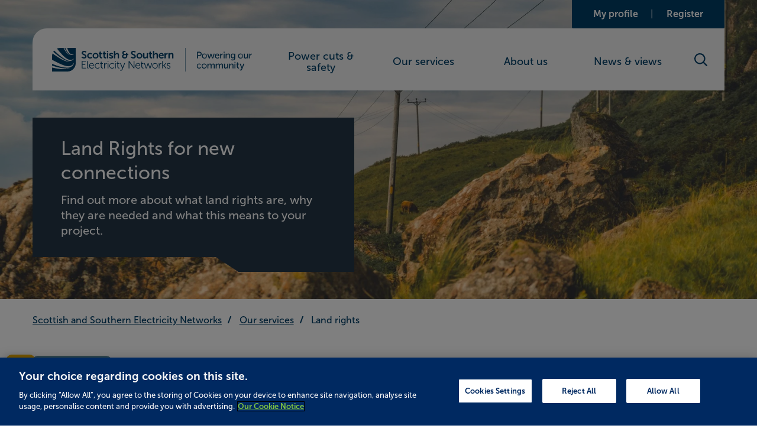

--- FILE ---
content_type: text/html; charset=utf-8
request_url: https://www.ssen.co.uk/our-services/land-rights/
body_size: 13081
content:


<!DOCTYPE html>
<html lang="en" prefix="og: http://ogp.me/ns#" class="no-js">
<head>
    <meta charset="utf-8">
    <meta http-equiv="x-ua-compatible" content="ie=edge">
    <title>Land rights - SSEN</title>
    <meta name="description" content="Find out more about what land rights are, why they are needed and what this means to your project.">
    <meta name="viewport" content="width=device-width, initial-scale=1">
    <meta name="format-detection" content="telephone=no">
    <meta property="og:site_name" content="SSEN" />
    <meta property="og:type" content="ContentPage" />
    <meta property="og:locale" content="en" />
    <meta property="og:locale:alternate" content="en" />
    <meta name="author" content="michael.dotts">
    <meta property="og:url" content="https://www.ssen.co.uk/our-services/land-rights/" />
    <meta property="og:title" content="Land Rights for new connections" />
    <meta property="og:description" content="Find out more about what land rights are, why they are needed and what this means to your project." />
    <!-- Content Recommendations Published Date ISO860 format -->
    <meta property="article:published_time" content="2022-01-25T11:47:14+00:00" />




            <meta property="og:image" content="https://www.ssen.co.uk/globalassets/land-rights/loch_linnhe_poles-3.jpg" />






    <!-- Google Tag Manager -->
<script>(function(w,d,s,l,i){w[l]=w[l]||[];w[l].push({'gtm.start':
new Date().getTime(),event:'gtm.js'});var f=d.getElementsByTagName(s)[0],
j=d.createElement(s),dl=l!='dataLayer'?'&l='+l:'';j.async=true;j.src=
'https://www.googletagmanager.com/gtm.js?id='+i+dl+ '&gtm_auth=uKudj0UapZdN4h1v6BaiHg&gtm_preview=env-322&gtm_cookies_win=x';f.parentNode.insertBefore(j,f);
})(window,document,'script','dataLayer','GTM-MW53H4');</script>
<!-- End Google Tag Manager -->




    <!-- Assets -->
    <link href="/assets/distribution/css/main.css?4.014.0.Sha.5d8be721201a56f4c166a4bb3b5d15050a2ab660" rel="stylesheet" type="text/css" />
    <script src="/assets/js/vendor.js?4.014.0.Sha.5d8be721201a56f4c166a4bb3b5d15050a2ab660" defer></script>
    <script src="/assets/distribution/js/main.js?4.014.0.Sha.5d8be721201a56f4c166a4bb3b5d15050a2ab660" defer></script>

    <script type="text/javascript">
        var serviceUrl = "//api.reciteme.com/asset/js?key=";

        var serviceKey = "642fa4c9ec034b45bd7388c5cd81dfc00eea922b";
        var options = {};  // Options can be added as needed
        var autoLoad = false;
        var enableFragment = "#reciteEnable";

        var loaded = [], frag = !1; window.location.hash === enableFragment && (frag = !0); function loadScript(c, b) { var a = document.createElement("script"); a.type = "text/javascript"; a.readyState ? a.onreadystatechange = function () { if ("loaded" == a.readyState || "complete" == a.readyState) a.onreadystatechange = null, void 0 != b && b() } : void 0 != b && (a.onload = function () { b() }); a.src = c; document.getElementsByTagName("head")[0].appendChild(a) } function _rc(c) { c += "="; for (var b = document.cookie.split(";"), a = 0; a < b.length; a++) { for (var d = b[a]; " " == d.charAt(0);)d = d.substring(1, d.length); if (0 == d.indexOf(c)) return d.substring(c.length, d.length) } return null } function loadService(c) { for (var b = serviceUrl + serviceKey, a = 0; a < loaded.length; a++)if (loaded[a] == b) return; loaded.push(b); loadScript(serviceUrl + serviceKey, function () { "function" === typeof _reciteLoaded && _reciteLoaded(); "function" == typeof c && c(); Recite.load(options); Recite.Event.subscribe("Recite:load", function () { Recite.enable() }) }) } "true" == _rc("Recite.Persist") && loadService(); if (autoLoad && "false" != _rc("Recite.Persist") || frag) document.addEventListener ? document.addEventListener("DOMContentLoaded", function (c) { loadService() }) : loadService();
    </script>
    <!-- Content Recommendations -->
    

    <!-- Cookie Consent -->
    <!-- OneTrust Cookies Consent Notice start for ssen.co.uk -->

<script src="https://cdn-ukwest.onetrust.com/scripttemplates/otSDKStub.js" type="text/javascript" charset="UTF-8" data-domain-script="0194f658-eff8-71a3-b578-558620812465" ></script>
<script type="text/javascript">
function OptanonWrapper() { }
</script>
<!-- OneTrust Cookies Consent Notice end for ssen.co.uk -->



    <!-- Favicons -->
    <link rel="apple-touch-icon" sizes="180x180" href="/apple-touch-icon.png">
    <link rel="icon" type="image/png" sizes="32x32" href="/favicon-32x32.png">
    <link rel="icon" type="image/png" sizes="16x16" href="/favicon-16x16.png">
    <link rel="manifest" href="/site.webmanifest">
    <link rel="mask-icon" href="/safari-pinned-tab.svg" color="#003e66">
    <link rel="shortcut icon" href="/favicon.ico" />
    <meta name="msapplication-TileColor" content="#003e66">
    <meta name="msapplication-config" content="/browserconfig.xml" />
    <meta name="theme-color" content="#003e66">
    <script type="text/javascript">
_iaq = [ ['client', '30b2b4877e0f4fe09c912199c41d9c01'], ['track', 'consume'] ]; !function(d,s){var ia=d.createElement(s);ia.async=1,s=d.getElementsByTagName(s)[0],ia.src='//s.emea01.idio.episerver.net/ia.js',s.parentNode.insertBefore(ia,s)}(document,'script');
</script>
 
<script type="text/javascript">var appInsights=window.appInsights||function(config){function t(config){i[config]=function(){var t=arguments;i.queue.push(function(){i[config].apply(i,t)})}}var i={config:config},u=document,e=window,o="script",s="AuthenticatedUserContext",h="start",c="stop",l="Track",a=l+"Event",v=l+"Page",r,f;setTimeout(function(){var t=u.createElement(o);t.src=config.url||"https://js.monitor.azure.com/scripts/a/ai.0.js";u.getElementsByTagName(o)[0].parentNode.appendChild(t)});try{i.cookie=u.cookie}catch(y){}for(i.queue=[],r=["Event","Exception","Metric","PageView","Trace","Dependency"];r.length;)t("track"+r.pop());return t("set"+s),t("clear"+s),t(h+a),t(c+a),t(h+v),t(c+v),t("flush"),config.disableExceptionTracking||(r="onerror",t("_"+r),f=e[r],e[r]=function(config,t,u,e,o){var s=f&&f(config,t,u,e,o);return s!==!0&&i["_"+r](config,t,u,e,o),s}),i}({instrumentationKey:"65b4ffca-1951-451b-9684-8f5274c2abea",sdkExtension:"a"});window.appInsights=appInsights;appInsights.queue&&appInsights.queue.length===0&&appInsights.trackPageView();</script></head>
<body class="th-distribution">
    <!-- Google Tag Manager (noscript) -->
<noscript><iframe src="https://www.googletagmanager.com/ns.html?id=GTM-MW53H4&gtm_auth=uKudj0UapZdN4h1v6BaiHg&gtm_preview=env-322&gtm_cookies_win=x"
height="0" width="0" style="display:none;visibility:hidden"></iframe></noscript>
<!-- End Google Tag Manager (noscript) -->




    


    




<header class="c-header c-header--no-images js-header" style="background-image: url(/globalassets/land-rights/loch_linnhe_poles-3.jpg);" role="banner">
    <p class="c-accessmenu js-header-ga">
        <a href="#main">Skip to content</a>
    </p>
    <div class="c-header__inner">
        <div class="c-header__logo js-header-ga">
            <a class="c-header__logo-link" href="/" aria-labelledby="site-Home-label">
                <span id="site-Home-label" hidden>Home - SSEN</span>
                <svg class="c-header__logo-image" aria-hidden="true" focusable="false">
                    <use xmlns:xlink="http://www.w3.org/1999/xlink" xlink:href="#SSEN-logo"></use>
                </svg>
                <svg class="c-header__logo-image c-header__logo-image--desktop" aria-hidden="true" focusable="false">
                    <use xmlns:xlink="http://www.w3.org/1999/xlink" xlink:href="#SSEN-logo-strapline"></use>
                </svg>
            </a>
        </div>

        <div class="c-header__mobile-nav-btn">
            <button class="c-header__icon-btn js-nav-toggle" aria-controls="siteNav" aria-expanded="false" type="button" aria-labelledby="aria-menu-btn-label">
                <span id="nav-icon3" class="o-menu-icon icon">
                    <span></span>
                    <span></span>
                    <span></span>
                    <span></span>
                </span>
                <span id="aria-menu-btn-label" hidden>Toggle site navigation</span>
            </button>
            <!-- Fallback link to site map page in case javascript does not load -->
        </div>
        <div class="c-header__nav">
            <nav aria-label="Site" class="c-nav js-nav js-module" data-module="['nav']" id="siteNav">
    <div class="c-nav__header-links">
<ul class="c-header-links">

        <li class="c-header-links__item">
                    <a class="c-header-links__link" href="https://login.custhelp.ssen.co.uk/login.html?next_page=account/questions/application_list&amp;error_code=0" target="_blank" rel="noopener" aria-label="My profile (opens in new window)" data-ga-name="My profile">My profile</a>


        </li>
        <li class="c-header-links__item">
                    <a class="c-header-links__link" href="https://login.ssen.co.uk/85cc94c1-367c-4fe5-a9f8-511bc5a4721e/oauth2/v2.0/authorize?p=B2C_1A_SIGNUP&amp;client_id=dc69653e-c7ce-4231-b473-ac8b00fcc6d4&amp;nonce=defaultNonce&amp;redirect_uri=https://ssen.custhelp.com/app/account/questions/application_list&amp;scope=openid&amp;response_type=id_token&amp;prompt=login" target="_blank" rel="noopener" aria-label="Register (opens in new window)" data-ga-name="Register">Register</a>


        </li>


</ul>

    </div>
    <ul class="c-nav__list" role="list">

            <li class="c-nav__item" role="listitem">

                    <div class="c-nav__submenu js-nav__submenu">
                        <button aria-controls="110" aria-expanded="false" class="c-nav__trigger js-main-nav-ga js-nav__trigger" type="button">
                            Power cuts &amp; safety
                            <svg aria-hidden="true" class="c-nav__trigger-icon" focusable="false">
                                <use xmlns:xlink="http://www.w3.org/1999/xlink" xlink:href="#down-arrow"></use>
                            </svg>
                        </button>
                        <div class="c-nav__submenu-inner js-nav__submenu-inner" id="110" hidden>
                            <ul class="c-nav__list" role="list">
                                    <li class="c-nav__subitem" role="listitem">
                                        <a class="c-nav__sublink js-secondary-nav-ga" href="/power-cuts-emergencies/">
                                            Help and advice
                                        </a>
                                    </li>
                                    <li class="c-nav__subitem" role="listitem">
                                        <a class="c-nav__sublink js-secondary-nav-ga" href="https://powertrack.ssen.co.uk/powertrack">
                                            Power Track - Live updates
                                        </a>
                                    </li>
                                    <li class="c-nav__subitem" role="listitem">
                                        <a class="c-nav__sublink js-secondary-nav-ga" href="/power-cuts-emergencies/what-to-do-during-a-power-cut/">
                                            What to do during a power cut
                                        </a>
                                    </li>
                                    <li class="c-nav__subitem" role="listitem">
                                        <a class="c-nav__sublink js-secondary-nav-ga" href="/power-cuts-emergencies/preparing-for-a-power-cut/">
                                            Preparing for a power cut
                                        </a>
                                    </li>
                                    <li class="c-nav__subitem" role="listitem">
                                        <a class="c-nav__sublink js-secondary-nav-ga" href="/power-cuts-emergencies/planned-power-cuts/">
                                            Planned power cuts
                                        </a>
                                    </li>
                                    <li class="c-nav__subitem" role="listitem">
                                        <a class="c-nav__sublink js-secondary-nav-ga" href="/power-cuts-emergencies/priority-services/">
                                            Priority services
                                        </a>
                                    </li>
                                    <li class="c-nav__subitem" role="listitem">
                                        <a class="c-nav__sublink js-secondary-nav-ga" href="/power-cuts-emergencies/yes/">
                                            Energy advice
                                        </a>
                                    </li>
                                    <li class="c-nav__subitem" role="listitem">
                                        <a class="c-nav__sublink js-secondary-nav-ga" href="/power-cuts-emergencies/keeping-safe/">
                                            Keeping safe
                                        </a>
                                    </li>
                                    <li class="c-nav__subitem" role="listitem">
                                        <a class="c-nav__sublink js-secondary-nav-ga" href="/power-cuts-emergencies/emergency-planning/">
                                            Emergency planning
                                        </a>
                                    </li>
                            </ul>
                        </div>
                    </div>

            </li>
            <li class="c-nav__item" role="listitem">

                    <div class="c-nav__submenu js-nav__submenu">
                        <button aria-controls="111" aria-expanded="false" class="c-nav__trigger js-main-nav-ga js-nav__trigger" type="button">
                            Our services
                            <svg aria-hidden="true" class="c-nav__trigger-icon" focusable="false">
                                <use xmlns:xlink="http://www.w3.org/1999/xlink" xlink:href="#down-arrow"></use>
                            </svg>
                        </button>
                        <div class="c-nav__submenu-inner js-nav__submenu-inner" id="111" hidden>
                            <ul class="c-nav__list" role="list">
                                    <li class="c-nav__subitem" role="listitem">
                                        <a class="c-nav__sublink js-secondary-nav-ga" href="/our-services/">
                                            Service categories
                                        </a>
                                    </li>
                                    <li class="c-nav__subitem" role="listitem">
                                        <a class="c-nav__sublink js-secondary-nav-ga" href="/our-services/new-supplies/">
                                            New electricity connections
                                        </a>
                                    </li>
                                    <li class="c-nav__subitem" role="listitem">
                                        <a class="c-nav__sublink js-secondary-nav-ga" href="/our-services/moving-your-meter/">
                                            Moving your meter
                                        </a>
                                    </li>
                                    <li class="c-nav__subitem" role="listitem">
                                        <a class="c-nav__sublink js-secondary-nav-ga" href="/our-services/existing-electricity-supplies/">
                                            Existing electricity connections
                                        </a>
                                    </li>
                                    <li class="c-nav__subitem" role="listitem">
                                        <a class="c-nav__sublink js-secondary-nav-ga" href="/our-services/new-supplies/generation-connections/">
                                            Generation Connections
                                        </a>
                                    </li>
                                    <li class="c-nav__subitem" role="listitem">
                                        <a class="c-nav__sublink js-secondary-nav-ga" href="/our-services/existing-electricity-supplies/">
                                            Non-emergency work
                                        </a>
                                    </li>
                                    <li class="c-nav__subitem" role="listitem">
                                        <a class="c-nav__sublink js-secondary-nav-ga" href="/our-services/tools-and-maps/">
                                            Tools and maps
                                        </a>
                                    </li>
                                    <li class="c-nav__subitem" role="listitem">
                                        <a class="c-nav__sublink js-secondary-nav-ga" href="/our-services/service-information/">
                                            Service information
                                        </a>
                                    </li>
                                    <li class="c-nav__subitem" role="listitem">
                                        <a class="c-nav__sublink js-secondary-nav-ga" href="/our-services/land-rights/">
                                            Land rights
                                        </a>
                                    </li>
                                    <li class="c-nav__subitem" role="listitem">
                                        <a class="c-nav__sublink js-secondary-nav-ga" href="/our-services/competition-in-connections/">
                                            Competition in connections
                                        </a>
                                    </li>
                                    <li class="c-nav__subitem" role="listitem">
                                        <a class="c-nav__sublink js-secondary-nav-ga" href="/our-services/major-connections-incentive/">
                                            Major Connections Incentive
                                        </a>
                                    </li>
                                    <li class="c-nav__subitem" role="listitem">
                                        <a class="c-nav__sublink js-secondary-nav-ga" href="https://data.ssen.co.uk/">
                                            Data Portal
                                        </a>
                                    </li>
                            </ul>
                        </div>
                    </div>

            </li>
            <li class="c-nav__item" role="listitem">

                    <div class="c-nav__submenu js-nav__submenu">
                        <button aria-controls="112" aria-expanded="false" class="c-nav__trigger js-main-nav-ga js-nav__trigger" type="button">
                            About us
                            <svg aria-hidden="true" class="c-nav__trigger-icon" focusable="false">
                                <use xmlns:xlink="http://www.w3.org/1999/xlink" xlink:href="#down-arrow"></use>
                            </svg>
                        </button>
                        <div class="c-nav__submenu-inner js-nav__submenu-inner" id="112" hidden>
                            <ul class="c-nav__list" role="list">
                                    <li class="c-nav__subitem" role="listitem">
                                        <a class="c-nav__sublink js-secondary-nav-ga" href="/about-ssen/who-we-are/">
                                            General information
                                        </a>
                                    </li>
                                    <li class="c-nav__subitem" role="listitem">
                                        <a class="c-nav__sublink js-secondary-nav-ga" href="/about-ssen/contact-us/">
                                            Contact us
                                        </a>
                                    </li>
                                    <li class="c-nav__subitem" role="listitem">
                                        <a class="c-nav__sublink js-secondary-nav-ga" href="/about-ssen/customer-support/">
                                            Customer support
                                        </a>
                                    </li>
                                    <li class="c-nav__subitem" role="listitem">
                                        <a class="c-nav__sublink js-secondary-nav-ga" href="/about-ssen/our-communities/">
                                            Our communities
                                        </a>
                                    </li>
                                    <li class="c-nav__subitem" role="listitem">
                                        <a class="c-nav__sublink js-secondary-nav-ga" href="/about-ssen/who-is-my-distributor/">
                                            Who is my distributor?
                                        </a>
                                    </li>
                                    <li class="c-nav__subitem" role="listitem">
                                        <a class="c-nav__sublink js-secondary-nav-ga" href="/about-ssen/our-works/">
                                            Projects and live works
                                        </a>
                                    </li>
                                    <li class="c-nav__subitem" role="listitem">
                                        <a class="c-nav__sublink js-secondary-nav-ga" href="/about-ssen/careers/">
                                            Careers
                                        </a>
                                    </li>
                                    <li class="c-nav__subitem" role="listitem">
                                        <a class="c-nav__sublink js-secondary-nav-ga" href="/about-ssen/stakeholder-engagement/">
                                            Stakeholder Engagement
                                        </a>
                                    </li>
                                    <li class="c-nav__subitem" role="listitem">
                                        <a class="c-nav__sublink js-secondary-nav-ga" href="/about-ssen/library/">
                                            Document library
                                        </a>
                                    </li>
                                    <li class="c-nav__subitem" role="listitem">
                                        <a class="c-nav__sublink js-secondary-nav-ga" href="/about-ssen/sustainability/">
                                            Sustainability
                                        </a>
                                    </li>
                                    <li class="c-nav__subitem" role="listitem">
                                        <a class="c-nav__sublink js-secondary-nav-ga" href="/about-ssen/dso/">
                                            Distribution System Operator (DSO)
                                        </a>
                                    </li>
                                    <li class="c-nav__subitem" role="listitem">
                                        <a class="c-nav__sublink js-secondary-nav-ga" href="/about-ssen/our-strategy/">
                                            Our Strategy
                                        </a>
                                    </li>
                            </ul>
                        </div>
                    </div>

            </li>
            <li class="c-nav__item" role="listitem">

                    <a class="c-nav__link js-main-nav-ga" href="/news-views/" >
                        News &amp; views
                    </a>

            </li>

    </ul>
</nav>


        </div>
        <div class="c-header__search-btn js-header-ga" role="search">
            <button class="c-header__icon-btn js-search-toggle" aria-controls="searchbar" aria-expanded="false" type="button">
                <svg class="icon" aria-hidden="true" focusable="false">
                    <use xmlns:xlink="http://www.w3.org/1999/xlink" xlink:href="#search"></use>
                </svg>
                <span class="visually-hidden">Search toggle</span>
            </button>
        </div>
            <div class="c-header__links js-header-ga">
                <ul class="c-header-links">

        <li class="c-header-links__item">
                    <a class="c-header-links__link" href="https://login.custhelp.ssen.co.uk/login.html?next_page=account/questions/application_list&amp;error_code=0" target="_blank" rel="noopener" aria-label="My profile (opens in new window)" data-ga-name="My profile">My profile</a>


        </li>
        <li class="c-header-links__item">
                    <a class="c-header-links__link" href="https://login.ssen.co.uk/85cc94c1-367c-4fe5-a9f8-511bc5a4721e/oauth2/v2.0/authorize?p=B2C_1A_SIGNUP&amp;client_id=dc69653e-c7ce-4231-b473-ac8b00fcc6d4&amp;nonce=defaultNonce&amp;redirect_uri=https://ssen.custhelp.com/app/account/questions/application_list&amp;scope=openid&amp;response_type=id_token&amp;prompt=login" target="_blank" rel="noopener" aria-label="Register (opens in new window)" data-ga-name="Register">Register</a>


        </li>


</ul>

            </div>
    </div>

    


<div class="c-searchbar js-searchbar js-module js-header-ga" data-module="['searchbar']" id="searchbar">
    <div class="c-searchbar__inner">
<form action="/search-results/index" class="c-searchbar__form js-search-form" method="get" novalidate="novalidate">                <label class="c-searchbar__label" for="header-site-search">search</label>
                <p
                    id="searchbar-input-error"
                    aria-live="assertive"
                    class="c-searchbar__input-error js-searchbar-input-error"
                ></p>
                <div class="c-searchbar__wrapper">
                    <input class="c-searchbar__input js-searchbar-input" id="header-site-search" name="searchTerm" data-qa="searchTerm" type="text" placeholder="what are you looking for?" aria-describedby="searchbar-input-error" required>
                    <button class="c-searchbar__submit" type="submit">
                        <svg aria-hidden="true" focusable="false">
                            <use xmlns:xlink="http://www.w3.org/1999/xlink" xlink:href="#search" />
                        </svg>
                        <span class="visually-hidden">search</span>
                    </button>
                </div>
</form>            <button type="button" class="c-searchbar__close js-search-toggle js-search-close" aria-controls="searchbar" aria-expanded="true">
                <svg class="c-searchbar__icon" aria-hidden="true" focusable="false">
                    <use xmlns:xlink="http://www.w3.org/1999/xlink" xlink:href="#close"></use>
                </svg>
                <span class="visually-hidden">Close site search</span>
            </button>

    </div>
</div>

    
    <section class="c-header__banner js-header-banner-ga">
              <div class="c-header__banner-image-mobile-wrapper bg-darkest bg-darkest--opacify">
                <img src="/globalassets/land-rights/loch_linnhe_poles-3.jpg" class="c-header__banner-image-mobile" alt="ssen engineer standing by van" height="400" width="800" />
              </div>

        <div class="c-header__banner-inner">
          <div class="c-header__banner-content bg-darkest">
              <h1 class="c-header__banner-content-title js-header-banner-title-ga" data-epi-type="title">
                Land Rights for new connections
              </h1>
                          <p class="c-header__banner-content-description">Find out more about what land rights are, why they are needed and what this means to your project.</p>
                      </div>
        </div>
    </section>
</header>




    




    <main id="main" tabindex="-1" role="main">
    <nav class="c-breadcrumb" aria-labelledby="b-nav">
        <span id="b-nav" hidden>Breadcrumb</span>
        <div class="c-breadcrumb__inner">
            <ol class="c-breadcrumb__list" itemscope itemtype="http://schema.org/BreadcrumbList">
                    <li class="c-breadcrumb__item " itemprop="itemListElement" itemscope itemtype="http://schema.org/ListItem">
                                <a class="c-breadcrumb__link" href="/" itemprop="item" data-ga-function="event" data-ga-category="breadcrumb_tracking" data-ga-action="Click position 0 level - Scottish and Southern Electricity Networks" data-ga-label="/">
                                    <span itemprop="name">Scottish and Southern Electricity Networks</span>
                                </a>
                        <meta itemprop="position" content="0" />
                    </li>
                    <li class="c-breadcrumb__item " itemprop="itemListElement" itemscope itemtype="http://schema.org/ListItem">
                                <a class="c-breadcrumb__link" href="/our-services/" itemprop="item" data-ga-function="event" data-ga-category="breadcrumb_tracking" data-ga-action="Click position 1 level - Our services" data-ga-label="/our-services/">
                                    <span itemprop="name">Our services</span>
                                </a>
                        <meta itemprop="position" content="1" />
                    </li>
                    <li class="c-breadcrumb__item is-active" itemprop="itemListElement" itemscope itemtype="http://schema.org/ListItem">
                            <span itemprop="name" aria-current="page">Land rights</span>
                        <meta itemprop="position" content="2" />
                    </li>
            </ol>
        </div>
    </nav>

        






<div class="o-sublayout o-grid-container">

        <div class="o-sublayout__columns o-columns o-columns--two-aside-left has-vertical-spacers">
            <div class="o-cell">
                <div class="o-sublayout__content-area">
                    
                </div>
            </div>
            <div class="o-cell">
                <div class="o-sublayout__content-area">



                    <div class="c-rte js-module" data-module="['rteTable']" data-epi-type="content">
    <h2>What you need to know</h2>
<p><span class="TextRun SCXW135449392 BCX0" lang="EN-GB" xml:lang="EN-GB" data-contrast="auto"><span class="NormalTextRun SCXW135449392 BCX0">When you request a new connection to our network, there are a few legal and planning steps we need to complete before we can install and switch on your supply. This ensures all work </span><span class="NormalTextRun SCXW135449392 BCX0">is</span><span class="NormalTextRun SCXW135449392 BCX0"> carried out lawfully, safely and with the right permissions in place.</span></span><span class="EOP SCXW135449392 BCX0" data-ccp-props="{}">&nbsp;</span></p>
<h2>Land rights&nbsp;</h2>
<p><span data-contrast="auto">Before we can install, use, maintain or upgrade our equipment on privately owned land, we need permission (known as land rights).</span><span data-ccp-props="{}">&nbsp;</span></p>
<p><span data-contrast="auto">Land rights can mean different things, including:</span><span data-ccp-props="{}">&nbsp;</span></p>
<ul>
<li aria-setsize="-1" data-leveltext="" data-font="Symbol" data-listid="1" data-list-defn-props="{&quot;335552541&quot;:1,&quot;335559685&quot;:720,&quot;335559991&quot;:360,&quot;469769226&quot;:&quot;Symbol&quot;,&quot;469769242&quot;:[8226],&quot;469777803&quot;:&quot;left&quot;,&quot;469777804&quot;:&quot;&quot;,&quot;469777815&quot;:&quot;multilevel&quot;}" data-aria-posinset="1" data-aria-level="1"><span data-contrast="auto">a lease or purchase of land</span><span data-ccp-props="{}">&nbsp;</span></li>
</ul>
<ul>
<li aria-setsize="-1" data-leveltext="" data-font="Symbol" data-listid="1" data-list-defn-props="{&quot;335552541&quot;:1,&quot;335559685&quot;:720,&quot;335559991&quot;:360,&quot;469769226&quot;:&quot;Symbol&quot;,&quot;469769242&quot;:[8226],&quot;469777803&quot;:&quot;left&quot;,&quot;469777804&quot;:&quot;&quot;,&quot;469777815&quot;:&quot;multilevel&quot;}" data-aria-posinset="2" data-aria-level="1"><span data-contrast="auto">Wayleaves (</span><span data-contrast="auto">legal agreement that gives us permission to install and maintain equipment on private land)</span><span data-ccp-props="{}">&nbsp;</span></li>
</ul>
<ul>
<li aria-setsize="-1" data-leveltext="" data-font="Symbol" data-listid="1" data-list-defn-props="{&quot;335552541&quot;:1,&quot;335559685&quot;:720,&quot;335559991&quot;:360,&quot;469769226&quot;:&quot;Symbol&quot;,&quot;469769242&quot;:[8226],&quot;469777803&quot;:&quot;left&quot;,&quot;469777804&quot;:&quot;&quot;,&quot;469777815&quot;:&quot;multilevel&quot;}" data-aria-posinset="3" data-aria-level="1"><span data-contrast="auto">Easements/Servitude (</span><span data-contrast="auto">legal right to place, access and maintain electricity equipment on private land without us owning the land)</span><span data-ccp-props="{}">&nbsp;</span></li>
</ul>
<ul>
<li aria-setsize="-1" data-leveltext="" data-font="Symbol" data-listid="1" data-list-defn-props="{&quot;335552541&quot;:1,&quot;335559685&quot;:720,&quot;335559991&quot;:360,&quot;469769226&quot;:&quot;Symbol&quot;,&quot;469769242&quot;:[8226],&quot;469777803&quot;:&quot;left&quot;,&quot;469777804&quot;:&quot;&quot;,&quot;469777815&quot;:&quot;multilevel&quot;}" data-aria-posinset="4" data-aria-level="1"><span data-contrast="auto">or other property rights we may need to secure before work can begin</span><span data-ccp-props="{}">&nbsp;</span></li>
</ul>
<p><span data-contrast="auto">In some cases, we may also need:</span><span data-ccp-props="{}">&nbsp;</span></p>
<ul>
<li aria-setsize="-1" data-leveltext="" data-font="Symbol" data-listid="3" data-list-defn-props="{&quot;335552541&quot;:1,&quot;335559685&quot;:720,&quot;335559991&quot;:360,&quot;469769226&quot;:&quot;Symbol&quot;,&quot;469769242&quot;:[8226],&quot;469777803&quot;:&quot;left&quot;,&quot;469777804&quot;:&quot;&quot;,&quot;469777815&quot;:&quot;multilevel&quot;}" data-aria-posinset="1" data-aria-level="1"><span data-contrast="auto">planning permission for a substation or overhead lines</span><span data-ccp-props="{}">&nbsp;</span></li>
</ul>
<ul>
<li aria-setsize="-1" data-leveltext="" data-font="Symbol" data-listid="3" data-list-defn-props="{&quot;335552541&quot;:1,&quot;335559685&quot;:720,&quot;335559991&quot;:360,&quot;469769226&quot;:&quot;Symbol&quot;,&quot;469769242&quot;:[8226],&quot;469777803&quot;:&quot;left&quot;,&quot;469777804&quot;:&quot;&quot;,&quot;469777815&quot;:&quot;multilevel&quot;}" data-aria-posinset="2" data-aria-level="1"><span data-contrast="auto">environmental permits for work near wildlife habitats, water, or heritage sites</span><span data-ccp-props="{}">&nbsp;</span></li>
</ul>
<h2>Who pays for land rights?</h2>
<p>You are responsible for any costs associated with securing land rights or consents. This may include your own legal or surveyor fees, third-party landowner costs or expenses related to securing leases, wayleaves, or easements/servitudes. These costs are separate from your connection quote.</p>
<h2>What does this mean for your project</h2>
<p><span data-contrast="auto">When planning your project, please remember:</span><span data-ccp-props="{}">&nbsp;</span></p>
<ul>
<li aria-setsize="-1" data-leveltext="" data-font="Symbol" data-listid="4" data-list-defn-props="{&quot;335552541&quot;:1,&quot;335559685&quot;:720,&quot;335559991&quot;:360,&quot;469769226&quot;:&quot;Symbol&quot;,&quot;469769242&quot;:[8226],&quot;469777803&quot;:&quot;left&quot;,&quot;469777804&quot;:&quot;&quot;,&quot;469777815&quot;:&quot;multilevel&quot;}" data-aria-posinset="1" data-aria-level="1"><span data-contrast="auto">Your quote is conditional on all required consents being granted</span><span data-ccp-props="{}">&nbsp;</span></li>
</ul>
<ul>
<li aria-setsize="-1" data-leveltext="" data-font="Symbol" data-listid="4" data-list-defn-props="{&quot;335552541&quot;:1,&quot;335559685&quot;:720,&quot;335559991&quot;:360,&quot;469769226&quot;:&quot;Symbol&quot;,&quot;469769242&quot;:[8226],&quot;469777803&quot;:&quot;left&quot;,&quot;469777804&quot;:&quot;&quot;,&quot;469777815&quot;:&quot;multilevel&quot;}" data-aria-posinset="2" data-aria-level="1"><span data-contrast="auto">You need to accept your quote before we start the consenting process</span><span data-ccp-props="{}">&nbsp;</span></li>
</ul>
<ul>
<li aria-setsize="-1" data-leveltext="" data-font="Symbol" data-listid="4" data-list-defn-props="{&quot;335552541&quot;:1,&quot;335559685&quot;:720,&quot;335559991&quot;:360,&quot;469769226&quot;:&quot;Symbol&quot;,&quot;469769242&quot;:[8226],&quot;469777803&quot;:&quot;left&quot;,&quot;469777804&quot;:&quot;&quot;,&quot;469777815&quot;:&quot;multilevel&quot;}" data-aria-posinset="3" data-aria-level="1"><span data-contrast="auto">Once you accept, we&rsquo;ll assign a Project Manager and a Land Consenting Officer to guide you through the process</span><span data-ccp-props="{}">&nbsp;</span></li>
</ul>
<ul>
<li aria-setsize="-1" data-leveltext="" data-font="Symbol" data-listid="4" data-list-defn-props="{&quot;335552541&quot;:1,&quot;335559685&quot;:720,&quot;335559991&quot;:360,&quot;469769226&quot;:&quot;Symbol&quot;,&quot;469769242&quot;:[8226],&quot;469777803&quot;:&quot;left&quot;,&quot;469777804&quot;:&quot;&quot;,&quot;469777815&quot;:&quot;multilevel&quot;}" data-aria-posinset="4" data-aria-level="1"><span data-contrast="auto">Timescales depend on how long you/your solicitors/your customer and any third parties take to grant consent, this may affect your project&rsquo;s delivery date</span><span data-ccp-props="{}">&nbsp;</span></li>
</ul>
<ul>
<li aria-setsize="-1" data-leveltext="" data-font="Symbol" data-listid="4" data-list-defn-props="{&quot;335552541&quot;:1,&quot;335559685&quot;:720,&quot;335559991&quot;:360,&quot;469769226&quot;:&quot;Symbol&quot;,&quot;469769242&quot;:[8226],&quot;469777803&quot;:&quot;left&quot;,&quot;469777804&quot;:&quot;&quot;,&quot;469777815&quot;:&quot;multilevel&quot;}" data-aria-posinset="5" data-aria-level="1"><span data-contrast="auto">We can&rsquo;t start any work until all necessary consents are in place</span><span data-ccp-props="{}">&nbsp;</span></li>
</ul>
<ul>
<li aria-setsize="-1" data-leveltext="" data-font="Symbol" data-listid="4" data-list-defn-props="{&quot;335552541&quot;:1,&quot;335559685&quot;:720,&quot;335559991&quot;:360,&quot;469769226&quot;:&quot;Symbol&quot;,&quot;469769242&quot;:[8226],&quot;469777803&quot;:&quot;left&quot;,&quot;469777804&quot;:&quot;&quot;,&quot;469777815&quot;:&quot;multilevel&quot;}" data-aria-posinset="6" data-aria-level="1"><span data-contrast="auto">If consent is refused, a new design and quote will be required</span><span data-ccp-props="{}">&nbsp;</span></li>
</ul>
<h2>Delays caused by legal negotiations</h2>
<p><span data-contrast="auto">Our land rights agreements are standard legal documents designed to protect both you as the customer and us as the Distribution Network Operator. If your solicitor requests changes, this can cause significant delays to your project. Please note:</span><span data-ccp-props="{}">&nbsp;</span></p>
<ul>
<li aria-setsize="-1" data-leveltext="" data-font="Symbol" data-listid="5" data-list-defn-props="{&quot;335552541&quot;:1,&quot;335559685&quot;:720,&quot;335559991&quot;:360,&quot;469769226&quot;:&quot;Symbol&quot;,&quot;469769242&quot;:[8226],&quot;469777803&quot;:&quot;left&quot;,&quot;469777804&quot;:&quot;&quot;,&quot;469777815&quot;:&quot;multilevel&quot;}" data-aria-posinset="1" data-aria-level="1"><span data-contrast="auto">We are unable to amend our standard contracts in most cases</span><span data-ccp-props="{}">&nbsp;</span></li>
</ul>
<ul>
<li aria-setsize="-1" data-leveltext="" data-font="Symbol" data-listid="5" data-list-defn-props="{&quot;335552541&quot;:1,&quot;335559685&quot;:720,&quot;335559991&quot;:360,&quot;469769226&quot;:&quot;Symbol&quot;,&quot;469769242&quot;:[8226],&quot;469777803&quot;:&quot;left&quot;,&quot;469777804&quot;:&quot;&quot;,&quot;469777815&quot;:&quot;multilevel&quot;}" data-aria-posinset="2" data-aria-level="1"><span data-contrast="auto">If amendments are requested, this will extend project timelines and may increase your costs</span><span data-ccp-props="{}">&nbsp;</span></li>
</ul>
<ul>
<li aria-setsize="-1" data-leveltext="" data-font="Symbol" data-listid="5" data-list-defn-props="{&quot;335552541&quot;:1,&quot;335559685&quot;:720,&quot;335559991&quot;:360,&quot;469769226&quot;:&quot;Symbol&quot;,&quot;469769242&quot;:[8226],&quot;469777803&quot;:&quot;left&quot;,&quot;469777804&quot;:&quot;&quot;,&quot;469777815&quot;:&quot;multilevel&quot;}" data-aria-posinset="3" data-aria-level="1"><span data-contrast="auto">You can help avoid delays by ensuring your solicitor is aware of our standard documentation before the process begins</span><span data-ccp-props="{}">&nbsp;</span></li>
</ul>
<h2>Statutory consents&nbsp;</h2>
<p><span data-contrast="auto">Sometimes, additional permissions are needed from public bodies or regulators. These may include (but are not limited to):</span><span data-ccp-props="{}">&nbsp;</span></p>
<ul>
<li aria-setsize="-1" data-leveltext="" data-font="Symbol" data-listid="2" data-list-defn-props="{&quot;335552541&quot;:1,&quot;335559685&quot;:720,&quot;335559991&quot;:360,&quot;469769226&quot;:&quot;Symbol&quot;,&quot;469769242&quot;:[8226],&quot;469777803&quot;:&quot;left&quot;,&quot;469777804&quot;:&quot;&quot;,&quot;469777815&quot;:&quot;multilevel&quot;}" data-aria-posinset="1" data-aria-level="1"><strong><span data-contrast="auto">Local planning authorities</span></strong><span data-contrast="auto"> &ndash; for overhead lines or substations sites where permitted development rights are not appropriate</span><span data-ccp-props="{}">&nbsp;</span></li>
</ul>
<ul>
<li aria-setsize="-1" data-leveltext="" data-font="Symbol" data-listid="2" data-list-defn-props="{&quot;335552541&quot;:1,&quot;335559685&quot;:720,&quot;335559991&quot;:360,&quot;469769226&quot;:&quot;Symbol&quot;,&quot;469769242&quot;:[8226],&quot;469777803&quot;:&quot;left&quot;,&quot;469777804&quot;:&quot;&quot;,&quot;469777815&quot;:&quot;multilevel&quot;}" data-aria-posinset="2" data-aria-level="1"><strong><span data-contrast="auto">Department for Energy Security and Net Zero</span></strong><span data-contrast="auto"> &ndash; for overhead line approval under the Electricity Act 1989&nbsp;</span><span data-ccp-props="{}">&nbsp;</span></li>
</ul>
<ul>
<li aria-setsize="-1" data-leveltext="" data-font="Symbol" data-listid="2" data-list-defn-props="{&quot;335552541&quot;:1,&quot;335559685&quot;:720,&quot;335559991&quot;:360,&quot;469769226&quot;:&quot;Symbol&quot;,&quot;469769242&quot;:[8226],&quot;469777803&quot;:&quot;left&quot;,&quot;469777804&quot;:&quot;&quot;,&quot;469777815&quot;:&quot;multilevel&quot;}" data-aria-posinset="3" data-aria-level="1"><strong><span data-contrast="auto">Natural England</span></strong><span data-contrast="auto"> &ndash; if work is near protected species or sites</span><span data-ccp-props="{}">&nbsp;</span></li>
</ul>
<ul>
<li aria-setsize="-1" data-leveltext="" data-font="Symbol" data-listid="2" data-list-defn-props="{&quot;335552541&quot;:1,&quot;335559685&quot;:720,&quot;335559991&quot;:360,&quot;469769226&quot;:&quot;Symbol&quot;,&quot;469769242&quot;:[8226],&quot;469777803&quot;:&quot;left&quot;,&quot;469777804&quot;:&quot;&quot;,&quot;469777815&quot;:&quot;multilevel&quot;}" data-aria-posinset="4" data-aria-level="1"><strong><span data-contrast="auto">Nature Scot </span></strong><span data-contrast="auto">&ndash; if work is near protected species or sites</span><span data-ccp-props="{}">&nbsp;</span></li>
</ul>
<ul>
<li aria-setsize="-1" data-leveltext="" data-font="Symbol" data-listid="2" data-list-defn-props="{&quot;335552541&quot;:1,&quot;335559685&quot;:720,&quot;335559991&quot;:360,&quot;469769226&quot;:&quot;Symbol&quot;,&quot;469769242&quot;:[8226],&quot;469777803&quot;:&quot;left&quot;,&quot;469777804&quot;:&quot;&quot;,&quot;469777815&quot;:&quot;multilevel&quot;}" data-aria-posinset="5" data-aria-level="1"><strong><span data-contrast="auto">Historic England/Scotland</span></strong><span data-contrast="auto"> &ndash; if work is near protected archaeological areas</span><span data-ccp-props="{}">&nbsp;</span></li>
</ul>
<ul>
<li aria-setsize="-1" data-leveltext="" data-font="Symbol" data-listid="2" data-list-defn-props="{&quot;335552541&quot;:1,&quot;335559685&quot;:720,&quot;335559991&quot;:360,&quot;469769226&quot;:&quot;Symbol&quot;,&quot;469769242&quot;:[8226],&quot;469777803&quot;:&quot;left&quot;,&quot;469777804&quot;:&quot;&quot;,&quot;469777815&quot;:&quot;multilevel&quot;}" data-aria-posinset="6" data-aria-level="1"><strong><span data-contrast="auto">Environment Agency</span></strong><span data-contrast="auto"> &ndash; if work is near rivers, streams, or other watercourses</span><span data-ccp-props="{}">&nbsp;</span></li>
</ul>
<ul>
<li aria-setsize="-1" data-leveltext="" data-font="Symbol" data-listid="2" data-list-defn-props="{&quot;335552541&quot;:1,&quot;335559685&quot;:720,&quot;335559991&quot;:360,&quot;469769226&quot;:&quot;Symbol&quot;,&quot;469769242&quot;:[8226],&quot;469777803&quot;:&quot;left&quot;,&quot;469777804&quot;:&quot;&quot;,&quot;469777815&quot;:&quot;multilevel&quot;}" data-aria-posinset="7" data-aria-level="1"><strong><span data-contrast="auto">Scottish Environment Protection Agency (SEPA) </span></strong><span data-contrast="auto">&ndash; if work is near rivers, streams, or other watercourses</span><span data-ccp-props="{}">&nbsp;</span></li>
</ul>
<p><span data-contrast="auto">We work closely with these organisations to secure permissions as quickly as</span> possible.</p>
</div>

                </div>
            </div>
        </div>
</div>

<div class="o-sublayout">
    <div class="o-sublayout__columns o-sublayout__columns--edge-to-edge has-vertical-spacers"><div class="o-cell o-sublayout__content-area">

<div class="c-card-listing js-card-listing-ga c-card-listing--align-center">
    <div class="c-card-listing__inner">
            <h2 class="c-card-listing__title">
                Useful links
            </h2>
        
        
            <ul class="c-card-listing__list c-card-listing__list--two-col" role="list">



<li class="c-card-listing__list-item" role="listitem">
    <div class="c-card js-card-ga" id="card-135">

                <div class="c-card__image" style="background-image: url(/globalassets/about-us/land-rights/engineer-with-binder.jpg)" aria-label="Engineers looking at paperwork in construction site" role="img">
                </div>

    <div class="c-card__content" data-epi-type="content">

            <h3 class="c-card__title js-card-listing-title-ga" id="card-135__heading">New connections</h3>

            <div class="c-card__description c-rte">
                If you're applying for a new connection to our network, we may need to get permission from nearby landowners to run our cables or wires to supply your property.
            </div>

            <div class="c-card__actions">
                        <a class="c-button js-card-listing-link-ga" id="card-135__link" href="/our-services/land-rights/land-rights-new-connections/" aria-labelledby="card-135__link card-135__heading">
                            New connection
                        </a>
            </div>
    </div>
    </div>
</li>



<li class="c-card-listing__list-item" role="listitem">
    <div class="c-card js-card-ga" id="card-136">

                <div class="c-card__image" style="background-image: url(/globalassets/our-services/existing-supply-options/engineer-at-door-600x400.jpg)" aria-label="Engineer speaking with customer at their front door" role="img">
                </div>

    <div class="c-card__content" data-epi-type="content">

            <h3 class="c-card__title js-card-listing-title-ga" id="card-136__heading">Land rights enquiry form </h3>

            <div class="c-card__description c-rte">
                Fill in our enquiry form to have one of our Land Managers get in contact with you.
            </div>

            <div class="c-card__actions">
                        <a class="c-button js-card-listing-link-ga" id="card-136__link" href="/our-services/land-rights/land-rights-form/" aria-labelledby="card-136__link card-136__heading">
                            Enquiry form
                        </a>
            </div>
    </div>
    </div>
</li>



<li class="c-card-listing__list-item" role="listitem">
    <div class="c-card js-card-ga" id="card-137">

                <div class="c-card__image" style="background-image: url(/globalassets/land-rights/ssen-advisor-looking-at-2-screens.jpg)" aria-label="ssen advisor looking at two screens" role="img">
                </div>

    <div class="c-card__content" data-epi-type="content">

            <h3 class="c-card__title js-card-listing-title-ga" id="card-137__heading">Useful documents</h3>

            <div class="c-card__description c-rte">
                Download and view all documents  relating to land rights.
            </div>

            <div class="c-card__actions">
                        <a class="c-button js-card-listing-link-ga" id="card-137__link" href="/our-services/land-rights/land-rights-documents/" aria-labelledby="card-137__link card-137__heading">
                            Documents
                        </a>
            </div>
    </div>
    </div>
</li>



<li class="c-card-listing__list-item" role="listitem">
    <div class="c-card js-card-ga" id="card-138">

                <div class="c-card__image" style="background-image: url(/globalassets/about-us/land-rights/engineer-in-front-of-fan-cic-370x240.jpg)" aria-label="engineer in front of ssen van" role="img">
                </div>

    <div class="c-card__content" data-epi-type="content">

            <h3 class="c-card__title js-card-listing-title-ga" id="card-138__heading">ICPs - Wayleave and consent </h3>

            <div class="c-card__description c-rte">
                Guidance for ICPs regarding way leaves and consent.
            </div>

            <div class="c-card__actions">
                        <a class="c-button js-card-listing-link-ga" id="card-138__link" href="/our-services/land-rights/guidance-for-independent-connection-providers--undertaking-wayleaves-and-consenting-activities/" aria-labelledby="card-138__link card-138__heading">
                            ICP Guidance
                        </a>
            </div>
    </div>
    </div>
</li>
            </ul>
    </div>
</div>
</div></div>
</div>




        

    </main>



    <footer class="c-footer js-footer-ga " role="contentinfo">
<section class="c-footer__top">
    <div class="c-footer__container">
        <div class="c-footer__flex-grid">

                <div class="c-footer__column">
                        <h2 class="c-footer__column-title">Social Media</h2>
                    <div class="c-footer__column-social">
                        <ul class="c-footer__social-list" role="list">
                                <li class="c-footer__social-list-item" role="listitem">
                                    <a href="https://www.facebook.com/ssencommunity" class="c-footer__social-link" target="_blank" rel="noopener noreferrer" aria-labelledby="social-0" data-ga-name="Facebook">
                                        <span id="social-0" class="visually-hidden">Facebook (opens in new window)</span>
                                        <svg aria-hidden="true" focusable="false">
                                            <use xmlns:xlink="http://www.w3.org/1999/xlink" xlink:href="#facebook-circled"></use>
                                        </svg>
                                    </a>
                                </li>
                                                            <li class="c-footer__social-list-item" role="listitem">
                                    <a href="https://www.instagram.com/ssencommunity" class="c-footer__social-link" target="_blank" rel="noopener noreferrer" aria-labelledby="social-1" data-ga-name="Instagram">
                                        <span id="social-1" class="visually-hidden">Instagram (opens in new window)</span>
                                        <svg aria-hidden="true" focusable="false">
                                            <use xmlns:xlink="http://www.w3.org/1999/xlink" xlink:href="#instagram-circled"></use>
                                        </svg>
                                    </a>
                                </li>
                                                                                        <li class="c-footer__social-list-item" role="listitem">
                                    <a href="https://www.linkedin.com/company/ssencommunity/" class="c-footer__social-link" target="_blank" rel="noopener noreferrer" aria-labelledby="social-3" data-ga-name="LinkedIn">
                                        <span id="social-3" class="visually-hidden">LinkedIn (opens in new window)</span>
                                        <svg aria-hidden="true" focusable="false">
                                            <use xmlns:xlink="http://www.w3.org/1999/xlink" xlink:href="#linkedin-circled"></use>
                                        </svg>
                                    </a>
                                </li>
                                                            <li class="c-footer__social-list-item" role="listitem">
                                    <a href="https://www.youtube.com/channel/UCUCGdsJ4g3drX9GBvqRH01A" class="c-footer__social-link" target="_blank" rel="noopener noreferrer" aria-labelledby="social-4" data-ga-name="YouTube">
                                        <span id="social-4" class="visually-hidden">Youtube (opens in new window)</span>
                                        <svg aria-hidden="true" focusable="false">
                                            <use xmlns:xlink="http://www.w3.org/1999/xlink" xlink:href="#youtube-circled"></use>
                                        </svg>
                                    </a>
                                </li>
                                                            <li class="c-footer__social-list-item" role="listitem">
                                    <a href="https://wa.me/447342028546" class="c-footer__social-link" target="_blank" rel="noopener noreferrer" aria-labelledby="social-5" data-ga-name="WhatsApp">
                                        <span id="social-5" class="visually-hidden">WhatsApp (opens in new window)</span>
                                        <svg aria-hidden="true" focusable="false">
                                            <use xmlns:xlink="http://www.w3.org/1999/xlink" xlink:href="#whatsapp-circled"></use>
                                        </svg>
                                    </a>
                                </li>
                                                            <li class="c-footer__social-list-item" role="listitem">
                                    <a href="https://bsky.app/profile/ssencommunity.bsky.social" class="c-footer__social-link" target="_blank" rel="noopener noreferrer" aria-labelledby="social-6" data-ga-name="Bluesky">
                                        <span id="social-6" class="visually-hidden">Bluesky (opens in new window)</span>
                                        <svg aria-hidden="true" focusable="false">
                                            <use xmlns:xlink="http://www.w3.org/1999/xlink" xlink:href="#bluesky-circled"></use>
                                        </svg>
                                    </a>
                                </li>
                        </ul>
                    </div>
                </div>

                
    <div class="c-footer__column">
        <h2 class="c-footer__column-title">
            Quick Links
        </h2>
        <div class="c-footer__column-rte">
            <ul>
<li><a title="Contact us" href="/about-ssen/contact-us/">Contact us</a></li>
<li><a title="Careers" href="/about-ssen/careers/">Careers</a></li>
<li><a title="sse.com" href="https://www.sse.com/" target="_blank" rel="noopener">sse.com</a></li>
<li><a href="/about-ssen/website-feedback-form/">Website feedback</a></li>
<li><a href="/about-ssen/customer-support/digital-accessibility-on-reciteme/">Digital Accessibility</a></li>
</ul>
        </div>
    </div>




    <div class="c-footer__column">
        <h2 class="c-footer__column-title">
            Policies and Notices
        </h2>
        <div class="c-footer__column-rte">
            <ul>
<li><a title="Privacy notice" href="/privacy-notice/">Privacy Notice</a></li>
<li><a title="Cookie notice" href="/cookie-notice/">Cookie Notice</a></li>
<li><a title="Refund policy" href="/our-services/refund-policy/">Refund Policy</a></li>
<li><a title="Modern slavery statement PDF" href="/globalassets/about-us/modern-slavery-statement/human-rights-and-modern-slavery-statement-2025.pdf" target="_blank" rel="noopener">Modern slavery statement</a></li>
</ul>
        </div>
    </div>






                <div class="c-footer__column">
                    <h2 class="c-footer__column-title">Emergency Contact</h2>
                    <div class="c-footer__column-emergency">
                        <a class="c-footer__emergency-img-link" href="tel:105" aria-labelledby="105-footer-link">
                            <div class="c-footer__emergency-img">
                                <svg aria-hidden="true" focusable="false">
                                    <use xmlns:xlink="http://www.w3.org/1999/xlink" xlink:href="#power-cut"></use>
                                </svg>
                            </div>
                            <span id="105-footer-link" class="visually-hidden">Power cut? Call 1-0-5</span>
                        </a>
                    </div>
                </div>

        </div>

    </div>
</section>

<section class="c-footer__bottom" aria-labelledby="company-info">
    <h2 id="company-info" class="visually-hidden">Company Information</h2>
    <div class="c-footer__container">
        <div class="c-footer__grid">
            <p class="c-footer__copy">Copyright &copy; 2026 Scottish and Southern Electricity Networks <br />All rights reserved.</p>
            <p class="c-footer__legal">
                Scottish and Southern Electricity Networks is a trading name of: Scottish and Southern Energy Power Distribution Limited Registered in Scotland No. SC213459; Scottish Hydro Electric Transmission plc Registered in Scotland No. SC213461; Scottish Hydro Electric Power Distribution plc Registered in Scotland No. SC213460; (all having their Registered Offices at Inveralmond House 200 Dunkeld Road Perth PH1 3AQ); and Southern Electric Power Distribution plc Registered in England; Wales No. 04094290 having their Registered Office at No. 1 Forbury Place 43 Forbury Road Reading RG1 3JH which are members of the SSE Group
            </p>
        </div>
    </div>
</section>

</footer>

    <script type="text/javascript" src="https://dl.episerver.net/13.6.1/epi-util/find.js"></script>
<script type="text/javascript">
if(FindApi){var api = new FindApi();api.setApplicationUrl('/');api.setServiceApiBaseUrl('/find_v2/');api.processEventFromCurrentUri();api.bindWindowEvents();api.bindAClickEvent();api.sendBufferedEvents();}
</script>


    <!-- Recite Me Widget -->
    
<div class="c-recite-me">
    <button class="c-recite-me__button js-recite-me__button js-recite-me-link-ga js-module" data-module="['recite-me']" type="button">
        <svg xmlns="http://www.w3.org/2000/svg" aria-hidden="true" viewBox="0 0 38 18">
            <path d="M7 18h2L5.4 8H3.5L0 18h2l.8-2.5h3.5L7 18ZM4.5 9.8l.4 1.5.9 2.7H3.2l.8-2.7.5-1.5ZM19 18h2.4L16.9 5.2h-2.5L10 18h2.4l1.1-3.3H18l1 3.3ZM15.7 7.4s.2 1.3.5 2l1.1 3.4H14l1-3.4c.3-.7.5-2 .5-2ZM34.4 18h3.2l-6-17h-3.2l-6 17h3.2l1.4-4.4h6l1.4 4.4ZM30.1 4l.6 2.6 1.5 4.5h-4.4l1.5-4.5.7-2.7Z" />
        </svg>
        <span class="visually-hidden">Accessibility help?</span>
    </button>
</div>

    <!-- Facebook Messanger Widget -->
            <div class="c-facebook-messenger">
            <a href="https://www.facebook.com/messages/t/ssencommunity" class="c-facebook-messenger__button" target="_blank">
                <svg xmlns="http://www.w3.org/2000/svg" aria-hidden="true" width="24" height="24" viewBox="0 0 24 24">
                    <path fill-rule="evenodd" clip-rule="evenodd" d="M0.75 11.9125C0.75 5.6422 5.66254 1 12 1C18.3375 1 23.25 5.6422 23.25 11.9125C23.25 18.1828 18.3375 22.825 12 22.825C10.8617 22.825 9.76958 22.6746 8.74346 22.3925C8.544 22.3376 8.33188 22.3532 8.1426 22.4368L5.90964 23.4224C5.32554 23.6803 4.66618 23.2648 4.64661 22.6267L4.58535 20.6253C4.57781 20.3789 4.46689 20.1483 4.28312 19.9839C2.09415 18.0264 0.75 15.1923 0.75 11.9125ZM8.54913 9.86084L5.24444 15.1038C4.92731 15.6069 5.54578 16.1739 6.01957 15.8144L9.56934 13.1204C9.80947 12.9381 10.1413 12.9371 10.3824 13.118L13.0109 15.0893C13.7996 15.6809 14.9252 15.4732 15.451 14.6392L18.7556 9.39616C19.0727 8.893 18.4543 8.326 17.9805 8.68555L14.4307 11.3796C14.1906 11.5618 13.8587 11.5628 13.6176 11.3819L10.9892 9.41061C10.2005 8.81909 9.07479 9.02676 8.54913 9.86084Z"></path>
                </svg>
                <span class="c-facebook-messenger__text">
                    Chat
                    <span class="visually-hidden">on Facebook Messenger</span>
                </span>
            </a>
        </div>





	<!-- Amazon Connect Chat Widget -->
    
</body>
</html>


--- FILE ---
content_type: text/css
request_url: https://www.ssen.co.uk/assets/distribution/css/main.css?4.014.0.Sha.5d8be721201a56f4c166a4bb3b5d15050a2ab660
body_size: 48765
content:
@font-face{font-display:swap;font-family:Museo Sans;font-style:normal;font-weight:100;src:url(/assets/fonts/fbd940d05b3c9d7f91e6.woff) format("woff"),url(/assets/fonts/4d7f81655ef851f7cd93.woff2) format("woff2")}@font-face{font-display:swap;font-family:Museo Sans;font-style:normal;font-weight:300;src:url(/assets/fonts/298ce3191ed75f200e2b.woff) format("woff"),url(/assets/fonts/cb384ff4da8e80880921.woff2) format("woff2")}@font-face{font-display:swap;font-family:Museo Sans;font-style:italic;font-weight:300;src:url(/assets/fonts/56ffec4b5af8a3fd74e9.woff) format("woff"),url(/assets/fonts/5e97ac6698a841fdc9e7.woff2) format("woff2")}@font-face{font-display:swap;font-family:Museo Sans;font-style:normal;font-weight:500;src:url(/assets/fonts/ed6f0adcf65e201d420d.woff) format("woff"),url(/assets/fonts/d4edb4c9fb25192c18a0.woff2) format("woff2")}@font-face{font-display:swap;font-family:Museo Sans;font-style:normal;font-weight:700;src:url(/assets/fonts/5c2b249899b2b305f5eb.woff) format("woff"),url(/assets/fonts/2c78b36b661540c11667.woff2) format("woff2")}:root{--grid-col-gap:1.875rem;--grid-row-gap:1.875rem}form{--input-max-width:35.1875rem}/*! normalize.css v8.0.1 | MIT License | github.com/necolas/normalize.css */html{-webkit-text-size-adjust:100%;line-height:1.15}body{margin:0}main{display:block}h1{font-size:2em;margin:.67em 0}hr{box-sizing:content-box;height:0;overflow:visible}pre{font-family:monospace,monospace;font-size:1em}a{background-color:transparent}abbr[title]{border-bottom:none;text-decoration:underline;-webkit-text-decoration:underline dotted;text-decoration:underline dotted}b,strong{font-weight:bolder}code,kbd,samp{font-family:monospace,monospace;font-size:1em}small{font-size:80%}sub,sup{font-size:75%;line-height:0;position:relative;vertical-align:baseline}sub{bottom:-.25em}sup{top:-.5em}img{border-style:none}button,input,optgroup,select,textarea{font-family:inherit;font-size:100%;line-height:1.15;margin:0}button,input{overflow:visible}button,select{text-transform:none}[type=button],[type=reset],[type=submit],button{-webkit-appearance:button}[type=button]::-moz-focus-inner,[type=reset]::-moz-focus-inner,[type=submit]::-moz-focus-inner,button::-moz-focus-inner{border-style:none;padding:0}[type=button]:-moz-focusring,[type=reset]:-moz-focusring,[type=submit]:-moz-focusring,button:-moz-focusring{outline:1px dotted ButtonText}fieldset{padding:.35em .75em .625em}legend{box-sizing:border-box;color:inherit;display:table;max-width:100%;padding:0;white-space:normal}progress{vertical-align:baseline}textarea{overflow:auto}[type=checkbox],[type=radio]{box-sizing:border-box;padding:0}[type=number]::-webkit-inner-spin-button,[type=number]::-webkit-outer-spin-button{height:auto}[type=search]{-webkit-appearance:textfield;outline-offset:-2px}[type=search]::-webkit-search-decoration{-webkit-appearance:none}::-webkit-file-upload-button{-webkit-appearance:button;font:inherit}details{display:block}summary{display:list-item}[hidden],template{display:none}@media (prefers-reduced-motion:reduce){*,:after,:before{animation-delay:-1ms!important;animation-duration:.01ms!important;animation-iteration-count:1!important;background-attachment:scroll!important;scroll-behavior:auto!important;transition-delay:0s!important;transition-duration:0s!important}}@keyframes fadeInUp{0%{opacity:0;transform:translate3d(0,40px,0)}to{opacity:1;transform:translateZ(0)}}.bg-dark,.bg-dark .c-accordion__desc,.bg-dark .c-anm-table__desc,.bg-dark .c-anm-table__help-desc,.bg-dark .c-category-listing__desc,.bg-dark .c-distributor-search-results__desc,.bg-dark .c-header-content__desc,.bg-dark .c-news-article-properties__post-rte,.bg-dark .c-priority-services__form-desc,.bg-dark .c-quick-estimate-calculator__result-rte,.bg-dark .c-rte,.bg-dark .c-supplier-search__desc,.bg-dark .c-triage__panel-desc{background-color:#003e66;color:#fff}.bg-dark .c-rte--opacify,.bg-dark--opacify{background-color:#003e66}.bg-dark .c-accordion__desc h1,.bg-dark .c-accordion__desc h2,.bg-dark .c-accordion__desc h3,.bg-dark .c-accordion__desc h4,.bg-dark .c-accordion__desc h5,.bg-dark .c-accordion__desc h6,.bg-dark .c-anm-table__desc h1,.bg-dark .c-anm-table__desc h2,.bg-dark .c-anm-table__desc h3,.bg-dark .c-anm-table__desc h4,.bg-dark .c-anm-table__desc h5,.bg-dark .c-anm-table__desc h6,.bg-dark .c-anm-table__help-desc h1,.bg-dark .c-anm-table__help-desc h2,.bg-dark .c-anm-table__help-desc h3,.bg-dark .c-anm-table__help-desc h4,.bg-dark .c-anm-table__help-desc h5,.bg-dark .c-anm-table__help-desc h6,.bg-dark .c-category-listing__desc h1,.bg-dark .c-category-listing__desc h2,.bg-dark .c-category-listing__desc h3,.bg-dark .c-category-listing__desc h4,.bg-dark .c-category-listing__desc h5,.bg-dark .c-category-listing__desc h6,.bg-dark .c-distributor-search-results__desc h1,.bg-dark .c-distributor-search-results__desc h2,.bg-dark .c-distributor-search-results__desc h3,.bg-dark .c-distributor-search-results__desc h4,.bg-dark .c-distributor-search-results__desc h5,.bg-dark .c-distributor-search-results__desc h6,.bg-dark .c-header-content__desc h1,.bg-dark .c-header-content__desc h2,.bg-dark .c-header-content__desc h3,.bg-dark .c-header-content__desc h4,.bg-dark .c-header-content__desc h5,.bg-dark .c-header-content__desc h6,.bg-dark .c-news-article-properties__post-rte h1,.bg-dark .c-news-article-properties__post-rte h2,.bg-dark .c-news-article-properties__post-rte h3,.bg-dark .c-news-article-properties__post-rte h4,.bg-dark .c-news-article-properties__post-rte h5,.bg-dark .c-news-article-properties__post-rte h6,.bg-dark .c-priority-services__form-desc h1,.bg-dark .c-priority-services__form-desc h2,.bg-dark .c-priority-services__form-desc h3,.bg-dark .c-priority-services__form-desc h4,.bg-dark .c-priority-services__form-desc h5,.bg-dark .c-priority-services__form-desc h6,.bg-dark .c-quick-estimate-calculator__result-rte h1,.bg-dark .c-quick-estimate-calculator__result-rte h2,.bg-dark .c-quick-estimate-calculator__result-rte h3,.bg-dark .c-quick-estimate-calculator__result-rte h4,.bg-dark .c-quick-estimate-calculator__result-rte h5,.bg-dark .c-quick-estimate-calculator__result-rte h6,.bg-dark .c-rte h1,.bg-dark .c-rte h2,.bg-dark .c-rte h3,.bg-dark .c-rte h4,.bg-dark .c-rte h5,.bg-dark .c-rte h6,.bg-dark .c-supplier-search__desc h1,.bg-dark .c-supplier-search__desc h2,.bg-dark .c-supplier-search__desc h3,.bg-dark .c-supplier-search__desc h4,.bg-dark .c-supplier-search__desc h5,.bg-dark .c-supplier-search__desc h6,.bg-dark .c-triage__panel-desc h1,.bg-dark .c-triage__panel-desc h2,.bg-dark .c-triage__panel-desc h3,.bg-dark .c-triage__panel-desc h4,.bg-dark .c-triage__panel-desc h5,.bg-dark .c-triage__panel-desc h6,.bg-dark h1,.bg-dark h2,.bg-dark h3,.bg-dark h4,.bg-dark h5,.bg-dark h6{color:#fff}.bg-dark .c-accordion__desc li:before,.bg-dark .c-anm-table__desc li:before,.bg-dark .c-anm-table__help-desc li:before,.bg-dark .c-category-listing__desc li:before,.bg-dark .c-distributor-search-results__desc li:before,.bg-dark .c-header-content__desc li:before,.bg-dark .c-news-article-properties__post-rte li:before,.bg-dark .c-priority-services__form-desc li:before,.bg-dark .c-quick-estimate-calculator__result-rte li:before,.bg-dark .c-rte li:before,.bg-dark .c-supplier-search__desc li:before,.bg-dark .c-triage__panel-desc li:before,.bg-dark li:before{background-color:#5b8c9d}.bg-dark .c-accordion__desc a:not(.c-button):not(.c-triage__back-btn):not(.c-banner-notification__cta-button):not(.c-banner-notification__cta-button:hover),.bg-dark .c-anm-table__desc a:not(.c-button):not(.c-triage__back-btn):not(.c-banner-notification__cta-button):not(.c-banner-notification__cta-button:hover),.bg-dark .c-anm-table__help-desc a:not(.c-button):not(.c-triage__back-btn):not(.c-banner-notification__cta-button):not(.c-banner-notification__cta-button:hover),.bg-dark .c-category-listing__desc a:not(.c-button):not(.c-triage__back-btn):not(.c-banner-notification__cta-button):not(.c-banner-notification__cta-button:hover),.bg-dark .c-distributor-search-results__desc a:not(.c-button):not(.c-triage__back-btn):not(.c-banner-notification__cta-button):not(.c-banner-notification__cta-button:hover),.bg-dark .c-header-content__desc a:not(.c-button):not(.c-triage__back-btn):not(.c-banner-notification__cta-button):not(.c-banner-notification__cta-button:hover),.bg-dark .c-news-article-properties__post-rte a:not(.c-button):not(.c-triage__back-btn):not(.c-banner-notification__cta-button):not(.c-banner-notification__cta-button:hover),.bg-dark .c-priority-services__form-desc a:not(.c-button):not(.c-triage__back-btn):not(.c-banner-notification__cta-button):not(.c-banner-notification__cta-button:hover),.bg-dark .c-quick-estimate-calculator__result-rte a:not(.c-button):not(.c-triage__back-btn):not(.c-banner-notification__cta-button):not(.c-banner-notification__cta-button:hover),.bg-dark .c-rte a:not(.c-button):not(.c-triage__back-btn):not(.c-banner-notification__cta-button):not(.c-banner-notification__cta-button:hover),.bg-dark .c-supplier-search__desc a:not(.c-button):not(.c-triage__back-btn):not(.c-banner-notification__cta-button):not(.c-banner-notification__cta-button:hover),.bg-dark .c-triage__panel-desc a:not(.c-button):not(.c-triage__back-btn):not(.c-banner-notification__cta-button):not(.c-banner-notification__cta-button:hover),.bg-dark a:not(.c-button):not(.c-triage__back-btn):not(.c-banner-notification__cta-button):not(.c-banner-notification__cta-button:hover){color:#fff}.bg-dark .c-accordion__desc a:not(.c-button):not(.c-triage__back-btn):not(.c-banner-notification__cta-button):not(.c-banner-notification__cta-button:hover):hover,.bg-dark .c-anm-table__desc a:not(.c-button):not(.c-triage__back-btn):not(.c-banner-notification__cta-button):not(.c-banner-notification__cta-button:hover):hover,.bg-dark .c-anm-table__help-desc a:not(.c-button):not(.c-triage__back-btn):not(.c-banner-notification__cta-button):not(.c-banner-notification__cta-button:hover):hover,.bg-dark .c-category-listing__desc a:not(.c-button):not(.c-triage__back-btn):not(.c-banner-notification__cta-button):not(.c-banner-notification__cta-button:hover):hover,.bg-dark .c-distributor-search-results__desc a:not(.c-button):not(.c-triage__back-btn):not(.c-banner-notification__cta-button):not(.c-banner-notification__cta-button:hover):hover,.bg-dark .c-header-content__desc a:not(.c-button):not(.c-triage__back-btn):not(.c-banner-notification__cta-button):not(.c-banner-notification__cta-button:hover):hover,.bg-dark .c-news-article-properties__post-rte a:not(.c-button):not(.c-triage__back-btn):not(.c-banner-notification__cta-button):not(.c-banner-notification__cta-button:hover):hover,.bg-dark .c-priority-services__form-desc a:not(.c-button):not(.c-triage__back-btn):not(.c-banner-notification__cta-button):not(.c-banner-notification__cta-button:hover):hover,.bg-dark .c-quick-estimate-calculator__result-rte a:not(.c-button):not(.c-triage__back-btn):not(.c-banner-notification__cta-button):not(.c-banner-notification__cta-button:hover):hover,.bg-dark .c-rte a:not(.c-button):not(.c-triage__back-btn):not(.c-banner-notification__cta-button):not(.c-banner-notification__cta-button:hover):hover,.bg-dark .c-supplier-search__desc a:not(.c-button):not(.c-triage__back-btn):not(.c-banner-notification__cta-button):not(.c-banner-notification__cta-button:hover):hover,.bg-dark .c-triage__panel-desc a:not(.c-button):not(.c-triage__back-btn):not(.c-banner-notification__cta-button):not(.c-banner-notification__cta-button:hover):hover,.bg-dark a:not(.c-button):not(.c-triage__back-btn):not(.c-banner-notification__cta-button):not(.c-banner-notification__cta-button:hover):hover{color:#ccd8e0}.bg-dark .c-accordion__desc .ribbon-text,.bg-dark .c-accordion__desc [class*=ribbon],.bg-dark .c-anm-table__desc .ribbon-text,.bg-dark .c-anm-table__desc [class*=ribbon],.bg-dark .c-anm-table__help-desc .ribbon-text,.bg-dark .c-anm-table__help-desc [class*=ribbon],.bg-dark .c-category-listing__desc .ribbon-text,.bg-dark .c-category-listing__desc [class*=ribbon],.bg-dark .c-distributor-search-results__desc .ribbon-text,.bg-dark .c-distributor-search-results__desc [class*=ribbon],.bg-dark .c-header-content__desc .ribbon-text,.bg-dark .c-header-content__desc [class*=ribbon],.bg-dark .c-news-article-properties__post-rte .ribbon-text,.bg-dark .c-news-article-properties__post-rte [class*=ribbon],.bg-dark .c-priority-services__form-desc .ribbon-text,.bg-dark .c-priority-services__form-desc [class*=ribbon],.bg-dark .c-quick-estimate-calculator__result-rte .ribbon-text,.bg-dark .c-quick-estimate-calculator__result-rte [class*=ribbon],.bg-dark .c-rte .ribbon-text,.bg-dark .c-rte [class*=ribbon],.bg-dark .c-supplier-search__desc .ribbon-text,.bg-dark .c-supplier-search__desc [class*=ribbon],.bg-dark .c-triage__panel-desc .ribbon-text,.bg-dark .c-triage__panel-desc [class*=ribbon],.bg-dark .ribbon-text,.bg-dark [class*=ribbon]{color:#fff}.bg-dark .c-accordion__desc .c-banner-notification__cta-button,.bg-dark .c-accordion__desc .c-button,.bg-dark .c-accordion__desc .c-triage__back-btn,.bg-dark .c-anm-table__desc .c-banner-notification__cta-button,.bg-dark .c-anm-table__desc .c-button,.bg-dark .c-anm-table__desc .c-triage__back-btn,.bg-dark .c-anm-table__help-desc .c-banner-notification__cta-button,.bg-dark .c-anm-table__help-desc .c-button,.bg-dark .c-anm-table__help-desc .c-triage__back-btn,.bg-dark .c-banner-notification__cta-button,.bg-dark .c-button,.bg-dark .c-category-listing__desc .c-banner-notification__cta-button,.bg-dark .c-category-listing__desc .c-button,.bg-dark .c-category-listing__desc .c-triage__back-btn,.bg-dark .c-distributor-search-results__desc .c-banner-notification__cta-button,.bg-dark .c-distributor-search-results__desc .c-button,.bg-dark .c-distributor-search-results__desc .c-triage__back-btn,.bg-dark .c-header-content__desc .c-banner-notification__cta-button,.bg-dark .c-header-content__desc .c-button,.bg-dark .c-header-content__desc .c-triage__back-btn,.bg-dark .c-news-article-properties__post-rte .c-banner-notification__cta-button,.bg-dark .c-news-article-properties__post-rte .c-button,.bg-dark .c-news-article-properties__post-rte .c-triage__back-btn,.bg-dark .c-priority-services__form-desc .c-banner-notification__cta-button,.bg-dark .c-priority-services__form-desc .c-button,.bg-dark .c-priority-services__form-desc .c-triage__back-btn,.bg-dark .c-quick-estimate-calculator__result-rte .c-banner-notification__cta-button,.bg-dark .c-quick-estimate-calculator__result-rte .c-button,.bg-dark .c-quick-estimate-calculator__result-rte .c-triage__back-btn,.bg-dark .c-rte .c-banner-notification__cta-button,.bg-dark .c-rte .c-button,.bg-dark .c-rte .c-triage__back-btn,.bg-dark .c-supplier-search__desc .c-banner-notification__cta-button,.bg-dark .c-supplier-search__desc .c-button,.bg-dark .c-supplier-search__desc .c-triage__back-btn,.bg-dark .c-triage__back-btn,.bg-dark .c-triage__panel-desc .c-banner-notification__cta-button,.bg-dark .c-triage__panel-desc .c-button,.bg-dark .c-triage__panel-desc .c-triage__back-btn{background-color:#4e7d91;border-color:#fff;color:#fff}.bg-dark .c-accordion__desc .c-banner-notification__cta-button:hover,.bg-dark .c-accordion__desc .c-button:hover,.bg-dark .c-accordion__desc .c-triage__back-btn:hover,.bg-dark .c-anm-table__desc .c-banner-notification__cta-button:hover,.bg-dark .c-anm-table__desc .c-button:hover,.bg-dark .c-anm-table__desc .c-triage__back-btn:hover,.bg-dark .c-anm-table__help-desc .c-banner-notification__cta-button:hover,.bg-dark .c-anm-table__help-desc .c-button:hover,.bg-dark .c-anm-table__help-desc .c-triage__back-btn:hover,.bg-dark .c-banner-notification__cta-button:hover,.bg-dark .c-button:hover,.bg-dark .c-category-listing__desc .c-banner-notification__cta-button:hover,.bg-dark .c-category-listing__desc .c-button:hover,.bg-dark .c-category-listing__desc .c-triage__back-btn:hover,.bg-dark .c-distributor-search-results__desc .c-banner-notification__cta-button:hover,.bg-dark .c-distributor-search-results__desc .c-button:hover,.bg-dark .c-distributor-search-results__desc .c-triage__back-btn:hover,.bg-dark .c-header-content__desc .c-banner-notification__cta-button:hover,.bg-dark .c-header-content__desc .c-button:hover,.bg-dark .c-header-content__desc .c-triage__back-btn:hover,.bg-dark .c-news-article-properties__post-rte .c-banner-notification__cta-button:hover,.bg-dark .c-news-article-properties__post-rte .c-button:hover,.bg-dark .c-news-article-properties__post-rte .c-triage__back-btn:hover,.bg-dark .c-priority-services__form-desc .c-banner-notification__cta-button:hover,.bg-dark .c-priority-services__form-desc .c-button:hover,.bg-dark .c-priority-services__form-desc .c-triage__back-btn:hover,.bg-dark .c-quick-estimate-calculator__result-rte .c-banner-notification__cta-button:hover,.bg-dark .c-quick-estimate-calculator__result-rte .c-button:hover,.bg-dark .c-quick-estimate-calculator__result-rte .c-triage__back-btn:hover,.bg-dark .c-rte .c-banner-notification__cta-button:hover,.bg-dark .c-rte .c-button:hover,.bg-dark .c-rte .c-triage__back-btn:hover,.bg-dark .c-supplier-search__desc .c-banner-notification__cta-button:hover,.bg-dark .c-supplier-search__desc .c-button:hover,.bg-dark .c-supplier-search__desc .c-triage__back-btn:hover,.bg-dark .c-triage__back-btn:hover,.bg-dark .c-triage__panel-desc .c-banner-notification__cta-button:hover,.bg-dark .c-triage__panel-desc .c-button:hover,.bg-dark .c-triage__panel-desc .c-triage__back-btn:hover{background-color:#fff;border-color:#fff;color:#003e66}.bg-darkest,.bg-darkest .c-accordion__desc,.bg-darkest .c-anm-table__desc,.bg-darkest .c-anm-table__help-desc,.bg-darkest .c-category-listing__desc,.bg-darkest .c-distributor-search-results__desc,.bg-darkest .c-header-content__desc,.bg-darkest .c-news-article-properties__post-rte,.bg-darkest .c-priority-services__form-desc,.bg-darkest .c-quick-estimate-calculator__result-rte,.bg-darkest .c-rte,.bg-darkest .c-supplier-search__desc,.bg-darkest .c-triage__panel-desc{background-color:#253746;color:#fff}.bg-darkest .c-rte--opacify,.bg-darkest--opacify{background-color:#253746}.bg-darkest .c-accordion__desc h1,.bg-darkest .c-accordion__desc h2,.bg-darkest .c-accordion__desc h3,.bg-darkest .c-accordion__desc h4,.bg-darkest .c-accordion__desc h5,.bg-darkest .c-accordion__desc h6,.bg-darkest .c-anm-table__desc h1,.bg-darkest .c-anm-table__desc h2,.bg-darkest .c-anm-table__desc h3,.bg-darkest .c-anm-table__desc h4,.bg-darkest .c-anm-table__desc h5,.bg-darkest .c-anm-table__desc h6,.bg-darkest .c-anm-table__help-desc h1,.bg-darkest .c-anm-table__help-desc h2,.bg-darkest .c-anm-table__help-desc h3,.bg-darkest .c-anm-table__help-desc h4,.bg-darkest .c-anm-table__help-desc h5,.bg-darkest .c-anm-table__help-desc h6,.bg-darkest .c-category-listing__desc h1,.bg-darkest .c-category-listing__desc h2,.bg-darkest .c-category-listing__desc h3,.bg-darkest .c-category-listing__desc h4,.bg-darkest .c-category-listing__desc h5,.bg-darkest .c-category-listing__desc h6,.bg-darkest .c-distributor-search-results__desc h1,.bg-darkest .c-distributor-search-results__desc h2,.bg-darkest .c-distributor-search-results__desc h3,.bg-darkest .c-distributor-search-results__desc h4,.bg-darkest .c-distributor-search-results__desc h5,.bg-darkest .c-distributor-search-results__desc h6,.bg-darkest .c-header-content__desc h1,.bg-darkest .c-header-content__desc h2,.bg-darkest .c-header-content__desc h3,.bg-darkest .c-header-content__desc h4,.bg-darkest .c-header-content__desc h5,.bg-darkest .c-header-content__desc h6,.bg-darkest .c-news-article-properties__post-rte h1,.bg-darkest .c-news-article-properties__post-rte h2,.bg-darkest .c-news-article-properties__post-rte h3,.bg-darkest .c-news-article-properties__post-rte h4,.bg-darkest .c-news-article-properties__post-rte h5,.bg-darkest .c-news-article-properties__post-rte h6,.bg-darkest .c-priority-services__form-desc h1,.bg-darkest .c-priority-services__form-desc h2,.bg-darkest .c-priority-services__form-desc h3,.bg-darkest .c-priority-services__form-desc h4,.bg-darkest .c-priority-services__form-desc h5,.bg-darkest .c-priority-services__form-desc h6,.bg-darkest .c-quick-estimate-calculator__result-rte h1,.bg-darkest .c-quick-estimate-calculator__result-rte h2,.bg-darkest .c-quick-estimate-calculator__result-rte h3,.bg-darkest .c-quick-estimate-calculator__result-rte h4,.bg-darkest .c-quick-estimate-calculator__result-rte h5,.bg-darkest .c-quick-estimate-calculator__result-rte h6,.bg-darkest .c-rte h1,.bg-darkest .c-rte h2,.bg-darkest .c-rte h3,.bg-darkest .c-rte h4,.bg-darkest .c-rte h5,.bg-darkest .c-rte h6,.bg-darkest .c-supplier-search__desc h1,.bg-darkest .c-supplier-search__desc h2,.bg-darkest .c-supplier-search__desc h3,.bg-darkest .c-supplier-search__desc h4,.bg-darkest .c-supplier-search__desc h5,.bg-darkest .c-supplier-search__desc h6,.bg-darkest .c-triage__panel-desc h1,.bg-darkest .c-triage__panel-desc h2,.bg-darkest .c-triage__panel-desc h3,.bg-darkest .c-triage__panel-desc h4,.bg-darkest .c-triage__panel-desc h5,.bg-darkest .c-triage__panel-desc h6,.bg-darkest h1,.bg-darkest h2,.bg-darkest h3,.bg-darkest h4,.bg-darkest h5,.bg-darkest h6{color:#fff}.bg-darkest .c-accordion__desc li:before,.bg-darkest .c-anm-table__desc li:before,.bg-darkest .c-anm-table__help-desc li:before,.bg-darkest .c-category-listing__desc li:before,.bg-darkest .c-distributor-search-results__desc li:before,.bg-darkest .c-header-content__desc li:before,.bg-darkest .c-news-article-properties__post-rte li:before,.bg-darkest .c-priority-services__form-desc li:before,.bg-darkest .c-quick-estimate-calculator__result-rte li:before,.bg-darkest .c-rte li:before,.bg-darkest .c-supplier-search__desc li:before,.bg-darkest .c-triage__panel-desc li:before,.bg-darkest li:before{background-color:#5b8c9d}.bg-darkest .c-accordion__desc a:not(.c-button):not(.c-triage__back-btn):not(.c-banner-notification__cta-button):not(.c-banner-notification__cta-button:hover),.bg-darkest .c-anm-table__desc a:not(.c-button):not(.c-triage__back-btn):not(.c-banner-notification__cta-button):not(.c-banner-notification__cta-button:hover),.bg-darkest .c-anm-table__help-desc a:not(.c-button):not(.c-triage__back-btn):not(.c-banner-notification__cta-button):not(.c-banner-notification__cta-button:hover),.bg-darkest .c-category-listing__desc a:not(.c-button):not(.c-triage__back-btn):not(.c-banner-notification__cta-button):not(.c-banner-notification__cta-button:hover),.bg-darkest .c-distributor-search-results__desc a:not(.c-button):not(.c-triage__back-btn):not(.c-banner-notification__cta-button):not(.c-banner-notification__cta-button:hover),.bg-darkest .c-header-content__desc a:not(.c-button):not(.c-triage__back-btn):not(.c-banner-notification__cta-button):not(.c-banner-notification__cta-button:hover),.bg-darkest .c-news-article-properties__post-rte a:not(.c-button):not(.c-triage__back-btn):not(.c-banner-notification__cta-button):not(.c-banner-notification__cta-button:hover),.bg-darkest .c-priority-services__form-desc a:not(.c-button):not(.c-triage__back-btn):not(.c-banner-notification__cta-button):not(.c-banner-notification__cta-button:hover),.bg-darkest .c-quick-estimate-calculator__result-rte a:not(.c-button):not(.c-triage__back-btn):not(.c-banner-notification__cta-button):not(.c-banner-notification__cta-button:hover),.bg-darkest .c-rte a:not(.c-button):not(.c-triage__back-btn):not(.c-banner-notification__cta-button):not(.c-banner-notification__cta-button:hover),.bg-darkest .c-supplier-search__desc a:not(.c-button):not(.c-triage__back-btn):not(.c-banner-notification__cta-button):not(.c-banner-notification__cta-button:hover),.bg-darkest .c-triage__panel-desc a:not(.c-button):not(.c-triage__back-btn):not(.c-banner-notification__cta-button):not(.c-banner-notification__cta-button:hover),.bg-darkest a:not(.c-button):not(.c-triage__back-btn):not(.c-banner-notification__cta-button):not(.c-banner-notification__cta-button:hover){color:#fff}.bg-darkest .c-accordion__desc a:not(.c-button):not(.c-triage__back-btn):not(.c-banner-notification__cta-button):not(.c-banner-notification__cta-button:hover):hover,.bg-darkest .c-anm-table__desc a:not(.c-button):not(.c-triage__back-btn):not(.c-banner-notification__cta-button):not(.c-banner-notification__cta-button:hover):hover,.bg-darkest .c-anm-table__help-desc a:not(.c-button):not(.c-triage__back-btn):not(.c-banner-notification__cta-button):not(.c-banner-notification__cta-button:hover):hover,.bg-darkest .c-category-listing__desc a:not(.c-button):not(.c-triage__back-btn):not(.c-banner-notification__cta-button):not(.c-banner-notification__cta-button:hover):hover,.bg-darkest .c-distributor-search-results__desc a:not(.c-button):not(.c-triage__back-btn):not(.c-banner-notification__cta-button):not(.c-banner-notification__cta-button:hover):hover,.bg-darkest .c-header-content__desc a:not(.c-button):not(.c-triage__back-btn):not(.c-banner-notification__cta-button):not(.c-banner-notification__cta-button:hover):hover,.bg-darkest .c-news-article-properties__post-rte a:not(.c-button):not(.c-triage__back-btn):not(.c-banner-notification__cta-button):not(.c-banner-notification__cta-button:hover):hover,.bg-darkest .c-priority-services__form-desc a:not(.c-button):not(.c-triage__back-btn):not(.c-banner-notification__cta-button):not(.c-banner-notification__cta-button:hover):hover,.bg-darkest .c-quick-estimate-calculator__result-rte a:not(.c-button):not(.c-triage__back-btn):not(.c-banner-notification__cta-button):not(.c-banner-notification__cta-button:hover):hover,.bg-darkest .c-rte a:not(.c-button):not(.c-triage__back-btn):not(.c-banner-notification__cta-button):not(.c-banner-notification__cta-button:hover):hover,.bg-darkest .c-supplier-search__desc a:not(.c-button):not(.c-triage__back-btn):not(.c-banner-notification__cta-button):not(.c-banner-notification__cta-button:hover):hover,.bg-darkest .c-triage__panel-desc a:not(.c-button):not(.c-triage__back-btn):not(.c-banner-notification__cta-button):not(.c-banner-notification__cta-button:hover):hover,.bg-darkest a:not(.c-button):not(.c-triage__back-btn):not(.c-banner-notification__cta-button):not(.c-banner-notification__cta-button:hover):hover{color:#ccd8e0}.bg-darkest .c-accordion__desc .ribbon-text,.bg-darkest .c-accordion__desc [class*=ribbon],.bg-darkest .c-anm-table__desc .ribbon-text,.bg-darkest .c-anm-table__desc [class*=ribbon],.bg-darkest .c-anm-table__help-desc .ribbon-text,.bg-darkest .c-anm-table__help-desc [class*=ribbon],.bg-darkest .c-category-listing__desc .ribbon-text,.bg-darkest .c-category-listing__desc [class*=ribbon],.bg-darkest .c-distributor-search-results__desc .ribbon-text,.bg-darkest .c-distributor-search-results__desc [class*=ribbon],.bg-darkest .c-header-content__desc .ribbon-text,.bg-darkest .c-header-content__desc [class*=ribbon],.bg-darkest .c-news-article-properties__post-rte .ribbon-text,.bg-darkest .c-news-article-properties__post-rte [class*=ribbon],.bg-darkest .c-priority-services__form-desc .ribbon-text,.bg-darkest .c-priority-services__form-desc [class*=ribbon],.bg-darkest .c-quick-estimate-calculator__result-rte .ribbon-text,.bg-darkest .c-quick-estimate-calculator__result-rte [class*=ribbon],.bg-darkest .c-rte .ribbon-text,.bg-darkest .c-rte [class*=ribbon],.bg-darkest .c-supplier-search__desc .ribbon-text,.bg-darkest .c-supplier-search__desc [class*=ribbon],.bg-darkest .c-triage__panel-desc .ribbon-text,.bg-darkest .c-triage__panel-desc [class*=ribbon],.bg-darkest .ribbon-text,.bg-darkest [class*=ribbon]{color:#fff}.bg-darkest .c-accordion__desc .c-banner-notification__cta-button,.bg-darkest .c-accordion__desc .c-button,.bg-darkest .c-accordion__desc .c-triage__back-btn,.bg-darkest .c-anm-table__desc .c-banner-notification__cta-button,.bg-darkest .c-anm-table__desc .c-button,.bg-darkest .c-anm-table__desc .c-triage__back-btn,.bg-darkest .c-anm-table__help-desc .c-banner-notification__cta-button,.bg-darkest .c-anm-table__help-desc .c-button,.bg-darkest .c-anm-table__help-desc .c-triage__back-btn,.bg-darkest .c-banner-notification__cta-button,.bg-darkest .c-button,.bg-darkest .c-category-listing__desc .c-banner-notification__cta-button,.bg-darkest .c-category-listing__desc .c-button,.bg-darkest .c-category-listing__desc .c-triage__back-btn,.bg-darkest .c-distributor-search-results__desc .c-banner-notification__cta-button,.bg-darkest .c-distributor-search-results__desc .c-button,.bg-darkest .c-distributor-search-results__desc .c-triage__back-btn,.bg-darkest .c-header-content__desc .c-banner-notification__cta-button,.bg-darkest .c-header-content__desc .c-button,.bg-darkest .c-header-content__desc .c-triage__back-btn,.bg-darkest .c-news-article-properties__post-rte .c-banner-notification__cta-button,.bg-darkest .c-news-article-properties__post-rte .c-button,.bg-darkest .c-news-article-properties__post-rte .c-triage__back-btn,.bg-darkest .c-priority-services__form-desc .c-banner-notification__cta-button,.bg-darkest .c-priority-services__form-desc .c-button,.bg-darkest .c-priority-services__form-desc .c-triage__back-btn,.bg-darkest .c-quick-estimate-calculator__result-rte .c-banner-notification__cta-button,.bg-darkest .c-quick-estimate-calculator__result-rte .c-button,.bg-darkest .c-quick-estimate-calculator__result-rte .c-triage__back-btn,.bg-darkest .c-rte .c-banner-notification__cta-button,.bg-darkest .c-rte .c-button,.bg-darkest .c-rte .c-triage__back-btn,.bg-darkest .c-supplier-search__desc .c-banner-notification__cta-button,.bg-darkest .c-supplier-search__desc .c-button,.bg-darkest .c-supplier-search__desc .c-triage__back-btn,.bg-darkest .c-triage__back-btn,.bg-darkest .c-triage__panel-desc .c-banner-notification__cta-button,.bg-darkest .c-triage__panel-desc .c-button,.bg-darkest .c-triage__panel-desc .c-triage__back-btn{background-color:#4e7d91;border-color:#fff;color:#fff}.bg-darkest .c-accordion__desc .c-banner-notification__cta-button:hover,.bg-darkest .c-accordion__desc .c-button:hover,.bg-darkest .c-accordion__desc .c-triage__back-btn:hover,.bg-darkest .c-anm-table__desc .c-banner-notification__cta-button:hover,.bg-darkest .c-anm-table__desc .c-button:hover,.bg-darkest .c-anm-table__desc .c-triage__back-btn:hover,.bg-darkest .c-anm-table__help-desc .c-banner-notification__cta-button:hover,.bg-darkest .c-anm-table__help-desc .c-button:hover,.bg-darkest .c-anm-table__help-desc .c-triage__back-btn:hover,.bg-darkest .c-banner-notification__cta-button:hover,.bg-darkest .c-button:hover,.bg-darkest .c-category-listing__desc .c-banner-notification__cta-button:hover,.bg-darkest .c-category-listing__desc .c-button:hover,.bg-darkest .c-category-listing__desc .c-triage__back-btn:hover,.bg-darkest .c-distributor-search-results__desc .c-banner-notification__cta-button:hover,.bg-darkest .c-distributor-search-results__desc .c-button:hover,.bg-darkest .c-distributor-search-results__desc .c-triage__back-btn:hover,.bg-darkest .c-header-content__desc .c-banner-notification__cta-button:hover,.bg-darkest .c-header-content__desc .c-button:hover,.bg-darkest .c-header-content__desc .c-triage__back-btn:hover,.bg-darkest .c-news-article-properties__post-rte .c-banner-notification__cta-button:hover,.bg-darkest .c-news-article-properties__post-rte .c-button:hover,.bg-darkest .c-news-article-properties__post-rte .c-triage__back-btn:hover,.bg-darkest .c-priority-services__form-desc .c-banner-notification__cta-button:hover,.bg-darkest .c-priority-services__form-desc .c-button:hover,.bg-darkest .c-priority-services__form-desc .c-triage__back-btn:hover,.bg-darkest .c-quick-estimate-calculator__result-rte .c-banner-notification__cta-button:hover,.bg-darkest .c-quick-estimate-calculator__result-rte .c-button:hover,.bg-darkest .c-quick-estimate-calculator__result-rte .c-triage__back-btn:hover,.bg-darkest .c-rte .c-banner-notification__cta-button:hover,.bg-darkest .c-rte .c-button:hover,.bg-darkest .c-rte .c-triage__back-btn:hover,.bg-darkest .c-supplier-search__desc .c-banner-notification__cta-button:hover,.bg-darkest .c-supplier-search__desc .c-button:hover,.bg-darkest .c-supplier-search__desc .c-triage__back-btn:hover,.bg-darkest .c-triage__back-btn:hover,.bg-darkest .c-triage__panel-desc .c-banner-notification__cta-button:hover,.bg-darkest .c-triage__panel-desc .c-button:hover,.bg-darkest .c-triage__panel-desc .c-triage__back-btn:hover{background-color:#fff;border-color:#fff;color:#253746}.bg-white,.bg-white .c-accordion__desc,.bg-white .c-anm-table__desc,.bg-white .c-anm-table__help-desc,.bg-white .c-category-listing__desc,.bg-white .c-distributor-search-results__desc,.bg-white .c-header-content__desc,.bg-white .c-news-article-properties__post-rte,.bg-white .c-priority-services__form-desc,.bg-white .c-quick-estimate-calculator__result-rte,.bg-white .c-rte,.bg-white .c-supplier-search__desc,.bg-white .c-triage__panel-desc{background-color:#fff;color:#333}.bg-white .c-rte--opacify,.bg-white--opacify{background-color:#fff}.bg-white .c-accordion__desc h1,.bg-white .c-accordion__desc h2,.bg-white .c-accordion__desc h3,.bg-white .c-accordion__desc h4,.bg-white .c-accordion__desc h5,.bg-white .c-accordion__desc h6,.bg-white .c-anm-table__desc h1,.bg-white .c-anm-table__desc h2,.bg-white .c-anm-table__desc h3,.bg-white .c-anm-table__desc h4,.bg-white .c-anm-table__desc h5,.bg-white .c-anm-table__desc h6,.bg-white .c-anm-table__help-desc h1,.bg-white .c-anm-table__help-desc h2,.bg-white .c-anm-table__help-desc h3,.bg-white .c-anm-table__help-desc h4,.bg-white .c-anm-table__help-desc h5,.bg-white .c-anm-table__help-desc h6,.bg-white .c-category-listing__desc h1,.bg-white .c-category-listing__desc h2,.bg-white .c-category-listing__desc h3,.bg-white .c-category-listing__desc h4,.bg-white .c-category-listing__desc h5,.bg-white .c-category-listing__desc h6,.bg-white .c-distributor-search-results__desc h1,.bg-white .c-distributor-search-results__desc h2,.bg-white .c-distributor-search-results__desc h3,.bg-white .c-distributor-search-results__desc h4,.bg-white .c-distributor-search-results__desc h5,.bg-white .c-distributor-search-results__desc h6,.bg-white .c-header-content__desc h1,.bg-white .c-header-content__desc h2,.bg-white .c-header-content__desc h3,.bg-white .c-header-content__desc h4,.bg-white .c-header-content__desc h5,.bg-white .c-header-content__desc h6,.bg-white .c-news-article-properties__post-rte h1,.bg-white .c-news-article-properties__post-rte h2,.bg-white .c-news-article-properties__post-rte h3,.bg-white .c-news-article-properties__post-rte h4,.bg-white .c-news-article-properties__post-rte h5,.bg-white .c-news-article-properties__post-rte h6,.bg-white .c-priority-services__form-desc h1,.bg-white .c-priority-services__form-desc h2,.bg-white .c-priority-services__form-desc h3,.bg-white .c-priority-services__form-desc h4,.bg-white .c-priority-services__form-desc h5,.bg-white .c-priority-services__form-desc h6,.bg-white .c-quick-estimate-calculator__result-rte h1,.bg-white .c-quick-estimate-calculator__result-rte h2,.bg-white .c-quick-estimate-calculator__result-rte h3,.bg-white .c-quick-estimate-calculator__result-rte h4,.bg-white .c-quick-estimate-calculator__result-rte h5,.bg-white .c-quick-estimate-calculator__result-rte h6,.bg-white .c-rte h1,.bg-white .c-rte h2,.bg-white .c-rte h3,.bg-white .c-rte h4,.bg-white .c-rte h5,.bg-white .c-rte h6,.bg-white .c-supplier-search__desc h1,.bg-white .c-supplier-search__desc h2,.bg-white .c-supplier-search__desc h3,.bg-white .c-supplier-search__desc h4,.bg-white .c-supplier-search__desc h5,.bg-white .c-supplier-search__desc h6,.bg-white .c-triage__panel-desc h1,.bg-white .c-triage__panel-desc h2,.bg-white .c-triage__panel-desc h3,.bg-white .c-triage__panel-desc h4,.bg-white .c-triage__panel-desc h5,.bg-white .c-triage__panel-desc h6,.bg-white h1,.bg-white h2,.bg-white h3,.bg-white h4,.bg-white h5,.bg-white h6{color:#003e66}.bg-white .c-accordion__desc li:before,.bg-white .c-anm-table__desc li:before,.bg-white .c-anm-table__help-desc li:before,.bg-white .c-category-listing__desc li:before,.bg-white .c-distributor-search-results__desc li:before,.bg-white .c-header-content__desc li:before,.bg-white .c-news-article-properties__post-rte li:before,.bg-white .c-priority-services__form-desc li:before,.bg-white .c-quick-estimate-calculator__result-rte li:before,.bg-white .c-rte li:before,.bg-white .c-supplier-search__desc li:before,.bg-white .c-triage__panel-desc li:before,.bg-white li:before{background-color:#5b8c9d}.bg-white .c-accordion__desc a:not(.c-button):not(.c-triage__back-btn):not(.c-banner-notification__cta-button):not(.c-banner-notification__cta-button:hover),.bg-white .c-anm-table__desc a:not(.c-button):not(.c-triage__back-btn):not(.c-banner-notification__cta-button):not(.c-banner-notification__cta-button:hover),.bg-white .c-anm-table__help-desc a:not(.c-button):not(.c-triage__back-btn):not(.c-banner-notification__cta-button):not(.c-banner-notification__cta-button:hover),.bg-white .c-category-listing__desc a:not(.c-button):not(.c-triage__back-btn):not(.c-banner-notification__cta-button):not(.c-banner-notification__cta-button:hover),.bg-white .c-distributor-search-results__desc a:not(.c-button):not(.c-triage__back-btn):not(.c-banner-notification__cta-button):not(.c-banner-notification__cta-button:hover),.bg-white .c-header-content__desc a:not(.c-button):not(.c-triage__back-btn):not(.c-banner-notification__cta-button):not(.c-banner-notification__cta-button:hover),.bg-white .c-news-article-properties__post-rte a:not(.c-button):not(.c-triage__back-btn):not(.c-banner-notification__cta-button):not(.c-banner-notification__cta-button:hover),.bg-white .c-priority-services__form-desc a:not(.c-button):not(.c-triage__back-btn):not(.c-banner-notification__cta-button):not(.c-banner-notification__cta-button:hover),.bg-white .c-quick-estimate-calculator__result-rte a:not(.c-button):not(.c-triage__back-btn):not(.c-banner-notification__cta-button):not(.c-banner-notification__cta-button:hover),.bg-white .c-rte a:not(.c-button):not(.c-triage__back-btn):not(.c-banner-notification__cta-button):not(.c-banner-notification__cta-button:hover),.bg-white .c-supplier-search__desc a:not(.c-button):not(.c-triage__back-btn):not(.c-banner-notification__cta-button):not(.c-banner-notification__cta-button:hover),.bg-white .c-triage__panel-desc a:not(.c-button):not(.c-triage__back-btn):not(.c-banner-notification__cta-button):not(.c-banner-notification__cta-button:hover),.bg-white a:not(.c-button):not(.c-triage__back-btn):not(.c-banner-notification__cta-button):not(.c-banner-notification__cta-button:hover){color:#003e66}.bg-white .c-accordion__desc a:not(.c-button):not(.c-triage__back-btn):not(.c-banner-notification__cta-button):not(.c-banner-notification__cta-button:hover):hover,.bg-white .c-anm-table__desc a:not(.c-button):not(.c-triage__back-btn):not(.c-banner-notification__cta-button):not(.c-banner-notification__cta-button:hover):hover,.bg-white .c-anm-table__help-desc a:not(.c-button):not(.c-triage__back-btn):not(.c-banner-notification__cta-button):not(.c-banner-notification__cta-button:hover):hover,.bg-white .c-category-listing__desc a:not(.c-button):not(.c-triage__back-btn):not(.c-banner-notification__cta-button):not(.c-banner-notification__cta-button:hover):hover,.bg-white .c-distributor-search-results__desc a:not(.c-button):not(.c-triage__back-btn):not(.c-banner-notification__cta-button):not(.c-banner-notification__cta-button:hover):hover,.bg-white .c-header-content__desc a:not(.c-button):not(.c-triage__back-btn):not(.c-banner-notification__cta-button):not(.c-banner-notification__cta-button:hover):hover,.bg-white .c-news-article-properties__post-rte a:not(.c-button):not(.c-triage__back-btn):not(.c-banner-notification__cta-button):not(.c-banner-notification__cta-button:hover):hover,.bg-white .c-priority-services__form-desc a:not(.c-button):not(.c-triage__back-btn):not(.c-banner-notification__cta-button):not(.c-banner-notification__cta-button:hover):hover,.bg-white .c-quick-estimate-calculator__result-rte a:not(.c-button):not(.c-triage__back-btn):not(.c-banner-notification__cta-button):not(.c-banner-notification__cta-button:hover):hover,.bg-white .c-rte a:not(.c-button):not(.c-triage__back-btn):not(.c-banner-notification__cta-button):not(.c-banner-notification__cta-button:hover):hover,.bg-white .c-supplier-search__desc a:not(.c-button):not(.c-triage__back-btn):not(.c-banner-notification__cta-button):not(.c-banner-notification__cta-button:hover):hover,.bg-white .c-triage__panel-desc a:not(.c-button):not(.c-triage__back-btn):not(.c-banner-notification__cta-button):not(.c-banner-notification__cta-button:hover):hover,.bg-white a:not(.c-button):not(.c-triage__back-btn):not(.c-banner-notification__cta-button):not(.c-banner-notification__cta-button:hover):hover{color:#4e7d91}.bg-white .c-accordion__desc .ribbon-text,.bg-white .c-accordion__desc [class*=ribbon],.bg-white .c-anm-table__desc .ribbon-text,.bg-white .c-anm-table__desc [class*=ribbon],.bg-white .c-anm-table__help-desc .ribbon-text,.bg-white .c-anm-table__help-desc [class*=ribbon],.bg-white .c-category-listing__desc .ribbon-text,.bg-white .c-category-listing__desc [class*=ribbon],.bg-white .c-distributor-search-results__desc .ribbon-text,.bg-white .c-distributor-search-results__desc [class*=ribbon],.bg-white .c-header-content__desc .ribbon-text,.bg-white .c-header-content__desc [class*=ribbon],.bg-white .c-news-article-properties__post-rte .ribbon-text,.bg-white .c-news-article-properties__post-rte [class*=ribbon],.bg-white .c-priority-services__form-desc .ribbon-text,.bg-white .c-priority-services__form-desc [class*=ribbon],.bg-white .c-quick-estimate-calculator__result-rte .ribbon-text,.bg-white .c-quick-estimate-calculator__result-rte [class*=ribbon],.bg-white .c-rte .ribbon-text,.bg-white .c-rte [class*=ribbon],.bg-white .c-supplier-search__desc .ribbon-text,.bg-white .c-supplier-search__desc [class*=ribbon],.bg-white .c-triage__panel-desc .ribbon-text,.bg-white .c-triage__panel-desc [class*=ribbon],.bg-white .ribbon-text,.bg-white [class*=ribbon]{color:#003e66}.bg-white .c-accordion__desc .c-banner-notification__cta-button,.bg-white .c-accordion__desc .c-button,.bg-white .c-accordion__desc .c-triage__back-btn,.bg-white .c-anm-table__desc .c-banner-notification__cta-button,.bg-white .c-anm-table__desc .c-button,.bg-white .c-anm-table__desc .c-triage__back-btn,.bg-white .c-anm-table__help-desc .c-banner-notification__cta-button,.bg-white .c-anm-table__help-desc .c-button,.bg-white .c-anm-table__help-desc .c-triage__back-btn,.bg-white .c-banner-notification__cta-button,.bg-white .c-button,.bg-white .c-category-listing__desc .c-banner-notification__cta-button,.bg-white .c-category-listing__desc .c-button,.bg-white .c-category-listing__desc .c-triage__back-btn,.bg-white .c-distributor-search-results__desc .c-banner-notification__cta-button,.bg-white .c-distributor-search-results__desc .c-button,.bg-white .c-distributor-search-results__desc .c-triage__back-btn,.bg-white .c-header-content__desc .c-banner-notification__cta-button,.bg-white .c-header-content__desc .c-button,.bg-white .c-header-content__desc .c-triage__back-btn,.bg-white .c-news-article-properties__post-rte .c-banner-notification__cta-button,.bg-white .c-news-article-properties__post-rte .c-button,.bg-white .c-news-article-properties__post-rte .c-triage__back-btn,.bg-white .c-priority-services__form-desc .c-banner-notification__cta-button,.bg-white .c-priority-services__form-desc .c-button,.bg-white .c-priority-services__form-desc .c-triage__back-btn,.bg-white .c-quick-estimate-calculator__result-rte .c-banner-notification__cta-button,.bg-white .c-quick-estimate-calculator__result-rte .c-button,.bg-white .c-quick-estimate-calculator__result-rte .c-triage__back-btn,.bg-white .c-rte .c-banner-notification__cta-button,.bg-white .c-rte .c-button,.bg-white .c-rte .c-triage__back-btn,.bg-white .c-supplier-search__desc .c-banner-notification__cta-button,.bg-white .c-supplier-search__desc .c-button,.bg-white .c-supplier-search__desc .c-triage__back-btn,.bg-white .c-triage__back-btn,.bg-white .c-triage__panel-desc .c-banner-notification__cta-button,.bg-white .c-triage__panel-desc .c-button,.bg-white .c-triage__panel-desc .c-triage__back-btn{background-color:#fff;border-color:#003e66;color:#003e66}.bg-white .c-accordion__desc .c-banner-notification__cta-button:hover,.bg-white .c-accordion__desc .c-button--accent,.bg-white .c-accordion__desc .c-button:hover,.bg-white .c-accordion__desc .c-triage__back-btn:hover,.bg-white .c-anm-table__desc .c-banner-notification__cta-button:hover,.bg-white .c-anm-table__desc .c-button--accent,.bg-white .c-anm-table__desc .c-button:hover,.bg-white .c-anm-table__desc .c-triage__back-btn:hover,.bg-white .c-anm-table__help-desc .c-banner-notification__cta-button:hover,.bg-white .c-anm-table__help-desc .c-button--accent,.bg-white .c-anm-table__help-desc .c-button:hover,.bg-white .c-anm-table__help-desc .c-triage__back-btn:hover,.bg-white .c-banner-notification__cta-button:hover,.bg-white .c-button--accent,.bg-white .c-button:hover,.bg-white .c-category-listing__desc .c-banner-notification__cta-button:hover,.bg-white .c-category-listing__desc .c-button--accent,.bg-white .c-category-listing__desc .c-button:hover,.bg-white .c-category-listing__desc .c-triage__back-btn:hover,.bg-white .c-distributor-search-results__desc .c-banner-notification__cta-button:hover,.bg-white .c-distributor-search-results__desc .c-button--accent,.bg-white .c-distributor-search-results__desc .c-button:hover,.bg-white .c-distributor-search-results__desc .c-triage__back-btn:hover,.bg-white .c-header-content__desc .c-banner-notification__cta-button:hover,.bg-white .c-header-content__desc .c-button--accent,.bg-white .c-header-content__desc .c-button:hover,.bg-white .c-header-content__desc .c-triage__back-btn:hover,.bg-white .c-news-article-properties__post-rte .c-banner-notification__cta-button:hover,.bg-white .c-news-article-properties__post-rte .c-button--accent,.bg-white .c-news-article-properties__post-rte .c-button:hover,.bg-white .c-news-article-properties__post-rte .c-triage__back-btn:hover,.bg-white .c-priority-services__form-desc .c-banner-notification__cta-button:hover,.bg-white .c-priority-services__form-desc .c-button--accent,.bg-white .c-priority-services__form-desc .c-button:hover,.bg-white .c-priority-services__form-desc .c-triage__back-btn:hover,.bg-white .c-quick-estimate-calculator__result-rte .c-banner-notification__cta-button:hover,.bg-white .c-quick-estimate-calculator__result-rte .c-button--accent,.bg-white .c-quick-estimate-calculator__result-rte .c-button:hover,.bg-white .c-quick-estimate-calculator__result-rte .c-triage__back-btn:hover,.bg-white .c-rte .c-banner-notification__cta-button:hover,.bg-white .c-rte .c-button--accent,.bg-white .c-rte .c-button:hover,.bg-white .c-rte .c-triage__back-btn:hover,.bg-white .c-supplier-search__desc .c-banner-notification__cta-button:hover,.bg-white .c-supplier-search__desc .c-button--accent,.bg-white .c-supplier-search__desc .c-button:hover,.bg-white .c-supplier-search__desc .c-triage__back-btn:hover,.bg-white .c-triage__back-btn:hover,.bg-white .c-triage__panel-desc .c-banner-notification__cta-button:hover,.bg-white .c-triage__panel-desc .c-button--accent,.bg-white .c-triage__panel-desc .c-button:hover,.bg-white .c-triage__panel-desc .c-triage__back-btn:hover{background-color:#003e66;border-color:#003e66;color:#fff}.bg-white .c-accordion__desc .c-button--accent:hover,.bg-white .c-anm-table__desc .c-button--accent:hover,.bg-white .c-anm-table__help-desc .c-button--accent:hover,.bg-white .c-button--accent:hover,.bg-white .c-category-listing__desc .c-button--accent:hover,.bg-white .c-distributor-search-results__desc .c-button--accent:hover,.bg-white .c-header-content__desc .c-button--accent:hover,.bg-white .c-news-article-properties__post-rte .c-button--accent:hover,.bg-white .c-priority-services__form-desc .c-button--accent:hover,.bg-white .c-quick-estimate-calculator__result-rte .c-button--accent:hover,.bg-white .c-rte .c-button--accent:hover,.bg-white .c-supplier-search__desc .c-button--accent:hover,.bg-white .c-triage__panel-desc .c-button--accent:hover{background-color:#4e7d91;border-color:#4e7d91;color:#fff}[placeholder]:focus::-moz-placeholder{color:transparent}input::placeholder{color:#4f4f4f;opacity:1}input::-webkit-input-placeholder{color:#4f4f4f;opacity:1}input::-moz-placeholder{color:#4f4f4f;opacity:1}input:-ms-input-placeholder{color:#4f4f4f;opacity:1}input[type=button],input[type=search],input[type=submit],input[type=text],textarea{-webkit-appearance:none;-moz-appearance:none;appearance:none;border-collapse:collapse}button::-moz-focus-inner,input::-moz-focus-inner{border:0;padding:0}input[type=color],input[type=date],input[type=datetime-local],input[type=datetime],input[type=email],input[type=month],input[type=number],input[type=password],input[type=search],input[type=tel],input[type=text],input[type=time],input[type=url],input[type=week],textarea{-webkit-appearance:none;-moz-appearance:none;appearance:none;background-color:#f2f2f2;border:.0625rem solid #828282;border-radius:.125rem;box-sizing:border-box;color:#333;font-size:1rem;font-weight:300;line-height:1.5;max-width:35.1875rem;padding:.75rem;width:100%}input[type=color][disabled],input[type=date][disabled],input[type=datetime-local][disabled],input[type=datetime][disabled],input[type=email][disabled],input[type=month][disabled],input[type=number][disabled],input[type=password][disabled],input[type=search][disabled],input[type=tel][disabled],input[type=text][disabled],input[type=time][disabled],input[type=url][disabled],input[type=week][disabled],textarea[disabled]{cursor:not-allowed;opacity:.5;pointer-events:none}input[type=color][readonly],input[type=date][readonly],input[type=datetime-local][readonly],input[type=datetime][readonly],input[type=email][readonly],input[type=month][readonly],input[type=number][readonly],input[type=password][readonly],input[type=search][readonly],input[type=tel][readonly],input[type=text][readonly],input[type=time][readonly],input[type=url][readonly],input[type=week][readonly],textarea[readonly]{border-color:#828282}input[type=file],select{font-size:1rem;font-weight:300;line-height:1.5}select{-webkit-appearance:none;-moz-appearance:none;appearance:none;border:.0625rem solid #828282;border-radius:.125rem;max-width:35.1875rem;padding:.75rem 2.125rem .75rem .75rem;width:100%}select,select option{background-color:#f2f2f2;color:#333}select::-ms-expand{display:none}select[disabled],select[disabled]+svg{cursor:not-allowed;opacity:.5;pointer-events:none}select[multiple]+svg{display:none}input[type=checkbox],input[type=radio]{-webkit-appearance:none;-moz-appearance:none;appearance:none;background-color:#f2f2f2;border:.0625rem solid #828282;color:currentColor;display:grid;font:inherit;height:1.875rem;margin:0;padding:0;place-content:center;transform:translateY(-.075em);width:1.875rem}input[type=checkbox]:before,input[type=radio]:before{background-color:CanvasText;box-shadow:inset 1em 1em #828282;content:"";height:1em;transform:scale(0);transition:transform .2s ease-in-out;width:1em}input[type=checkbox]:checked:before,input[type=radio]:checked:before{transform:scale(1)}input[type=checkbox]:disabled,input[type=checkbox]:disabled+*,input[type=radio]:disabled,input[type=radio]:disabled+*{cursor:not-allowed;opacity:.5;pointer-events:none}input[type=checkbox]{border-radius:.125rem}input[type=checkbox]:before{-webkit-clip-path:polygon(14% 44%,0 65%,50% 100%,100% 16%,80% 0,43% 62%);clip-path:polygon(14% 44%,0 65%,50% 100%,100% 16%,80% 0,43% 62%);transform-origin:bottom left}input[type=radio]{border-radius:50%}input[type=radio]:before{border-radius:50%;transform-origin:center}input::-webkit-inner-spin-button,input::-webkit-outer-spin-button{-webkit-appearance:none;appearance:none;margin:0}label{align-items:center;display:flex;font-size:1rem;font-weight:300;font-weight:500;line-height:1.5;margin-bottom:.375rem}fieldset{border:0;display:flex;flex-wrap:wrap;margin:0;padding:0}fieldset legend{align-items:center;display:flex;font-size:1rem;font-weight:300;font-weight:500;line-height:1.5;margin-bottom:.75rem}::-moz-selection{background-color:#003e66;color:#fff;text-shadow:none}::selection{background-color:#003e66;color:#fff;text-shadow:none}button>svg{pointer-events:none}a:focus,button[type]:focus,input:focus,select:focus,textarea:focus{outline:.25rem solid #ebac00}a:focus:not(:focus-visible),button[type]:focus:not(:focus-visible),input:focus:not(:focus-visible),select:focus:not(:focus-visible),textarea:focus:not(:focus-visible){outline:0}a:focus-visible{outline:.25rem solid #ebac00;outline-offset:.1875rem}button:focus-visible,input:focus-visible,select:focus-visible,textarea:focus-visible{outline:.25rem solid #ebac00;outline-offset:0}a{text-decoration:none;transition:all .3s ease-in-out}a:not([class]),a[class^=js-][class$=-ga]{-webkit-text-decoration-skip:ink;color:currentColor;font-weight:500;text-decoration:underline;text-decoration-skip-ink:auto;text-decoration-thickness:1px}a:not([class]):hover,a[class^=js-][class$=-ga]:hover{color:#4e7d91;text-decoration:underline}a.tel{color:inherit;cursor:text;text-decoration:none}.touchevents a.tel{color:inherit;text-decoration:underline}a.tel:hover{color:inherit}[tabindex="-1"]:focus,[tabindex="-1"]:focus-visible{outline:0}.c-accordion__title,.c-card-listing__title,.c-category-listing__title,.c-document-download__title,.c-document-library__title,.c-news-article-listing__section-title,.has-dots-motif{margin-top:.75rem;overflow:visible;padding-top:.75rem;position:relative}.c-accordion__title:before,.c-card-listing__title:before,.c-category-listing__title:before,.c-document-download__title:before,.c-document-library__title:before,.c-news-article-listing__section-title:before,.has-dots-motif:before{background-image:url("data:image/svg+xml;charset=utf-8,%3Csvg xmlns=%27http://www.w3.org/2000/svg%27 fill=%27none%27 viewBox=%270 0 50 11%27%3E%3Cpath fill=%27%23EBAC00%27 d=%27M18.5 0a5.5 5.5 0 1 0 0 11 5.5 5.5 0 0 0 0-11Z%27/%3E%3Cpath fill=%27%23A677A6%27 d=%27M44.5 0a5.5 5.5 0 1 0 0 11 5.5 5.5 0 0 0 0-11Z%27/%3E%3Cpath fill=%27%23629C49%27 d=%27M31.5 0a5.5 5.5 0 1 0 0 11 5.5 5.5 0 0 0 0-11Z%27/%3E%3Cpath fill=%27%235B8C9D%27 d=%27M5.5 0a5.5 5.5 0 1 0 0 11 5.5 5.5 0 0 0 0-11Z%27/%3E%3C/svg%3E");background-position:50%;background-repeat:no-repeat;content:"";display:block;height:.6875rem;position:absolute;top:-.75rem;width:100%}.c-accordion--align-left .c-accordion__title:before,.c-card-listing--align-left .c-card-listing__title:before,.c-document-download__title:before,.c-document-library__title:before,.c-news-article-listing__section-title:before,.has-dots-motif--align-left:before{background-position:0}html{box-sizing:border-box;height:100%;line-height:1.2}*,:after,:before{box-sizing:inherit}*{-webkit-font-smoothing:antialiased;-moz-osx-font-smoothing:grayscale}body{background-color:#fff;display:grid;grid-template-areas:"skipnav" "banner" "header" "main" "footer";grid-template-columns:minmax(auto,100vw);grid-template-rows:auto minmax(0,auto) auto 1fr auto;min-height:100%}@media (-ms-high-contrast:active),(-ms-high-contrast:none){body{display:block}}body header{grid-area:header;-ms-grid-column:1;-ms-grid-row:3}body main{grid-area:main;-ms-grid-column:1;-ms-grid-row:4}body footer{grid-area:footer;-ms-grid-column:1;-ms-grid-row:5}body:before{background:rgba(0,0,0,.5);bottom:0;content:"";height:100%;left:0;opacity:0;position:fixed;right:0;top:0;transition:opacity .3s ease-in-out,visibility .3s ease-in-out;visibility:hidden;width:100%;z-index:50}body.is-active{overflow:hidden}@media (min-width:61.25em){body.is-active{overflow:visible;overflow-x:hidden}}img{display:block;height:auto;max-width:100%}p{-webkit-margin-after:0;-webkit-margin-before:0;-webkit-margin-end:0;-webkit-margin-start:0}.base-page-wrapper{display:flex;flex-direction:column}.base-page-wrapper main{margin-bottom:auto}[hidden]:not([hidden=false]){display:none!important}.c-accordion__header>*+*,.c-category-listing__intro>*+*,.c-footer__column-rte>*+*,.c-footer__flex-grid>.c-footer__column>*+*,.c-icon-block__flex-grow>*+*,.c-icon-block__intro>*+*,.c-icon-block__item>*+*,.c-page-title__description>*+*,.c-search-results__item>*+*{margin-bottom:0;margin-top:.75rem}.c-accordion__desc>*+*,.c-accordion__item-body>*+*,.c-anm-table>*+*,.c-anm-table__accordion-item-body>*+*,.c-anm-table__desc>*+*,.c-anm-table__help-desc>*+*,.c-category-listing__desc>*+*,.c-distributor-search-results__desc>*+*,.c-error-block>*+*,.c-full-width-text__container>*+*,.c-header-content__desc>*+*,.c-news-article-properties__post-rte>*+*,.c-priority-services__form-desc>*+*,.c-quick-estimate-calculator__result-rte>*+*,.c-quoteblock__item>*+*,.c-rte>*+*,.c-supplier-search__desc>*+*,.c-triage__desc>*+*,.c-triage__panel-desc>*+*,.c-triage__panel-header>*+*,.o-stacked>*+*{margin-bottom:0;margin-top:1.5rem}.c-triage__panel-content>*+*{margin-bottom:0;margin-top:2rem}.c-news-article-listing__list>*+*{margin-bottom:0;margin-top:3rem}body{color:#333;font-size:1rem;font-weight:300;line-height:1.5}body,h1,h2,h3,h4,h5,h6{font-family:Museo Sans,sans-serif}h1,h2,h3,h4,h5,h6{color:#003e66;font-weight:500;line-height:1.3;margin:0}p{margin:0}strong{font-weight:500}em{font-style:italic}.ribbon-text{color:#003e66;display:block;font-size:.875rem;font-weight:700;letter-spacing:.10938rem;line-height:1.42857;margin:0 0 .375rem;text-transform:uppercase}mark{background-color:#feff00;padding-inline:.25ch}@media screen and (-ms-high-contrast:active){mark{background-color:Highlight;color:HighlightText}}.has-vertical-spacers .c-news-article-listing__cell,.has-vertical-spacers .c-search-results__columns>.c-search-results__cell,.has-vertical-spacers .o-cell{margin-bottom:1.5rem}@media (min-width:61.25em){.c-news-article-listing__columns,.c-search-results__columns,.o-columns{grid-gap:1.875rem;display:grid;grid-template-columns:repeat(12,1fr)}.c-search-results__columns.o-columns--one>.c-search-results__cell,.o-columns--one>.c-news-article-listing__cell,.o-columns--one>.o-cell{-ms-grid-column-span:17;grid-column-end:11;grid-column-start:3}.c-search-results__columns.o-columns--one-full-width>.c-search-results__cell,.o-columns--one-full-width>.c-news-article-listing__cell,.o-columns--one-full-width>.o-cell{-ms-grid-column-span:23;grid-column-end:13;grid-column-start:1}}@media (max-width:61.24em){.c-news-article-listing__columns>.c-news-article-listing__cell:nth-child(2),.c-news-article-listing__columns>.o-cell:nth-child(2),.c-search-results__columns>.c-news-article-listing__cell:nth-child(2),.c-search-results__columns>.c-search-results__cell:nth-child(2),.c-search-results__columns>.o-cell:nth-child(2),.o-columns--two-aside-left>.c-news-article-listing__cell:nth-child(2),.o-columns--two-aside-left>.o-cell:nth-child(2){padding-bottom:.75rem}}@media (min-width:61.25em){.c-news-article-listing__columns>.c-news-article-listing__cell,.c-news-article-listing__columns>.o-cell,.c-search-results__columns>.c-news-article-listing__cell,.c-search-results__columns>.c-search-results__cell,.c-search-results__columns>.o-cell,.o-columns--two-aside-left>.c-news-article-listing__cell,.o-columns--two-aside-left>.o-cell{position:relative}.c-news-article-listing__columns>.c-news-article-listing__cell:before,.c-news-article-listing__columns>.o-cell:before,.c-search-results__columns>.c-news-article-listing__cell:before,.c-search-results__columns>.c-search-results__cell:before,.c-search-results__columns>.o-cell:before,.o-columns--two-aside-left>.c-news-article-listing__cell:before,.o-columns--two-aside-left>.o-cell:before{content:"";display:block;height:100%;left:0;position:absolute;top:0;width:100%;z-index:-1}.c-news-article-listing__columns>.c-news-article-listing__cell:first-child,.c-news-article-listing__columns>.o-cell:first-child,.c-search-results__columns>.c-news-article-listing__cell:first-child,.c-search-results__columns>.c-search-results__cell:first-child,.c-search-results__columns>.o-cell:first-child,.o-columns--two-aside-left>.c-news-article-listing__cell:first-child,.o-columns--two-aside-left>.o-cell:first-child{grid-column-end:4;grid-column-start:1;margin-top:1.5rem;padding-top:4.6875rem}.c-news-article-listing__columns>.c-news-article-listing__cell:first-child:before,.c-news-article-listing__columns>.o-cell:first-child:before,.c-search-results__columns>.c-news-article-listing__cell:first-child:before,.c-search-results__columns>.c-search-results__cell:first-child:before,.c-search-results__columns>.o-cell:first-child:before,.o-columns--two-aside-left>.c-news-article-listing__cell:first-child:before,.o-columns--two-aside-left>.o-cell:first-child:before{background-image:url("data:image/svg+xml;charset=utf-8,%3Csvg xmlns=%27http://www.w3.org/2000/svg%27 fill=%27none%27 viewBox=%270 0 720 127%27%3E%3Cpath fill=%27%23A677A6%27 d=%27M696.75 108.89a22.68 22.68 0 1 1-.02-45.36 22.68 22.68 0 0 1 .02 45.36Z%27/%3E%3Cpath fill=%27%235B8C9D%27 d=%27M533.47 108.89a22.68 22.68 0 1 1 20.95-14.04 22.67 22.67 0 0 1-20.95 14%27/%3E%3Cpath fill=%27%23EBAC00%27 d=%27M587.89 108.89a22.68 22.68 0 1 1 22.68-22.72 22.68 22.68 0 0 1-22.68 22.68%27/%3E%3Cpath fill=%27%23629C49%27 d=%27M642.32 108.89a22.68 22.68 0 1 1 20.95-14.04 22.69 22.69 0 0 1-20.95 14%27/%3E%3Cpath stroke=%27%23003E66%27 stroke-linecap=%27round%27 stroke-linejoin=%27round%27 stroke-width=%279.07%27 d=%27M605.82 122.45H381.51l-63.47-63.47H4.54%27/%3E%3Cpath stroke=%27%235B8C9D%27 stroke-linecap=%27round%27 stroke-linejoin=%27round%27 stroke-width=%2745.35%27 d=%27M479.04 86.21h-82.2L333.3 22.68H22.71%27/%3E%3C/svg%3E");background-position-y:top;background-repeat:no-repeat}.c-news-article-listing__columns>.c-news-article-listing__cell:nth-child(2),.c-news-article-listing__columns>.o-cell:nth-child(2),.c-search-results__columns>.c-news-article-listing__cell:nth-child(2),.c-search-results__columns>.c-search-results__cell:nth-child(2),.c-search-results__columns>.o-cell:nth-child(2),.o-columns--two-aside-left>.c-news-article-listing__cell:nth-child(2),.o-columns--two-aside-left>.o-cell:nth-child(2){grid-column-end:13;grid-column-start:4;margin-top:2.5rem;padding-bottom:6.25rem}.c-news-article-listing__columns>.c-news-article-listing__cell:nth-child(2):before,.c-news-article-listing__columns>.o-cell:nth-child(2):before,.c-search-results__columns>.c-news-article-listing__cell:nth-child(2):before,.c-search-results__columns>.c-search-results__cell:nth-child(2):before,.c-search-results__columns>.o-cell:nth-child(2):before,.o-columns--two-aside-left>.c-news-article-listing__cell:nth-child(2):before,.o-columns--two-aside-left>.o-cell:nth-child(2):before{background-image:url("data:image/svg+xml;charset=utf-8,%3Csvg xmlns=%27http://www.w3.org/2000/svg%27 fill=%27none%27 viewBox=%270 0 765 61%27%3E%3Cg clip-path=%27url%28%23a%29%27%3E%3Cpath fill=%27%23A677A6%27 d=%27M10.84 52.34a10.85 10.85 0 1 0 0-21.7 10.85 10.85 0 0 0 0 21.7Z%27/%3E%3Cpath fill=%27%235B8C9D%27 d=%27M88.91 52.34a10.85 10.85 0 1 0 .01-21.66 10.85 10.85 0 0 0 0 21.64%27/%3E%3Cpath fill=%27%23EBAC00%27 d=%27M62.9 52.34a10.85 10.85 0 1 0 0-21.66 10.85 10.85 0 0 0 0 21.64%27/%3E%3Cpath fill=%27%23629C49%27 d=%27M36.87 52.34a10.85 10.85 0 1 0 0-21.66 10.85 10.85 0 0 0 0 21.64%27/%3E%3Cpath stroke=%27%23003E66%27 stroke-linecap=%27round%27 stroke-linejoin=%27round%27 stroke-width=%274.34%27 d=%27M54.32 58.82h107.26l30.35-30.35H753.5%27/%3E%3Cpath stroke=%27%235B8C9D%27 stroke-linecap=%27round%27 stroke-linejoin=%27round%27 stroke-width=%2721.68%27 d=%27M114.94 41.49h39.3l30.39-30.38H746%27/%3E%3C/g%3E%3Cdefs%3E%3CclipPath id=%27a%27%3E%3Cpath fill=%27%23fff%27 d=%27M0 0h61v765H0z%27 transform=%27matrix%280 -1 -1 0 765 61%29%27/%3E%3C/clipPath%3E%3C/defs%3E%3C/svg%3E");background-position:bottom;background-repeat:no-repeat;bottom:.75rem;height:6.25rem;top:revert}}@media (min-width:76.25em){.c-news-article-listing__columns>.c-news-article-listing__cell:nth-child(2),.c-news-article-listing__columns>.o-cell:nth-child(2),.c-search-results__columns>.c-news-article-listing__cell:nth-child(2),.c-search-results__columns>.c-search-results__cell:nth-child(2),.c-search-results__columns>.o-cell:nth-child(2),.o-columns--two-aside-left>.c-news-article-listing__cell:nth-child(2),.o-columns--two-aside-left>.o-cell:nth-child(2){padding-bottom:7.75rem}.c-news-article-listing__columns>.c-news-article-listing__cell:nth-child(2):before,.c-news-article-listing__columns>.o-cell:nth-child(2):before,.c-search-results__columns>.c-news-article-listing__cell:nth-child(2):before,.c-search-results__columns>.c-search-results__cell:nth-child(2):before,.c-search-results__columns>.o-cell:nth-child(2):before,.o-columns--two-aside-left>.c-news-article-listing__cell:nth-child(2):before,.o-columns--two-aside-left>.o-cell:nth-child(2):before{background-position:bottom;bottom:.75rem;height:7.75rem}}@media (max-width:61.24em){.c-search-results__columns.o-columns--two-aside-right>.c-search-results__cell:first-child,.o-columns--two-aside-right>.c-news-article-listing__cell:first-child,.o-columns--two-aside-right>.o-cell:first-child{padding-bottom:.75rem}}@media (min-width:61.25em){.c-search-results__columns.o-columns--two-aside-right>.c-search-results__cell,.o-columns--two-aside-right>.c-news-article-listing__cell,.o-columns--two-aside-right>.o-cell{position:relative}.c-search-results__columns.o-columns--two-aside-right>.c-search-results__cell:before,.o-columns--two-aside-right>.c-news-article-listing__cell:before,.o-columns--two-aside-right>.o-cell:before{content:"";display:block;height:100%;left:0;position:absolute;top:0;width:100%;z-index:-1}.c-search-results__columns.o-columns--two-aside-right>.c-search-results__cell:first-child,.o-columns--two-aside-right>.c-news-article-listing__cell:first-child,.o-columns--two-aside-right>.o-cell:first-child{grid-column-end:9;grid-column-start:1;margin-top:2.5rem;padding-bottom:6.25rem}.c-search-results__columns.o-columns--two-aside-right>.c-search-results__cell:first-child:before,.o-columns--two-aside-right>.c-news-article-listing__cell:first-child:before,.o-columns--two-aside-right>.o-cell:first-child:before{background-image:url("data:image/svg+xml;charset=utf-8,%3Csvg xmlns=%27http://www.w3.org/2000/svg%27 fill=%27none%27 viewBox=%270 0 765 61%27%3E%3Cg clip-path=%27url%28%23a%29%27%3E%3Cpath fill=%27%23A677A6%27 d=%27M10.84 52.34a10.85 10.85 0 1 0 0-21.7 10.85 10.85 0 0 0 0 21.7Z%27/%3E%3Cpath fill=%27%235B8C9D%27 d=%27M88.91 52.34a10.85 10.85 0 1 0 .01-21.66 10.85 10.85 0 0 0 0 21.64%27/%3E%3Cpath fill=%27%23EBAC00%27 d=%27M62.9 52.34a10.85 10.85 0 1 0 0-21.66 10.85 10.85 0 0 0 0 21.64%27/%3E%3Cpath fill=%27%23629C49%27 d=%27M36.87 52.34a10.85 10.85 0 1 0 0-21.66 10.85 10.85 0 0 0 0 21.64%27/%3E%3Cpath stroke=%27%23003E66%27 stroke-linecap=%27round%27 stroke-linejoin=%27round%27 stroke-width=%274.34%27 d=%27M54.32 58.82h107.26l30.35-30.35H753.5%27/%3E%3Cpath stroke=%27%235B8C9D%27 stroke-linecap=%27round%27 stroke-linejoin=%27round%27 stroke-width=%2721.68%27 d=%27M114.94 41.49h39.3l30.39-30.38H746%27/%3E%3C/g%3E%3Cdefs%3E%3CclipPath id=%27a%27%3E%3Cpath fill=%27%23fff%27 d=%27M0 0h61v765H0z%27 transform=%27matrix%280 -1 -1 0 765 61%29%27/%3E%3C/clipPath%3E%3C/defs%3E%3C/svg%3E");background-position:bottom;background-repeat:no-repeat;bottom:.75rem;height:6.25rem;top:revert;transform:scaleX(-1)}.c-search-results__columns.o-columns--two-aside-right>.c-search-results__cell:nth-child(2),.o-columns--two-aside-right>.c-news-article-listing__cell:nth-child(2),.o-columns--two-aside-right>.o-cell:nth-child(2){-ms-grid-column-span:23;grid-column-end:13;grid-column-start:10;margin-top:1.5rem;padding-top:4.6875rem}.c-search-results__columns.o-columns--two-aside-right>.c-search-results__cell:nth-child(2):before,.o-columns--two-aside-right>.c-news-article-listing__cell:nth-child(2):before,.o-columns--two-aside-right>.o-cell:nth-child(2):before{background-image:url("data:image/svg+xml;charset=utf-8,%3Csvg xmlns=%27http://www.w3.org/2000/svg%27 fill=%27none%27 viewBox=%270 0 720 127%27%3E%3Cpath fill=%27%23A677A6%27 d=%27M696.75 108.89a22.68 22.68 0 1 1-.02-45.36 22.68 22.68 0 0 1 .02 45.36Z%27/%3E%3Cpath fill=%27%235B8C9D%27 d=%27M533.47 108.89a22.68 22.68 0 1 1 20.95-14.04 22.67 22.67 0 0 1-20.95 14%27/%3E%3Cpath fill=%27%23EBAC00%27 d=%27M587.89 108.89a22.68 22.68 0 1 1 22.68-22.72 22.68 22.68 0 0 1-22.68 22.68%27/%3E%3Cpath fill=%27%23629C49%27 d=%27M642.32 108.89a22.68 22.68 0 1 1 20.95-14.04 22.69 22.69 0 0 1-20.95 14%27/%3E%3Cpath stroke=%27%23003E66%27 stroke-linecap=%27round%27 stroke-linejoin=%27round%27 stroke-width=%279.07%27 d=%27M605.82 122.45H381.51l-63.47-63.47H4.54%27/%3E%3Cpath stroke=%27%235B8C9D%27 stroke-linecap=%27round%27 stroke-linejoin=%27round%27 stroke-width=%2745.35%27 d=%27M479.04 86.21h-82.2L333.3 22.68H22.71%27/%3E%3C/svg%3E");background-position-y:top;background-repeat:no-repeat;transform:scaleX(-1)}}@media (min-width:76.25em){.c-search-results__columns.o-columns--two-aside-right>.c-search-results__cell:first-child,.o-columns--two-aside-right>.c-news-article-listing__cell:first-child,.o-columns--two-aside-right>.o-cell:first-child{padding-bottom:7.75rem}.c-search-results__columns.o-columns--two-aside-right>.c-search-results__cell:first-child:before,.o-columns--two-aside-right>.c-news-article-listing__cell:first-child:before,.o-columns--two-aside-right>.o-cell:first-child:before{background-position:bottom;bottom:.75rem;height:7.75rem}}.holy-container{--margin:1rem;--multiplier:calc(40rem - 100%);display:flex;flex-wrap:wrap;margin:calc(var(--margin)*-1)}.holy-container>*{flex-basis:calc(var(--multiplier)*999);flex-grow:1;margin:var(--margin);max-width:100%;min-width:calc(33% - var(--margin)*2)}.o-flex-grid{display:flex;flex-wrap:wrap;margin:-1.5rem}.o-flex-grid>*{margin:1.5rem}.o-flex-grid--gap-small{margin:-.375rem}.o-flex-grid--gap-small>*{margin:.375rem}.o-flex-grid--gap-x-small{margin:-.1875rem}.o-flex-grid--gap-x-small>*{margin:.1875rem}.o-flex-grid--1-cols>*{flex:1 0 100%;max-width:calc(100% - 3rem)}.o-flex-grid--2-cols>*{flex:1 0 50%;max-width:calc(50% - 3rem)}.o-flex-grid--3-cols>*{flex:1 0 33%;max-width:calc(33% - 3rem)}.o-flex-grid--4-cols>*{flex:1 0 25%;max-width:calc(25% - 3rem)}.o-flex-grid--5-cols>*{flex:1 0 20%;max-width:calc(20% - 3rem)}.o-flex-grid--6-cols>*{flex:1 0 16%;max-width:calc(16% - 3rem)}.o-flex-grid--7-cols>*{flex:1 0 14%;max-width:calc(14% - 3rem)}.o-flex-grid--8-cols>*{flex:1 0 12.5%;max-width:calc(12.5% - 3rem)}.o-flex-grid--9-cols>*{flex:1 0 11%;max-width:calc(11% - 3rem)}.o-flex-grid--10-cols>*{flex:1 0 10%;max-width:calc(10% - 3rem)}.o-flex-grid--11-cols>*{flex:1 0 9%;max-width:calc(9% - 3rem)}.o-flex-grid--12-cols>*{flex:1 0 8%;max-width:calc(8% - 3rem)}.c-banner-notification__inner,.c-breadcrumb__inner,.c-card-listing__inner,.c-content-recs-listing,.c-distributor-search-results__container,.c-distributor-search__container,.c-document-download__inner,.c-document-library__inner,.c-feature-block__container,.c-footer__container,.c-full-width-text__container,.c-header__inner,.c-iframe__wrapper--contain-width,.c-news-article-listing,.c-pagination,.c-pagination-progress,.c-power-track__container,.c-quoteblock__container,.c-search-results,.c-supplier-search__container,.o-grid-container{padding-left:var(--page-side-padding,1.25rem);padding-right:var(--page-side-padding,1.25rem);transition:padding .3s ease-in-out}@media (min-width:61.25em){.c-banner-notification__inner,.c-breadcrumb__inner,.c-card-listing__inner,.c-content-recs-listing,.c-distributor-search-results__container,.c-distributor-search__container,.c-document-download__inner,.c-document-library__inner,.c-feature-block__container,.c-footer__container,.c-full-width-text__container,.c-header__inner,.c-iframe__wrapper--contain-width,.c-news-article-listing,.c-pagination,.c-pagination-progress,.c-power-track__container,.c-quoteblock__container,.c-search-results,.c-supplier-search__container,.o-grid-container{margin-left:auto;margin-right:auto;max-width:75.625rem;width:100%}}.c-news-article-listing,.c-search-results,.o-grid-edge-to-edge,.o-sublayout{width:100%}main>.c-news-article-listing:first-of-type,main>.c-search-results:first-of-type,main>.o-sublayout:first-of-type{padding-top:1.5rem}.has-vertical-spacers .o-sublayout__content-area>:not(:last-child){margin-bottom:1.5rem}.o-sublayout__columns--edge-to-edge .c-page-title{padding-left:var(--page-side-padding,1.25rem);padding-right:var(--page-side-padding,1.25rem)}@media (min-width:61.25em){.o-sublayout__columns--edge-to-edge .c-page-title{margin-left:auto;margin-right:auto;max-width:75.625rem;width:100%}}.c-page-title{margin:0 auto 2rem}.c-page-title__title{font-size:2rem;font-weight:500;line-height:1.3125;margin:0}.c-page-title__description{margin-top:1.5rem;max-width:80ch}.c-quoteblock{overflow:hidden;padding:4rem 0 2.5rem}.c-quoteblock__container{text-align:center}.c-quoteblock__title{font-size:2rem;font-weight:500;line-height:1.3125}.c-quoteblock__content{display:flex;flex-wrap:wrap;justify-content:space-evenly;margin:0 -2rem}@media (min-width:46.25em){.c-quoteblock__content{flex-wrap:nowrap}}.c-quoteblock__content>*{margin:1.5rem 2rem 2rem}.c-quoteblock__item{max-width:55ch;min-width:18ch;text-align:center}.c-quoteblock__item:only-child{max-width:68ch}.c-quoteblock__quote{margin:0;word-break:break-word}.c-quoteblock__motif{fill:#fff;height:1.625rem;width:2.125rem}.bg-white .c-quoteblock__motif{fill:#003e66}.c-quoteblock__caption{word-break:break-word}.bg-white .c-quoteblock__caption{color:#003e66}.c-side-navigation__list{display:flex;flex-direction:column;list-style:none;margin:0;padding:0}.c-side-navigation__link{color:#333;display:block;padding:.75rem 0;text-decoration:none}.c-side-navigation__link,.c-side-navigation__link:last-child{border-top:.0625rem solid #cedde2}.c-side-navigation__link[current=page]{border-left:.375rem solid #5b8c9d;color:#4e7d91;padding-left:.375rem}.c-side-navigation__link:hover{color:#5b8c9d;text-decoration:underline}.c-side-navigation__link:focus{outline-offset:-.125rem}.c-banner-notification__cta-button,.c-banner-notification__cta-button:hover,.c-button,.c-triage__back-btn{-webkit-appearance:none;-moz-appearance:none;appearance:none;background-color:transparent;border:.0625rem solid;border-radius:.5rem 0;color:#003e66;cursor:pointer;display:inline-block;font-family:Museo Sans,sans-serif;font-size:1.125rem;font-weight:700;line-height:1.2;min-width:8.75rem;padding:.6875rem 1.5rem .75rem;text-align:center;text-decoration:none;transition:background-color .3s ease-out,border-color 0s ease-out,color .3s ease-out,outline .3s ease-out;vertical-align:middle;width:auto}.c-banner-notification__cta-button[disabled],.c-button[disabled],.c-triage__back-btn[disabled]{cursor:not-allowed;opacity:.6;pointer-events:none}.c-banner-notification__cta-button:hover,.c-button.is-active,.c-button:hover,.c-triage__back-btn:hover,.is-active.c-banner-notification__cta-button,.is-active.c-triage__back-btn{background-color:#003e66;border-color:#003e66;color:#fff}.c-banner-notification__cta-button:focus-visible,.c-button:focus-visible,.c-triage__back-btn:focus-visible{outline:.25rem solid #ebac00;outline-offset:0}.c-button--accent{background-color:#4e7d91;border-color:#4e7d91;color:#fff}.c-button--accent.is-active,.c-button--accent:hover{background-color:#fff;border-color:#4e7d91;color:#4e7d91}.EPiServerForms .FormSubmitButton,.c-button--form,.c-triage__back-btn{background-color:#003e66;border-color:#003e66;color:#fff}.EPiServerForms .FormSubmitButton:hover,.EPiServerForms .is-active.FormSubmitButton,.c-button--form.is-active,.c-button--form:hover,.c-triage__back-btn:hover,.is-active.c-triage__back-btn{background-color:#fff;border-color:#003e66;color:#003e66}.c-button--faux-link{background:transparent;border:0;border-radius:0;color:#003e66;font-family:Museo Sans,sans-serif;font-size:1rem;font-weight:500;line-height:1.375;min-width:auto;padding:0;text-align:left;text-decoration:underline;vertical-align:baseline}.c-button--faux-link:hover{background:transparent;color:#4e7d91}.c-button--faux-link:focus-visible{outline-offset:.1875rem!important}.c-button--own-width{min-width:auto}@media (max-width:46.24em){.c-button--own-width{margin:0;padding:0}}.c-button--icon-left{padding-left:2.75rem;position:relative;text-align:right}.c-button--icon-left .c-button__icon{left:1.125rem;padding-left:0}.c-button--icon-left-small{padding-left:2.0625rem;position:relative;text-align:right}.c-button--icon-left-small .c-button__icon{left:.75rem;padding-left:0}.c-button--icon-right{padding-right:2.75rem;position:relative;text-align:left}.c-button--icon-right .c-button__icon{margin-right:0;right:1.125rem}.c-button--icon-only{align-items:center;border-radius:.25rem;display:flex;height:2.25rem;justify-content:center;padding:.5rem;position:relative;width:2.25rem}.c-button__icon{fill:currentColor;bottom:0;margin:auto;max-height:.875rem;max-width:.875rem;pointer-events:none;position:absolute;top:0}.c-button--full{width:100%}.c-tabs{border:.25rem solid #dee8eb}@media (min-width:46.25em){.c-tabs{border:none}}.c-tabs__tablist{display:none}@media (min-width:46.25em){.c-tabs__tablist{display:flex;flex-direction:row;flex-wrap:nowrap}}.c-tabs__tab{background:transparent;background-color:#dee8eb;background-color:#f2f2f2;border:0;color:#4e7d91;cursor:pointer;display:block;font-family:Museo Sans,sans-serif;font-size:1rem;font-weight:500;padding:1.0625rem 1rem 1.3125rem;position:relative;text-align:left;transition:background-color .3s ease-in-out;width:100%}@media (min-width:46.25em){.c-tabs__tab{border-bottom:1px solid #fff;border-top-left-radius:.25rem;border-top-right-radius:.25rem;font-weight:300;margin-left:.375rem;padding:1rem;text-align:center;z-index:0}.c-tabs__tab:first-child{margin-left:0}.c-tabs__tab--accordion{display:none}}.c-tabs__tab:before{background-image:url("data:image/svg+xml;charset=utf-8,%3Csvg xmlns=%27http://www.w3.org/2000/svg%27 viewBox=%270 0 10 6%27 fill=%27%2334454e%27%3E%3Cpath d=%27M8.97 0 5.01 3.9 1 .03l-1 1L4.96 6 10 1.08 8.97 0z%27/%3E%3C/svg%3E");background-position:50%;background-repeat:no-repeat;content:"";height:.875rem;position:absolute;right:1rem;top:1.25rem;width:.875rem}@media (min-width:46.25em){.c-tabs__tab:before{display:none}}.c-tabs__tab.is-active{background-color:#dee8eb}@media (min-width:46.25em){.c-tabs__tab.is-active{background-color:#fff;border:.25rem solid #dee8eb;border-bottom:none;border-top-left-radius:.375rem;border-top-right-radius:.375rem;font-size:1rem;font-weight:500;margin-bottom:0;padding-top:.75rem;position:relative}.c-tabs__tab.is-active:after{background-color:#fff;bottom:-.3125rem;content:"";display:block;height:.375rem;left:0;position:absolute;right:0}}.c-tabs__tab.is-active:before{transform:rotate(180deg)}.c-tabs__accordion-title{margin:0}@media (min-width:46.25em){.c-tabs__accordion-title{display:none}.c-tabs__tabpanel{border:.25rem solid #dee8eb}}.c-triage{margin-bottom:6.25rem}.c-triage__inner{padding-left:var(--page-side-padding,1.25rem);padding-right:var(--page-side-padding,1.25rem)}@media (min-width:61.25em){.c-triage__inner{display:grid;grid-template-areas:"sidebar panels";grid-template-columns:1fr 2fr;grid-template-rows:1fr;margin-left:auto;margin-right:auto;max-width:75.625rem;width:100%}}.c-triage__intro{grid-area:panels;margin-bottom:1.5rem;max-width:80ch;z-index:1}@media (min-width:61.25em){.c-triage__intro{align-items:flex-start;display:flex;padding:1.5rem}}.c-triage__title{font-size:1.5rem;font-weight:500;line-height:1.25;margin-bottom:1.5rem}@media (min-width:61.25em){.c-triage__title{font-size:2.625rem;font-weight:300;line-height:1.19048}}.c-triage__desc{font-size:1.25rem;font-weight:500;line-height:1.3;margin-bottom:2rem}.c-triage__hero-icon{aspect-ratio:1;flex:1 1 20%;margin-right:1.5rem;min-width:7.5rem;width:10rem}@media (max-width:61.24em){.c-triage__hero-icon{display:none}}.c-triage__hero-icon svg{fill:#8cafba;height:100%;width:100%}.c-triage__hero-text{flex:1 1 80%}.c-triage__tablist{display:flex;flex-flow:row wrap;flex-direction:column;margin:0;padding:0}.c-triage__panels{grid-area:panels}@media (min-width:61.25em){.c-triage__intro,.c-triage__panels{-ms-grid-column:2;-ms-grid-row:1}.c-triage__panels{border:.0625rem solid #bdbdbd;min-height:100%;padding:1.5rem}}.c-triage__tablist-item{align-items:center;border:.0625rem solid #bdbdbd;display:flex;flex-direction:row;margin:0;padding:.75rem 1.5rem;position:relative;text-align:left;transition:all .3s ease-in-out;width:100%;width:100%!important}@media (min-width:46.25em){.c-triage__tablist-item{width:calc(50% - 1.875rem)}}@media (min-width:61.25em){.c-triage__tablist-item{border-right:0;width:calc(33.333% - 1.875rem)}}.c-triage__tablist-item:not(:last-child){border-bottom:0}.c-triage__tablist-item.is-active{background:#003e66;color:#fff}.c-triage__tab-icon{fill:#5b8c9d;margin:.75rem .75rem .75rem 0}.c-triage__tab-icon svg{fill:#5b8c9d;height:3.25rem;width:3.25rem}.is-active .c-triage__tab-icon{fill:#bdd1d8}.c-triage__tab-trigger{background:transparent;border:0;color:#003e66;cursor:pointer;flex-grow:1;font-size:1.125rem;font-weight:700;line-height:1.33333;margin-top:0;padding:0;text-align:left;text-decoration:underline;text-decoration:none}.c-triage__tab-trigger:before{border:.3125rem solid transparent;content:"";display:block;height:calc(100% + .625rem);left:-.3125rem;position:absolute;top:-.3125rem;transition:border-color .3s ease-in-out;width:calc(100% + .625rem);z-index:1}.c-triage__tab-trigger:hover:before{border-color:rgba(91,140,157,.5)}.c-triage__tab-trigger:after{content:"";display:block;height:calc(100% + .5rem);left:-.25rem;position:absolute;top:-.25rem;width:calc(100% + .5rem);z-index:2}.c-triage__tab-trigger:focus{outline:0!important}.c-triage__tab-trigger:focus:after{outline:.25rem solid #ebac00;outline-offset:-.375rem;z-index:2}.c-triage__tab-trigger:focus:not(:focus-visible){outline:0!important}.c-triage__tab-trigger:focus:not(:focus-visible):after{outline:0}.c-triage__tab-trigger:focus-visible{outline:0!important}.c-triage__tab-trigger:focus-visible:after{outline:.25rem solid #ebac00;outline-offset:-.375rem}.is-active .c-triage__tab-trigger{color:#fff}.c-triage__tabpanel{height:100%}.c-triage__tabpanel:focus{outline:.25rem solid #ebac00;outline-offset:.75rem}.c-triage__tabpanel:focus:not(:focus-visible){outline:0}.c-triage__tabpanel:focus-visible{outline:.25rem solid #ebac00;outline-offset:.75rem}.c-triage__panel-header{margin-bottom:2rem}.c-triage__panel-title{color:#003e66;font-size:1.5rem;font-weight:500;line-height:1.25}.c-triage__jump-link{display:none}@media (min-width:61.25em){.no-js .c-triage__inner{display:block!important}.no-js .c-triage__intro{display:block!important;padding:0}}.no-js .c-triage__hero-icon{display:none}.no-js .c-triage__panel-content,.no-js .c-triage__tablist{margin-bottom:2rem}@media (min-width:61.25em){.no-js .c-triage__tablist-item{border-right:.0625rem solid #bdbdbd}}.no-js .c-triage__back-btn,.no-js .c-triage__tab-icon,.no-js .c-triage__tab-trigger{display:none}.no-js .c-triage__panels{min-height:none}@media (min-width:61.25em){.no-js .c-triage__panels{border:0;min-height:none;padding:0}}.no-js .c-triage__tabpanel{height:unset;margin-bottom:2rem}.no-js .c-triage__tabpanel[hidden]{display:block!important}.no-js .c-triage__jump-link{-webkit-text-decoration-skip:ink;color:#003e66;display:block;font-weight:500;text-decoration:underline;text-decoration-skip-ink:auto;width:100%}.no-js .c-triage__jump-link:hover{color:#4e7d91;text-decoration:underline}.c-accordion{align-items:center;display:flex;flex-direction:column;padding-bottom:1.5rem}.c-accordion>.c-banner-notification__cta-button,.c-accordion>.c-button,.c-accordion>.c-triage__back-btn{margin:1.5rem auto 0}.c-accordion--align-left{align-items:flex-start}.c-accordion--align-left>.c-banner-notification__cta-button,.c-accordion--align-left>.c-button,.c-accordion--align-left>.c-triage__back-btn{margin-left:0}.c-triage .c-accordion .c-accordion__header,.c-triage .c-accordion>.c-banner-notification__cta-button,.c-triage .c-accordion>.c-button,.c-triage .c-accordion>.c-triage__back-btn{display:none}.c-accordion__container{align-self:stretch;list-style:none;margin:0;padding:0}.c-accordion__header{margin-bottom:1.5rem;max-width:80ch;text-align:center}.c-accordion--align-left .c-accordion__header{text-align:left}.c-accordion__title{font-size:1.5rem;font-weight:500;line-height:1.25}.c-accordion__item{border:.125rem solid #e0e0e0}.c-accordion__item:not(:last-child){border-bottom:0}.c-accordion__item-title{font-size:1.125rem;font-weight:500;line-height:1.33333;line-height:1.22222;margin:0}.c-accordion__item-body{font-size:1rem;font-weight:300;line-height:1.5;padding:1.5rem}.no-js .c-accordion__item-body{background-color:transparent;display:block!important}.no-js .c-accordion__item-body>*{padding:0 1.5rem}.c-accordion__trigger{background-color:transparent;border:0;color:#003e66;cursor:pointer;display:block;font-size:1.125rem;font-weight:500;line-height:1.33333;line-height:1.22222;margin:0;padding:.75rem 3rem .75rem 1.5rem;position:relative;text-align:left;transition:all .3s ease-in-out;width:100%}.c-accordion__trigger:before{border:.25rem solid transparent;content:"";display:block;height:calc(100% + .5rem);left:-.25rem;position:absolute;top:-.25rem;transition:border-color .3s ease-in-out;width:calc(100% + .5rem);z-index:1}.c-accordion__trigger:hover:before{border-color:rgba(91,140,157,.5)}.c-accordion__trigger:after{content:"";display:block;height:calc(100% + .375rem);left:-.1875rem;position:absolute;top:-.1875rem;width:calc(100% + .375rem);z-index:2}.c-accordion__trigger:focus{outline:0!important}.c-accordion__trigger:focus:after{outline:.1875rem solid #ebac00;outline-offset:-.3125rem;z-index:2}.c-accordion__trigger:focus:not(:focus-visible){outline:0!important}.c-accordion__trigger:focus:not(:focus-visible):after{outline:0}.c-accordion__trigger:focus-visible{outline:0!important}.c-accordion__trigger:focus-visible:after{outline:.1875rem solid #ebac00;outline-offset:-.3125rem}.c-accordion__trigger:hover{background-color:#f2f2f2}.c-accordion__trigger:focus,.c-accordion__trigger:focus-visible{outline:0!important}@media screen and (-ms-high-contrast:active){.c-accordion__trigger:focus-visible>svg,.c-accordion__trigger:focus>svg{fill:HighlightText}}.c-accordion__item.is-active .c-accordion__trigger{background:#f2f2f2;border-bottom:.125rem solid #e0e0e0}.c-accordion__item.is-active .c-accordion__trigger>svg{transform:rotate(180deg)}.no-js .c-accordion__trigger{background-color:inherit;color:inherit;cursor:inherit;text-decoration:none}.no-js .c-accordion__trigger:after{display:none}.no-js .c-accordion__trigger:focus,.no-js .c-accordion__trigger:hover{background-color:transparent}.c-accordion__icon,.c-nav__trigger-icon{fill:#4e7d91;bottom:0;height:.9375rem;margin-bottom:auto;margin-top:auto;position:absolute;right:1.5rem;top:0;transform:rotate(0);transition:all .3s ease-in-out;width:.9375rem}.no-js .c-accordion__icon,.no-js .c-nav__trigger-icon{display:none}.c-anm-graph{color:#003e66;font-size:.875rem;font-weight:500;line-height:1.42857;line-height:1.14286;max-width:100%;padding-bottom:1.5rem}.c-anm-graph__canvas{margin-bottom:1.5rem;max-width:100%}.c-anm-graph__legend{margin-bottom:1.5rem;max-width:30rem}.c-anm-graph__item{display:grid;gap:.1875rem .75rem;grid-template-areas:"box label" ". value";grid-template-columns:auto 1fr;margin-bottom:.75rem}@media (min-width:20em){.c-anm-graph__item{grid-template-areas:"box label value";grid-template-columns:auto 1fr 6.25rem;margin-bottom:.375rem}}.c-anm-graph__label{align-items:center;display:flex;grid-area:label;-ms-grid-column:3;-ms-grid-row:1}.c-anm-graph__box{border-radius:.75rem 0 .75rem 0;display:block;grid-area:box;-ms-grid-column:1;-ms-grid-row:1;height:1.625rem;width:2.875rem}.c-anm-graph__value{align-items:center;display:flex;grid-area:value;-ms-grid-column:3;-ms-grid-row:3;margin-left:0}.c-anm-graph__actions{align-items:center;display:flex;flex-direction:row-reverse;flex-wrap:wrap;justify-content:flex-end}.c-anm-graph__actions .c-banner-notification__cta-button,.c-anm-graph__actions .c-button,.c-anm-graph__actions .c-triage__back-btn{margin-right:1.5rem}.c-anm-graph__last-updated{color:#003e66;font-size:.875rem;font-weight:500;line-height:1.42857;line-height:1.14286;margin:.75rem 0}@media (min-width:46.25em){.c-anm-table__table .c-table__cell:first-child{display:table-cell;line-height:1.25;text-align:left}}.c-anm-table__table.c-table{margin:0 0 .75rem}.c-anm-table__cell{position:relative}.c-anm-table__actions{align-items:center;display:flex;flex-direction:row-reverse;flex-wrap:wrap;justify-content:flex-end}.c-anm-table__actions .c-banner-notification__cta-button,.c-anm-table__actions .c-button,.c-anm-table__actions .c-triage__back-btn{margin-right:1.5rem}.c-anm-table__last-updated{color:#003e66;font-size:.875rem;font-weight:500;line-height:1.42857;line-height:1.14286;margin:.75rem 0}.c-anm-table__head-btn{background:transparent;border:0;color:#fff;cursor:pointer;font-weight:500;padding:0;text-decoration:underline;transition:all .3s ease-in-out}.c-anm-table__head-btn:hover{color:#cedde2}.c-anm-table__section{align-items:center;align-items:flex-start;display:flex;flex-direction:column;padding-bottom:1.5rem}.c-anm-table__section>.c-banner-notification__cta-button,.c-anm-table__section>.c-button,.c-anm-table__section>.c-triage__back-btn{margin:1.5rem auto 0;margin-left:0}.c-anm-table__accordion-header{margin:1.5rem 0}.c-anm-table__title{font-size:1.25rem;font-weight:500;line-height:1.3}.c-anm-table__desc{font-size:1rem;font-weight:300;line-height:1.5;margin-top:.375rem}.c-anm-table__accordion-list{align-self:stretch;list-style:none;margin:0;padding:0}.c-anm-table__accordion-item{border:.125rem solid #e0e0e0}.c-anm-table__accordion-item:not(:last-child){border-bottom:0}.c-anm-table__accordion-item-title,.c-anm-table__accordion-trigger{font-size:1.125rem;font-weight:500;line-height:1.33333;line-height:1.22222;margin:0}.c-anm-table__accordion-trigger{background-color:transparent;border:0;color:#003e66;cursor:pointer;display:block;padding:.75rem 3rem .75rem 1.5rem;position:relative;text-align:left;transition:all .3s ease-in-out;width:100%}.c-anm-table__accordion-trigger:before{border:.25rem solid transparent;content:"";display:block;height:calc(100% + .5rem);left:-.25rem;position:absolute;top:-.25rem;transition:border-color .3s ease-in-out;width:calc(100% + .5rem);z-index:1}.c-anm-table__accordion-trigger:hover:before{border-color:rgba(91,140,157,.5)}.c-anm-table__accordion-trigger:after{content:"";display:block;height:calc(100% + .375rem);left:-.1875rem;position:absolute;top:-.1875rem;width:calc(100% + .375rem);z-index:2}.c-anm-table__accordion-trigger:focus{outline:0!important}.c-anm-table__accordion-trigger:focus:after{outline:.1875rem solid #ebac00;outline-offset:-.3125rem;z-index:2}.c-anm-table__accordion-trigger:focus:not(:focus-visible){outline:0!important}.c-anm-table__accordion-trigger:focus:not(:focus-visible):after{outline:0}.c-anm-table__accordion-trigger:focus-visible{outline:0!important}.c-anm-table__accordion-trigger:focus-visible:after{outline:.1875rem solid #ebac00;outline-offset:-.3125rem}.c-anm-table__accordion-trigger:hover{background-color:#f2f2f2}.c-anm-table__accordion-trigger:focus,.c-anm-table__accordion-trigger:focus-visible{outline:0!important}@media screen and (-ms-high-contrast:active){.c-anm-table__accordion-trigger:focus-visible>svg,.c-anm-table__accordion-trigger:focus>svg{fill:HighlightText}}.c-accordion__item.is-active .c-anm-table__accordion-trigger{background:#f2f2f2;border-bottom:.125rem solid #e0e0e0}.c-accordion__item.is-active .c-anm-table__accordion-trigger>svg{transform:rotate(180deg)}.no-js .c-anm-table__accordion-trigger{background-color:inherit;color:inherit;cursor:inherit;text-decoration:none}.no-js .c-anm-table__accordion-trigger:after{display:none}.no-js .c-anm-table__accordion-trigger:focus,.no-js .c-anm-table__accordion-trigger:hover{background-color:transparent}.c-anm-table__accordion-item-icon{fill:#4e7d91;bottom:0;height:.9375rem;margin-bottom:auto;margin-top:auto;position:absolute;right:1.5rem;top:0;transform:rotate(0);transition:all .3s ease-in-out;width:.9375rem}.no-js .c-anm-table__accordion-item-icon{display:none}.c-anm-table__accordion-item-body{font-size:1rem;font-weight:300;line-height:1.5;padding:1.5rem}.no-js .c-anm-table__accordion-item-body{background-color:transparent;display:block!important}.no-js .c-anm-table__accordion-item-body>*{padding:0 1.5rem}.c-anm-table__help-section{display:grid;gap:.375rem .75rem;grid-template-areas:"img title" "desc desc";grid-template-columns:1.5625rem 1fr}.c-anm-table__icon{grid-area:img;-ms-grid-column:1;-ms-grid-row:1;height:1.5625rem;width:1.5625rem}.c-anm-table__help-title{color:#333;font-size:1rem;font-weight:300;font-weight:500;grid-area:title;-ms-grid-column:3;-ms-grid-row:1;line-height:1.5}.c-distributor-search-results__form>.c-anm-table__help-title{-ms-grid-column:1;-ms-grid-row:1}.c-anm-table__help-desc{-ms-grid-column-span:3;grid-area:desc;-ms-grid-column:1;-ms-grid-row:3}.c-anm-table__jump-link{-webkit-text-decoration-skip:ink;color:#003e66;font-weight:500;text-decoration:underline;text-decoration-skip-ink:auto;text-decoration-thickness:1px;transition:all .3s ease-in-out}.c-anm-table__jump-link:hover{color:#4e7d91;text-decoration:underline}.c-anm-table__accordions{margin-top:2rem;overflow:hidden}.c-alternate-provider-registration-form__field{margin:0 0 1.5rem;max-width:35.1875rem}.c-alternate-provider-registration-form__field--small{max-width:16.6875rem}.c-alternate-provider-registration-form__field--bordered{border-top:1px solid #bdbdbd;max-width:48.125rem;padding:1.5rem 0 0}@media (min-width:46.25em){.c-alternate-provider-registration-form__field--columned{align-items:center;display:flex;flex-direction:row;flex-wrap:nowrap}.c-alternate-provider-registration-form__field--columned .c-alternate-provider-registration-form__field-media-contain,.c-alternate-provider-registration-form__field--columned .c-field{width:100%}}.c-alternate-provider-registration-form__field .c-field__legend{color:#003e66;font-size:1.25rem;font-weight:500;line-height:1.3;margin-bottom:1.5rem}.c-alternate-provider-registration-form__field-contain-title{font-size:1.5rem;font-weight:500;line-height:1.25;margin-bottom:.75rem;margin-top:2rem}.c-alternate-provider-registration-form__field-media-contain{border-radius:50%;margin-top:1.5rem;max-height:16.875rem;max-width:16.875rem;overflow:hidden}@media (min-width:46.25em){.c-alternate-provider-registration-form__field-media-contain{margin:0}}.c-alternate-provider-registration-form__field-media-contain-image{min-height:16.875rem;min-width:16.875rem;-o-object-fit:cover;object-fit:cover;width:100%}.c-alternate-provider-registration-form__actions{margin:2rem 0}.c-alternate-provider-registration-form__actions>*{margin:0 1.5rem 0 0}.c-alternate-provider-registration-form__actions>.c-button--faux-link:not(:only-child){margin:.75rem 1.5rem 0 0}.c-alternate-provider-registration-form__actions>:last-child{margin-right:0}.c-apr-details__section-heading{border-bottom:1px solid #bdbdbd;margin-bottom:.75rem;padding-bottom:.75rem}.c-apr-details__section{margin-bottom:1.5rem}.c-apr-details__list{margin:0}.c-apr-details__list-item{display:flex;flex-direction:column;gap:.375rem 1.5rem;margin-bottom:1.5rem;margin-top:0}@media (min-width:46.25em){.c-apr-details__list-item{flex-direction:row;margin-bottom:.75rem}}.c-apr-details__list,.c-apr-details__sublist{list-style:none;padding:0}.c-apr-details__sublist{color:#003e66;display:flex;flex-direction:row;flex-wrap:wrap}.c-apr-details__sublist-item{margin-right:.1875rem}.c-apr-details__sublist-item .comma{display:inline-block}.c-apr-details__sublist-item:last-child .comma{display:none}.c-apr-details__list-item-title{align-items:center;display:flex;display:block;flex:1 1 100%;font-size:1rem;font-weight:300;font-weight:500;line-height:1.5;margin:0;max-width:15.625rem}@media (min-width:46.25em){.c-apr-details__list-item-title{flex-basis:35%}}@media (min-width:61.25em){.c-apr-details__list-item-title{flex-basis:50%}}.c-apr-details__list-item-value{color:#003e66;display:block;flex:1 1 100%;font-size:1rem;font-style:normal;font-weight:300;line-height:1.5;margin:0}@media (min-width:46.25em){.c-apr-details__list-item-value{flex-basis:65%}}@media (min-width:61.25em){.c-apr-details__list-item-value{flex-basis:50%}}.c-apr-details__actions{margin:2rem 0}.c-apr-details__actions>*{margin:0 1.5rem 0 0}.c-apr-details__actions>.c-button--faux-link:not(:only-child){margin:.75rem 1.5rem 0 0}.c-apr-details__actions>:last-child{margin-right:0}.c-apr-confirmation-description{color:#003e66;font-weight:500;margin-bottom:2rem}.c-alternate-provider-results-filter__field{margin:0 0 1.5rem;max-width:35.1875rem}.c-alternate-provider-results-filter__field--small{max-width:16.6875rem}.c-alternate-provider-results-filter__form-heading-title{font-size:1.5rem;font-weight:500;line-height:1.25;margin-bottom:1.5rem}.c-alternate-provider-results-filter__actions{align-items:flex-start;display:flex;flex-direction:column;margin:2rem 0}.c-alternate-provider-results-filter__actions>*{margin:0 1.5rem 0 0}.c-alternate-provider-results-filter__actions>.c-button--faux-link:not(:only-child){margin:.75rem 1.5rem 0 0}.c-alternate-provider-results-filter__actions>:last-child{margin-right:0}.c-alternate-provider-results-filter__actions .c-button--faux-link{font-weight:700}.c-alternate-provider-results-filter__field-description{margin-bottom:1.5rem}.c-alternate-provider-results-list__results{list-style:none;padding:0}@media (min-width:46.25em){.c-alternate-provider-results-list__results{-moz-column-count:2;column-count:2}}.c-alternate-provider-results-list{overflow:hidden}.c-alternate-provider-results-list__results-item{-moz-column-break-inside:avoid;break-inside:avoid;margin-bottom:.75rem;page-break-inside:avoid}.c-alternate-provider-results-list__results-item-title{font-size:1rem;line-height:1.5;margin-bottom:.1875rem}.c-alternate-provider-results-list__results-content-ul{list-style:none;padding:0}.c-author-card{margin-bottom:1.5rem;margin-top:2rem}.c-author-card__title{color:#003e66;font-size:1.5rem;font-weight:500;line-height:1.25;margin-bottom:.75rem}.c-author-card__card{background:#f2f2f2;display:flex;flex-direction:column;padding:1.5rem}@media (min-width:46.25em){.c-author-card__card{flex-direction:row}}.c-author-card__image{aspect-ratio:4/5;margin-bottom:1.5rem;max-height:9.375rem;-o-object-fit:cover;object-fit:cover}@media (min-width:46.25em){.c-author-card__image{flex-direction:row;margin-bottom:0;margin-right:1.5rem}}.c-author-card__content{display:flex;flex-direction:column;flex-grow:1;flex-wrap:nowrap}.c-author-card__author-title{color:#003e66;font-size:1.125rem;font-weight:700;line-height:1.33333;margin-bottom:.75rem}.c-author-card__description{font-size:1rem;font-weight:300;line-height:1.5;margin-bottom:.75rem}.c-author-card__actions{margin-top:auto}.c-author-card__actions a{color:#003e66}.c-banner-notification{--bg-color:#4e7d91;--text-color:#fff;background-color:var(--bg-color);color:var(--text-color);padding:.75rem 0;text-align:center}@media (min-width:46.25em){.c-banner-notification{padding:1.5rem 0}}.c-banner-notification a:not(.c-banner-notification__cta-button){transition:all .3s ease-in-out}.c-banner-notification a:not(.c-banner-notification__cta-button):active,.c-banner-notification a:not(.c-banner-notification__cta-button):hover{color:currentColor;opacity:.75}.c-banner-notification--error{--bg-color:#c03942}.c-banner-notification--warning{--bg-color:#ebac00;--text-color:#444}.c-banner-notification--warning a:focus,.c-banner-notification--warning button:focus{outline:.25rem solid currentColor}.c-banner-notification--warning .c-banner-notification__cta-button,.c-banner-notification--warning .c-banner-notification__cta-button:hover{--bg-color:#ebac00;--text-color:#444}.c-banner-notification--success{--bg-color:#51803c}.c-banner-notification__cta-button,.c-banner-notification__cta-button:hover{background-color:var(--text-color);border-color:transparent;color:var(--bg-color);margin-top:.375rem;transition:opacity .3s ease-in-out}.c-banner-notification__cta-button:active,.c-banner-notification__cta-button:hover,.c-banner-notification__cta-button:hover:active,.c-banner-notification__cta-button:hover:hover{opacity:.75}.c-banner-notification__inner{align-items:center;display:flex;flex-direction:column;gap:.75rem;padding-left:4rem;padding-right:4rem;position:relative}.c-banner-notification__icon{fill:currentColor;align-items:center;color:currentColor;display:flex;height:1.375rem;justify-content:center;margin-bottom:-.375rem;width:1.375rem}.c-banner-notification__icon svg{height:100%}.c-banner-notification__title{color:inherit}.c-banner-notification__close-button{align-items:center;background:transparent;border:0;color:currentColor;cursor:pointer;display:flex;justify-content:center;padding:.625rem;position:absolute;right:1.25rem;top:-.375rem;transition:background-color .3s ease-in-out}.c-banner-notification__close-button:hover{background-color:rgba(0,0,0,.2)}.c-banner-notification__close-button>svg{fill:currentColor;height:1.25rem;width:1.25rem}.c-banner-notification__close-button:focus{outline:.25rem solid #ebac00}.c-banner-notification__close-button:focus:not(:focus-visible){outline:0}.c-banner-notification__close-button:focus-visible{outline:.25rem solid #ebac00}.c-banner-notification__description{font-size:1.125rem;font-weight:700;line-height:1.33333;margin:0 auto;max-width:80ch}.c-banner-notification__description a,.c-banner-notification__description p{font-weight:inherit}.c-breadcrumb{padding:1.5rem 0 0}@media (min-width:64em){.c-breadcrumb__inner{align-items:center;display:flex;margin:0 auto}}.c-breadcrumb__list{margin:0;padding:0}@media (min-width:46.25em){.c-breadcrumb__list{display:flex;flex-direction:row;flex-wrap:wrap}}.c-breadcrumb__item span,.c-breadcrumb__link{color:#003e66;font-family:Museo Sans,sans-serif;font-size:1rem;font-weight:500;line-height:1.5;transition:color .3s ease-in-out}.c-breadcrumb__link{text-decoration:underline}.c-breadcrumb__link:hover{color:#4e7d91}.c-breadcrumb__item{display:none;list-style:none;margin-bottom:.375rem}@media (min-width:46.25em){.c-breadcrumb__item{display:inline-block;margin:0}.c-breadcrumb__item:not(:first-child):before{border-right:.1em solid #003e66;color:inherit;content:"";display:inline-block;height:.75em;margin:0 .75rem;transform:skew(-20deg)}}.c-breadcrumb__item.is-active,.c-breadcrumb__item:nth-last-child(2){display:inline-block}.c-breadcrumb__item.is-active:before{border-right:.1em solid #003e66;color:inherit;content:"";display:inline-block;height:.75em;margin:0 .75rem;transform:skew(-20deg)}@media (min-width:46.25em){.c-breadcrumb__item.is-active:before{margin:0 .75rem}}.c-card-listing{background-color:#fff;padding:3rem 0 1.875rem}.c-card-listing__description,.c-card-listing__title{margin-left:auto;margin-right:auto;max-width:80ch;text-align:center}.c-card-listing--align-left .c-card-listing__description,.c-card-listing--align-left .c-card-listing__title{margin-left:0;text-align:left}.c-card-listing__title{font-size:2rem;font-weight:500;line-height:1.3125;margin-bottom:.75rem}.c-card-listing__description{font-size:1rem;font-weight:300;font-weight:500;line-height:1.5;margin-bottom:2rem}.c-card-listing__list{display:block;list-style:none;margin:-.9375rem;overflow:hidden;padding-left:0}.c-card-listing__list-item{margin:.9375rem;width:calc(100% - 1.875rem)}.c-card-listing__list--three-col,.c-card-listing__list--two-col{display:flex;flex-direction:row;flex-wrap:wrap;justify-content:flex-start}@media (min-width:46.25em){.c-card-listing__list--two-col .c-card-listing__list-item{width:calc(50% - 1.875rem)}}@media (min-width:46.25em) and (-ms-high-contrast:active),(min-width:46.25em) and (-ms-high-contrast:none){.c-card-listing__list--two-col .c-card-listing__list-item{width:calc(50% - 30px)}}@media (min-width:46.25em){.c-card-listing__list--three-col .c-card-listing__list-item{width:calc(33.33333% - 1.875rem)}}@media (min-width:46.25em) and (-ms-high-contrast:active),(min-width:46.25em) and (-ms-high-contrast:none){.c-card-listing__list--three-col .c-card-listing__list-item{background-color:#fff;width:calc(33.33333% - 30px)}}.c-card{background:#fff;display:flex;flex-direction:column;height:100%;position:relative}.c-card__image{background-position:50%;background-repeat:no-repeat;background-size:cover;height:15rem;position:relative;width:100%}@supports not (aspect-ratio:auto){.c-card__image{height:13.75rem}}.c-card__content{display:flex;flex-direction:column;flex-grow:1;flex-wrap:nowrap;padding:0 0 1.125rem}.c-card__image+.c-card__content{padding:1.75rem 0 1.125rem}.c-card__ribbon{color:#003e66;display:block;font-size:.875rem;font-weight:700;letter-spacing:.10938rem;line-height:1.42857;margin:0 0 .375rem;text-transform:uppercase}.c-card__title{color:#003e66;font-size:1.25rem;font-weight:500;line-height:1.3;margin-bottom:.375rem;margin-top:.375rem}.c-card__description{font-size:1rem;font-weight:300;line-height:1.5;margin-bottom:1.5rem;margin-top:.375rem}.c-card__actions{margin-top:auto}.c-card__actions--text-links{align-items:flex-start;display:flex;flex-direction:column;gap:1rem;margin-top:1rem}.c-card__text-link{color:#003e66;display:inline-block;font-size:1rem;font-weight:400;text-decoration:underline;text-decoration-thickness:1px;width:auto}.c-card__text-link:hover{text-decoration-thickness:2px}.c-category-listing{padding:3rem 0 1.5rem}.category-listing__inner{padding-left:var(--page-side-padding,1.25rem);padding-right:var(--page-side-padding,1.25rem)}@media (min-width:61.25em){.category-listing__inner{margin-left:auto;margin-right:auto;max-width:75.625rem;width:100%}}.c-category-listing__intro{margin-left:auto;margin-right:auto;max-width:80ch;text-align:center}.c-category-listing__title{font-size:1.5rem;font-weight:500;line-height:1.25}.c-category-listing__grid{display:flex;flex-flow:row wrap;margin:.75rem -.9375rem 0;padding:0}.c-category-listing__item{align-items:center;border:.125rem solid #e0e0e0;display:flex;flex-direction:row;margin:.75rem;padding:.75rem 1.5rem;position:relative;text-align:left;transition:all .3s ease-in-out;width:100%}@media (min-width:46.25em){.c-category-listing__item{width:calc(50% - 1.875rem)}}@media (min-width:61.25em){.c-category-listing__item{width:calc(33.333% - 1.875rem)}}.c-category-listing__item--has-link:hover{background-color:#f2f2f2}.c-category-listing__icon{margin:.75rem .75rem .75rem 0}.c-category-listing__icon svg{fill:#5b8c9d;height:3.25rem;width:3.25rem}.c-category-listing__item-title{font-weight:500}.c-category-listing__item-link{color:#003e66;cursor:pointer;flex-grow:1;font-size:1.125rem;font-weight:500;line-height:1.33333;margin-top:0;text-align:left;text-decoration:underline}.c-category-listing__item-link:before{border:.3125rem solid transparent;content:"";display:block;height:calc(100% + .625rem);left:-.3125rem;position:absolute;top:-.3125rem;transition:border-color .3s ease-in-out;width:calc(100% + .625rem);z-index:1}.c-category-listing__item-link:hover:before{border-color:rgba(91,140,157,.5)}.c-category-listing__item-link:after{content:"";display:block;height:calc(100% + .5rem);left:-.25rem;position:absolute;top:-.25rem;width:calc(100% + .5rem);z-index:2}.c-category-listing__item-link:focus{outline:0!important}.c-category-listing__item-link:focus:after{outline:.25rem solid #ebac00;outline-offset:-.375rem;z-index:2}.c-category-listing__item-link:focus:not(:focus-visible){outline:0!important}.c-category-listing__item-link:focus:not(:focus-visible):after{outline:0}.c-category-listing__item-link:focus-visible{outline:0!important}.c-category-listing__item-link:focus-visible:after{outline:.25rem solid #ebac00;outline-offset:-.375rem}.c-contact-card__title{font-size:1.125rem;font-weight:700;line-height:1.33333;margin-bottom:.75rem}.c-contact-card__list{list-style:none;margin:0;padding:0}.c-contact-card__item{align-items:center;display:flex;flex-direction:row-reverse;justify-content:flex-end;margin-bottom:.75rem;position:relative}.c-contact-card__item a:before{content:"";display:block;height:100%;left:0;position:absolute;top:0;width:100%}.c-triage .c-contact-card__item{padding:0}.c-triage .c-contact-card__item:before{display:none!important}.c-contact-card__icon{fill:#5b8c9d;aspect-ratio:1/1;flex:0 0 2.5rem;height:2.5rem;margin-right:.75rem;transition:fill .3s ease-in-out;width:2.5rem}.c-contact-card__link-text{color:#333;font-size:1rem;font-weight:300;font-weight:500;line-height:1.5;text-decoration:none}.c-contact-card__link-text:hover{color:#4e7d91;text-decoration:underline}.c-contact-card__link-text:not(a):hover{color:#333;text-decoration:none}.c-content-recs-listing{--img-ratio:57/28;margin:1.5rem auto}.c-content-recs-listing__list{display:grid;gap:var(--grid-row-gap) var(--grid-col-gap);grid-template-columns:repeat(auto-fit,minmax(15.625rem,1fr));list-style:none;margin:0;padding:0}@media (min-width:46.25em){.c-content-recs-listing__list{grid-template-columns:repeat(2,1fr)}}.c-content-recs-card{background:#fff;display:flex;flex-direction:column;height:100%;position:relative}@media (-ms-high-contrast:active),(-ms-high-contrast:none){.c-content-recs-card{background-color:Window!important;color:WindowText!important}}.c-content-recs-card__image{aspect-ratio:var(--img-ratio,37/28);height:auto;margin-bottom:1.5rem;-o-object-fit:cover;object-fit:cover;width:100%}@supports not (aspect-ratio:auto){.c-content-recs-card__image{max-height:13.75rem}}.c-content-recs-card__image[src=""]{display:none}.c-content-recs-card__content{display:flex;flex-direction:column;flex-grow:1;flex-wrap:nowrap}.c-content-recs-card__title{color:#003e66;font-size:1.25rem;font-weight:500;line-height:1.3}.c-content-recs-card__title a{color:inherit;text-decoration:underline}.c-content-recs-card__title a:after{content:"";display:block;height:100%;left:0;position:absolute;top:0;width:100%}.c-content-recs-card__description{font-size:1rem;font-weight:300;line-height:1.5;margin-top:.375rem}.c-distributor-search-results__title{font-size:2rem;font-weight:500;line-height:1.3125;margin:0 0 1.5rem}.c-distributor-search-results__subtitle{font-size:1.5rem;font-weight:500;line-height:1.25;margin:0 0 1.5rem}.c-distributor-search-results__desc{max-width:80ch}.c-distributor-search-results__desc :last-child,.c-distributor-search-results__desc :only-child{margin-bottom:0}.c-distributor-search-results__results{margin-bottom:2rem;margin-top:2rem;width:100%}.c-distributor-search-results__action{margin-top:3rem;max-width:48.125rem}.c-distributor-search-results__form{display:grid;gap:0 1.5rem;grid-template-areas:"title" "form" "error";margin-bottom:2.75rem}.c-distributor-search-results__form.is-invalid{margin-bottom:0}@media (min-width:46.25em){.c-distributor-search-results__form{grid-template-areas:"title form" ". error";max-width:34.375rem}.c-distributor-search-results__form>.c-anm-table__help-title{-ms-grid-column:1;-ms-grid-row:1}}.c-distributor-search-results__form-title{font-size:1.125rem;font-weight:700;grid-area:title;-ms-grid-column:3;-ms-grid-row:1;line-height:1.33333;margin:.75rem 0;white-space:nowrap}.c-distributor-search-results__form>.c-distributor-search-results__form-title{-ms-grid-column:1;-ms-grid-row:1}.c-distributor-search-results__inline-form{background-color:#fff;border-bottom-right-radius:.5rem;display:flex;flex-wrap:wrap;gap:.25rem;grid-area:form;-ms-grid-column:1;-ms-grid-row:3;width:-moz-fit-content;width:fit-content}@media (min-width:20em){.c-distributor-search-results__inline-form{align-items:stretch;flex-wrap:nowrap}}.c-distributor-search-results__inline-form .c-distributor-search-results__input{background-color:#fff;border-color:#bdbdbd;font-size:1.125rem;margin-right:-.75rem;margin-top:0}@media (min-width:46.25em){.c-distributor-search-results__inline-form .c-distributor-search-results__input{flex:1 1 50%;min-width:12.5rem}}.c-distributor-search-results__inline-form .c-distributor-search-results__btn{width:100%}@media (min-width:46.25em){.c-distributor-search-results__inline-form .c-distributor-search-results__btn{flex:0 0 auto;margin-top:0;width:auto}}.c-distributor-search-results__inline-form .c-distributor-search-results__btn:active{background-color:#cedde2;transform:none}.c-distributor-search-results__error{background-color:#c03942;color:#fff;display:none;font-size:.875rem;font-weight:500;font-weight:700;grid-area:error;-ms-grid-column:1;-ms-grid-row:5;line-height:1.42857;margin-top:.75rem;padding:.375rem .75rem;text-align:left;width:-moz-fit-content;width:fit-content}@media (min-width:46.25em){.c-distributor-search-results__form>.c-distributor-search-results__form-title{-ms-grid-column:1;-ms-grid-row:1}.c-distributor-search-results__inline-form{-ms-grid-column:2;-ms-grid-row:1}.c-distributor-search-results__error{-ms-grid-column:2;-ms-grid-row:2}}.is-invalid .c-distributor-search-results__error{display:inline-block}.c-distributor-search__inner{display:flex;flex-direction:column-reverse;overflow:hidden}@media (min-width:61.25em){.c-distributor-search__inner{align-items:stretch;flex-direction:row-reverse}}.c-distributor-search__inner .c-accordion__desc,.c-distributor-search__inner .c-anm-table__desc,.c-distributor-search__inner .c-anm-table__help-desc,.c-distributor-search__inner .c-category-listing__desc,.c-distributor-search__inner .c-distributor-search-results__desc,.c-distributor-search__inner .c-header-content__desc,.c-distributor-search__inner .c-news-article-properties__post-rte,.c-distributor-search__inner .c-priority-services__form-desc,.c-distributor-search__inner .c-quick-estimate-calculator__result-rte,.c-distributor-search__inner .c-rte,.c-distributor-search__inner .c-supplier-search__desc,.c-distributor-search__inner .c-triage__panel-desc{max-width:80ch}.c-distributor-search__inner .c-accordion__desc :last-child,.c-distributor-search__inner .c-accordion__desc :only-child,.c-distributor-search__inner .c-anm-table__desc :last-child,.c-distributor-search__inner .c-anm-table__desc :only-child,.c-distributor-search__inner .c-anm-table__help-desc :last-child,.c-distributor-search__inner .c-anm-table__help-desc :only-child,.c-distributor-search__inner .c-category-listing__desc :last-child,.c-distributor-search__inner .c-category-listing__desc :only-child,.c-distributor-search__inner .c-distributor-search-results__desc :last-child,.c-distributor-search__inner .c-distributor-search-results__desc :only-child,.c-distributor-search__inner .c-header-content__desc :last-child,.c-distributor-search__inner .c-header-content__desc :only-child,.c-distributor-search__inner .c-news-article-properties__post-rte :last-child,.c-distributor-search__inner .c-news-article-properties__post-rte :only-child,.c-distributor-search__inner .c-priority-services__form-desc :last-child,.c-distributor-search__inner .c-priority-services__form-desc :only-child,.c-distributor-search__inner .c-quick-estimate-calculator__result-rte :last-child,.c-distributor-search__inner .c-quick-estimate-calculator__result-rte :only-child,.c-distributor-search__inner .c-rte :last-child,.c-distributor-search__inner .c-rte :only-child,.c-distributor-search__inner .c-supplier-search__desc :last-child,.c-distributor-search__inner .c-supplier-search__desc :only-child,.c-distributor-search__inner .c-triage__panel-desc :last-child,.c-distributor-search__inner .c-triage__panel-desc :only-child{margin-bottom:0}.c-distributor-search__col{flex:1 1 100%}.c-distributor-search__col--primary{padding:3rem 3rem 2rem}@media (min-width:61.25em){.c-distributor-search__col--primary{max-width:70%}.c-distributor-search__col--secondary{background-color:transparent;max-width:50%}}.c-distributor-search__title{font-size:1.5rem;font-weight:500;line-height:1.25;margin:0 0 1.5rem}.c-distributor-search__img,.c-distributor-search__img-wrapper{height:100%;max-height:24.375rem;width:100%}@media (min-width:61.25em){.c-distributor-search__img,.c-distributor-search__img-wrapper{max-height:none}}.c-distributor-search__img{-webkit-clip-path:polygon(0 0,100% 0,100% 100%,47px 100%,0 calc(100% - 47px));clip-path:polygon(0 0,100% 0,100% 100%,47px 100%,0 calc(100% - 47px));-o-object-fit:cover;object-fit:cover;overflow:hidden}@media (min-width:61.25em){.c-distributor-search__img{-webkit-clip-path:polygon(0 0,100% 0,100% 100%,68px 100%,0 calc(100% - 68px));clip-path:polygon(0 0,100% 0,100% 100%,68px 100%,0 calc(100% - 68px))}}.c-distributor-search__action{margin-top:2rem}.c-distributor-search__form{margin-bottom:2.75rem;margin-top:3rem}.c-distributor-search__form.is-invalid{margin-bottom:0}.c-distributor-search__inline-form{background-color:#fff;border-bottom-right-radius:.5rem;display:flex;flex-wrap:wrap;gap:.25rem;width:-moz-fit-content;width:fit-content}@media (min-width:46.25em){.c-distributor-search__inline-form{align-items:stretch;flex-wrap:nowrap}}.c-distributor-search__inline-form label{background:rgba(0,0,0,.99);color:#fff}.c-distributor-search__inline-form .c-distributor-search__input{background-color:#fff;border-color:#fff;font-size:1.125rem;margin-top:0}@media (min-width:46.25em){.c-distributor-search__inline-form .c-distributor-search__input{flex:1 1 50%}}.c-distributor-search__inline-form .c-distributor-search__btn{width:100%}@media (min-width:46.25em){.c-distributor-search__inline-form .c-distributor-search__btn{flex:0 0 auto;margin-top:0;width:auto}}.c-distributor-search__inline-form .c-distributor-search__btn:active{transform:none}.c-distributor-search__inline-form .c-distributor-search__btn:active,.c-distributor-search__inline-form .c-distributor-search__btn:hover{background-color:#cedde2}.c-distributor-search__error{background-color:#c03942;color:#fff;display:none;font-size:.875rem;font-weight:500;font-weight:700;line-height:1.42857;margin-top:.75rem;padding:.375rem .75rem}.is-invalid .c-distributor-search__error{display:inline-block}.c-document-download{padding:1.5rem 0}.c-document-download__title{font-size:1.5rem;font-weight:500;line-height:1.25;margin-bottom:.75rem;max-width:80ch}.c-document-download__description{font-size:1rem;font-weight:300;line-height:1.5;margin-bottom:2rem;max-width:80ch}.c-document-download-list{list-style:none;margin-top:2rem;padding:0}.c-document-download-list__item{border:.125rem solid #e0e0e0;border-top:0;position:relative}@media (min-width:46.25em){.c-document-download-list__item{display:flex;flex-direction:row;flex-wrap:nowrap}}.c-document-download-list__item:hover{background-color:#f2f2f2}.c-document-download-list__item:first-child{border-top:.125rem solid #e0e0e0}.c-document-download-list__file-type{align-items:center;display:flex;flex-direction:row;flex-wrap:nowrap;padding:.75rem}@media (min-width:46.25em){.c-document-download-list__file-type{margin-bottom:0;padding:1.5rem}}.c-document-download-list__file-type svg{height:2.25rem;width:2.25rem}.c-document-download-list__file-details{display:grid;grid-template-areas:"name icon" "dl icon";grid-template-columns:auto 2.75rem;grid-template-rows:repeat(2,auto);padding:0 .75rem .75rem;position:static;width:100%}@media (min-width:46.25em){.c-document-download-list__file-details{border-left:.125rem solid #e0e0e0;padding:1.5rem .75rem}}.c-document-download-list__link{color:#333;font-weight:500;grid-area:name;text-decoration:underline}.c-document-download-list__link,.c-document-library-list__file-details>.c-document-download-list__link{-ms-grid-column:1;-ms-grid-row:1}.c-document-download-list__link:before{border:.3125rem solid transparent;content:"";display:block;height:calc(100% + .625rem);left:-.3125rem;position:absolute;top:-.3125rem;transition:border-color .3s ease-in-out;width:calc(100% + .625rem);z-index:1}.c-document-download-list__link:hover:before{border-color:rgba(91,140,157,.5)}.c-document-download-list__link:after{content:"";display:block;height:calc(100% + .5rem);left:-.25rem;position:absolute;top:-.25rem;width:calc(100% + .5rem);z-index:2}.c-document-download-list__link:focus{outline:0!important}.c-document-download-list__link:focus:after{outline:.25rem solid #ebac00;outline-offset:-.375rem;z-index:2}.c-document-download-list__link:focus:not(:focus-visible){outline:0!important}.c-document-download-list__link:focus:not(:focus-visible):after{outline:0}.c-document-download-list__link:focus-visible{outline:0!important}.c-document-download-list__link:focus-visible:after{outline:.25rem solid #ebac00;outline-offset:-.375rem}.c-document-download-list__link:hover{color:#003e66}.c-document-download-list__link:hover svg{fill:#336585}.c-document-download-list__file-dl{display:flex;flex-wrap:wrap;font-size:.875rem;font-weight:500;grid-area:dl;-ms-grid-column:1;-ms-grid-row:2;justify-content:flex-start;line-height:1.42857;margin-top:.375rem}.c-document-library-list__file-details>.c-document-download-list__file-dl{-ms-grid-column:1;-ms-grid-row:2}@media (min-width:46.25em){.c-document-download-list__file-dl{margin-top:.1875rem}}.c-document-download-list__file-dl dd{font-size:.875rem;font-weight:500;line-height:1.42857;margin:0 .75rem 0 0}.c-document-download-list__download-svg{-ms-grid-row-span:2;align-items:flex-end;display:flex;grid-area:icon;-ms-grid-column:2;-ms-grid-row:1;justify-content:center}.c-document-library-list__file-details>.c-document-download-list__download-svg{-ms-grid-row-span:2;-ms-grid-column:2;-ms-grid-row:1}@media (min-width:46.25em){.c-document-download-list__download-svg{align-items:center}}.c-document-download-list__download-svg svg{fill:#003e66;display:inline-block;height:1.375rem;margin:.25rem;transition:fill .3s ease-in-out;width:1.375rem}.c-document-library{padding:0 0 1.5rem}.c-document-library__title{font-size:1.5rem;font-weight:500;line-height:1.25;margin-bottom:.75rem;max-width:80ch}.c-document-library__description{font-size:1rem;font-weight:300;line-height:1.5;margin-bottom:2rem;max-width:80ch}.c-document-library__filters{align-items:flex-end;display:flex;flex-wrap:wrap;margin:-.375rem -.75rem}.c-document-library__filters>*{margin:.375rem .75rem 0}.c-document-library__filter-field{margin:.375rem .75rem 0;max-width:35.1875rem}.c-document-library__filter-field--small{max-width:16.6875rem}.c-document-library__filter-btn button{min-height:3.125rem}.c-document-library__subtitle{color:#003e66;font-size:1.25rem;font-weight:500;line-height:1.3;margin-top:2rem}.c-document-library-list{list-style:none;margin-top:1.5rem;padding:0}.c-document-library-list__item{border:.125rem solid #e0e0e0;border-top:0;position:relative}@media (min-width:46.25em){.c-document-library-list__item{display:flex;flex-direction:row;flex-wrap:nowrap}}.c-document-library-list__item:hover{background-color:#f2f2f2}.c-document-library-list__item:first-child{border-top:.125rem solid #e0e0e0}.c-document-library-list__file-type{align-items:center;display:flex;flex-direction:row;flex-wrap:nowrap;padding:.75rem}@media (min-width:46.25em){.c-document-library-list__file-type{margin-bottom:0;padding:1.5rem}}.c-document-library-list__file-type svg{height:2.25rem;width:2.25rem}.c-document-library-list__file-details{display:grid;grid-template-areas:"name icon" "dl icon";grid-template-columns:auto 2.75rem;grid-template-rows:repeat(2,auto);padding:0 .75rem .75rem;position:static;width:100%}@media (min-width:46.25em){.c-document-library-list__file-details{border-left:.125rem solid #e0e0e0;padding:1.5rem .75rem}}.c-document-library-list__link{color:#333;font-weight:500;grid-area:name;text-decoration:underline}.c-document-library-list__file-details>.c-document-library-list__link,.c-document-library-list__link{-ms-grid-column:1;-ms-grid-row:1}.c-document-library-list__link:before{border:.3125rem solid transparent;content:"";display:block;height:calc(100% + .625rem);left:-.3125rem;position:absolute;top:-.3125rem;transition:border-color .3s ease-in-out;width:calc(100% + .625rem);z-index:1}.c-document-library-list__link:hover:before{border-color:rgba(91,140,157,.5)}.c-document-library-list__link:after{content:"";display:block;height:calc(100% + .5rem);left:-.25rem;position:absolute;top:-.25rem;width:calc(100% + .5rem);z-index:2}.c-document-library-list__link:focus{outline:0!important}.c-document-library-list__link:focus:after{outline:.25rem solid #ebac00;outline-offset:-.375rem;z-index:2}.c-document-library-list__link:focus:not(:focus-visible){outline:0!important}.c-document-library-list__link:focus:not(:focus-visible):after{outline:0}.c-document-library-list__link:focus-visible{outline:0!important}.c-document-library-list__link:focus-visible:after{outline:.25rem solid #ebac00;outline-offset:-.375rem}.c-document-library-list__link:hover{color:#003e66}.c-document-library-list__link:hover svg{fill:#336585}.c-document-library-list__file-dl{display:flex;flex-wrap:wrap;font-size:.875rem;font-weight:500;grid-area:dl;-ms-grid-column:1;-ms-grid-row:2;justify-content:flex-start;line-height:1.42857;margin-top:.375rem}.c-document-library-list__file-details>.c-document-library-list__file-dl{-ms-grid-column:1;-ms-grid-row:2}@media (min-width:46.25em){.c-document-library-list__file-dl{margin-top:.1875rem}}.c-document-library-list__file-dl dd{font-size:.875rem;font-weight:500;line-height:1.42857;margin:0 .75rem 0 0}.c-document-library-list__download-svg{-ms-grid-row-span:2;align-items:flex-end;display:flex;grid-area:icon;-ms-grid-column:2;-ms-grid-row:1;justify-content:center}.c-document-library-list__file-details>.c-document-library-list__download-svg{-ms-grid-row-span:2;-ms-grid-column:2;-ms-grid-row:1}@media (min-width:46.25em){.c-document-library-list__download-svg{align-items:center}}.c-document-library-list__download-svg svg{fill:#003e66;display:inline-block;height:1.375rem;margin:.25rem;transition:fill .3s ease-in-out;width:1.375rem}.EPiServerForms .Form__Title{font-size:1.5rem;font-weight:500;line-height:1.25;margin-bottom:.75rem}.EPiServerForms .Form__Description{font-size:1rem;font-weight:300;line-height:1.5;margin:0 0 1.5rem}.EPiServerForms .Form__MainBody,.EPiServerFormsform{margin-bottom:1.5rem}.EPiServerForms .Form__Description{max-width:80ch}.EPiServerForms .Form__Element{margin:0 0 1.5rem;max-width:35.1875rem}.EPiServerForms .Form__Element--small{max-width:16.6875rem}.EPiServerForms .Form__Element[data-f-type=selection]{position:relative}.EPiServerForms .Form__Element .Form__Element__ValidationError{text-wrap:pretty;color:#c03942;display:block;font-size:1rem;font-weight:300;font-weight:500;line-height:1.5;margin-bottom:.375rem;overflow-wrap:break-word;width:100%}.EPiServerForms .FormSubmitButton{margin-right:1.5rem}.EPiServerForms .Form__Status{max-width:35.1875rem}.EPiServerForms .Form__Status .Form__Readonly__Message{background-color:#4e7d91;color:#fff;font-weight:700;padding:.375rem .75rem}.EPiServerForms .Form__Status .Form__Warning__Message{background-color:#c03942;color:#fff;font-weight:700;padding:.375rem .75rem}.EPiServerForms .Form__Status .Form__Success__Message{background-color:#51803c;color:#fff;font-weight:700;padding:.375rem .75rem}.EPiServerForms .Form__Status .Form__Status__Message.hide{display:none}.EPiServerFormsAlternate{padding-inline:1.25rem;text-align:center}.EPiServerFormsAlternate .Form__Description{max-width:100%}.EPiServerFormsAlternate .decorator{background:top url("data:image/svg+xml;charset=utf-8,%3Csvg xmlns=%27http://www.w3.org/2000/svg%27 fill=%27none%27 viewBox=%270 0 50 11%27%3E%3Cpath fill=%27%23EBAC00%27 d=%27M18.5 0a5.5 5.5 0 1 0 0 11 5.5 5.5 0 0 0 0-11Z%27/%3E%3Cpath fill=%27%23A677A6%27 d=%27M44.5 0a5.5 5.5 0 1 0 0 11 5.5 5.5 0 0 0 0-11Z%27/%3E%3Cpath fill=%27%23629C49%27 d=%27M31.5 0a5.5 5.5 0 1 0 0 11 5.5 5.5 0 0 0 0-11Z%27/%3E%3Cpath fill=%27%235B8C9D%27 d=%27M5.5 0a5.5 5.5 0 1 0 0 11 5.5 5.5 0 0 0 0-11Z%27/%3E%3C/svg%3E") no-repeat;height:.6875rem;margin:1.875rem auto 0;width:100%}.EPiServerFormsAlternate .Form__Element{max-width:100%}.EPiServerFormsAlternate .Form__Element .FormParagraphText{background-color:#e0e0e0;margin:2.8125rem auto 0;max-width:68ch;padding:1.125rem}.EPiServerFormsAlternate .FormChoice .c-field{justify-content:center;text-align:center}.EPiServerFormsAlternate .FormChoice .c-field__input-wrapper{border:.0625rem solid #003e66;border-radius:.5rem 0;color:#003e66;margin:.625rem;padding:.75rem 1.5rem;width:auto}.EPiServerFormsAlternate .FormChoice .c-field__input-wrapper .c-field__choice-label{font-size:1.125rem;font-weight:600}.EPiServerFormsAlternate .FormChoice .c-field__input-wrapper:has(.c-field__choice-input:checked){background-color:#4e7d91;border-color:#4e7d91;color:#fff}.EPiServerFormsAlternate .FormChoice .c-field__input-wrapper:focus-within{outline:.25rem solid #ebac00}.EPiServerFormsAlternate .FormChoice .c-field__input-wrapper .c-field__choice-item{display:block;margin-bottom:0}.EPiServerFormsAlternate .FormChoice .c-field__input-wrapper .c-field__choice-input{clip:rect(0 0 0 0);-webkit-clip-path:inset(50%);clip-path:inset(50%);height:1px;overflow:hidden;position:absolute;white-space:nowrap;width:1px}.c-facebook-messenger__button{fill:#fff;align-items:center;animation-delay:3s;animation-duration:1s;animation-fill-mode:both;animation-name:fadeInUp;background:#1877f2;border:0;border-radius:3.75rem;bottom:1.75rem;box-shadow:0 .25rem .75rem rgba(0,0,0,.2);color:#fff;cursor:pointer;display:flex;height:2.75rem;justify-content:center;padding:0 1rem;position:fixed;right:1.5rem;transition:all .3s ease-in-out;width:auto;z-index:2000}.c-facebook-messenger__button>svg{fill:currentColor;height:1.5rem;width:1.5rem}.c-facebook-messenger__button:focus{outline:.25rem solid #ebac00}.c-facebook-messenger__button:focus:not(:focus-visible){outline:0}.c-facebook-messenger__button:focus-visible{outline:.25rem solid #ebac00}.c-facebook-messenger__button:focus,.c-facebook-messenger__button:hover{background:#4692f5}.c-facebook-messenger__text{font-size:1.125rem;font-weight:700;margin-left:.375rem}.c-feature-block{padding-bottom:2rem;padding-top:2rem}.c-feature-block__inner{display:flex;flex-direction:column;margin:-.9375rem}@media (min-width:46.25em){.c-feature-block__inner{align-items:flex-start;flex-direction:row}}.c-feature-block__inner>*{margin:.9375rem}.c-feature-block__inner .c-accordion__desc,.c-feature-block__inner .c-anm-table__desc,.c-feature-block__inner .c-anm-table__help-desc,.c-feature-block__inner .c-category-listing__desc,.c-feature-block__inner .c-distributor-search-results__desc,.c-feature-block__inner .c-header-content__desc,.c-feature-block__inner .c-news-article-properties__post-rte,.c-feature-block__inner .c-priority-services__form-desc,.c-feature-block__inner .c-quick-estimate-calculator__result-rte,.c-feature-block__inner .c-rte,.c-feature-block__inner .c-supplier-search__desc,.c-feature-block__inner .c-triage__panel-desc{max-width:80ch}.c-feature-block__inner .c-accordion__desc :last-child,.c-feature-block__inner .c-accordion__desc :only-child,.c-feature-block__inner .c-anm-table__desc :last-child,.c-feature-block__inner .c-anm-table__desc :only-child,.c-feature-block__inner .c-anm-table__help-desc :last-child,.c-feature-block__inner .c-anm-table__help-desc :only-child,.c-feature-block__inner .c-category-listing__desc :last-child,.c-feature-block__inner .c-category-listing__desc :only-child,.c-feature-block__inner .c-distributor-search-results__desc :last-child,.c-feature-block__inner .c-distributor-search-results__desc :only-child,.c-feature-block__inner .c-header-content__desc :last-child,.c-feature-block__inner .c-header-content__desc :only-child,.c-feature-block__inner .c-news-article-properties__post-rte :last-child,.c-feature-block__inner .c-news-article-properties__post-rte :only-child,.c-feature-block__inner .c-priority-services__form-desc :last-child,.c-feature-block__inner .c-priority-services__form-desc :only-child,.c-feature-block__inner .c-quick-estimate-calculator__result-rte :last-child,.c-feature-block__inner .c-quick-estimate-calculator__result-rte :only-child,.c-feature-block__inner .c-rte :last-child,.c-feature-block__inner .c-rte :only-child,.c-feature-block__inner .c-supplier-search__desc :last-child,.c-feature-block__inner .c-supplier-search__desc :only-child,.c-feature-block__inner .c-triage__panel-desc :last-child,.c-feature-block__inner .c-triage__panel-desc :only-child{margin-bottom:0}.c-feature-block__inner--h-reverse{flex-direction:column-reverse}@media (min-width:46.25em){.c-feature-block__inner--h-reverse{flex-direction:row-reverse}}@media (max-width:46.24em){.c-feature-block__inner--contains-img{flex-direction:column-reverse!important}.c-feature-block__inner--contains-list{flex-direction:column!important}}.c-feature-block__col--primary{align-self:center;flex:1 1 auto}@media (min-width:46.25em){.c-feature-block__col--secondary{align-self:center;flex:0 1 36.25rem;min-width:33%}.c-feature-block__inner--contains-list .c-feature-block__col--secondary{align-self:center}}.c-feature-block__ribbon{margin-bottom:.75rem}.c-feature-block__title{font-size:2rem;font-weight:500;line-height:1.3125;margin:0 0 1.5rem}.c-feature-block__subtitle{font-size:1rem;font-weight:300;font-weight:500;line-height:1.5;margin:0 0 1.5rem}.c-feature-block__img{aspect-ratio:23/14;-o-object-fit:cover;object-fit:cover;position:relative;width:100%;z-index:1}.c-feature-block__img-wrapper{-webkit-clip-path:polygon(0 0,100% 0,100% 100%,47px 100%,0 calc(100% - 47px));clip-path:polygon(0 0,100% 0,100% 100%,47px 100%,0 calc(100% - 47px));overflow:hidden;position:relative}@media (min-width:61.25em){.c-feature-block__img-wrapper{-webkit-clip-path:polygon(0 0,100% 0,100% 100%,68px 100%,0 calc(100% - 68px));clip-path:polygon(0 0,100% 0,100% 100%,68px 100%,0 calc(100% - 68px))}}.c-feature-block__list{list-style:none;margin:0;padding:0}li.c-feature-block__listitem{font-size:1.3125rem;font-weight:500;line-height:1.19048;margin:0 0 1.5rem;padding-left:2em;position:relative}li.c-feature-block__listitem:before{background-color:transparent;background-image:url("data:image/svg+xml;charset=utf-8,%3Csvg xmlns=%27http://www.w3.org/2000/svg%27 fill=%27%23003E66%27 viewBox=%270 0 25 25%27%3E%3Cpath d=%27M12.26 2.14a10.55 10.55 0 0 1 0 21.08A10.55 10.55 0 0 1 1.72 12.68c0-5.8 4.73-10.54 10.54-10.54Zm0-1.71a12.26 12.26 0 1 0 0 24.52 12.26 12.26 0 0 0 0-24.52Z%27/%3E%3Cpath d=%27m18.46 9.2-8.14 8.14a.87.87 0 0 1-.64.24.9.9 0 0 1-.64-.24l-2.99-3a.84.84 0 0 1 0-1.17.8.8 0 0 1 .6-.24c.21 0 .43.07.58.24l2.45 2.45 7.6-7.6a.8.8 0 0 1 .59-.24c.22 0 .44.07.59.24.31.32.31.86 0 1.18Z%27/%3E%3C/svg%3E");background-repeat:no-repeat;background-size:1.15em;border-radius:100%;color:#003e66;content:"";height:1.15em;left:0;position:absolute;top:0;width:1.15em}li.c-feature-block__listitem:last-child{margin:0}.c-feature-block__link{cursor:pointer;text-decoration:underline}.c-feature-block__action{margin-top:1.5rem}.bg-dark li.c-feature-block__listitem:before,.bg-darkest li.c-feature-block__listitem:before{background-color:transparent;background-image:url("data:image/svg+xml;charset=utf-8,%3Csvg xmlns=%27http://www.w3.org/2000/svg%27 fill=%27%23fff%27 viewBox=%270 0 25 25%27%3E%3Cpath d=%27M12.26 2.14a10.55 10.55 0 0 1 0 21.08A10.55 10.55 0 0 1 1.72 12.68c0-5.8 4.73-10.54 10.54-10.54Zm0-1.71a12.26 12.26 0 1 0 0 24.52 12.26 12.26 0 0 0 0-24.52Z%27/%3E%3Cpath d=%27m18.46 9.2-8.14 8.14a.87.87 0 0 1-.64.24.9.9 0 0 1-.64-.24l-2.99-3a.84.84 0 0 1 0-1.17.8.8 0 0 1 .6-.24c.21 0 .43.07.58.24l2.45 2.45 7.6-7.6a.8.8 0 0 1 .59-.24c.22 0 .44.07.59.24.31.32.31.86 0 1.18Z%27/%3E%3C/svg%3E")}.c-footer{background-color:#f2f2f2;font-size:.875rem;font-weight:500;line-height:1.42857}.c-footer--simple{margin-top:2rem}.c-footer__flex-grid{display:flex;flex-direction:column;margin:0 -.9375rem;padding-bottom:2rem;padding-top:2rem}@media (min-width:46.25em){.c-footer__flex-grid{flex-direction:row}}.c-footer__bottom .c-footer__flex-grid{padding-bottom:.75rem;padding-top:.75rem}.c-footer__flex-grid>.c-footer__column{margin:.9375rem}@media (min-width:46.25em){.c-footer__flex-grid>.c-footer__column{flex:1 1 50%;margin-bottom:0;margin-top:0}}.c-footer__top{background-color:#f2f2f2;color:#4f4f4f}.c-footer__column-title{color:#4e7d91;font-size:1.25rem;font-weight:500;font-weight:700;letter-spacing:.00625rem;line-height:1.3;line-height:1.5;margin:0}.c-footer__column-rte{color:#4f4f4f;line-height:1.42857}.c-footer__column-rte a:not([class]){color:#4f4f4f;text-decoration:none}.c-footer__column-rte a:not([class]):hover{color:#4e7d91;text-decoration:underline}.c-footer__column-rte p{margin-top:1.5rem;max-width:68ch}.c-footer__column-rte p:first-of-type{margin-top:0}.c-footer__column-rte ol,.c-footer__column-rte ul{list-style-type:none;margin-top:.75rem;padding:0}.c-footer__column-rte ol li,.c-footer__column-rte ul li{margin-top:1rem}.c-footer__column-rte ol li:marker,.c-footer__column-rte ul li:marker{content:""}.c-footer__column-rte ol li:first-child,.c-footer__column-rte ul li:first-child{margin-top:0}.c-footer__column-rte>:last-child{margin-bottom:0}.c-footer__bottom{background-color:var(--footer-bar-bg,#fff);color:var(--footer-bar-text,#4f4f4f)}.c-document-download-list__file-dl .c-footer__bottom dt,.c-document-library-list__file-dl .c-footer__bottom dt,.c-footer__bottom .c-document-download-list__file-dl dt,.c-footer__bottom .c-document-library-list__file-dl dt,.c-footer__bottom .c-news-article-properties__post-title,.c-footer__bottom .visually-hidden{color:inherit;font:inherit}@media (max-width:46.24em){.c-footer__bottom .c-footer__grid>.c-footer__bottom-last-col{margin-top:0}}.c-footer--simple .c-footer__bottom{background-color:#f2f2f2}.c-footer__address{margin:0;max-width:55ch}.c-footer__social-list{list-style:none;margin:-.375rem 0 0 -.5625rem;padding:0}.c-footer__social-link{align-items:center;border-radius:100%;color:var(--footer-icon-fill,#4e7d91);display:flex;height:2.75rem;justify-content:center;transition:opacity .3s ease-in-out;width:2.75rem}.c-footer__social-link svg{fill:currentColor;max-height:var(--footer-icon-size,1.625rem);max-width:var(--footer-icon-size,1.625rem);padding:.125rem;transition:opacity .3s ease-in-out}.c-footer__social-link:hover{opacity:.75}.c-footer__social-link:focus,.c-footer__social-link:focus-visible{outline-offset:-.25rem}.c-footer__social-list-item{display:inline-block;margin:0}.c-footer__social-list-item:first-child{margin-left:0}.c-footer__social-list-item:last-child{margin-right:0}.c-footer__grid{grid-gap:1.875rem;display:grid;gap:1.875rem;grid-template-areas:"copy" "legal";grid-template-columns:1fr;padding:2rem 0 8.0625rem}@media (min-width:46.25em){.c-footer__grid{grid-template-areas:"copy legal";grid-template-columns:repeat(2,1fr)}}.c-footer__grid .c-footer__copy{grid-area:copy;-ms-grid-column:1;-ms-grid-row:1;margin:0}.c-footer__grid .c-footer__legal{grid-area:legal;-ms-grid-column:1;-ms-grid-row:3;margin:0}@media (min-width:46.25em){.c-footer__grid .c-footer__copy{-ms-grid-column:1;-ms-grid-row:1}.c-footer__grid .c-footer__legal{-ms-grid-column:3;-ms-grid-row:1}}.c-footer__grid .c-footer__social-list{grid-area:social}.c-footer__column-emergency{margin-top:1rem}.c-footer__emergency-img-link{display:block}.c-footer__emergency-img{max-height:9.375rem;max-width:9.375rem}.c-footer__emergency-img svg{width:100%}.c-full-width-text{padding:1.5rem 0 2.125rem}.c-full-width-text__container{text-align:center}.c-full-width-text__desc,.c-full-width-text__subtitle,.c-full-width-text__title{margin:1.5rem auto 0}.c-full-width-text__title{color:#003e66;font-size:2rem;font-weight:500;line-height:1.3125;margin-top:0;max-width:55ch}.c-full-width-text__subtitle{font-weight:500}.c-full-width-text__desc,.c-full-width-text__subtitle{max-width:80ch}.c-full-width-text__btn{margin:2rem auto 0}.c-header{background-color:#f2f2f2}@media (max-width:61.24em){.c-header{background-image:none!important}.c-header--no-mob-img{height:100%}.c-header--no-mob-img~main .c-breadcrumb{padding-top:1.5rem}}@media (min-width:61.25em){.c-header{background-color:#e0e0e0;background-size:cover;height:inherit}.c-header.is-active:before{background:rgba(37,55,70,.6);content:"";height:100%;left:0;position:fixed;top:0;width:100%;z-index:1}}.c-header--simple{background-color:#f2f2f2;height:unset;margin-bottom:2rem}.c-header__inner{display:grid;grid-template-areas:"logo searchBtn menuBtn" "nav nav nav";grid-template-columns:2fr auto auto;grid-template-rows:repeat(2,auto);position:relative;z-index:2}@media (max-width:61.24em){.c-header__inner{padding-left:0;padding-right:0}}@media (min-width:61.25em){.c-header__inner{grid-template-areas:". . links" "logo nav searchBtn";grid-template-columns:auto 1fr 80px;grid-template-rows:repeat(2,auto);margin-bottom:inherit}.c-header--simple .c-header__inner{margin-bottom:0}}.c-header__inner--center{background-color:#f2f2f2;display:flex;justify-content:center}@media (min-width:61.25em){.c-header:not(:has(.c-header__links)){padding-top:3rem}}.c-header__logo{align-items:center;background-color:#f2f2f2;display:flex;grid-area:logo;-ms-grid-column:1;-ms-grid-row:1;justify-content:flex-start;padding:1.5rem}@media (min-width:61.25em){.c-header__logo{border-top-left-radius:1.5rem;margin:0;padding:2rem}.c-header__inner--center .c-header__logo{background:transparent}}.c-header__inner--center .c-header__logo{margin-right:0}.c-header__logo-image{fill:currentColor;height:2.1875rem;width:11.25rem}@media (min-width:76.25em){.c-header__logo-image{display:none}}.c-header__logo-image--desktop{display:none;height:2.5rem;width:21.25rem}@media (min-width:76.25em){.c-header__logo-image--desktop{display:block}}.c-header__logo-link{align-items:center;color:#003e66;display:flex;justify-content:flex-start}.c-header__logo-link:hover{color:#4d7894}.c-header__mobile-nav-btn{align-items:center;display:flex;grid-area:menuBtn;-ms-grid-column:3;-ms-grid-row:1;margin-right:1.25rem}@media (min-width:61.25em){.c-header__mobile-nav-btn{display:none}}.c-header__nav{-ms-grid-column-span:3;display:block;grid-area:nav;-ms-grid-column:1;-ms-grid-row:2}@media (min-width:61.25em){.c-header__nav{-ms-grid-column-span:3;background-color:#f2f2f2;display:block;grid-area:nav;-ms-grid-column:1;-ms-grid-row:2}}.c-header__search-btn{align-items:center;background-color:#f2f2f2;display:flex;grid-area:searchBtn;-ms-grid-column:2;-ms-grid-row:1;height:100%;justify-content:center;width:100%}.c-header__links{display:block;grid-area:links}@media (min-width:61.25em){.c-header__logo{-ms-grid-column:1;-ms-grid-row:2}.c-header__nav{-ms-grid-column-span:1;-ms-grid-column:2;-ms-grid-row:2}.c-header__search-btn{-ms-grid-column:3;-ms-grid-row:2}.c-header__links{-ms-grid-column:3;-ms-grid-row:1;justify-self:flex-end}}.c-header__icon-btn{align-items:center;background:transparent;border:0;color:#003e66;cursor:pointer;display:flex;justify-content:center;padding:.6875rem;transition:color .3s ease-in-out}.c-header__icon-btn>svg{fill:currentColor;height:1.375rem;width:1.375rem}.c-header__icon-btn:focus{outline:.25rem solid #ebac00}.c-header__icon-btn:focus:not(:focus-visible){outline:0}.c-header__icon-btn:focus-visible{outline:.25rem solid #ebac00}.c-header__icon-btn:focus,.c-header__icon-btn:focus-visible{outline-offset:-5px!important}.c-header__icon-btn:hover{color:#4d7894}.c-header__icon-btn .icon{fill:currentColor;height:1.375rem;width:1.375rem}.o-menu-icon{cursor:pointer;position:relative;transform:rotate(0deg);transition:.5s ease-in-out}.o-menu-icon span{background:currentColor;border-radius:.25rem;display:block;height:.1875rem;left:0;opacity:1;position:absolute;transform:rotate(0deg);transition:.25s ease-in-out;width:100%}.o-menu-icon span:first-child{top:0}.o-menu-icon span:nth-child(2),.o-menu-icon span:nth-child(3){top:.59375rem}.o-menu-icon span:nth-child(4){top:1.1875rem}.c-header__icon-btn[aria-expanded=true] .o-menu-icon span:first-child{left:50%;top:.8125rem;width:0}.c-header__icon-btn[aria-expanded=true] .o-menu-icon span:nth-child(2){transform:rotate(45deg)}.c-header__icon-btn[aria-expanded=true] .o-menu-icon span:nth-child(3){transform:rotate(-45deg)}.c-header__icon-btn[aria-expanded=true] .o-menu-icon span:nth-child(4){left:50%;top:.8125rem;width:0}@media (min-width:61.25em){.c-header__banner{align-items:center;display:flex;margin-top:0;position:unset}}.c-header__banner-image-mobile{-webkit-clip-path:polygon(0 0,100% 0,100% 100%,47px 100%,0 calc(100% - 47px));clip-path:polygon(0 0,100% 0,100% 100%,47px 100%,0 calc(100% - 47px));display:block;max-height:16.25rem;-o-object-fit:cover;object-fit:cover;overflow:hidden;width:100%}@media (min-width:61.25em){.c-header__banner-image-mobile{-webkit-clip-path:polygon(0 0,100% 0,100% 100%,68px 100%,0 calc(100% - 68px));clip-path:polygon(0 0,100% 0,100% 100%,68px 100%,0 calc(100% - 68px))}}@media (min-width:46.25em){.c-header__banner-image-mobile{max-height:28.75rem}}@media (min-width:61.25em){.c-header__banner-image-mobile{display:none}}.c-header__banner-image-desktop{display:none}@media (min-width:61.25em){.c-header__banner-image-desktop{background-color:#4e7d91;background-repeat:no-repeat;background-size:cover;display:block}}.c-header__banner-inner{margin-top:-1.25rem;position:relative}@media (max-width:61.24em){.c-header--no-images .c-header__banner-inner{margin-top:0}}@media (min-width:61.25em){.c-header__banner-inner{align-items:center;display:flex;margin:0 auto auto;max-width:75.625rem;padding-left:1.25rem;padding-right:1.25rem;width:100%}}.c-header__banner-content{display:flex;flex-direction:column;justify-content:flex-start;padding:1.5rem}@media (max-width:61.24em){.c-header--no-images .c-header__banner-content{border-top-left-radius:0}}@media (min-width:61.25em){.c-header__banner-content{-webkit-clip-path:polygon(0 0,100% 0,100% 100%,64% 100%,57% calc(100% - 25px),0 calc(100% - 25px));clip-path:polygon(0 0,100% 0,100% 100%,64% 100%,57% calc(100% - 25px),0 calc(100% - 25px));margin-bottom:2.875rem;margin-top:2.875rem;max-width:34rem;min-width:34rem;padding:2rem 3rem calc(2rem + 25px)}}.c-header__banner-title{font-size:2rem;font-weight:500;line-height:1.3125}.c-header__banner-content-description{font-size:1.25rem;font-weight:500;line-height:1.3;margin-top:.75rem}.c-header__banner-content-action{margin-bottom:.375rem;margin-top:1.5rem}.c-icon-block{overflow:hidden;padding:3rem 0 1.5rem}.icon-block__inner{padding-left:var(--page-side-padding,1.25rem);padding-right:var(--page-side-padding,1.25rem)}@media (min-width:61.25em){.icon-block__inner{margin-left:auto;margin-right:auto;max-width:75.625rem;width:100%}}.c-icon-block__intro{margin-left:auto;margin-right:auto;max-width:80ch;text-align:center}.c-icon-block__intro h2{font-size:2rem;font-weight:500;line-height:1.3125}.c-icon-block__intro p{font-size:1rem;font-weight:300;line-height:1.5}.c-icon-block__grid{align-items:flex-start;display:flex;flex-direction:row;flex-wrap:nowrap;justify-content:center;margin:0 -.9375rem}@media (max-width:61.24em){.c-icon-block__grid{flex-wrap:wrap}}.c-icon-block__grid--no-arrows{flex-wrap:wrap}.c-icon-block__item{align-items:center;display:flex;flex-direction:column;margin:.9375rem;padding:1.5rem;position:relative;text-align:center;width:100%}@media (min-width:46.25em){.c-icon-block__item{width:calc(50% - 1.875rem)}}@media (min-width:61.25em){.c-icon-block__item{width:calc(25% - 1.875rem)}}.c-icon-block__arrow{display:block;margin:.9375rem -1rem 0;max-width:5rem;padding:1.5rem .5rem 0}@media (max-width:61.24em){.c-icon-block__arrow{display:none}}.c-icon-block__icon{margin:0 auto .875rem;max-width:12.5rem;width:60%}.c-icon-block__icon img{aspect-ratio:1;display:block;-o-object-fit:contain;object-fit:contain;-o-object-position:top center;object-position:top center;width:100%}.c-icon-block__icon__link{display:block}.c-icon-block__flex-grow{flex-grow:1}.c-icon-block__title{font-size:1.25rem;font-weight:500;line-height:1.3}.c-icon-block__desc{font-size:1rem;font-weight:300;line-height:1.5}.c-icon-block__link{font-weight:500;text-decoration:underline}.c-icon-block__btn{margin-top:1.5rem}.no-js .c-icon-block__arrow{display:none}.no-js .c-icon-block__grid{flex-wrap:wrap}.c-iframe{padding-bottom:1.5rem}.c-iframe:first-child{padding-top:1.5rem}.c-iframe__wrapper{padding-top:1.5625rem;position:relative}.c-iframe__wrapper:not([style]){padding-bottom:56.25%}.c-iframe__wrapper iframe{height:100%;left:0;position:absolute;top:0;width:100%}.c-meter-serial-number-container{align-items:center;display:flex;flex-direction:column;gap:1rem}.c-meter-serial-number__title-wrapper{align-items:flex-start;display:flex;justify-content:center;width:100%}@media screen and (max-width:768px){.c-meter-serial-number__title-wrapper{flex-wrap:wrap}}.c-meter-serial-number__title{font-size:1.5rem}.c-meter-serial-number__description,.c-meter-serial-number__feedback-message,.c-meter-serial-number__title{text-align:center}.c-meter-serial-number__title-wrapper>.c-tooltip-open-button{background-color:transparent;border:none;cursor:pointer;margin-left:.5rem}.c-meter-serial-number__title-wrapper>.c-tooltip-open-button>svg{height:20px;width:20px}.c-meter-serial-number__tooltip{align-items:flex-start;background-color:#e0e0e0;display:flex;gap:1rem;margin:0 auto 1rem;max-width:40.25rem;padding:1.125rem;text-align:left}.c-meter-serial-number__tooltip-close-button{background-color:transparent;border:none;cursor:pointer;padding:.5rem}.c-meter-serial-number__tooltip-close-button>svg{height:.875rem;width:.875rem}.c-meter-serial-number__inline-form-wrapper{background:none;display:flex;flex-direction:column;gap:.5rem;max-width:350px}.c-meter-serial-number__inline-form{background-color:#fff;border-bottom-right-radius:.5rem;display:flex;flex-wrap:wrap;gap:.25rem;gap:0;width:-moz-fit-content;width:fit-content}@media (min-width:46.25em){.c-meter-serial-number__inline-form{align-items:stretch;flex-wrap:nowrap}}.c-meter-serial-number__inline-form label{background:rgba(0,0,0,.99);color:#fff}.c-meter-serial-number__inline-form input{border:1px solid #003e66;font-size:1.125rem}.c-meter-serial-number__inline-form .c-meter-serial-number__btn{border-color:#4e7d91;margin-left:-5px;width:100%}@media (min-width:46.25em){.c-meter-serial-number__inline-form .c-meter-serial-number__btn{flex:0 0 auto;margin-top:0;width:auto}}.c-meter-serial-number__inline-form .c-meter-serial-number__btn:active{transform:none}.c-meter-serial-number__inline-form .c-meter-serial-number__btn:active,.c-meter-serial-number__inline-form .c-meter-serial-number__btn:hover{background-color:#cedde2}@media (max-width:46.24em){.c-meter-serial-number__inline-form .c-meter-serial-number__btn{margin-left:0;margin-top:.5rem}}.c-meter-serial-number__error{background-color:#c03942;color:#fff;display:none;font-size:.875rem;font-weight:500;font-weight:700;line-height:1.42857;margin-top:.75rem;padding:.375rem .75rem}.is-invalid .c-meter-serial-number__error{display:inline-block}.c-news-article-listing__columns>.c-news-article-listing__cell{margin-bottom:2rem}.c-news-article-listing__columns>.c-news-article-listing__cell:before{display:none}.c-news-article-listing__columns>.c-news-article-listing__cell:first-child{padding-top:0}.c-news-article-listing__columns>.c-news-article-listing__cell:nth-child(2){margin-top:0;padding-bottom:0}.c-news-article-listing__section-title{font-size:1.5rem;font-weight:500;line-height:1.25;margin-bottom:.75rem}.c-news-article-listing__section-desc{font-size:1rem;font-weight:300;line-height:1.5;margin-bottom:2rem}.c-news-article-listing__list{list-style:none;margin:0;padding:0}@media (min-width:61.25em){.c-news-article-listing__list{margin-bottom:.75rem}}.c-news-article-properties__date{color:#003e66;margin:.375rem 0 1.5rem;order:1}.c-news-article-properties__categories,.c-news-article-properties__date{display:block;font-size:.875rem;font-weight:700;letter-spacing:.10938rem;line-height:1.42857;text-transform:uppercase}.c-news-article-properties__categories{color:#4e7d91;display:flex;flex-wrap:wrap;gap:.75rem;list-style:none;margin:0 0 1.5rem;padding:0}.c-news-article-properties__category-item{padding-right:.75rem;position:relative}.c-news-article-properties__category-item:before{background:currentColor;bottom:.375rem;content:"";display:block;height:.75em;left:99%;position:absolute;top:unset;transform:skew(-20deg);width:.09375rem}.c-news-article-properties__category-item:last-child:before{display:none}@media (max-width:76.24em){.c-news-article-properties__post-rte{margin-bottom:1.5rem}}.c-news-filter{margin-bottom:4rem}.c-news-filter__heading{color:#003e66;margin-bottom:.75rem}.c-news-filter__subheading{color:#003e66}.c-news-filter__selected,.c-news-filter__subheading{font-size:.875rem;font-weight:500;line-height:1.42857}.c-news-filter__selected{margin-bottom:.75rem}.c-news-filter__section{border-bottom:.0625rem solid #bdbdbd}.c-news-filter__section:first-of-type{border-top:.0625rem solid #bdbdbd}.c-news-filter__trigger{align-items:center;background:transparent;border:0;color:#003e66;cursor:pointer;display:flex;font-size:1rem;font-weight:300;font-weight:500;line-height:1.5;margin:.375rem 0;padding:.375rem 0;width:100%}.c-news-filter__trigger:focus{outline:.25rem solid #ebac00}.c-news-filter__trigger:focus:not(:focus-visible){outline:0}.c-news-filter__trigger:focus-visible{outline:.25rem solid #ebac00}.c-news-filter__icon{fill:#003e66;height:.45rem;margin-left:auto;transition:all .3s ease-in-out;width:.75rem}.c-news-filter__trigger[aria-expanded=true] .c-news-filter__icon{transform:rotate(180deg)}.c-news-filter__item-body{margin-bottom:.1875rem}.c-news-filter__actions{margin:2rem 0}.c-news-filter__actions>*{margin:0 1.5rem 0 0}.c-news-filter__actions>.c-button--faux-link:not(:only-child){margin:.75rem 1.5rem 0 0}.c-news-filter__actions>:last-child{margin-right:0}.c-on-demand-calculator__field{margin:0 0 1.5rem;max-width:35.1875rem}.c-on-demand-calculator__field--small{max-width:16.6875rem}.c-on-demand-calculator__error{text-wrap:pretty;color:#c03942;display:block;font-size:1rem;font-weight:300;font-weight:500;line-height:1.5;margin-bottom:.375rem;width:100%}.c-on-demand-calculator__replay-wrapper{background-color:#f2f2f2;margin-bottom:1.5rem;padding:1.5rem}.c-on-demand-calculator__results-wrapper{margin-bottom:1.5rem}.c-on-demand-calculator__subtitle{font-size:1.125rem;font-weight:700;line-height:1.33333;margin-bottom:.75rem}.c-on-demand-calculator__actions{margin:2rem 0}.c-on-demand-calculator__actions>*{margin:0 1.5rem 0 0}.c-on-demand-calculator__actions>.c-button--faux-link:not(:only-child){margin:.75rem 1.5rem 0 0}.c-on-demand-calculator__actions>:last-child{margin-right:0}.c-pagination__link,.c-pagination__link--next,.c-pagination__link--prev{align-items:center;background-color:transparent;border:0;cursor:pointer;display:inline-flex;justify-content:center;padding:.75rem;position:relative;text-decoration:none}.c-pagination__link--next:disabled,.c-pagination__link--prev:disabled,.c-pagination__link:disabled{cursor:not-allowed;opacity:.35;pointer-events:none}.c-pagination,.c-pagination-progress{font-weight:500;margin:0}@media (min-width:61.25em){.c-pagination,.c-pagination-progress{margin:auto}}.c-pagination{padding:1.5rem 0}.c-pagination--fluid{max-width:none}.c-pagination__list{align-items:center;display:flex;justify-content:flex-start;margin:0;padding:0}.c-pagination__item{list-style:none;margin-left:.375rem;margin-right:.375rem}@media (max-width:46.24em){.c-pagination__item,.has-many .c-pagination__item:not(.is-active):not(.is-direction){display:none}}.c-pagination__item:first-child{margin-left:0}.c-pagination__item:last-child{margin-right:0}@media (max-width:46.24em){.c-pagination__item.is-active{flex:1}}.c-pagination__item.is-active,.c-pagination__item.is-direction{display:inline-block;text-align:center}.c-pagination__item.c-pagination__item--hide{opacity:0;visibility:hidden}@media (min-width:46.25em){.c-pagination__item.c-pagination__item--hide{display:none}.c-pagination__item.c-pagination__item--hide+.c-pagination__item.is-active:nth-child(2){margin-left:0}}.c-pagination__hellip{color:#333;cursor:default;font-size:1.625rem;line-height:0;margin:0 .375rem}@media (max-width:46.24em){.c-pagination__hellip{display:none}}.c-pagination__link{color:#333;font-size:1.125rem;line-height:1.88889;transition:background-color .3s ease-in}.c-pagination__link:hover:not([aria-current]){background-color:#f2f2f2;color:#003e66;text-decoration:underline}.c-pagination__link[aria-current=page]{background-color:#4e7d91;color:#fff;cursor:default}.c-pagination__link--next,.c-pagination__link--prev{color:#4f4f4f;padding:0;text-decoration:underline}.c-pagination__link--next:focus,.c-pagination__link--next:hover,.c-pagination__link--prev:focus,.c-pagination__link--prev:hover{color:#4e7d91}.c-pagination__link--next:focus svg,.c-pagination__link--next:hover svg,.c-pagination__link--prev:focus svg,.c-pagination__link--prev:hover svg{fill:currentColor}.c-pagination__link--prev{margin-right:.75rem}.c-pagination__link--next{margin-left:.75rem}.c-pagination__link--next-arrow,.c-pagination__link--prev-arrow{fill:currentColor;height:.625rem;transition:fill .2s ease-in-out;width:.375rem}.c-pagination__link--prev-arrow{margin-right:.625rem}.c-pagination__link--next-arrow{margin-left:.625rem}.c-pagination-progress{margin-top:1.5rem;padding:0}@media (min-width:46.25em){.c-pagination-progress{display:none}}.c-power-track__inner{display:flex;flex-direction:column-reverse;overflow:hidden}@media (min-width:46.25em){.c-power-track__inner{align-items:stretch;flex-direction:row-reverse}}.c-power-track__inner .c-accordion__desc,.c-power-track__inner .c-anm-table__desc,.c-power-track__inner .c-anm-table__help-desc,.c-power-track__inner .c-category-listing__desc,.c-power-track__inner .c-distributor-search-results__desc,.c-power-track__inner .c-header-content__desc,.c-power-track__inner .c-news-article-properties__post-rte,.c-power-track__inner .c-priority-services__form-desc,.c-power-track__inner .c-quick-estimate-calculator__result-rte,.c-power-track__inner .c-rte,.c-power-track__inner .c-supplier-search__desc,.c-power-track__inner .c-triage__panel-desc{max-width:80ch}.c-power-track__inner .c-accordion__desc :last-child,.c-power-track__inner .c-accordion__desc :only-child,.c-power-track__inner .c-anm-table__desc :last-child,.c-power-track__inner .c-anm-table__desc :only-child,.c-power-track__inner .c-anm-table__help-desc :last-child,.c-power-track__inner .c-anm-table__help-desc :only-child,.c-power-track__inner .c-category-listing__desc :last-child,.c-power-track__inner .c-category-listing__desc :only-child,.c-power-track__inner .c-distributor-search-results__desc :last-child,.c-power-track__inner .c-distributor-search-results__desc :only-child,.c-power-track__inner .c-header-content__desc :last-child,.c-power-track__inner .c-header-content__desc :only-child,.c-power-track__inner .c-news-article-properties__post-rte :last-child,.c-power-track__inner .c-news-article-properties__post-rte :only-child,.c-power-track__inner .c-priority-services__form-desc :last-child,.c-power-track__inner .c-priority-services__form-desc :only-child,.c-power-track__inner .c-quick-estimate-calculator__result-rte :last-child,.c-power-track__inner .c-quick-estimate-calculator__result-rte :only-child,.c-power-track__inner .c-rte :last-child,.c-power-track__inner .c-rte :only-child,.c-power-track__inner .c-supplier-search__desc :last-child,.c-power-track__inner .c-supplier-search__desc :only-child,.c-power-track__inner .c-triage__panel-desc :last-child,.c-power-track__inner .c-triage__panel-desc :only-child{margin-bottom:0}.c-power-track__col{flex:1 1 100%}.c-power-track__col--primary{padding:3rem}@media (min-width:46.25em){.c-power-track__col--primary{max-width:70%}.c-power-track__col--secondary{background-color:transparent;max-width:50%}}.c-power-track__title{font-size:1.5rem;font-weight:500;line-height:1.25;margin:0 0 1.5rem}.c-power-track__img,.c-power-track__img-wrapper{height:100%;max-height:24.375rem;width:100%}@media (min-width:46.25em){.c-power-track__img,.c-power-track__img-wrapper{max-height:none}}.c-power-track__img{-webkit-clip-path:polygon(0 0,100% 0,100% 100%,47px 100%,0 calc(100% - 47px));clip-path:polygon(0 0,100% 0,100% 100%,47px 100%,0 calc(100% - 47px));-o-object-fit:cover;object-fit:cover;overflow:hidden}@media (min-width:61.25em){.c-power-track__img{-webkit-clip-path:polygon(0 0,100% 0,100% 100%,68px 100%,0 calc(100% - 68px));clip-path:polygon(0 0,100% 0,100% 100%,68px 100%,0 calc(100% - 68px))}}.c-power-track__action{margin-top:2rem}.c-priority-services__form-heading{font-size:1.5rem;font-weight:500;line-height:1.25;margin-bottom:.75rem}.c-priority-services__form-subheading{font-size:1.125rem;font-weight:700;line-height:1.33333;margin-bottom:.75rem}.c-priority-services__form-desc{font-size:1rem;font-weight:300;line-height:1.5;margin:0 0 1.5rem;max-width:68ch}.c-priority-services__field{margin:0 0 1.5rem;max-width:35.1875rem}.c-priority-services__field--small{max-width:16.6875rem}.c-priority-services__field--small-with-hint .c-field__label-sub{max-width:35.1875rem}.c-priority-services__field--small-with-hint .c-field__input-wrapper{max-width:16.6875rem}.c-priority-services__recaptcha{margin-top:3rem}.c-priority-services__actions{margin:2rem 0}.c-priority-services__actions>*{margin:0 1.5rem 0 0}.c-priority-services__actions>.c-button--faux-link:not(:only-child){margin:.75rem 1.5rem 0 0}.c-priority-services__actions>:last-child{margin-right:0}.c-priority-services__actions--address-lookup{margin-top:-.375rem}.c-quick-estimate-calculator{margin-bottom:2rem}.c-quick-estimate-calculator__field{margin:0 0 1.5rem;max-width:35.1875rem}.c-quick-estimate-calculator__field--small{max-width:16.6875rem}.c-quick-estimate-calculator__error{text-wrap:pretty;color:#c03942;display:block;font-size:1rem;font-weight:300;font-weight:500;line-height:1.5;margin-bottom:.375rem;width:100%}.c-quick-estimate-calculator__actions{margin:2rem 0}.c-quick-estimate-calculator__actions>*{margin:0 1.5rem 0 0}.c-quick-estimate-calculator__actions>.c-button--faux-link:not(:only-child){margin:.75rem 1.5rem 0 0}.c-quick-estimate-calculator__actions>:last-child{margin-right:0}.c-quick-estimate-calculator__section{margin:2rem 0}.c-quick-estimate-calculator__disclaimer{font-size:.875rem;font-weight:500;line-height:1.42857;max-width:80ch}.c-quick-estimate-calculator__request-email{background-color:#f2f2f2;margin:1.5rem 0;padding:1.5rem}.c-quick-estimate-calculator__estimate-email-form{margin-top:1.5rem}.c-quick-estimate-calculator__estimate-email-form input{background-color:#fff}.c-quick-estimate-calculator__form-disclosure-trigger{margin-top:.75rem}.c-quick-estimate-calculator__divider{background-color:#5b8c9d;border:0;box-shadow:0;height:1px;margin-top:2rem}.c-recite-me__button{fill:#000;align-items:center;background:#ebac00;border:0;border-radius:.625rem;bottom:4.375rem;box-shadow:0 .25rem .75rem rgba(0,0,0,.2);color:#000;cursor:pointer;display:flex;height:3.125rem;justify-content:center;left:.625rem;padding:.375rem;position:fixed;transition:all .3s ease-in-out;width:3.125rem;z-index:2000}.c-recite-me__button>svg{fill:currentColor;height:2.125rem;width:2.125rem}.c-recite-me__button:focus{outline:.25rem solid #ebac00}.c-recite-me__button:focus:not(:focus-visible){outline:0}.c-recite-me__button:focus-visible{outline:.25rem solid #ebac00}.c-recite-me__button:focus,.c-recite-me__button:hover{background:#efbd33}.o-sublayout__columns--edge-to-edge .o-sublayout__content-area>.c-accordion__desc,.o-sublayout__columns--edge-to-edge .o-sublayout__content-area>.c-anm-table__desc,.o-sublayout__columns--edge-to-edge .o-sublayout__content-area>.c-anm-table__help-desc,.o-sublayout__columns--edge-to-edge .o-sublayout__content-area>.c-category-listing__desc,.o-sublayout__columns--edge-to-edge .o-sublayout__content-area>.c-distributor-search-results__desc,.o-sublayout__columns--edge-to-edge .o-sublayout__content-area>.c-header-content__desc,.o-sublayout__columns--edge-to-edge .o-sublayout__content-area>.c-news-article-properties__post-rte,.o-sublayout__columns--edge-to-edge .o-sublayout__content-area>.c-priority-services__form-desc,.o-sublayout__columns--edge-to-edge .o-sublayout__content-area>.c-quick-estimate-calculator__result-rte,.o-sublayout__columns--edge-to-edge .o-sublayout__content-area>.c-rte,.o-sublayout__columns--edge-to-edge .o-sublayout__content-area>.c-supplier-search__desc,.o-sublayout__columns--edge-to-edge .o-sublayout__content-area>.c-triage__panel-desc{padding-left:var(--page-side-padding,1.25rem);padding-right:var(--page-side-padding,1.25rem)}@media (min-width:61.25em){.o-sublayout__columns--edge-to-edge .o-sublayout__content-area>.c-accordion__desc,.o-sublayout__columns--edge-to-edge .o-sublayout__content-area>.c-anm-table__desc,.o-sublayout__columns--edge-to-edge .o-sublayout__content-area>.c-anm-table__help-desc,.o-sublayout__columns--edge-to-edge .o-sublayout__content-area>.c-category-listing__desc,.o-sublayout__columns--edge-to-edge .o-sublayout__content-area>.c-distributor-search-results__desc,.o-sublayout__columns--edge-to-edge .o-sublayout__content-area>.c-header-content__desc,.o-sublayout__columns--edge-to-edge .o-sublayout__content-area>.c-news-article-properties__post-rte,.o-sublayout__columns--edge-to-edge .o-sublayout__content-area>.c-priority-services__form-desc,.o-sublayout__columns--edge-to-edge .o-sublayout__content-area>.c-quick-estimate-calculator__result-rte,.o-sublayout__columns--edge-to-edge .o-sublayout__content-area>.c-rte,.o-sublayout__columns--edge-to-edge .o-sublayout__content-area>.c-supplier-search__desc,.o-sublayout__columns--edge-to-edge .o-sublayout__content-area>.c-triage__panel-desc{margin-left:auto;margin-right:auto;max-width:75.625rem;width:100%}}.c-accordion__desc>:first-child,.c-anm-table__desc>:first-child,.c-anm-table__help-desc>:first-child,.c-category-listing__desc>:first-child,.c-distributor-search-results__desc>:first-child,.c-header-content__desc>:first-child,.c-news-article-properties__post-rte>:first-child,.c-priority-services__form-desc>:first-child,.c-quick-estimate-calculator__result-rte>:first-child,.c-rte>:first-child,.c-supplier-search__desc>:first-child,.c-triage__panel-desc>:first-child{margin-top:0}.c-accordion__desc ol,.c-accordion__desc p,.c-accordion__desc table,.c-accordion__desc ul,.c-anm-table__desc ol,.c-anm-table__desc p,.c-anm-table__desc table,.c-anm-table__desc ul,.c-anm-table__help-desc ol,.c-anm-table__help-desc p,.c-anm-table__help-desc table,.c-anm-table__help-desc ul,.c-category-listing__desc ol,.c-category-listing__desc p,.c-category-listing__desc table,.c-category-listing__desc ul,.c-distributor-search-results__desc ol,.c-distributor-search-results__desc p,.c-distributor-search-results__desc table,.c-distributor-search-results__desc ul,.c-header-content__desc ol,.c-header-content__desc p,.c-header-content__desc table,.c-header-content__desc ul,.c-news-article-properties__post-rte ol,.c-news-article-properties__post-rte p,.c-news-article-properties__post-rte table,.c-news-article-properties__post-rte ul,.c-priority-services__form-desc ol,.c-priority-services__form-desc p,.c-priority-services__form-desc table,.c-priority-services__form-desc ul,.c-quick-estimate-calculator__result-rte ol,.c-quick-estimate-calculator__result-rte p,.c-quick-estimate-calculator__result-rte table,.c-quick-estimate-calculator__result-rte ul,.c-rte ol,.c-rte p,.c-rte table,.c-rte ul,.c-supplier-search__desc ol,.c-supplier-search__desc p,.c-supplier-search__desc table,.c-supplier-search__desc ul,.c-triage__panel-desc ol,.c-triage__panel-desc p,.c-triage__panel-desc table,.c-triage__panel-desc ul{font-size:1rem;font-weight:300;line-height:1.5}.c-accordion__desc ol a,.c-accordion__desc p a,.c-accordion__desc table a,.c-accordion__desc ul a,.c-anm-table__desc ol a,.c-anm-table__desc p a,.c-anm-table__desc table a,.c-anm-table__desc ul a,.c-anm-table__help-desc ol a,.c-anm-table__help-desc p a,.c-anm-table__help-desc table a,.c-anm-table__help-desc ul a,.c-category-listing__desc ol a,.c-category-listing__desc p a,.c-category-listing__desc table a,.c-category-listing__desc ul a,.c-distributor-search-results__desc ol a,.c-distributor-search-results__desc p a,.c-distributor-search-results__desc table a,.c-distributor-search-results__desc ul a,.c-header-content__desc ol a,.c-header-content__desc p a,.c-header-content__desc table a,.c-header-content__desc ul a,.c-news-article-properties__post-rte ol a,.c-news-article-properties__post-rte p a,.c-news-article-properties__post-rte table a,.c-news-article-properties__post-rte ul a,.c-priority-services__form-desc ol a,.c-priority-services__form-desc p a,.c-priority-services__form-desc table a,.c-priority-services__form-desc ul a,.c-quick-estimate-calculator__result-rte ol a,.c-quick-estimate-calculator__result-rte p a,.c-quick-estimate-calculator__result-rte table a,.c-quick-estimate-calculator__result-rte ul a,.c-rte ol a,.c-rte p a,.c-rte table a,.c-rte ul a,.c-supplier-search__desc ol a,.c-supplier-search__desc p a,.c-supplier-search__desc table a,.c-supplier-search__desc ul a,.c-triage__panel-desc ol a,.c-triage__panel-desc p a,.c-triage__panel-desc table a,.c-triage__panel-desc ul a{display:inline-block;margin:0}.c-accordion__desc ol,.c-accordion__desc ul,.c-anm-table__desc ol,.c-anm-table__desc ul,.c-anm-table__help-desc ol,.c-anm-table__help-desc ul,.c-category-listing__desc ol,.c-category-listing__desc ul,.c-distributor-search-results__desc ol,.c-distributor-search-results__desc ul,.c-header-content__desc ol,.c-header-content__desc ul,.c-news-article-properties__post-rte ol,.c-news-article-properties__post-rte ul,.c-priority-services__form-desc ol,.c-priority-services__form-desc ul,.c-quick-estimate-calculator__result-rte ol,.c-quick-estimate-calculator__result-rte ul,.c-rte ol,.c-rte ul,.c-supplier-search__desc ol,.c-supplier-search__desc ul,.c-triage__panel-desc ol,.c-triage__panel-desc ul{margin:.75rem 0 0;padding:0}.c-accordion__desc ol ol,.c-accordion__desc ol ul,.c-accordion__desc ul ol,.c-accordion__desc ul ul,.c-anm-table__desc ol ol,.c-anm-table__desc ol ul,.c-anm-table__desc ul ol,.c-anm-table__desc ul ul,.c-anm-table__help-desc ol ol,.c-anm-table__help-desc ol ul,.c-anm-table__help-desc ul ol,.c-anm-table__help-desc ul ul,.c-category-listing__desc ol ol,.c-category-listing__desc ol ul,.c-category-listing__desc ul ol,.c-category-listing__desc ul ul,.c-distributor-search-results__desc ol ol,.c-distributor-search-results__desc ol ul,.c-distributor-search-results__desc ul ol,.c-distributor-search-results__desc ul ul,.c-header-content__desc ol ol,.c-header-content__desc ol ul,.c-header-content__desc ul ol,.c-header-content__desc ul ul,.c-news-article-properties__post-rte ol ol,.c-news-article-properties__post-rte ol ul,.c-news-article-properties__post-rte ul ol,.c-news-article-properties__post-rte ul ul,.c-priority-services__form-desc ol ol,.c-priority-services__form-desc ol ul,.c-priority-services__form-desc ul ol,.c-priority-services__form-desc ul ul,.c-quick-estimate-calculator__result-rte ol ol,.c-quick-estimate-calculator__result-rte ol ul,.c-quick-estimate-calculator__result-rte ul ol,.c-quick-estimate-calculator__result-rte ul ul,.c-rte ol ol,.c-rte ol ul,.c-rte ul ol,.c-rte ul ul,.c-supplier-search__desc ol ol,.c-supplier-search__desc ol ul,.c-supplier-search__desc ul ol,.c-supplier-search__desc ul ul,.c-triage__panel-desc ol ol,.c-triage__panel-desc ol ul,.c-triage__panel-desc ul ol,.c-triage__panel-desc ul ul{margin:.375rem 0 0;padding:0 0 0 .375rem}.c-accordion__desc ol li,.c-accordion__desc ul li,.c-anm-table__desc ol li,.c-anm-table__desc ul li,.c-anm-table__help-desc ol li,.c-anm-table__help-desc ul li,.c-category-listing__desc ol li,.c-category-listing__desc ul li,.c-distributor-search-results__desc ol li,.c-distributor-search-results__desc ul li,.c-header-content__desc ol li,.c-header-content__desc ul li,.c-news-article-properties__post-rte ol li,.c-news-article-properties__post-rte ul li,.c-priority-services__form-desc ol li,.c-priority-services__form-desc ul li,.c-quick-estimate-calculator__result-rte ol li,.c-quick-estimate-calculator__result-rte ul li,.c-rte ol li,.c-rte ul li,.c-supplier-search__desc ol li,.c-supplier-search__desc ul li,.c-triage__panel-desc ol li,.c-triage__panel-desc ul li{margin-top:.1875rem;position:relative}.c-accordion__desc ol li:first-child,.c-accordion__desc ul li:first-child,.c-anm-table__desc ol li:first-child,.c-anm-table__desc ul li:first-child,.c-anm-table__help-desc ol li:first-child,.c-anm-table__help-desc ul li:first-child,.c-category-listing__desc ol li:first-child,.c-category-listing__desc ul li:first-child,.c-distributor-search-results__desc ol li:first-child,.c-distributor-search-results__desc ul li:first-child,.c-header-content__desc ol li:first-child,.c-header-content__desc ul li:first-child,.c-news-article-properties__post-rte ol li:first-child,.c-news-article-properties__post-rte ul li:first-child,.c-priority-services__form-desc ol li:first-child,.c-priority-services__form-desc ul li:first-child,.c-quick-estimate-calculator__result-rte ol li:first-child,.c-quick-estimate-calculator__result-rte ul li:first-child,.c-rte ol li:first-child,.c-rte ul li:first-child,.c-supplier-search__desc ol li:first-child,.c-supplier-search__desc ul li:first-child,.c-triage__panel-desc ol li:first-child,.c-triage__panel-desc ul li:first-child{margin-top:0}.c-accordion__desc li,.c-accordion__desc ul,.c-anm-table__desc li,.c-anm-table__desc ul,.c-anm-table__help-desc li,.c-anm-table__help-desc ul,.c-category-listing__desc li,.c-category-listing__desc ul,.c-distributor-search-results__desc li,.c-distributor-search-results__desc ul,.c-header-content__desc li,.c-header-content__desc ul,.c-news-article-properties__post-rte li,.c-news-article-properties__post-rte ul,.c-priority-services__form-desc li,.c-priority-services__form-desc ul,.c-quick-estimate-calculator__result-rte li,.c-quick-estimate-calculator__result-rte ul,.c-rte li,.c-rte ul,.c-supplier-search__desc li,.c-supplier-search__desc ul,.c-triage__panel-desc li,.c-triage__panel-desc ul{list-style:none}.c-accordion__desc ul li,.c-anm-table__desc ul li,.c-anm-table__help-desc ul li,.c-category-listing__desc ul li,.c-distributor-search-results__desc ul li,.c-header-content__desc ul li,.c-news-article-properties__post-rte ul li,.c-priority-services__form-desc ul li,.c-quick-estimate-calculator__result-rte ul li,.c-rte ul li,.c-supplier-search__desc ul li,.c-triage__panel-desc ul li{padding-left:.75rem;position:relative}.c-accordion__desc ul li:before,.c-anm-table__desc ul li:before,.c-anm-table__help-desc ul li:before,.c-category-listing__desc ul li:before,.c-distributor-search-results__desc ul li:before,.c-header-content__desc ul li:before,.c-news-article-properties__post-rte ul li:before,.c-priority-services__form-desc ul li:before,.c-quick-estimate-calculator__result-rte ul li:before,.c-rte ul li:before,.c-supplier-search__desc ul li:before,.c-triage__panel-desc ul li:before{background-color:#333;border-radius:100%;content:"";height:.25rem;left:0;position:absolute;top:.625rem;width:.25rem}.c-accordion__desc ul li li:before,.c-anm-table__desc ul li li:before,.c-anm-table__help-desc ul li li:before,.c-category-listing__desc ul li li:before,.c-distributor-search-results__desc ul li li:before,.c-header-content__desc ul li li:before,.c-news-article-properties__post-rte ul li li:before,.c-priority-services__form-desc ul li li:before,.c-quick-estimate-calculator__result-rte ul li li:before,.c-rte ul li li:before,.c-supplier-search__desc ul li li:before,.c-triage__panel-desc ul li li:before{background-color:#fff;border:.0625rem solid #333;border-radius:100%;height:.375rem;width:.375rem}.c-accordion__desc ol,.c-anm-table__desc ol,.c-anm-table__help-desc ol,.c-category-listing__desc ol,.c-distributor-search-results__desc ol,.c-header-content__desc ol,.c-news-article-properties__post-rte ol,.c-priority-services__form-desc ol,.c-quick-estimate-calculator__result-rte ol,.c-rte ol,.c-supplier-search__desc ol,.c-triage__panel-desc ol{counter-reset:ol-numbers;list-style:none}.c-accordion__desc ol li,.c-anm-table__desc ol li,.c-anm-table__help-desc ol li,.c-category-listing__desc ol li,.c-distributor-search-results__desc ol li,.c-header-content__desc ol li,.c-news-article-properties__post-rte ol li,.c-priority-services__form-desc ol li,.c-quick-estimate-calculator__result-rte ol li,.c-rte ol li,.c-supplier-search__desc ol li,.c-triage__panel-desc ol li{counter-increment:ol-numbers;padding-left:1.25rem}.c-accordion__desc ol li:before,.c-anm-table__desc ol li:before,.c-anm-table__help-desc ol li:before,.c-category-listing__desc ol li:before,.c-distributor-search-results__desc ol li:before,.c-header-content__desc ol li:before,.c-news-article-properties__post-rte ol li:before,.c-priority-services__form-desc ol li:before,.c-quick-estimate-calculator__result-rte ol li:before,.c-rte ol li:before,.c-supplier-search__desc ol li:before,.c-triage__panel-desc ol li:before{content:counter(ol-numbers) ". ";left:0;position:absolute;top:0}.c-accordion__desc .h1,.c-accordion__desc .h2,.c-accordion__desc .h3,.c-accordion__desc .h4,.c-accordion__desc .h5,.c-accordion__desc .h6,.c-accordion__desc h1,.c-accordion__desc h2,.c-accordion__desc h3,.c-accordion__desc h4,.c-accordion__desc h5,.c-accordion__desc h6,.c-anm-table__desc .h1,.c-anm-table__desc .h2,.c-anm-table__desc .h3,.c-anm-table__desc .h4,.c-anm-table__desc .h5,.c-anm-table__desc .h6,.c-anm-table__desc h1,.c-anm-table__desc h2,.c-anm-table__desc h3,.c-anm-table__desc h4,.c-anm-table__desc h5,.c-anm-table__desc h6,.c-anm-table__help-desc .h1,.c-anm-table__help-desc .h2,.c-anm-table__help-desc .h3,.c-anm-table__help-desc .h4,.c-anm-table__help-desc .h5,.c-anm-table__help-desc .h6,.c-anm-table__help-desc h1,.c-anm-table__help-desc h2,.c-anm-table__help-desc h3,.c-anm-table__help-desc h4,.c-anm-table__help-desc h5,.c-anm-table__help-desc h6,.c-category-listing__desc .h1,.c-category-listing__desc .h2,.c-category-listing__desc .h3,.c-category-listing__desc .h4,.c-category-listing__desc .h5,.c-category-listing__desc .h6,.c-category-listing__desc h1,.c-category-listing__desc h2,.c-category-listing__desc h3,.c-category-listing__desc h4,.c-category-listing__desc h5,.c-category-listing__desc h6,.c-distributor-search-results__desc .h1,.c-distributor-search-results__desc .h2,.c-distributor-search-results__desc .h3,.c-distributor-search-results__desc .h4,.c-distributor-search-results__desc .h5,.c-distributor-search-results__desc .h6,.c-distributor-search-results__desc h1,.c-distributor-search-results__desc h2,.c-distributor-search-results__desc h3,.c-distributor-search-results__desc h4,.c-distributor-search-results__desc h5,.c-distributor-search-results__desc h6,.c-header-content__desc .h1,.c-header-content__desc .h2,.c-header-content__desc .h3,.c-header-content__desc .h4,.c-header-content__desc .h5,.c-header-content__desc .h6,.c-header-content__desc h1,.c-header-content__desc h2,.c-header-content__desc h3,.c-header-content__desc h4,.c-header-content__desc h5,.c-header-content__desc h6,.c-news-article-properties__post-rte .h1,.c-news-article-properties__post-rte .h2,.c-news-article-properties__post-rte .h3,.c-news-article-properties__post-rte .h4,.c-news-article-properties__post-rte .h5,.c-news-article-properties__post-rte .h6,.c-news-article-properties__post-rte h1,.c-news-article-properties__post-rte h2,.c-news-article-properties__post-rte h3,.c-news-article-properties__post-rte h4,.c-news-article-properties__post-rte h5,.c-news-article-properties__post-rte h6,.c-priority-services__form-desc .h1,.c-priority-services__form-desc .h2,.c-priority-services__form-desc .h3,.c-priority-services__form-desc .h4,.c-priority-services__form-desc .h5,.c-priority-services__form-desc .h6,.c-priority-services__form-desc h1,.c-priority-services__form-desc h2,.c-priority-services__form-desc h3,.c-priority-services__form-desc h4,.c-priority-services__form-desc h5,.c-priority-services__form-desc h6,.c-quick-estimate-calculator__result-rte .h1,.c-quick-estimate-calculator__result-rte .h2,.c-quick-estimate-calculator__result-rte .h3,.c-quick-estimate-calculator__result-rte .h4,.c-quick-estimate-calculator__result-rte .h5,.c-quick-estimate-calculator__result-rte .h6,.c-quick-estimate-calculator__result-rte h1,.c-quick-estimate-calculator__result-rte h2,.c-quick-estimate-calculator__result-rte h3,.c-quick-estimate-calculator__result-rte h4,.c-quick-estimate-calculator__result-rte h5,.c-quick-estimate-calculator__result-rte h6,.c-rte .h1,.c-rte .h2,.c-rte .h3,.c-rte .h4,.c-rte .h5,.c-rte .h6,.c-rte h1,.c-rte h2,.c-rte h3,.c-rte h4,.c-rte h5,.c-rte h6,.c-supplier-search__desc .h1,.c-supplier-search__desc .h2,.c-supplier-search__desc .h3,.c-supplier-search__desc .h4,.c-supplier-search__desc .h5,.c-supplier-search__desc .h6,.c-supplier-search__desc h1,.c-supplier-search__desc h2,.c-supplier-search__desc h3,.c-supplier-search__desc h4,.c-supplier-search__desc h5,.c-supplier-search__desc h6,.c-triage__panel-desc .h1,.c-triage__panel-desc .h2,.c-triage__panel-desc .h3,.c-triage__panel-desc .h4,.c-triage__panel-desc .h5,.c-triage__panel-desc .h6,.c-triage__panel-desc h1,.c-triage__panel-desc h2,.c-triage__panel-desc h3,.c-triage__panel-desc h4,.c-triage__panel-desc h5,.c-triage__panel-desc h6{margin:2rem 0 0}.c-accordion__desc .h1:first-child,.c-accordion__desc .h2:first-child,.c-accordion__desc .h3:first-child,.c-accordion__desc .h4:first-child,.c-accordion__desc .h5:first-child,.c-accordion__desc .h6:first-child,.c-accordion__desc h1:first-child,.c-accordion__desc h2:first-child,.c-accordion__desc h3:first-child,.c-accordion__desc h4:first-child,.c-accordion__desc h5:first-child,.c-accordion__desc h6:first-child,.c-anm-table__desc .h1:first-child,.c-anm-table__desc .h2:first-child,.c-anm-table__desc .h3:first-child,.c-anm-table__desc .h4:first-child,.c-anm-table__desc .h5:first-child,.c-anm-table__desc .h6:first-child,.c-anm-table__desc h1:first-child,.c-anm-table__desc h2:first-child,.c-anm-table__desc h3:first-child,.c-anm-table__desc h4:first-child,.c-anm-table__desc h5:first-child,.c-anm-table__desc h6:first-child,.c-anm-table__help-desc .h1:first-child,.c-anm-table__help-desc .h2:first-child,.c-anm-table__help-desc .h3:first-child,.c-anm-table__help-desc .h4:first-child,.c-anm-table__help-desc .h5:first-child,.c-anm-table__help-desc .h6:first-child,.c-anm-table__help-desc h1:first-child,.c-anm-table__help-desc h2:first-child,.c-anm-table__help-desc h3:first-child,.c-anm-table__help-desc h4:first-child,.c-anm-table__help-desc h5:first-child,.c-anm-table__help-desc h6:first-child,.c-category-listing__desc .h1:first-child,.c-category-listing__desc .h2:first-child,.c-category-listing__desc .h3:first-child,.c-category-listing__desc .h4:first-child,.c-category-listing__desc .h5:first-child,.c-category-listing__desc .h6:first-child,.c-category-listing__desc h1:first-child,.c-category-listing__desc h2:first-child,.c-category-listing__desc h3:first-child,.c-category-listing__desc h4:first-child,.c-category-listing__desc h5:first-child,.c-category-listing__desc h6:first-child,.c-distributor-search-results__desc .h1:first-child,.c-distributor-search-results__desc .h2:first-child,.c-distributor-search-results__desc .h3:first-child,.c-distributor-search-results__desc .h4:first-child,.c-distributor-search-results__desc .h5:first-child,.c-distributor-search-results__desc .h6:first-child,.c-distributor-search-results__desc h1:first-child,.c-distributor-search-results__desc h2:first-child,.c-distributor-search-results__desc h3:first-child,.c-distributor-search-results__desc h4:first-child,.c-distributor-search-results__desc h5:first-child,.c-distributor-search-results__desc h6:first-child,.c-header-content__desc .h1:first-child,.c-header-content__desc .h2:first-child,.c-header-content__desc .h3:first-child,.c-header-content__desc .h4:first-child,.c-header-content__desc .h5:first-child,.c-header-content__desc .h6:first-child,.c-header-content__desc h1:first-child,.c-header-content__desc h2:first-child,.c-header-content__desc h3:first-child,.c-header-content__desc h4:first-child,.c-header-content__desc h5:first-child,.c-header-content__desc h6:first-child,.c-news-article-properties__post-rte .h1:first-child,.c-news-article-properties__post-rte .h2:first-child,.c-news-article-properties__post-rte .h3:first-child,.c-news-article-properties__post-rte .h4:first-child,.c-news-article-properties__post-rte .h5:first-child,.c-news-article-properties__post-rte .h6:first-child,.c-news-article-properties__post-rte h1:first-child,.c-news-article-properties__post-rte h2:first-child,.c-news-article-properties__post-rte h3:first-child,.c-news-article-properties__post-rte h4:first-child,.c-news-article-properties__post-rte h5:first-child,.c-news-article-properties__post-rte h6:first-child,.c-priority-services__form-desc .h1:first-child,.c-priority-services__form-desc .h2:first-child,.c-priority-services__form-desc .h3:first-child,.c-priority-services__form-desc .h4:first-child,.c-priority-services__form-desc .h5:first-child,.c-priority-services__form-desc .h6:first-child,.c-priority-services__form-desc h1:first-child,.c-priority-services__form-desc h2:first-child,.c-priority-services__form-desc h3:first-child,.c-priority-services__form-desc h4:first-child,.c-priority-services__form-desc h5:first-child,.c-priority-services__form-desc h6:first-child,.c-quick-estimate-calculator__result-rte .h1:first-child,.c-quick-estimate-calculator__result-rte .h2:first-child,.c-quick-estimate-calculator__result-rte .h3:first-child,.c-quick-estimate-calculator__result-rte .h4:first-child,.c-quick-estimate-calculator__result-rte .h5:first-child,.c-quick-estimate-calculator__result-rte .h6:first-child,.c-quick-estimate-calculator__result-rte h1:first-child,.c-quick-estimate-calculator__result-rte h2:first-child,.c-quick-estimate-calculator__result-rte h3:first-child,.c-quick-estimate-calculator__result-rte h4:first-child,.c-quick-estimate-calculator__result-rte h5:first-child,.c-quick-estimate-calculator__result-rte h6:first-child,.c-rte .h1:first-child,.c-rte .h2:first-child,.c-rte .h3:first-child,.c-rte .h4:first-child,.c-rte .h5:first-child,.c-rte .h6:first-child,.c-rte h1:first-child,.c-rte h2:first-child,.c-rte h3:first-child,.c-rte h4:first-child,.c-rte h5:first-child,.c-rte h6:first-child,.c-supplier-search__desc .h1:first-child,.c-supplier-search__desc .h2:first-child,.c-supplier-search__desc .h3:first-child,.c-supplier-search__desc .h4:first-child,.c-supplier-search__desc .h5:first-child,.c-supplier-search__desc .h6:first-child,.c-supplier-search__desc h1:first-child,.c-supplier-search__desc h2:first-child,.c-supplier-search__desc h3:first-child,.c-supplier-search__desc h4:first-child,.c-supplier-search__desc h5:first-child,.c-supplier-search__desc h6:first-child,.c-triage__panel-desc .h1:first-child,.c-triage__panel-desc .h2:first-child,.c-triage__panel-desc .h3:first-child,.c-triage__panel-desc .h4:first-child,.c-triage__panel-desc .h5:first-child,.c-triage__panel-desc .h6:first-child,.c-triage__panel-desc h1:first-child,.c-triage__panel-desc h2:first-child,.c-triage__panel-desc h3:first-child,.c-triage__panel-desc h4:first-child,.c-triage__panel-desc h5:first-child,.c-triage__panel-desc h6:first-child{margin-top:0}.c-accordion__desc .h4,.c-accordion__desc .h5,.c-accordion__desc .h6,.c-accordion__desc h4,.c-accordion__desc h5,.c-accordion__desc h6,.c-anm-table__desc .h4,.c-anm-table__desc .h5,.c-anm-table__desc .h6,.c-anm-table__desc h4,.c-anm-table__desc h5,.c-anm-table__desc h6,.c-anm-table__help-desc .h4,.c-anm-table__help-desc .h5,.c-anm-table__help-desc .h6,.c-anm-table__help-desc h4,.c-anm-table__help-desc h5,.c-anm-table__help-desc h6,.c-category-listing__desc .h4,.c-category-listing__desc .h5,.c-category-listing__desc .h6,.c-category-listing__desc h4,.c-category-listing__desc h5,.c-category-listing__desc h6,.c-distributor-search-results__desc .h4,.c-distributor-search-results__desc .h5,.c-distributor-search-results__desc .h6,.c-distributor-search-results__desc h4,.c-distributor-search-results__desc h5,.c-distributor-search-results__desc h6,.c-header-content__desc .h4,.c-header-content__desc .h5,.c-header-content__desc .h6,.c-header-content__desc h4,.c-header-content__desc h5,.c-header-content__desc h6,.c-news-article-properties__post-rte .h4,.c-news-article-properties__post-rte .h5,.c-news-article-properties__post-rte .h6,.c-news-article-properties__post-rte h4,.c-news-article-properties__post-rte h5,.c-news-article-properties__post-rte h6,.c-priority-services__form-desc .h4,.c-priority-services__form-desc .h5,.c-priority-services__form-desc .h6,.c-priority-services__form-desc h4,.c-priority-services__form-desc h5,.c-priority-services__form-desc h6,.c-quick-estimate-calculator__result-rte .h4,.c-quick-estimate-calculator__result-rte .h5,.c-quick-estimate-calculator__result-rte .h6,.c-quick-estimate-calculator__result-rte h4,.c-quick-estimate-calculator__result-rte h5,.c-quick-estimate-calculator__result-rte h6,.c-rte .h4,.c-rte .h5,.c-rte .h6,.c-rte h4,.c-rte h5,.c-rte h6,.c-supplier-search__desc .h4,.c-supplier-search__desc .h5,.c-supplier-search__desc .h6,.c-supplier-search__desc h4,.c-supplier-search__desc h5,.c-supplier-search__desc h6,.c-triage__panel-desc .h4,.c-triage__panel-desc .h5,.c-triage__panel-desc .h6,.c-triage__panel-desc h4,.c-triage__panel-desc h5,.c-triage__panel-desc h6{font-weight:500}.c-accordion__desc .h1,.c-accordion__desc h1,.c-anm-table__desc .h1,.c-anm-table__desc h1,.c-anm-table__help-desc .h1,.c-anm-table__help-desc h1,.c-category-listing__desc .h1,.c-category-listing__desc h1,.c-distributor-search-results__desc .h1,.c-distributor-search-results__desc h1,.c-header-content__desc .h1,.c-header-content__desc h1,.c-news-article-properties__post-rte .h1,.c-news-article-properties__post-rte h1,.c-priority-services__form-desc .h1,.c-priority-services__form-desc h1,.c-quick-estimate-calculator__result-rte .h1,.c-quick-estimate-calculator__result-rte h1,.c-rte .h1,.c-rte h1,.c-supplier-search__desc .h1,.c-supplier-search__desc h1,.c-triage__panel-desc .h1,.c-triage__panel-desc h1{font-size:2rem;font-weight:500;line-height:1.3125}.c-accordion__desc .h2,.c-accordion__desc h2,.c-anm-table__desc .h2,.c-anm-table__desc h2,.c-anm-table__help-desc .h2,.c-anm-table__help-desc h2,.c-category-listing__desc .h2,.c-category-listing__desc h2,.c-distributor-search-results__desc .h2,.c-distributor-search-results__desc h2,.c-header-content__desc .h2,.c-header-content__desc h2,.c-news-article-properties__post-rte .h2,.c-news-article-properties__post-rte h2,.c-priority-services__form-desc .h2,.c-priority-services__form-desc h2,.c-quick-estimate-calculator__result-rte .h2,.c-quick-estimate-calculator__result-rte h2,.c-rte .h2,.c-rte h2,.c-supplier-search__desc .h2,.c-supplier-search__desc h2,.c-triage__panel-desc .h2,.c-triage__panel-desc h2{font-size:1.5rem;font-weight:500;line-height:1.25}.c-accordion__desc .h3,.c-accordion__desc h3,.c-anm-table__desc .h3,.c-anm-table__desc h3,.c-anm-table__help-desc .h3,.c-anm-table__help-desc h3,.c-category-listing__desc .h3,.c-category-listing__desc h3,.c-distributor-search-results__desc .h3,.c-distributor-search-results__desc h3,.c-header-content__desc .h3,.c-header-content__desc h3,.c-news-article-properties__post-rte .h3,.c-news-article-properties__post-rte h3,.c-priority-services__form-desc .h3,.c-priority-services__form-desc h3,.c-quick-estimate-calculator__result-rte .h3,.c-quick-estimate-calculator__result-rte h3,.c-rte .h3,.c-rte h3,.c-supplier-search__desc .h3,.c-supplier-search__desc h3,.c-triage__panel-desc .h3,.c-triage__panel-desc h3{font-size:1.25rem;font-weight:500;line-height:1.3}.c-accordion__desc .h4,.c-accordion__desc h4,.c-anm-table__desc .h4,.c-anm-table__desc h4,.c-anm-table__help-desc .h4,.c-anm-table__help-desc h4,.c-category-listing__desc .h4,.c-category-listing__desc h4,.c-distributor-search-results__desc .h4,.c-distributor-search-results__desc h4,.c-header-content__desc .h4,.c-header-content__desc h4,.c-news-article-properties__post-rte .h4,.c-news-article-properties__post-rte h4,.c-priority-services__form-desc .h4,.c-priority-services__form-desc h4,.c-quick-estimate-calculator__result-rte .h4,.c-quick-estimate-calculator__result-rte h4,.c-rte .h4,.c-rte h4,.c-supplier-search__desc .h4,.c-supplier-search__desc h4,.c-triage__panel-desc .h4,.c-triage__panel-desc h4{font-size:1.125rem;font-weight:700;line-height:1.33333}.c-accordion__desc .h5,.c-accordion__desc h5,.c-anm-table__desc .h5,.c-anm-table__desc h5,.c-anm-table__help-desc .h5,.c-anm-table__help-desc h5,.c-category-listing__desc .h5,.c-category-listing__desc h5,.c-distributor-search-results__desc .h5,.c-distributor-search-results__desc h5,.c-header-content__desc .h5,.c-header-content__desc h5,.c-news-article-properties__post-rte .h5,.c-news-article-properties__post-rte h5,.c-priority-services__form-desc .h5,.c-priority-services__form-desc h5,.c-quick-estimate-calculator__result-rte .h5,.c-quick-estimate-calculator__result-rte h5,.c-rte .h5,.c-rte h5,.c-supplier-search__desc .h5,.c-supplier-search__desc h5,.c-triage__panel-desc .h5,.c-triage__panel-desc h5{font-size:1.125rem;font-weight:500;line-height:1.33333}.c-accordion__desc .h6,.c-accordion__desc h6,.c-anm-table__desc .h6,.c-anm-table__desc h6,.c-anm-table__help-desc .h6,.c-anm-table__help-desc h6,.c-category-listing__desc .h6,.c-category-listing__desc h6,.c-distributor-search-results__desc .h6,.c-distributor-search-results__desc h6,.c-header-content__desc .h6,.c-header-content__desc h6,.c-news-article-properties__post-rte .h6,.c-news-article-properties__post-rte h6,.c-priority-services__form-desc .h6,.c-priority-services__form-desc h6,.c-quick-estimate-calculator__result-rte .h6,.c-quick-estimate-calculator__result-rte h6,.c-rte .h6,.c-rte h6,.c-supplier-search__desc .h6,.c-supplier-search__desc h6,.c-triage__panel-desc .h6,.c-triage__panel-desc h6{font-size:1rem;font-weight:700;line-height:1.3125}.c-accordion__desc .image--full,.c-anm-table__desc .image--full,.c-anm-table__help-desc .image--full,.c-category-listing__desc .image--full,.c-distributor-search-results__desc .image--full,.c-header-content__desc .image--full,.c-news-article-properties__post-rte .image--full,.c-priority-services__form-desc .image--full,.c-quick-estimate-calculator__result-rte .image--full,.c-rte .image--full,.c-supplier-search__desc .image--full,.c-triage__panel-desc .image--full{margin:2rem 0}.c-accordion__desc .image--left,.c-accordion__desc .image--right,.c-anm-table__desc .image--left,.c-anm-table__desc .image--right,.c-anm-table__help-desc .image--left,.c-anm-table__help-desc .image--right,.c-category-listing__desc .image--left,.c-category-listing__desc .image--right,.c-distributor-search-results__desc .image--left,.c-distributor-search-results__desc .image--right,.c-header-content__desc .image--left,.c-header-content__desc .image--right,.c-news-article-properties__post-rte .image--left,.c-news-article-properties__post-rte .image--right,.c-priority-services__form-desc .image--left,.c-priority-services__form-desc .image--right,.c-quick-estimate-calculator__result-rte .image--left,.c-quick-estimate-calculator__result-rte .image--right,.c-rte .image--left,.c-rte .image--right,.c-supplier-search__desc .image--left,.c-supplier-search__desc .image--right,.c-triage__panel-desc .image--left,.c-triage__panel-desc .image--right{margin-bottom:1.5rem;margin-top:1.875rem;position:relative}.c-accordion__desc .image--left:after,.c-accordion__desc .image--right:after,.c-anm-table__desc .image--left:after,.c-anm-table__desc .image--right:after,.c-anm-table__help-desc .image--left:after,.c-anm-table__help-desc .image--right:after,.c-category-listing__desc .image--left:after,.c-category-listing__desc .image--right:after,.c-distributor-search-results__desc .image--left:after,.c-distributor-search-results__desc .image--right:after,.c-header-content__desc .image--left:after,.c-header-content__desc .image--right:after,.c-news-article-properties__post-rte .image--left:after,.c-news-article-properties__post-rte .image--right:after,.c-priority-services__form-desc .image--left:after,.c-priority-services__form-desc .image--right:after,.c-quick-estimate-calculator__result-rte .image--left:after,.c-quick-estimate-calculator__result-rte .image--right:after,.c-rte .image--left:after,.c-rte .image--right:after,.c-supplier-search__desc .image--left:after,.c-supplier-search__desc .image--right:after,.c-triage__panel-desc .image--left:after,.c-triage__panel-desc .image--right:after{clear:both;content:"";display:table}.c-accordion__desc .image--left,.c-anm-table__desc .image--left,.c-anm-table__help-desc .image--left,.c-category-listing__desc .image--left,.c-distributor-search-results__desc .image--left,.c-header-content__desc .image--left,.c-news-article-properties__post-rte .image--left,.c-priority-services__form-desc .image--left,.c-quick-estimate-calculator__result-rte .image--left,.c-rte .image--left,.c-supplier-search__desc .image--left,.c-triage__panel-desc .image--left{clear:right;float:left;margin-right:1.5rem}.c-accordion__desc .image--right,.c-anm-table__desc .image--right,.c-anm-table__help-desc .image--right,.c-category-listing__desc .image--right,.c-distributor-search-results__desc .image--right,.c-header-content__desc .image--right,.c-news-article-properties__post-rte .image--right,.c-priority-services__form-desc .image--right,.c-quick-estimate-calculator__result-rte .image--right,.c-rte .image--right,.c-supplier-search__desc .image--right,.c-triage__panel-desc .image--right{clear:left;float:right;margin-left:1.5rem}.c-accordion__desc p,.c-anm-table__desc p,.c-anm-table__help-desc p,.c-category-listing__desc p,.c-distributor-search-results__desc p,.c-header-content__desc p,.c-news-article-properties__post-rte p,.c-priority-services__form-desc p,.c-quick-estimate-calculator__result-rte p,.c-rte p,.c-supplier-search__desc p,.c-triage__panel-desc p{margin:1.5rem 0 0}.c-accordion__desc p .image--left,.c-accordion__desc p .image--right,.c-anm-table__desc p .image--left,.c-anm-table__desc p .image--right,.c-anm-table__help-desc p .image--left,.c-anm-table__help-desc p .image--right,.c-category-listing__desc p .image--left,.c-category-listing__desc p .image--right,.c-distributor-search-results__desc p .image--left,.c-distributor-search-results__desc p .image--right,.c-header-content__desc p .image--left,.c-header-content__desc p .image--right,.c-news-article-properties__post-rte p .image--left,.c-news-article-properties__post-rte p .image--right,.c-priority-services__form-desc p .image--left,.c-priority-services__form-desc p .image--right,.c-quick-estimate-calculator__result-rte p .image--left,.c-quick-estimate-calculator__result-rte p .image--right,.c-rte p .image--left,.c-rte p .image--right,.c-supplier-search__desc p .image--left,.c-supplier-search__desc p .image--right,.c-triage__panel-desc p .image--left,.c-triage__panel-desc p .image--right{margin-top:1.5rem}.c-accordion__desc p:first-child,.c-anm-table__desc p:first-child,.c-anm-table__help-desc p:first-child,.c-category-listing__desc p:first-child,.c-distributor-search-results__desc p:first-child,.c-header-content__desc p:first-child,.c-news-article-properties__post-rte p:first-child,.c-priority-services__form-desc p:first-child,.c-quick-estimate-calculator__result-rte p:first-child,.c-rte p:first-child,.c-supplier-search__desc p:first-child,.c-triage__panel-desc p:first-child{margin-top:0}.c-accordion__desc blockquote,.c-anm-table__desc blockquote,.c-anm-table__help-desc blockquote,.c-category-listing__desc blockquote,.c-distributor-search-results__desc blockquote,.c-header-content__desc blockquote,.c-news-article-properties__post-rte blockquote,.c-priority-services__form-desc blockquote,.c-quick-estimate-calculator__result-rte blockquote,.c-rte blockquote,.c-supplier-search__desc blockquote,.c-triage__panel-desc blockquote{border:.125rem solid #5b8c9d;border-left:none;border-right:none;color:#4e7d91;font-size:1.25rem;font-style:italic;font-weight:500;line-height:1.5;margin:2rem 0;padding:1.125rem 0}.c-accordion__desc blockquote p,.c-anm-table__desc blockquote p,.c-anm-table__help-desc blockquote p,.c-category-listing__desc blockquote p,.c-distributor-search-results__desc blockquote p,.c-header-content__desc blockquote p,.c-news-article-properties__post-rte blockquote p,.c-priority-services__form-desc blockquote p,.c-quick-estimate-calculator__result-rte blockquote p,.c-rte blockquote p,.c-supplier-search__desc blockquote p,.c-triage__panel-desc blockquote p{font-size:1.25rem;font-style:italic;font-weight:500;line-height:1.5}.c-accordion__desc blockquote a:not(.c-button):not(.c-triage__back-btn):not(.c-banner-notification__cta-button):not(.c-banner-notification__cta-button:hover),.c-anm-table__desc blockquote a:not(.c-button):not(.c-triage__back-btn):not(.c-banner-notification__cta-button):not(.c-banner-notification__cta-button:hover),.c-anm-table__help-desc blockquote a:not(.c-button):not(.c-triage__back-btn):not(.c-banner-notification__cta-button):not(.c-banner-notification__cta-button:hover),.c-category-listing__desc blockquote a:not(.c-button):not(.c-triage__back-btn):not(.c-banner-notification__cta-button):not(.c-banner-notification__cta-button:hover),.c-distributor-search-results__desc blockquote a:not(.c-button):not(.c-triage__back-btn):not(.c-banner-notification__cta-button):not(.c-banner-notification__cta-button:hover),.c-header-content__desc blockquote a:not(.c-button):not(.c-triage__back-btn):not(.c-banner-notification__cta-button):not(.c-banner-notification__cta-button:hover),.c-news-article-properties__post-rte blockquote a:not(.c-button):not(.c-triage__back-btn):not(.c-banner-notification__cta-button):not(.c-banner-notification__cta-button:hover),.c-priority-services__form-desc blockquote a:not(.c-button):not(.c-triage__back-btn):not(.c-banner-notification__cta-button):not(.c-banner-notification__cta-button:hover),.c-quick-estimate-calculator__result-rte blockquote a:not(.c-button):not(.c-triage__back-btn):not(.c-banner-notification__cta-button):not(.c-banner-notification__cta-button:hover),.c-rte blockquote a:not(.c-button):not(.c-triage__back-btn):not(.c-banner-notification__cta-button):not(.c-banner-notification__cta-button:hover),.c-supplier-search__desc blockquote a:not(.c-button):not(.c-triage__back-btn):not(.c-banner-notification__cta-button):not(.c-banner-notification__cta-button:hover),.c-triage__panel-desc blockquote a:not(.c-button):not(.c-triage__back-btn):not(.c-banner-notification__cta-button):not(.c-banner-notification__cta-button:hover){font-weight:500}.c-accordion__desc blockquote a:not(.c-button):not(.c-triage__back-btn):not(.c-banner-notification__cta-button):not(.c-banner-notification__cta-button:hover):hover,.c-anm-table__desc blockquote a:not(.c-button):not(.c-triage__back-btn):not(.c-banner-notification__cta-button):not(.c-banner-notification__cta-button:hover):hover,.c-anm-table__help-desc blockquote a:not(.c-button):not(.c-triage__back-btn):not(.c-banner-notification__cta-button):not(.c-banner-notification__cta-button:hover):hover,.c-category-listing__desc blockquote a:not(.c-button):not(.c-triage__back-btn):not(.c-banner-notification__cta-button):not(.c-banner-notification__cta-button:hover):hover,.c-distributor-search-results__desc blockquote a:not(.c-button):not(.c-triage__back-btn):not(.c-banner-notification__cta-button):not(.c-banner-notification__cta-button:hover):hover,.c-header-content__desc blockquote a:not(.c-button):not(.c-triage__back-btn):not(.c-banner-notification__cta-button):not(.c-banner-notification__cta-button:hover):hover,.c-news-article-properties__post-rte blockquote a:not(.c-button):not(.c-triage__back-btn):not(.c-banner-notification__cta-button):not(.c-banner-notification__cta-button:hover):hover,.c-priority-services__form-desc blockquote a:not(.c-button):not(.c-triage__back-btn):not(.c-banner-notification__cta-button):not(.c-banner-notification__cta-button:hover):hover,.c-quick-estimate-calculator__result-rte blockquote a:not(.c-button):not(.c-triage__back-btn):not(.c-banner-notification__cta-button):not(.c-banner-notification__cta-button:hover):hover,.c-rte blockquote a:not(.c-button):not(.c-triage__back-btn):not(.c-banner-notification__cta-button):not(.c-banner-notification__cta-button:hover):hover,.c-supplier-search__desc blockquote a:not(.c-button):not(.c-triage__back-btn):not(.c-banner-notification__cta-button):not(.c-banner-notification__cta-button:hover):hover,.c-triage__panel-desc blockquote a:not(.c-button):not(.c-triage__back-btn):not(.c-banner-notification__cta-button):not(.c-banner-notification__cta-button:hover):hover{color:#003e66}.c-accordion__desc blockquote>:not(:first-child),.c-anm-table__desc blockquote>:not(:first-child),.c-anm-table__help-desc blockquote>:not(:first-child),.c-category-listing__desc blockquote>:not(:first-child),.c-distributor-search-results__desc blockquote>:not(:first-child),.c-header-content__desc blockquote>:not(:first-child),.c-news-article-properties__post-rte blockquote>:not(:first-child),.c-priority-services__form-desc blockquote>:not(:first-child),.c-quick-estimate-calculator__result-rte blockquote>:not(:first-child),.c-rte blockquote>:not(:first-child),.c-supplier-search__desc blockquote>:not(:first-child),.c-triage__panel-desc blockquote>:not(:first-child){margin-top:.75rem}.c-rte--big-text ol,.c-rte--big-text p,.c-rte--big-text ul{font-size:1.125rem;line-height:1.88889}.c-accordion__desc .ssen-blue-highlight,.c-anm-table__desc .ssen-blue-highlight,.c-anm-table__help-desc .ssen-blue-highlight,.c-category-listing__desc .ssen-blue-highlight,.c-distributor-search-results__desc .ssen-blue-highlight,.c-header-content__desc .ssen-blue-highlight,.c-news-article-properties__post-rte .ssen-blue-highlight,.c-priority-services__form-desc .ssen-blue-highlight,.c-quick-estimate-calculator__result-rte .ssen-blue-highlight,.c-rte .ssen-blue-highlight,.c-supplier-search__desc .ssen-blue-highlight,.c-triage__panel-desc .ssen-blue-highlight{color:#253746}.c-accordion__desc .ssen-amber-highlight,.c-anm-table__desc .ssen-amber-highlight,.c-anm-table__help-desc .ssen-amber-highlight,.c-category-listing__desc .ssen-amber-highlight,.c-distributor-search-results__desc .ssen-amber-highlight,.c-header-content__desc .ssen-amber-highlight,.c-news-article-properties__post-rte .ssen-amber-highlight,.c-priority-services__form-desc .ssen-amber-highlight,.c-quick-estimate-calculator__result-rte .ssen-amber-highlight,.c-rte .ssen-amber-highlight,.c-supplier-search__desc .ssen-amber-highlight,.c-triage__panel-desc .ssen-amber-highlight{color:#ebac00}.c-accordion__desc .ssen-green-highlight,.c-anm-table__desc .ssen-green-highlight,.c-anm-table__help-desc .ssen-green-highlight,.c-category-listing__desc .ssen-green-highlight,.c-distributor-search-results__desc .ssen-green-highlight,.c-header-content__desc .ssen-green-highlight,.c-news-article-properties__post-rte .ssen-green-highlight,.c-priority-services__form-desc .ssen-green-highlight,.c-quick-estimate-calculator__result-rte .ssen-green-highlight,.c-rte .ssen-green-highlight,.c-supplier-search__desc .ssen-green-highlight,.c-triage__panel-desc .ssen-green-highlight{color:#629c49}.c-search-results p{max-width:80ch}.c-search-results__columns>.c-news-article-listing__cell{margin-bottom:2rem}.c-search-results__columns>.c-news-article-listing__cell:before{display:none}.c-search-results__columns>.c-news-article-listing__cell:first-child{padding-top:0}.c-search-results__columns>.c-news-article-listing__cell:nth-child(2){margin-top:0;padding-bottom:0}.c-search-results__columns>.c-search-results__cell:first-child{margin-top:0;padding-top:0}.c-search-results__columns>.c-search-results__cell:first-child:before{display:none}.c-search-results__columns>.c-search-results__cell:nth-child(2){margin-top:0;padding-bottom:0}.c-search-results__columns>.c-search-results__cell:nth-child(2):before{display:none}.c-search-results__title{font-size:1.5rem;font-weight:500;line-height:1.25;margin-bottom:.75rem}.c-search-results__item-header{align-items:center;display:flex;flex-wrap:wrap;gap:.75rem}.c-search-results__item-topic{background-color:#003e66;border-radius:.25rem;color:#fff;display:block;font-size:.875rem;font-weight:700;letter-spacing:.10938rem;line-height:1.42857;margin:0;padding:.1875rem .75rem;text-transform:uppercase}.c-search-results__summary{font-weight:500;margin-bottom:1.5rem}.c-search-results__list{line-height:1.5;list-style:none;margin-bottom:0;padding:0}.c-search-results__item{border-bottom:.0625rem solid #bdbdbd;padding:1.5rem 0;position:relative}.c-search-results__item>*{max-width:80ch}.c-search-results__item:first-child{padding-top:0}.c-search-results__header-link{-webkit-text-decoration-skip:ink;color:#333;display:block;font-weight:500;text-decoration:underline;text-decoration-skip-ink:auto}.c-search-results__header-link:hover{color:#5b8c9d}.c-search-results-filter{margin-bottom:4rem}.c-search-results-filter .c-field{border-bottom:.0625rem solid #bdbdbd}.c-search-results-filter .c-field__legend{border-bottom:.0625rem solid #bdbdbd;color:#003e66;display:block;font-size:1.5rem;font-weight:500;line-height:1.25;margin-bottom:.75rem;padding-bottom:.75rem;width:100%}.c-search-results-filter__actions{margin:2rem 0}.c-search-results-filter__actions>*{margin:0 1.5rem 0 0}.c-search-results-filter__actions>.c-button--faux-link:not(:only-child){margin:.75rem 1.5rem 0 0}.c-search-results-filter__actions>:last-child{margin-right:0}.c-social-share{background-color:#4e7d91;border-bottom-right-radius:.5rem;border-top-left-radius:.5rem;display:flex;flex-direction:column;justify-content:center;padding:1rem 1.5rem}.c-social-share__title{color:#fff;font-size:1.125rem;font-weight:700;line-height:1.33333;margin-bottom:.375rem}.c-social-share__list{display:flex;flex-wrap:wrap;list-style-type:none;margin:0 0 0 -.375rem;padding:0}.c-social-share__list-item{margin:.375rem}.c-social-share__link{border-radius:50%;color:#fff;display:block;height:2.375rem;width:2.375rem}.c-social-share__link:hover>svg{fill:#ccd8e0}.c-social-share__link>svg{fill:#fff;transition:all .3s ease-in-out}.c-social-share__link:focus,.c-social-share__link:focus-within{outline-offset:0}.c-social-share__icon{height:100%;width:100%}.c-supplier-search__intro{margin:0 0 1.5rem}.c-supplier-search__heading{font-size:2rem;font-weight:500;line-height:1.3125;margin:0 0 1.5rem}.c-supplier-search__title{font-size:1.5rem;font-weight:500;line-height:1.25;margin:0 0 .75rem}.c-supplier-search__lead-text{font-size:1rem;font-weight:300;font-weight:500;line-height:1.5;margin:0 0 3rem}.c-supplier-search__desc{font-size:1rem;font-weight:300;line-height:1.5;margin:0 0 1.5rem}.c-supplier-search__tablist{margin:0 0 1.5rem}.c-supplier-search__tab{background-color:transparent;border:0;color:#003e66;cursor:pointer;font-size:1rem;font-weight:700;line-height:1.5;margin:0;padding:0;text-decoration:underline;transition:all .3s ease-in-out}.c-supplier-search__tab:hover{color:#4e7d91}.c-supplier-search__field{margin:0 0 1.5rem;max-width:35.1875rem}.c-supplier-search__field--small{max-width:16.6875rem}.c-supplier-search__field legend{margin-bottom:.75rem}.c-supplier-search__actions{margin:2rem 0}.c-supplier-search__actions>*{margin:0 1.5rem 0 0}.c-supplier-search__actions>.c-button--faux-link:not(:only-child){margin:.75rem 1.5rem 0 0}.c-supplier-search__actions>:last-child{margin-right:0}.c-supplier-search__results{margin:1.5rem 0}.c-supplier-search__list{margin:0 0 1.5rem}.c-supplier-search__inner{display:flex;flex-direction:column-reverse;overflow:hidden}@media (min-width:46.25em){.c-supplier-search__inner{align-items:stretch;flex-direction:row-reverse}}.c-supplier-search__inner .c-accordion__desc,.c-supplier-search__inner .c-anm-table__desc,.c-supplier-search__inner .c-anm-table__help-desc,.c-supplier-search__inner .c-category-listing__desc,.c-supplier-search__inner .c-distributor-search-results__desc,.c-supplier-search__inner .c-header-content__desc,.c-supplier-search__inner .c-news-article-properties__post-rte,.c-supplier-search__inner .c-priority-services__form-desc,.c-supplier-search__inner .c-quick-estimate-calculator__result-rte,.c-supplier-search__inner .c-rte,.c-supplier-search__inner .c-supplier-search__desc,.c-supplier-search__inner .c-triage__panel-desc{max-width:80ch}.c-supplier-search__inner .c-accordion__desc :last-child,.c-supplier-search__inner .c-accordion__desc :only-child,.c-supplier-search__inner .c-anm-table__desc :last-child,.c-supplier-search__inner .c-anm-table__desc :only-child,.c-supplier-search__inner .c-anm-table__help-desc :last-child,.c-supplier-search__inner .c-anm-table__help-desc :only-child,.c-supplier-search__inner .c-category-listing__desc :last-child,.c-supplier-search__inner .c-category-listing__desc :only-child,.c-supplier-search__inner .c-distributor-search-results__desc :last-child,.c-supplier-search__inner .c-distributor-search-results__desc :only-child,.c-supplier-search__inner .c-header-content__desc :last-child,.c-supplier-search__inner .c-header-content__desc :only-child,.c-supplier-search__inner .c-news-article-properties__post-rte :last-child,.c-supplier-search__inner .c-news-article-properties__post-rte :only-child,.c-supplier-search__inner .c-priority-services__form-desc :last-child,.c-supplier-search__inner .c-priority-services__form-desc :only-child,.c-supplier-search__inner .c-quick-estimate-calculator__result-rte :last-child,.c-supplier-search__inner .c-quick-estimate-calculator__result-rte :only-child,.c-supplier-search__inner .c-rte :last-child,.c-supplier-search__inner .c-rte :only-child,.c-supplier-search__inner .c-supplier-search__desc :last-child,.c-supplier-search__inner .c-supplier-search__desc :only-child,.c-supplier-search__inner .c-triage__panel-desc :last-child,.c-supplier-search__inner .c-triage__panel-desc :only-child{margin-bottom:0}.c-supplier-search__col{flex:1 1 100%}.c-supplier-search__col--primary{padding:3rem}@media (min-width:46.25em){.c-supplier-search__col--primary{max-width:70%}.c-supplier-search__col--secondary{background-color:transparent;max-width:50%}}.c-supplier-search__img,.c-supplier-search__img-wrapper{height:100%;max-height:24.375rem;width:100%}@media (min-width:46.25em){.c-supplier-search__img,.c-supplier-search__img-wrapper{max-height:none}}.c-supplier-search__img{-webkit-clip-path:polygon(0 0,100% 0,100% 100%,47px 100%,0 calc(100% - 47px));clip-path:polygon(0 0,100% 0,100% 100%,47px 100%,0 calc(100% - 47px));-o-object-fit:cover;object-fit:cover;overflow:hidden}@media (min-width:61.25em){.c-supplier-search__img{-webkit-clip-path:polygon(0 0,100% 0,100% 100%,68px 100%,0 calc(100% - 68px));clip-path:polygon(0 0,100% 0,100% 100%,68px 100%,0 calc(100% - 68px))}}.c-supplier-search__action{margin-top:2rem}.no-js .c-floating-cta-banner{display:none}.c-floating-cta-banner{background:#253746;bottom:0;box-sizing:border-box;position:fixed;width:100%;z-index:999}@media (max-width:61.24em){.c-floating-cta-banner{display:none}}.c-floating-cta-banner__button{background:transparent;border:none;color:#fff;cursor:pointer;padding:.625rem;transition:all .4s ease}.c-floating-cta-banner__button svg{fill:currentColor;height:1.15rem;width:1.15rem}.c-floating-cta-banner__button:hover{background:#003e66}.c-floating-cta-banner__icon{aspect-ratio:1;color:#fff;width:5rem}.c-floating-cta-banner__header{display:flex;justify-content:space-between;margin-left:auto;margin-right:auto;max-width:1400px;padding:1rem}.c-floating-cta-banner__motif{width:40px}.c-floating-cta-banner__content{display:grid;gap:2rem;grid-template-columns:1fr 1fr;margin-left:auto;margin-right:auto;max-width:1400px;padding:0 1rem 1rem}@media (max-width:46.24em){.c-floating-cta-banner__content{display:flex;flex-direction:column}}.c-floating-cta-banner__cta-container{align-items:center;display:flex;gap:2rem;justify-content:flex-end}@media (max-width:46.24em){.c-floating-cta-banner__cta-container{justify-content:center}}@media (max-width:26.5625em){.c-floating-cta-banner__cta-container{align-items:unset;flex-direction:column;gap:1rem}}.c-floating-cta-banner__info-container{align-items:flex-start;display:flex;flex-direction:column;gap:1rem}.c-floating-cta-banner__description,.c-floating-cta-banner__title{color:#fff}.c-postcode-search{background-color:#003e66;color:#fff;margin:2rem .5rem}@media (min-width:46.25em){.c-postcode-search{margin:2rem 3rem}}@media (min-width:61.25em){.c-postcode-search{display:flex;margin:2rem 8rem}}.c-postcode-search__image{background-position:50%;background-size:cover;height:14.75rem;position:relative;width:100%}@media (min-width:61.25em){.c-postcode-search__image{display:flex;height:auto;max-width:12.9375rem}.c-postcode-search__image img{height:100%;-o-object-fit:cover;object-fit:cover;-o-object-position:center;object-position:center;width:auto}.c-postcode-search__image:after{background:#fff;bottom:0;-webkit-clip-path:polygon(0 101%,0 0,100% 101%);clip-path:polygon(0 101%,0 0,100% 101%);content:"";height:3rem;left:0;position:absolute;width:3rem;z-index:2}}@media (min-width:76.25em){.c-postcode-search__image{max-width:21.5625rem}}@media (min-width:87.5em){.c-postcode-search__image{max-width:50%}}.c-postcode-search__content{padding:3rem 1.25rem;position:relative}@media (min-width:46.25em){.c-postcode-search__content{padding:3rem}}@media (min-width:61.25em){.c-postcode-search__content{padding:3rem 6rem 3rem 4rem}}@media (max-width:61.24em){.c-postcode-search__content:after{background:#fff;bottom:0;-webkit-clip-path:polygon(0 101%,0 0,100% 101%);clip-path:polygon(0 101%,0 0,100% 101%);content:"";height:3rem;left:0;position:absolute;width:3rem;z-index:2}}@media (min-width:87.5em){.c-postcode-search__content{display:flex;flex-direction:column;justify-content:center}}.c-postcode-search__dots{height:.6875rem;margin-bottom:.5rem;width:3.125rem}.c-postcode-search__title{color:#fff;font-size:1.5rem;margin-bottom:1rem}.c-postcode-search__description{font-size:1rem;font-weight:300}.c-postcode-search__description.c-accordion__desc>ul>li:before,.c-postcode-search__description.c-anm-table__desc>ul>li:before,.c-postcode-search__description.c-anm-table__help-desc>ul>li:before,.c-postcode-search__description.c-category-listing__desc>ul>li:before,.c-postcode-search__description.c-distributor-search-results__desc>ul>li:before,.c-postcode-search__description.c-header-content__desc>ul>li:before,.c-postcode-search__description.c-news-article-properties__post-rte>ul>li:before,.c-postcode-search__description.c-priority-services__form-desc>ul>li:before,.c-postcode-search__description.c-quick-estimate-calculator__result-rte>ul>li:before,.c-postcode-search__description.c-rte>ul>li:before,.c-postcode-search__description.c-supplier-search__desc>ul>li:before,.c-postcode-search__description.c-triage__panel-desc>ul>li:before{background-color:#fff}.c-postcode-search__address-wrapper,.c-postcode-search__postcode-wrapper{background:#fff;border-radius:.5rem 0;flex-direction:column;position:relative}@media (min-width:46.25em){.c-postcode-search__address-wrapper,.c-postcode-search__postcode-wrapper{flex-direction:row;justify-content:space-between}}.c-postcode-search__form{margin-bottom:0}.c-postcode-search__postcode-wrapper{display:flex;margin-top:2rem}.c-postcode-search__address-wrapper{display:none;margin-top:1.25rem}@media (min-width:46.25em){.c-postcode-search__address-wrapper{margin-top:2rem}}button.c-postcode-search__input,input.c-postcode-search__input{background:#fff;border:none;border-radius:.5rem 0 0 0;color:#333;cursor:pointer;font-size:1rem;font-weight:300;max-width:100%;padding:1rem 1.25rem;text-align:left;width:100%}.c-postcode-search__button{background:#4e7d91;border:1px solid #fff;border-radius:.5rem 0;color:#fff;cursor:pointer;font-size:1.125rem;font-weight:600;padding:1rem 1.25rem;width:100%}.c-postcode-search__button:focus,.c-postcode-search__button:hover{background:#fff;border-color:#4e7d91;color:#003e66}@media (min-width:46.25em){.c-postcode-search__button{width:18.75rem}}.c-postcode-search__error{background:#c03942;color:#fff;display:none;font-size:.875rem;font-weight:600;margin-top:1rem;padding:.625rem}.c-postcode-search__address-list{border-bottom:1px solid #e0e0e0;border-left:1px solid #e0e0e0;border-right:1px solid #e0e0e0;display:none;left:0;list-style-type:none;margin:0;max-height:12.5rem;max-width:27rem;overflow-y:auto;padding:0;position:absolute;top:100%;width:100%;z-index:5}.c-postcode-search__address-item{width:100%}.c-postcode-search__address-button{background:#f2f2f2;border:none;border-top:1px solid #e0e0e0;color:#333;cursor:pointer;font-size:1rem;font-weight:300;padding:.5rem 1.25rem;text-align:left;width:100%}.c-postcode-search__address-button:focus,.c-postcode-search__address-button:hover{background:#333;color:#fff}.c-property-details-panel{display:flex;flex-direction:column;gap:3rem;padding:2rem 1rem}@media (min-width:46.25em){.c-property-details-panel{padding:2rem 7.125rem}}.c-property-details-panel__property-details-container{display:flex;flex-direction:column;gap:1.75rem}.c-property-details-panel__property-details-wrapper{display:flex;flex-direction:column-reverse;gap:1.25rem}@media (min-width:61.25em){.c-property-details-panel__property-details-wrapper{flex-direction:row;gap:2.4375rem}}.c-property-details-panel__property-details-title{color:#003e66;font-size:1.25rem;font-weight:400}@media (min-width:46.25em){.c-property-details-panel__property-details-title{font-size:1.5rem}}.c-property-details-panel__property-details-description{color:#333;flex:1 0 0;font-size:1rem;font-weight:300}@media (min-width:61.25em){.c-property-details-panel__property-details-description{flex-basis:50%;padding-block:1.25rem}}.c-property-details-panel__property-details-tile-label{color:#003e66;font-size:1rem;font-weight:400}.c-property-details-panel__property-details-tile-container,.c-property-details-panel__property-details-tile-wrapper{display:flex;flex-direction:column}@media (min-width:46.25em){.c-property-details-panel__property-details-tile-wrapper{flex-direction:row}}@media (min-width:61.25em){.c-property-details-panel__property-details-tile-wrapper{flex-direction:column}}@media (min-width:76.25em){.c-property-details-panel__property-details-tile-wrapper{flex-direction:row}}.c-property-details-panel__property-details-tile{padding:1rem 1.25rem}.c-property-details-panel__property-details-tile--light-blue{background-color:#4e7d91}.c-property-details-panel__property-details-tile--dark-blue{background-color:#003e66}@media (min-width:46.25em){.c-property-details-panel__property-details-tile{flex:1 1 50%;padding:2rem 1.25rem}}@media (min-width:61.25em){.c-property-details-panel__property-details-tile{flex:unset}}@media (min-width:76.25em){.c-property-details-panel__property-details-tile{flex:1 1 50%}}.c-property-details-panel__property-details-tile-title{color:#fff;font-size:1.25rem;font-weight:400;margin-bottom:.5rem}@media (min-width:46.25em){.c-property-details-panel__property-details-tile-title{font-size:1.5rem}}.c-property-details-panel__property-details-tile-description{color:#fff;font-size:1rem;font-weight:300}.c-property-details-panel__upgrades-container{display:flex;flex-direction:column;gap:1.75rem}.c-property-details-panel__upgrades-title{color:#003e66;font-size:1.25rem;font-weight:400}@media (min-width:46.25em){.c-property-details-panel__upgrades-title{font-size:1.5rem}}.c-property-details-panel__supplier-container{display:flex;flex-direction:column;gap:.5rem}.c-property-details-panel__supplier-container--no-upgrade{gap:1.75rem}@media (min-width:76.25em){.c-property-details-panel__supplier-container{display:grid;gap:3.1875rem;grid-template-columns:repeat(2,1fr)}.c-property-details-panel__supplier-container--no-upgrade{gap:3.1875rem}}@media (min-width:87.5em){.c-property-details-panel__supplier-container{grid-template-columns:40% 1fr}}.c-property-details-panel__supplier-tile-container{display:flex;flex-direction:column;gap:.5rem}.c-property-details-panel__supplier-label{color:#003e66;font-size:1.125rem;font-weight:600}@media (min-width:61.25em){.c-property-details-panel__supplier-label{font-weight:400}}.c-property-details-panel__supplier-tile{display:flex;flex-direction:row;gap:.625rem;justify-content:space-between;padding:1.75rem 2rem 1.75rem 3rem;position:relative}.c-property-details-panel__supplier-tile--light-blue{background-color:#4e7d91}.c-property-details-panel__supplier-tile--dark-blue{background-color:#003e66}@media (min-width:76.25em){.c-property-details-panel__supplier-tile--current-supplier{flex-direction:column-reverse;height:100%}.c-property-details-panel__supplier-tile--current-supplier .c-property-details-panel__supplier-tile-icon{height:9.25rem;margin-left:auto;width:9.25rem}.c-property-details-panel__supplier-tile .c-property-details-panel__supplier-tile-icon{margin-left:auto;min-height:7.75rem;min-width:7.75rem}}.c-tile-corner-fold{border-left:43px solid #fff;border-top:43px solid transparent;bottom:0;height:0;left:0;position:absolute;width:0}.c-tile-corner-fold:after{box-sizing:border-box;content:"";height:43px;left:-43px;position:absolute;top:-43px;width:43px}.c-property-details-panel__supplier-tile-inner{display:flex;flex-direction:column;width:100%}.c-property-details-panel__supplier-tile-info-primary-container{display:flex;gap:.625rem;justify-content:space-between}.c-property-details-panel__supplier-tile-info-primary{display:flex;flex-direction:column;gap:1.25rem;margin-bottom:.5rem}@media (min-width:46.25em){.c-property-details-panel__supplier-tile-info-primary{justify-content:space-between}}@media (min-width:61.25em){.c-property-details-panel__supplier-tile-info-primary{justify-content:unset}}.c-property-details-panel__supplier-tile-icon,.c-property-details-panel__supplier-tile-icon--mobile{display:none}@media (min-width:46.25em){.c-property-details-panel__supplier-tile-icon--mobile{display:block;height:4.6875rem;width:4.6875rem}}@media (min-width:61.25em){.c-property-details-panel__supplier-tile-icon--mobile{display:none}}.c-property-details-panel__supplier-tile-icon--desktop{display:none}@media (min-width:61.25em){.c-property-details-panel__supplier-tile-icon--desktop{display:block;height:7.5rem;width:7.5rem}}.c-property-details-panel__supplier-tile-info-secondary{display:flex;flex-direction:column;gap:.5rem}.c-property-details-panel__supplier-tile-info-description,.c-property-details-panel__supplier-tile-info-subtitle,.c-property-details-panel__supplier-tile-info-title{color:#fff}.c-property-details-panel__supplier-tile-info-title{font-size:1.25rem;font-weight:400}@media (min-width:61.25em){.c-property-details-panel__supplier-tile-info-title{font-size:1.5rem}}.c-property-details-panel__supplier-tile-info-subtitle{font-size:1rem;font-weight:300}.c-property-details-panel__supplier-tile-info-description{font-size:.75rem;font-weight:300}.c-property-details-panel__upgrade-tile-container{display:flex;flex-direction:column;gap:1.75rem}@media (min-width:76.25em){.c-property-details-panel__upgrade-tile-container .c-property-details-panel__supplier-tile-inner{gap:.625rem}}@media (min-width:87.5em){.c-property-details-panel__upgrade-tile-container .c-property-details-panel__supplier-tile-inner{gap:unset}}@media (min-width:76.25em){.c-property-details-panel__upgrade-tile-container .c-property-details-panel__supplier-tile-icon--mobile{display:block;min-height:5.25rem;min-width:5.25rem}}@media (min-width:87.5em){.c-property-details-panel__upgrade-tile-container .c-property-details-panel__supplier-tile-icon--mobile{display:none}}@media (min-width:76.25em){.c-property-details-panel__upgrade-tile-container .c-property-details-panel__supplier-tile-icon--desktop{display:none}}@media (min-width:87.5em){.c-property-details-panel__upgrade-tile-container .c-property-details-panel__supplier-tile-icon--desktop{display:block}}.c-error-block{text-align:center}.c-error-block__image{margin-bottom:1.5rem}.c-error-block__heading{font-size:2.125rem;font-weight:100;line-height:1.35294;margin:0}.c-news-article-card{display:flex;flex-direction:column-reverse;position:relative}@media (min-width:46.25em){.c-news-article-card{flex-direction:row-reverse}}.c-news-article-card:hover .c-news-article-card__link{color:#4e7d91}.c-news-article-card:hover .c-news-article-card__link:before{border-color:rgba(91,140,157,.5)}.c-news-article-card:focus-within{outline:.25rem solid #ebac00;outline-offset:-.125rem;z-index:1}.c-news-article-card__content{display:flex;flex:1;flex-direction:column;padding:1.5rem 0 0}@media (min-width:46.25em){.c-news-article-card__content{padding:0 1.5rem 0 2rem}}.c-news-article-card__date{color:#4e7d91;order:1}.c-news-article-card__categories,.c-news-article-card__date{display:block;font-size:.875rem;font-weight:700;letter-spacing:.10938rem;line-height:1.42857;margin:0 0 .375rem;text-transform:uppercase}.c-news-article-card__categories{color:#003e66;display:flex;flex-wrap:wrap;gap:.75rem;list-style:none;order:2;padding:0}.c-news-article-card__category-item{padding-right:.75rem;position:relative}.c-news-article-card__category-item:before{background:currentColor;bottom:.375rem;content:"";display:block;height:.75em;left:99%;position:absolute;top:unset;transform:skew(-20deg);width:.09375rem}.c-news-article-card__category-item:last-child:before{display:none}.c-news-article-card__title{font-size:1.5rem;line-height:1.33333;margin-bottom:0;margin-top:0;max-width:55ch;order:3}.c-news-article-card__link{color:#003e66;text-decoration:underline}.c-news-article-card__link:before{content:"";display:block;height:100%;left:0;position:absolute;top:0;width:100%}.c-news-article-card__link:focus-visible{outline:none}.c-news-article-card__excerpt{margin-bottom:0;margin-top:.75rem;max-width:68ch;order:4}@media (min-width:46.25em){.c-news-article-card__img-wrapper{flex:0 1 30%;max-width:16.875rem;min-width:9.375rem}}.c-news-article-card__img{height:20vh;max-height:15.625rem;min-height:9.375rem;-o-object-fit:contain;object-fit:contain;-o-object-position:top left;object-position:top left;width:100%}@media (min-width:46.25em){.c-news-article-card__img{flex:0 1 30%;height:auto}}.c-accordion__desc table,.c-anm-table__desc table,.c-anm-table__help-desc table,.c-category-listing__desc table,.c-distributor-search-results__desc table,.c-header-content__desc table,.c-news-article-properties__post-rte table,.c-priority-services__form-desc table,.c-quick-estimate-calculator__result-rte table,.c-rte table,.c-supplier-search__desc table,.c-triage__panel-desc table{border-collapse:collapse;border-spacing:0;margin:2rem 0;table-layout:fixed;width:100%}@media (max-width:46.24em){.c-accordion__desc table tr,.c-anm-table__desc table tr,.c-anm-table__help-desc table tr,.c-category-listing__desc table tr,.c-distributor-search-results__desc table tr,.c-header-content__desc table tr,.c-news-article-properties__post-rte table tr,.c-priority-services__form-desc table tr,.c-quick-estimate-calculator__result-rte table tr,.c-rte table tr,.c-supplier-search__desc table tr,.c-triage__panel-desc table tr{border-top:.75rem solid #fff}.c-accordion__desc table tr:first-of-type,.c-anm-table__desc table tr:first-of-type,.c-anm-table__help-desc table tr:first-of-type,.c-category-listing__desc table tr:first-of-type,.c-distributor-search-results__desc table tr:first-of-type,.c-header-content__desc table tr:first-of-type,.c-news-article-properties__post-rte table tr:first-of-type,.c-priority-services__form-desc table tr:first-of-type,.c-quick-estimate-calculator__result-rte table tr:first-of-type,.c-rte table tr:first-of-type,.c-supplier-search__desc table tr:first-of-type,.c-triage__panel-desc table tr:first-of-type{border-top:0}}.c-accordion__desc table tr:first-of-type th,.c-anm-table__desc table tr:first-of-type th,.c-anm-table__help-desc table tr:first-of-type th,.c-category-listing__desc table tr:first-of-type th,.c-distributor-search-results__desc table tr:first-of-type th,.c-header-content__desc table tr:first-of-type th,.c-news-article-properties__post-rte table tr:first-of-type th,.c-priority-services__form-desc table tr:first-of-type th,.c-quick-estimate-calculator__result-rte table tr:first-of-type th,.c-rte table tr:first-of-type th,.c-supplier-search__desc table tr:first-of-type th,.c-triage__panel-desc table tr:first-of-type th{background-color:#003e66;color:#fff;font-weight:700;padding:1.125rem .75rem;position:relative}@media (max-width:46.24em){.c-accordion__desc table tr:first-of-type th,.c-anm-table__desc table tr:first-of-type th,.c-anm-table__help-desc table tr:first-of-type th,.c-category-listing__desc table tr:first-of-type th,.c-distributor-search-results__desc table tr:first-of-type th,.c-header-content__desc table tr:first-of-type th,.c-news-article-properties__post-rte table tr:first-of-type th,.c-priority-services__form-desc table tr:first-of-type th,.c-quick-estimate-calculator__result-rte table tr:first-of-type th,.c-rte table tr:first-of-type th,.c-supplier-search__desc table tr:first-of-type th,.c-triage__panel-desc table tr:first-of-type th{display:none}}.c-accordion__desc table tr:first-of-type th:first-child,.c-anm-table__desc table tr:first-of-type th:first-child,.c-anm-table__help-desc table tr:first-of-type th:first-child,.c-category-listing__desc table tr:first-of-type th:first-child,.c-distributor-search-results__desc table tr:first-of-type th:first-child,.c-header-content__desc table tr:first-of-type th:first-child,.c-news-article-properties__post-rte table tr:first-of-type th:first-child,.c-priority-services__form-desc table tr:first-of-type th:first-child,.c-quick-estimate-calculator__result-rte table tr:first-of-type th:first-child,.c-rte table tr:first-of-type th:first-child,.c-supplier-search__desc table tr:first-of-type th:first-child,.c-triage__panel-desc table tr:first-of-type th:first-child{padding-left:2rem}.c-accordion__desc table td,.c-accordion__desc table th,.c-anm-table__desc table td,.c-anm-table__desc table th,.c-anm-table__help-desc table td,.c-anm-table__help-desc table th,.c-category-listing__desc table td,.c-category-listing__desc table th,.c-distributor-search-results__desc table td,.c-distributor-search-results__desc table th,.c-header-content__desc table td,.c-header-content__desc table th,.c-news-article-properties__post-rte table td,.c-news-article-properties__post-rte table th,.c-priority-services__form-desc table td,.c-priority-services__form-desc table th,.c-quick-estimate-calculator__result-rte table td,.c-quick-estimate-calculator__result-rte table th,.c-rte table td,.c-rte table th,.c-supplier-search__desc table td,.c-supplier-search__desc table th,.c-triage__panel-desc table td,.c-triage__panel-desc table th{display:table-cell;line-height:1.25;text-align:left}.c-accordion__desc table td,.c-anm-table__desc table td,.c-anm-table__help-desc table td,.c-category-listing__desc table td,.c-distributor-search-results__desc table td,.c-header-content__desc table td,.c-news-article-properties__post-rte table td,.c-priority-services__form-desc table td,.c-quick-estimate-calculator__result-rte table td,.c-rte table td,.c-supplier-search__desc table td,.c-triage__panel-desc table td{background-color:#fff;border-bottom:.0625rem solid #5b8c9d;color:#333}@media (max-width:46.24em){.c-accordion__desc table td,.c-anm-table__desc table td,.c-anm-table__help-desc table td,.c-category-listing__desc table td,.c-distributor-search-results__desc table td,.c-header-content__desc table td,.c-news-article-properties__post-rte table td,.c-priority-services__form-desc table td,.c-quick-estimate-calculator__result-rte table td,.c-rte table td,.c-supplier-search__desc table td,.c-triage__panel-desc table td{background-color:#f2f2f2;border-bottom:.0625rem solid #5b8c9d;display:flex;flex-direction:row;padding:0}.c-accordion__desc table td:first-of-type,.c-anm-table__desc table td:first-of-type,.c-anm-table__help-desc table td:first-of-type,.c-category-listing__desc table td:first-of-type,.c-distributor-search-results__desc table td:first-of-type,.c-header-content__desc table td:first-of-type,.c-news-article-properties__post-rte table td:first-of-type,.c-priority-services__form-desc table td:first-of-type,.c-quick-estimate-calculator__result-rte table td:first-of-type,.c-rte table td:first-of-type,.c-supplier-search__desc table td:first-of-type,.c-triage__panel-desc table td:first-of-type{border-top:.0625rem solid #5b8c9d}.c-accordion__desc table td:before,.c-anm-table__desc table td:before,.c-anm-table__help-desc table td:before,.c-category-listing__desc table td:before,.c-distributor-search-results__desc table td:before,.c-header-content__desc table td:before,.c-news-article-properties__post-rte table td:before,.c-priority-services__form-desc table td:before,.c-quick-estimate-calculator__result-rte table td:before,.c-rte table td:before,.c-supplier-search__desc table td:before,.c-triage__panel-desc table td:before{background-color:#003e66;border-right:0;color:#fff;content:attr(data-label);display:flex;flex:0 0 50%;font-weight:700;margin-right:0;padding:.75rem 1.5rem;text-align:left;width:50%}.c-accordion__desc table td:last-child,.c-anm-table__desc table td:last-child,.c-anm-table__help-desc table td:last-child,.c-category-listing__desc table td:last-child,.c-distributor-search-results__desc table td:last-child,.c-header-content__desc table td:last-child,.c-news-article-properties__post-rte table td:last-child,.c-priority-services__form-desc table td:last-child,.c-quick-estimate-calculator__result-rte table td:last-child,.c-rte table td:last-child,.c-supplier-search__desc table td:last-child,.c-triage__panel-desc table td:last-child{position:relative}}.c-accordion__desc table td>.cell-content,.c-anm-table__desc table td>.cell-content,.c-anm-table__help-desc table td>.cell-content,.c-category-listing__desc table td>.cell-content,.c-distributor-search-results__desc table td>.cell-content,.c-header-content__desc table td>.cell-content,.c-news-article-properties__post-rte table td>.cell-content,.c-priority-services__form-desc table td>.cell-content,.c-quick-estimate-calculator__result-rte table td>.cell-content,.c-rte table td>.cell-content,.c-supplier-search__desc table td>.cell-content,.c-triage__panel-desc table td>.cell-content{padding:.75rem 1.5rem;width:100%}@media (min-width:46.25em){.c-accordion__desc table td>.cell-content,.c-anm-table__desc table td>.cell-content,.c-anm-table__help-desc table td>.cell-content,.c-category-listing__desc table td>.cell-content,.c-distributor-search-results__desc table td>.cell-content,.c-header-content__desc table td>.cell-content,.c-news-article-properties__post-rte table td>.cell-content,.c-priority-services__form-desc table td>.cell-content,.c-quick-estimate-calculator__result-rte table td>.cell-content,.c-rte table td>.cell-content,.c-supplier-search__desc table td>.cell-content,.c-triage__panel-desc table td>.cell-content{padding:.75rem}.c-accordion__desc table td:first-child>.cell-content,.c-anm-table__desc table td:first-child>.cell-content,.c-anm-table__help-desc table td:first-child>.cell-content,.c-category-listing__desc table td:first-child>.cell-content,.c-distributor-search-results__desc table td:first-child>.cell-content,.c-header-content__desc table td:first-child>.cell-content,.c-news-article-properties__post-rte table td:first-child>.cell-content,.c-priority-services__form-desc table td:first-child>.cell-content,.c-quick-estimate-calculator__result-rte table td:first-child>.cell-content,.c-rte table td:first-child>.cell-content,.c-supplier-search__desc table td:first-child>.cell-content,.c-triage__panel-desc table td:first-child>.cell-content{padding-left:2rem}}.c-accordion__desc table td :last-child,.c-accordion__desc table td :only-child,.c-anm-table__desc table td :last-child,.c-anm-table__desc table td :only-child,.c-anm-table__help-desc table td :last-child,.c-anm-table__help-desc table td :only-child,.c-category-listing__desc table td :last-child,.c-category-listing__desc table td :only-child,.c-distributor-search-results__desc table td :last-child,.c-distributor-search-results__desc table td :only-child,.c-header-content__desc table td :last-child,.c-header-content__desc table td :only-child,.c-news-article-properties__post-rte table td :last-child,.c-news-article-properties__post-rte table td :only-child,.c-priority-services__form-desc table td :last-child,.c-priority-services__form-desc table td :only-child,.c-quick-estimate-calculator__result-rte table td :last-child,.c-quick-estimate-calculator__result-rte table td :only-child,.c-rte table td :last-child,.c-rte table td :only-child,.c-supplier-search__desc table td :last-child,.c-supplier-search__desc table td :only-child,.c-triage__panel-desc table td :last-child,.c-triage__panel-desc table td :only-child{margin-bottom:0}.c-accordion__desc table td p,.c-anm-table__desc table td p,.c-anm-table__help-desc table td p,.c-category-listing__desc table td p,.c-distributor-search-results__desc table td p,.c-header-content__desc table td p,.c-news-article-properties__post-rte table td p,.c-priority-services__form-desc table td p,.c-quick-estimate-calculator__result-rte table td p,.c-rte table td p,.c-supplier-search__desc table td p,.c-triage__panel-desc table td p{line-height:inherit;margin-bottom:0}.c-accordion__desc table td ol li,.c-accordion__desc table td ul li,.c-anm-table__desc table td ol li,.c-anm-table__desc table td ul li,.c-anm-table__help-desc table td ol li,.c-anm-table__help-desc table td ul li,.c-category-listing__desc table td ol li,.c-category-listing__desc table td ul li,.c-distributor-search-results__desc table td ol li,.c-distributor-search-results__desc table td ul li,.c-header-content__desc table td ol li,.c-header-content__desc table td ul li,.c-news-article-properties__post-rte table td ol li,.c-news-article-properties__post-rte table td ul li,.c-priority-services__form-desc table td ol li,.c-priority-services__form-desc table td ul li,.c-quick-estimate-calculator__result-rte table td ol li,.c-quick-estimate-calculator__result-rte table td ul li,.c-rte table td ol li,.c-rte table td ul li,.c-supplier-search__desc table td ol li,.c-supplier-search__desc table td ul li,.c-triage__panel-desc table td ol li,.c-triage__panel-desc table td ul li{line-height:inherit}.c-header-links{background-color:#003e66;display:none;flex-wrap:wrap;justify-content:center;list-style:none;margin:0 -1.5rem;padding:0 1.5rem}@media (min-width:61.25em){.c-header-links{align-items:center;border-bottom-left-radius:.125rem;border-bottom-right-radius:.125rem;display:inline-flex;flex-wrap:nowrap;margin:0;padding:0 .75rem}}@media (max-width:76.24em){.c-header-links{right:1rem}}.c-nav__header-links .c-header-links{border-top:.5rem solid #5b8c9d;display:flex;margin:0;padding:0}@media (min-width:61.25em){.c-nav__header-links .c-header-links{display:none}}.c-header-links,.c-header-links__item,.c-header-links__link{color:#fff;font-family:Museo Sans,sans-serif}.c-header-links__form{display:inline-block;margin-top:0}@supports (-webkit-touch-callout:none){.c-header-links__form{margin-top:-.0625rem}}.c-header-links__item{flex-grow:1;padding:.75rem;position:relative;text-align:center;white-space:nowrap}@media (min-width:61.25em){.c-header-links__item{flex-grow:0;padding:.75rem 1.5rem}}.c-header-links__item:not(:last-child):after{content:"\007C";display:inline-block;margin-left:1.25rem;position:absolute;right:-.0625rem}.c-header-links__link{display:inline-block;font-family:Museo Sans,sans-serif;font-size:1rem;font-weight:700}.c-header-links__link:hover{color:#adc6ce}.c-nav{overflow:hidden}@media (max-width:61.24em){.c-nav{display:none;flex:1}.c-nav.is-active{display:block}}@media (min-width:61.25em){.c-nav{align-items:center;display:flex;height:6.5625rem;justify-content:flex-end}.c-nav__header-links{display:none}}.c-nav__list{list-style:none;margin:0;padding:0;width:100%}@media (min-width:61.25em){.c-nav__list{display:grid;gap:.375rem;grid-template-columns:repeat(4,minmax(0,1fr));justify-content:end}}.c-nav__item{align-items:center;background-color:#f2f2f2;display:flex}@media (min-width:61.25em){.c-nav__item{background-color:transparent;justify-content:center}}.c-nav__submenu{width:100%}.c-nav__trigger{background:transparent;border:0;padding:0}.c-nav__link,.c-nav__trigger{border-bottom:1px solid #e0e0e0;color:#003e66;cursor:pointer;display:block;flex:1;font-size:1.125rem;font-weight:500;line-height:1.1;padding:.75rem 1.5rem;position:relative;text-align:left;transition:color .3s ease-in-out;width:100%}@media (min-width:61.25em){.c-nav__link,.c-nav__trigger{border-bottom:none;margin-bottom:-.5rem;padding:.5rem .3125rem;text-align:center}}.c-nav__link:before,.c-nav__trigger:before{background:top url("data:image/svg+xml;charset=utf-8,%3Csvg xmlns=%27http://www.w3.org/2000/svg%27 fill=%27none%27 viewBox=%270 0 50 11%27%3E%3Cpath fill=%27%23EBAC00%27 d=%27M18.5 0a5.5 5.5 0 1 0 0 11 5.5 5.5 0 0 0 0-11Z%27/%3E%3Cpath fill=%27%23A677A6%27 d=%27M44.5 0a5.5 5.5 0 1 0 0 11 5.5 5.5 0 0 0 0-11Z%27/%3E%3Cpath fill=%27%23629C49%27 d=%27M31.5 0a5.5 5.5 0 1 0 0 11 5.5 5.5 0 0 0 0-11Z%27/%3E%3Cpath fill=%27%235B8C9D%27 d=%27M5.5 0a5.5 5.5 0 1 0 0 11 5.5 5.5 0 0 0 0-11Z%27/%3E%3C/svg%3E") no-repeat;content:"";height:.6875rem;left:calc(50% - 1.5625rem);max-height:0;position:absolute;top:-.75rem;transition:all .3s ease-in-out;transition:max-height .2s ease-out;width:3.125rem}.c-nav__link:hover,.c-nav__trigger:hover{color:#4d7894}.c-nav__link:focus,.c-nav__link:focus-visible,.c-nav__trigger:focus,.c-nav__trigger:focus-visible{outline-offset:-.3125rem!important}@media (min-width:61.25em){.c-nav__link:hover:before,.c-nav__link[aria-current=page]:before,.c-nav__trigger:hover:before,.c-nav__trigger[aria-current=page]:before{max-height:6.25rem;transition:all .3s ease-in-out}}.c-nav__link[aria-current=page],.c-nav__trigger[aria-current=page]{font-weight:700}.c-nav__trigger-icon{fill:#003e66}@media (min-width:61.25em){.c-nav__trigger-icon{display:none}}.c-nav__trigger[aria-expanded=true] .c-nav__trigger-icon{transform:rotate(180deg)}.c-nav__submenu-inner{background-color:#fff;padding:1.5rem 2rem}@media (min-width:61.25em){.c-nav__submenu-inner{background-color:#f2f2f2;border-bottom-right-radius:1.5rem;border-top:.5rem solid #4e7d91;left:50%;padding:2rem 2rem 3rem;position:absolute;right:-50%;top:100%;transform:translate(-50%);transition:width .3s ease-in-out;width:calc(100% - 2.5rem);z-index:50}}.c-nav__subitem{margin-bottom:.75rem}@media (min-width:61.25em){.c-nav__subitem{margin-bottom:0}}.c-nav__subitem:last-child{margin-bottom:0}.c-nav__sublink{color:#003e66;font-size:1.125rem;font-weight:500;line-height:1.33333}@media (min-width:61.25em){.c-nav__sublink{font-size:1rem;line-height:2.125;margin-bottom:0}}.c-nav__sublink:hover,.c-nav__sublink[aria-current=page]{font-weight:700;text-decoration:underline}.c-searchbar{background-color:#003e66;max-height:0;overflow:hidden;padding-left:var(--page-side-padding,1.25rem);padding-right:var(--page-side-padding,1.25rem);position:relative;transition:max-height .2s ease-in,border .2s ease-in;z-index:2}@media (min-width:61.25em){.c-searchbar{background-color:transparent;margin-left:auto;margin-right:auto;max-width:75.625rem;width:100%}}.c-searchbar.is-active{border-top:.5rem solid #5b8c9d;max-height:none;transition:max-height .4s ease-out,border .1s ease-out .2s}@media (min-width:61.25em){.c-searchbar.is-active{background-color:transparent;border-top:none}}.c-searchbar__inner{display:flex;margin:0;opacity:0;position:relative;transition:all .8s ease-in-out .2s;visibility:hidden;width:100%}@media (min-width:61.25em){.c-searchbar__inner{background-color:#003e66;height:auto;justify-content:center;margin:auto;padding:.625rem}}.is-active .c-searchbar__inner{opacity:1;visibility:visible}.c-searchbar__form{align-items:center;display:grid;flex:1 0 auto;gap:.375rem;grid-template-areas:"field" "err";margin-bottom:-.375rem;padding-bottom:.375rem;padding-top:.375rem}.c-searchbar__form.has-error{margin-bottom:0}@media (min-width:61.25em){.c-searchbar__form{flex:inherit;grid-template-areas:"label field" ". err ";margin-left:-6rem;padding-bottom:0;padding-top:0}}.c-searchbar__wrapper{align-items:center;background-color:#fff;border-radius:.125rem;display:flex;flex:1 0 auto;grid-area:field;-ms-grid-column:1;-ms-grid-row:1;margin:0;padding:.1875rem .1875rem .1875rem .9375rem}@media (min-width:61.25em){.c-searchbar__wrapper{width:30.3125rem}}.c-searchbar__wrapper input:focus{outline:0}.c-searchbar__wrapper:focus-within{outline:.25rem solid #ebac00}.has-error .c-searchbar__wrapper:focus-within{outline:.25rem solid #c03942}.c-searchbar__input-error{border-radius:.125rem;grid-area:err;-ms-grid-column:1;-ms-grid-row:3;justify-self:start;overflow:hidden}@media (min-width:61.25em){.c-searchbar__wrapper{-ms-grid-column:2;-ms-grid-row:1}.c-searchbar__input-error{-ms-grid-column:2;-ms-grid-row:2}}.c-searchbar__label{color:#fff;font-family:Museo Sans,sans-serif;font-weight:700;grid-area:label;-ms-grid-column:3;-ms-grid-row:1;margin-right:.75rem;text-shadow:.125rem 0 .0625rem rgba(0,0,0,.2)}@media (min-width:20em){.c-anm-graph__label{-ms-grid-column:2;-ms-grid-row:1}.c-anm-graph__box{-ms-grid-column:1;-ms-grid-row:1}.c-anm-graph__value{-ms-grid-column:3;-ms-grid-row:1}.c-searchbar__label{-ms-grid-column:2;-ms-grid-row:1}}@media (min-width:61.25em){.c-searchbar__label{display:block;font-size:1.125rem;margin-bottom:0}}input[type=text].c-searchbar__input{background-color:transparent;border:none;color:#333;flex:1 0 auto;font-family:Museo Sans,sans-serif;font-size:1rem;font-weight:500;height:100%;margin-top:0;padding:0;width:auto}input[type=text].c-searchbar__input::-moz-placeholder{color:#4f4f4f;font-family:Museo Sans,sans-serif;font-size:1rem;font-weight:500}input[type=text].c-searchbar__input::placeholder{color:#4f4f4f;font-family:Museo Sans,sans-serif;font-size:1rem;font-weight:500}.c-searchbar__submit{align-items:center;background-color:#4e7d91;border:none;border-radius:.125rem;color:#fff;cursor:pointer;display:flex;height:2.25rem;justify-content:center;margin-left:auto;padding:.5rem;transition:all .3s ease-in-out;width:2.25rem}.c-searchbar__submit>svg{fill:currentColor;height:1.25rem;width:1.25rem}.c-searchbar__submit:focus{outline:.25rem solid #ebac00}.c-searchbar__submit:focus:not(:focus-visible){outline:0}.c-searchbar__submit:focus-visible{outline:.25rem solid #ebac00}.c-searchbar__submit:hover{opacity:.75}.c-searchbar__close{align-items:center;background:transparent;border:0;color:#fff;cursor:pointer;display:flex;display:none;justify-content:center;justify-self:flex-end;margin-left:2rem;padding:.5rem;transition:background-color .3s ease-in-out}.c-searchbar__close:hover{background-color:rgba(0,0,0,.2)}.c-searchbar__close>svg{fill:currentColor;height:1.25rem;width:1.25rem}.c-searchbar__close:focus{outline:.25rem solid #ebac00}.c-searchbar__close:focus:not(:focus-visible){outline:0}.c-searchbar__close:focus-visible{outline:.25rem solid #ebac00}@media (min-width:61.25em){.c-searchbar__close{display:flex;margin-top:.1875rem;position:absolute;right:1.25rem}}@media (min-width:76.25em){.c-searchbar__close{right:.625rem}}.c-accessmenu{background-color:#629c49;border-top:.125rem solid #4f4f4f;color:#fff;display:block;font-weight:700;margin:0;padding:.75rem;position:absolute;text-align:center;text-decoration:none;text-transform:uppercase;top:-100vh;transition:none;width:100%;z-index:999999999}@media screen and (-ms-high-contrast:active){.c-accessmenu{background:ButtonFace;color:ButtonText}}.c-accessmenu:focus{outline:0;position:relative;top:0}.c-accessmenu:hover{color:#fff;filter:contrast(1.4);text-decoration:none}.c-field{display:flex;flex-wrap:wrap}.c-field__legend{margin-bottom:.75rem}.c-field__label,.c-field__legend{align-items:center;display:flex;font-size:1rem;font-weight:300;font-weight:500;line-height:1.5}.c-field__label,.c-field__label-sub{margin-bottom:.375rem}.c-field__label-sub{width:100%}.c-field__button{align-items:center;background-color:transparent;border:0;cursor:pointer;display:flex;height:1.5rem;justify-content:center;margin:0 0 0 .375rem;padding:.1875rem;width:1.5rem}.c-field__button:focus{outline:.125rem solid #ebac00}.c-field__button:focus:not(:focus-visible){outline:0}.c-field__button:focus-visible{outline:.125rem solid #ebac00}.c-field__icon{fill:#003e66;height:100%;width:100%}.c-field__error-wrapper,.c-field__input-wrapper{width:100%}.c-field__choice-input{-webkit-appearance:none;-moz-appearance:none;appearance:none;background-color:#f2f2f2;border:.0625rem solid #828282;color:currentColor;display:grid;font:inherit;height:1.875rem;margin:0;padding:0;place-content:center;transform:translateY(-.075em);width:1.875rem}.c-field__choice-input:before{background-color:CanvasText;box-shadow:inset 1em 1em #828282;content:"";height:1em;transform:scale(0);transition:transform .2s ease-in-out;width:1em}.c-field__choice-input:checked:before{transform:scale(1)}.c-field__choice-input:disabled,.c-field__choice-input:disabled+*{cursor:not-allowed;opacity:.5;pointer-events:none}.c-field__choice-label{align-items:center;cursor:pointer;display:flex;font-size:1rem;font-weight:300;line-height:1.5;margin-bottom:0}.c-field__choice-item{display:grid;gap:.75rem;grid-template-columns:1.875rem 1fr;margin-bottom:.75rem;position:relative;width:100%}.c-field__choice-item:after{content:"";display:block;height:100%;left:0;position:absolute;top:0;width:100%;z-index:-1}.c-field__select-wrapper{position:relative;width:100%}.c-field__select-icon{fill:#003e66;bottom:1.0625rem;height:.8125rem;pointer-events:none;position:absolute;right:1.25rem;width:.8125rem}.c-field__select-icon+[multiple]{display:none}.c-field__error{text-wrap:pretty;color:#c03942;display:block;font-size:1rem;font-weight:300;font-weight:500;line-height:1.5;margin-bottom:.375rem;width:100%}.c-header-content{margin:0 0 1.5rem}.c-header-content__title{font-size:1.5rem;font-weight:500;line-height:1.25;margin:0 0 .75rem}.c-header-content__desc{margin:0 0 1.5rem}.c-loading-overlay{align-items:center;background:hsla(0,0%,100%,.75);bottom:0;display:flex;height:100%;justify-content:center;left:0;opacity:0;pointer-events:none;position:fixed;right:0;top:0;transition:opacity .2s cubic-bezier(.5,0,.5,1);visibility:hidden;width:100%;z-index:1}.c-loading-overlay.is-loading{opacity:1;pointer-events:unset;visibility:visible}.c-loading-overlay__spinner{display:inline-block;height:5rem;position:relative;width:5rem;z-index:1}@media (-ms-high-contrast:none),screen and (-ms-high-contrast:active){.c-loading-overlay__spinner{left:50%;position:absolute;top:50%;transform:translate(-50%,50%)}}.c-loading-overlay__circle{animation:lds-roller 1.2s cubic-bezier(.5,0,.5,1) infinite;transform-origin:2.5rem 2.5rem}.c-loading-overlay__circle:after{background:#003e66;border-radius:50%;content:"";display:block;height:.4375rem;margin:-.25rem 0 0 -.25rem;position:absolute;width:.4375rem}.c-loading-overlay__circle:first-child{animation-delay:-36ms}.c-loading-overlay__circle:first-child:after{left:3.9375rem;top:3.9375rem}.c-loading-overlay__circle:nth-child(2){animation-delay:-72ms}.c-loading-overlay__circle:nth-child(2):after{left:3.5rem;top:4.25rem}.c-loading-overlay__circle:nth-child(3){animation-delay:-.108s}.c-loading-overlay__circle:nth-child(3):after{left:3rem;top:4.4375rem}.c-loading-overlay__circle:nth-child(4){animation-delay:-.144s}.c-loading-overlay__circle:nth-child(4):after{left:2.5rem;top:4.5rem}.c-loading-overlay__circle:nth-child(5){animation-delay:-.18s}.c-loading-overlay__circle:nth-child(5):after{left:2rem;top:4.4375rem}.c-loading-overlay__circle:nth-child(6){animation-delay:-.216s}.c-loading-overlay__circle:nth-child(6):after{left:1.5rem;top:4.25rem}.c-loading-overlay__circle:nth-child(7){animation-delay:-.252s}.c-loading-overlay__circle:nth-child(7):after{left:1.0625rem;top:3.9375rem}.c-loading-overlay__circle:nth-child(8){animation-delay:-.288s}.c-loading-overlay__circle:nth-child(8):after{left:.75rem;top:3.5rem}@keyframes lds-roller{0%{transform:rotate(0deg)}to{transform:rotate(1turn)}}.c-progress-tracker__list{display:flex;flex-direction:row;flex-wrap:nowrap;justify-content:center;list-style:none;margin-bottom:2.1875rem;padding:0;position:relative}@media (min-width:46.25em){.c-progress-tracker__list{margin-right:1.4375rem}}.c-progress-tracker__item{display:none;position:relative;width:100%}@media (min-width:46.25em){.c-progress-tracker__item{display:flex;flex-direction:column}.c-progress-tracker__item:first-child{left:-1.4375rem}.c-progress-tracker__item:last-child{right:-1.4375rem}.c-progress-tracker__item:before{background-color:#4e7d91;content:"";height:.125rem;left:0;margin:auto;position:absolute;right:0;top:1.5625rem;width:100%;z-index:0}.c-progress-tracker__item:first-child:before{left:auto;right:-1.4375rem;width:calc(50% + 1.4375rem)}.c-progress-tracker__item:last-child:before{left:-1.4375rem;right:auto;width:calc(50% + 1.4375rem)}}.c-progress-tracker__item.is-active{display:flex;flex-direction:row;justify-content:flex-start}@media (min-width:46.25em){.c-progress-tracker__item.is-active{flex-direction:column;justify-content:unset}}.c-progress-tracker__circle{align-items:center;background-color:#f2f2f2;border:.25rem solid #4e7d91;border-radius:100%;display:flex;font-weight:500;height:3.375rem;justify-content:center;margin:auto 0;position:relative;transition:all .3s ease-in-out;width:3.375rem;z-index:1}@media (min-width:46.25em){.c-progress-tracker__circle{margin:auto}}.is-active .c-progress-tracker__circle{background-color:#003e66}.is-active .c-progress-tracker__circle span{color:#fff;font-weight:700}.is-completed .c-progress-tracker__circle{background-color:#4e7d91;border-color:#e0e0e0}.c-progress-tracker__circle span{color:#4e7d91;font-size:1.3125rem;font-weight:500}.c-progress-tracker__icon{fill:#fff;height:1.0625rem;width:1.3125rem}.c-progress-tracker__content{display:block;display:flex;flex-direction:column;margin:0 0 0 .75rem;max-width:12.5rem;text-align:left;transition:color .3s ease-in-out}@media (min-width:46.25em){.c-progress-tracker__content{margin:.5625rem 0 0 calc(50% - 1.6875rem)}}.c-progress-tracker__title{color:#003e66;font-size:1rem;font-weight:500;line-height:1.5}.c-progress-tracker__desc{color:#003e66;font-size:1rem;font-weight:300;line-height:1.5}.c-replay-list{margin:0}.c-replay-list__label{align-items:center;display:flex;display:block;flex:1 1 100%;font-size:1rem;font-weight:300;font-weight:500;line-height:1.5;margin:0}@media (min-width:46.25em){.c-replay-list__label{flex-basis:35%}}@media (min-width:61.25em){.c-replay-list__label{flex-basis:50%}}.c-replay-list__message{text-wrap:pretty;color:#c03942;display:block;font-size:1rem;font-weight:300;font-weight:500;line-height:1.5;margin-bottom:.375rem;margin-top:.1875rem;width:100%}.c-replay-list__value{color:#003e66;flex:1 1 100%;font-size:1rem;font-weight:300;line-height:1.5;margin:0}@media (min-width:46.25em){.c-replay-list__value{flex-basis:65%}}@media (min-width:61.25em){.c-replay-list__value{flex-basis:50%}}.c-replay-list__item{display:flex;flex-direction:column;gap:.375rem 1.5rem;margin-bottom:1.5rem;margin-top:0}@media (min-width:46.25em){.c-replay-list__item{flex-direction:row;margin-bottom:.75rem}}.c-replay-list__item:not(.c-replay-list__item--total):last-child{margin-bottom:0}.c-replay-list__item--total{gap:.75rem 1.5rem;margin-bottom:.75rem;margin-top:2rem}@media (min-width:46.25em){.c-replay-list__item--total{flex-direction:column}}.c-replay-list__item--total .c-replay-list__label{font-size:1.25rem;font-weight:500;line-height:1.3}.c-replay-list__item--total .c-replay-list__value{font-size:1.125rem;font-weight:700;line-height:1.33333}.c-results-list{text-align:left}.c-results-list__playback{background-color:#4e7d91;color:#fff;font-size:1.125rem;font-weight:700;line-height:1.33333;padding:.75rem}@media (min-width:46.25em){.c-results-list__playback{padding:.75rem 2rem}}.c-results-list__items{margin:0}.c-results-list__item-wrapper{border-bottom:.0625rem solid #4e7d91;display:flex;flex-direction:column;padding:.75rem}@media (min-width:46.25em){.c-results-list__item-wrapper{flex-direction:row;padding:.75rem 2rem}}.c-results-list__label{font-weight:500}@media (min-width:46.25em){.c-results-list__label{width:12.5rem}}.c-results-list__value{margin:0}.c-table{border-collapse:collapse;border-spacing:0;margin:2rem 0;table-layout:fixed;width:100%}.c-table .c-table__row:first-of-type .c-table__cell--head{background-color:#003e66;color:#fff;font-weight:700;padding:1.125rem .75rem;position:relative}@media (max-width:46.24em){.c-table .c-table__row:first-of-type .c-table__cell--head{display:none}}.c-table .c-table__row:first-of-type .c-table__cell--head:first-child{padding-left:2rem}@media (max-width:46.24em){.c-table__row{border-top:.75rem solid #fff}.c-table__row:first-of-type{border-top:0}}.c-table__cell{display:table-cell;line-height:1.25;text-align:center}td.c-table__cell{background-color:#fff;border-bottom:.0625rem solid #5b8c9d;color:#333}@media (max-width:46.24em){td.c-table__cell{background-color:#f2f2f2;border-bottom:.0625rem solid #5b8c9d;display:flex;flex-direction:row;padding:0}td.c-table__cell:first-of-type{border-top:.0625rem solid #5b8c9d}td.c-table__cell:before{background-color:#003e66;border-right:0;color:#fff;content:attr(data-label);display:flex;flex:0 0 50%;font-weight:700;margin-right:0;padding:.75rem 1.5rem;text-align:left;width:50%}td.c-table__cell:last-child{position:relative}}td.c-table__cell>.cell-content{padding:.75rem 1.5rem;width:100%}@media (min-width:46.25em){td.c-table__cell>.cell-content{padding:.75rem}td.c-table__cell:first-child>.cell-content{padding-left:2rem}}td.c-table__cell :last-child,td.c-table__cell :only-child{margin-bottom:0}td.c-table__cell p{margin-bottom:0}td.c-table__cell ol li,td.c-table__cell p,td.c-table__cell ul li{line-height:inherit}@media (min-width:46.25em){.c-table__cell--left-align{display:table-cell;line-height:1.25;text-align:left}.c-table__cell--right-align{display:table-cell;line-height:1.25;text-align:right}}.c-tooltip{background:#f2f2f2;margin:0 0 .75rem;padding:.75rem;position:relative;width:100%}.c-tooltip__close{background:transparent;border:0;cursor:pointer;height:2.75rem;margin:0;padding:0;position:absolute;right:0;top:0;width:2.75rem}.c-tooltip__close svg{fill:#828282}.c-tooltip__close:focus-visible{outline:.125rem solid #ebac00;outline-offset:-.125rem}.c-tooltip__icon{height:.875rem;width:.875rem}.c-tooltip__content{color:#333;font-size:1rem;font-weight:300;line-height:1.5;padding-right:1.5rem}.c-document-download-list__file-dl dt,.c-document-library-list__file-dl dt,.c-news-article-properties__post-title,.visually-hidden{clip:rect(0,0,0,0);border:0;-webkit-clip-path:inset(50%);clip-path:inset(50%);height:1px;overflow:hidden;padding:0;position:absolute;white-space:nowrap;width:1px}@media (min-width:20em){.visually-hidden--sm-up{clip:rect(0,0,0,0);border:0;-webkit-clip-path:inset(50%);clip-path:inset(50%);height:1px;overflow:hidden;padding:0;position:absolute;white-space:nowrap;width:1px}}@media (min-width:46.25em){.visually-hidden--md-up{clip:rect(0,0,0,0);border:0;-webkit-clip-path:inset(50%);clip-path:inset(50%);height:1px;overflow:hidden;padding:0;position:absolute;white-space:nowrap;width:1px}}@media (min-width:61.25em){.visually-hidden--lg-up{clip:rect(0,0,0,0);border:0;-webkit-clip-path:inset(50%);clip-path:inset(50%);height:1px;overflow:hidden;padding:0;position:absolute;white-space:nowrap;width:1px}}@media (min-width:46.25em) and (max-width:61.24em){.visually-hidden--only-md{clip:rect(0,0,0,0);border:0;-webkit-clip-path:inset(50%);clip-path:inset(50%);height:1px;overflow:hidden;padding:0;position:absolute;white-space:nowrap;width:1px}}@media (max-width:19.99em){.visually-hidden--sm-down{clip:rect(0,0,0,0);border:0;-webkit-clip-path:inset(50%);clip-path:inset(50%);height:1px;overflow:hidden;padding:0;position:absolute;white-space:nowrap;width:1px}}@media (max-width:46.24em){.visually-hidden--md-down{clip:rect(0,0,0,0);border:0;-webkit-clip-path:inset(50%);clip-path:inset(50%);height:1px;overflow:hidden;padding:0;position:absolute;white-space:nowrap;width:1px}}@media (max-width:61.24em){.c-searchbar__label,.visually-hidden--lg-down{clip:rect(0,0,0,0);border:0;-webkit-clip-path:inset(50%);clip-path:inset(50%);height:1px;overflow:hidden;padding:0;position:absolute;white-space:nowrap;width:1px}}.is-hidden{display:none;visibility:hidden}.is-visible{display:block;visibility:visible}.is-hidden-mobile{display:none;visibility:hidden}@media (min-width:61.25em){.is-hidden-mobile{display:block;visibility:visible}.is-hidden-mobile--inline{display:inline;visibility:visible}.is-hidden-mobile--cell{display:table-cell;visibility:visible}.is-hidden-desktop{display:none;visibility:hidden}}.u-right{float:right}.u-left{float:left}.u-text-center{text-align:center}.u-spacing--top{padding-top:2rem}@media (min-width:46.25em){.u-spacing--top{padding-top:2rem}}@media (min-width:61.25em){.u-spacing--top{padding-top:3rem}}.u-spacing--bottom{padding-bottom:.75rem}@media (min-width:46.25em){.u-spacing--bottom{padding-bottom:1.5rem}}@media (min-width:61.25em){.u-spacing--bottom{padding-bottom:3rem}}.u-spacing--top-and-bottom{padding-bottom:2rem;padding-top:2rem}@media (min-width:46.25em){.u-spacing--top-and-bottom{padding-bottom:2rem;padding-top:2rem}}@media (min-width:61.25em){.u-spacing--top-and-bottom{padding-bottom:3rem;padding-top:3rem}}.highlight{color:var(--color-highlight)}.u-error-block{background-color:#c03942;color:#fff;display:inline-block;font-size:.875rem;font-weight:500;font-weight:700;line-height:1.42857;padding:.375rem .75rem}.sc-edit .c-card__link:before,.sc-edit .c-icon-block__link:after,.sc-edit .c-search-results__link:before{display:none}.sc-edit .c-accordion__item-body{display:block!important}.ot-floating-button__open:focus-visible{outline:.25rem solid #ebac00}#onetrust-consent-sdk :focus-visible{box-shadow:none;outline:.1875rem solid #ebac00!important}#onetrust-consent-sdk input:focus-visible+.ot-switch .ot-switch-nob:before{outline:.125rem solid #ebac00!important}#onetrust-consent-sdk [role=tab]:focus-visible,#onetrust-consent-sdk button:focus-visible{outline-offset:-.1875rem}#ot-sdk-btn-floating.ot-floating-button{animation:none!important;left:.625rem;opacity:1!important}#ot-sdk-btn-floating.ot-floating-button .ot-floating-button__back,#ot-sdk-btn-floating.ot-floating-button .ot-floating-button__front{transition:all .3s ease-in-out}#ot-sdk-btn-floating.ot-floating-button .ot-floating-button__front:focus,#ot-sdk-btn-floating.ot-floating-button .ot-floating-button__front:hover{background-color:#88bbe9!important}#ot-sdk-btn-floating.ot-floating-button .ot-floating-button__back:focus,#ot-sdk-btn-floating.ot-floating-button .ot-floating-button__back:hover{background-color:#85add6!important}@media (max-width:61.24em){.c-nav.is-active{position:relative;z-index:1}.c-recite-me{position:relative;z-index:2}#ot-sdk-btn-floating{position:relative;z-index:2!important}.c-facebook-messenger{position:relative;z-index:2}}@media print{.c-rich-text{display:block!important}.c-rich-text a[href]:after{content:" (" attr(href) ")"}.c-rich-text abbr[title]:after{content:" (" attr(title) ")"}.c-rich-text a[href^="#"]:after{content:""}blockquote,pre{page-break-inside:avoid}thead{display:table-header-group}img,tr{page-break-inside:avoid}img{max-width:100%!important}h2,h3,p{orphans:3;widows:3}h2,h3{page-break-after:avoid}body{color:#000}}

/*# sourceMappingURL=main.css.map*/

--- FILE ---
content_type: application/x-javascript
request_url: https://www.ssen.co.uk/assets/distribution/js/main.js?4.014.0.Sha.5d8be721201a56f4c166a4bb3b5d15050a2ab660
body_size: 80559
content:
(()=>{"use strict";var a,e,c,t={6297:(a,e,c)=>{c.p,c.p,c.p,c.p,c.p,c.p,c.p,c.p,c.p,c.p;var t=c(7854),l=c.n(t),n=c(5348),o=c.n(n),i=new(l())({id:"SSEN-logo-strapline",use:"SSEN-logo-strapline-usage",viewBox:"0 0 507 60",content:'<symbol xmlns="http://www.w3.org/2000/svg" viewBox="0 0 507 60" id="SSEN-logo-strapline"><path d="M338.42 0h-.88v60h.88V0Zm34.74 39.81a6.48 6.48 0 0 1 4.01 1.3.7.7 0 0 1 .33.5.69.69 0 0 1-.19.58l-.24.36c-.28.43-.62.45-1.08.2a4.61 4.61 0 0 0-2.7-.96 4.13 4.13 0 0 0-4.23 4.32 4.2 4.2 0 0 0 4.27 4.37 5.1 5.1 0 0 0 3.1-1.11.68.68 0 0 1 1.07.22l.2.36a.73.73 0 0 1 .12.58.72.72 0 0 1-.34.47 6.8 6.8 0 0 1-4.32 1.53 6.36 6.36 0 0 1 0-12.7m12.54 10.69a4.35 4.35 0 1 0-4.16-4.37 4.18 4.18 0 0 0 4.17 4.37Zm0-10.7a6.36 6.36 0 1 1-.34 12.7 6.36 6.36 0 0 1 .35-12.7Zm8.45 1.08a.73.73 0 0 1 .2-.6.72.72 0 0 1 .6-.2h.66a.7.7 0 0 1 .8.8V42c0 .24-.03.47-.07.7a4.88 4.88 0 0 1 4.22-2.87 3.32 3.32 0 0 1 3.68 2.74h.05a4.9 4.9 0 0 1 4.3-2.76c2.75 0 4 1.56 4 4.66v6.97a.7.7 0 0 1-.8.8h-.74a.72.72 0 0 1-.76-.48c-.03-.1-.05-.2-.03-.32v-6.47c0-1.7-.34-3.05-2.14-3.05-2.25 0-3.59 2.34-3.59 4.66v4.86c.02.11.01.22-.02.32a.7.7 0 0 1-.75.48h-.77a.69.69 0 0 1-.76-.8v-6.47c0-1.59-.24-3.05-2.12-3.05-2.3 0-3.63 2.4-3.63 4.66v4.86a.7.7 0 0 1-.8.8h-.75a.72.72 0 0 1-.75-.48.67.67 0 0 1-.04-.32V40.9Zm21.04 0a.73.73 0 0 1 .2-.6.72.72 0 0 1 .59-.2h.67a.7.7 0 0 1 .8.8V42c0 .24-.03.48-.08.7a4.88 4.88 0 0 1 4.22-2.87 3.33 3.33 0 0 1 3.7 2.74 4.9 4.9 0 0 1 4.3-2.76c2.76 0 4.01 1.56 4.01 4.66v6.97a.7.7 0 0 1-.8.8h-.74a.72.72 0 0 1-.76-.48.67.67 0 0 1-.04-.32v-6.47c0-1.7-.33-3.05-2.13-3.05-2.25 0-3.59 2.34-3.59 4.66v4.86a.7.7 0 0 1-.19.6.7.7 0 0 1-.58.2H424a.69.69 0 0 1-.76-.8v-6.47c0-1.59-.24-3.05-2.12-3.05-2.3 0-3.64 2.4-3.64 4.66v4.86a.7.7 0 0 1-.8.8h-.74a.72.72 0 0 1-.8-.8l.05-10.54Zm20.79 0a.72.72 0 0 1 .2-.6.71.71 0 0 1 .6-.2h.74a.7.7 0 0 1 .77.79v6.45c0 1.67.35 3.02 2.28 3.02 2.5 0 3.95-2.18 3.95-4.58V40.9a.7.7 0 0 1 .8-.8h.74a.71.71 0 0 1 .8.8v10.52a.7.7 0 0 1-.8.8h-.67a.7.7 0 0 1-.8-.8v-1.05c.01-.23.04-.47.08-.7h-.05a5.05 5.05 0 0 1-4.51 2.87c-2.73 0-4.13-1.43-4.13-4.65v-7Zm13.3 0a.7.7 0 0 1 .8-.8h.66a.7.7 0 0 1 .79.8V42c0 .24-.03.47-.07.7h.05a5.03 5.03 0 0 1 4.6-2.87c2.87 0 4.15 1.56 4.15 4.66v6.97a.7.7 0 0 1-.79.8h-.75a.72.72 0 0 1-.76-.48c-.03-.1-.04-.21-.03-.32V45c0-1.7-.34-3.04-2.27-3.04-2.35 0-4.06 1.96-4.06 4.49v5a.7.7 0 0 1-.8.8h-.73a.7.7 0 0 1-.8-.8V40.9Zm13.55 0a.7.7 0 0 1 .8-.8h.73a.7.7 0 0 1 .8.8v10.52a.7.7 0 0 1-.2.6.7.7 0 0 1-.6.2h-.74a.7.7 0 0 1-.79-.8V40.9Zm0-4.01v-.8a.7.7 0 0 1 .44-.74.7.7 0 0 1 .3-.04h.82a.7.7 0 0 1 .8.78v.8a.73.73 0 0 1-.21.59.72.72 0 0 1-.59.2h-.81a.7.7 0 0 1-.8-.8m6.17 5.23h-.85a.7.7 0 0 1-.76-.78v-.28a.73.73 0 0 1 .2-.59.72.72 0 0 1 .6-.2h.85v-2.7a.7.7 0 0 1 .2-.59.71.71 0 0 1 .6-.2h.69a.7.7 0 0 1 .8.79v2.66h2.1a.7.7 0 0 1 .76.47c.03.1.05.21.03.32v.32a.68.68 0 0 1-.2.58.7.7 0 0 1-.56.2h-2.18v5.4c0 2.3 1.42 2.67 2.31 2.74.62 0 .83.24.83.8v.53c0 .55-.3.8-.95.8a4.18 4.18 0 0 1-4.51-4.47l.04-5.8Zm8.18 12.93c.3.16.62.25.96.27a2.49 2.49 0 0 0 2.08-1.82l.6-1.39-4.7-11.05c-.24-.55 0-.96.6-.96h.96a.84.84 0 0 1 .89.62l2.87 7.32c.2.6.43 1.46.43 1.46h.05s.19-.81.4-1.43l2.76-7.32a.82.82 0 0 1 .89-.65h.87c.57 0 .83.37.62.96l-5.35 13.4a4.07 4.07 0 0 1-5.61 2.52.71.71 0 0 1-.37-1.03l.2-.41a.7.7 0 0 1 .89-.41M373.76 18.47a3.05 3.05 0 0 0 3.29-3.26 3 3 0 0 0-3.27-3.24h-3.47v6.55l3.45-.05Zm-5.8-7.82a.7.7 0 0 1 .79-.8h5.4a5.03 5.03 0 0 1 5.3 5.36 5.1 5.1 0 0 1-5.3 5.38h-3.83v5.46a.7.7 0 0 1-.2.6.7.7 0 0 1-.6.2h-.76a.71.71 0 0 1-.8-.8v-15.4Zm18.59 14.42a4.35 4.35 0 1 0-4.17-4.37 4.2 4.2 0 0 0 4.17 4.37Zm0-10.7a6.36 6.36 0 1 1-.35 12.71 6.36 6.36 0 0 1 .35-12.7Zm7.39 1.17c-.17-.54.1-.88.67-.88h.8a.8.8 0 0 1 .87.67l2.38 7.84c.17.62.3 1.3.3 1.3s.14-.68.33-1.3l2.44-7.82a.8.8 0 0 1 .87-.67h.74a.83.83 0 0 1 .89.67l2.45 7.82c.16.62.3 1.3.3 1.3h.13c.08-.44.19-.87.31-1.3l2.38-7.84a.78.78 0 0 1 .86-.67h.8c.57 0 .83.34.66.88l-3.42 10.59a.85.85 0 0 1-.9.67h-1.17a.83.83 0 0 1-.9-.67l-2.35-7.1c-.13-.43-.25-.87-.33-1.31H403c-.1.44-.21.88-.35 1.32l-2.3 7.13a.84.84 0 0 1-.9.67h-1.2a.84.84 0 0 1-.88-.67l-3.43-10.63Zm27.98 3.89c-.06-2.14-1.34-3.24-2.94-3.24a3.57 3.57 0 0 0-3.56 3.24h6.5Zm-2.87-5.05c3.36 0 5.24 2.39 5.24 5.74a.82.82 0 0 1-.51.75c-.1.04-.2.06-.31.06h-8.11a4.1 4.1 0 0 0 4.19 4.14 4.94 4.94 0 0 0 2.87-.96.71.71 0 0 1 .9.01.8.8 0 0 1 .18.26l.21.35c.06.08.1.18.13.28a.71.71 0 0 1-.37.77 7.15 7.15 0 0 1-4.1 1.3 6.19 6.19 0 0 1-6.42-6.35c0-3.83 2.6-6.35 6.06-6.35m7.45 1.07a.7.7 0 0 1 .04-.32.7.7 0 0 1 .75-.47h.68a.7.7 0 0 1 .79.79v1.4c0 .3-.03.6-.08.9h.05c.53-1.6 1.92-3.18 3.72-3.18.55 0 .77.26.77.78v.67c0 .54-.32.8-.86.8-2.38 0-3.53 2.56-3.53 4.96V26a.7.7 0 0 1-.47.77.7.7 0 0 1-.32.03h-.75a.7.7 0 0 1-.79-.8V15.45Zm8.84 0a.7.7 0 0 1 .2-.59.7.7 0 0 1 .58-.2h.75a.7.7 0 0 1 .79.79v10.53a.7.7 0 0 1-.8.79h-.74a.7.7 0 0 1-.79-.8V15.46Zm0-4v-.8a.7.7 0 0 1 .79-.8h.81a.7.7 0 0 1 .8.8v.8a.72.72 0 0 1-.21.58.73.73 0 0 1-.59.21h-.81a.72.72 0 0 1-.8-.8Zm4.95 4a.7.7 0 0 1 .2-.59.7.7 0 0 1 .6-.2h.67a.7.7 0 0 1 .8.79v1.08a4.2 4.2 0 0 1-.09.7 5.03 5.03 0 0 1 4.62-2.87c2.87 0 4.14 1.55 4.14 4.65v6.97a.7.7 0 0 1-.47.77.7.7 0 0 1-.32.03h-.74a.71.71 0 0 1-.8-.8v-6.43c0-1.7-.33-3.04-2.27-3.04a4.18 4.18 0 0 0-4.01 4.44v5.02a.7.7 0 0 1-.2.59.71.71 0 0 1-.59.2h-.74a.71.71 0 0 1-.76-.48.72.72 0 0 1-.04-.31V15.45Zm21.95 5.05c0-3.2-1.55-4.11-3.35-4.11-2.18 0-3.36 1.53-3.36 3.93 0 2.61 1.32 4.32 3.5 4.32 1.68 0 3.22-1 3.22-4.15Zm-6.5 8.79c.84.34 1.74.52 2.64.52 2.07 0 3.83-.95 3.83-3.4v-1.06c0-.25.02-.5.07-.76a3.83 3.83 0 0 1-3.66 2.1c-3.4 0-5.46-2.69-5.46-6.24 0-3.55 1.91-6.04 5.41-6.04 3 0 3.83 2.04 3.83 2.04h.05a1.37 1.37 0 0 1-.05-.39v-.69c0-.41.27-.67.8-.67h.57a.7.7 0 0 1 .8.79v10.8c0 4.01-3.08 5.54-6.03 5.54a9.3 9.3 0 0 1-3.53-.67.7.7 0 0 1-.5-.74c0-.11.04-.22.1-.31l.16-.41a.67.67 0 0 1 .67-.49c.1 0 .2.03.29.08m22.59-4.22a4.34 4.34 0 1 0-4.18-4.37 4.2 4.2 0 0 0 4.18 4.37Zm0-10.7a6.36 6.36 0 1 1-.35 12.72 6.36 6.36 0 0 1 .35-12.71Zm8.32 1.08a.7.7 0 0 1 .47-.76.7.7 0 0 1 .32-.03h.75a.7.7 0 0 1 .74.47c.03.1.04.21.02.32v6.46c0 1.67.37 3.01 2.28 3.01 2.5 0 3.96-2.18 3.96-4.57v-4.9a.69.69 0 0 1 .79-.79h.74a.71.71 0 0 1 .8.79v10.53a.7.7 0 0 1-.8.79H496a.7.7 0 0 1-.8-.8v-1.05c.01-.23.04-.46.09-.69a5.05 5.05 0 0 1-4.51 2.87c-2.74 0-4.13-1.44-4.13-4.65l-.05-7Zm13.65 0a.7.7 0 0 1 .47-.76.7.7 0 0 1 .32-.03h.67a.7.7 0 0 1 .8.79v1.4c0 .3-.03.6-.08.9.53-1.6 1.92-3.18 3.72-3.18.55 0 .76.26.76.78v.67c0 .54-.3.8-.86.8-2.37 0-3.52 2.56-3.52 4.96V26a.7.7 0 0 1-.8.8H501a.7.7 0 0 1-.79-.8l.05-10.55ZM75.23 23.63l.58-.85c.43-.6.9-.62 1.56-.24a6.7 6.7 0 0 0 3.83 1.39c1.77 0 2.87-.88 2.87-2.18 0-3.61-8.87-2.87-8.87-8.78 0-3.35 2.78-5.52 6.4-5.52a8.8 8.8 0 0 1 4.88 1.44 1.06 1.06 0 0 1 .35 1.53l-.48.88c-.4.78-.96.67-1.53.38a6.17 6.17 0 0 0-3.3-1.05c-1.77 0-2.87.86-2.87 2.15 0 3.56 8.88 2.65 8.88 8.7 0 3.09-2.31 5.63-6.3 5.63-2.1-.01-4.14-.68-5.84-1.91a.96.96 0 0 1-.16-1.56M96.56 12.8a7.7 7.7 0 0 1 4.48 1.37.96.96 0 0 1 .21 1.53l-.34.53c-.4.62-.86.62-1.5.3a4.79 4.79 0 0 0-2.66-.83 4.07 4.07 0 0 0-4.15 4.24 4.14 4.14 0 0 0 4.26 4.28 5.4 5.4 0 0 0 3.02-1.04c.67-.38 1.19-.3 1.53.35l.27.5a1.04 1.04 0 0 1-.3 1.5 8.08 8.08 0 0 1-4.85 1.58 7.16 7.16 0 1 1 0-14.3m13.81 11.41a4.06 4.06 0 0 0 4.08-4.23 4.05 4.05 0 0 0-4.06-4.26 4.07 4.07 0 0 0-4.07 4.26 4.05 4.05 0 0 0 4.05 4.26v-.03Zm0-11.39c4.16 0 7.53 2.98 7.53 7.16 0 4.19-3.37 7.15-7.53 7.15-4.15 0-7.5-2.94-7.5-7.15a7.18 7.18 0 0 1 7.5-7.16Zm10.14 3.19h-.73a.96.96 0 0 1-1.09-1.13v-.45a.96.96 0 0 1 1.12-1.15h.78v-2.76a1.02 1.02 0 0 1 .67-1.08 1 1 0 0 1 .45-.05h1.08a1.03 1.03 0 0 1 1.13 1.13v2.76h1.98a1.02 1.02 0 0 1 1.13 1.13v.45a.95.95 0 0 1-.26.86.95.95 0 0 1-.84.27h-2.01v5.3a2.24 2.24 0 0 0 2.19 2.55c.83.09 1.13.35 1.13 1.1v.83c0 .8-.46 1.13-1.4 1.13-2.43 0-5.33-1.3-5.33-5.01v-5.88Zm9.92 0h-.72a.96.96 0 0 1-1.09-1.13v-.45a1 1 0 0 1 1.12-1.15h.8v-2.76a1.02 1.02 0 0 1 .68-1.08c.14-.05.3-.07.45-.05h1.07a1.01 1.01 0 0 1 1.12 1.13v2.76h1.98a1.02 1.02 0 0 1 1.13 1.13v.45a.95.95 0 0 1-.25.86.95.95 0 0 1-.85.27h-2.01v5.3a2.24 2.24 0 0 0 2.2 2.55c.83.09 1.12.35 1.12 1.1v.83c0 .8-.45 1.13-1.39 1.13-2.44 0-5.33-1.3-5.33-5.01l-.03-5.88Zm8.85-1.77a.96.96 0 0 1 1.1-1.13h1.18a.96.96 0 0 1 1.1 1.13v11.42a.95.95 0 0 1-.26.85.96.96 0 0 1-.84.28h-1.18a.96.96 0 0 1-1.1-1.13V14.25Zm0-4.55v-.8a.96.96 0 0 1 .64-1.1c.15-.05.3-.06.46-.04h1.18a1.02 1.02 0 0 1 1.12 1.13v.8a.95.95 0 0 1-.27.85.96.96 0 0 1-.85.26h-1.18a.96.96 0 0 1-1.1-1.1Zm5.62 14.5.31-.48c.4-.57.86-.63 1.53-.27.92.58 1.97.91 3.05.96 1.18 0 1.92-.54 1.92-1.4 0-2.22-6.79-1.4-6.79-6.09 0-2.68 2.37-4.1 5.24-4.1a7.6 7.6 0 0 1 3.83.96 1.01 1.01 0 0 1 .4 1.5l-.27.5c-.31.63-.83.71-1.5.41a6.06 6.06 0 0 0-2.6-.67c-1.18 0-1.85.5-1.85 1.34 0 2.26 6.78 1.37 6.78 6.04 0 2.42-2.03 4.2-5.2 4.2a7.95 7.95 0 0 1-4.63-1.36.96.96 0 0 1-.5-1.15.96.96 0 0 1 .24-.39m12.08-15.3a1.01 1.01 0 0 1 1.13-1.14h1.18a1.02 1.02 0 0 1 1.13 1.13v5.52c0 .39-.03.77-.09 1.15h.06a5.38 5.38 0 0 1 4.79-2.75c3.02 0 4.78 1.58 4.78 5.2v7.65a1 1 0 0 1-.28.84 1.02 1.02 0 0 1-.85.29h-1.14a.96.96 0 0 1-1.13-1.13V18.7c0-1.66-.44-2.78-2.15-2.78-2.38 0-3.93 1.91-3.93 4.52v5.23a.95.95 0 0 1-1.19 1.13h-1.16a.95.95 0 0 1-1.12-1.13l-.03-16.78Zm27.19 15.06a3.13 3.13 0 0 0 3.47-3.49V18.4h-3.22c-2.12 0-3.49.96-3.49 2.79 0 1.53 1.3 2.77 3.25 2.77Zm-3.53-7.3v-.05a4.3 4.3 0 0 1-2.4-4.16c0-3.38 2.7-5 6-5h1.12a1.01 1.01 0 0 1 1.12 1.12v.67a.96.96 0 0 1-1.12 1.1h-.89a2.54 2.54 0 0 0-2.75 2.54c0 1.1.6 2.52 2.87 2.52h3.03v-1.36a.96.96 0 0 1 1.12-1.1h1.18c.72 0 1.12.3 1.12.9v1.56h1.34a1.02 1.02 0 0 1 1.13 1.13v.75a1.03 1.03 0 0 1-.68 1.07c-.14.05-.3.07-.45.05h-1.34v2.25c0 3.9-2.55 6.46-6.86 6.46-4.1 0-6.78-2.48-6.78-5.74a4.98 4.98 0 0 1 3.24-4.78m19.62 7.04.59-.85c.42-.6.88-.62 1.55-.24a6.7 6.7 0 0 0 3.83 1.39c1.77 0 2.87-.88 2.87-2.18 0-3.61-8.87-2.87-8.87-8.78 0-3.35 2.8-5.52 6.4-5.52a8.8 8.8 0 0 1 4.9 1.44 1.06 1.06 0 0 1 .4 1.53l-.49.88c-.4.78-.95.67-1.52.38a6.24 6.24 0 0 0-3.3-1.05c-1.77 0-2.87.86-2.87 2.15 0 3.56 8.87 2.65 8.87 8.7 0 3.09-2.3 5.63-6.3 5.63-2.1-.01-4.14-.68-5.84-1.91a.96.96 0 0 1-.43-1.19.96.96 0 0 1 .26-.37m21.29.58A4.07 4.07 0 0 0 225.6 20a4.08 4.08 0 0 0-5.68-4 4.06 4.06 0 0 0-2.44 4 4.04 4.04 0 0 0 4.05 4.26v-.03Zm0-11.39c4.15 0 7.53 2.98 7.53 7.16 0 4.19-3.38 7.15-7.53 7.15-4.16 0-7.52-2.94-7.52-7.15a7.2 7.2 0 0 1 7.52-7.16Zm9.27 1.42a1.04 1.04 0 0 1 .3-.85 1.03 1.03 0 0 1 .86-.28h1.15a1.02 1.02 0 0 1 1.1 1.13v6.97c0 1.66.42 2.8 2.11 2.8 2.47 0 3.83-2.18 3.83-4.62v-5.15a1.02 1.02 0 0 1 .3-.84 1.02 1.02 0 0 1 .83-.29h1.15a1.02 1.02 0 0 1 1.13 1.13v11.42a1 1 0 0 1-.28.84 1 1 0 0 1-.85.29h-1.04a.96.96 0 0 1-1.1-1.13v-.8c0-.21.02-.42.06-.62h-.06a5.3 5.3 0 0 1-4.74 2.87c-2.93 0-4.79-1.47-4.79-5.2l.04-7.67Zm16.33 1.77h-.73a.96.96 0 0 1-1.1-1.13v-.45a1.04 1.04 0 0 1 .28-.85 1.01 1.01 0 0 1 .85-.3h.78v-2.76a1.02 1.02 0 0 1 .67-1.08c.15-.05.3-.07.46-.05h1.07a1.01 1.01 0 0 1 1.12 1.13v2.76h1.99a1.01 1.01 0 0 1 1.12 1.13v.45a.96.96 0 0 1-1.1 1.13h-2.01v5.3a2.24 2.24 0 0 0 2.2 2.55c.83.09 1.13.35 1.13 1.1v.83c0 .8-.46 1.13-1.4 1.13-2.44 0-5.33-1.3-5.33-5.01v-5.88Zm8.57-7.12a1.03 1.03 0 0 1 .7-1.09c.14-.05.3-.07.45-.05h1.14a1 1 0 0 1 1.13 1.13v5.52c0 .39-.02.77-.08 1.15h.05a5.38 5.38 0 0 1 4.79-2.75c3.02 0 4.79 1.58 4.79 5.2v7.65a.96.96 0 0 1-1.13 1.13h-1.22a.96.96 0 0 1-1.12-1.13V18.7c0-1.66-.43-2.78-2.14-2.78-2.4 0-3.95 1.91-3.95 4.52v5.23a.95.95 0 0 1-.26.87.96.96 0 0 1-.87.26h-1.13a1 1 0 0 1-1.14-1.13V8.89Zm24.27 9.5c-.05-1.9-1.2-3.02-2.76-3.02a3.34 3.34 0 0 0-3.3 3.02h6.06Zm-2.68-5.6c3.88 0 6.06 2.76 6.06 6.51a1.19 1.19 0 0 1-1.18 1.16h-8.34a3.93 3.93 0 0 0 4.07 3.75 5.63 5.63 0 0 0 2.95-.89c.67-.31 1.16-.24 1.5.39l.33.53a1.03 1.03 0 0 1-.38 1.5 8.6 8.6 0 0 1-4.64 1.36 7 7 0 0 1-7.31-7.12c0-4.2 2.87-7.16 6.94-7.16m7.91 1.42a.96.96 0 0 1 .64-1.1c.14-.04.3-.05.45-.03h1.06a1.01 1.01 0 0 1 1.08 1.13v1.28c0 .32-.03.64-.08.96h.08c.53-1.63 2.04-3.45 3.97-3.45.75 0 1.02.37 1.02 1.12v1.05a1.03 1.03 0 0 1-1.15 1.13c-2.5 0-3.7 2.46-3.7 4.96v4.39a.96.96 0 0 1-.65 1.07.95.95 0 0 1-.45.04h-1.19a.96.96 0 0 1-1.1-1.13l.01-11.42Zm9.93 0a.96.96 0 0 1 1.1-1.13h1.04a.96.96 0 0 1 1.1 1.13v.83l-.06.62h.05a5.32 5.32 0 0 1 4.86-2.88c3.02 0 4.78 1.58 4.78 5.2v7.66a.96.96 0 0 1-1.12 1.13h-1.16a.95.95 0 0 1-1.12-1.13V18.7c0-1.66-.43-2.78-2.14-2.78-2.42 0-3.94 2-3.94 4.47v5.28a.96.96 0 0 1-1.1 1.13h-1.18a.96.96 0 0 1-1.11-1.13V14.25ZM75.23 34.06a.58.58 0 0 1 .64-.67h9.3a.6.6 0 0 1 .67.67v.29a.6.6 0 0 1-.67.67h-8.1v6.86h6.54a.58.58 0 0 1 .67.64v.35a.6.6 0 0 1-.67.67h-6.49v7.08h8.62a.6.6 0 0 1 .66.67v.29a.6.6 0 0 1-.66.67h-9.87a.58.58 0 0 1-.64-.67V34.06Zm13.43 0a.6.6 0 0 1 .7-.67h.5a.6.6 0 0 1 .67.67v14.65c0 1.69.8 1.91 1.39 1.91a.54.54 0 0 1 .56.58v.4c0 .4-.18.68-.7.68-1.09 0-3.08-.35-3.08-3.3l-.04-14.92Zm15.74 10.11c-.12-2.87-1.83-4.23-3.83-4.23a4.64 4.64 0 0 0-4.64 4.23h8.47Zm-3.83-5.74c3.59 0 5.63 2.6 5.63 6.43a.66.66 0 0 1-.2.48.66.66 0 0 1-.5.19h-9.66a5.14 5.14 0 0 0 5.23 5.39 5.82 5.82 0 0 0 3.54-1.24c.37-.24.67-.19.88.17l.22.31a.64.64 0 0 1 0 .72.64.64 0 0 1-.2.17 7.65 7.65 0 0 1-7.23 1.03 6.82 6.82 0 0 1-4.31-6.58c0-4.42 3-7.07 6.7-7.07m14.69.01a7.08 7.08 0 0 1 4.68 1.71c.05.08.08.17.09.27a.58.58 0 0 1-.22.5l-.18.28c-.24.39-.53.39-.95.14a5.62 5.62 0 0 0-3.36-1.25 5.43 5.43 0 1 0 0 10.86c1.4 0 2.76-.51 3.82-1.43a.54.54 0 0 1 .9.16l.18.27a.67.67 0 0 1 .13.51.64.64 0 0 1-.29.45 7.48 7.48 0 0 1-4.78 1.72 7.06 7.06 0 1 1 0-14.13m8.42 1.89h-1.11a.56.56 0 0 1-.62-.38.56.56 0 0 1-.02-.26v-.21a.58.58 0 0 1 .38-.64.58.58 0 0 1 .26-.03h1.15V35.7a.6.6 0 0 1 .17-.5.6.6 0 0 1 .5-.17h.49a.59.59 0 0 1 .62.4c.02.09.03.18.02.27v3.17h2.73a.6.6 0 0 1 .64.4c.03.09.04.18.03.27v.2a.6.6 0 0 1-.66.65h-2.74v6.76c0 3.1 1.91 3.48 2.95 3.54.53.05.72.2.72.67v.34c0 .43-.22.64-.75.64-2.95 0-4.79-1.79-4.79-4.95l.04-7Zm8.32-.97a.6.6 0 0 1 .17-.5.62.62 0 0 1 .5-.17h.47a.6.6 0 0 1 .66.67v1.83c0 .36-.04.72-.12 1.07h.06c.64-1.91 2.2-3.64 4.34-3.64.48 0 .7.2.7.64v.49a.67.67 0 0 1-.22.5.66.66 0 0 1-.53.17c-2.88 0-4.22 3.23-4.22 6.04v5.06a.58.58 0 0 1-.37.64.59.59 0 0 1-.27.03h-.5a.6.6 0 0 1-.67-.67V39.42Zm8.92 0a.6.6 0 0 1 .17-.5.61.61 0 0 1 .5-.17h.5a.6.6 0 0 1 .64.67v12.16a.58.58 0 0 1-.37.64.59.59 0 0 1-.27.03h-.5a.6.6 0 0 1-.67-.67V39.42Zm0-4.4v-.95a.59.59 0 0 1 .16-.49.6.6 0 0 1 .48-.18h.67a.6.6 0 0 1 .65.67v.96a.58.58 0 0 1-.65.64h-.67a.57.57 0 0 1-.64-.64Zm11.23 3.42a7.08 7.08 0 0 1 4.68 1.71.6.6 0 0 1 .05.54.6.6 0 0 1-.16.23l-.2.28c-.23.39-.53.39-.9.14a5.62 5.62 0 0 0-3.4-1.25 5.43 5.43 0 1 0 0 10.86 5.97 5.97 0 0 0 3.82-1.43.53.53 0 0 1 .88.16l.18.27a.64.64 0 0 1 .04.77 7.48 7.48 0 0 1-4.98 1.91 7.06 7.06 0 1 1 0-14.13m7.62.92a.62.62 0 0 1 .17-.5.61.61 0 0 1 .5-.17h.5a.6.6 0 0 1 .64.67v12.16a.58.58 0 0 1-.38.64.58.58 0 0 1-.26.03h-.5a.6.6 0 0 1-.68-.67V39.42Zm-.07-4.4v-.95a.6.6 0 0 1 .39-.64.6.6 0 0 1 .27-.03h.66a.6.6 0 0 1 .62.41c.03.08.04.17.03.26v.96a.57.57 0 0 1-.16.48.57.57 0 0 1-.48.16h-.67a.57.57 0 0 1-.66-.64Zm5.82 5.37h-1.12a.57.57 0 0 1-.65-.64v-.21a.58.58 0 0 1 .16-.5.6.6 0 0 1 .5-.17h1.14V35.7a.6.6 0 0 1 .17-.5.6.6 0 0 1 .5-.17h.48a.6.6 0 0 1 .65.67v3.17h2.73a.6.6 0 0 1 .67.67v.2a.58.58 0 0 1-.18.5.58.58 0 0 1-.5.15h-2.72v6.76c0 3.1 1.92 3.48 2.95 3.54.53.05.72.2.72.67v.34c0 .43-.21.64-.75.64-2.95 0-4.78-1.79-4.78-4.95l.03-7Zm7.86 15.52c.36.2.77.32 1.18.35 1.2 0 2-1.05 2.52-2.22l.8-1.92-5.3-12.6c-.2-.45 0-.78.5-.78h.63a.7.7 0 0 1 .74.52l3.78 9.33c.24.67.48 1.43.48 1.43h.06c.13-.49.28-.96.46-1.43l3.7-9.3a.7.7 0 0 1 .74-.54h.6c.48 0 .7.3.53.79l-6.36 15.44a3.99 3.99 0 0 1-5.94 2.26.64.64 0 0 1-.17-.47.61.61 0 0 1 .07-.24l.17-.3a.62.62 0 0 1 .8-.32m20.84-21.85a.6.6 0 0 1 .38-.64.6.6 0 0 1 .27-.03h.6a.96.96 0 0 1 .8.43l9.34 13.13c.64.96 1.55 2.55 1.55 2.55h.05s-.16-1.55-.16-2.55V34.06a.6.6 0 0 1 .17-.5.6.6 0 0 1 .5-.17h.54a.58.58 0 0 1 .62.4c.03.1.03.18.02.27v17.52a.58.58 0 0 1-.38.64.58.58 0 0 1-.26.03h-.64a.83.83 0 0 1-.78-.43l-9.36-13.13c-.64-.96-1.55-2.55-1.55-2.55h-.06s.17 1.55.17 2.55v12.89a.6.6 0 0 1-.39.63.6.6 0 0 1-.26.04h-.56a.6.6 0 0 1-.65-.67l.04-17.52Zm27.46 10.11c-.1-2.87-1.83-4.23-3.83-4.23a4.64 4.64 0 0 0-4.63 4.23h8.46Zm-3.78-5.74c3.58 0 5.62 2.6 5.62 6.43a.68.68 0 0 1-.2.48.66.66 0 0 1-.5.19h-9.7a5.16 5.16 0 0 0 5.22 5.39 5.72 5.72 0 0 0 3.55-1.26.56.56 0 0 1 .89.17l.2.31a.62.62 0 0 1-.18.9 7.66 7.66 0 0 1-7.24 1.02 6.82 6.82 0 0 1-4.32-6.58c0-4.42 3-7.07 6.7-7.07m8.62 1.98h-1.13a.57.57 0 0 1-.64-.64v-.21a.58.58 0 0 1 .37-.64.59.59 0 0 1 .27-.03h1.16V35.7a.6.6 0 0 1 .17-.5.6.6 0 0 1 .5-.17h.47a.58.58 0 0 1 .63.4c.02.09.03.18.02.27v3.17h2.73a.6.6 0 0 1 .67.67v.2a.6.6 0 0 1-.17.5.58.58 0 0 1-.5.15h-2.73v6.76c0 3.1 1.91 3.48 2.94 3.54.54.05.73.2.73.67v.34c0 .43-.22.64-.75.64-2.95 0-4.74-1.79-4.74-4.95v-7Zm6.97-.89c-.14-.45.07-.75.56-.75h.56a.7.7 0 0 1 .75.57l3.08 9.5c.22.63.4 1.44.4 1.44h.06s.21-.8.43-1.45l3.13-9.46a.71.71 0 0 1 .76-.54h.64a.7.7 0 0 1 .75.54l3.14 9.46.43 1.45h.04c.11-.5.24-.97.4-1.45l3.09-9.5a.71.71 0 0 1 .75-.56h.57c.48 0 .67.3.53.76l-4.13 12.16a.7.7 0 0 1-.75.57h-.83a.68.68 0 0 1-.75-.57l-3.13-9.03c-.22-.67-.4-1.45-.4-1.45h-.05s-.2.78-.44 1.45l-3.1 9.03a.7.7 0 0 1-.76.57h-.82a.73.73 0 0 1-.79-.57l-4.13-12.16Zm27.75 11.43a5.31 5.31 0 0 0 5.22-5.5 5.24 5.24 0 1 0-10.48 0 5.32 5.32 0 0 0 5.25 5.5Zm0-12.45a7.07 7.07 0 0 1 0 14.13 7.04 7.04 0 0 1-7.14-7.13 6.96 6.96 0 0 1 7.1-7m9.23.94a.62.62 0 0 1 .18-.5.62.62 0 0 1 .49-.17h.48a.61.61 0 0 1 .65.67v1.83c0 .36-.04.72-.12 1.07h.06c.64-1.91 2.2-3.64 4.35-3.64.47 0 .7.2.7.64v.49a.66.66 0 0 1-.76.67c-2.87 0-4.21 3.23-4.21 6.04v5.06a.58.58 0 0 1-.38.64.58.58 0 0 1-.26.03h-.51a.6.6 0 0 1-.67-.67V39.42Zm8.96-5.36a.58.58 0 0 1 .38-.64.58.58 0 0 1 .26-.03h.5a.6.6 0 0 1 .68.67v9.86h2.17l3.72-4.78a.96.96 0 0 1 .8-.4h.68c.53 0 .72.37.37.8l-4.07 5.07 4.66 6.76c.3.46.1.8-.46.8h-.69a.8.8 0 0 1-.78-.45l-4.2-6.28h-2.2v6.14a.6.6 0 0 1-.18.5.6.6 0 0 1-.5.17h-.5a.58.58 0 0 1-.62-.4.58.58 0 0 1-.02-.27V34.06Zm11.52 16.04.21-.27c.25-.33.54-.35.96-.1a5.84 5.84 0 0 0 3.56 1.23c1.5 0 2.74-.76 2.74-2.18 0-3.03-7.22-2.11-7.22-6.56 0-2.5 2.12-3.78 4.58-3.78a6.17 6.17 0 0 1 3.9 1.26.57.57 0 0 1-.01.72l-.18.3c-.22.37-.54.4-.91.18a5.1 5.1 0 0 0-2.87-.86c-1.42 0-2.65.62-2.65 2.1 0 3.1 7.17 2.1 7.17 6.61 0 2.22-1.91 3.83-4.55 3.83a7.03 7.03 0 0 1-4.76-1.75.6.6 0 0 1-.06-.53.6.6 0 0 1 .16-.23M38.53 0c2.63 9.22 6.32 16.78 13.88 16.78a7.77 7.77 0 0 0 3.57-.77 7.83 7.83 0 0 1-5.63 2.07c-7.58 0-12.63-8.49-16.75-18.09h-2.23c4.01 8.61 8.7 16.65 15.02 18.5-7.03-.97-12.54-9.44-17.32-18.5H21c-2.92 0-5.81.62-8.48 1.82C21.4 13.03 35.87 30.6 46.55 30.6c3.5-.05 6.86-1.4 9.43-3.78 0 0-3.35 6.3-10.65 6.3-11.24 0-29.99-16.87-39.85-26.18-.87.96-1.65 2-2.33 3.12 10.18 8.68 30.24 25.06 41.64 24.47.54-.02 1.07-.09 1.6-.18-.86.31-1.76.53-2.67.64-11.07 1.36-31.58-12.9-42.51-20.97-.8 2.25-1.2 4.61-1.21 7v9.1c12.79 7.1 31.5 16.58 40.97 16.58a16.42 16.42 0 0 0 15.01-9.57S54.58 50.26 39 50.26c-13.14 0-27.6-5.28-39-9.76v4.48c11.7 3.73 26.58 8.12 39.78 7.25 2.26-.11 4.5-.6 6.61-1.42a20.43 20.43 0 0 1-7.6 2.62C26.24 55.35 11.74 52.62 0 50.01V60h39a21.06 21.06 0 0 0 21-21V0H38.53Z" /></symbol>'});o().add(i);var r=new(l())({id:"SSEN-logo",use:"SSEN-logo-usage",viewBox:"0 0 800 157",content:'<symbol viewBox="0 0 800 157" xmlns="http://www.w3.org/2000/svg" fill-rule="evenodd" stroke-linejoin="round" stroke-miterlimit="2" id="SSEN-logo"><path d="M100.1 0c6.9 24 16.4 43.6 36 43.6 5.8 0 9.3-2 9.3-2s-4.9 5.4-14.6 5.4C111 47 98 25 87.3 0h-5.8c10.4 22.4 22.5 43.3 39 48.1C102.3 45.7 88 23.6 75.5 0h-21c-7.8 0-15.3 1.7-22 4.7 23 29.2 60.7 75 88.5 75 14.8 0 24.5-9.8 24.5-9.8s-8.7 16.3-27.8 16.3c-29.2 0-78-43.9-103.5-68a61.7 61.7 0 00-6.1 8C34.6 48.8 86.7 91.5 116.3 90c1.4 0 3-.2 4.3-.5-2 .7-4.4 1.4-7 1.7-28.8 3.4-82-33.7-110.4-54.6C1.2 42.2 0 48.3 0 54.7v23.6c33.2 18.6 81.8 43.2 106.4 43.2 28.9 0 39-24.9 39-24.9s-3.6 34.2-44.1 34.2C67 130.8 29.6 117 0 105.4v11.7c30.4 9.7 69 21 103.4 18.8a55 55 0 0017.1-3.7c-5 3.1-11.5 5.6-19.7 6.8-32.5 5-70.2-2-100.7-9v26h101.3c30 0 54.5-24.5 54.5-54.6V0h-55.8zM195.4 61.5l1.5-2.2c1.1-1.5 2.3-1.6 4-.6 1.7 1 5.2 3.6 10 3.6 4.7 0 7.4-2.3 7.4-5.6 0-9.4-23-7.5-23-23 0-8.6 7.3-14.3 16.6-14.3 5.9 0 10.7 2.3 12.8 3.8 1.6 1 1.8 2.5 1 4l-1.3 2.3c-1 2-2.5 1.8-4 1-2-1.1-4.8-2.7-8.5-2.7-4.6 0-7.6 2.3-7.6 5.6 0 9.2 23 7 23 22.7 0 8-6 14.6-16.4 14.6-7 0-12.7-3.1-15.1-5-1-1.2-1.8-2.3-.4-4.2zM250.8 33.3c5.7 0 9.6 2.1 11.6 3.6 1.5 1 1.6 2.4.6 4l-1 1.4c-1 1.6-2.2 1.6-3.9.7-1.4-1-3.8-2.1-6.9-2.1-6.5 0-10.8 4.9-10.8 11 0 6 4.3 11.2 11.1 11.2 3.5 0 6.2-1.6 8-2.7 1.7-1 3-.8 4 .9l.6 1.3c.9 1.6.6 3-.7 4a21 21 0 01-12.7 4c-11.7 0-19.3-8.3-19.3-18.6a18.6 18.6 0 0119.4-18.7zM286.6 63c5.8 0 10.6-4.5 10.6-11.1s-4.8-11.1-10.6-11.1-10.5 4.5-10.5 11.1c0 6.7 4.7 11.1 10.5 11.1zm0-29.7c10.8 0 19.5 7.7 19.5 18.7s-8.7 18.6-19.5 18.6S267.1 63 267.1 52c0-11 8.7-18.7 19.5-18.7zM313 41.7h-2c-1.8 0-2.8-1-2.8-3v-1c0-2 1-3 3-3h2v-7.2c0-1.9 1-3 2.9-3h2.7c1.9 0 3 1.1 3 3v7.2h5.1c1.9 0 3 1 3 3v1c0 2-1.1 3-2.9 3h-5.2v13.8c0 5.3 3.3 6.3 5.7 6.7 2.1.2 2.9.9 2.9 2.8v2.2c0 2-1.2 2.9-3.6 2.9-6.3 0-13.9-3.4-13.9-13V41.7zM338.7 41.7h-1.8c-1.9 0-2.9-1-2.9-3v-1c0-2 1-3 3-3h2v-7.2c0-1.9 1-3 2.9-3h2.7c1.9 0 3 1.1 3 3v7.2h5.1c1.9 0 3 1 3 3v1c0 2-1.1 3-3 3h-5.1v13.8c0 5.3 3.3 6.3 5.6 6.7 2.2.2 3 .9 3 2.8v2.2c0 2-1.2 2.9-3.6 2.9-6.4 0-13.9-3.4-13.9-13V41.7zM361.7 37c0-1.8 1-2.8 2.9-2.8h3c1.9 0 2.9 1 2.9 2.9v29.7c0 2-1 3-2.9 3h-3c-1.9 0-2.9-1-2.9-3V37zm0-11.8v-2c0-2 1-3 2.9-3h3c1.9 0 3 1 3 3v2c0 1.9-1.1 2.9-3 2.9h-3c-1.9 0-2.9-1-2.9-2.9zM376.2 63l.8-1.2c1.1-1.5 2.3-1.7 4-.7 1.7.9 4.3 2.4 8 2.4 3 0 4.9-1.3 4.9-3.6 0-5.8-17.6-3.6-17.6-15.8 0-7 6.1-10.6 13.5-10.6 4.8 0 8 1.5 9.9 2.5 1.6.9 1.8 2.3 1 4l-.7 1.2c-.8 1.7-2.1 1.8-3.9 1-1.5-.6-3.8-1.7-6.8-1.7s-4.7 1.2-4.7 3.5c0 5.8 17.6 3.5 17.6 15.7 0 6.2-5.3 11-13.6 11-5.6 0-9.6-2.2-11.8-3.7-1.5-1-1.6-2.5-.6-4zM407.6 23.1c0-1.8 1-2.9 2.9-2.9h3c2 0 3 1 3 3v14.3c0 1.8-.3 3-.3 3h.2c1.7-3.4 6.2-7.2 12.3-7.2 7.8 0 12.4 4.1 12.4 13.6v20c0 1.9-1.1 2.9-3 2.9h-3c-1.9 0-2.9-1-2.9-3V48.8c0-4.4-1-7.3-5.5-7.3-6.3 0-10.3 5-10.3 11.8v13.6c0 2-1 3-2.9 3h-3c-1.8 0-3-1-3-3V23zM478.2 62.3c5.6 0 9-3 9-9v-5.5h-8.4c-5.5 0-9.1 2.5-9.1 7.3 0 4 3.4 7.2 8.5 7.2zm-9.3-19v-.1s-6.2-2.5-6.2-10.8c0-8.8 7-13 15.6-13h3c1.8 0 2.9 1 2.9 2.9V24c0 1.8-1.1 2.8-3 2.8H479c-4.5 0-7.1 3-7.1 6.6 0 2.9 1.6 6.6 7.5 6.6h7.9v-3.5c0-1.9 1-2.9 2.9-2.9h3c1.8 0 3 .8 3 2.4v4h3.4c1.8 0 2.9 1 2.9 3V45c0 1.8-1 2.9-3 2.9H496v5.8c0 10.1-6.6 16.9-17.8 16.9-10.7 0-17.7-6.5-17.7-15 0-5.2 3.3-10.4 8.4-12.3zM520 61.5l1.6-2.2c1-1.5 2.3-1.6 4-.6 1.6 1 5.1 3.6 10 3.6 4.6 0 7.4-2.3 7.4-5.6 0-9.4-23-7.5-23-23 0-8.6 7.2-14.3 16.6-14.3 5.8 0 10.6 2.3 12.7 3.8 1.6 1 1.8 2.5 1 4l-1.3 2.3c-1 2-2.5 1.8-4 1-2-1.1-4.7-2.7-8.5-2.7-4.6 0-7.6 2.3-7.6 5.6 0 9.2 23 7 23 22.7 0 8-6 14.6-16.3 14.6-7 0-12.8-3.1-15.2-5-1-1.2-1.8-2.3-.4-4.2zM575.4 63c5.8 0 10.7-4.5 10.7-11.1s-4.8-11.1-10.7-11.1c-5.7 0-10.5 4.5-10.5 11.1 0 6.7 4.8 11.1 10.5 11.1zm0-29.7C586.2 33.3 595 41 595 52s-8.8 18.6-19.6 18.6C564.7 70.6 556 63 556 52c0-11 8.7-18.7 19.4-18.7zM599.5 37c0-1.8 1.1-2.8 3-2.8h3c1.9 0 2.9 1 2.9 2.9v18.1c0 4.3 1 7.3 5.4 7.3 6.4 0 10-5.7 10-12V37c0-1.9 1-3 2.9-3h3c1.8 0 3 1.1 3 3v29.7c0 2-1.2 3-3 3H627c-1.9 0-2.9-1-2.9-3v-2.1l.2-1.6h-.2a13.8 13.8 0 01-12.3 7.5c-7.6 0-12.3-3.9-12.3-13.6V37zM642 41.7h-2c-1.8 0-2.8-1-2.8-3v-1c0-2 1-3 3-3h2v-7.2c0-1.9 1-3 2.9-3h2.7c1.9 0 3 1.1 3 3v7.2h5.1c1.9 0 3 1 3 3v1c0 2-1.1 3-2.9 3h-5.2v13.8c0 5.3 3.2 6.3 5.7 6.7 2.1.2 2.9.9 2.9 2.8v2.2c0 2-1.2 2.9-3.6 2.9-6.3 0-13.9-3.4-13.9-13V41.7zM664.2 23.1c0-1.8 1.1-2.9 3-2.9h3c1.9 0 2.9 1 2.9 3v14.3c0 1.8-.2 3-.2 3h.1c1.8-3.4 6.2-7.2 12.3-7.2 7.9 0 12.4 4.1 12.4 13.6v20c0 1.9-1 2.9-2.9 2.9h-3c-2 0-3-1-3-3V48.8c0-4.4-1-7.3-5.5-7.3-6.2 0-10.2 5-10.2 11.8v13.6c0 2-1 3-3 3h-3c-1.8 0-2.9-1-2.9-3V23zM727.3 47.9c-.2-5-3.2-7.9-7.2-7.9-4.5 0-7.7 3.2-8.5 7.9h15.7zm-7-14.6c10 0 15.7 7.2 15.7 17a3 3 0 01-3.1 3h-21.6c.5 6.4 5.3 9.8 10.6 9.8 3.3 0 6-1.3 7.7-2.3 1.8-.9 3-.7 4 1l.8 1.4c.8 1.6.5 3-1 3.9a22.5 22.5 0 01-12.1 3.5c-11.8 0-19.1-8.4-19.1-18.6 0-11 7.4-18.7 18-18.7zM740.8 37c0-1.8 1-2.8 2.9-2.8h2.7c1.8 0 2.9 1 2.9 2.9v3.3c0 1.3-.2 2.5-.2 2.5h.1c1.4-4.3 5.3-9 10.3-9 2 0 2.6 1 2.6 2.9v2.7c0 1.8-1 3-3 3-6.4 0-9.6 6.3-9.6 12.8v11.4c0 2-1 3-2.8 3h-3.1c-1.9 0-2.9-1-2.9-3V37.1h.1zM766.6 37c0-1.8 1-2.8 2.8-2.8h2.7c1.9 0 2.9 1 2.9 2.9v2.2l-.2 1.6h.2a14 14 0 0112.6-7.6c7.9 0 12.4 4.1 12.4 13.6v20c0 1.9-1 2.9-3 2.9h-3c-1.8 0-2.9-1-2.9-3V48.8c0-4.4-1-7.3-5.5-7.3-6.2 0-10.2 5.3-10.2 11.7v13.7c0 2-1 3-2.9 3h-3c-1.9 0-2.9-1-2.9-3V37zM195.4 88.7c0-1.1.5-1.8 1.7-1.8h24.2c1 0 1.7.6 1.7 1.8v.8c0 1.1-.6 1.8-1.7 1.8h-21v17.9H217c1.1 0 1.8.5 1.8 1.7v1c0 1-.6 1.7-1.8 1.7h-16.8v18.2h22.3c1 0 1.8.6 1.8 1.8v.8c0 1-.7 1.8-1.8 1.8H197c-1 0-1.7-.6-1.7-1.8V88.7zM230.3 88.7c0-1.1.5-1.8 1.7-1.8h1.3c1 0 1.7.6 1.7 1.8v38.2c0 4.3 2.1 4.8 3.7 5 .8.1 1.4.5 1.4 1.6v1c0 1.1-.4 1.8-1.8 1.8-2.9 0-8-.9-8-8.5V88.7zM271.2 115c-.3-7.4-4.8-11-10-11-5.8 0-10.8 3.9-12 11h22zm-9.8-15c9.3 0 14.6 6.8 14.6 16.7 0 1-.8 1.8-1.9 1.8H249c.2 9 6.3 14 13.5 14 4.4 0 7.7-1.9 9.2-3.2 1-.6 1.8-.4 2.3.4l.5.9c.5.8.4 1.6-.4 2.3a20 20 0 01-11.7 3.9 17.7 17.7 0 01-18.3-18.4c.1-11.4 7.9-18.4 17.4-18.4zM299.7 100c6 0 9.8 2.6 11.6 4 .8.6 1 1.5.2 2.4l-.4.8c-.6 1-1.4 1-2.4.4a14.7 14.7 0 00-8.9-3.3c-7.7 0-13.6 5.8-13.6 14.2 0 8.4 6 14.1 13.7 14.1 4.9 0 8.2-2.3 9.9-3.7.9-.7 1.7-.5 2.3.4l.4.7c.6 1 .4 1.7-.4 2.4-1.8 1.5-6 4.5-12.4 4.5a17.7 17.7 0 01-18.4-18.4 18 18 0 0118.4-18.5zM321.8 105.1h-3c-1.1 0-1.7-.5-1.7-1.7v-.5c0-1.1.5-1.8 1.7-1.8h3v-8.3c0-1 .6-1.7 1.7-1.7h1.3c1 0 1.7.6 1.7 1.7v8.3h7c1.1 0 1.8.6 1.8 1.8v.5c0 1-.6 1.7-1.8 1.7h-7v17.6c0 8 4.9 9 7.7 9.2 1.3.1 1.8.5 1.8 1.7v1c0 1-.5 1.7-2 1.7-7.6 0-12.2-4.7-12.2-13v-18.2zM343.2 102.6c0-1 .6-1.7 1.7-1.7h1.3c1 0 1.7.6 1.7 1.7v4.8c0 1.6-.3 2.8-.3 2.8h.1c1.7-5.1 5.7-9.5 11.3-9.5 1.2 0 1.9.5 1.9 1.7v1.2c0 1.1-.8 1.8-2 1.8-7.3 0-10.9 8.4-10.9 15.7v13.2c0 1-.5 1.7-1.7 1.7H345c-1 0-1.8-.6-1.8-1.7v-31.7zM366.4 102.6c0-1 .6-1.7 1.8-1.7h1.3c1 0 1.7.6 1.7 1.7v31.7c0 1-.6 1.7-1.7 1.7h-1.3c-1.1 0-1.8-.6-1.8-1.7v-31.7zm-.1-11.5v-2.4c0-1.1.5-1.8 1.6-1.8h1.8c1 0 1.7.6 1.7 1.8v2.5c0 1.1-.5 1.7-1.7 1.7H368c-1.1 0-1.6-.6-1.6-1.8zM395.6 100c6 0 9.8 2.6 11.6 4 .8.6 1 1.5.2 2.4l-.4.8c-.7 1-1.4 1-2.4.4a14.7 14.7 0 00-8.9-3.3c-7.7 0-13.6 5.8-13.6 14.2 0 8.4 6 14.1 13.7 14.1 4.9 0 8.2-2.3 9.9-3.7.9-.7 1.6-.5 2.3.4l.4.7c.6 1 .4 1.7-.4 2.4-1.8 1.5-6 4.5-12.4 4.5a17.7 17.7 0 01-18.4-18.4 18 18 0 0118.4-18.5zM415.4 102.6c0-1 .6-1.7 1.7-1.7h1.3c1.1 0 1.7.6 1.7 1.7v31.7c0 1-.5 1.7-1.7 1.7h-1.3c-1 0-1.7-.6-1.7-1.7v-31.7zm-.2-11.5v-2.4c0-1.1.5-1.8 1.7-1.8h1.8c1 0 1.7.6 1.7 1.8v2.5c0 1.1-.6 1.7-1.7 1.7h-1.8c-1.2 0-1.7-.6-1.7-1.8zM430.4 105.1h-3c-1.1 0-1.7-.5-1.7-1.7v-.5c0-1.1.5-1.8 1.7-1.8h3v-8.3c0-1 .6-1.7 1.7-1.7h1.3c1 0 1.7.6 1.7 1.7v8.3h7c1.1 0 1.8.6 1.8 1.8v.5c0 1-.6 1.7-1.8 1.7h-7v17.6c0 8 4.9 9 7.7 9.2 1.3.1 1.8.5 1.8 1.7v1c0 1-.5 1.7-2 1.7-7.6 0-12.2-4.7-12.2-13v-18.2zM450.7 145.5c.7.4 1.8 1 3 1 3.2 0 5.3-2.8 6.6-5.8l2-5-13.7-32.8c-.5-1.1 0-2 1.3-2h1.6c1.1 0 1.6.4 2 1.4l9.8 24.2 1.2 3.7h.2s.4-2 1.1-3.7l9.7-24.2c.3-1 .9-1.4 1.9-1.4h1.5c1.3 0 1.9.7 1.4 2L463.8 143c-1.8 4.6-5.4 7.6-10 7.6-2 0-3.7-.7-4.8-1.2-1-.4-1.2-1.4-.8-2.3l.4-.7c.5-1 1.3-1.2 2-.9zM504.8 88.7c0-1.1.5-1.8 1.7-1.8h1.7c.9 0 1.5.4 2 1l24.3 34.2c1.7 2.5 4 6.7 4 6.7h.1s-.3-4-.3-6.7V88.7c0-1.1.6-1.8 1.7-1.8h1.4c1 0 1.7.6 1.7 1.8v45.5c0 1-.5 1.8-1.7 1.8h-1.7c-.9 0-1.5-.4-2-1.1l-24.3-34.2c-1.7-2.5-4-6.6-4-6.6h-.2s.4 4 .4 6.6v33.5c0 1-.6 1.7-1.7 1.7h-1.4c-1.1 0-1.7-.6-1.7-1.7V88.7zM576.1 115c-.3-7.4-4.7-11-9.9-11-5.9 0-11 3.9-12 11h22zm-9.8-15c9.3 0 14.6 6.8 14.6 16.7 0 1-.8 1.8-1.9 1.8h-25.2c.2 9 6.3 14 13.6 14 4.3 0 7.6-1.9 9.1-3.2 1-.6 1.8-.4 2.3.4l.6.9c.4.8.3 1.6-.5 2.3a20 20 0 01-11.7 3.9 17.7 17.7 0 01-18.3-18.4c.1-11.4 8-18.4 17.4-18.4zM588.9 105.1h-3c-1 0-1.7-.5-1.7-1.7v-.5c0-1.1.5-1.8 1.7-1.8h3v-8.3c0-1 .6-1.7 1.8-1.7h1.2c1 0 1.7.6 1.7 1.7v8.3h7c1.2 0 1.8.6 1.8 1.8v.5c0 1-.6 1.7-1.7 1.7h-7.1v17.6c0 8 5 9 7.7 9.2 1.4.1 1.8.5 1.8 1.7v1c0 1-.5 1.7-1.9 1.7-7.7 0-12.3-4.7-12.3-13v-18.2zM607 102.8c-.5-1.2.1-2 1.4-2h1.4c1 0 1.7.4 2 1.5l8 24.7 1 3.8h.2l1-3.8 8.2-24.6c.3-1 1-1.4 2-1.4h1.6c1 0 1.7.4 2 1.4l8.1 24.6c.6 1.7 1.1 3.8 1.1 3.8h.2s.3-2 1-3.8l8-24.7c.3-1 1-1.4 2-1.4h1.4c1.3 0 1.8.7 1.4 1.9l-10.7 31.7c-.3 1-1 1.5-2 1.5h-2c-1.1 0-1.8-.4-2-1.5l-8.1-23.5-1.1-3.8h-.2s-.4 2-1 3.8l-8.1 23.5c-.3 1-1 1.5-2 1.5h-2.1c-1.1 0-1.7-.4-2-1.5l-10.8-31.7zM679 132.6c7.5 0 13.6-6.2 13.6-14.3 0-8-6.2-14-13.6-14-7.5 0-13.6 6-13.6 14s6 14.3 13.6 14.3zm0-32.6c10.2 0 18.5 7.8 18.5 18.2 0 10.7-8.3 18.6-18.5 18.6s-18.5-8-18.5-18.6c0-10.4 8.3-18.2 18.4-18.2zM702.9 102.6c0-1 .6-1.7 1.7-1.7h1.3c1 0 1.7.6 1.7 1.7v4.8c0 1.6-.3 2.8-.3 2.8h.1c1.7-5.1 5.7-9.5 11.3-9.5 1.3 0 1.9.5 1.9 1.7v1.2c0 1.1-.8 1.8-2 1.8-7.3 0-10.9 8.4-10.9 15.7v13.2c0 1-.5 1.7-1.7 1.7h-1.3c-1 0-1.7-.6-1.7-1.7v-31.7h-.1zM726.1 88.7c0-1.1.6-1.8 1.7-1.8h1.3c1.1 0 1.8.6 1.8 1.8v25.6h5.6l9.7-12.4c.5-.7 1.2-1 2-1h1.9c1.3 0 1.8 1 1 2l-10.7 13.2v.2l12.1 17.6c.8 1.1.3 2-1.1 2h-1.9c-1 0-1.5-.3-2-1.1l-11-16.4H731v15.8c0 1-.6 1.8-1.8 1.8h-1.3c-1 0-1.7-.7-1.7-1.8V88.7zM756 130.4l.6-.7c.6-.8 1.4-1 2.4-.3 1.5 1.2 4.8 3.2 9.2 3.2 4 0 7.1-1.9 7.1-5.6 0-7.9-18.7-5.5-18.7-17.1 0-6.5 5.5-9.9 12-9.9 5 0 8 1.9 9.5 2.9 1 .5 1.1 1.4.5 2.3l-.5.8c-.5 1-1.3 1-2.3.4a13 13 0 00-7.6-2.2c-3.7 0-7 1.6-7 5.5 0 8 18.7 5.4 18.7 17.2 0 5.7-4.8 9.8-11.8 9.8-6.2 0-10.1-2.5-11.9-4-.7-.6-.8-1.5-.1-2.3z" /></symbol>'});o().add(r);var d=new(l())({id:"SSEN-logomark",use:"SSEN-logomark-usage",viewBox:"0 0 156 157",content:'<symbol xmlns="http://www.w3.org/2000/svg" viewBox="0 0 156 157" id="SSEN-logomark"><path d="M100.13 0c6.84 23.98 16.39 43.65 36.01 43.65 5.77 0 9.24-2 9.24-2s-4.85 5.39-14.63 5.39c-19.7 0-32.78-22.13-43.48-47.04H81.5c10.39 22.44 22.55 43.34 39.02 48.12C102.28 45.65 87.97 23.6 75.5 0H54.56a53.7 53.7 0 0 0-22 4.7c22.93 29.15 60.64 74.96 88.42 74.96 14.86 0 24.48-9.8 24.48-9.8s-8.7 16.35-27.79 16.35c-29.17 0-77.88-43.87-103.5-68.09a61.73 61.73 0 0 0-6.09 8.1c26.48 22.6 78.58 65.24 108.2 63.7 1.47-.08 2.93-.24 4.32-.55a30.36 30.36 0 0 1-6.93 1.7C84.81 94.54 31.63 57.45 3.16 36.47 1.16 42.18 0 48.27 0 54.67v23.68c33.17 18.5 81.8 43.18 106.44 43.18 28.86 0 38.94-24.9 38.94-24.9s-3.62 34.15-44.1 34.15c-34.17 0-71.65-13.72-101.28-25.37v11.65c30.4 9.71 69.03 21.13 103.36 18.89 6.77-.46 12.47-1.77 17.16-3.7-5.08 3.08-11.55 5.55-19.7 6.78-32.56 5.02-70.27-2.08-100.74-8.94v25.99h101.28c30.01 0 54.56-24.6 54.56-54.68V0h-55.8Z" /></symbol>'});o().add(d);var h=new(l())({id:"SSEN-motif-dots",use:"SSEN-motif-dots-usage",viewBox:"0 0 50 11",content:'<symbol xmlns="http://www.w3.org/2000/svg" fill="none" viewBox="0 0 50 11" id="SSEN-motif-dots"><path fill="#EBAC00" d="M18.5 0a5.5 5.5 0 1 0 0 11 5.5 5.5 0 0 0 0-11Z" /><path fill="#A677A6" d="M44.5 0a5.5 5.5 0 1 0 0 11 5.5 5.5 0 0 0 0-11Z" /><path fill="#629C49" d="M31.5 0a5.5 5.5 0 1 0 0 11 5.5 5.5 0 0 0 0-11Z" /><path fill="#5B8C9D" d="M5.5 0a5.5 5.5 0 1 0 0 11 5.5 5.5 0 0 0 0-11Z" /></symbol>'});o().add(h);var s=new(l())({id:"SSEN-motif-sidebar",use:"SSEN-motif-sidebar-usage",viewBox:"0 0 720 127",content:'<symbol xmlns="http://www.w3.org/2000/svg" fill="none" viewBox="0 0 720 127" id="SSEN-motif-sidebar"><path fill="#A677A6" d="M696.75 108.89a22.68 22.68 0 1 1-.02-45.36 22.68 22.68 0 0 1 .02 45.36Z" /><path fill="#5B8C9D" d="M533.47 108.89a22.68 22.68 0 1 1 20.95-14.04 22.67 22.67 0 0 1-20.95 14" /><path fill="#EBAC00" d="M587.89 108.89a22.68 22.68 0 1 1 22.68-22.72 22.68 22.68 0 0 1-22.68 22.68" /><path fill="#629C49" d="M642.32 108.89a22.68 22.68 0 1 1 20.95-14.04 22.69 22.69 0 0 1-20.95 14" /><path stroke="#003E66" stroke-linecap="round" stroke-linejoin="round" stroke-width="9.07" d="M605.82 122.45H381.51l-63.47-63.47H4.54" /><path stroke="#5B8C9D" stroke-linecap="round" stroke-linejoin="round" stroke-width="45.35" d="M479.04 86.21h-82.2L333.3 22.68H22.71" /></symbol>'});o().add(s);var v=new(l())({id:"power-cut",use:"power-cut-usage",viewBox:"0 0 548 547",content:'<symbol xmlns="http://www.w3.org/2000/svg" fill-rule="evenodd" stroke-linejoin="round" stroke-miterlimit="2" viewBox="0 0 548 547" id="power-cut"><path fill="#ffe500" d="M10.9 306h223.2l-51.9 96 86.4 1.4-88.8 143.4 219.5-191.3-87-.5 29.3-49h195c6 0 10.9-5 10.9-11V11A11 11 0 0 0 536.6.1H10.9C4.9 0 0 4.9 0 10.9V295c0 6 4.9 11 10.9 11Z" /><path fill-rule="nonzero" d="M32.3 31.2c-.9 0-1.5.7-1.5 1.5v90.8c0 .8.6 1.5 1.4 1.5h14.3c.8 0 1.5-.7 1.5-1.5V88h5.3c7.5 0 13.2-2.1 17-6.2 3.8-4 5.7-10 5.7-17.7v-9c0-7.8-2-13.7-5.7-17.7-3.8-4-9.5-6.2-17-6.2h-21Zm21 40.8H48V47.2h5.3c1.8 0 3.2.4 4 1.4 1 1.1 1.5 3 1.5 5.6V65c0 2.6-.4 4.5-1.4 5.6-1 1-2.3 1.4-4.1 1.4Zm49.7 54.3c7.4 0 13.1-2.2 17-6.5 4-4.2 6-10.1 6-17.9V54.2c0-7.7-2-13.6-6-17.9-3.9-4.2-9.6-6.4-17-6.4-7.6 0-13.3 2.2-17.3 6.4-3.9 4.3-6 10.2-6 18v47.6c0 7.8 2.1 13.7 6 18 4 4.2 9.7 6.4 17.2 6.4Zm0-16c-1.7 0-3-.3-3.9-1.1-1.5-1.2-2-3.3-2-6.3V53.3c0-3 .5-5.1 2-6.3 1-.8 2.2-1.1 3.8-1.1 1.6 0 2.9.3 3.8 1 1.5 1.3 2.1 3.4 2.1 6.4V103c0 3-.6 5.1-2.1 6.3-1 .8-2.2 1.1-3.8 1.1Zm62.5-35 5.2 48.3c0 .8.7 1.4 1.5 1.4h17.7c.8 0 1.4-.6 1.5-1.4l9.2-90.7a1.5 1.5 0 0 0-1.5-1.7h-12.3c-.8 0-1.4.6-1.5 1.4l-5 55.2-5.4-55.2c0-.8-.7-1.4-1.4-1.4h-15.6c-.8 0-1.4.6-1.5 1.4l-5.3 55.2-5-55.2c-.1-.8-.8-1.4-1.6-1.4h-13.7a1.5 1.5 0 0 0-1.5 1.7l9.2 90.7c0 .8.7 1.4 1.5 1.4h19c.7 0 1.3-.6 1.4-1.4l5.1-48.3Zm40.9-44.1c-.8 0-1.5.7-1.5 1.5v90.8c0 .8.7 1.5 1.5 1.5h38.9c.8 0 1.5-.7 1.5-1.5v-13c0-.8-.7-1.5-1.5-1.5h-23.1V84.1h18c.9 0 1.5-.6 1.5-1.5v-13c0-.8-.6-1.4-1.5-1.4h-18v-21h23c1 0 1.6-.7 1.6-1.5v-13c0-.8-.7-1.5-1.5-1.5h-39ZM289.7 77c5-3.2 7.5-9.1 7.5-17.8v-5.6c0-7.6-1.9-13.2-5.5-16.8-3.6-3.7-9.3-5.6-17.1-5.6h-21.1c-.9 0-1.5.7-1.5 1.5v90.8c0 .8.6 1.5 1.5 1.5h14.2c.8 0 1.5-.7 1.5-1.5V86h3.4c2.8 0 4.7.5 5.8 1.9 1.2 1.4 1.7 4 1.7 7.7v16.6a42 42 0 0 0 1.3 11.7c.3.6.9 1 1.5 1h14.5a1.5 1.5 0 0 0 1.4-2.1c-.6-1.4-1-2.9-1.2-4.3-.2-1.6-.2-3.6-.2-6.2V96.5a33 33 0 0 0-2.3-13.4c-1.2-2.7-3-4.7-5.4-6Zm-16.8-6.9h-3.7v-23h5c2 0 3.4.6 4.3 1.7 1 1.3 1.5 3.4 1.5 6.2v7c0 3-.5 5.1-1.8 6.4-1.1 1.2-3 1.7-5.3 1.7Zm73.7 56.2c7.3 0 12.8-2.2 16.7-6.4 3.8-4 5.8-9.9 5.8-17.4V89.6c0-.8-.7-1.5-1.5-1.5H354c-.9 0-1.5.7-1.5 1.5v13.9c0 2.3-.4 4-1.4 5.2-1 1.1-2.4 1.6-4.3 1.6-1.8 0-3.2-.5-4.2-1.6s-1.4-2.9-1.4-5.2V52.8c0-2.4.4-4.2 1.4-5.3 1-1.1 2.4-1.6 4.2-1.6 1.9 0 3.3.5 4.2 1.6 1 1.1 1.5 3 1.5 5.3v10.5c0 .8.6 1.5 1.5 1.5h13.5c.8 0 1.5-.7 1.5-1.5v-9.6c0-7.5-2-13.3-5.8-17.5a22 22 0 0 0-16.7-6.3c-7.4 0-13 2.2-16.8 6.3a25 25 0 0 0-5.7 17.5v48.8c0 7.5 2 13.3 5.7 17.4 3.9 4.2 9.4 6.4 16.8 6.4Zm50.3 0c7.4 0 13-2.2 16.9-6.4a25.5 25.5 0 0 0 5.8-18V32.7c0-.8-.6-1.5-1.5-1.5h-13.7c-.8 0-1.5.7-1.5 1.5V103c0 2.6-.4 4.5-1.5 5.7-1 1.1-2.4 1.6-4.3 1.6-1.8 0-3.3-.5-4.2-1.6-1.1-1.2-1.5-3-1.5-5.7V32.7c0-.8-.7-1.5-1.5-1.5h-14.3c-.8 0-1.5.7-1.5 1.5v69.2a26 26 0 0 0 5.8 18c4 4.2 9.6 6.4 17 6.4Zm41-79.1v76.3c0 .8.7 1.5 1.5 1.5h14.3c.8 0 1.5-.7 1.5-1.5V47.2h13.4c.8 0 1.5-.7 1.5-1.5v-13c0-.8-.7-1.5-1.5-1.5h-44.1c-.8 0-1.5.7-1.5 1.5v13c0 .8.7 1.5 1.5 1.5h13.4Zm47.4 61c-.8 0-1.5.7-1.5 1.5v13.8c0 .8.7 1.5 1.5 1.5H499c.9 0 1.5-.7 1.5-1.5v-13.8c0-.8-.6-1.5-1.5-1.5h-13.7Zm-.9-14.2v5.5c0 .8.7 1.5 1.5 1.5h12.5c.8 0 1.5-.7 1.5-1.5v-5c0-2 .5-4.3 1.5-6.5 1-2.4 3-5.4 5.6-9 3.5-4.7 6-9 7.5-12.8a33 33 0 0 0 2.3-12c0-7.8-2-13.7-5.8-17.9-3.9-4.2-9.5-6.4-16.9-6.4-7.3 0-12.9 2.2-16.7 6.4a25.9 25.9 0 0 0-5.7 18v8.9c0 .8.7 1.5 1.5 1.5h13.5c.9 0 1.5-.7 1.5-1.5v-9.9c0-2.6.4-4.6 1.5-5.8 1-1.1 2.3-1.6 4.2-1.6 1.8 0 3.2.5 4.1 1.6 1 1.2 1.5 3.2 1.5 5.8 0 3.4-.5 6.6-1.6 9.6a47.3 47.3 0 0 1-6.2 11c-2.8 4-4.7 7.5-5.7 10.5s-1.6 6.3-1.6 9.6ZM65.2 277c9.5 0 16.7-2.8 21.7-8.2 5-5.4 7.5-13 7.5-22.7v-17c0-.8-.7-1.4-1.5-1.4H75c-.8 0-1.5.6-1.5 1.5v18.2c0 3.2-.6 5.7-2 7.3-1.3 1.5-3.3 2.2-5.9 2.2-2.6 0-4.6-.7-6-2.2-1.3-1.6-1.9-4-1.9-7.3v-66.8c0-3.3.6-5.7 2-7.4 1.3-1.5 3.3-2.2 6-2.2 2.5 0 4.5.7 5.8 2.2 1.4 1.7 2 4.1 2 7.4v13.8c0 .9.7 1.5 1.5 1.5h18c.8 0 1.5-.6 1.5-1.5v-12.6c0-9.8-2.5-17.4-7.5-22.7-5-5.4-12.2-8.2-21.7-8.2s-16.7 2.8-21.7 8.2a32 32 0 0 0-7.5 22.7v64.3a32 32 0 0 0 7.5 22.7c5 5.4 12.2 8.2 21.7 8.2Zm75-25.2 3.2 22.2c0 .7.7 1.3 1.5 1.3h18.8a1.5 1.5 0 0 0 1.4-1.8L145.7 154c-.2-.8-.8-1.3-1.5-1.3h-25.5c-.7 0-1.4.5-1.5 1.3L97.7 273.5a1.5 1.5 0 0 0 1.5 1.8h17.4c.8 0 1.4-.6 1.5-1.3l3.3-22.2h18.8Zm1.4-.6-.2-1.2v1.5l.1-.1.1-.2Zm-11-66.7 6.9 48.1H124l6.7-48Zm42.1-31.9c-.8 0-1.5.7-1.5 1.5v119.7c0 .8.7 1.5 1.5 1.5h49.8c.8 0 1.5-.7 1.5-1.5v-17.1c0-.9-.7-1.5-1.5-1.5H193V154c0-.8-.6-1.5-1.5-1.5h-18.8Zm58.8 0c-.8 0-1.5.7-1.5 1.5v119.7c0 .8.7 1.5 1.5 1.5h49.8c.8 0 1.5-.7 1.5-1.5v-17.1c0-.9-.7-1.5-1.5-1.5h-29.5V154c0-.8-.6-1.5-1.5-1.5h-18.8Zm111 31.4v89.8c0 .8.7 1.5 1.5 1.5h18.8c.8 0 1.5-.7 1.5-1.5V154c0-.8-.7-1.5-1.5-1.5h-12.6c-.7 0-1.2.4-1.4 1-1.4 3.8-3 6.6-4.9 8.6-1.7 2-4.1 3.3-7 4.1a44 44 0 0 1-12.5 1.3c-.9 0-1.5.7-1.5 1.5v13.4c0 .8.6 1.5 1.5 1.5h18.1Zm70.7 93c9.8 0 17.2-2.8 22.3-8.4a32.7 32.7 0 0 0 7.8-23.2v-63c0-10-2.6-17.7-7.8-23.2-5.1-5.5-12.5-8.3-22.3-8.3-9.7 0-17 2.8-22.2 8.3a32.8 32.8 0 0 0-7.8 23.3v62.9c0 10 2.6 17.7 7.8 23.2 5.1 5.6 12.5 8.4 22.2 8.4Zm0-20.1a8 8 0 0 1-5.3-1.6c-2-1.6-2.9-4.6-2.9-8.7v-65.3c0-4.2.9-7.1 3-8.8 1.3-1 3-1.5 5.2-1.5s4 .5 5.3 1.5c2 1.7 3 4.6 3 8.8v65.3c0 4.1-1 7-3 8.7-1.3 1-3 1.6-5.3 1.6Zm61.1-61.5 1.2-22.7H507c.9 0 1.5-.7 1.5-1.5v-17.1c0-.8-.6-1.5-1.5-1.5h-49.6c-.8 0-1.4.6-1.4 1.4l-3.5 66.9a1.5 1.5 0 0 0 1.5 1.5h17.8c.8 0 1.5-.6 1.5-1.5v-1c0-4.1 1-7 3-8.7 1.3-1 3-1.6 5.3-1.6 2.2 0 4 .5 5.2 1.6 2.1 1.6 3 4.6 3 8.7v26.9c0 3.4-.6 6-2 7.7a8 8 0 0 1-6.2 2.4c-2.8 0-4.8-.8-6.2-2.4-1.4-1.7-2-4.3-2-7.7V236c0-.8-.8-1.5-1.6-1.5H454c-.8 0-1.5.7-1.5 1.5v9.4c0 10.1 2.6 17.9 7.6 23.3 5 5.5 12.4 8.3 22 8.3s16.9-2.8 22-8.3c5-5.4 7.5-13.2 7.5-23.3v-27c0-9.3-2-16.4-5.6-21.3-3.8-5-9.4-7.6-16.8-7.6-6.2 0-11.1 2-14.8 6Z" /></symbol>'});o().add(v);var u=new(l())({id:"bsl",use:"bsl-usage",viewBox:"0 0 200 200",content:'<symbol xmlns="http://www.w3.org/2000/svg" fill-rule="evenodd" stroke-linejoin="round" stroke-miterlimit="2" viewBox="0 0 200 200" id="bsl"><path fill-rule="nonzero" d="M45 74.7c-3.6 3-4.6 6.9-2.7 10.3a15 15 0 0 0 4.3 4.6l3.6 2.7a9 9 0 0 0-5.9 10.7 9 9 0 0 0 4.4 5.6l5.8 3.2c8.2 4.6 16.6 9.4 25 13.7l-.3-4.7c-7.7-4-15.3-8.3-22.7-12.4l-5.8-3.3a4.8 4.8 0 0 1-2-6.8 4.5 4.5 0 0 1 4-2.4c1 0 1.9.3 2.7.8l1.5.7.6.3c.3.2.5.2.8.2l-1.5-.9a2 2 0 0 1 2.2-3.4l1 .6-.3-.2-3-2.1c-2.5-1.8-5.2-3.6-7.6-5.5a10 10 0 0 1-3.2-3.3c-1-1.8-.4-3.6 1.7-5.3 2.1-1.8 3.8-1.9 5.7-.5l.7.5c2.6 1.9 5.2 3.6 8 5.2a2 2 0 0 1 2.4-3.2v.1l-3.2-3.3c-2.6-2.5-5.2-5.1-7.7-7.8-2-2-2-4.3-.4-6.4a4.7 4.7 0 0 1 3.5-2c1.4 0 2.7.5 3.6 1.6l2 1.9c3.6 3.6 7.3 7.3 11.3 10.9v-.1a2 2 0 0 1 3-2.7v.1l-6.9-9.5a6 6 0 0 1-1.1-4.5c.2-1.2.8-2.2 1.8-3 1-.7 2-1 3.2-.8a6 6 0 0 1 3.9 2.7c5.6 7.8 12 16.7 18.3 25.2a7.4 7.4 0 0 0 5.7 2.7c3.7-.1 4-4.1 4-5.4l.3-3.8.3-5.5c.1-2.7 1.9-5 4.5-5.9 2.2-.8 4.8 0 6.2 2a7.6 7.6 0 0 1 1.5 4v.2l-.4 10.4 1.6-2.2c.7-1 1.6-2 2.6-2.7l.2-5.3v-.2A11 11 0 0 0 120 64a9.5 9.5 0 0 0-11-3.4c-4 1.4-6.8 5-7 9.3l-.3 5.6a152.6 152.6 0 0 1-.5 5.4c-.8 0-1.7-.4-2.3-1-6.3-8.5-12.6-17.4-18.3-25.2a10.1 10.1 0 0 0-6.4-4.5c-2.2-.3-4.4.3-6.2 1.6a8.5 8.5 0 0 0-3.5 5.6 17 17 0 0 0 0 3.2L63 59.1a8.7 8.7 0 0 0-6.6-2.8A8.9 8.9 0 0 0 50 60c-3 3.4-2.7 8.6.6 11.7l.8.8c-2.4-.1-4.7.7-6.4 2.3Z" /><path fill-rule="nonzero" d="M71.3 105.9a2 2 0 0 0 1-3.9l-13-8.2-1-.6a2.1 2.1 0 0 0-3 1.9c0 .6.3 1.3.8 1.6l1.5 1 12.6 7.8c.3.2.7.4 1.1.4ZM73 91.1a2 2 0 0 0 1.2-3.6L64.5 80l-.1-.1a2 2 0 0 0-2.5 3.2h.1l9.7 7.7c.4.2.8.4 1.3.4Zm7.4-9.5a2 2 0 0 0 1.5-3.3L76.5 72a2 2 0 0 0-3 2.7l5.4 6.2c.4.4 1 .7 1.5.7Zm46.6 47.2c.3.6 1 1 1.7 1a2 2 0 0 0 1-.4l12.4-7.6 1.5-1c.7-.3 1-1 1-1.7a2 2 0 0 0-3.1-1.7l-1 .6-13 8a2 2 0 0 0-.6 2.8Zm-1.5-14.5c.3.5 1 .8 1.6.8.4 0 .9-.2 1.2-.4l10-7.8h.1c.5-.5.8-1 .8-1.7a2 2 0 0 0-3.3-1.6l-.1.1-10 7.8a2 2 0 0 0-.4 2.8Zm-6.9-11.9a2 2 0 0 0 1.6 3.3 2 2 0 0 0 1.7-.8l5-6.4v-.1a2 2 0 0 0-1.6-3.3 2 2 0 0 0-1.6.8l-5.1 6.5Z" /><path fill-rule="nonzero" d="M100 17.3a83.2 83.2 0 0 0-74.7 118.3 2 2 0 0 0 3.6-1.8 79 79 0 0 1 71-112.4 79 79 0 0 1 78.7 78.7 79 79 0 0 1-113 71 2 2 0 0 0-.8 3.8A82.7 82.7 0 1 0 100 17.3Z" /><circle cx="33" cy="144.3" r="3" /><path fill-rule="nonzero" d="M36.8 153.2a3 3 0 0 0 3 3 3 3 0 0 0 3-3 3 3 0 0 0-3-3 3 3 0 0 0-3 3Z" /><circle cx="47.6" cy="161.1" r="3" /><circle cx="56.8" cy="167.8" r="3" /><path fill-rule="nonzero" d="m119.4 78.7-1.7 2.2-16.7 23c-.6.6-1.4 1-2.3 1a155.2 155.2 0 0 1-.4-5.4l-.3-5.7c-.3-4.2-3-7.9-7.1-9.2-4-1.4-8.4 0-10.9 3.4a11.2 11.2 0 0 0-2.1 6.5v.2a782.2 782.2 0 0 0 1.6 30.8l.1 1.7a28 28 0 0 0 11 19.8 27 27 0 0 0 16.5 6.2c4.6-.1 9-1.3 13-3.4 8.6-4.5 17-9.3 25.3-13.9l5.9-3.3a9 9 0 0 0 4.3-5.5 9 9 0 0 0-5.8-10.8l3.6-2.6a15 15 0 0 0 4.3-4.6c1.9-3.5.9-7.4-2.7-10.3a8.8 8.8 0 0 0-6.4-2.3l.8-.8a8.6 8.6 0 0 0 .6-11.8 8.3 8.3 0 0 0-13-.8l-1.6 1.5c.2-1 .2-2.1 0-3.2a8.5 8.5 0 0 0-3.4-5.6 8.6 8.6 0 0 0-6.2-1.6c-1.4.3-2.7 1-3.8 1.8-1 .8-1.9 1.7-2.6 2.7Zm7-.5c1.2-.2 2.4.2 3.3.9 1 .7 1.6 1.8 1.8 3 .3 1.6-.2 3.2-1.1 4.4l-7 9.6a2 2 0 0 1 3.3 2.5h-.2c4-3.4 7.7-7.1 11.4-10.7l2-2c.9-1 2.2-1.6 3.5-1.6a5 5 0 0 1 3.5 2c1.7 2.2 1.6 4.5-.4 6.5l-7.7 7.8-3.2 3.2a2 2 0 0 1 2.5 3.1l-.1.1c2.8-1.6 5.5-3.3 8.1-5.2l.7-.5c2-1.4 3.7-1.2 5.7.5 2 1.6 2.7 3.5 1.7 5.3-.8 1.3-1.9 2.4-3.2 3.3a104 104 0 0 1-7.6 5.4l-3 2.2-.2.2 1-.6a2 2 0 1 1 2 3.4l-1.4 1 .8-.3.7-.3 1.4-.8c2.7-1.4 5.3-.7 6.7 1.7a4.8 4.8 0 0 1-2 6.7l-5.8 3.3c-8.2 4.7-16.7 9.4-25.1 13.8-9 4.6-17.5 3.9-25.3-2.3-5.5-4-8.9-10.3-9.5-17-1-10.7-1.4-21.7-1.8-32.3v-.2a7 7 0 0 1 1.5-4 5.5 5.5 0 0 1 6.2-2c2.6.9 4.4 3.2 4.4 6a124.9 124.9 0 0 1 .5 9.2c.1 1.3.4 5.3 4.1 5.4 2.2 0 4.3-1 5.7-2.6A1352 1352 0 0 0 122.6 81a6.3 6.3 0 0 1 3.9-2.8Z" /></symbol>'});o().add(u);var m=new(l())({id:"faqs",use:"faqs-usage",viewBox:"0 0 200 200",content:'<symbol xmlns="http://www.w3.org/2000/svg" viewBox="0 0 200 200" id="faqs"><path d="M28 136.5a2 2 0 0 0 .9-2.7 78 78 0 0 1-7.6-33.8 78.7 78.7 0 1 1 45.2 71.3 2 2 0 1 0-1.7 3.6 82.7 82.7 0 1 0-39.5-39.3 2 2 0 0 0 2.6 1Z" /><circle cx="33" cy="144.3" r="3" /><circle cx="39.8" cy="153.2" r="3" /><circle cx="47.6" cy="161.1" r="3" /><circle cx="56.8" cy="167.8" r="3" /><path d="M140.3 78h4a5.4 5.4 0 0 1 5.4 5.3v55l-10.3-10.2a2 2 0 0 0-1.4-.6H79.2a5.4 5.4 0 0 1-5.4-5.3h-4a9.4 9.4 0 0 0 9.4 9.3h58l13 13a2 2 0 0 0 1.5.7 2 2 0 0 0 .7-.2 2 2 0 0 0 1.3-1.8V83.3a9.4 9.4 0 0 0-9.4-9.4h-4Z" /><path d="M69.8 122.2h57.5a13 13 0 0 0 13-13V70.8a13 13 0 0 0-13-13h-68a13 13 0 0 0-13 13v64.7a2 2 0 0 0 1.2 1.9 2 2 0 0 0 .8.1 2 2 0 0 0 1.4-.5l14.8-14.8Zm-19.5 8.5v-60a9 9 0 0 1 9-9h68a9 9 0 0 1 9 9v38.5a9 9 0 0 1-9 9H63.7a2 2 0 0 0-1.5.6Z" /><path d="M69.8 92.2H80v-3.5H69.8v-7.6h11.7v-3.6H65.3V103h4.5V92.2zM93 77.5h-4L79.4 103H84l2-6h10l2 6h4.7Zm-5.7 16L91 83l3.7 10.6Zm22.4-14.8A10 10 0 0 0 106 83a15.5 15.5 0 0 0-1.3 6.6v1.5a15.3 15.3 0 0 0 1.3 6.4 10 10 0 0 0 3.8 4.4 10.2 10.2 0 0 0 5.5 1.5 11.2 11.2 0 0 0 2.3-.3l5.4 4.3 2.9-2.6-4.4-3.4a10.2 10.2 0 0 0 3.2-4.2 15.7 15.7 0 0 0 1.1-6.3v-1.4a15.4 15.4 0 0 0-1.3-6.5 10 10 0 0 0-3.7-4.3 10.3 10.3 0 0 0-5.6-1.5 10.1 10.1 0 0 0-5.5 1.5Zm10 4.4a11 11 0 0 1 1.7 6.5v1.3c0 2.9-.6 5-1.6 6.6a5.7 5.7 0 0 1-9-.1 11.2 11.2 0 0 1-1.7-6.5v-1.5a10.9 10.9 0 0 1 1.6-6.3 5.2 5.2 0 0 1 4.5-2.3 5.3 5.3 0 0 1 4.6 2.3Z" /></symbol>'});o().add(m);var w=new(l())({id:"meter-services",use:"meter-services-usage",viewBox:"0 0 200 200",content:'<symbol xmlns="http://www.w3.org/2000/svg" viewBox="0 0 200 200" id="meter-services"><path d="M74.8 155.6h50.4a5.3 5.3 0 0 0 5.3-5.4V145h-4v5.3a1.4 1.4 0 0 1-1.3 1.3H74.8a1.4 1.4 0 0 1-1.3-1.3V145h-4v5.3a5.3 5.3 0 0 0 5.3 5.3ZM73.5 145h65a10 10 0 0 0 10-10V61.4a10 10 0 0 0-10-9.9h-77a10 10 0 0 0-10 10V135a10 10 0 0 0 10 9.9h12Zm-18-83.7a6 6 0 0 1 6-5.9h77a6 6 0 0 1 6 6V135a6 6 0 0 1-6 5.9h-77a6 6 0 0 1-6-6Z" /><path d="M70 82.4h12a2 2 0 0 1-2-2v-2h-8V67.7h8v-2a2 2 0 0 1 2-2H70a2 2 0 0 0-2 2v14.7a2 2 0 0 0 2 2Z" /><path d="M80 65.7v14.7a2 2 0 0 0 2 2h12a2 2 0 0 1-2-2v-2h-8V67.7h8v-2a2 2 0 0 1 2-2H82a2 2 0 0 0-2 2Z" /><path d="M92 65.7v14.7a2 2 0 0 0 2 2h12a2 2 0 0 1-2-2v-2h-8V67.7h8v-2a2 2 0 0 1 2-2H94a2 2 0 0 0-2 2Z" /><path d="M104 65.7v14.7a2 2 0 0 0 2 2h12a2 2 0 0 1-2-2v-2h-8V67.7h8v-2a2 2 0 0 1 2-2h-12a2 2 0 0 0-2 2Z" /><path d="M116 65.7v14.7a2 2 0 0 0 2 2h12a2 2 0 0 0 2-2V65.7a2 2 0 0 0-2-2h-12a2 2 0 0 0-2 2Zm12 12.7h-8V67.7h8Zm-28 10.1a17.9 17.9 0 1 0 17.8 17.9A17.9 17.9 0 0 0 100 88.5Zm0 31.7a13.8 13.8 0 1 1 13.8-13.8 13.9 13.9 0 0 1-13.8 13.8Z" /><path d="M103.5 105h-2.2l3.3-6.7a2 2 0 0 0-3.6-1.8l-4.7 9.6A2 2 0 0 0 98 109h1.9l-.2.3-3.4 5.6a2 2 0 1 0 3.4 2.1l5.4-9a2 2 0 0 0-1.7-3Zm8.1 27.4a2 2 0 0 0-2-2H90.4a2 2 0 0 0 0 4h19.2a2 2 0 0 0 2-2Z" /><path d="M28 136.5a2 2 0 0 0 .9-2.7 78 78 0 0 1-7.6-33.8 78.7 78.7 0 1 1 45.2 71.3 2 2 0 1 0-1.7 3.6 82.7 82.7 0 1 0-39.5-39.3 2 2 0 0 0 2.6 1Z" /><circle cx="33" cy="144.3" r="3" /><circle cx="39.8" cy="153.2" r="3" /><circle cx="47.6" cy="161.1" r="3" /><circle cx="56.8" cy="167.8" r="3" /></symbol>'});o().add(w);var C=new(l())({id:"pointer-click",use:"pointer-click-usage",viewBox:"0 0 150 151",content:'<symbol xmlns="http://www.w3.org/2000/svg" viewBox="0 0 150 151" id="pointer-click"><path d="M11.7 105.1a69.8 69.8 0 0 1 13.9-78.8A69.6 69.6 0 0 1 74.9 5.8a69.8 69.8 0 1 1-29.4 133.1 2.5 2.5 0 0 0-2 4.6 74.7 74.7 0 0 0 84.3-15A74.8 74.8 0 0 0 74.9.8a74.6 74.6 0 0 0-52.9 22 74.8 74.8 0 0 0-14.9 84.5 2.5 2.5 0 0 0 4.6-2.2Z" /><path d="M13.5 117a2.5 2.5 0 1 0 0-5 2.5 2.5 0 0 0 0 5Zm7 9a2.5 2.5 0 1 0 0-5 2.5 2.5 0 0 0 0 5Zm9.5 4.5a2.5 2.5 0 1 1-5 0 2.5 2.5 0 0 1 5 0Zm5.5 8.5a2.5 2.5 0 1 0 0-5 2.5 2.5 0 0 0 0 5Zm12.9-17.2a2 2 0 0 0 2.8 0l26.9-27 11.6 13.5a2 2 0 0 0 3.5-1l10.7-56.2a2 2 0 0 0-2.4-2.4L45.2 59.4a2 2 0 0 0-1 3.5l13.6 11.6-27 27a2 2 0 0 0 0 2.8l17.6 17.5Zm1.4-4.2L35 102.9l27.1-27.1a2 2 0 0 0 0-3L50 62.7l49.3-9.4-9.4 49.3-10.3-11.9a2 2 0 0 0-3-.1l-26.9 27Z" /><path d="M94.2 46.3a9.3 9.3 0 0 1 17.9 3.6 9 9 0 0 1-5.4 8.4 2 2 0 0 0 1.6 3.6 13 13 0 0 0 7.8-12 13.3 13.3 0 0 0-25.5-5.2 2 2 0 0 0 3.6 1.6Z" /><path d="M87.7 46.9a15.4 15.4 0 0 1 30.5 3c0 7.4-5.3 13.6-12.3 15a2 2 0 0 0 .8 4 19.4 19.4 0 0 0-3.9-38.4 19.4 19.4 0 0 0-19 15.6 2 2 0 0 0 3.9.8Z" /></symbol>'});o().add(C);var p=new(l())({id:"bluesky-circled",use:"bluesky-circled-usage",viewBox:"0 0 256 256",content:'<symbol xmlns="http://www.w3.org/2000/svg" viewBox="0 0 256 256" id="bluesky-circled">\r\n  <defs>\r\n    <mask id="bluesky-circled_a">\r\n      <path fill="#fff" d="M0 0h256v256H0V0z" />\r\n      <path d="M85.642 73.885c17.088 12.828 35.468 38.84 42.215 52.797 6.75-13.957 25.127-39.97 42.215-52.797 12.33-9.256 32.306-16.42 32.306 6.37 0 4.553-2.61 38.236-4.14 43.705-5.319 19.012-24.704 23.86-41.949 20.926 30.142 5.13 37.81 22.123 21.249 39.115-31.45 32.273-45.205-8.1-48.728-18.442-.647-1.897-.947-2.785-.953-2.03-.006-.752-.306.133-.953 2.03-3.523 10.343-17.275 50.715-48.728 18.442-16.56-16.992-8.893-33.987 21.25-39.115-17.246 2.933-36.632-1.914-41.951-20.926-1.532-5.47-4.14-39.152-4.14-43.704 0-22.79 19.977-15.627 32.307-6.37z" />\r\n    </mask>\r\n  </defs>\r\n  <g mask="url(#bluesky-circled_a)">\r\n    <path fill="currentColor" d="M127.857 254.307c-69.837 0-126.45-56.613-126.45-126.45S58.02 1.407 127.857 1.407s126.45 56.613 126.45 126.45-56.613 126.45-126.45 126.45z" />\r\n  </g>\r\n</symbol>'});o().add(p);var f=new(l())({id:"facebook-circled",use:"facebook-circled-usage",viewBox:"0 0 48 48",content:'<symbol xmlns="http://www.w3.org/2000/svg" fill-rule="evenodd" stroke-linejoin="round" stroke-miterlimit="2" viewBox="0 0 48 48" id="facebook-circled"><path fill-rule="nonzero" d="M0 24C0 10.83 10.83 0 24 0s24 10.83 24 24-10.83 24-24 24S0 37.17 0 24Zm26.5 14.11V25.05h3.6l.48-4.5H26.5V18.3c0-1.17.12-1.8 1.8-1.8h2.26V12h-3.6c-4.34 0-5.86 2.18-5.86 5.85v2.7h-2.7v4.5h2.7v13.06h5.4Z" /></symbol>'});o().add(f);var Z=new(l())({id:"instagram-circled",use:"instagram-circled-usage",viewBox:"0 0 48 48",content:'<symbol xmlns="http://www.w3.org/2000/svg" fill-rule="evenodd" stroke-linejoin="round" stroke-miterlimit="2" viewBox="0 0 48 48" id="instagram-circled"><path d="M0 24C0 10.83 10.83 0 24 0s24 10.83 24 24-10.83 24-24 24S0 37.17 0 24Zm24-12.8c-3.47 0-3.91.01-5.28.08a8.94 8.94 0 0 0-3.1.6 6.2 6.2 0 0 0-2.27 1.47 6.29 6.29 0 0 0-1.48 2.26c-.38 1-.58 2.05-.6 3.11-.05 1.37-.07 1.8-.07 5.28 0 3.48.02 3.91.08 5.28.06 1.36.28 2.29.6 3.1a6.2 6.2 0 0 0 1.47 2.27 6.28 6.28 0 0 0 2.27 1.48c1 .37 2.04.58 3.1.6 1.37.05 1.8.07 5.28.07 3.48 0 3.91-.02 5.28-.08a9.41 9.41 0 0 0 3.1-.6 6.27 6.27 0 0 0 2.27-1.47 6.3 6.3 0 0 0 1.48-2.27c.37-1 .57-2.04.6-3.1.05-1.37.07-1.8.07-5.28 0-3.48-.02-3.91-.08-5.28a9.46 9.46 0 0 0-.6-3.1 6.28 6.28 0 0 0-1.47-2.27 6.27 6.27 0 0 0-2.27-1.48c-1-.37-2.04-.58-3.1-.6-1.76-.07-3.52-.1-5.28-.07Zm-1.15 2.3H24c3.42 0 3.82.02 5.17.08 1.25.06 1.93.27 2.38.44.6.23 1.02.51 1.47.96.45.45.73.87.96 1.47.17.45.38 1.13.44 2.38.06 1.35.07 1.75.07 5.17 0 3.41 0 3.82-.07 5.17-.01.8-.16 1.61-.44 2.37-.23.6-.51 1.03-.96 1.47-.45.45-.87.73-1.47.96a6.8 6.8 0 0 1-2.38.44c-1.35.06-1.75.08-5.17.08s-3.82-.02-5.17-.08c-.81 0-1.62-.16-2.38-.44a3.8 3.8 0 0 1-1.47-.96 3.99 3.99 0 0 1-.96-1.47 7.08 7.08 0 0 1-.44-2.37c-.07-1.73-.1-3.45-.07-5.18 0-3.41.01-3.82.07-5.17.01-.8.16-1.61.44-2.37.23-.6.51-1.03.96-1.48a4 4 0 0 1 1.47-.95 7.07 7.07 0 0 1 2.38-.45c1.18-.05 1.64-.06 4.02-.07ZM24 17.43A6.6 6.6 0 0 0 17.43 24 6.6 6.6 0 0 0 24 30.57 6.6 6.6 0 0 0 30.57 24 6.6 6.6 0 0 0 24 17.43ZM28.27 24A4.3 4.3 0 0 0 24 19.73 4.3 4.3 0 0 0 19.73 24 4.3 4.3 0 0 0 24 28.27 4.3 4.3 0 0 0 28.27 24Zm2.57-8.38a1.55 1.55 0 1 1 0 3.1 1.55 1.55 0 0 1 0-3.1Z" /></symbol>'});o().add(Z);var g=new(l())({id:"linkedin-circled",use:"linkedin-circled-usage",viewBox:"0 0 48 48",content:'<symbol xmlns="http://www.w3.org/2000/svg" fill-rule="evenodd" stroke-linejoin="round" stroke-miterlimit="2" viewBox="0 0 48 48" id="linkedin-circled"><path d="M8.1 6.12A23.72 23.72 0 0 1 24 0c13.17 0 24 10.83 24 24S37.17 48 24 48 0 37.17 0 24c0-6.25 2.44-11.97 6.43-16.24L8 6.21l.1-.1Zm8.78 30.02h-5.21V19.39h5.2v16.75Zm19.49 0h-5.2v-8.15c0-1.94-.04-4.44-2.7-4.44-2.72 0-3.13 2.11-3.13 4.3v8.29h-5.2V19.39h4.99v2.28h.07a5.5 5.5 0 0 1 4.93-2.7c5.26 0 6.24 3.47 6.24 7.99v9.18ZM14.27 17.1a3.02 3.02 0 1 1 0-6.03 3.02 3.02 0 0 1 0 6.03Z" /></symbol>'});o().add(g);var b=new(l())({id:"mail-circled",use:"mail-circled-usage",viewBox:"0 0 48 48",content:'<symbol xmlns="http://www.w3.org/2000/svg" fill-rule="evenodd" stroke-linejoin="round" stroke-miterlimit="2" viewBox="0 0 48 48" id="mail-circled"><path d="M24 48c13.17 0 24-10.83 24-24S37.17 0 24 0 0 10.83 0 24s10.83 24 24 24Zm11.85-27.84s-9.46 5.13-11.52 5.13c-1.87 0-11.52-5.13-11.51-5.13l-.02 11.52c0 1.06.86 1.92 1.92 1.92h19.23c1.06 0 1.92-.86 1.92-1.92l-.02-11.52ZM12.8 17.18s9.66 5.47 11.53 5.47c1.97 0 11.52-5.37 11.52-5.37l.02-.96c0-1.06-.86-1.92-1.92-1.92H14.72c-1.06 0-1.92.86-1.92 1.92v.86Z" /></symbol>'});o().add(b);var y=new(l())({id:"twitter-x-circled",use:"twitter-x-circled-usage",viewBox:"0 0 256 256",content:'<symbol xmlns="http://www.w3.org/2000/svg" viewBox="0 0 256 256" id="twitter-x-circled"><path d="m24.9 23 32.9 44h7.4L32.3 23z" transform="matrix(2.81 0 0 2.81 1.4 1.4)" /><path d="M45 0a45 45 0 1 0 0 90 45 45 0 1 0 0-90zm11 70.5-15-20-18.5 20h-4.7l21.1-22.9-21-28.1H34l13.8 18.4 17-18.4h4.8L50 40.8l22.2 29.7H56z" transform="matrix(2.81 0 0 2.81 1.4 1.4)" /></symbol>'});o().add(y);var x=new(l())({id:"whatsapp-circled",use:"whatsapp-circled-usage",viewBox:"0 0 48 48",content:'<symbol xmlns="http://www.w3.org/2000/svg" fill-rule="evenodd" stroke-linejoin="round" stroke-miterlimit="2" viewBox="0 0 48 48" id="whatsapp-circled"><path d="M24 0a24.01 24.01 0 0 1 0 48 24.01 24.01 0 0 1 0-48ZM11 37l.42-1.6c.44-1.62.9-3.24 1.32-4.87.1-.25.1-.53 0-.79a13.4 13.4 0 0 1 12.69-19.71A13.43 13.43 0 0 1 35.51 31.2a13.43 13.43 0 0 1-16.97 4.19 1.34 1.34 0 0 0-.83 0c-3.63.8-5.98 1.46-6.71 1.61Zm3.14-3.08 3.8-.99a1.1 1.1 0 0 1 .91.13A11.23 11.23 0 0 0 34.47 18.2a11.22 11.22 0 1 0-19.76 10.62 2.35 2.35 0 0 1 .25 2.13c-.33.9-.46 1.9-.82 2.98Zm13.35-3.96c-2.66-.1-6.91-2.22-9.82-7.3a4.16 4.16 0 0 1 .63-5.29 1.86 1.86 0 0 1 1.75-.26c.15 0 .3.25.38.41.39.89.76 1.79 1.1 2.7.18.48-.15.93-.84 1.72a.6.6 0 0 0 0 .79 9.34 9.34 0 0 0 4.73 4.1.56.56 0 0 0 .73-.2c1.08-1.33 1.2-1.72 1.87-1.46 2.75 1.33 2.96 1.39 2.98 1.69a3.04 3.04 0 0 1-2.18 3.03c-.43.12-.89.14-1.33.07Z" /></symbol>'});o().add(x);var M=new(l())({id:"youtube-circled",use:"youtube-circled-usage",viewBox:"0 0 48 48",content:'<symbol xmlns="http://www.w3.org/2000/svg" fill-rule="evenodd" stroke-linejoin="round" stroke-miterlimit="2" viewBox="0 0 48 48" id="youtube-circled"><path fill-rule="nonzero" d="M0 24C0 10.83 10.83 0 24 0s24 10.83 24 24-10.83 24-24 24S0 37.17 0 24Zm36.27-5.93A3.25 3.25 0 0 0 34 15.75c-2-.55-10-.55-10-.55s-8 0-10 .55c-1.1.3-1.97 1.2-2.27 2.32-.53 2.05-.53 6.33-.53 6.33s0 4.28.53 6.33c.29 1.12 1.16 2 2.27 2.32 2 .55 10 .55 10 .55s8 0 10-.55c1.1-.3 1.97-1.2 2.27-2.32.53-2.05.53-6.33.53-6.33s0-4.28-.53-6.33Z" /><path fill-rule="nonzero" d="M21.6 28.8v-8l6.4 4-6.4 4Z" /></symbol>'});o().add(M);var L=new(l())({id:"csv",use:"csv-usage",viewBox:"0 0 340 345",content:'<symbol xmlns="http://www.w3.org/2000/svg" viewBox="0 0 340 345" id="csv"><title>CSV</title><path d="M75.08,0C61.84,0,51,9.7,51,21.56V323.44C51,335.3,61.84,345,75.08,345H315.92c13.24,0,24.08-9.7,24.08-21.56V92.5L243.67,0Z" fill="#eaeced" /><path d="M267,90h70.13L243.67,0V67.5C243.67,79.87,254.19,90,267,90Z" fill="#c2c7c9" fill-rule="evenodd" /><path d="M289,286.87c0,5.85-5.42,10.63-12,10.63H12c-6.62,0-12-4.78-12-10.63V180.62C0,174.78,5.42,170,12,170H277c6.62,0,12,4.78,12,10.62Z" fill="#858f95" /><path d="M206.21,202.89h12.22L199,260h-13.2l-19.38-57.11h12.23l10.74,34c.6,2,1.22,4.34,1.86,7s1,4.53,1.19,5.57a98.16,98.16,0,0,1,2.93-12.58Z" fill="#FFF" /><path d="M153.28,244.14a14.75,14.75,0,0,1-5.57,12.18q-5.57,4.46-15.49,4.46a36.41,36.41,0,0,1-16.17-3.44V246.09a66.32,66.32,0,0,0,9.79,3.63,28.67,28.67,0,0,0,7.32,1.06,10.36,10.36,0,0,0,6.11-1.53,5.2,5.2,0,0,0,2.13-4.53,5.05,5.05,0,0,0-.93-3,10.52,10.52,0,0,0-2.76-2.51,70.18,70.18,0,0,0-7.4-3.87,34.93,34.93,0,0,1-7.85-4.73,17.68,17.68,0,0,1-4.18-5.27,15.08,15.08,0,0,1-1.56-7q0-7.57,5.13-11.92t14.2-4.33a33.72,33.72,0,0,1,8.5,1.05,58.12,58.12,0,0,1,8.46,3l-3.91,9.41a56.53,56.53,0,0,0-7.56-2.61,24.07,24.07,0,0,0-5.88-.75,7.76,7.76,0,0,0-5.27,1.61,5.65,5.65,0,0,0-1.1,7,8.29,8.29,0,0,0,2.37,2.3,72,72,0,0,0,7.67,4q8,3.83,11,7.67A15,15,0,0,1,153.28,244.14Z" fill="#fff" /><path d="M82.93,212.14a12.36,12.36,0,0,0-10.59,5.14q-3.75,5.15-3.75,14.32,0,19.1,14.34,19.1,6,0,14.57-3v10.16a40.52,40.52,0,0,1-15.7,2.93q-12.47,0-19.07-7.56t-6.6-21.7a35.48,35.48,0,0,1,3.24-15.61,23.5,23.5,0,0,1,9.32-10.27,27.6,27.6,0,0,1,14.24-3.57,38.45,38.45,0,0,1,16.72,4l-3.91,9.84a64.23,64.23,0,0,0-6.44-2.65A19.19,19.19,0,0,0,82.93,212.14Z" fill="#fff" /></symbol>'});o().add(L);var k=new(l())({id:"doc",use:"doc-usage",viewBox:"0 0 30 35",content:'<symbol viewBox="0 0 30 35" xmlns="http://www.w3.org/2000/svg" fill="none" id="doc"><path d="M6.6 0C5.5 0 4.5 1 4.5 2.2v30.6c0 1.2 1 2.2 2.1 2.2H28c1.1 0 2.1-1 2.1-2.2V9.4L21.5 0H6.6Z" fill="#e0e0e0" /><path d="M23.6 9.1h6.1L21.6 0v6.8c0 1.3 1 2.3 2 2.3Z" fill="#bdbdbd" /><path d="M25.5 28.9c0 .6-.5 1-1 1H1a1 1 0 0 1-1-.9V18c0-.6.5-1.1 1-1.1h23.4c.6 0 1.1.5 1.1 1V29Z" fill="#00a2ed" /><g fill="#fff"><path d="M4.5 25.4c0 .4.2.5.5.5h1.8c3.3 0 3.3-5.7-.1-5.7H5c-.3 0-.5.2-.5.5v4.7Zm1-.5v-3.7h1.2c2.1 0 2 3.7 0 3.7H5.4Z" /><path d="M10.1 23c0 2 1.4 3 2.8 3s2.7-1 2.7-3-1.3-3-2.7-3c-1.4 0-2.8 1-2.8 3Zm1 0c0-1.3 1-2 1.8-2s1.7.7 1.7 2-.9 2-1.7 2c-.9 0-1.8-.7-1.8-2ZM16.5 23c0-1.6 1-3 2.7-3 .6 0 1.1.3 1.7.8.2.2.2.6 0 .8-.2.2-.5.2-.7 0-.3-.4-.6-.5-1-.5-1.2 0-1.8 1-1.8 2S18 25 19.2 25c.4 0 .8-.2 1.1-.5.3-.2.6-.1.7 0 .1.3.2.6 0 .9-.6.5-1.2.6-1.8.6-1.9 0-2.7-1.4-2.7-3Z" /></g></symbol>'});o().add(k);var V=new(l())({id:"file",use:"file-usage",viewBox:"0 0 30 35",content:'<symbol xmlns="http://www.w3.org/2000/svg" fill="none" viewBox="0 0 30 35" id="file"><path fill="#E0E0E0" d="M6.63 0C5.46 0 4.5.97 4.5 2.16v30.18c0 1.19.96 2.16 2.13 2.16h21.25c1.16 0 2.12-.97 2.12-2.16V9.25L21.5 0H6.62Z" /><path fill="#BDBDBD" fill-rule="evenodd" d="M23.56 9h6.19L21.5 0v6.75c0 1.24.93 2.25 2.06 2.25Z" clip-rule="evenodd" /><path fill="#BDBDBD" d="M25.5 27.69c0 .58-.48 1.06-1.06 1.06H1.06c-.58 0-1.06-.48-1.06-1.06V17.06C0 16.48.48 16 1.06 16h23.38c.58 0 1.06.48 1.06 1.06V27.7Z" /></symbol>'});o().add(V);var B=new(l())({id:"pdf",use:"pdf-usage",viewBox:"0 0 30 35",content:'<symbol viewBox="0 0 30 35" xmlns="http://www.w3.org/2000/svg" fill="none" id="pdf"><path d="M6.63 0C5.46 0 4.5.97 4.5 2.16v30.18c0 1.19.96 2.16 2.13 2.16h21.25c1.16 0 2.12-.97 2.12-2.16V9.25L21.5 0H6.62Z" fill="#e0e0e0" /><path d="M23.56 9h6.19L21.5 0v6.75c0 1.24.93 2.25 2.06 2.25Z" fill="#bdbdbd" /><path d="M25.5 28.19c0 .58-.48 1.06-1.06 1.06H1.06c-.58 0-1.06-.48-1.06-1.06V17.56c0-.58.48-1.06 1.06-1.06h23.38c.58 0 1.06.48 1.06 1.06V28.2Z" fill="#c94a53" /><g fill="#fff"><path d="M5.12 19.52c-.35 0-.57.3-.57.59v4.8c0 .38.3.59.57.59.3 0 .54-.21.54-.59V23.8h1.41c1.1 0 2.09-.76 2.09-2.1 0-1.43-.99-2.17-2.09-2.17H5.12Zm.54 3.2V20.6h1.41c.57 0 1.02.49 1.02 1.09 0 .53-.45 1.03-1.02 1.03h-1.4ZM10.23 24.97c0 .38.3.53.58.53h2.01c3.7 0 3.79-5.9-.07-5.9H10.8c-.28 0-.58.22-.58.53v4.84Zm1.11-.51v-3.82h1.4c2.39 0 2.29 3.82 0 3.82h-1.4Z" /><path d="M17.89 20.7v1.36h2.15c.3 0 .61.31.61.6s-.3.52-.6.52h-2.16v1.8c0 .29-.21.52-.5.52-.38 0-.6-.23-.6-.53v-4.84c0-.31.22-.53.6-.53h2.96c.37 0 .59.22.59.53 0 .27-.22.58-.6.58H17.9Z" /></g></symbol>'});o().add(B);var H=new(l())({id:"ppt",use:"ppt-usage",viewBox:"0 0 34 31",content:'<symbol xmlns="http://www.w3.org/2000/svg" viewBox="0 0 34 31" id="ppt"><path d="M7.51,0A2.23,2.23,0,0,0,5.1,1.94V29.06A2.23,2.23,0,0,0,7.51,31H31.59A2.23,2.23,0,0,0,34,29.06V8.32L24.37,0Z" fill="#E0E0E0" /><path d="M28.9,27.78a1.13,1.13,0,0,1-1.2,1H1.2a1.13,1.13,0,0,1-1.2-1V17.31a1.13,1.13,0,0,1,1.2-1H27.7a1.13,1.13,0,0,1,1.2,1Z" fill="#f60" /><path d="M26.7,8.09h7L24.37,0V6.07A2.21,2.21,0,0,0,26.7,8.09Z" fill="#c2c7c9" fill-rule="evenodd" /><path d="M8,19.24H5.81a.61.61,0,0,0-.65.57h0v4.73a.61.61,0,0,0,.64.58h0a.56.56,0,0,0,.61-.5V23.44H8a2.11,2.11,0,1,0,.41-4.2Z" fill="#fff" /><path d="M8,22.39H6.42V20.3H8a1,1,0,1,1,0,2.09Z" fill="#f15642" /><path d="M8,19.24H5.81a.61.61,0,0,0-.65.57h0v4.73a.61.61,0,0,0,.64.58h0a.56.56,0,0,0,.61-.5V23.44H8a2.11,2.11,0,1,0,.41-4.2Zm13.76,2.45v2.94c0,.36-.36.51-.62.51s-.67-.15-.67-.5v-4.3H19.33c-.46,0-.69-.18-.69-.55s.13-.56.69-.56h3.36c.42,0,.67.16.67.53s-.14.58-.67.58h-.93ZM15,19.24H12.81a.61.61,0,0,0-.65.57h0v4.73a.61.61,0,0,0,.64.58h0a.56.56,0,0,0,.61-.5V23.44H15a2.11,2.11,0,1,0,.41-4.2Z" fill="#fff" /><path d="M8,22.39H6.42V20.3H8a1,1,0,1,1,0,2.09Zm7,0H13.4V20.3H15a1,1,0,1,1,0,2.09Z" fill="#f60" /></symbol>'});o().add(H);var A=new(l())({id:"xlsx",use:"xlsx-usage",viewBox:"0 0 30 35",content:'<symbol xmlns="http://www.w3.org/2000/svg" fill="none" viewBox="0 0 30 35" id="xlsx"><path fill="#E0E0E0" d="M6.63 0C5.46 0 4.5.97 4.5 2.16v30.18c0 1.19.96 2.16 2.13 2.16h21.25c1.16 0 2.12-.97 2.12-2.16V9.25L21.5 0H6.62Z" /><path fill="#BDBDBD" fill-rule="evenodd" d="M23.56 9h6.19L21.5 0v6.75c0 1.24.93 2.25 2.06 2.25Z" clip-rule="evenodd" /><path fill="#629C49" d="M25.5 27.69c0 .58-.48 1.06-1.06 1.06H1.06c-.58 0-1.06-.48-1.06-1.06V17.06C0 16.48.48 16 1.06 16h23.38c.58 0 1.06.48 1.06 1.06V27.7Z" /><path fill="#fff" d="m5.78 21.83 1.33-1.47c.4-.45 1.18.13.74.57-.46.48-.95 1-1.4 1.52L8 24.16c.42.5-.42 1-.84.5l-1.41-1.6-1.39 1.63c-.4.49-1.26-.06-.82-.52l1.54-1.72c-.48-.53-.95-1.04-1.42-1.52-.48-.5.42-1.02.77-.55l1.34 1.45Zm14.57-.19 1.33-1.47c.4-.46 1.18.13.74.57-.46.47-.94 1-1.4 1.52l1.56 1.71c.42.5-.42.99-.83.5l-1.42-1.6-1.39 1.63c-.39.49-1.26-.06-.82-.52l1.54-1.72c-.48-.53-.95-1.05-1.42-1.52-.48-.5.42-1.03.77-.55l1.34 1.45ZM8.96 20.62c0-.22.21-.41.48-.41.25 0 .46.19.46.4V24h2.08c.76 0 .77.88 0 .88H9.44c-.27 0-.48-.17-.48-.41v-3.84Zm4.48.6c.18-1.3 2.43-1.54 3.49-.82.52.37-.04.95-.5.66-.56-.32-1.85-.47-2.02.23-.2 1.1 3.14.47 3.08 2.26-.05 1.71-2.88 1.75-3.94.98a.46.46 0 0 1-.1-.66c.2-.17.42-.23.68-.04.63.37 2.25.66 2.36-.3-.1-1-3.29-.4-3.05-2.3Z" /></symbol>'});o().add(A);var E=new(l())({id:"zip",use:"zip-usage",viewBox:"0 0 340 345",content:'<symbol xmlns="http://www.w3.org/2000/svg" viewBox="0 0 340 345" id="zip"><title>ZIP</title><path d="M75.1 0C61.8 0 51 9.7 51 21.6v301.9c0 11.9 10.8 21.6 24.1 21.6h240.8c13.2 0 24.1-9.7 24.1-21.6v-231L243.7 0H75.1z" fill="#eaeced" /><path d="M267 90h70.1L243.7 0v67.5c0 12.4 10.5 22.5 23.3 22.5zM126.2 23.8H157v30.8h-30.8zM95.5 54.6h30.8v30.8H95.5zM95.5 116.4h30.8v30.8H95.5z" fill="#c2c7c9" /><path d="M126.2 85.3H157v30.8h-30.8zM126.2 147.2H157V178h-30.8z" fill="#c2c7c9" /><path d="M289 281.9c0 5.9-5.4 10.6-12 10.6H12c-6.6 0-12-4.8-12-10.6V175.6c0-5.9 5.4-10.6 12-10.6h265c6.6 0 12 4.8 12 10.6v106.3z" fill="#858f95" /><path d="M118.7 255H75.2v-8.1l28-40.6H76V196h42v8.1l-28 40.6h28.8V255zM138.2 255v-59h12.4v59h-12.4zM215.9 214.4c0 6.4-2 11.2-5.9 14.6s-9.5 5-16.8 5H188v21h-12.4v-59h18.7c7.1 0 12.5 1.6 16.2 4.6 3.6 3.1 5.4 7.7 5.4 13.8zm-27.9 9.4h4.1c3.8 0 6.7-.8 8.6-2.3 1.9-1.5 2.8-3.7 2.8-6.6 0-2.9-.8-5.1-2.4-6.5-1.6-1.4-4.1-2.1-7.5-2.1H188v17.5z" fill="#ffffff" />\r\n</symbol>'});o().add(E);var S=new(l())({id:"connect-developers",use:"connect-developers-usage",viewBox:"0 0 200 200",content:'<symbol xmlns="http://www.w3.org/2000/svg" viewBox="0 0 200 200" id="connect-developers"><path d="M28 136.5a2 2 0 0 0 .9-2.6 78 78 0 0 1-7.6-33.9 78.7 78.7 0 1 1 45.2 71.3 2 2 0 1 0-1.7 3.6 82.7 82.7 0 1 0-39.5-39.3 2 2 0 0 0 2.6 1Z" /><circle cx="33" cy="144.3" r="3" /><circle cx="39.8" cy="153.2" r="3" /><circle cx="47.6" cy="161.1" r="3" /><circle cx="56.8" cy="167.8" r="3" /><path d="M75.5 112.4a29.8 29.8 0 0 1 11.4-3.2v-4a34 34 0 0 0-16.7 5.7l5.3 1.5Zm37.5-3.2a29.7 29.7 0 0 1 11.6 3.3l5.3-1.5a33.8 33.8 0 0 0-16.8-5.8Z" /><path d="M87 109.2v3.4a13.2 13.2 0 0 0 .1 2l4.2.3a9.2 9.2 0 0 1-.4-2.3V106a25.6 25.6 0 0 1-4-2v5.3Zm22-3.4v6.8a9 9 0 0 1-.3 2.3c1.5 0 2.9-.2 4.2-.3a12.4 12.4 0 0 0 .2-2V104a25.6 25.6 0 0 1-4 2Z" /><path d="M91 105.8a25 25 0 0 0 18 0 25.6 25.6 0 0 0 4-2 25.1 25.1 0 0 0 12-21.4v-4.3h-4v4.4a21.1 21.1 0 0 1-42.1 0V78h-4v4.4a25.1 25.1 0 0 0 12 21.4 25.6 25.6 0 0 0 4 2ZM76.3 64a20.5 20.5 0 0 1 17.2-17.3v-4A24.5 24.5 0 0 0 72.2 64h.5ZM107 46.8A20.5 20.5 0 0 1 123.7 64h4.1A24.5 24.5 0 0 0 107 42.7Z" /><path d="M78.9 78.1h48.4a5.3 5.3 0 0 0 5.3-5.2v-3.6a5.3 5.3 0 0 0-4.8-5.2H72.2a5.3 5.3 0 0 0-4.8 5.2V73a5.3 5.3 0 0 0 5.3 5.2h6.2ZM71.4 73v-3.6a1.3 1.3 0 0 1 1.3-1.2h54.6a1.3 1.3 0 0 1 1.3 1.2V73a1.3 1.3 0 0 1-1.3 1.2H72.7a1.3 1.3 0 0 1-1.3-1.3Zm22.1-26.3v11.1a2 2 0 0 0 4 0v-17h5.5v17a2 2 0 1 0 4 0v-17a4 4 0 0 0-3.8-4h-6a4 4 0 0 0-3.7 4v6Zm6.7 112.3 5 .1c12 0 35.4-2.2 43.6-18.3a2 2 0 0 0 .2-.9c0-.2 0-.4-.9-2.7a5.5 5.5 0 0 1-.6.3 11 11 0 0 1-3.2.9l.5 1.3c-8.9 16-36.2 15.8-44.5 15.3h-.2c-8.2.5-35.6.6-44.5-15.3l.5-1.2a11 11 0 0 1-3.6-1 1.4 1.4 0 0 1-.2-.1c-.8 2.1-.8 2.3-.8 2.5a2 2 0 0 0 .2 1c9.5 18.6 39.4 18.6 48.5 18.1Zm-36.4-42.4a9.6 9.6 0 0 1 1 .5l1.3-3.4a92 92 0 0 0 31.3 5.5 2 2 0 0 0 .7-.2l2 .1h2.2a1.3 1.3 0 0 0 .7 0 92 92 0 0 0 31.3-5.4l1.3 3.2.6-.3 1.7-.7a6.8 6.8 0 0 1 1.4-.5l-2-5a2 2 0 0 0-2.7-1.1s-1.7.7-4.7 1.7l-5.3 1.5a94.1 94.1 0 0 1-11.7 2 74.3 74.3 0 0 1-9 .6 2 2 0 0 0-.9-.1l-2.8.1c-.9.1-1.8 0-2.8-.1a2 2 0 0 0-.8.1 76.2 76.2 0 0 1-9.5-.6 90.4 90.4 0 0 1-11.6-2.1l-5.3-1.5-4.4-1.6a2 2 0 0 0-1.5 0 2 2 0 0 0-1.2 1l-2 5.2a7 7 0 0 1 1 .4Z" /><path d="m136.2 116.6-.6.3a9.3 9.3 0 0 0-4.1 12l1.3 3a11.2 11.2 0 0 0 10.2 6.6 11.5 11.5 0 0 0 1.3-.1 11 11 0 0 0 3.2-.9 5.5 5.5 0 0 0 .6-.3 6 6 0 0 0 2.7-3.2 6.2 6.2 0 0 0-.1-4.7l-4.6-10.3a6.2 6.2 0 0 0-6.7-3.6 6.8 6.8 0 0 0-1.5.4Zm6.3 4L147 131a2.3 2.3 0 0 1-1.1 3 7.2 7.2 0 0 1-9.5-3.6l-1.3-3a5.3 5.3 0 0 1 2.7-7l1.7-.8a2.1 2.1 0 0 1 .9-.2 2.3 2.3 0 0 1 2 1.3Zm-86.4 17.8h1a11.2 11.2 0 0 0 10.1-6.6l1.3-3a9.3 9.3 0 0 0-3.8-11.8 9.6 9.6 0 0 0-.9-.5l-1.7-.7a7 7 0 0 0-1-.4 6.3 6.3 0 0 0-7.2 3.6l-4.6 10.3a6.2 6.2 0 0 0-.1 4.7 6.1 6.1 0 0 0 3 3.4 1.4 1.4 0 0 0 .3.1 11 11 0 0 0 3.6 1Zm-3.2-5.8a2.2 2.2 0 0 1 0-1.7l4.6-10.3a2.3 2.3 0 0 1 1.3-1.1 2.2 2.2 0 0 1 1.7 0l1.7.8a5.3 5.3 0 0 1 2.7 7l-1.3 3a7.2 7.2 0 0 1-9.5 3.6 2.3 2.3 0 0 1-1.2-1.3Z" /></symbol>'});o().add(S);var F=new(l())({id:"disconnection-assist",use:"disconnection-assist-usage",viewBox:"0 0 200 200",content:'<symbol xmlns="http://www.w3.org/2000/svg" viewBox="0 0 200 200" id="disconnection-assist"><path d="M100 17.26a82.78 82.78 0 0 0-74.73 118.31 2 2 0 1 0 3.61-1.72A78 78 0 0 1 21.26 100a78.67 78.67 0 1 1 45.21 71.27 2 2 0 1 0-1.7 3.62A82.75 82.75 0 1 0 100 17.26Z" /><circle cx="33" cy="144.28" r="3" /><path d="M42.75 153.18a3 3 0 1 0-3 3 3 3 0 0 0 3-3Z" /><circle cx="47.58" cy="161.11" r="3" /><circle cx="56.78" cy="167.76" r="3" /><path d="M87.42 80V66.37a2 2 0 0 0-4 0V80Zm29.16 0V66.37a2 2 0 0 0-4 0V80ZM98 119.17a2 2 0 0 1 2-2 17.83 17.83 0 0 1-10.34-3.3l-2.85 2.88A21.76 21.76 0 0 0 98 121.08Zm20-24.04v4.09a18 18 0 0 1-18 18 2 2 0 0 1 2 2v1.91a22 22 0 0 0 20-21.86v-4.14Zm-35.95 0h-4v4.09a21.88 21.88 0 0 0 5.79 14.84l2.83-2.86a17.86 17.86 0 0 1-4.62-12ZM112.58 80H76.15a2 2 0 0 0-2 2v11.13a2 2 0 0 0 2 2h26.41l4-4H78.15V84h35.42l4-4h-4.94Z" /><path d="M119.19 84h2.66v7.13h-9.71l-4 4h15.67a2 2 0 0 0 2-2V82a2 2 0 0 0-2-2h-.7Zm30.12 13.86a49.64 49.64 0 0 1-30 47.58 2 2 0 1 0 1.57 3.68 53.66 53.66 0 0 0 32.44-51.43 53.11 53.11 0 0 0-14.19-33.85l-2.8 2.84a49.08 49.08 0 0 1 12.98 31.18ZM50.64 100a49.27 49.27 0 0 1 82.85-36.15l2.8-2.84a53.33 53.33 0 0 0-74.95 75.81l2.81-2.82a49.31 49.31 0 0 1-13.51-34ZM100 117.17a2 2 0 0 0-2 2v18.22A10.09 10.09 0 0 1 84.77 147 49.32 49.32 0 0 1 67 136.76l-2.81 2.85a53.2 53.2 0 0 0 19.32 11.16 14.42 14.42 0 0 0 4.42.7 14.1 14.1 0 0 0 14-14.08v-18.22a2 2 0 0 0-1.93-2Z" /><path d="M151 49a2 2 0 0 0-2.83 0l-11.9 12-2.8 2.84L117.52 80l-4 4-7.06 7.13-4 4-15.79 16.07-2.83 2.86L64.15 134l-2.81 2.84-11.11 11.22a2 2 0 0 0 0 2.83 2 2 0 0 0 2.83 0l11.14-11.26 2.8-2.87 19.79-20 2.85-2.88 18.52-18.74 4-4 7-7.13 4-4 13.17-13.32 2.8-2.84L151 51.79a2 2 0 0 0 0-2.79Z" /></symbol>'});o().add(F);var _=new(l())({id:"documents",use:"documents-usage",viewBox:"0 0 200 200",content:'<symbol xmlns="http://www.w3.org/2000/svg" viewBox="0 0 200 200" id="documents"><path d="M100 17.3a82.8 82.8 0 0 0-74.7 118.3 2 2 0 0 0 3.6-1.8 78 78 0 0 1-7.6-33.8 78.7 78.7 0 1 1 45.2 71.3 2 2 0 1 0-1.7 3.6A82.8 82.8 0 1 0 100 17.3Z" /><circle cx="33" cy="144.3" r="3" /><circle cx="39.8" cy="153.2" r="3" /><circle cx="47.6" cy="161.1" r="3" /><circle cx="56.8" cy="167.8" r="3" /><path d="M140.6 64.8h1a2.3 2.3 0 0 1 2.2 2.3v81a2.3 2.3 0 0 1-2.2 2.2H73a2.3 2.3 0 0 1-2.3-2.3v-1h-4v1a6.3 6.3 0 0 0 6.3 6.3h68.6a6.3 6.3 0 0 0 6.3-6.3V67a6.3 6.3 0 0 0-6.3-6.2h-1Z" /><path d="M133.3 57.5h1a2.3 2.3 0 0 1 2.3 2.3v81a2.3 2.3 0 0 1-2.3 2.2H65.7a2.3 2.3 0 0 1-2.3-2.2v-1.6h-4v1.6a6.3 6.3 0 0 0 6.3 6.2h68.6a6.3 6.3 0 0 0 6.2-6.3v-81a6.3 6.3 0 0 0-6.2-6.3h-1ZM52.2 67.9a2.8 2.8 0 0 1 .2-.5 2.8 2.8 0 0 0-.2.5Zm.2-.6a2.2 2.2 0 0 1 .3-.4 2.2 2.2 0 0 0-.3.4Z" /><path d="M127 45.7H74.7a2.3 2.3 0 0 0-.3 0 2 2 0 0 1 2.3 2v2H127a2.3 2.3 0 0 1 2.3 2.3v81a2.3 2.3 0 0 1-2.3 2.3H58.4a2.3 2.3 0 0 1-2.2-2.3V70.3h-2a2 2 0 0 1-2-2.4 2.6 2.6 0 0 0 0 .4v64.6a6.3 6.3 0 0 0 6.2 6.3H127a6.3 6.3 0 0 0 6.3-6.3V52a6.3 6.3 0 0 0-6.3-6.3Zm-53.1.2a2 2 0 0 1 .4-.2 1.9 1.9 0 0 0-.4.2Zm-.6.4a1.6 1.6 0 0 1 .4-.3 1.6 1.6 0 0 0-.4.3Z" /><path d="M52.3 69a2 2 0 0 0 1.9 1.2h20.5a2 2 0 0 0 2-2V47.7a2 2 0 0 0-2.3-2 2 2 0 0 0-.5.2h-.1a1.6 1.6 0 0 0-.5.3L52.7 66.8a2.2 2.2 0 0 0-.3.5 2.8 2.8 0 0 0-.2.6 2 2 0 0 0 .1 1.1Zm6.7-2.7 13.7-13.8v13.8Zm8.7 13.9a2 2 0 0 0 2 2h41.7a2 2 0 0 0 0-4H69.7a2 2 0 0 0-2 2Zm49.8 12.3H69.7a2 2 0 0 0 0 4h47.8a2 2 0 0 0 0-4Zm0 14.3H69.7a2 2 0 0 0 0 4h47.8a2 2 0 0 0 0-4ZM102 121.1H69.7a2 2 0 1 0 0 4H102a2 2 0 0 0 0-4Z" /></symbol>'});o().add(_);var P=new(l())({id:"unmetered-connections",use:"unmetered-connections-usage",viewBox:"0 0 200 200",content:'<symbol xmlns="http://www.w3.org/2000/svg" viewBox="0 0 200 200" id="unmetered-connections"><path d="M100 17.3a82.8 82.8 0 0 0-74.7 118.3 2 2 0 1 0 3.6-1.8 78 78 0 0 1-7.6-33.8 78.7 78.7 0 1 1 45.2 71.3 2 2 0 1 0-1.7 3.6A82.8 82.8 0 1 0 100 17.3Z" /><circle cx="33" cy="144.3" r="3" /><circle cx="39.8" cy="153.2" r="3" /><circle cx="47.6" cy="161.1" r="3" /><circle cx="56.8" cy="167.8" r="3" /><path d="M79.2 114.5a5.1 5.1 0 0 1 5.2 5.1v27.9h4v-27.9a9.2 9.2 0 0 0-7.2-8.9v1.8a2 2 0 0 1-2 2Zm-5.1 5.1a5.1 5.1 0 0 1 5.1-5.1 2 2 0 0 1-2-2v-1.8a9.2 9.2 0 0 0-7.1 9v27.8h4Z" /><path d="M104.2 48.4h-7a20 20 0 0 0-20 20v44a2 2 0 0 0 4 0v-44a16 16 0 0 1 16-16h7a14 14 0 0 1 11 5.5 8.9 8.9 0 0 1 4.1-1 18 18 0 0 0-15.2-8.5Z" /><path d="M110.7 66.2v-.6a8.2 8.2 0 0 1 0-1.4h-4.9a2 2 0 0 0 0 4h5a9 9 0 0 1 .1-1 2 2 0 0 1-.2-1Zm23.7-2h-5a8.2 8.2 0 0 1 .2 1.4v.6a2 2 0 0 1-.3 1l.3 1h4.8a2 2 0 0 0 0-4Zm-60.3 83.3h-9a2 2 0 0 0 0 4H131a2 2 0 0 0 0-4H74.1Zm44-57.6V100a2 2 0 0 0 4 0V90a2 2 0 0 0-4 0Zm11.4-3.5a2 2 0 0 0 0 2.8l7.2 7.2a2 2 0 0 0 1.4.6 2 2 0 0 0 1.4-3.5l-7.1-7a2 2 0 0 0-2.9 0Zm-21.6 0-7.1 7.1a2 2 0 0 0 0 2.9 2 2 0 0 0 1.4.6 2 2 0 0 0 1.4-.6l7.1-7.2a2 2 0 0 0-2.8-2.8Z" /><path d="M110.7 66.2a2 2 0 0 0 .2 1 9.6 9.6 0 0 1 .8-2 2 2 0 0 1 1.8-1h1.4a4.9 4.9 0 0 1 4.6-3.4h1.2a4.9 4.9 0 0 1 4.7 3.4h1.4a2 2 0 0 1 1.7 1 10.2 10.2 0 0 1 .8 2 2 2 0 0 0 .3-1v-.6a8.2 8.2 0 0 0-.1-1.4 8.8 8.8 0 0 0-8.8-7.4h-1.4a8.8 8.8 0 0 0-8.5 7.4 8.2 8.2 0 0 0-.1 1.4Z" /><path d="M128.5 65.3a2 2 0 0 0-1.7-1h-13.3a2 2 0 0 0-1.7 1 9.6 9.6 0 0 0-.9 2 9 9 0 0 0-.2 1 9.6 9.6 0 1 0 18.9 0l-.3-1a10.2 10.2 0 0 0-.8-2Zm-2.8 4.6a5.6 5.6 0 0 1-11.2 0 5.7 5.7 0 0 1 .3-1.7h10.7a5.4 5.4 0 0 1 .2 1.7Z" /></symbol>'});o().add(P);var z=new(l())({id:"upgrade-your-supply",use:"upgrade-your-supply-usage",viewBox:"0 0 200 200",content:'<symbol xmlns="http://www.w3.org/2000/svg" viewBox="0 0 200 200" id="upgrade-your-supply"><path d="M100 17.3a82.8 82.8 0 0 0-74.7 118.3 2 2 0 1 0 3.6-1.8 78 78 0 0 1-7.6-33.8 78.7 78.7 0 1 1 45.2 71.3 2 2 0 1 0-1.7 3.6A82.8 82.8 0 1 0 100 17.3Z" /><circle cx="33" cy="144.3" r="3" /><circle cx="39.8" cy="153.2" r="3" /><circle cx="47.6" cy="161.1" r="3" /><circle cx="56.8" cy="167.8" r="3" /><path d="M144 83.5v57.8H56V83.4L52 86v57.3a2 2 0 0 0 2 2h92a2 2 0 0 0 2-2V86Z" /><path d="M142.8 81.5a2 2 0 0 1-1 .2 2 2 0 0 1-1-.3l1.8 1.2 1.3.9 4 2.5 14.5 9.4a2 2 0 0 0 2.8-.6 2 2 0 0 0-.6-2.8l-20.8-13.3v1a2 2 0 0 1-1 1.8Zm-86.8 2 1.3-.8 41.2-26.5a2.7 2.7 0 0 1 3 0l22.3 14.3a2 2 0 0 1-.9-1.6v-3.7l-19.3-12.4a6.8 6.8 0 0 0-7.2 0L35.4 92a2 2 0 0 0 1 3.7 2 2 0 0 0 1.2-.3L52 86Z" /><path d="M141.8 48.4h-17a2 2 0 0 0-2 2v18.4a2 2 0 0 0 1 1.7l17 11a2 2 0 0 0 1 .2 2 2 0 0 0 1-.2 2 2 0 0 0 1-1.8V50.4a2 2 0 0 0-2-2Zm-2 4v23.7l-13-8.3V52.4ZM98 97.5V130a2 2 0 0 0 4 0V97.5l-2-2Z" /><path d="M80.6 112a2 2 0 0 0 2.9 0L98 97.5l2-2 2 2 14.5 14.5a2 2 0 0 0 1.5.6 2 2 0 0 0 1.4-3.4l-18-18a2 2 0 0 0-2.9 0l-18 18a2 2 0 0 0 .1 2.8Z" /></symbol>'});o().add(z);var j=new(l())({id:"contact-email",use:"contact-email-usage",viewBox:"0 0 200 200",content:'<symbol xmlns="http://www.w3.org/2000/svg" viewBox="0 0 200 200" id="contact-email"><path d="m56.6 85.7 2.4 1.5 6.3-5.2v-5.2l-11 9a2 2 0 0 1 2.3 0Zm78.1-3.7 6.3 5.2 2.4-1.5a2 2 0 0 1 2.3.2l-11-9ZM84.4 66.3l15.6-13 15.6 13h6.3l-20.6-17a2 2 0 0 0-2.6 0l-20.6 17Zm48.3 0H67.3a2 2 0 0 0-2 2V91l4 2.4V70.3h61.4v23.1l4-2.4V68.3a2 2 0 0 0-2-2Z" /><path d="m143.4 85.7-2.4 1.5-6.3 3.8-4 2.4L100 112 69.3 93.4l-4-2.4-6.3-3.8-2.4-1.5a2 2 0 0 0-2.3.2 5.7 5.7 0 0 0-2 4.3v48.1a5.7 5.7 0 0 0 5.8 5.7H142a5.7 5.7 0 0 0 5.7-5.7V90.2a5.7 5.7 0 0 0-2-4.3 2 2 0 0 0-2.3-.2Zm1.5 56.6a2 2 0 0 1-1.6.8 2 2 0 0 1-1.2-.4l-3-2.6H60.8a46.2 46.2 0 0 1-3 2.6 2 2 0 0 1-1.2.4 2 2 0 0 1-1.6-.8 2 2 0 0 1 .4-2.8l1-.8a1.6 1.6 0 0 1-.1-.4v-48L99 116a2 2 0 0 0 2 0l42.7-25.8v48.2a1.6 1.6 0 0 1 0 .4l1 .7a2 2 0 0 1 .2 2.8Z" /><path d="M81.7 120.6a2 2 0 1 0-2.8-3 1370.6 1370.6 0 0 1-23.4 21.9 2 2 0 0 0-.4 2.8 2 2 0 0 0 1.6.8 2 2 0 0 0 1.2-.4l3-2.7 20.8-19.4Zm62.8 18.9-.9-.8c-3.4-3-14.8-13.7-22.5-21a2 2 0 1 0-2.8 3 2194.1 2194.1 0 0 0 23.9 22 2 2 0 0 0 1.2.4 2 2 0 0 0 1.5-.7 2 2 0 0 0-.4-2.9ZM108 101a1.3 1.3 0 0 0 .7-1 1.3 1.3 0 0 0-2-1.3 13.3 13.3 0 0 1-5.6 1c-6 0-8.8-3.3-8.8-8.8 0-7.7 3.5-12.5 10.3-12.5 5.2 0 7.5 3 7.5 7.2 0 3.4-1 7.6-3 7.6-.7 0-.9-.3-.8-.8l1.1-9.8h-3.6l-.2 2a3 3 0 0 0-3.1-2.1c-2.7-.1-4.2 1.7-4.6 5l-.4 3.4c-.4 3.3.7 5.1 3.4 5.2a3.7 3.7 0 0 0 3.6-2c.2 1.6 1.4 2.2 3.3 2.2 3 0 7.4-2.4 7.4-10.7 0-5.5-2.5-10-10.5-10-9.3 0-13.9 6.9-13.9 15.2 0 7 3.6 11.9 12.1 11.9a14.4 14.4 0 0 0 7.1-1.7Zm-4.8-13.5-.3 3.2c-.2 1.6-1 2.2-2.2 2.2s-1.8-.7-1.6-2.3l.4-2.8c.2-1.6 1-2.2 2.1-2.2a1.5 1.5 0 0 1 1.7 2Z" /><path d="M100 17.3a82.8 82.8 0 0 0-74.7 118.3 2 2 0 0 0 3.6-1.8 78 78 0 0 1-7.6-33.8 78.7 78.7 0 1 1 45.2 71.3 2 2 0 1 0-1.7 3.6A82.8 82.8 0 1 0 100 17.3Z" /><circle cx="33" cy="144.3" r="3" /><circle cx="39.8" cy="153.2" r="3" /><circle cx="47.6" cy="161.1" r="3" /><circle cx="56.8" cy="167.8" r="3" /></symbol>'});o().add(j);var q=new(l())({id:"contact-fb-messenger",use:"contact-fb-messenger-usage",viewBox:"0 0 200 200",content:'<symbol xmlns="http://www.w3.org/2000/svg" viewBox="0 0 200 200" id="contact-fb-messenger"><path d="M28 136.5a2 2 0 0 0 .9-2.7 78 78 0 0 1-7.6-33.8 78.7 78.7 0 1 1 45.2 71.3 2 2 0 1 0-1.7 3.6 82.7 82.7 0 1 0-39.5-39.3 2 2 0 0 0 2.6 1Z" /><circle cx="33" cy="144.3" r="3" /><circle cx="39.8" cy="153.2" r="3" /><circle cx="47.6" cy="161.1" r="3" /><circle cx="56.8" cy="167.8" r="3" /><path d="M64.4 133.1a2 2 0 0 1 .6 1.4l.5 14.9a2 2 0 0 0 2 2 2 2 0 0 0 .8-.3l15.4-6.7a2 2 0 0 1 1.4-.1 56.3 56.3 0 0 0 15 2c29.6 0 52-21.7 52-50.5s-22.4-50.5-52-50.5S48 67 48 95.8A49.4 49.4 0 0 0 64.4 133ZM100 49.3c27.4 0 48 20 48 46.5s-20.6 46.5-48 46.5a52.6 52.6 0 0 1-13.9-1.9 6 6 0 0 0-4 .3l-12.6 5.6-.4-12a6 6 0 0 0-2-4.2A45.4 45.4 0 0 1 52 95.8a46.2 46.2 0 0 1 48-46.5Z" /><path d="M72 118.3a2 2 0 0 0 1.2-.4l20-15.2 14 10.5a2 2 0 0 0 1.6.3 2 2 0 0 0 1.3-.9l19.7-31.2a2 2 0 0 0-2.9-2.7l-20 15.2-14-10.5a2 2 0 0 0-2.9.6l-19.7 31.2a2 2 0 0 0 1.7 3ZM105.6 98a2 2 0 0 0 2.4 0l12.4-9.4-12.6 20-13.4-10a2 2 0 0 0-1.2-.4 2 2 0 0 0-1.2.4L79.5 108l12.7-20Z" /></symbol>'});o().add(q);var T=new(l())({id:"contact-tel",use:"contact-tel-usage",viewBox:"0 0 200 200",content:'<symbol xmlns="http://www.w3.org/2000/svg" viewBox="0 0 200 200" id="contact-tel"><path d="M28 136.5a2 2 0 0 0 .9-2.7 78 78 0 0 1-7.6-33.8 78.7 78.7 0 1 1 45.2 71.3 2 2 0 1 0-1.7 3.6 82.7 82.7 0 1 0-39.5-39.3 2 2 0 0 0 2.6 1Z" /><circle cx="33" cy="144.3" r="3" /><circle cx="39.8" cy="153.2" r="3" /><circle cx="47.6" cy="161.1" r="3" /><circle cx="56.8" cy="167.8" r="3" /><path d="M75.2 122.8a98.3 98.3 0 0 0 19 15.5c4.6 2.9 9.7 4.7 14.5 6.5l2 .7a35.4 35.4 0 0 0 11 2.5h1a29 29 0 0 0 17.9-6.7 13.7 13.7 0 0 0 3.8-4.3 24.8 24.8 0 0 0 2.3-9.8 4.9 4.9 0 0 0-2.5-4.7l-2.2-1.3-1.6-1-3.1-1.8-10.4-6c-3.4-2-5.6-2-8.5.7a36 36 0 0 0-2.7 3l-.8.8-1.7 2-3 3.3a1 1 0 0 1-1.3.3l-5-2.8A61.2 61.2 0 0 1 82 99l-4-6.8-.6-1.1c-.4-.7-.5-1.3.4-2l1-.9a74.9 74.9 0 0 1 3.8-3.4l3.8-3.4c3.2-3.2 2.8-5.6 1-8.7l-6-10.3c-1-1.5-1.8-3-2.7-4.6l-1.4-2.3a4.8 4.8 0 0 0-5.2-2.5l-1.1.2-7 1.6a9.3 9.3 0 0 0-4 2.6c-5.3 5.8-8 12.3-8.2 19.5v2.2a15.8 15.8 0 0 0 .4 2.5 93 93 0 0 0 8.6 22.6c4.2 7.7 9.9 14 14.4 18.5ZM55.8 77.7V77a25 25 0 0 1 7-16.8 5.4 5.4 0 0 1 2.2-1.5c2.2-.6 4.5-1 6.7-1.5L73 57c.3 0 .6-.1 1 .6l1.3 2.2 2.7 4.7 6 10.3c1.2 2 1.2 2.3-.3 3.9l-3.6 3-2 1.9c-.6.6-1.4 1.1-2 1.8l-1 .8a5.3 5.3 0 0 0-1.1 7l.6 1 4 7a65.1 65.1 0 0 0 23.4 22l5.1 2.9a5 5 0 0 0 6.1-1l3-3.5 1.8-2 .8-1 2.4-2.5c1.6-1.5 1.7-1.5 3.7-.3l10.4 6.1 3.1 1.8 1.6 1 2.2 1.2a1 1 0 0 1 .6 1.1 21.2 21.2 0 0 1-2 8.2 9.5 9.5 0 0 1-2.6 3 25 25 0 0 1-16.4 5.8 31.2 31.2 0 0 1-9.6-2.2l-2-.8a75 75 0 0 1-13.8-6.1A94.7 94.7 0 0 1 78 120a82.2 82.2 0 0 1-13.7-17.6A89.6 89.6 0 0 1 56 80.8a10.6 10.6 0 0 1-.2-2v-1.1Zm88 28.5a2 2 0 0 0 2-2v-3.6A43 43 0 0 0 103 57.7h-3.6a2 2 0 0 0 0 4h3.6a39 39 0 0 1 39 39v3.5a2 2 0 0 0 2 2Z" /><path d="M111.8 72.2a27.5 27.5 0 0 0-7-.9h-2.3a2 2 0 0 0 0 4h2.2a23.5 23.5 0 0 1 23.5 23.5v2.2a2 2 0 0 0 4 0v-2.2a27.5 27.5 0 0 0-20.4-26.6Z" /></symbol>'});o().add(T);var N=new(l())({id:"contact-twitter-x",use:"contact-twitter-x-usage",viewBox:"0 0 834 834",content:'<symbol xmlns="http://www.w3.org/2000/svg" fill-rule="evenodd" stroke-linejoin="round" stroke-miterlimit="2" viewBox="0 0 834 834" id="contact-twitter-x"><path fill-rule="nonzero" d="M416.7 72A346.6 346.6 0 0 0 72 417a345 345 0 0 0 33.3 148 8.4 8.4 0 0 0 15-7.5 325 325 0 0 1-31.7-140.8A329.5 329.5 0 0 1 416.8 89c179.9 0 327.9 148 327.9 328 0 179.8-148 327.8-328 327.8a328 328 0 0 1-139.5-31.1 8.3 8.3 0 1 0-7.1 15A345 345 0 0 0 418 762c189.2 0 345-155.8 345-345A346.6 346.6 0 0 0 416.6 72Z" /><circle cx="137.5" cy="601.3" r="12.5" /><circle cx="165.8" cy="638.3" r="12.5" /><circle cx="198.3" cy="671.3" r="12.5" /><path fill-rule="nonzero" d="M451.6 388 588 229.3h-32.3L437.2 367.1l-94.7-137.8H233.3l143.2 208.3L233.3 604h32.4l125.1-145.5 100 145.5H600L451.5 388Zm-44.4 51.5-14.5-20.8-115.4-165H327l93.2 133.2 14.5 20.7 121 173.2H506l-98.8-141.3Z" /></symbol>'});o().add(N);var D=new(l())({id:"contact-textphone",use:"contact-textphone-usage",viewBox:"0 0 200 200",content:'<symbol xmlns="http://www.w3.org/2000/svg" viewBox="0 0 200 200" id="contact-textphone"><path d="M100 12a88 88 0 0 0-79.5 125.8 2 2 0 0 0 3.6-1.7A83.3 83.3 0 0 1 16 100a84 84 0 1 1 48.3 76 2 2 0 1 0-1.8 3.7A88 88 0 1 0 100 12Z" /><path d="M31.8 147.2a3.2 3.2 0 1 0-3.2 3.2 3.2 3.2 0 0 0 3.2-3.2Zm7.2 9.5a3.2 3.2 0 1 0-3.2 3.2 3.2 3.2 0 0 0 3.2-3.2Zm5.1 11.6a3.2 3.2 0 1 0-3.2-3.2 3.2 3.2 0 0 0 3.2 3.2Zm13 3.9a3.2 3.2 0 1 0-3.2 3.2 3.2 3.2 0 0 0 3.2-3.2Zm74.5-35.2h-2v2.8a9.9 9.9 0 0 1-9.9 9.8H80.3a9.9 9.9 0 0 1-9.9-9.8v-2.9h-2a2 2 0 0 1-2-2v4.9a13.9 13.9 0 0 0 13.9 13.8h39.4a13.9 13.9 0 0 0 13.9-13.8v-4.9a2 2 0 0 1-2 2ZM68.4 62.4h2v-2.2a9.9 9.9 0 0 1 9.9-9.9h39.4a9.9 9.9 0 0 1 9.9 10v2.1h2a2 2 0 0 1 2 2v-4.2a13.9 13.9 0 0 0-13.9-13.9H80.3a13.9 13.9 0 0 0-13.9 14v4.1a2 2 0 0 1 2-2Z" /><path d="M131.6 62.4H68.4a2 2 0 0 0-2 2V135a2 2 0 0 0 2 2h63.2a2 2 0 0 0 2-2v-17.1h-4V133H70.4V66.4h59.2v10.7h4V64.4a2 2 0 0 0-2-2ZM97 144.5h6a2 2 0 0 0 0-4h-6a2 2 0 0 0 0 4Z" /><path d="M129.6 77h-18.7a8.7 8.7 0 0 0-8.7 8.7v39.4a2 2 0 0 0 1.3 1.8 2 2 0 0 0 .7.2 2 2 0 0 0 1.4-.6l8.8-8.7h37.8a8.7 8.7 0 0 0 8.7-8.7V85.7a8.7 8.7 0 0 0-8.7-8.6h-22.6Zm27.3 8.7v23.4a4.7 4.7 0 0 1-4.7 4.7h-38.6a2 2 0 0 0-1.4.5l-6 6V85.7a4.7 4.7 0 0 1 4.7-4.6h41.4a4.7 4.7 0 0 1 4.6 4.6Z" /><circle cx="117.6" cy="97.8" r="4.3" /><path d="M132.4 93.5a4.4 4.4 0 1 0 4.4 4.3 4.4 4.4 0 0 0-4.4-4.3Z" /><circle cx="147.2" cy="97.8" r="4.3" /></symbol>'});o().add(D);var $=new(l())({id:"contact-url",use:"contact-url-usage",viewBox:"0 0 200 200",content:'<symbol xmlns="http://www.w3.org/2000/svg" viewBox="0 0 200 200" id="contact-url"><path d="M60.2 128.6a2 2 0 0 1 1-1.3l1.5-.8a45 45 0 0 1-6-11.4h-4.2a49.4 49.4 0 0 0 8 15.2 2 2 0 0 1-.3-1.7Zm31-77.5a48.5 48.5 0 0 1 5.7-.6 48.5 48.5 0 0 0-5.7.6Zm25.3 95.6a47.5 47.5 0 0 0 5.8-2.5 47.5 47.5 0 0 1-5.8 2.5Zm26.3-31.7a45.3 45.3 0 0 1-5.8 11.4l3.8 1.5a49 49 0 0 0 6.3-12.8Zm-3.4-43.6a2 2 0 0 1-1 1.3l-1.5.8a45 45 0 0 1 6 11.4h4.2a49.4 49.4 0 0 0-8-15.2 2 2 0 0 1 .3 1.7ZM83 53.3a47.6 47.6 0 0 1 5.5-1.6 47.6 47.6 0 0 0-5.4 1.6Zm33.5 93.4a47.6 47.6 0 0 1-5.4 1.6 47.6 47.6 0 0 0 5.4-1.6ZM87.7 56l-.5.1h.5Zm28.1 1.3 1.3.5Zm4.6 2 1.2.7-1.2-.7Zm-8-3.1-.5-.2Zm5.8 2.1Zm16.1 11.9Zm-7.5-6.9 1.2.8-1.2-.8Zm2 1.5Zm3.7 3.5 1.2 1.3-1.2-1.3Zm-7.7-6.5Zm5.9 4.7 1.1 1Zm-8.1-6Zm-40.1-2.7 1.3-.5Zm-14.7 9.8 1-1.1-1 1Zm1.9-1.8 1-1-1 1Zm2-1.7 1-.8-1 .8Zm-6.4 6.1Zm.7-.7 1-1.2-1 1.2Zm7.7-6.9 1.1-.8Zm2.1-1.4 1.2-.7-1.2.7Zm9-4.2 1.4-.5Zm27.1 87 .5-.1h-.5ZM80.2 58.8Zm33.3-2.3 1.3.4ZM78 60Zm9.2 83.8.5.2Zm-3.4-1.1-1.3-.5Zm-4.6-2Zm2.2 1Zm-6.6-3.5a39 39 0 0 1-1.1-.8l1.1.8Zm2.2 1.3a46 46 0 0 1-1.2-.7l1.2.7Zm37.8 3.5-1.4.5Zm6-2.5-.4.2Zm-1.4.7Zm-2.3 1-1.3.5Zm-30.9 1.3-1.4-.4ZM67 131.7l-1.1-1.2 1.2 1.2Z" /><path d="M56.8 85a45 45 0 0 1 6-11.5l-1.6-.8a2 2 0 0 1-1-1.3 2 2 0 0 1 .3-1.7 49.4 49.4 0 0 1 22.6-16.4 49.9 49.9 0 0 0-30.6 31.6Zm8.5 44.8Zm7.5 6.9-1.2-.8 1.2.8Zm-2-1.5Zm-1.9-1.7-1.1-1Zm30.9-83.1Zm0 99.2Zm20.5-34.6c-.2 1.6-.5 3-.9 4.4l3.9 1.5 1.1-5.8ZM112 56a45.8 45.8 0 0 0-12.1-1.6c7.4 0 14.1 8.4 18 20.8l4-.8A44.5 44.5 0 0 0 112 56Zm7 23c.5 1.9 1 3.9 1.3 5.9h4.1q-.5-3.5-1.4-6.8a41 41 0 0 1-4 .9Zm-37.4 45.8-4 .9c2.4 7.7 5.9 14 10 18.3a45.8 45.8 0 0 0 12.2 1.6c-7.5 0-14.2-8.4-18.2-20.8Zm-6.4-9.8q.5 3.6 1.4 6.8a94 94 0 0 1 4-.8c-.5-2-1-3.9-1.3-6Zm24.6-60.6A45.8 45.8 0 0 0 87.7 56a44.7 44.7 0 0 0-10 18.3l4 .9c3.9-12.4 10.6-20.8 18-20.8ZM76.5 78.2q-.8 3.2-1.3 6.7h4l1.3-5.9a97 97 0 0 1-4-.8Zm23.3 67.4A45.8 45.8 0 0 0 112 144a36.3 36.3 0 0 0 6.5-9.4l-2-5.3c-4 9.8-10 16.3-16.6 16.3Z" /><path d="M60.5 69.7a2 2 0 0 0-.3 1.7 2 2 0 0 0 1 1.3l1.5.8a72 72 0 0 0 13.8 4.7l4 .8a104.1 104.1 0 0 0 19.3 1.8 104.1 104.1 0 0 0 19.3-1.8l4-.8a72 72 0 0 0 13.8-4.8l1.5-.7a2 2 0 0 0 1-1.3 2 2 0 0 0-.3-1.7 49.2 49.2 0 0 0-39.3-19.3l-2.9.1a48.5 48.5 0 0 0-5.7.7l-2.7.5a47.6 47.6 0 0 0-5.4 1.6 49.4 49.4 0 0 0-22.6 16.4Zm57.5 5.5a100.2 100.2 0 0 1-18.2 1.6 100.2 100.2 0 0 1-18.2-1.6l-4-.9a69.2 69.2 0 0 1-12.3-4v-.1l.7-.7 1-1.2.8-.7 1.1-1.1.8-.7 1.1-1 .9-.7 1.1-.9 1-.6 1-.8 1-.6 1.2-.7 1-.5 1.2-.6 1-.5 1.3-.6 1-.5 1.2-.5 1.1-.4 1.3-.4c.4 0 .7-.2 1.1-.3l.5-.2a45.8 45.8 0 0 1 12-1.6h.1A45.8 45.8 0 0 1 112 56l.5.1 1 .4 1.4.4 1 .4 1.3.5 1 .4 1.3.6 1 .5 1.2.6 1 .6 1.2.7 1 .6 1.1.8 1 .7 1 .8.9.7 1.1 1 .8.7 1.1 1 .7.8 1.2 1.3.6.6a69.2 69.2 0 0 1-12.3 4.1l-4 .9Zm2.8 65.3-.4.2-1 .5-1.2.5-1 .5-1.3.5-1 .4-1.4.4-1 .3-.5.2a45.8 45.8 0 0 1-12.1 1.6 45.8 45.8 0 0 1-12.2-1.6l-.5-.1-1-.4-1.4-.4-1-.4-1.3-.5-1-.4-1.3-.6-1-.5a28 28 0 0 1-1.2-.6l-1-.6a46 46 0 0 1-1.2-.7l-1-.6-1.1-.8-1-.6-1-1-.9-.6-1.1-1-.8-.7-1.1-1-.7-.8-1.2-1.3-.6-.6a69.2 69.2 0 0 1 12.3-4.1c1.3-.4 2.7-.6 4-.9a100.2 100.2 0 0 1 18.2-1.6 101.8 101.8 0 0 1 14.6 1l-.7-1.7a3 3 0 0 1 .2-2.4 107.3 107.3 0 0 0-14.1-1 104.1 104.1 0 0 0-19.3 1.9l-4 .8a72 72 0 0 0-13.8 4.8l-1.5.7a2 2 0 0 0-1 1.3 2 2 0 0 0 .3 1.7 49.2 49.2 0 0 0 39.2 19.3h.1a49.9 49.9 0 0 0 11.3-1.3 47.9 47.9 0 0 0 11.2-4Zm-64-25.5h95.5a4 4 0 0 0 4-3.9V89a4 4 0 0 0-4-4h-105a4 4 0 0 0-4 4v22a4 4 0 0 0 4 4h9.5Zm95.5-4-105 .1V89h105Z" /><path d="M90.5 92.5h-2.2l-1.4 11.8-1.2-11.8h-2.5L82 104.3l-1.4-11.8h-2.5l1.8 14.9h3.5l1-7.9.9 7.9h3.4l1.8-14.9zm16.5 0h-2.2l-1.3 11.8-1.3-11.8h-2.4l-1.3 11.8-1.3-11.8h-2.5l1.8 14.9h3.5l.9-7.9.9 7.9h3.4l1.8-14.9zm16.6 0h-2.2l-1.4 11.8-1.2-11.8h-2.5l-1.2 11.8-1.4-11.8h-2.5l1.8 14.9h3.5l1-7.9.9 7.9h3.4l1.8-14.9zm13.4 33.9-13.8-5.4-3.8-1.5-1.8-.7a3 3 0 0 0-3.2.6 2.8 2.8 0 0 0-.5.8 3 3 0 0 0-.2 2.4l.7 1.7 2 5 2.1 5.3 2.3 6 1.5 3.7 5.3 13.8a2 2 0 0 0 1.5 1.6 2 2 0 0 0 .6 0c1.2 0 1.7-1.2 2.3-2.4l1.3-3.1 2-5.2 7.1 7.1a3.2 3.2 0 0 0 4.4 0l4.2-4.2a3.1 3.1 0 0 0 0-4.4l-7-7.2 1-.4c9.7-3.8 9.7-3.8 9.7-5.4a2 2 0 0 0-1.4-1.9l-12.5-4.7Zm6.5 9.8-3.8 1.5a2 2 0 0 0-1.2 1.5 2 2 0 0 0 .5 1.8l8.6 8.6-3 3-8.6-8.6a2 2 0 0 0-1.4-.6 1.8 1.8 0 0 0-.4 0 2 2 0 0 0-1.5 1.2 2165 2165 0 0 1-3 7.6c-1.7-4.5-5-13-11.4-28.9l29 11.4Z" /><path d="M100 17.3a82.8 82.8 0 0 0-74.7 118.3 2 2 0 0 0 3.6-1.8 78 78 0 0 1-7.6-33.8 78.7 78.7 0 1 1 45.2 71.3 2 2 0 1 0-1.7 3.6A82.8 82.8 0 1 0 100 17.3Z" /><circle cx="33" cy="144.3" r="3" /><circle cx="39.8" cy="153.2" r="3" /><circle cx="47.6" cy="161.1" r="3" /><circle cx="56.8" cy="167.8" r="3" /></symbol>'});o().add($);var R=new(l())({id:"contact-whatsapp",use:"contact-whatsapp-usage",viewBox:"0 0 200 200",content:'<symbol xmlns="http://www.w3.org/2000/svg" viewBox="0 0 200 200" id="contact-whatsapp"><path d="M100 17.3a82.8 82.8 0 0 0-74.7 118.3 2 2 0 0 0 3.6-1.8 78 78 0 0 1-7.6-33.8 78.7 78.7 0 1 1 45.2 71.3 2 2 0 1 0-1.7 3.6A82.8 82.8 0 1 0 100 17.3Z" /><circle cx="33" cy="144.3" r="3" /><circle cx="39.8" cy="153.2" r="3" /><circle cx="47.6" cy="161.1" r="3" /><circle cx="56.8" cy="167.8" r="3" /><path d="M82.1 139.8a48.3 48.3 0 0 0 58-75 46 46 0 0 0-29.3-16.2A46.5 46.5 0 0 0 66.1 66a46.6 46.6 0 0 0-5 53.6 1 1 0 0 1 .1.4l-4 14.6-.7 2.7-1 3.8-.6 1.9a2 2 0 0 0 1.9 2.5 2.2 2.2 0 0 0 .4 0h.3l1-.3 5-1.3 16.6-4.4a2.5 2.5 0 0 1 2 .3Zm-19.6.2-2.9.8.7-2.4.7-2.7 4-14.7a4.7 4.7 0 0 0-.3-3.1 42.8 42.8 0 0 1 4.5-49.4 41.4 41.4 0 0 1 33.6-16.4 56 56 0 0 1 7.5.5A42.1 42.1 0 0 1 137 67.4a44 44 0 0 1 1.5 56.3 44.6 44.6 0 0 1-54.6 12.5 6.4 6.4 0 0 0-4.8-.5L62.5 140Z" /><path d="M81.9 99.8a55.3 55.3 0 0 0 21.7 19 73 73 0 0 0 7.2 2.6 17.4 17.4 0 0 0 5.4.9 22 22 0 0 0 3.3-.3c2.6-.4 8.5-3.3 9.9-7.2 1-2.6 1.4-6 .5-7.5a5.4 5.4 0 0 0-2.5-2l-.7-.2s-7.2-3.6-8.6-4.1c-1-.4-3.4-1.3-5.1 1.4l-3.7 4.5a2 2 0 0 1-.3 0l-1-.5a29.8 29.8 0 0 1-8.5-5.4 34.8 34.8 0 0 1-6.4-8l.2-.2 1.3-1.5.6-.8a9.3 9.3 0 0 0 1.3-2l.2-.4a4.2 4.2 0 0 0 0-4 57 57 0 0 1-2.5-5.7L93 75.1c-1.3-3-3-3.4-4.4-3.3H86a6.5 6.5 0 0 0-4.8 2.1l-.2.2a15.7 15.7 0 0 0-4.6 11.4c0 6.1 3.8 11.8 5.4 14ZM84 76.6a2.5 2.5 0 0 1 1.8-.9h2.9a3.3 3.3 0 0 1 .5 1l1.3 3.2a277.4 277.4 0 0 0 2.6 6.4l-.1.3a5 5 0 0 1-.8 1.4l-.7.8-1 1.2a3.8 3.8 0 0 0-1 5 39.2 39.2 0 0 0 7.3 9 34.1 34.1 0 0 0 9.7 6l.7.4c2 1 3.7.8 5-.8a48 48 0 0 0 4.1-5l.4.2c1 .3 6.5 3 8.3 3.9l.7.3.7.4a12.2 12.2 0 0 1-.8 4.1c-.7 2-4.7 4.3-6.7 4.6a15 15 0 0 1-6.9-.4 69 69 0 0 1-6.8-2.5 51.3 51.3 0 0 1-20-17.7l-.3-.3a22 22 0 0 1-4.6-11.6 11.6 11.6 0 0 1 3.5-8.6Z" /></symbol>'});o().add(R);var O=new(l())({id:"emergencies",use:"emergencies-usage",viewBox:"0 0 200 200",content:'<symbol xmlns="http://www.w3.org/2000/svg" viewBox="0 0 200 200" id="emergencies"><path d="M182.7 100a82.7 82.7 0 1 0-157.4 35.6 2 2 0 1 0 3.6-1.8 78 78 0 0 1-7.6-33.8 78.7 78.7 0 1 1 45.2 71.3 2 2 0 1 0-1.7 3.6 82.8 82.8 0 0 0 118-74.9Z" /><circle cx="33" cy="144.3" r="3" /><circle cx="39.8" cy="153.2" r="3" /><circle cx="47.6" cy="161.1" r="3" /><circle cx="56.8" cy="167.8" r="3" /><path d="M153.8 135.3a7.3 7.3 0 0 0 0-7.4l-44.1-76.4a7.4 7.4 0 0 0-12.8 0L52.8 128a7.4 7.4 0 0 0 6.4 11.1h88.2a7.3 7.3 0 0 0 6.4-3.7Zm-97.6-2a3.4 3.4 0 0 1 0-3.4l44.1-76.4a3.4 3.4 0 0 1 6 0l44 76.4a3.4 3.4 0 0 1-3 5h-88a3.4 3.4 0 0 1-3-1.6Z" /><path d="M103.3 112.5a2 2 0 0 0 2-2V78a2 2 0 0 0-4 0v32.4a2 2 0 0 0 2 2Zm0 5.3a4.3 4.3 0 1 0 4.2 4.2 4.3 4.3 0 0 0-4.2-4.2Z" /></symbol>'});o().add(O);var U=new(l())({id:"make-a-complaint",use:"make-a-complaint-usage",viewBox:"0 0 200 200",content:'<symbol xmlns="http://www.w3.org/2000/svg" viewBox="0 0 200 200" id="make-a-complaint"><path d="M100 17.3a82.8 82.8 0 0 0-74.7 118.3 2 2 0 1 0 3.6-1.8 78 78 0 0 1-7.6-33.8 78.7 78.7 0 1 1 45.2 71.3 2 2 0 1 0-1.7 3.6A82.8 82.8 0 1 0 100 17.3Z" /><circle cx="33" cy="144.3" r="3" /><circle cx="39.8" cy="153.2" r="3" /><circle cx="47.6" cy="161.1" r="3" /><circle cx="56.8" cy="167.8" r="3" /><path d="M97.1 114.4a25.3 25.3 0 0 1 23.1 25.2 4.5 4.5 0 0 1-4.5 4.5H55.6a4.5 4.5 0 0 1-4.5-4.5 25.3 25.3 0 0 1 23.1-25.2v-4a29.3 29.3 0 0 0-27 29.2 8.5 8.5 0 0 0 8.4 8.5h60.1a8.5 8.5 0 0 0 8.5-8.5 29.4 29.4 0 0 0-27-29.2Z" /><path d="M74.2 114.4v2.6a11.4 11.4 0 0 0 23 0v-7.3a22.5 22.5 0 0 1-4 2v5.3a7.4 7.4 0 0 1-15 0v-5.3a21.8 21.8 0 0 1-4-2v4.7Z" /><path d="M78.2 111.7a21.8 21.8 0 0 0 15 0 22.5 22.5 0 0 0 4-2 21.7 21.7 0 0 0 10.2-18.5v-7.8a21.7 21.7 0 1 0-43.5 0v7.8a21.9 21.9 0 0 0 14.3 20.5ZM68 83.4a17.7 17.7 0 1 1 35.5 0v7.8a17.7 17.7 0 0 1-35.5 0Zm49.8 26.4a2 2 0 0 0 1.4-.5l7.7-7.8h24.2a7.3 7.3 0 0 0 7.3-7.2v-28a7.3 7.3 0 0 0-7.3-7.4h-28a7.3 7.3 0 0 0-7.3 7.3v41.6a2 2 0 0 0 1.2 1.9 2 2 0 0 0 .8.1Zm2-43.6A3.3 3.3 0 0 1 123 63h28a3.3 3.3 0 0 1 3.3 3.3v28a3.3 3.3 0 0 1-3.3 3.3h-25a2 2 0 0 0-1.4.6l-5 4.9Z" /><path d="M137 85.4a2 2 0 0 0 2-2V69a2 2 0 1 0-4 0v14.4a2 2 0 0 0 2 2Zm0 7.7a2 2 0 0 0 2-2v-1a2 2 0 0 0-4 0v1a2 2 0 0 0 2 2Zm-46.6-5.3a2.2 2.2 0 0 0 .5 0l6.3-1.7a2 2 0 1 0-1-4L90 84a2 2 0 0 0 .5 4Zm-9.9-.1a2.4 2.4 0 0 0 .5.1 2 2 0 0 0 .5-4L75 82.3a2 2 0 1 0-1 3.8Z" /></symbol>'});o().add(U);var W=new(l())({id:"press-office",use:"press-office-usage",viewBox:"0 0 200 200",content:'<symbol xmlns="http://www.w3.org/2000/svg" viewBox="0 0 200 200" id="press-office"><path d="M100 17.3a82.8 82.8 0 0 0-74.7 118.3 2 2 0 0 0 3.6-1.8 78 78 0 0 1-7.6-33.8 78.7 78.7 0 1 1 45.2 71.3 2 2 0 1 0-1.7 3.6A82.8 82.8 0 1 0 100 17.3Z" /><circle cx="33" cy="144.3" r="3" /><circle cx="39.8" cy="153.2" r="3" /><circle cx="47.6" cy="161.1" r="3" /><circle cx="56.8" cy="167.8" r="3" /><path d="M63.4 138.2H69a9.6 9.6 0 0 0 9.6-9.6v-11.2h-4v11.2a5.6 5.6 0 0 1-5.6 5.6h-3.5v-16.8h-4v18.8a2 2 0 0 0 2 2Zm70-48.4a7.8 7.8 0 0 1 0 15.1v4.1a11.8 11.8 0 0 0 0-23.3Zm-78.6 16.5h-5a5.3 5.3 0 0 1-5.3-5.2v-7.4a5.3 5.3 0 0 1 5.3-5.3h5v-4h-5a9.3 9.3 0 0 0-9.3 9.3v7.4a9.3 9.3 0 0 0 9.3 9.3h5Z" /><path d="M65.4 117.4h17.3l-.5-.2a2 2 0 0 1-1-1.8v-2H61.8a3 3 0 0 1-3-3v-26a3 3 0 0 1 3-3.1h19.4v-2a2 2 0 0 1 1-1.8l.4-.2H62a7 7 0 0 0-7.1 7v26a7 7 0 0 0 6.6 7h.5Z" /><path d="M81.2 79.3v36.1a2 2 0 0 0 1 1.8l.5.2 35.1 20v-4.6l-32.6-18.6V80.5L117.8 62v-4.6l-35.2 20-.4.2a2 2 0 0 0-1 1.7Z" /><path d="M117.8 62v76.3a5.6 5.6 0 0 0 5.6 5.6h4.4a5.6 5.6 0 0 0 5.6-5.6V56.5a5.6 5.6 0 0 0-5.6-5.6h-4.4a5.6 5.6 0 0 0-5.6 5.6V62Zm5.6-7h4.4a1.6 1.6 0 0 1 1.6 1.6v81.7a1.6 1.6 0 0 1-1.6 1.6h-4.4a1.6 1.6 0 0 1-1.6-1.6V56.5a1.6 1.6 0 0 1 1.6-1.6Zm25.8 43.8a2 2 0 0 0 2 2h5.9a2 2 0 0 0 0-4h-5.9a2 2 0 0 0-2 2Zm2.7-18-4.2 4.1a2 2 0 0 0 0 2.8 2 2 0 0 0 1.4.6 2 2 0 0 0 1.5-.5l4.1-4.2a2 2 0 1 0-2.8-2.8Zm-4.2 31.9 4.2 4.1a2 2 0 0 0 1.4.6 2 2 0 0 0 1.4-3.4l-4.1-4.2a2 2 0 0 0-2.9 2.9Z" /></symbol>'});o().add(W);var G=new(l())({id:"priority-services",use:"priority-services-usage",viewBox:"0 0 200 200",content:'<symbol xmlns="http://www.w3.org/2000/svg" viewBox="0 0 200 200" id="priority-services"><path d="M100 17.3a82.8 82.8 0 0 0-74.7 118.3 2 2 0 1 0 3.6-1.8 78 78 0 0 1-7.6-33.8 78.7 78.7 0 1 1 45.2 71.3 2 2 0 1 0-1.7 3.6A82.8 82.8 0 1 0 100 17.3Z" /><circle cx="33" cy="144.3" r="3" /><path d="M42.8 153.2a3 3 0 1 0-3 3 3 3 0 0 0 3-3Z" /><circle cx="47.6" cy="161.1" r="3" /><circle cx="56.8" cy="167.8" r="3" /><path d="M97.7 149a4.8 4.8 0 0 0 2.4.6 4 4 0 0 0 2-.5l3.2-2c11.8-7.2 24-14.7 34.3-24.6 8.3-8 13-15.3 15-23.7 3-12.5.1-23-8.6-31.3a29.7 29.7 0 0 0-30.2-7A29.7 29.7 0 0 0 100 72.1c-8.8-12-23.7-16.2-37.2-10.4s-20.8 20-18 34.8a50.5 50.5 0 0 0 16.9 27.2c10 9.4 21.7 16.6 33 23.5Zm-49-53.3a27 27 0 0 1 15.6-30.4A26.5 26.5 0 0 1 97.1 75l.6 1 .6.8a2 2 0 0 0 1.7 1 2 2 0 0 0 1.6-1A27 27 0 0 1 117 64.4c10-3 18.9-1 26.3 6a26.6 26.6 0 0 1 7.4 27.4 44.7 44.7 0 0 1-14 21.8c-10 9.6-22 17-33.5 24.1l-3 1.9a1.8 1.8 0 0 1-.5 0l-3-1.9a200.7 200.7 0 0 1-32.4-23 45.6 45.6 0 0 1-15.6-25Z" /><path d="M124 74.5c.4-.1 11.6-2.1 15.6 10a2 2 0 0 0 2 1.5 2 2 0 0 0 .6-.1 2 2 0 0 0 1.2-2.5 17.8 17.8 0 0 0-20.3-12.8 2 2 0 0 0-1.5 2.4 2 2 0 0 0 2.3 1.5Z" /></symbol>'});o().add(G);var I=new(l())({id:"social-media",use:"social-media-usage",viewBox:"0 0 200 200",content:'<symbol xmlns="http://www.w3.org/2000/svg" viewBox="0 0 200 200" id="social-media"><path d="M100 17.3a82.8 82.8 0 0 0-74.7 118.3 2 2 0 0 0 3.6-1.8 78 78 0 0 1-7.6-33.8 78.7 78.7 0 1 1 45.2 71.3 2 2 0 1 0-1.7 3.6A82.8 82.8 0 1 0 100 17.3Z" /><circle cx="33" cy="144.3" r="3" /><circle cx="39.8" cy="153.2" r="3" /><circle cx="47.6" cy="161.1" r="3" /><circle cx="56.8" cy="167.8" r="3" /><path d="M98.6 150.2a2 2 0 0 0 2.8 0l14.3-14.3h24.5a13.5 13.5 0 0 0 13.4-13.5v-50A13.5 13.5 0 0 0 140.2 59H59.8a13.5 13.5 0 0 0-13.4 13.5v50a13.5 13.5 0 0 0 13.4 13.4h24.5Zm-48.2-27.8v-50a9.5 9.5 0 0 1 9.4-9.4h80.4a9.5 9.5 0 0 1 9.5 9.5v50a9.5 9.5 0 0 1-9.5 9.5h-25.3a2 2 0 0 0-1.5.5L100 146l-13.4-13.4a2 2 0 0 0-1.4-.6H59.8a9.5 9.5 0 0 1-9.4-9.5Z" /><path d="M98.3 121.9a3.3 3.3 0 0 0 1.7.4 3 3 0 0 0 1.6-.4l1.4-.9c5.5-3.4 11.2-6.9 16-11.5 4-3.9 6.3-7.4 7.3-11.5 1.4-6.1 0-11.5-4.3-15.5a14.7 14.7 0 0 0-15-3.5 14.4 14.4 0 0 0-7 4.7 15 15 0 0 0-17.6-4.1 15.4 15.4 0 0 0-9 17.3c1.2 6 5 10.2 8.1 13.1A95.2 95.2 0 0 0 97 121ZM77.3 96A11.4 11.4 0 0 1 84 83.3a11.2 11.2 0 0 1 13.8 4l.3.4.3.4a2 2 0 0 0 1.6 1 2 2 0 0 0 1.7-1 11.5 11.5 0 0 1 6.5-5.3 10.7 10.7 0 0 1 11.1 2.6c3.3 3 4.3 6.9 3.1 11.6-.8 3.3-2.7 6.3-6.1 9.6-4.5 4.3-10 7.7-15.4 11l-.9.5-.9-.5c-5-3.2-10.4-6.4-14.8-10.5-4-3.7-6.2-7.1-7-11Z" /></symbol>'});o().add(I);var J=new(l())({id:"electric-vehicle",use:"electric-vehicle-usage",viewBox:"0 0 200 200",content:'<symbol xmlns="http://www.w3.org/2000/svg" viewBox="0 0 200 200" id="electric-vehicle"><path d="M28 136.5a2 2 0 0 0 .9-2.7 78 78 0 0 1-7.6-33.8 78.7 78.7 0 1 1 45.2 71.3 2 2 0 1 0-1.7 3.6 82.7 82.7 0 1 0-39.5-39.3 2 2 0 0 0 2.6 1Z" /><circle cx="33" cy="144.3" r="3" /><circle cx="39.8" cy="153.2" r="3" /><circle cx="47.6" cy="161.1" r="3" /><circle cx="56.8" cy="167.8" r="3" /><path d="M78.7 141v-5.4h-4v5.4a1.3 1.3 0 0 1-1.2 1.3H57a1.3 1.3 0 0 1-1.3-1.3v-5.4a10.2 10.2 0 0 1-4-1.1v6.5a5.3 5.3 0 0 0 5.3 5.3h16.4a5.3 5.3 0 0 0 5.2-5.3Zm64.6-47.3h11a.2.2 0 0 1 .2.2 6 6 0 0 1-6.1 6h-1l.6 1a10.4 10.4 0 0 1 3.3 2.6 10.1 10.1 0 0 0 7.2-9.6 4.2 4.2 0 0 0-4.2-4.2h-13.6ZM52 101l.7-1h-1a6 6 0 0 1-6.1-6 .2.2 0 0 1 .1-.2h11l2.6-4H45.7a4.2 4.2 0 0 0-4.1 4.1 10.1 10.1 0 0 0 7.1 9.7 10.4 10.4 0 0 1 3.4-2.6Zm92.2 34.6v5.4a1.3 1.3 0 0 1-1.3 1.3h-16.4a1.3 1.3 0 0 1-1.2-1.3v-5.4h-4v5.4a5.3 5.3 0 0 0 5.2 5.3H143a5.3 5.3 0 0 0 5.3-5.3v-6.5a10.2 10.2 0 0 1-4 1.1Z" /><path d="M100 77h21.2a12.1 12.1 0 0 1 10.3 5.6l11 17.3h1a10.1 10.1 0 0 1 4.4 1l-.6-1-4-6.2-2.6-4-5.8-9.2a16.1 16.1 0 0 0-13.7-7.5H102v2a2 2 0 0 1-2 2ZM56.7 93.7l-4 6.3-.7 1a10.1 10.1 0 0 1 4.5-1h1l11-17.3A12.1 12.1 0 0 1 78.8 77H100a2 2 0 0 1-2-2v-2H78.8A16.1 16.1 0 0 0 65 80.5l-5.8 9.2Z" /><path d="M48.3 110.5h2v-.3a6.2 6.2 0 0 1 6.2-6.2h87a6.2 6.2 0 0 1 6.2 6.2v.4h2a2 2 0 0 1 2 2v-2.4a10.2 10.2 0 0 0-2.4-6.6 10.4 10.4 0 0 0-3.4-2.6 10.1 10.1 0 0 0-4.4-1h-87a10.1 10.1 0 0 0-4.4 1 10.4 10.4 0 0 0-3.4 2.6 10.2 10.2 0 0 0-2.4 6.6v2.4a2 2 0 0 1 2-2Zm7.5 25.1h88.4a10.2 10.2 0 0 0 9.5-10.2v-2.1a2 2 0 0 1-2 2h-2v.1a6.2 6.2 0 0 1-6.2 6.3h-87a6.2 6.2 0 0 1-6.2-6.3v-.1h-2a2 2 0 0 1-2-2v2.1a10.2 10.2 0 0 0 9.5 10.2Z" /><path d="M151.7 110.5h-25.3a6.6 6.6 0 0 0-6.7 6.6v6.2a2 2 0 0 0 2 2h30a2 2 0 0 0 2-2v-10.8a2 2 0 0 0-2-2Zm-2 10.8h-26V117a2.6 2.6 0 0 1 2.6-2.6h23.4Zm-101.4 4h30a2 2 0 0 0 2-2V117a6.6 6.6 0 0 0-6.6-6.6H48.3a2 2 0 0 0-2 2v10.8a2 2 0 0 0 2 2Zm2-10.8h23.4a2.6 2.6 0 0 1 2.6 2.6v4.2h-26ZM100 77a2 2 0 0 0 2-2v-9.4h-4V75a2 2 0 0 0 2 2Zm8-32.6V37a2 2 0 0 0-4 0v7.3Zm-11.2 0V37a2 2 0 0 0-4 0v7.3Z" /><path d="M102 65.6a12.3 12.3 0 0 0 12.2-12.3v-7a2 2 0 0 0-2-2H88.5a2 2 0 0 0-2 2v7A12.3 12.3 0 0 0 98 65.6h.8Zm-3.2-4a8.3 8.3 0 0 1-8.2-8.3v-5h19.7v5a8.3 8.3 0 0 1-8.3 8.3Zm5.3 54.8h-4.5l1.8-2.7 3.3-5a2 2 0 1 0-3.3-2.2l-7.2 10.8a2 2 0 0 0 1.7 3h4.4l-1.2 1.9-3.3 4.7a2 2 0 0 0 .5 2.8 2 2 0 0 0 1.2.3 2 2 0 0 0 1.6-.8l6.6-9.7a2 2 0 0 0-1.6-3.1Z" /></symbol>'});o().add(J);var Q=new(l())({id:"fuel-cells",use:"fuel-cells-usage",viewBox:"0 0 200 200",content:'<symbol xmlns="http://www.w3.org/2000/svg" viewBox="0 0 200 200" id="fuel-cells"><path d="M100 17.3a82.8 82.8 0 0 0-74.7 118.3 2 2 0 0 0 3.6-1.8 78.7 78.7 0 1 1 37.6 37.4 2 2 0 0 0-1.8 3.7A82.7 82.7 0 1 0 100 17.3Z" /><circle cx="33" cy="144.3" r="3" /><circle cx="39.8" cy="153.2" r="3" /><circle cx="47.6" cy="161.1" r="3" /><circle cx="56.8" cy="167.8" r="3" /><path d="m112.8 95.4 3 1.2a161.5 161.5 0 0 1 28.4 15.7l-4.4-1.6c-7.8-3-16.7-7.3-25.2-12l-2.7-1.5.9-1.8m-3.3-5.7.1 1.2c0 3.1-1.7 5.8-4.2 7.2l7.2 4c18.9 10.5 36 16.7 41.4 16.7.9 0 1.4-.1 1.6-.5 1.3-2.6-15.2-15.3-38.3-25.3l-7.8-3.3Zm-19.4 5.7.9 1.8-2.7 1.5a219 219 0 0 1-29.6 13.6 161.5 161.5 0 0 1 31.4-17m3.3-5.6L85.5 93c-23 10-39.6 22.8-38.3 25.3.2.4.8.6 1.7.6 5.4 0 22.5-6.3 41.3-16.7l7.3-4.1a8.1 8.1 0 0 1-4.1-8.4Zm8-45.2a198.6 198.6 0 0 1 1.2 34.3 12 12 0 0 0-2.1 0l-.1-1.8c-.9-13.7 0-25 1-32.4m.1-13c-2.8 0-6.7 20.5-5.1 45.6l.5 7a8.1 8.1 0 0 1 9.5.3l.3-7.3c.9-25.2-2.3-45.6-5.2-45.6Z" /><path d="M99.5 95.6V158h-30a2 2 0 0 0 0 4h63.8a2 2 0 0 0 0-4h-29.9V95.6a5 5 0 1 0-4 0Zm2-5.7a1 1 0 0 1 0 2.1 1 1 0 0 1-1.2-1c0-.7.5-1.2 1.1-1.2Z" /></symbol>'});o().add(Q);var K=new(l())({id:"heat-pump",use:"heat-pump-usage",viewBox:"0 0 200 200",content:'<symbol xmlns="http://www.w3.org/2000/svg" viewBox="0 0 200 200" id="heat-pump"><path d="M100 17.3a82.8 82.8 0 0 0-74.7 118.3 2 2 0 1 0 3.6-1.8 78 78 0 0 1-7.6-33.8 78.7 78.7 0 1 1 45.2 71.3 2 2 0 1 0-1.7 3.6A82.8 82.8 0 1 0 100 17.3Z" /><circle cx="33" cy="144.3" r="3" /><circle cx="39.8" cy="153.2" r="3" /><circle cx="47.6" cy="161.1" r="3" /><circle cx="56.8" cy="167.8" r="3" /><path d="M76.3 142.6a42.6 42.6 0 0 0 23.6 7.1 44.2 44.2 0 0 0 9.4-1 42 42 0 0 0 31.9-51 37.4 37.4 0 0 0-7.5-15.3 2 2 0 0 0-1.5-.7 2 2 0 0 0-1.6.7 52 52 0 0 1-5.1 6.2 8.7 8.7 0 0 1-7 2.8 7.7 7.7 0 0 1-5.7-3.3 13.8 13.8 0 0 1-2-7 55.6 55.6 0 0 0-15.4-35.3 2 2 0 0 0-3.5.7 50.2 50.2 0 0 1-19.3 29.4 40.3 40.3 0 0 0-14.2 40 41 41 0 0 0 17.9 26.7Zm-1.1-63.7a52 52 0 0 0 19.5-27.7 50 50 0 0 1 12.2 30c0 2.2.5 6.2 2.6 9.2a11.6 11.6 0 0 0 8.8 5 12.7 12.7 0 0 0 10.1-4c1.3-1.3 2.4-2.8 3.6-4.3l.1-.1a33.9 33.9 0 0 1 5.2 11.7 38 38 0 0 1-28.8 46.1 38.8 38.8 0 0 1-30-5.5A37 37 0 0 1 62.4 115a36.5 36.5 0 0 1 12.8-36.2Z" /><path d="m88.7 118 9 .1v16.2a2 2 0 0 0 1.5 2 1.8 1.8 0 0 0 .5 0 2 2 0 0 0 1.8-1l13.5-24.5a2 2 0 0 0-1.7-3l-10.5-.1.1-18.3a2 2 0 0 0-3.8-.9l-12.2 26.7a2 2 0 0 0 1.8 2.8ZM99 98.8l-.1 11a2 2 0 0 0 2 2h9.1l-8.2 14.8V116a2 2 0 0 0-2-2h-7.9Z" /></symbol>'});o().add(K);var X=new(l())({id:"inside-home",use:"inside-home-usage",viewBox:"0 0 200 200",content:'<symbol xmlns="http://www.w3.org/2000/svg" viewBox="0 0 200 200" id="inside-home"><path d="M80.7 143.3v-2H56.1V83.4L52 86v57.3a2 2 0 0 0 2 2h28.6a2 2 0 0 1-2-2ZM144 83.5v57.8h-24.7v2a2 2 0 0 1-2 2h28.6a2 2 0 0 0 2-2V86Z" /><path d="M142.8 81.5a2 2 0 0 1-1 .2 2 2 0 0 1-1-.3l1.8 1.2 1.3.8 4 2.6 14.5 9.4a2 2 0 0 0 2.8-.6 2 2 0 0 0-.6-2.8l-20.8-13.3v1a2 2 0 0 1-1 1.8Zm-86.8 2 1.3-.8 41.2-26.5a2.7 2.7 0 0 1 3 0l22.3 14.3a2 2 0 0 1-.9-1.6v-3.7l-19.3-12.4a6.8 6.8 0 0 0-7.2 0L35.4 92a2 2 0 0 0 1 3.7 2 2 0 0 0 1.2-.3L52 86Z" /><path d="M141.8 48.4h-17a2 2 0 0 0-2 2v18.4a2 2 0 0 0 1 1.7l17 11a2 2 0 0 0 1 .2 2 2 0 0 0 1-.2 2 2 0 0 0 1-1.8V50.4a2 2 0 0 0-2-2Zm-2 4v23.7l-13-8.3V52.4Zm-20.5 90.9v-39.4a2 2 0 0 0-2-2H82.7a2 2 0 0 0-2 2v39.4a2 2 0 0 0 2 2h34.6a2 2 0 0 0 2-2Zm-34.6-2v-35.4h30.6v35.4Z" /><path d="M100 12a88 88 0 0 0-79.5 125.8 2 2 0 0 0 3.6-1.7A83.3 83.3 0 0 1 16 100a84 84 0 1 1 48.3 76 2 2 0 1 0-1.8 3.7A88 88 0 1 0 100 12Z" /><path d="M31.8 147.2a3.2 3.2 0 1 0-3.2 3.2 3.2 3.2 0 0 0 3.2-3.2Zm.8 9.5a3.2 3.2 0 1 0 3.2-3.2 3.2 3.2 0 0 0-3.2 3.2Zm11.5 5.3a3.2 3.2 0 1 0 3.2 3.1 3.2 3.2 0 0 0-3.2-3.2Zm9.9 7a3.2 3.2 0 1 0 3.1 3.2A3.2 3.2 0 0 0 54 169Z" /></symbol>'});o().add(X);var Y=new(l())({id:"outside-boundary",use:"outside-boundary-usage",viewBox:"0 0 200 200",content:'<symbol xmlns="http://www.w3.org/2000/svg" viewBox="0 0 200 200" id="outside-boundary"><path d="M28 136.5a2 2 0 0 0 .9-2.7 78 78 0 0 1-7.6-33.8 78.7 78.7 0 1 1 45.2 71.3 2 2 0 1 0-1.7 3.6 82.7 82.7 0 1 0-39.5-39.3 2 2 0 0 0 2.6 1Z" /><circle cx="33" cy="144.3" r="3" /><circle cx="39.8" cy="153.2" r="3" /><circle cx="47.6" cy="161.1" r="3" /><circle cx="56.8" cy="167.8" r="3" /><path d="M142.1 61.9h4v10.6h-4zm3.9-4v-3.7h3.2V58h4v-5.7a2 2 0 0 0-2-2h-7.1a2 2 0 0 0-2 2V58Zm3.2 18.6v61.7h-3.1V76.5h-4v20.8l2.6 1.7a2 2 0 0 1-1.1 3.7 2 2 0 0 1-1-.3l-.6-.3v36.3h11.2v-62Zm0-14.6h4v10.6h-4zm7.6 12.6a2 2 0 0 1-2 2h6.2a2 2 0 0 0 0-4h-6.2a2 2 0 0 1 2 2Zm-28.5 2.1-9.2 6 3.7 2.4a154 154 0 0 0 8.5-5.6 5.2 5.2 0 0 1-3-2.8Z" /><path d="M149.2 72.5h-11.4a5.2 5.2 0 0 1 0 4h17a2 2 0 0 0 0-4h-5.6Zm7.6-12.6a2 2 0 0 1-2 2h6.2a2 2 0 0 0 0-4h-6.2a2 2 0 0 1 2 2ZM131.9 65a5.2 5.2 0 0 1-3.4-2.4 131.4 131.4 0 0 1-20 13.2l3.8 2.5A125.8 125.8 0 0 0 132 65Z" /><path d="M137.8 61.9h17a2 2 0 0 0 0-4h-17a5.2 5.2 0 0 1 .4 2 5.1 5.1 0 0 1-.4 2Z" /><path d="M131.9 65a5.7 5.7 0 0 0 1.1.1 5.2 5.2 0 0 0 4.8-3.2 5.1 5.1 0 0 0 .4-2 5.2 5.2 0 0 0-.4-2 5.2 5.2 0 0 0-10 2 5.2 5.2 0 0 0 .8 2.7 5.2 5.2 0 0 0 3.3 2.4Zm1.1-4a1.2 1.2 0 1 1 1.2-1.1A1.2 1.2 0 0 1 133 61Zm0 8.2a5.2 5.2 0 0 0-1.7 10.2 5 5 0 0 0 1.7.3 5.2 5.2 0 0 0 4.8-3.3 5.2 5.2 0 0 0 0-4 5.2 5.2 0 0 0-4.8-3.2Zm0 6.5a1.2 1.2 0 1 1 1.2-1.3 1.2 1.2 0 0 1-1.2 1.3ZM48.6 90.1a2 2 0 0 1 4 0v.9l35-22.5a2 2 0 0 1 2.1 0l35 22.5v-.8a2 2 0 1 1 4 0v3.4l11 7 2.3 1.5.5.3a2 2 0 0 0 1 .3 2 2 0 0 0 1.2-3.7l-2.6-1.7L122.8 85l-3.7-2.4-6.7-4.3-3.8-2.4L91.9 65a6 6 0 0 0-6.4 0L34.9 97.6a2 2 0 1 0 2.2 3.4l2.5-1.6 9-5.8Z" /><path d="M52.6 107.7V90a2 2 0 0 0-4 0v19l1.6-1.3a2 2 0 0 1 2.4-.1Zm72.2 0a2 2 0 0 1 2.3.1l1.7 1.4v-19a2 2 0 1 0-4 0v17.5Z" /><path d="M57 140.4v-2H46.1v-21.9l5.4-4.5 5.5 4.5v-.9a2 2 0 0 1 .7-1.5L59 113l-6.1-5.2a1.4 1.4 0 0 0-.2-.1 2 2 0 0 0-2.4.1l-1.6 1.4-5.9 4.9a2 2 0 0 0-.7 1.5v24.8a2 2 0 0 0 2 2H59a2 2 0 0 1-2-2Z" /><path d="M71.8 140.4v-2H61v-21.9l5.4-4.5 5.4 4.6v-1a2 2 0 0 1 .7-1.5l1.3-1.1-6.1-5.2a2 2 0 0 0-2.6 0L59 113l-1.3 1a2 2 0 0 0-.7 1.6v24.8a2 2 0 0 0 2 2h14.8a2 2 0 0 1-2-2Z" /><path d="M86.7 140.4v-2H75.8v-21.9l5.5-4.5 5.4 4.6v-1a2 2 0 0 1 .7-1.5l1.3-1.1-6.2-5.2a2 2 0 0 0-2.5 0l-6.2 5.2-1.3 1a2 2 0 0 0-.7 1.6v24.8a2 2 0 0 0 2 2h14.9a2 2 0 0 1-2-2Z" /><path d="M101.5 140.4v-2H90.8v-21.9L96 112l5.5 4.6v-1a2 2 0 0 1 .7-1.5l1.3-1-6.2-5.2a2 2 0 0 0-2.6 0l-6.1 5.1-1.3 1a2 2 0 0 0-.7 1.6v24.8a2 2 0 0 0 2 2h14.8a2 2 0 0 1-2-2Z" /><path d="M116.4 140.4v-2h-10.9v-21.9l5.5-4.5 5.4 4.6v-1a2 2 0 0 1 .7-1.5l1.3-1-6.1-5.2a2 2 0 0 0-2.6 0l-6.2 5.1-1.2 1a2 2 0 0 0-.8 1.6v24.8a2 2 0 0 0 2 2h15a2 2 0 0 1-2-2Z" /><path d="M131.3 140.4a2 2 0 0 1 2-2h2v-22.8a2 2 0 0 0-.8-1.5l-5.7-5-1.7-1.3a2 2 0 0 0-2.3-.1 1.4 1.4 0 0 0-.3.1l-6 5.2-1.4 1a2 2 0 0 0-.7 1.6v24.8a2 2 0 0 0 2 2h14.9a2 2 0 0 1-2-2Zm0-2h-10.9v-21.9l5.4-4.5 5.5 4.5Z" /><path d="M142 138.4h-8.7a2 2 0 0 0 0 4H158a2 2 0 0 0 0-4h-16Z" /></symbol>'});o().add(Y);var aa=new(l())({id:"outside-home",use:"outside-home-usage",viewBox:"0 0 200 200",content:'<symbol xmlns="http://www.w3.org/2000/svg" viewBox="0 0 200 200" id="outside-home"><path d="M28 136.5a2 2 0 0 0 .9-2.7 78 78 0 0 1-7.6-33.8 78.7 78.7 0 1 1 45.2 71.3 2 2 0 1 0-1.7 3.6 82.7 82.7 0 1 0-39.5-39.3 2 2 0 0 0 2.6 1Z" /><circle cx="33" cy="144.3" r="3" /><circle cx="39.8" cy="153.2" r="3" /><circle cx="47.6" cy="161.1" r="3" /><circle cx="56.8" cy="167.8" r="3" /><path d="M56 104V83.5L52 86v19.8l2-1.5a2 2 0 0 1 2-.3Zm88-20.5V104a2 2 0 0 1 2 .3l2 1.5V86Z" /><path d="M142.8 81.5a2 2 0 0 1-1 .2 2 2 0 0 1-1-.3l1.8 1.2 1.3.8 4 2.6 14.5 9.4a2 2 0 0 0 2.8-.6 2 2 0 0 0-.6-2.8l-20.8-13.3v1a2 2 0 0 1-1 1.8Zm-86.8 2 1.3-.8 41.2-26.5a2.7 2.7 0 0 1 3 0l22.3 14.3a2 2 0 0 1-.9-1.6v-3.7l-19.3-12.4a6.8 6.8 0 0 0-7.2 0L35.4 92a2 2 0 0 0 1 3.7 2 2 0 0 0 1.2-.3L52 86Z" /><path d="m123.8 70.5 17 11a2 2 0 0 0 1 .2 2 2 0 0 0 1-.2 2 2 0 0 0 1-1.8V50.4a2 2 0 0 0-2-2h-17a2 2 0 0 0-2 2v18.4a2 2 0 0 0 1 1.7Zm3-2.7V52.4h13v23.7Zm-64.6 75.5v-2h-14v-27l7-5.9 7 6v-1a2 2 0 0 1 .7-1.5l1.3-1.1-7.7-6.5a2 2 0 0 0-.4-.3 2 2 0 0 0-2.2.3l-1.8 1.5-7.1 6a2 2 0 0 0-.7 1.6v29.8a2 2 0 0 0 2 2h17.9a2 2 0 0 1-2-2Z" /><path d="M80 143.3v-2H66.3v-27l7-5.9 7 6v-1a2 2 0 0 1 .7-1.5l1.3-1.1-7.7-6.5a2 2 0 0 0-2.6 0l-7.7 6.5-1.3 1a2 2 0 0 0-.7 1.6v29.9a2 2 0 0 0 2 2h17.9a2 2 0 0 1-2-2Z" /><path d="M98 143.3v-2H84v-27l7-5.9 7 6v-1a2 2 0 0 1 .8-1.5l1.3-1.1-7.7-6.5a2 2 0 0 0-2.6 0l-7.6 6.5-1.3 1a2 2 0 0 0-.7 1.6v29.9a2 2 0 0 0 2 2H100a2 2 0 0 1-2-2Z" /><path d="M116 143.3v-2h-14v-27l7-5.9 7 6v-1a2 2 0 0 1 .7-1.5l1.3-1.1-7.7-6.5a2 2 0 0 0-2.5 0l-7.8 6.5-1.3 1a2 2 0 0 0-.7 1.6v29.9a2 2 0 0 0 2 2h18a2 2 0 0 1-2-2Z" /><path d="M133.8 143.3v-2H120v-27l7-5.9 7 6v-1a2 2 0 0 1 .7-1.5l1.3-1.1-7.6-6.5a2 2 0 0 0-2.6 0l-7.7 6.5-1.3 1a2 2 0 0 0-.7 1.6v29.9a2 2 0 0 0 2 2h18a2 2 0 0 1-2.2-2Z" /><path d="M144 104a2 2 0 0 0-.5.3l-7.7 6.4-1.3 1.1a2 2 0 0 0-.7 1.6v29.8a2 2 0 0 0 2 2h18a2 2 0 0 0 2-2v-29.8a2 2 0 0 0-.8-1.5l-7-6-2-1.6a2 2 0 0 0-2-.3Zm7.7 37.2h-13.9v-26.9l7-5.9 7 6Z" /></symbol>'});o().add(aa);var ea=new(l())({id:"overhead-wire",use:"overhead-wire-usage",viewBox:"0 0 200 200",content:'<symbol xmlns="http://www.w3.org/2000/svg" viewBox="0 0 200 200" id="overhead-wire"><path d="M93.7 58.3h4v13.5h-4zm8.6 0h4v13.5h-4zm0 17.6h4v75h-4zm-4.6-21.6v-5.2h4.6v5.2h4v-7.2a2 2 0 0 0-2-2h-8.6a2 2 0 0 0-2 2v7.2Zm-4 21.6h4v75h-4zm22 3.5c3 6.4 10.5 16.3 29.8 16.3h1.6a2 2 0 1 0 0-4c-17 .5-24.2-7-27-12.4a6 6 0 0 1-2.5.5 5.7 5.7 0 0 1-1.9-.4Zm-5.1-5.5a2 2 0 0 1-2 2h3.5a5.7 5.7 0 0 1 0-4h-3.5a2 2 0 0 1 2 2Zm-26.3 5.5a5.8 5.8 0 0 1-2 .3 6 6 0 0 1-2.3-.5c-3 5.5-10 13-27 12.5a2 2 0 0 0-2 2 2 2 0 0 0 1.9 2h1.6c19.3 0 26.9-9.9 29.8-16.3Z" /><path d="M88 75.9h20.6a2 2 0 0 0 0-4H88a5.7 5.7 0 0 1 0 4Zm22.6-19.6a2 2 0 0 1-2 2h3.5a5.8 5.8 0 0 1-.4-2 5.7 5.7 0 0 1 .4-2h-3.5a2 2 0 0 1 2 2Zm6 5.8C120 67 127.8 73 145.5 73h1.6a2 2 0 0 0 2-2 2 2 0 0 0-2-2h-1.5c-14.4 0-21.3-4.2-24.6-7.8a5.9 5.9 0 0 1-3.3 1 5.7 5.7 0 0 1-1.1 0ZM79 61.2c-3.4 3.7-10.7 8.1-26 7.8a2 2 0 0 0 0 4h1.6c17.6 0 25.4-6.1 28.8-10.9a5.7 5.7 0 0 1-1 .1 5.9 5.9 0 0 1-3.3-1Z" /><path d="M97.7 58.3h11a2 2 0 0 0 0-4H87.8a5.7 5.7 0 0 1 .4 2 5.8 5.8 0 0 1-.4 2h9.8Zm4.6 92.7H65.2a2 2 0 1 0 0 4h69.6a2 2 0 0 0 0-4h-32.5Zm9.7-92.7a5.9 5.9 0 0 0 4.6 3.8 5.7 5.7 0 0 0 1 .1 5.9 5.9 0 1 0-5.5-7.9 5.7 5.7 0 0 0-.4 2 5.8 5.8 0 0 0 .4 2Zm7.5-2a1.9 1.9 0 1 1-1.9-1.8 1.9 1.9 0 0 1 1.9 1.8Z" /><path d="M88 54.3a5.9 5.9 0 1 0-5.6 8 5.7 5.7 0 0 0 1-.2 5.9 5.9 0 0 0 4.5-3.8 5.8 5.8 0 0 0 .3-2 5.7 5.7 0 0 0-.3-2Zm-7.5 2a1.9 1.9 0 1 1 1.9 2 1.9 1.9 0 0 1-1.9-2ZM112 75.9a5.9 5.9 0 0 0 3.7 3.5 5.7 5.7 0 0 0 2 .3 5.9 5.9 0 0 0 5.8-5.8 5.9 5.9 0 0 0-11.4-2 5.7 5.7 0 0 0 0 4Zm7.5-2a1.9 1.9 0 1 1-1.9-1.9 1.9 1.9 0 0 1 1.9 1.9Zm-35.2 5.5a5.9 5.9 0 0 0 3.6-3.5 5.7 5.7 0 0 0 0-4 5.9 5.9 0 1 0-7.9 7.3 6 6 0 0 0 2.4.5 5.8 5.8 0 0 0 1.9-.3ZM80.5 74a1.9 1.9 0 1 1 1.9 1.8 1.9 1.9 0 0 1-1.9-1.8Z" /><path d="M28 136.5a2 2 0 0 0 .9-2.7 78 78 0 0 1-7.6-33.8 78.7 78.7 0 1 1 45.2 71.3 2 2 0 1 0-1.7 3.6 82.7 82.7 0 1 0-39.5-39.3 2 2 0 0 0 2.6 1Z" /><circle cx="33" cy="144.3" r="3" /><circle cx="39.8" cy="153.2" r="3" /><circle cx="47.6" cy="161.1" r="3" /><circle cx="56.8" cy="167.8" r="3" /></symbol>'});o().add(ea);var ca=new(l())({id:"single-phase",use:"single-phase-usage",viewBox:"0 0 200 200",content:'<symbol xmlns="http://www.w3.org/2000/svg" viewBox="0 0 200 200" id="single-phase"><path d="M100 17.3c-45.38.06-82.7 37.42-82.7 82.8a82.8 82.8 0 0 0 8 35.5 2.01 2.01 0 0 0 3.6-1.8 78.7 78.7 0 0 1-7.64-33.84c0-43.17 35.52-78.7 78.7-78.7 43.17 0 78.7 35.53 78.7 78.7 0 43.18-35.53 78.7-78.7 78.7a78.7 78.7 0 0 1-33.46-7.46 2.06 2.06 0 0 0-1.8 3.7 82.7 82.7 0 0 0 35.06 7.8c45.37 0 82.7-37.33 82.7-82.7 0-45.28-37.18-82.57-82.46-82.7Z" /><circle cx="33" cy="144.3" r="3" /><circle cx="39.8" cy="153.2" r="3" /><circle cx="47.6" cy="161.1" r="3" /><circle cx="56.8" cy="167.8" r="3" /><path d="M122.69 129.59h4.22v-12.12h-.06a4.1 4.1 0 0 1-.9 1.1l-1.48 1.52-2.09-2.2 4.89-4.7h3.1v16.44h4.21v3h-11.9v-3.04Z" /><path d="M127.87 101.03c-12.14 0-22.14 10-22.14 22.14s10 22.13 22.14 22.13 22.13-10 22.13-22.13a22.27 22.27 0 0 0-22.13-22.14Zm0 40.24c-9.93 0-18.1-8.17-18.1-18.1 0-9.93 8.17-18.1 18.1-18.1 9.93 0 18.1 8.17 18.1 18.1a18.21 18.21 0 0 1-18.1 18.1Z" /><path d="M104.13 107.22h-42.1V59.46h68.59v37.62c0 1.1.9 2.02 2.01 2.02 1.1 0 2.02-.91 2.02-2.02V58.34c0-1.6-1.32-2.9-2.91-2.9H60.89a2.93 2.93 0 0 0-2.89 2.9v50c0 1.6 1.31 2.91 2.91 2.91h12.82v39.42a2.02 2.02 0 0 0 4.03 0v-39.42h26.37a2.02 2.02 0 0 0 0-4.03Z" /><path d="M132.61 80.33H97.02a2.59 2.59 0 0 1-2.57-2.4V68.9a2.55 2.55 0 0 1 2.77-2.39h35.4a1.85 1.85 0 0 1 1.99 1.86 1.87 1.87 0 0 1-2 1.86H98.16v6.39h34.45a1.85 1.85 0 0 1 2 1.86 1.87 1.87 0 0 1-2 1.85Zm-19.21 6.61a2.6 2.6 0 0 0 2.57 2.58 2.6 2.6 0 0 0 2.58-2.58 2.6 2.6 0 0 0-2.58-2.57 2.6 2.6 0 0 0-2.58 2.57Zm8.58 0a2.6 2.6 0 0 0 2.58 2.58 2.6 2.6 0 0 0 2.58-2.58 2.6 2.6 0 0 0-2.58-2.57 2.6 2.6 0 0 0-2.58 2.57ZM70.6 62.7a2.7 2.7 0 0 0-2.68 2.68v35.55a2.7 2.7 0 0 0 2.68 2.68h8.06a2.7 2.7 0 0 0 2.7-2.68V65.38a2.7 2.7 0 0 0-2.7-2.68H70.6Zm1.03 37.2v-12h6v12h-6Z" /></symbol>'});o().add(ca);var ta=new(l())({id:"solar",use:"solar-usage",viewBox:"0 0 200 200",content:'<symbol xmlns="http://www.w3.org/2000/svg" viewBox="0 0 200 200" id="solar"><path d="M100 17.3a83.2 83.2 0 0 0-82.7 82.8 82.8 82.8 0 0 0 8 35.5 2 2 0 0 0 3.6-1.8 78.7 78.7 0 0 1-7.6-33.8A79 79 0 0 1 100 21.3a79 79 0 0 1 78.7 78.7 79 79 0 0 1-78.7 78.7 78.7 78.7 0 0 1-33.5-7.5 2 2 0 0 0-1.8 3.7 82.7 82.7 0 0 0 35 7.8 83 83 0 0 0 82.8-82.7A83 83 0 0 0 100 17.3Z" /><circle cx="33" cy="144.3" r="3" /><circle cx="39.8" cy="153.2" r="3" /><circle cx="47.6" cy="161.1" r="3" /><circle cx="56.8" cy="167.8" r="3" /><path d="M153.8 115.3 141 63.7a2.3 2.3 0 0 0-2.2-1.7H61.3a2.3 2.3 0 0 0-2.3 1.7l-12.9 51.6a2.3 2.3 0 0 0 2.2 2.9h22.4c.3.4.8.7 1.4.8h.3c.7 0 1.3-.3 1.7-.8h16V129H77.8a5.9 5.9 0 0 0-5.8 5.9v2.2c0 3.3 2.7 5.9 5.9 5.9h44.3c3.2 0 5.8-2.6 5.8-5.8v-2.3a5.9 5.9 0 0 0-5.8-5.9h-12.1v-10.8h15.7c.4.5 1 .8 1.7.8h.3a2.3 2.3 0 0 0 1.4-.8h22.3a2.3 2.3 0 0 0 2.3-2.8ZM123.5 135v2.2a1.3 1.3 0 0 1-1.3 1.3H78a1.3 1.3 0 0 1-1.3-1.3V135c0-.7.6-1.3 1.3-1.3h44.2c.7 0 1.3.6 1.3 1.3Zm-67-42.5h17.3l-1.3 8.3h-18l2-8.3Zm3.3-13h16l-1.3 8.4H57.7l2.1-8.3Zm38-12.8v8.3H81.1l1.2-8.3h15.5Zm19.8 0 1.3 8.3h-16.5v-8.3h15.2Zm24.7 21.2h-16.8l-1.3-8.3h16l2 8.3Zm-21.4 0h-18.5v-8.3h17.2l1.3 8.3Zm-23-8.3v8.3H79l1.3-8.3h17.5ZM78.4 92.4h19.4v8.3H77.1l1.3-8.3Zm19.4 12.9v8.3H75.2l1.2-8.3h21.4Zm4.6 8.3v-8.3h21.1l1.3 8.3h-22.4Zm0-12.9v-8.3h19.2l1.3 8.3h-20.5Zm23.8-8.3h17.2l2 8.3h-18l-1.2-8.3ZM139 74.9h-15.5l-1.3-8.3H137l2.1 8.3Zm-76-8.3h14.7l-1.3 8.3H61l2-8.3Zm-9.7 38.7h18.5l-1.3 8.3H51.2l2.2-8.3Zm52.9 23.7H94v-10.8h12V129Zm23.3-15.4-1.3-8.3h18.4l2.1 8.3h-19.2Z" /></symbol>'});o().add(ta);var la=new(l())({id:"three-phase",use:"three-phase-usage",viewBox:"0 0 200 200",content:'<symbol xmlns="http://www.w3.org/2000/svg" viewBox="0 0 200 200" id="three-phase"><path d="M100 17.3a83.2 83.2 0 0 0-82.7 82.8 82.8 82.8 0 0 0 8 35.5 2 2 0 0 0 3.6-1.8 78.7 78.7 0 0 1-7.6-33.8A79 79 0 0 1 100 21.3a79 79 0 0 1 78.7 78.7 79 79 0 0 1-78.7 78.7 78.7 78.7 0 0 1-33.5-7.5 2 2 0 0 0-1.8 3.7 82.7 82.7 0 0 0 35 7.8 83 83 0 0 0 82.8-82.7A83 83 0 0 0 100 17.3Z" /><circle cx="33" cy="144.3" r="3" /><circle cx="39.8" cy="153.2" r="3" /><circle cx="47.6" cy="161.1" r="3" /><circle cx="56.8" cy="167.8" r="3" /><circle cx="129.8" cy="90.5" r="2.5" /><circle cx="138.2" cy="90.5" r="2.5" /><path d="M131.3 100.7a21.6 21.6 0 0 0 0 43.3 21.6 21.6 0 0 0 0-43.3Zm0 4a17.7 17.7 0 1 1 0 35.4 17.7 17.7 0 0 1 0-35.4Z" /><path d="M126.5 127.5a6.5 6.5 0 0 0 4.3 2c2 0 3.4-1.2 3.4-2.9 0-2-1.8-3-4-3h-1.4l-.8-1.7 3.5-4 1.4-1.5h-7.3v-3h11.6v2.2l-4.7 5.4c2.7.4 5.2 2.2 5.2 5.5s-2.4 6.3-6.7 6.3a8.8 8.8 0 0 1-6.3-2.6l1.8-2.7Z" /><path d="M146 59.7H58.3a2.9 2.9 0 0 0-2.8 2.8v48.9a2.9 2.9 0 0 0 2.8 2.8H71v38.5c0 1 .9 2 2 2 1 0 2-1 2-2v-38.5h31c1 0 2-.9 2-2 0-1-1-2-2-2H59.5V63.7h85.3v6.9h-33.6a2.5 2.5 0 0 0-2.5 2.3v8.9a2.5 2.5 0 0 0 2.7 2.3h33.4v16.4a2 2 0 0 0 4 0V62.5a2.9 2.9 0 0 0-2.9-2.8Zm-33.6 20.6v-6.2h32.4v6.3h-32.4Z" /><path d="M66.4 67.2a2.3 2.3 0 0 0-2.3 2.2v35c0 1.2 1 2.3 2.3 2.3h6c1.2 0 2.2-1 2.2-2.3v-35c0-1.2-1-2.3-2.3-2.3h-6Zm.8 36.3v-15h4.2v15h-4.2Zm13-36.3a2.3 2.3 0 0 0-2.3 2.2v35a2.3 2.3 0 0 0 2.3 2.3h6a2.3 2.3 0 0 0 2.2-2.3v-35a2.3 2.3 0 0 0-2.3-2.3h-6Zm.9 36.3v-15h4.1v15h-4.1Zm12.7-36.3a2.3 2.3 0 0 0-2.3 2.2v35a2.3 2.3 0 0 0 2.3 2.3h5.9a2.3 2.3 0 0 0 2.3-2.3v-35a2.3 2.3 0 0 0-2.3-2.3h-6Zm.8 36.3v-15h4.2v15h-4.2Z" /></symbol>'});o().add(la);var na=new(l())({id:"under-cable",use:"under-cable-usage",viewBox:"0 0 200 200",content:'<symbol xmlns="http://www.w3.org/2000/svg" viewBox="0 0 200 200" id="under-cable"><path d="M58 105.9a10.9 10.9 0 0 1 .2-2H46.6a2 2 0 1 0 0 4h13.3a2 2 0 0 1-2-2Zm64.4 1.3a2 2 0 0 1-2-2V104h-11.6a13.6 13.6 0 0 1 .3 2 2 2 0 0 1-.6 1.4 2 2 0 0 1-1.4.6h46.3a2 2 0 0 0 0-4h-29v1.2a2 2 0 0 1-2 2Zm1.8 23.6h29.2a2 2 0 1 0 0-4h-30.1a22 22 0 0 1 .9 4Zm-43.4-4H46.6a2 2 0 0 0 0 4h33.3a22 22 0 0 1 .9-4Zm-36.2 11.5a2 2 0 0 0 2 2h34a22 22 0 0 1-.8-4H46.6a2 2 0 0 0-2 2Zm78.8 2h30a2 2 0 0 0 0-4h-29.2a22.9 22.9 0 0 1-.8 4Z" /><path d="M109 106a13.6 13.6 0 0 0-.1-2A14.3 14.3 0 0 0 96 92a13.6 13.6 0 0 0-26.4 2.8 11.6 11.6 0 0 0-11.4 9.2 10.9 10.9 0 0 0-.3 1.9 2 2 0 0 0 2 2.1h47.2a2 2 0 0 0 1.4-.6 2 2 0 0 0 .6-1.5Zm-46.7-2a7.6 7.6 0 0 1 7.3-5.2 8 8 0 0 1 1.5.1 2 2 0 0 0 2.4-2v-.6a9.6 9.6 0 0 1 19-1.9 2 2 0 0 0 2 1.7h.2a10.4 10.4 0 0 1 10.1 8Zm18.4 36.3a22.4 22.4 0 0 0 42.7 0 22.9 22.9 0 0 0 .8-4 22.7 22.7 0 0 0 0-5.5 22 22 0 0 0-.9-4 22.3 22.3 0 0 0-42.5 0 22 22 0 0 0-.9 4 21.6 21.6 0 0 0-.2 3 21 21 0 0 0 .2 2.5 22 22 0 0 0 .8 4Zm3-6.6a18.4 18.4 0 1 1 18.3 18.4 18.4 18.4 0 0 1-18.3-18.4ZM120.4 92a13 13 0 0 1-6.7-3.7c-3.4-3.5-5-9.1-4.6-16.6.8-17.8 10-27.6 13.3-30.6 3.3 3 12.5 12.8 13.2 30.6.4 7.5-1.2 13-4.6 16.6a13 13 0 0 1-6.6 3.7v4a17 17 0 0 0 9.4-4.8c4.2-4.4 6.2-11 5.8-19.7a45 45 0 0 0-16-34.6 2 2 0 0 0-2.4 0c-.6.4-15 11-16 34.6-.5 8.7 1.5 15.3 5.7 19.7a17 17 0 0 0 9.5 4.9Z" /><path d="M120.4 105.2a2 2 0 0 0 4 0v-30a2 2 0 1 0-4 0v30ZM102 136.5h1l-1.7 2.9-3.4 5.6a2 2 0 1 0 3.4 2l7-11.4a2 2 0 0 0-1.7-3h-3.8l.4-.9 4.2-8.5a2 2 0 1 0-3.6-1.7l-6 12.2a2 2 0 0 0 .1 2 2 2 0 0 0 1.7 1Z" /><path d="M100 17.3a82.8 82.8 0 0 0-74.7 118.3 2 2 0 0 0 3.6-1.8 78 78 0 0 1-7.6-33.8 78.7 78.7 0 1 1 45.2 71.3 2 2 0 1 0-1.7 3.6A82.8 82.8 0 1 0 100 17.3Z" /><circle cx="33" cy="144.3" r="3" /><path d="M42.8 153.2a3 3 0 1 0-3 3 3 3 0 0 0 3-3Z" /><circle cx="47.6" cy="161.1" r="3" /><circle cx="56.8" cy="167.8" r="3" /></symbol>'});o().add(na);var oa=new(l())({id:"arrow-left",use:"arrow-left-usage",viewBox:"0 0 9 14.95",content:'<symbol xmlns="http://www.w3.org/2000/svg" viewBox="0 0 9 14.95" id="arrow-left"><title>arrow-left</title><path d="M8.55.45A1.52,1.52,0,0,0,6.4.44h0l-5.95,6a1.52,1.52,0,0,0,0,2.15h0l6,5.95a1.52,1.52,0,0,0,2.14-2.15L3.67,7.48,8.55,2.6a1.52,1.52,0,0,0,0-2.15h0" transform="translate(0 0)" /></symbol>'});o().add(oa);var ia=new(l())({id:"arrow-right",use:"arrow-right-usage",viewBox:"0 0 9 14.95",content:'<symbol xmlns="http://www.w3.org/2000/svg" viewBox="0 0 9 14.95" id="arrow-right"><title>arrow-right</title><path d="M.45,14.5a1.51,1.51,0,0,0,2.15,0h0l6-6a1.52,1.52,0,0,0,0-2.15h0L2.59.44A1.52,1.52,0,1,0,.45,2.59L5.33,7.47.45,12.35a1.52,1.52,0,0,0,0,2.15h0" transform="translate(0 0)" /></symbol>'});o().add(ia);var ra=new(l())({id:"arrow-right-long",use:"arrow-right-long-usage",viewBox:"0 0 82 19",content:'<symbol viewBox="0 0 82 19" fill="none" xmlns="http://www.w3.org/2000/svg" id="arrow-right-long">\r\n<path d="M81.1684 10.2838C81.6566 9.79563 81.6566 9.00417 81.1684 8.51602L73.2135 0.561068C72.7253 0.0729122 71.9339 0.0729122 71.4457 0.561068C70.9576 1.04922 70.9576 1.84068 71.4457 2.32883L78.5168 9.3999L71.4457 16.471C70.9576 16.9591 70.9576 17.7506 71.4457 18.2387C71.9339 18.7269 72.7253 18.7269 73.2135 18.2387L81.1684 10.2838ZM0.280884 10.6499H80.2845V8.1499H0.280884V10.6499Z" fill="currentColor" />\r\n</symbol>'});o().add(ra);var da=new(l())({id:"burger-menu",use:"burger-menu-usage",viewBox:"0 0 26 20",content:'<symbol xmlns="http://www.w3.org/2000/svg" viewBox="0 0 26 20" id="burger-menu">\r\n  <path d="M1.59,17a1.48,1.48,0,1,0,0,3H24.41a1.48,1.48,0,1,0,0-3Zm0-8.15A1.54,1.54,0,0,0,0,10.37a1.54,1.54,0,0,0,1.59,1.48H24.41A1.54,1.54,0,0,0,26,10.37a1.54,1.54,0,0,0-1.59-1.48ZM1.59,0A1.54,1.54,0,0,0,0,1.48,1.54,1.54,0,0,0,1.59,3H24.41A1.54,1.54,0,0,0,26,1.48,1.54,1.54,0,0,0,24.41,0Z" />\r\n</symbol>'});o().add(da);var ha=new(l())({id:"circle-solid",use:"circle-solid-usage",viewBox:"0 0 12 12",content:'<symbol viewBox="0 0 12 12" xmlns="http://www.w3.org/2000/svg" fill-rule="evenodd" stroke-linejoin="round" stroke-miterlimit="2" id="circle-solid"><circle cx="6" cy="6" r="6" /></symbol>'});o().add(ha);var sa=new(l())({id:"close",use:"close-usage",viewBox:"0 0 25 25",content:'<symbol xmlns="http://www.w3.org/2000/svg" viewBox="0 0 25 25" id="close">\r\n  <path d="M22,.71a1.9,1.9,0,0,1,2.64-.3,1.9,1.9,0,0,1-.3,2.64h0L14.84,12.5,24.29,22a2,2,0,0,1,.4,2.54l-.1.1a1.9,1.9,0,0,1-2.64-.3h0L12.5,14.84,3.05,24.29a2,2,0,0,1-2.54.4l-.1-.1A1.9,1.9,0,0,1,.71,22h0l9.45-9.45L.71,3.05A2,2,0,0,1,.31.51l.1-.1a1.9,1.9,0,0,1,2.64.3h0l9.45,9.45Z" />\r\n</symbol>'});o().add(sa);var va=new(l())({id:"cross-circled",use:"cross-circled-usage",viewBox:"0 0 24 24",content:'<symbol xmlns="http://www.w3.org/2000/svg" viewBox="0 0 24 24" id="cross-circled"><path d="M12 1.7a10.3 10.3 0 1 1 0 20.6 10.3 10.3 0 0 1 0-20.6ZM12 0a12 12 0 1 0 0 24 12 12 0 0 0 0-24Z" /><path d="M15.4 16.6 12 13l-3.5 3.4-1-1 3.4-3.5-3.5-3.4 1.2-1.2L12 11l3.5-3.4 1 1-3.4 3.5 3.5 3.4-1.2 1.2Z" /></symbol>'});o().add(va);var ua=new(l())({id:"down-arrow",use:"down-arrow-usage",viewBox:"0 0 10 6",content:'<symbol xmlns="http://www.w3.org/2000/svg" viewBox="0 0 10 6" id="down-arrow"><polygon points="8.97 0 5.01 3.9 1 0.03 0 1.03 4.96 6 10 1.08 8.97 0" /></symbol>'});o().add(ua);var ma=new(l())({id:"download",use:"download-usage",viewBox:"0 0 18 18",content:'<symbol viewBox="0 0 18 18" xmlns="http://www.w3.org/2000/svg" id="download">\r\n<path fill-rule="evenodd" clip-rule="evenodd" d="M12.2908 7.24917L9.91667 9.61417V0.75H8.08333V9.61417L5.70917 7.24917L4.41667 8.54167L9 13.125L13.5833 8.54167L12.2908 7.24917ZM15.4167 15.4167V9H17.25V15.4167C17.25 16.425 16.425 17.25 15.4167 17.25H2.58333C1.575 17.25 0.75 16.425 0.75 15.4167V9H2.58333V15.4167H15.4167Z" />\r\n</symbol>'});o().add(ma);var wa=new(l())({id:"email",use:"email-usage",viewBox:"0 0 30 24",content:'<symbol viewBox="0 0 30 24" fill="none" xmlns="http://www.w3.org/2000/svg" id="email">\r\n<path d="M25.6041 0.767578H4.39594C3.47901 0.768575 2.59992 1.13496 1.95155 1.78634C1.30318 2.43773 0.938493 3.32091 0.9375 4.2421V19.8977C0.938493 20.8189 1.30318 21.7021 1.95155 22.3535C2.59992 23.0048 3.47901 23.3712 4.39594 23.3722H25.6041C26.521 23.3712 27.4001 23.0048 28.0485 22.3535C28.6968 21.7021 29.0615 20.8189 29.0625 19.8977V4.2421C29.0615 3.32091 28.6968 2.43773 28.0485 1.78634C27.4001 1.13496 26.521 0.768575 25.6041 0.767578V0.767578ZM4.39594 2.6513H25.6041C26.0239 2.6518 26.4263 2.81956 26.7232 3.11778C27.02 3.41601 27.187 3.82035 27.1875 4.2421V4.96262L15 12.8338L2.8125 4.96262V4.2421C2.813 3.82035 2.97998 3.41601 3.27683 3.11778C3.57367 2.81956 3.97614 2.6518 4.39594 2.6513V2.6513ZM25.6041 21.4885H4.39594C3.97614 21.488 3.57367 21.3202 3.27683 21.022C2.97998 20.7238 2.813 20.3195 2.8125 19.8977V7.20237L14.4928 14.7457C14.6441 14.8435 14.8201 14.8955 15 14.8955C15.1799 14.8955 15.3559 14.8435 15.5072 14.7457L27.1875 7.20237V19.8977C27.187 20.3195 27.02 20.7238 26.7232 21.022C26.4263 21.3202 26.0239 21.488 25.6041 21.4885V21.4885Z" fill="currentColor" />\r\n</symbol>'});o().add(wa);var Ca=new(l())({id:"help",use:"help-usage",viewBox:"0 0 20 20",content:'<symbol xmlns="http://www.w3.org/2000/svg" viewBox="0 0 20 20" id="help"><path d="M10 1.4a8.6 8.6 0 1 1 0 17.2 8.6 8.6 0 0 1 0-17.2ZM10 0a10 10 0 1 0 0 20 10 10 0 0 0 0-20Z" /><path d="M8.9 12.1h1.7v-.5c0-1.5 2.4-1.8 2.4-4.1 0-1.7-1.4-2.6-3-2.6-1.7 0-2.7 1-2.7 1l1 1.2s.7-.6 1.5-.6 1.4.5 1.4 1.2c0 1.4-2.3 1.7-2.3 3.8v.6Zm0 2.9h1.7v-1.7H8.9V15Z" /></symbol>'});o().add(Ca);var pa=new(l())({id:"info",use:"info-usage",viewBox:"0 0 45 45",content:'<symbol xmlns="http://www.w3.org/2000/svg" viewBox="0 0 45 45" id="info"><title>Information</title><circle cx="22.5" cy="13.5" r="2.5" /><path d="M22.5 19c1.4 0 2.5 1.1 2.5 2.5v11c0 1.4-1.1 2.5-2.5 2.5S20 33.9 20 32.5v-11c0-1.4 1.1-2.5 2.5-2.5z" /><path d="M22.5 45C10.1 45 0 34.9 0 22.5S10.1 0 22.5 0 45 10.1 45 22.5 34.9 45 22.5 45zm0-42C11.7 3 3 11.7 3 22.5S11.7 42 22.5 42 42 33.3 42 22.5 33.3 3 22.5 3z" />\r\n</symbol>'});o().add(pa);var fa=new(l())({id:"info-filled",use:"info-filled-usage",viewBox:"0 0 24 24",content:'<symbol viewBox="0 0 24 24" xmlns="http://www.w3.org/2000/svg" id="info-filled">\r\n<path d="M12 0C5.376 0 0 5.376 0 12C0 18.624 5.376 24 12 24C18.624 24 24 18.624 24 12C24 5.376 18.624 0 12 0ZM13.2 18H10.8V10.8H13.2V18ZM13.2 8.4H10.8V6H13.2V8.4Z" />\r\n</symbol>'});o().add(fa);var Za=new(l())({id:"warning-filled",use:"warning-filled-usage",viewBox:"0 0 25 22",content:'<symbol viewBox="0 0 25 22" xmlns="http://www.w3.org/2000/svg" id="warning-filled">\r\n<path d="M24.6541 18.8203L14.329 1.03199C14.1418 0.717546 13.8756 0.457041 13.5566 0.276096C13.2376 0.0951519 12.8768 0 12.5096 0C12.1425 0 11.7817 0.0951519 11.4627 0.276096C11.1437 0.457041 10.8775 0.717546 10.6902 1.03199L0.283287 18.9517C0.0978703 19.262 0 19.6163 0 19.9774C0 20.3385 0.0978703 20.6928 0.283287 21.0031C0.471167 21.3144 0.738489 21.5705 1.05806 21.7455C1.37764 21.9205 1.73807 22.0081 2.10268 21.9994H22.8893C23.1637 22.0048 23.4365 21.9558 23.6918 21.8553C23.947 21.7547 24.1796 21.6046 24.376 21.4137C24.5724 21.2228 24.7287 20.9949 24.8358 20.7432C24.9429 20.4916 24.9986 20.2212 24.9998 19.948C25.0056 19.5454 24.8847 19.1511 24.6541 18.8203ZM12.5096 6.16742C12.8233 6.16742 13.1241 6.29147 13.3459 6.51228C13.5677 6.7331 13.6922 7.03258 13.6922 7.34486L13.392 14.3551C13.392 14.4703 13.3692 14.5843 13.3248 14.6907C13.2804 14.797 13.2153 14.8935 13.1333 14.9748C13.0513 15.056 12.954 15.1203 12.847 15.1639C12.7399 15.2076 12.6253 15.2297 12.5096 15.2292C12.3926 15.2357 12.2755 15.2176 12.1661 15.176C12.0566 15.1344 11.9571 15.0702 11.8743 14.9877C11.7914 14.9052 11.727 14.8062 11.6852 14.6972C11.6434 14.5882 11.6252 14.4716 11.6318 14.3551L11.327 7.34486C11.327 7.03258 11.4516 6.7331 11.6734 6.51228C11.8952 6.29147 12.196 6.16742 12.5096 6.16742ZM13.574 18.7977C13.3248 19.0394 12.9993 19.1877 12.6527 19.2175C12.3061 19.2473 11.9598 19.1566 11.6728 18.9609C11.3857 18.7653 11.1756 18.4767 11.0781 18.1442C10.9806 17.8117 11.0018 17.4559 11.138 17.1372C11.2742 16.8185 11.5171 16.5565 11.8253 16.396C12.1335 16.2354 12.4881 16.186 12.8287 16.2563C13.1694 16.3266 13.4751 16.5121 13.6939 16.7814C13.9127 17.0507 14.031 17.3871 14.0288 17.7335C14.0273 17.932 13.9864 18.1282 13.9083 18.3109C13.8302 18.4935 13.7166 18.659 13.574 18.7977Z" />\r\n</symbol>'});o().add(Za);var ga=new(l())({id:"minus",use:"minus-usage",viewBox:"0 0 32 32",content:'<symbol xmlns="http://www.w3.org/2000/svg" viewBox="0 0 32 32" id="minus"><title>minus</title><path d="M683.75,368a16,16,0,1,0,16,16A16,16,0,0,0,683.75,368Zm5,17h-10v-2h10Z" transform="translate(-667.75 -368)" /></symbol>'});o().add(ga);var ba=new(l())({id:"next",use:"next-usage",viewBox:"0 0 22 22",content:'<symbol xmlns="http://www.w3.org/2000/svg" viewBox="0 0 22 22" id="next">\r\n    <title>next</title>\r\n    <path d="M8 7.065l3.897 4.104-3.871 4.156 1 1.039L14 11.22 9.077 6z" />\r\n</symbol>'});o().add(ba);var ya=new(l())({id:"personal",use:"personal-usage",viewBox:"0 0 62 62",content:'<symbol xmlns="http://www.w3.org/2000/svg" viewBox="0 0 62 62" id="personal">\r\n  <circle cx="31" cy="31" r="28" fill="#ffffff" stroke="#c2c7c9" stroke-width="5" />\r\n  <circle cx="31" cy="22.15" r="9.74" fill="#28809d" />\r\n  <path d="M31.44,53.13a23,23,0,0,1-19-10c.1-6.15,12.69-9.51,19-9.51s18.94,3.36,19,9.51A23,23,0,0,1,31.44,53.13Z" fill="#28809d" />\r\n</symbol>'});o().add(ya);var xa=new(l())({id:"phone",use:"phone-usage",viewBox:"0 0 30 29",content:'<symbol viewBox="0 0 30 29" fill="none" xmlns="http://www.w3.org/2000/svg" id="phone">\r\n<path fill-rule="evenodd" clip-rule="evenodd" d="M17.3767 20.7233C18.1294 20.1793 18.418 19.6988 19.1707 19.1548C19.7939 18.7053 20.5396 18.5856 21.2801 18.8175C23.1271 19.395 25.4418 19.9089 27.2896 20.4865C27.48 20.5459 27.6156 20.6815 27.6695 20.8673C28.0597 22.2107 28.1145 23.4955 27.7798 24.7117C27.3009 26.4493 25.9155 27.8538 24.0528 27.9752C13.7939 28.6431 0.332149 15.6795 1.02575 5.80111C1.15178 4.0074 2.61026 2.6732 4.41467 2.21201C5.67845 1.88976 7.01263 1.94249 8.40766 2.31831C8.60061 2.37021 8.74055 2.50078 8.80313 2.68409C9.40286 4.46357 9.93654 6.69169 10.5363 8.47118C10.7762 9.18431 10.6527 9.90247 10.1851 10.5018C9.62016 11.2275 9.12212 11.5053 8.55716 12.2302C8.36768 12.4721 8.34768 12.7826 8.50501 13.0454C10.4476 16.3048 13.1455 18.9028 16.5301 20.7736C16.803 20.9242 17.1246 20.9058 17.3767 20.7233V20.7233Z" stroke="currentColor" stroke-width="2" fill="transparent" />\r\n<path d="M27.8219 12.948C27.8635 13.5389 28.3849 13.9846 28.9848 13.9437C29.5857 13.9027 30.039 13.39 29.9973 12.8C29.7646 9.48538 28.1938 6.39779 25.8452 4.08721C23.4956 1.77756 20.355 0.231902 16.9854 0.00298481C16.3846 -0.0370292 15.8632 0.408708 15.8225 0.998683C15.7808 1.58959 16.2341 2.10233 16.835 2.14327C19.6605 2.3359 22.3071 3.64519 24.3009 5.60588C26.2947 7.56564 27.626 10.1684 27.8219 12.948Z" fill="currentColor" />\r\n<path d="M22.4775 12.5834C22.5182 13.1743 23.0396 13.6201 23.6404 13.5791C24.2413 13.5391 24.6946 13.0264 24.6529 12.4355C24.5214 10.5716 23.6423 8.83886 22.328 7.54632C21.0127 6.25377 19.2508 5.38835 17.3564 5.25993C16.7555 5.21899 16.2341 5.66473 16.1925 6.25563C16.1518 6.84561 16.605 7.35834 17.205 7.39929C18.5543 7.49048 19.8251 8.1214 20.7837 9.06499C21.7432 10.0076 22.3838 11.2565 22.4775 12.5834Z" fill="currentColor" />\r\n</symbol>'});o().add(xa);var Ma=new(l())({id:"play",use:"play-usage",viewBox:"0 0 50 60",content:'<symbol xmlns="http://www.w3.org/2000/svg" viewBox="0 0 50 60" id="play"><title>play</title><path d="M45.792 34.293L9.544 57.253C6.232 59.307 2 56.88 2 52.96V7.04C2 3.12 6.232.693 9.544 2.747l36.248 22.96c2.944 2.053 2.944 6.533 0 8.586" stroke="#FFF" stroke-width="4" /></symbol>'});o().add(Ma);var La=new(l())({id:"plus",use:"plus-usage",viewBox:"0 0 32 32",content:'<symbol xmlns="http://www.w3.org/2000/svg" viewBox="0 0 32 32" id="plus"><title>plus</title><path d="M683.5,368a16,16,0,1,0,16,16A16,16,0,0,0,683.5,368Zm9,17h-8v8h-2v-8h-8v-2h8v-8h2v8h8Z" transform="translate(-667.5 -368)" /></symbol>'});o().add(La);var ka=new(l())({id:"prev",use:"prev-usage",viewBox:"0 0 22 22",content:'<symbol xmlns="http://www.w3.org/2000/svg" viewBox="0 0 22 22" id="prev">\r\n  <title>prev</title>\r\n  <path d="M14 15.299l-3.897-4.104 3.871-4.156-1-1.039L8 11.143l4.923 5.22z" />\r\n</symbol>'});o().add(ka);var Va=new(l())({id:"quotemark",use:"quotemark-usage",viewBox:"0 0 30 23",content:'<symbol viewBox="0 0 30 23" xmlns="http://www.w3.org/2000/svg" id="quotemark">\r\n  <path fill-rule="evenodd" clip-rule="evenodd" d="M30 11.536L30 0.0720901L17.6469 0.0720911L17.6469 11.536L24.7058 11.536C24.7058 15.1537 21.5452 18.0869 17.6469 18.0869L17.6469 23C24.47 23 30 17.8677 30 11.536ZM-4.74394e-07 18.0869L0 23C6.82269 23 12.3531 17.8677 12.3531 11.536L12.3531 0.0720915L-2.21384e-06 0.0720925L-1.10692e-06 11.536L7.0589 11.536C7.0589 15.1537 3.89824 18.0869 -4.74394e-07 18.0869Z" />\r\n</symbol>'});o().add(Va);var Ba=new(l())({id:"search",use:"search-usage",viewBox:"0 0 22 22",content:'<symbol xmlns="http://www.w3.org/2000/svg" viewBox="0 0 22 22" id="search"><path d="M9.26,0a9.26,9.26,0,0,1,7.3,15l5.11,5.11a1.12,1.12,0,0,1-1.59,1.59L15,16.56A9.26,9.26,0,1,1,9.26,0Zm0,2.18A7.09,7.09,0,1,0,14,14.52a1.21,1.21,0,0,1,.2-.3,1.61,1.61,0,0,1,.3-.21A7.08,7.08,0,0,0,9.26,2.18Z" /></symbol>'});o().add(Ba);var Ha=new(l())({id:"tick-circled",use:"tick-circled-usage",viewBox:"0 0 25 25",content:'<symbol xmlns="http://www.w3.org/2000/svg" viewBox="0 0 25 25" id="tick-circled"><path d="M12.26 2.14a10.55 10.55 0 0 1 0 21.08A10.55 10.55 0 0 1 1.72 12.68c0-5.8 4.73-10.54 10.54-10.54Zm0-1.71a12.26 12.26 0 1 0 0 24.52 12.26 12.26 0 0 0 0-24.52Z" /><path d="m18.46 9.2-8.14 8.14a.87.87 0 0 1-.64.24.9.9 0 0 1-.64-.24l-2.99-3a.84.84 0 0 1 0-1.17.8.8 0 0 1 .6-.24c.21 0 .43.07.58.24l2.45 2.45 7.6-7.6a.8.8 0 0 1 .59-.24c.22 0 .44.07.59.24.31.32.31.86 0 1.18Z" /></symbol>'});o().add(Ha);var Aa=new(l())({id:"tick",use:"tick-usage",viewBox:"0 0 21 16",content:'<symbol xmlns="http://www.w3.org/2000/svg" viewBox="0 0 21 16" id="tick">\r\n  <polygon points="7.73 9.92 3.11 5.41 0 8.45 7.73 16 21 3.04 17.89 0 7.73 9.92" />\r\n</symbol>'});o().add(Aa);var Ea=new(l())({id:"visibility--off",use:"visibility--off-usage",viewBox:"0 0 21.99 19",content:'<symbol xmlns="http://www.w3.org/2000/svg" viewBox="0 0 21.99 19" id="visibility--off"><path d="M11,4a5,5,0,0,1,5,5,4.85,4.85,0,0,1-.36,1.83l2.92,2.92A11.82,11.82,0,0,0,22,9,11.83,11.83,0,0,0,11,1.5a11.65,11.65,0,0,0-4,.7L9.17,4.36A4.85,4.85,0,0,1,11,4ZM1,1.27,3.28,3.55,3.74,4A11.8,11.8,0,0,0,0,9a11.83,11.83,0,0,0,11,7.5,11.78,11.78,0,0,0,4.38-.84l.42.42L18.73,19,20,17.73,2.27,0ZM6.53,6.8,8.08,8.35A2.82,2.82,0,0,0,8,9a3,3,0,0,0,3,3,2.82,2.82,0,0,0,.65-.08l1.55,1.55A5,5,0,0,1,6.53,6.8ZM10.84,6,14,9.17,14,9a3,3,0,0,0-3-3Z" /></symbol>'});o().add(Ea);var Sa=new(l())({id:"visibility",use:"visibility-usage",viewBox:"0 0 22 15",content:'<symbol xmlns="http://www.w3.org/2000/svg" viewBox="0 0 22 15" id="visibility"><path d="M11,0A11.83,11.83,0,0,0,0,7.5a11.82,11.82,0,0,0,22,0A11.83,11.83,0,0,0,11,0Zm0,12.5a5,5,0,1,1,5-5A5,5,0,0,1,11,12.5Zm0-8a3,3,0,1,0,3,3A3,3,0,0,0,11,4.5Z" /></symbol>'});o().add(Sa);var Fa=new(l())({id:"cri-dots",use:"cri-dots-usage",viewBox:"0 0 50 12",content:'<symbol xmlns="http://www.w3.org/2000/svg" viewBox="0 0 50 12" fill="none" id="cri-dots">\r\n<path d="M18.5 0.5C15.4667 0.5 13 2.95556 13 6C13 9.03333 15.4556 11.5 18.5 11.5C21.5333 11.5 24 9.04444 24 6C24 2.95556 21.5444 0.5 18.5 0.5Z" fill="#EBAC00" />\r\n<path d="M44.5 0.5C41.4667 0.5 39 2.95556 39 6C39 9.03333 41.4556 11.5 44.5 11.5C47.5333 11.5 50 9.04444 50 6C49.9889 2.95556 47.5333 0.5 44.5 0.5Z" fill="#A677A6" />\r\n<path d="M31.5 0.5C28.4667 0.5 26 2.95556 26 6C26 9.03333 28.4556 11.5 31.5 11.5C34.5333 11.5 37 9.04444 37 6C36.9889 2.95556 34.5333 0.5 31.5 0.5Z" fill="#629C49" />\r\n<path d="M5.5 0.5C2.46667 0.5 1.07336e-07 2.95556 2.40413e-07 6C3.73004e-07 9.03333 2.45556 11.5 5.5 11.5C8.53333 11.5 11 9.04444 11 6C11 2.95556 8.53333 0.5 5.5 0.5Z" fill="#4E7D91" />\r\n</symbol>'});o().add(Fa);var _a=new(l())({id:"cri-dots-dark",use:"cri-dots-dark-usage",viewBox:"0 0 49 12",content:'<symbol viewBox="0 0 49 12" fill="none" xmlns="http://www.w3.org/2000/svg" id="cri-dots-dark">\r\n<path d="M17.9935 0.5C15.0432 0.5 12.644 2.95555 12.644 6C12.644 9.03333 15.0324 11.5 17.9935 11.5C20.9438 11.5 23.343 9.04444 23.343 6C23.343 2.95555 20.9546 0.5 17.9935 0.5Z" fill="#EBAC00" />\r\n<path d="M43.2821 0.5C40.3318 0.5 37.9326 2.95555 37.9326 6C37.9326 9.03333 40.321 11.5 43.2821 11.5C46.2324 11.5 48.6316 9.04444 48.6316 6C48.6208 2.95555 46.2324 0.5 43.2821 0.5Z" fill="#A677A6" />\r\n<path d="M30.638 0.5C27.6877 0.5 25.2886 2.95555 25.2886 6C25.2886 9.03333 27.6769 11.5 30.638 11.5C33.5884 11.5 35.9875 9.04444 35.9875 6C35.9767 2.95555 33.5884 0.5 30.638 0.5Z" fill="#629C49" />\r\n<path d="M5.34947 0.5C2.39916 0.5 -1.07336e-07 2.95555 -2.40412e-07 6C-3.73004e-07 9.03333 2.38835 11.5 5.34947 11.5C8.29979 11.5 10.6989 9.04444 10.6989 6C10.6989 2.95555 8.29979 0.5 5.34947 0.5Z" fill="#253746" />\r\n</symbol>'});o().add(_a);var Pa=new(l())({id:"cri-fire-icon",use:"cri-fire-icon-usage",viewBox:"0 0 123 125",content:'<symbol viewBox="0 0 123 125" fill="none" xmlns="http://www.w3.org/2000/svg" id="cri-fire-icon">\r\n<path fill-rule="evenodd" clip-rule="evenodd" d="M61.4191 7.00284C47.2244 7.00284 33.0323 12.4585 22.2092 23.3008C5.2514 40.2889 1.56018 65.5078 11.1575 86.1214C11.7971 87.4951 11.2011 89.1268 9.82629 89.7659C8.45146 90.405 6.81845 89.8095 6.17886 88.4357C-4.3577 65.8049 -0.31749 38.0983 18.3214 19.4261C30.2094 7.51694 45.8156 1.51611 61.4191 1.51611C77.0226 1.51611 92.6289 7.51693 104.517 19.4261C128.297 43.2484 128.297 81.9327 104.517 105.755C85.879 124.426 58.2963 128.48 35.7773 118.003C34.4027 117.364 33.8072 115.732 34.4473 114.358C35.0873 112.985 36.7205 112.39 38.0951 113.029C58.5822 122.561 83.6702 118.87 100.629 101.88C122.271 80.1995 122.271 44.9816 100.629 23.3008C89.806 12.4585 75.6138 7.00284 61.4191 7.00284Z" fill="#FFFFFF" />\r\n<path fill-rule="evenodd" clip-rule="evenodd" d="M60.3905 28.1275C61.5361 27.8198 62.8112 27.7279 64.0962 27.8323C64.7023 27.8815 65.3106 27.9743 65.9084 28.1087C67.1202 28.3812 68.2893 28.8243 69.3113 29.4208C69.364 29.4516 69.4163 29.4827 69.4681 29.5143C69.5483 29.5631 69.6276 29.6128 69.7058 29.6635C69.9753 29.8384 69.8779 30.2543 69.5587 30.2915L69.4148 30.3082C69.3682 30.3137 69.3216 30.3196 69.2753 30.3262C67.9938 30.5068 66.8328 31.1059 66.0002 31.9855C65.8334 32.1618 65.6797 32.3493 65.5409 32.547C65.4141 32.7275 65.2997 32.9166 65.199 33.1132C64.4097 34.6541 64.5 37.1988 65.4225 39.4155C66.1115 41.0709 67.0166 42.3305 69.8011 45.5079C77.9095 54.7612 81.7163 61.1532 83.1365 67.899C83.5803 70.0072 83.5719 74.3844 83.1202 76.4972C82.1814 80.8876 80.3514 84.352 77.303 87.4996C77.2333 87.5716 77.1629 87.6435 77.0919 87.7152C75.1308 89.6947 73.137 91.1186 70.8401 92.1546C70.0947 92.4907 69.3174 92.7861 68.4989 93.0463C67.9509 93.2204 67.5238 93.3444 67.2183 93.4181C66.5197 93.5865 66.4579 93.492 67.0443 93.1337C67.4564 92.8818 67.8621 92.5991 68.258 92.2896C68.8743 91.808 69.4671 91.2618 70.0248 90.6668C71.549 89.0406 72.8104 87.0506 73.5691 85.0221C73.7321 84.5864 73.8718 84.1488 73.986 83.7127C74.4307 82.0152 74.5044 80.0773 74.2393 78.3438C74.1866 77.999 74.1205 77.6623 74.0412 77.3371C74.0015 77.1743 73.9585 77.0144 73.9123 76.8578L73.9106 76.8519C73.7682 76.3712 73.595 75.9221 73.392 75.5174C73.2255 75.1855 73.0068 74.8292 72.7853 74.5112C72.3756 73.9229 71.9562 73.4661 71.8396 73.5387C71.7615 73.5875 71.6427 73.9239 71.5752 74.2866C71.4344 75.0444 70.3508 76.2428 69.2337 77.0004L69.1884 77.0309C69.0924 77.0949 68.9962 77.1556 68.9004 77.2124C68.6627 77.3534 68.4274 77.4704 68.2036 77.5548C67.8737 77.6793 67.5688 77.7845 67.2822 77.8713C66.3127 78.1651 65.5518 78.249 64.7356 78.1599C64.5933 78.1444 64.4494 78.1236 64.3024 78.0978C62.612 77.8006 62.5545 77.7004 63.5685 76.8191C63.9857 76.4566 64.3916 76.0031 64.7597 75.5004C65.0591 75.0914 65.3335 74.6498 65.5685 74.1978C65.6491 74.043 65.725 73.887 65.7957 73.7306C65.9404 73.4106 66.0634 73.0893 66.1598 72.7744C66.8704 70.4516 66.5494 66.3422 65.4642 63.8652C65.318 63.5314 65.1186 63.1601 64.8794 62.7677C64.5659 62.2534 64.1837 61.7028 63.763 61.1534C63.687 61.0542 63.6098 60.955 63.5315 60.8561C62.716 59.826 61.7824 58.8228 60.9285 58.093C60.8853 58.056 60.8423 58.0198 60.7996 57.9843C60.7496 57.9429 60.6999 57.9024 60.6506 57.863C60.4474 57.7005 60.1551 57.8934 60.2247 58.1439L60.262 58.278C60.2667 58.2949 60.2714 58.3125 60.276 58.3308C60.4181 58.891 60.529 60.0885 60.5387 61.1817C60.5418 61.5388 60.5345 61.8807 60.5148 62.2112C60.4807 62.7825 60.4096 63.3199 60.2913 63.843C59.7728 66.1358 58.347 68.1554 55.1549 71.5569C51.7395 75.1964 50.6384 76.815 49.8997 79.2814C49.4322 80.8427 49.4701 83.8487 49.981 85.6864C50.1126 86.1601 50.2731 86.6327 50.4589 87.0988C50.9263 88.2709 51.5544 89.4018 52.2881 90.405C52.3196 90.448 52.3512 90.4907 52.383 90.5332C53.0067 91.3662 53.7032 92.1066 54.4401 92.7032C55.0291 93.1803 55.5111 93.5885 55.5111 93.6105C55.5111 93.6402 55.4021 93.6374 55.2181 93.6105C54.9286 93.5683 54.4535 93.4664 53.9256 93.3376C53.0291 93.1188 51.9803 92.8223 51.429 92.6076C51.37 92.5846 51.3109 92.5611 51.2519 92.5371C49.7707 91.9358 48.2801 91.0224 46.8966 89.9055C44.6729 88.1104 42.7259 85.7896 41.539 83.3937C39.8912 80.0669 39.1548 75.5455 39.7284 72.2759C40.2054 69.5572 41.1598 67.4724 43.5646 63.8955C45.5623 60.9243 46.1911 59.7119 46.4403 58.352C46.7286 56.7772 46.3097 55.1701 45.4717 53.939C45.3963 53.8282 45.3174 53.7204 45.2354 53.616C44.8462 53.1203 44.3851 52.7 43.8748 52.3869L43.871 52.3846C43.3147 52.044 42.6999 51.8308 42.0557 51.7862L42.0545 51.7861C41.9709 51.7803 41.8868 51.7774 41.8023 51.7774C41.4728 51.7774 41.3129 51.6979 41.3596 51.5567C41.3937 51.4535 41.5578 51.2898 41.8023 51.0967C42.4994 50.5465 43.8502 49.7582 44.7074 49.4527C44.8262 49.4103 44.9553 49.3704 45.093 49.3329C45.5652 49.2042 46.1395 49.1044 46.754 49.0364C46.9671 49.0128 47.1851 48.993 47.4052 48.9772C47.574 48.9651 47.744 48.9553 47.9142 48.9479C49.0143 48.8998 50.1218 48.9508 50.9232 49.1156C50.9748 49.1262 51.0251 49.1373 51.0741 49.1489C51.7079 49.2984 52.2525 49.3948 52.2842 49.3626C52.316 49.3305 52.1781 48.9799 51.9776 48.5834C51.8586 48.3478 51.6771 47.886 51.4951 47.368C51.3708 47.0145 51.2463 46.6346 51.1408 46.2821C51.0181 45.8718 50.9266 45.5386 50.8581 45.2121C50.8194 45.0273 50.788 44.8448 50.7626 44.6516C50.6805 44.0269 50.6606 43.2917 50.6536 42.0149C50.636 38.8011 50.8754 37.6738 52.1391 35.0229C53.1483 32.9054 54.6888 31.0989 56.5418 29.8597C57.9389 28.9254 58.7065 28.5798 60.3905 28.1275ZM60.5663 32.3228C59.7382 35.1217 60.2118 38.3432 61.2396 40.813C62.2674 43.2828 65.4359 47.3597 68.5115 51.2687C69.4405 52.4494 70.3741 53.5459 71.2803 54.6102C74.7827 58.7235 77.8755 62.3558 78.7109 68.5145C78.889 69.8277 78.9473 70.3892 78.9445 71.9C78.9416 73.41 78.8288 74.6777 78.6974 75.2921C78.5915 75.7876 78.4728 76.2665 78.3404 76.7306C78.0998 75.4948 77.7201 74.3145 77.1923 73.2625C76.805 72.4904 76.2953 71.7214 75.8354 71.1352C75.616 70.8556 75.2994 70.4776 74.9221 70.1343C74.7596 69.9864 74.3862 69.6585 73.857 69.3803C73.5927 69.2413 73.0848 69.0043 72.4021 68.9027C71.9848 68.8405 71.4219 68.8204 70.7992 68.9539C70.7898 68.5432 70.7687 68.1395 70.7381 67.7482C70.5858 65.7979 70.1586 63.6362 69.3615 61.817C68.752 60.4259 67.9917 59.1408 66.7393 57.7061C65.049 55.7698 63.1473 54.2697 62.049 53.721C59.168 52.2816 54.6547 54.6762 55.8653 59.0307C55.8653 59.0307 55.9338 59.4391 55.9524 59.6348C55.9711 59.8305 55.9686 62.7257 55.4603 63.7052C54.952 64.6848 53.9635 65.9861 51.8236 68.2664C48.3006 72.0207 46.6067 74.2546 45.5643 77.7351C45.5643 77.7351 43.6003 74.6161 43.9285 72.7458C44.2566 70.8754 44.85 69.3783 47.0842 66.0551C49.0445 63.1396 50.1998 61.2271 50.6346 58.8538C51.0008 56.8532 50.7287 54.8796 50.0302 53.1544C50.3743 53.2342 50.7177 53.306 51.0131 53.3582C51.1617 53.3844 51.3699 53.4186 51.587 53.4413C51.6789 53.4509 51.8952 53.4721 52.1586 53.47C52.2781 53.469 52.5568 53.4632 52.9022 53.4028L52.914 53.401C53.0601 53.378 54.2624 53.1891 55.2796 52.1622L55.2881 52.1536C56.2274 51.2002 56.4416 50.1296 56.5025 49.7366C56.5766 49.2581 56.555 48.8721 56.5392 48.683C56.5065 48.2919 56.4282 47.9864 56.3965 47.8674C56.3216 47.586 56.2313 47.3473 56.1795 47.2157C56.0658 46.9269 55.9265 46.6243 55.7873 46.347C55.7821 46.3353 55.7675 46.3018 55.743 46.2414C55.7002 46.136 55.6457 45.994 55.5835 45.8231C55.4582 45.4785 55.3263 45.0829 55.2229 44.7371C55.0449 44.1421 54.9835 43.7289 54.9835 43.7289C54.9835 43.7289 54.9041 42.4625 54.9106 41.6502C54.9125 41.4234 54.9106 41.2178 54.9088 41.0244C54.9022 40.3106 54.8972 39.7633 55.0861 38.9312C55.3002 37.9886 55.5255 37.4764 55.9783 36.6222C56.7936 35.0843 57.6973 33.9959 58.8583 33.2194C59.5747 32.7403 59.9415 32.5301 60.5663 32.3228Z" fill="#EBAC00" />\r\n<path d="M11.9704 95.992C13.0824 95.992 13.9838 95.0892 13.9838 93.975C13.9838 92.8608 13.0824 91.958 11.9704 91.958C10.8585 91.958 9.95703 92.8608 9.95703 93.975C9.95703 95.0892 10.8585 95.992 11.9704 95.992Z" fill="#FFFFFF" />\r\n<path d="M17.6081 103.253C18.7201 103.253 19.6215 102.35 19.6215 101.236C19.6215 100.122 18.7201 99.2192 17.6081 99.2192C16.4962 99.2192 15.5947 100.122 15.5947 101.236C15.5947 102.35 16.4962 103.253 17.6081 103.253Z" fill="#FFFFFF" />\r\n<path d="M25.2587 106.884C25.2587 107.998 24.3573 108.901 23.2453 108.901C22.1334 108.901 21.2319 107.998 21.2319 106.884C21.2319 105.77 22.1334 104.867 23.2453 104.867C24.3573 104.867 25.2587 105.77 25.2587 106.884Z" fill="#FFFFFF" />\r\n<path d="M29.6882 113.741C30.8002 113.741 31.7016 112.839 31.7016 111.725C31.7016 110.61 30.8002 109.708 29.6882 109.708C28.5762 109.708 27.6748 110.61 27.6748 111.725C27.6748 112.839 28.5762 113.741 29.6882 113.741Z" fill="#FFFFFF" />\r\n</symbol>'});o().add(Pa);var za=new(l())({id:"cri-plug-icon",use:"cri-plug-icon-usage",viewBox:"0 0 123 125",content:'<symbol viewBox="0 0 123 125" fill="none" xmlns="http://www.w3.org/2000/svg" id="cri-plug-icon">\r\n<path fill-rule="evenodd" clip-rule="evenodd" d="M61.4191 7.00284C47.2244 7.00284 33.0323 12.4585 22.2092 23.3008C5.2514 40.2889 1.56018 65.5078 11.1575 86.1214C11.7971 87.4951 11.2011 89.1268 9.82629 89.7659C8.45146 90.405 6.81845 89.8095 6.17886 88.4357C-4.3577 65.8049 -0.31749 38.0983 18.3214 19.4261C30.2094 7.51694 45.8156 1.51611 61.4191 1.51611C77.0226 1.51611 92.6289 7.51693 104.517 19.4261C128.297 43.2484 128.297 81.9327 104.517 105.755C85.879 124.426 58.2963 128.48 35.7773 118.003C34.4027 117.364 33.8072 115.732 34.4473 114.358C35.0873 112.985 36.7205 112.39 38.0951 113.029C58.5822 122.561 83.6702 118.87 100.629 101.88C122.271 80.1995 122.271 44.9816 100.629 23.3008C89.806 12.4585 75.6138 7.00284 61.4191 7.00284Z" fill="#FFFFFF" />\r\n<path fill-rule="evenodd" clip-rule="evenodd" d="M59.3126 55.56C59.3064 55.6271 59.3032 55.695 59.3032 55.7637L59.3032 70.7098C59.3032 71.9219 60.2866 72.9045 61.4997 72.9045C62.7127 72.9045 63.6961 71.9219 63.6961 70.7098L63.6961 67.7389C63.6961 67.7389 63.6961 67.7389 63.6961 67.7389L63.6961 56.3171C63.6961 51.2263 65.1353 47.8481 67.1114 45.5529C69.1158 43.2248 71.8439 41.8134 74.7313 40.9907C77.6204 40.1677 80.553 39.9686 82.7958 39.985C83.9096 39.9932 84.8346 40.0542 85.4745 40.1123C85.794 40.1413 86.0412 40.1695 86.204 40.1897C86.2854 40.1998 86.3455 40.2079 86.3829 40.2131L86.4217 40.2187L86.4253 40.2192C86.4258 40.2192 86.4263 40.2193 86.4268 40.2194M59.3126 55.56C59.4517 49.9601 61.1391 45.7593 63.7813 42.6903C66.5129 39.5175 70.0996 37.746 73.5269 36.7696C76.9525 35.7936 80.3347 35.5775 82.8279 35.5958C84.0822 35.6049 85.1306 35.6736 85.872 35.7409C86.2431 35.7746 86.5386 35.8081 86.7458 35.8338C86.8495 35.8467 86.9312 35.8577 86.9893 35.8658L87.0588 35.8757L87.08 35.8788L87.0871 35.8799L87.0898 35.8803C87.0909 35.8805 87.0919 35.8806 86.7586 38.0499L87.0919 35.8806C88.2909 36.0646 89.1137 37.1849 88.9296 38.3829C88.7456 39.5805 87.6252 40.4024 86.4268 40.2194" fill="#EBAC00" />\r\n<path fill-rule="evenodd" clip-rule="evenodd" d="M82.95 31.91C83.7737 31.0202 85.1633 30.966 86.0539 31.789L90.7348 36.115C91.6254 36.938 91.6796 38.3266 90.8559 39.2164C90.0323 40.1063 88.6426 40.1604 87.7521 39.3374L83.0711 35.0114C82.1806 34.1884 82.1264 32.7999 82.95 31.91Z" fill="#EBAC00" />\r\n<path fill-rule="evenodd" clip-rule="evenodd" d="M90.735 36.1152C91.6256 36.9382 91.6798 38.3268 90.8561 39.2166L86.5267 43.8938C85.703 44.7837 84.3134 44.8379 83.4229 44.0148C82.5323 43.1918 82.4781 41.8033 83.3018 40.9134L87.6312 36.2362C88.4548 35.3464 89.8445 35.2922 90.735 36.1152Z" fill="#EBAC00" />\r\n<path fill-rule="evenodd" clip-rule="evenodd" d="M63.6872 55.6942C63.6932 55.7606 63.6963 55.8277 63.6963 55.8957L63.6963 70.7098C63.6963 71.9219 62.7129 72.9045 61.4999 72.9045C60.2868 72.9045 59.3034 71.9219 59.3034 70.7098L59.3034 67.7651C59.3034 67.7651 59.3034 67.7651 59.3034 67.7651L59.3034 56.4442C59.3034 51.3949 57.894 48.0473 55.9646 45.7767C54.0093 43.4756 51.3499 42.082 48.5354 41.2695C45.7179 40.4563 42.8568 40.2593 40.6672 40.2755C39.5801 40.2836 38.6774 40.344 38.0531 40.4014C37.7414 40.4301 37.5004 40.4579 37.3419 40.4778C37.2627 40.4878 37.2043 40.4958 37.168 40.5009L37.1276 40.5067C37.1271 40.5068 37.1266 40.5069 37.126 40.507M63.6872 55.6942C63.5511 50.1466 61.9016 45.9819 59.3133 42.9358C56.6355 39.7845 53.1175 38.0233 49.7545 37.0526C46.3945 36.0827 43.0782 35.8682 40.6346 35.8863C39.4052 35.8954 38.3775 35.9636 37.6504 36.0305C37.2864 36.064 36.9966 36.0972 36.7931 36.1228C36.6913 36.1357 36.611 36.1466 36.5537 36.1546L36.4853 36.1645L36.4643 36.1677L36.4572 36.1688L36.4545 36.1692C36.4534 36.1694 36.4524 36.1695 36.79 38.3381L36.4524 36.1695C35.2537 36.3558 34.4332 37.4778 34.6197 38.6755C34.806 39.8726 35.928 40.6923 37.126 40.507" fill="#FFFFFF" />\r\n<path fill-rule="evenodd" clip-rule="evenodd" d="M65.8929 82.7808C67.106 82.7808 68.0894 83.7634 68.0894 84.9755L68.0894 93.7542C68.0894 94.9663 67.106 95.9489 65.8929 95.9489C64.6799 95.9489 63.6965 94.9663 63.6965 93.7542L63.6965 84.9755C63.6965 83.7634 64.6799 82.7808 65.8929 82.7808Z" fill="#FFFFFF" />\r\n<path fill-rule="evenodd" clip-rule="evenodd" d="M57.1073 82.7808C58.3203 82.7808 59.3037 83.7634 59.3037 84.9755L59.3037 93.7542C59.3037 94.9663 58.3203 95.9489 57.1073 95.9489C55.8942 95.9489 54.9109 94.9663 54.9109 93.7542L54.9109 84.9755C54.9109 83.7634 55.8942 82.7808 57.1073 82.7808Z" fill="#FFFFFF" />\r\n<path fill-rule="evenodd" clip-rule="evenodd" d="M63.3365 68.5151C68.4359 68.5151 72.4819 72.7704 72.4819 77.8583L72.4819 84.9753C72.4819 86.1874 71.4986 87.17 70.2855 87.17L52.7141 87.17C51.501 87.17 50.5176 86.1874 50.5176 84.9753L50.5176 77.8268C50.5176 72.7325 54.57 68.5151 59.6325 68.5151L63.3365 68.5151ZM68.0891 77.8583C68.0891 75.0734 65.8902 72.9045 63.3365 72.9045L59.6325 72.9045C57.1032 72.9045 54.9105 75.0483 54.9105 77.8268L54.9105 82.7806L68.0891 82.7806L68.0891 77.8583Z" fill="#FFFFFF" />\r\n<path d="M11.9704 95.992C13.0824 95.992 13.9838 95.0892 13.9838 93.975C13.9838 92.8608 13.0824 91.958 11.9704 91.958C10.8585 91.958 9.95703 92.8608 9.95703 93.975C9.95703 95.0892 10.8585 95.992 11.9704 95.992Z" fill="#FFFFFF" />\r\n<path d="M17.6081 103.253C18.7201 103.253 19.6215 102.35 19.6215 101.236C19.6215 100.122 18.7201 99.2192 17.6081 99.2192C16.4962 99.2192 15.5947 100.122 15.5947 101.236C15.5947 102.35 16.4962 103.253 17.6081 103.253Z" fill="#FFFFFF" />\r\n<path d="M25.2587 106.884C25.2587 107.998 24.3573 108.901 23.2453 108.901C22.1334 108.901 21.2319 107.998 21.2319 106.884C21.2319 105.77 22.1334 104.867 23.2453 104.867C24.3573 104.867 25.2587 105.77 25.2587 106.884Z" fill="#FFFFFF" />\r\n<path d="M29.6882 113.741C30.8002 113.741 31.7016 112.839 31.7016 111.725C31.7016 110.61 30.8002 109.708 29.6882 109.708C28.5762 109.708 27.6748 110.61 27.6748 111.725C27.6748 112.839 28.5762 113.741 29.6882 113.741Z" fill="#FFFFFF" />\r\n</symbol>'});o().add(za);var ja=new(l())({id:"cri-home-icon",use:"cri-home-icon-usage",viewBox:"0 0 119 121",content:'<symbol xmlns="http://www.w3.org/2000/svg" viewBox="0 0 119 121" fill="none" id="cri-home-icon">\r\n<path fill-rule="evenodd" clip-rule="evenodd" d="M59.422 6.79313C45.689 6.79313 31.9584 12.0728 21.4873 22.5654C5.08094 39.0054 1.50976 63.4109 10.795 83.3595C11.4138 84.6889 10.8372 86.268 9.50705 86.8864C8.17694 87.5049 6.59704 86.9286 5.97824 85.5992C-4.21567 63.6984 -0.306845 36.8855 17.726 18.8157C29.2273 7.29065 44.3259 1.4834 59.422 1.4834C74.5181 1.4834 89.6169 7.29064 101.118 18.8157C124.125 41.8695 124.125 79.3059 101.118 102.36C83.0865 120.429 56.4008 124.352 34.6142 114.213C33.2842 113.594 32.7081 112.015 33.3274 110.686C33.9466 109.356 35.5267 108.78 36.8566 109.399C56.6774 118.623 80.9496 115.051 97.3569 98.6102C118.295 77.6286 118.295 43.5468 97.3569 22.5654C86.8858 12.0728 73.1551 6.79313 59.422 6.79313Z" fill="white" />\r\n<path fill-rule="evenodd" clip-rule="evenodd" d="M40.375 54.4398C40.375 53.2668 41.3264 52.3159 42.5 52.3159H54.3278C55.5014 52.3159 56.4528 53.2668 56.4528 54.4398V63.8972C56.4528 65.0701 55.5014 66.021 54.3278 66.021H42.5C41.3264 66.021 40.375 65.0701 40.375 63.8972V54.4398ZM44.625 56.5637V61.7733H52.2028V56.5637H44.625Z" fill="white" />\r\n<path fill-rule="evenodd" clip-rule="evenodd" d="M63.75 54.4398C63.75 53.2668 64.7014 52.3159 65.875 52.3159H77.7028C78.8764 52.3159 79.8278 53.2668 79.8278 54.4398V63.8972C79.8278 65.0701 78.8764 66.021 77.7028 66.021H65.875C64.7014 66.021 63.75 65.0701 63.75 63.8972V54.4398ZM68 56.5637V61.7733H75.5778V56.5637H68Z" fill="white" />\r\n<path fill-rule="evenodd" clip-rule="evenodd" d="M52.5837 73.735C52.5837 72.562 53.5351 71.6111 54.7087 71.6111H65.3538C66.5274 71.6111 67.4788 72.562 67.4788 73.735V91.4675C67.4788 92.6405 66.5274 93.5914 65.3538 93.5914C64.1802 93.5914 63.2288 92.6405 63.2288 91.4675V75.8589H56.8337V91.4675C56.8337 92.6405 55.8823 93.5914 54.7087 93.5914C53.5351 93.5914 52.5837 92.6405 52.5837 91.4675V73.735Z" fill="white" />\r\n<path d="M34 52.4963C35.1736 52.4963 36.125 53.4474 36.125 54.6204V90.7268H77.7227C77.77 90.7268 77.8172 90.7239 77.8643 90.7229V92.9475C77.8643 93.6573 78.0555 94.3473 78.4082 94.9495C78.1812 94.9638 77.9528 94.9739 77.7227 94.9739H34C32.8264 94.9739 31.875 94.0228 31.875 92.8499V54.6204C31.875 53.4474 32.8264 52.4963 34 52.4963ZM87.6611 88.0647C86.7377 90.7661 84.6681 92.9242 82.0469 94.0706L82.4395 88.6897C83.3783 87.6588 83.9375 86.3253 83.9375 84.8958V70.9075L87.6611 88.0647ZM84.1641 65.0569L83.9375 68.1614V64.9026L84.1641 65.0569ZM86.0625 52.5315C87.2361 52.5315 88.1875 53.4825 88.1875 54.6555V63.0178C87.4893 62.4505 86.6091 62.1292 85.6865 62.1292C85.0708 62.1292 84.4741 62.2727 83.9375 62.5364V54.6555C83.9375 53.4825 84.8889 52.5315 86.0625 52.5315Z" fill="white" />\r\n<path d="M81.8125 70.5886H88.1875V91.8276H81.8125V70.5886Z" fill="#4E7D91" />\r\n<path fill-rule="evenodd" clip-rule="evenodd" d="M85.6866 64.2529C86.2956 64.2529 86.8651 64.5541 87.2077 65.0572L97.2592 79.818C97.6566 80.4017 97.6847 81.1613 97.3312 81.7727C96.9778 82.384 96.3054 82.7392 95.601 82.6866L91.3876 82.3718L91.4061 92.9225C91.4079 93.9373 90.5868 94.7618 89.5714 94.7647L81.8345 94.7867C81.3456 94.7881 80.8763 94.595 80.5301 94.25C80.1839 93.9049 79.9893 93.4364 79.9893 92.9477L79.9893 82.3716L75.7724 82.6865C75.0679 82.7392 74.3955 82.384 74.0421 81.7726C73.6887 81.1613 73.7167 80.4017 74.1142 79.818L84.1656 65.0572C84.5082 64.5541 85.0777 64.2529 85.6866 64.2529ZM79.3033 78.7346L81.6921 78.5561C82.2025 78.518 82.7057 78.6941 83.0808 79.0421C83.456 79.39 83.6692 79.8785 83.6692 80.39L83.6692 91.1035L87.723 91.092L87.7042 80.3932C87.7033 79.8811 87.9161 79.3919 88.2913 79.0432C88.6666 78.6945 89.1703 78.518 89.6812 78.5561L92.0701 78.7346L85.6867 69.3604L79.3033 78.7346Z" fill="#EBAC00" />\r\n<path fill-rule="evenodd" clip-rule="evenodd" d="M59.0599 18.074C59.8898 17.2445 61.2352 17.2445 62.0651 18.074L95.3138 51.3054C97.3218 53.3123 95.8997 56.7439 93.0599 56.7439H86.8594C85.6858 56.7439 84.7344 55.793 84.7344 54.62C84.7344 53.4471 85.6858 52.4962 86.8594 52.4962H90.4948L59.0599 21.0776C58.23 20.2482 58.23 18.9034 59.0599 18.074Z" fill="white" />\r\n<path fill-rule="evenodd" clip-rule="evenodd" d="M62.0873 18.0966C62.9047 18.9383 62.8846 20.2829 62.0424 21.0999L29.6779 52.4962H33.1342C34.3078 52.4962 35.2592 53.4471 35.2592 54.62C35.2592 55.793 34.3078 56.7439 33.1342 56.7439H27.0577C24.1949 56.7439 22.7834 53.2648 24.8377 51.272L59.0824 18.0517C59.9246 17.2348 61.2699 17.2548 62.0873 18.0966Z" fill="white" />\r\n<path d="M11.5812 92.9116C12.657 92.9116 13.5291 92.038 13.5291 90.9597C13.5291 89.8815 12.657 89.0078 11.5812 89.0078C10.5054 89.0078 9.6333 89.8815 9.6333 90.9597C9.6333 92.038 10.5054 92.9116 11.5812 92.9116Z" fill="#FFFFFF" />\r\n<path d="M17.0353 99.9385C18.1111 99.9385 18.9832 99.0648 18.9832 97.9866C18.9832 96.9083 18.1111 96.0347 17.0353 96.0347C15.9595 96.0347 15.0874 96.9083 15.0874 97.9866C15.0874 99.0648 15.9595 99.9385 17.0353 99.9385Z" fill="#FFFFFF" />\r\n<path d="M24.4376 103.452C24.4376 104.53 23.5655 105.404 22.4897 105.404C21.4139 105.404 20.5417 104.53 20.5417 103.452C20.5417 102.374 21.4139 101.5 22.4897 101.5C23.5655 101.5 24.4376 102.374 24.4376 103.452Z" fill="#FFFFFF" />\r\n<path d="M28.7228 110.088C29.7986 110.088 30.6707 109.215 30.6707 108.136C30.6707 107.058 29.7986 106.185 28.7228 106.185C27.647 106.185 26.7749 107.058 26.7749 108.136C26.7749 109.215 27.647 110.088 28.7228 110.088Z" fill="#FFFFFF" />\r\n</symbol>'});o().add(ja);var qa=new(l())({id:"cri-fire-icon-upgrade",use:"cri-fire-icon-upgrade-usage",viewBox:"0 0 75 77",content:'<symbol viewBox="0 0 75 77" fill="none" xmlns="http://www.w3.org/2000/svg" id="cri-fire-icon-upgrade">\r\n<path fill-rule="evenodd" clip-rule="evenodd" d="M37.4508 4.48588C28.7955 4.48588 20.1418 7.82965 13.5424 14.475C3.20225 24.887 0.9515 40.3438 6.80355 52.9779C7.19355 53.8199 6.83012 54.8199 5.99181 55.2116C5.1535 55.6033 4.15777 55.2383 3.76777 54.3964C-2.65696 40.5259 -0.193419 23.5444 11.1718 12.1001C18.4206 4.80097 27.9365 1.12305 37.4508 1.12305C46.9652 1.12305 56.4812 4.80097 63.73 12.1001C78.2299 26.7009 78.2299 50.4106 63.73 65.0115C52.3654 76.4551 35.5467 78.9397 21.8156 72.5184C20.9774 72.1264 20.6143 71.1262 21.0046 70.2844C21.3949 69.4425 22.3907 69.0779 23.2289 69.4698C35.721 75.3117 51.0186 73.0493 61.3594 62.6367C74.5559 49.3484 74.5558 27.7632 61.3594 14.475C54.76 7.82965 46.1061 4.48588 37.4508 4.48588Z" fill="#4E7D91" />\r\n<path fill-rule="evenodd" clip-rule="evenodd" d="M36.8235 17.4333C37.5221 17.2447 38.2996 17.1884 39.0831 17.2523C39.4527 17.2825 39.8236 17.3394 40.1882 17.4218C40.927 17.5887 41.6399 17.8603 42.2631 18.226C42.2952 18.2448 42.3271 18.2639 42.3587 18.2832C42.4076 18.3131 42.4559 18.3436 42.5036 18.3747C42.668 18.4819 42.6086 18.7368 42.4139 18.7596L42.3262 18.7699C42.2978 18.7732 42.2694 18.7769 42.2411 18.7809C41.4597 18.8915 40.7518 19.2588 40.2441 19.7979C40.1424 19.9059 40.0487 20.0208 39.964 20.142C39.8867 20.2527 39.817 20.3685 39.7555 20.489C39.2743 21.4334 39.3294 22.9931 39.8919 24.3517C40.312 25.3663 40.8639 26.1383 42.5617 28.0858C47.5058 33.7571 49.8271 37.6748 50.6931 41.8094C50.9636 43.1015 50.9586 45.7843 50.6831 47.0793C50.1107 49.7701 48.9948 51.8934 47.1361 53.8226C47.0935 53.8668 47.0506 53.9108 47.0073 53.9548C45.8115 55.168 44.5958 56.0407 43.1952 56.6757C42.7407 56.8817 42.2668 57.0627 41.7677 57.2222C41.4336 57.3289 41.1731 57.4049 40.9868 57.4501C40.5609 57.5533 40.5232 57.4954 40.8807 57.2758C41.1321 57.1214 41.3794 56.9481 41.6208 56.7585C41.9966 56.4633 42.3581 56.1285 42.6981 55.7638C43.6275 54.7671 44.3967 53.5474 44.8593 52.3042C44.9586 52.0371 45.0439 51.7689 45.1135 51.5017C45.3846 50.4613 45.4296 49.2735 45.268 48.211C45.2358 47.9997 45.1955 47.7933 45.1472 47.594C45.123 47.4942 45.0967 47.3962 45.0685 47.3002L45.0675 47.2966C44.9807 47.002 44.8751 46.7268 44.7513 46.4787C44.6498 46.2753 44.5164 46.0569 44.3814 45.862C44.1315 45.5015 43.8758 45.2214 43.8047 45.266C43.7571 45.2958 43.6846 45.502 43.6435 45.7243C43.5576 46.1888 42.8969 46.9233 42.2157 47.3876L42.1881 47.4063C42.1296 47.4456 42.0709 47.4828 42.0125 47.5176C41.8675 47.604 41.7241 47.6757 41.5877 47.7274C41.3865 47.8037 41.2006 47.8682 41.0258 47.9214C40.4346 48.1015 39.9707 48.1529 39.473 48.0983C39.3863 48.0888 39.2985 48.0761 39.2088 48.0602C38.1781 47.8781 38.1431 47.8167 38.7614 47.2765C39.0157 47.0543 39.2633 46.7764 39.4877 46.4683C39.6703 46.2176 39.8376 45.947 39.9809 45.6699C40.03 45.575 40.0763 45.4794 40.1194 45.3836C40.2076 45.1875 40.2826 44.9905 40.3414 44.7975C40.7747 43.3739 40.579 40.8552 39.9173 39.337C39.8281 39.1324 39.7065 38.9048 39.5607 38.6644C39.3695 38.3492 39.1365 38.0117 38.8799 37.6749C38.8336 37.6141 38.7865 37.5534 38.7388 37.4927C38.2415 36.8614 37.6723 36.2465 37.1516 35.7992C37.1253 35.7766 37.0991 35.7544 37.073 35.7326C37.0425 35.7072 37.0122 35.6824 36.9822 35.6582C36.8583 35.5587 36.68 35.6769 36.7225 35.8304L36.7452 35.9126C36.7481 35.923 36.7509 35.9338 36.7538 35.945C36.8404 36.2883 36.908 37.0223 36.9139 37.6923C36.9158 37.9112 36.9113 38.1207 36.8993 38.3233C36.8786 38.6734 36.8352 39.0028 36.7631 39.3234C36.4469 40.7287 35.5775 41.9665 33.6311 44.0513C31.5486 46.282 30.8771 47.274 30.4267 48.7857C30.1416 49.7426 30.1648 51.585 30.4763 52.7113C30.5565 53.0016 30.6544 53.2913 30.7677 53.577C31.0527 54.2953 31.4357 54.9885 31.8831 55.6033C31.9022 55.6297 31.9215 55.6559 31.941 55.682C32.3212 56.1925 32.7459 56.6463 33.1952 57.012C33.5544 57.3043 33.8483 57.5545 33.8483 57.568C33.8483 57.5862 33.7818 57.5845 33.6697 57.568C33.4932 57.5421 33.2034 57.4797 32.8815 57.4008C32.3349 57.2667 31.6954 57.0849 31.3592 56.9533C31.3232 56.9393 31.2872 56.9249 31.2512 56.9102C30.3481 56.5416 29.4392 55.9818 28.5955 55.2972C27.2397 54.197 26.0524 52.7746 25.3287 51.3061C24.324 49.2671 23.875 46.4959 24.2247 44.492C24.5156 42.8257 25.0975 41.5479 26.5638 39.3556C27.782 37.5345 28.1654 36.7915 28.3173 35.958C28.4931 34.9928 28.2377 34.0078 27.7267 33.2532C27.6807 33.1853 27.6327 33.1193 27.5827 33.0553C27.3453 32.7515 27.0642 32.4939 26.753 32.302L26.7507 32.3006C26.4115 32.0918 26.0366 31.9611 25.6438 31.9338L25.6431 31.9337C25.5921 31.9302 25.5408 31.9284 25.4893 31.9284C25.2884 31.9284 25.1909 31.8796 25.2193 31.7931C25.2401 31.7298 25.3402 31.6295 25.4893 31.5112C25.9143 31.174 26.738 30.6908 27.2607 30.5035C27.3332 30.4776 27.4118 30.4531 27.4958 30.4301C27.7837 30.3513 28.1339 30.2901 28.5086 30.2484C28.6386 30.234 28.7714 30.2218 28.9057 30.2121C29.0086 30.2047 29.1123 30.1987 29.2161 30.1941C29.8868 30.1647 30.5622 30.1959 31.0508 30.297C31.0823 30.3035 31.113 30.3103 31.1428 30.3173C31.5293 30.409 31.8613 30.4681 31.8807 30.4483C31.9001 30.4287 31.816 30.2138 31.6938 29.9707C31.6212 29.8263 31.5105 29.5434 31.3995 29.2258C31.3238 29.0092 31.2478 28.7764 31.1835 28.5603C31.1087 28.3088 31.0529 28.1046 31.0111 27.9045C30.9875 27.7913 30.9684 27.6793 30.9529 27.561C30.9028 27.1781 30.8907 26.7274 30.8864 25.9449C30.8757 23.9752 31.0217 23.2843 31.7922 21.6595C32.4076 20.3617 33.3469 19.2545 34.4768 18.495C35.3287 17.9223 35.7967 17.7105 36.8235 17.4333ZM36.9308 20.0046C36.4258 21.72 36.7146 23.6945 37.3413 25.2083C37.968 26.722 39.9 29.2208 41.7754 31.6166C42.3418 32.3403 42.9111 33.0123 43.4637 33.6646C45.5993 36.1857 47.4852 38.4119 47.9945 42.1866C48.1031 42.9915 48.1387 43.3356 48.1369 44.2616C48.1352 45.1871 48.0664 45.9641 47.9863 46.3406C47.9217 46.6443 47.8493 46.9378 47.7686 47.2223C47.6219 46.4648 47.3903 45.7414 47.0685 45.0966C46.8324 44.6234 46.5216 44.1521 46.2412 43.7928C46.1074 43.6214 45.9143 43.3898 45.6843 43.1794C45.5852 43.0888 45.3575 42.8878 45.0348 42.7173C44.8737 42.6321 44.564 42.4868 44.1477 42.4245C43.8933 42.3864 43.55 42.3741 43.1703 42.4559C43.1646 42.2042 43.1517 41.9568 43.1331 41.7169C43.0402 40.5216 42.7797 39.1967 42.2937 38.0817C41.9221 37.2291 41.4584 36.4414 40.6948 35.5621C39.6641 34.3753 38.5045 33.4559 37.8349 33.1196C36.0781 32.2374 33.3261 33.7051 34.0643 36.3739C34.0643 36.3739 34.106 36.6242 34.1174 36.7442C34.1288 36.8641 34.1273 38.6386 33.8174 39.239C33.5074 39.8394 32.9047 40.637 31.5998 42.0346C29.4517 44.3355 28.4188 45.7047 27.7832 47.838C27.7832 47.838 26.5857 45.9263 26.7857 44.78C26.9858 43.6336 27.3476 42.716 28.7099 40.6793C29.9052 38.8923 30.6097 37.7201 30.8748 36.2655C31.0981 35.0394 30.9322 33.8297 30.5063 32.7723C30.7161 32.8212 30.9255 32.8652 31.1056 32.8972C31.1963 32.9133 31.3232 32.9343 31.4556 32.9482C31.5116 32.9541 31.6435 32.9671 31.8041 32.9658C31.877 32.9652 32.0469 32.9616 32.2575 32.9246L32.2647 32.9235C32.3538 32.9094 33.0869 32.7936 33.7072 32.1642L33.7124 32.1589C34.285 31.5746 34.4157 30.9185 34.4528 30.6776C34.498 30.3843 34.4848 30.1477 34.4752 30.0318C34.4553 29.7921 34.4075 29.6049 34.3882 29.5319C34.3425 29.3594 34.2874 29.2132 34.2559 29.1325C34.1866 28.9555 34.1016 28.77 34.0167 28.6001C34.0136 28.5929 34.0047 28.5723 33.9897 28.5353C33.9636 28.4708 33.9304 28.3837 33.8925 28.279C33.8161 28.0678 33.7356 27.8253 33.6726 27.6134C33.564 27.2487 33.5266 26.9954 33.5266 26.9954C33.5266 26.9954 33.4782 26.2192 33.4822 25.7214C33.4833 25.5824 33.4821 25.4564 33.481 25.3378C33.477 24.9003 33.474 24.5649 33.5892 24.0549C33.7197 23.4772 33.8571 23.1632 34.1332 22.6397C34.6303 21.6971 35.1813 21.03 35.8893 20.5541C36.3261 20.2605 36.5498 20.1317 36.9308 20.0046Z" fill="#EBAC00" />\r\n<path d="M7.29909 59.0276C7.97711 59.0276 8.52677 58.4743 8.52677 57.7914C8.52677 57.1085 7.97711 56.5552 7.29909 56.5552C6.62107 56.5552 6.07141 57.1085 6.07141 57.7914C6.07141 58.4743 6.62107 59.0276 7.29909 59.0276Z" fill="#4E7D91" />\r\n<path d="M10.7366 63.4778C11.4146 63.4778 11.9643 62.9245 11.9643 62.2416C11.9643 61.5587 11.4146 61.0054 10.7366 61.0054C10.0586 61.0054 9.50891 61.5587 9.50891 62.2416C9.50891 62.9245 10.0586 63.4778 10.7366 63.4778Z" fill="#4E7D91" />\r\n<path d="M15.4018 65.703C15.4018 66.3859 14.8521 66.9392 14.1741 66.9392C13.4961 66.9392 12.9464 66.3859 12.9464 65.703C12.9464 65.0201 13.4961 64.4668 14.1741 64.4668C14.8521 64.4668 15.4018 65.0201 15.4018 65.703Z" fill="#4E7D91" />\r\n<path d="M18.1027 69.906C18.7807 69.906 19.3304 69.3527 19.3304 68.6698C19.3304 67.9869 18.7807 67.4336 18.1027 67.4336C17.4247 67.4336 16.875 67.9869 16.875 68.6698C16.875 69.3527 17.4247 69.906 18.1027 69.906Z" fill="#4E7D91" />\r\n</symbol>'});o().add(qa);var Ta=new(l())({id:"cri-plug-icon-upgrade",use:"cri-plug-icon-upgrade-usage",viewBox:"0 0 78 77",content:'<symbol viewBox="0 0 78 77" fill="none" xmlns="http://www.w3.org/2000/svg" id="cri-plug-icon-upgrade">\r\n<path fill-rule="evenodd" clip-rule="evenodd" d="M38.9488 4.48588C29.9473 4.48588 20.9474 7.82965 14.084 14.475C3.33027 24.887 0.989496 40.3438 7.07563 52.9779C7.48123 53.8199 7.10326 54.8199 6.23142 55.2116C5.35958 55.6033 4.32401 55.2383 3.91842 54.3964C-2.7633 40.5259 -0.201219 23.5444 11.6186 12.1001C19.1573 4.80097 29.0539 1.12305 38.9488 1.12305C48.8437 1.12305 58.7404 4.80097 66.2791 12.1001C81.3591 26.7009 81.3591 50.4106 66.2791 65.0115C54.4599 76.4551 36.9685 78.9397 22.6882 72.5184C21.8165 72.1264 21.4388 71.1262 21.8447 70.2844C22.2506 69.4425 23.2863 69.0779 24.158 69.4698C37.1498 75.3117 53.0593 73.0493 63.8137 62.6367C77.538 49.3484 77.538 27.7632 63.8137 14.475C56.9503 7.82965 47.9503 4.48588 38.9488 4.48588Z" fill="#4E7D91" />\r\n<path fill-rule="evenodd" clip-rule="evenodd" d="M37.613 34.2465C37.6091 34.2876 37.6071 34.3293 37.6071 34.3714L37.6071 43.5319C37.6071 44.2748 38.2307 44.877 38.9999 44.877C39.7692 44.877 40.3928 44.2748 40.3928 43.5319L40.3928 41.711C40.3928 41.711 40.3928 41.711 40.3928 41.711L40.3928 34.7106C40.3928 31.5904 41.3055 29.5199 42.5586 28.1132C43.8297 26.6863 45.5597 25.8212 47.3907 25.317C49.2228 24.8125 51.0825 24.6905 52.5048 24.7006C53.2111 24.7056 53.7977 24.743 54.2035 24.7786C54.4061 24.7964 54.5629 24.8137 54.6661 24.826C54.7177 24.8322 54.7558 24.8372 54.7795 24.8404L54.8042 24.8438L54.8064 24.8441C54.8067 24.8441 54.807 24.8442 54.8074 24.8442M37.613 34.2465C37.7012 30.8143 38.7713 28.2396 40.4468 26.3587C42.1791 24.414 44.4535 23.3283 46.6269 22.7298C48.7993 22.1317 50.9441 21.9992 52.5252 22.0104C53.3206 22.016 53.9854 22.0581 54.4555 22.0994C54.6909 22.12 54.8783 22.1405 55.0097 22.1563C55.0754 22.1642 55.1272 22.1709 55.1641 22.1759L55.2082 22.182L55.2216 22.1839L55.2261 22.1845L55.2278 22.1848C55.2285 22.1849 55.2291 22.185 55.0178 23.5145L55.2291 22.185C55.9895 22.2977 56.5112 22.9844 56.3945 23.7187C56.2778 24.4527 55.5673 24.9564 54.8074 24.8442" fill="#EBAC00" />\r\n<path fill-rule="evenodd" clip-rule="evenodd" d="M52.6023 19.7512C53.1247 19.2058 54.0059 19.1726 54.5706 19.677L57.539 22.3284C58.1038 22.8329 58.1382 23.6839 57.6158 24.2293C57.0935 24.7747 56.2123 24.8079 55.6475 24.3035L52.6791 21.652C52.1144 21.1476 52.08 20.2966 52.6023 19.7512Z" fill="#EBAC00" />\r\n<path fill-rule="evenodd" clip-rule="evenodd" d="M57.5393 22.3284C58.104 22.8328 58.1384 23.6839 57.6161 24.2292L54.8706 27.0959C54.3483 27.6413 53.467 27.6745 52.9023 27.1701C52.3375 26.6657 52.3032 25.8146 52.8255 25.2692L55.571 22.4025C56.0933 21.8572 56.9745 21.824 57.5393 22.3284Z" fill="#EBAC00" />\r\n<path fill-rule="evenodd" clip-rule="evenodd" d="M40.3869 34.329C40.3907 34.3696 40.3927 34.4108 40.3927 34.4524L40.3927 43.5321C40.3927 44.275 39.7691 44.8772 38.9998 44.8772C38.2306 44.8772 37.607 44.275 37.607 43.5321L37.607 41.7273C37.607 41.7273 37.607 41.7273 37.607 41.7273L37.607 34.7886C37.607 31.6939 36.7132 29.6421 35.4897 28.2505C34.2497 26.8402 32.5633 25.986 30.7785 25.488C28.9918 24.9896 27.1774 24.8689 25.7889 24.8788C25.0995 24.8837 24.527 24.9207 24.1312 24.9559C23.9335 24.9735 23.7807 24.9906 23.6802 25.0028C23.63 25.0089 23.5929 25.0138 23.5699 25.0169L23.5443 25.0205C23.5439 25.0206 23.5436 25.0206 23.5433 25.0207M40.3869 34.329C40.3007 30.9288 39.2546 28.3762 37.6132 26.5093C35.9151 24.5778 33.6842 23.4984 31.5516 22.9035C29.4208 22.309 27.3178 22.1775 25.7682 22.1886C24.9886 22.1942 24.3369 22.236 23.8758 22.277C23.645 22.2975 23.4612 22.3179 23.3321 22.3336C23.2676 22.3415 23.2167 22.3481 23.1804 22.3531L23.1369 22.3592L23.1236 22.3611L23.1191 22.3618L23.1174 22.362C23.1167 22.3621 23.1161 22.3622 23.3302 23.6914L23.1161 22.3622C22.356 22.4764 21.8356 23.1641 21.9539 23.8981C22.0721 24.6319 22.7835 25.1343 23.5433 25.0207" fill="#4E7D91" />\r\n<path fill-rule="evenodd" clip-rule="evenodd" d="M41.7855 50.9302C42.5547 50.9302 43.1783 51.5324 43.1783 52.2753L43.1783 57.6558C43.1783 58.3987 42.5547 59.001 41.7855 59.001C41.0162 59.001 40.3926 58.3987 40.3926 57.6558L40.3926 52.2753C40.3926 51.5324 41.0162 50.9302 41.7855 50.9302Z" fill="#4E7D91" />\r\n<path fill-rule="evenodd" clip-rule="evenodd" d="M36.2141 50.9302C36.9833 50.9302 37.6069 51.5324 37.6069 52.2753L37.6069 57.6558C37.6069 58.3987 36.9833 59.001 36.2141 59.001C35.4448 59.001 34.8212 58.3987 34.8212 57.6558L34.8212 52.2753C34.8212 51.5324 35.4448 50.9302 36.2141 50.9302Z" fill="#4E7D91" />\r\n<path fill-rule="evenodd" clip-rule="evenodd" d="M40.1646 42.1865C43.3984 42.1865 45.9641 44.7946 45.9641 47.913L45.9641 52.275C45.9641 53.0179 45.3405 53.6202 44.5713 53.6202L33.4284 53.6202C32.6591 53.6202 32.0355 53.0179 32.0355 52.275L32.0355 47.8937C32.0355 44.7714 34.6053 42.1865 37.8157 42.1865L40.1646 42.1865ZM43.1784 47.913C43.1784 46.2061 41.784 44.8768 40.1646 44.8768L37.8157 44.8768C36.2117 44.8768 34.8213 46.1907 34.8213 47.8937L34.8213 50.9299L43.1784 50.9299L43.1784 47.913Z" fill="#4E7D91" />\r\n<path d="M7.59112 59.0276C8.29626 59.0276 8.8679 58.4743 8.8679 57.7914C8.8679 57.1085 8.29626 56.5552 7.59112 56.5552C6.88597 56.5552 6.31433 57.1085 6.31433 57.7914C6.31433 58.4743 6.88597 59.0276 7.59112 59.0276Z" fill="#4E7D91" />\r\n<path d="M11.1661 63.4778C11.8712 63.4778 12.4429 62.9245 12.4429 62.2416C12.4429 61.5587 11.8712 61.0054 11.1661 61.0054C10.4609 61.0054 9.88928 61.5587 9.88928 62.2416C9.88928 62.9245 10.4609 63.4778 11.1661 63.4778Z" fill="#4E7D91" />\r\n<path d="M16.0178 65.703C16.0178 66.3859 15.4462 66.9392 14.741 66.9392C14.0359 66.9392 13.4642 66.3859 13.4642 65.703C13.4642 65.0201 14.0359 64.4668 14.741 64.4668C15.4462 64.4668 16.0178 65.0201 16.0178 65.703Z" fill="#4E7D91" />\r\n<path d="M18.8268 69.906C19.532 69.906 20.1036 69.3527 20.1036 68.6698C20.1036 67.9869 19.532 67.4336 18.8268 67.4336C18.1217 67.4336 17.55 67.9869 17.55 68.6698C17.55 69.3527 18.1217 69.906 18.8268 69.906Z" fill="#4E7D91" />\r\n</symbol>'});o().add(Ta);c.p,c.p,c.p,c.p,c.p,c.p;window.NodeList&&!NodeList.prototype.forEach&&(NodeList.prototype.forEach=Array.prototype.forEach),window.Element&&!Element.prototype.closest&&(Element.prototype.closest=function(a){var e,c=(this.document||this.ownerDocument).querySelectorAll(a),t=this;do{for(e=c.length;--e>=0&&c.item(e)!==t;);}while(e<0&&(t=t.parentElement));return t});const Na={polyfillClosest:function(){Element.prototype.matches||(Element.prototype.matches=Element.prototype.msMatchesSelector||Element.prototype.webkitMatchesSelector),Element.prototype.closest||(Element.prototype.closest=function(a){var e=this;if(!document.documentElement.contains(e))return null;do{if(e.matches(a))return e;e=e.parentElement||e.parentNode}while(null!==e);return null})},polyfillRemove:function(){"remove"in Element.prototype||(Element.prototype.remove=function(){this.parentNode&&this.parentNode.removeChild(this)})}};function Da(a){9===a.keyCode&&(document.body.classList.add("is-tabbing"),window.removeEventListener("keydown",Da),window.addEventListener("mousedown",$a))}function $a(){document.body.classList.remove("is-tabbing"),window.removeEventListener("mousedown",$a),window.addEventListener("keydown",Da)}const Ra=function(){window.addEventListener("keydown",Da)};var Oa=c(5384);window.dataLayer=window.dataLayer||[];const Ua="accordion_tracking",Wa="accordion_action",Ga="accordion_label",Ia=[...document.querySelectorAll(".js-accordion-ga")],Ja={accordionTitleClass:".js-accordion-title-ga",itemTitleClass:".js-accordion-item-title-ga",itemClass:".js-accordion-item-ga",itemTriggerClass:".js-accordion-trigger-ga",ctaClass:".js-accordion-cta-ga",open:"Open",close:"Close"};function Qa(a){return"false"===a.getAttribute("aria-expanded")?Ja.open:Ja.close}const Ka=function(){Ia.length&&Ia.forEach((a=>{const e=[...a.querySelectorAll(Ja.itemClass)],c=a.querySelector(Ja.accordionTitleClass).innerText,t=a.querySelector(Ja.ctaClass);e.forEach((a=>{const e=a.querySelector(Ja.itemTitleClass).innerText;!function(a,e,c){a.addEventListener("click",(t=>(0,Oa.xe)({event:Ua,actionProp:Wa,labelProp:Ga,action:`Click - ${Qa(a)} - ${e}`,label:c},t)))}(a.querySelector(Ja.itemTriggerClass),e,c)})),t&&function(a,e){a.addEventListener("click",Oa.xe.bind(this,{event:Ua,actionProp:Wa,labelProp:Ga,action:`Click - CTA - ${(0,Oa.Zd)(a)} - ${e}`,label:(0,Oa.kk)(a)}))}(t,c)}))};window.dataLayer=window.dataLayer||[];const Xa="authorCard_tracking",Ya="authorCard_action",ae="authorCard_label",ee=[...document.querySelectorAll(".js-author-card-link-ga")];function ce(a){a.addEventListener("click",Oa.xe.bind(this,{event:Xa,actionProp:Ya,labelProp:ae,action:`Click - ${(0,Oa.Zd)(a)}`,label:(0,Oa.kk)(a)}))}const te=function(){ee.length&&ee.forEach(ce)};window.dataLayer=window.dataLayer||[];const le="bannerPageTitle_tracking",ne="bannerPageTitle_action",oe="bannerPageTitle_label",ie=document.querySelector(".js-header-banner-ga"),re=ie?ie.querySelector(".js-header-banner-title-ga"):null;let de=[];function he(a){a.addEventListener("click",Oa.xe.bind(this,{event:le,actionProp:ne,labelProp:oe,action:`Click ${(0,Oa.Zd)(a)} - ${re.innerText}`,label:se(a)}))}function se(a){const e=a.getAttribute("href");return e||""}const ve=function(){ie&&(de=[...ie.querySelectorAll("a, button")],de.forEach(he))};window.dataLayer=window.dataLayer||[];const ue="bannerNotification_tracking",me="bannerNotification_action",we="bannerNotification_label",Ce={bannerTitleEl:document.querySelector(".js-banner-title-ga"),bannerLinks:[...document.querySelectorAll(".c-banner-notification__description a")],ctaLink:document.querySelector(".js-banner-cta-ga")};function pe(a){a.addEventListener("click",Oa.xe.bind(this,{event:ue,actionProp:me,labelProp:we,action:`Click - ${Ce.bannerTitleEl.textContent} -${fe(a)} ${(0,Oa.Zd)(a)}`,label:(0,Oa.kk)(a)}))}function fe(a){return a===Ce.ctaLink?" CTA -":""}const Ze=function(){(Ce.bannerLinks.length||Ce.ctaLink)&&(Ce.bannerLinks.length&&Ce.bannerLinks.forEach(pe),Ce.ctaLink&&pe(Ce.ctaLink))};window.dataLayer=window.dataLayer||[];const ge="breadcrumb_tracking",be="breadcrumb_action",ye="breadcrumb_label",xe=[...document.querySelectorAll(".c-breadcrumb__link")];function Me(a){a.addEventListener("click",Oa.xe.bind(this,{event:ge,actionProp:be,labelProp:ye,action:`Click - ${(0,Oa.Zd)(a)}`,label:(0,Oa.kk)(a)}))}const Le=function(){xe.length&&xe.forEach(Me)};window.dataLayer=window.dataLayer||[];const ke="cardListing_tracking",Ve="cardListing_action",Be="cardListing_label",He=[...document.querySelectorAll(".js-card-listing-ga")];function Ae(a){const e=a.closest(".js-card-ga"),c=e.querySelector(".js-card-listing-title-ga")?.textContent;return c||"No card title"}const Ee=function(){He.length&&He.forEach((a=>{a.querySelectorAll(".js-card-listing-link-ga").forEach((a=>function(a){a.addEventListener("click",Oa.xe.bind(this,{event:ke,actionProp:Ve,labelProp:Be,action:`Click - ${(0,Oa.Zd)(a)} - ${Ae(a)}`,label:(0,Oa.kk)(a)}))}(a)))}))};window.dataLayer=window.dataLayer||[];const Se="categoryListing_tracking",Fe="categoryListing_action",_e="categoryListing_label",Pe=[...document.querySelectorAll(".js-category-listing-ga")];const ze=function(){Pe.length&&Pe.forEach((a=>{const e=a.querySelector(".js-category-listing-title-ga").textContent;a.querySelectorAll(".js-category-listing-link-ga").forEach((a=>function(a,e){a.addEventListener("click",Oa.xe.bind(this,{event:Se,actionProp:Fe,labelProp:_e,action:`Click - ${e} - ${(0,Oa.Zd)(a)}`,label:(0,Oa.kk)(a)}))}(a,e)))}))};window.dataLayer=window.dataLayer||[];const je="contactCard_tracking",qe="contactCard_action",Te="contactCard_label",Ne=[...document.querySelectorAll(".js-contact-card-link-ga")];function De(a){a.addEventListener("click",Oa.xe.bind(this,{event:je,actionProp:qe,labelProp:Te,action:`Click - ${(0,Oa.Zd)(a)}`,label:(0,Oa.kk)(a)}))}const $e=function(){Ne.length&&Ne.forEach(De)};window.dataLayer=window.dataLayer||[];const Re="contentRecsListing_tracking",Oe="contentRecsListing_action",Ue="contentRecsListing_label",We=[...document.querySelectorAll(".js-content-recs-listing-ga")];const Ge=function(){We.length&&We.forEach((a=>{a.querySelectorAll(".js-content-recs-listing-link-ga").forEach((a=>function(a){a.addEventListener("click",Oa.xe.bind(this,{event:Re,actionProp:Oe,labelProp:Ue,action:`Click - ${(0,Oa.Zd)(a)}`,label:(0,Oa.kk)(a)}))}(a)))}))};var Ie=c(5860);window.dataLayer=window.dataLayer||[];const Je="distributorSearch_tracking",Qe="distributorSearch_action",Ke="distributorSearch_label",Xe=[...document.querySelectorAll(".js-distributor-search-form-ga, .js-distributor-search-form-results-ga")];function Ye(a){a.addEventListener("submit",(e=>{(0,Oa.xe)({event:Je,actionProp:Qe,labelProp:Ke,action:"Click"+cc(a),label:`${ec(a)} - ${ac(a).trim()}`},e)}))}function ac(a){const e=new FormData(a),c=Array.from(e.entries(),(a=>a[1]))[0],t=(0,Ie.Qc)(c);return t.valid?t.outcode:c}function ec(a){return a.querySelector("button").innerText}function cc(a){return a.classList.contains("js-distributor-search-form-results-ga")?" - Search again":""}const tc=function(){Xe.length&&Xe.forEach(Ye)},lc="documentDownload_tracking",nc="documentDownload_action",oc="documentDownload_label",ic=[...document.querySelectorAll(".js-document-download-link-ga")];function rc(a){a.addEventListener("click",(e=>{(0,Oa.xe)({event:lc,actionProp:nc,labelProp:oc,action:"Click",label:a.innerText},e)}))}const dc=function(){ic.length&&ic.forEach(rc)},hc="documentLibrary_tracking",sc="documentLibrary_action",vc="documentLibrary_label",uc=[...document.querySelectorAll(".js-document-library-link-ga")],mc=[...document.querySelectorAll(".js-document-library-form-ga")];function wc(a){a.addEventListener("click",(e=>{(0,Oa.xe)({event:hc,actionProp:sc,labelProp:vc,action:"Click",label:a.innerText},e)}))}function Cc(a){a.addEventListener("submit",(e=>{(0,Oa.xe)({event:hc,actionProp:sc,labelProp:vc,action:"Click"+fc(a),label:`${pc(a).trim()}`},e)}))}function pc(a){const e=new FormData(a),c=Array.from(e.entries(),(a=>({name:a[0],value:a[1]})))[0];return a.querySelector(`select[name="${c.name}"] option[value="${c.value}"]:not([disabled])`).innerText}function fc(a){return a.classList.contains("js-document-library-form-ga")?" - Filter":""}const Zc=function(){uc.length&&(uc.forEach(wc),mc.length&&mc.forEach(Cc))};window.dataLayer=window.dataLayer||[];const gc="featureBlock_tracking",bc="featureBlock_action",yc="featureBlock_label",xc=[...document.querySelectorAll(".js-feature-block-ga")];const Mc=function(){xc.length&&xc.forEach((a=>{const e=a.querySelector(".js-feature-block-title-ga").textContent;a.querySelectorAll(".js-feature-block-link-ga").forEach((a=>function(a,e){a.addEventListener("click",Oa.xe.bind(this,{event:gc,actionProp:bc,labelProp:yc,action:`Click - ${(0,Oa.Zd)(a)} - ${e}`,label:(0,Oa.kk)(a)}))}(a,e)))}))};window.dataLayer=window.dataLayer||[];const Lc="footer_tracking",kc="footer_action",Vc="footer_label",Bc=[...document.getElementsByClassName("js-footer-ga")];let Hc=[];function Ac(a){a.addEventListener("click",Oa.xe.bind(this,{event:Lc,actionProp:kc,labelProp:Vc,action:`Click - ${(0,Oa.Zd)(a)}`,label:(0,Oa.kk)(a)}))}const Ec=function(){Bc.length&&(Bc.forEach((a=>{Hc=Hc.concat([...a.querySelectorAll("a, button")])})),Hc.forEach(Ac))};window.dataLayer=window.dataLayer||[];const Sc="fullWidthText_tracking",Fc="fullWidthText_action",_c="fullWidthText_label",Pc=[...document.querySelectorAll(".js-full-width-text-ga")],zc=".js-full-width-text-link-ga";const jc=function(){Pc.length&&document.querySelector(zc)&&Pc.forEach((a=>{if(a.querySelector(zc)){const e=a.querySelector(".js-full-width-text-title-ga").textContent;!function(a,e){a.addEventListener("click",Oa.xe.bind(this,{event:Sc,actionProp:Fc,labelProp:_c,action:`Click - ${e} - ${(0,Oa.Zd)(a)}`,label:(0,Oa.kk)(a)}))}(a.querySelector(zc),e)}}))};window.dataLayer=window.dataLayer||[];const qc="header_tracking",Tc="header_action",Nc="header_label",Dc=[...document.getElementsByClassName("js-header-ga")];let $c=[];function Rc(a){a.addEventListener("click",Oa.xe.bind(this,{event:qc,actionProp:Tc,labelProp:Nc,action:`Click ${(0,Oa.Zd)(a)}`,label:(0,Oa.kk)(a)}))}const Oc=function(){Dc.length&&(Dc.forEach((a=>{"a"!==a.tagName.toLowerCase()&&"button"!==a.tagName.toLowerCase()||($c=$c.concat(a)),$c=$c.concat([...a.querySelectorAll("a, button")])})),$c.forEach(Rc))};window.dataLayer=window.dataLayer||[];const Uc="iconBlock_tracking",Wc="iconBlock_action",Gc="iconBlock_label",Ic=[...document.getElementsByClassName("js-icon-block-item-ga")];function Jc(a){const e=a.getAttribute("href");return e||""}const Qc=function(){Ic.length&&Ic.forEach((a=>{const e=a.querySelector(".js-icon-block-title-ga")?.innerText||"No Title",c=a.querySelector(".js-icon-block-btn-ga");c&&function(a,e){a.addEventListener("click",Oa.xe.bind(this,{event:Uc,actionProp:Wc,labelProp:Gc,action:`Click ${(0,Oa.Zd)(a)} - ${e}`,label:Jc(a)}))}(c,e)}))};window.dataLayer=window.dataLayer||[];const Kc="mainNav_tracking",Xc="mainNav_action",Yc="mainNav_label",at=[...document.querySelectorAll(".js-main-nav-ga")],et=[...document.querySelectorAll(".js-secondary-nav-ga")];function ct(a,e){a.addEventListener("click",Oa.xe.bind(this,{event:Kc,actionProp:Xc,labelProp:Yc,action:`Click - ${e} - ${(0,Oa.Zd)(a)}`,label:tt(a)}))}function tt(a){const e=a.getAttribute("href");return e||""}const lt=function(){at.length&&at.forEach((a=>ct(a,"Main Nav"))),et.length&&et.forEach((a=>ct(a,"Secondary Nav")))};window.dataLayer=window.dataLayer||[];const nt="newsCard_tracking",ot="newsCard_action",it="newsCard_label",rt=[...document.querySelectorAll(".js-news-article-link-ga")];function dt(a){a.addEventListener("click",Oa.xe.bind(this,{event:nt,actionProp:ot,labelProp:it,action:`Click - ${(0,Oa.Zd)(a)}`,label:(0,Oa.kk)(a)}))}const ht=function(){rt.length&&rt.forEach(dt)};window.dataLayer=window.dataLayer||[];const st="newsFilter_tracking",vt="newsFilter_action",ut="newsFilter_label",mt=[...document.querySelectorAll(".js-news-filter-form-ga")];function wt(a){a.addEventListener("submit",(e=>{(0,Oa.xe)({event:st,actionProp:vt,labelProp:ut,action:"Click",label:`${Ct(a).trim()}`},e)}))}function Ct(a){const e=new FormData(a);return Array.from(e.entries(),(a=>a[1])).join(", ")}const pt=function(){mt.length&&mt.forEach(wt)};window.dataLayer=window.dataLayer||[];const ft="searchResults_tracking",Zt="searchResults_action",gt="searchResults_label",bt=[...document.querySelectorAll('.c-search-results .c-pagination__link:not(.c-pagination__link[href=""])')];function yt(a){a.addEventListener("click",Oa.xe.bind(this,{event:ft,actionProp:Zt,labelProp:gt,action:`Click - Pagination - ${(0,Oa.Zd)(a)}`,label:(0,Oa.kk)(a)}))}const xt=function(){bt.length&&bt.forEach(yt)};window.dataLayer=window.dataLayer||[];const Mt="powerTrackSearch_tracking",Lt="powerTrackSearch_action",kt="powerTrackSearch_label",Vt=[...document.querySelectorAll(".js-power-track-link-ga")];function Bt(a){a.addEventListener("click",Oa.xe.bind(this,{event:Mt,actionProp:Lt,labelProp:kt,action:`Click - ${(0,Oa.Zd)(a)}`,label:(0,Oa.kk)(a)}))}const Ht=function(){Vt.length&&Vt.forEach(Bt)};window.dataLayer=window.dataLayer||[];const At="reciteMe_tracking",Et="reciteMe_action",St="reciteMe_label",Ft=[...document.querySelectorAll(".js-recite-me-link-ga")];function _t(a){a.addEventListener("click",Oa.xe.bind(this,{event:At,actionProp:Et,labelProp:St,action:"Click",label:`${(0,Oa.Zd)(a)}`}))}const Pt=function(){Ft.length&&Ft.forEach(_t)};window.dataLayer=window.dataLayer||[];const zt="richTextEditor_tracking",jt="richTextEditor_action",qt="richTextEditor_label",Tt=[...document.getElementsByClassName("c-rte")];let Nt=[];function Dt(a){a.addEventListener("click",Oa.xe.bind(this,{event:zt,actionProp:jt,labelProp:qt,action:`Click ${(0,Oa.Zd)(a)}`,label:(0,Oa.kk)(a)}))}const $t=function(){Tt.length&&(Tt.forEach((a=>{Nt=Nt.concat([...a.querySelectorAll("a")])})),Nt.forEach(Dt))};window.dataLayer=window.dataLayer||[];const Rt="searchResults_tracking",Ot="searchResults_action",Ut="searchResults_label",Wt=[...document.getElementsByClassName("c-search-results__header-link")];function Gt(a){a.addEventListener("click",Oa.xe.bind(this,{event:Rt,actionProp:Ot,labelProp:Ut,action:`Click ${(0,Oa.Zd)(a)}`,label:(0,Oa.kk)(a)}))}const It=function(){Wt.length&&Wt.forEach(Gt)};window.dataLayer=window.dataLayer||[];const Jt="searchResultsFilter_tracking",Qt="searchResultsFilter_action",Kt="searchResultsFilter_label",Xt=[...document.getElementsByClassName("js-search-results-filter-form-ga")];function Yt(a){a.addEventListener("submit",(e=>{(0,Oa.xe)({event:Jt,actionProp:Qt,labelProp:Kt,action:"Click",label:`${al(a).trim()}`},e)}))}function al(a){const e=new FormData(a);return Array.from(e.entries(),(a=>a[1])).join(", ")}const el=function(){Xt.length&&Xt.forEach(Yt)};window.dataLayer=window.dataLayer||[];const cl="socialShare_tracking",tl="socialShare_action",ll="socialShare_label",nl=[...document.querySelectorAll(".js-social-share-link-ga")];function ol(a){a.addEventListener("click",Oa.xe.bind(this,{event:cl,actionProp:tl,labelProp:ll,action:"Click",label:`${(0,Oa.Zd)(a)}`}))}const il=function(){nl.length&&nl.forEach(ol)};window.dataLayer=window.dataLayer||[];const rl="/virtual/find-my-supplier-cta",dl="Virtual - Find My Supplier",hl=[...document.querySelectorAll(".js-supplier-search-cta-ga")];function sl(a){a.addEventListener("click",(()=>(0,Oa.ko)(rl,dl)))}const vl=function(){hl.length&&hl.forEach(sl)};window.dataLayer=window.dataLayer||[];const ul=[{eventName:"contactUsTriage_tracking",actionPropTitle:"contactUsTriage_action",labelPropTitle:"contactUsTriage_label",element:document.querySelector(".js-contact-triage-ga")},{eventName:"connectionsTriage_tracking",actionPropTitle:"connectionsTriage_action",labelPropTitle:"connectionsTriage_label",element:document.querySelector(".js-connections-triage-ga")}],ml=".js-triage-tabpanel-ga";function wl(a,e){const c=a.closest(ml).id;return e.element.querySelector(`[aria-controls='${c}']`).innerText}const Cl=function(){ul.forEach((a=>{if(!a.element)return;[...a.element.querySelectorAll(".js-triage-trigger-ga")].forEach((e=>function(a,e){a.addEventListener("click",Oa.xe.bind(this,{event:e.eventName,actionProp:e.actionPropTitle,labelProp:e.labelPropTitle,action:"Click - Primary Level",label:a.innerText}))}(e,a)));[...a.element.querySelectorAll(`${ml} a, ${ml} button`)].forEach((e=>function(a,e){a.addEventListener("click",Oa.xe.bind(this,{event:e.eventName,actionProp:e.actionPropTitle,labelProp:e.labelPropTitle,action:`Click - ${wl(a,e)} - ${(0,Oa.Zd)(a)}`,label:(0,Oa.kk)(a)||window.location.pathname}))}(e,a)))}))},pl=[...document.querySelectorAll(".connections-form__tooltip-open-button")],fl=[...document.querySelectorAll(".connections-form__tooltip-close-button")];function Zl(a){a.preventDefault(),"flex"!==a.target.closest(".connections-form__title-wrapper").nextElementSibling.style.display?a.target.closest(".connections-form__title-wrapper").nextElementSibling.style.display="flex":a.target.closest(".connections-form__title-wrapper").nextElementSibling.style.display="none"}function gl(a){a.preventDefault(),a.target.closest(".connections-form__tooltip").style.display="none"}const bl=function(){pl.length&&(pl.forEach((a=>{a.addEventListener("click",Zl),a.addEventListener("keydown",(a=>{"Enter"===a.key&&Zl(a)}))})),fl.length&&fl.forEach((a=>{a.addEventListener("click",gl),a.addEventListener("keydown",(a=>{"Enter"===a.key&&gl(a)}))})))};const yl=function(){Ka(),te(),ve(),Ze(),Le(),Ee(),ze(),$e(),Ge(),tc(),dc(),Zc(),Mc(),Ec(),jc(),Oc(),Qc(),lt(),ht(),pt(),xt(),Ht(),Pt(),$t(),It(),el(),il(),vl(),Cl(),bl()};var xl=function(a,e,c,t){return new(c||(c=Promise))((function(l,n){function o(a){try{r(t.next(a))}catch(a){n(a)}}function i(a){try{r(t.throw(a))}catch(a){n(a)}}function r(a){var e;a.done?l(a.value):(e=a.value,e instanceof c?e:new c((function(a){a(e)}))).then(o,i)}r((t=t.apply(a,e||[])).next())}))},Ml=function(a,e){var c,t,l,n,o={label:0,sent:function(){if(1&l[0])throw l[1];return l[1]},trys:[],ops:[]};return n={next:i(0),throw:i(1),return:i(2)},"function"==typeof Symbol&&(n[Symbol.iterator]=function(){return this}),n;function i(n){return function(i){return function(n){if(c)throw new TypeError("Generator is already executing.");for(;o;)try{if(c=1,t&&(l=2&n[0]?t.return:n[0]?t.throw||((l=t.return)&&l.call(t),0):t.next)&&!(l=l.call(t,n[1])).done)return l;switch(t=0,l&&(n=[2&n[0],l.value]),n[0]){case 0:case 1:l=n;break;case 4:return o.label++,{value:n[1],done:!1};case 5:o.label++,t=n[1],n=[0];continue;case 7:n=o.ops.pop(),o.trys.pop();continue;default:if(!(l=o.trys,(l=l.length>0&&l[l.length-1])||6!==n[0]&&2!==n[0])){o=0;continue}if(3===n[0]&&(!l||n[1]>l[0]&&n[1]<l[3])){o.label=n[1];break}if(6===n[0]&&o.label<l[1]){o.label=l[1],l=n;break}if(l&&o.label<l[2]){o.label=l[2],o.ops.push(n);break}l[2]&&o.ops.pop(),o.trys.pop();continue}n=e.call(a,o)}catch(a){n=[6,a],t=0}finally{c=l=0}if(5&n[0])throw n[1];return{value:n[0]?n[1]:void 0,done:!0}}([n,i])}}},Ll=window.plDebug||!1;const kl=function(a){if(a){var e=[];a.forEach((function(a){try{var c=a.dataset.module;if(c)JSON.parse(c.replace(/'/g,'"')).forEach((function(a){var c=a.replace(/-([a-z])/g,(function(a){return a[1].toUpperCase()}));-1===e.indexOf(c)&&e.push(c)}))}catch(a){console.error("JS name format incorrect in data attribute:"),console.log(e)}})),e.forEach((function(a){return function(a){var e=this,t={accordion:function(){return xl(e,void 0,void 0,(function(){return Ml(this,(function(e){switch(e.label){case 0:return[4,Promise.all([c.e(736),c.e(904)]).then(c.bind(c,1904))];case 1:return(0,e.sent().default)(),Ll&&console.log("%c".concat(a," loaded"),"color: #000; background: yellow;"),[2]}}))}))},anmGraph:function(){return xl(e,void 0,void 0,(function(){return Ml(this,(function(e){switch(e.label){case 0:return[4,Promise.all([c.e(736),c.e(651),c.e(775)]).then(c.bind(c,3775))];case 1:return(0,e.sent().default)(),Ll&&console.log("%c".concat(a," loaded"),"color: #000; background: yellow;"),[2]}}))}))},anmTable:function(){return xl(e,void 0,void 0,(function(){return Ml(this,(function(e){switch(e.label){case 0:return[4,Promise.all([c.e(736),c.e(651),c.e(231)]).then(c.bind(c,5231))];case 1:return(0,e.sent().default)(),Ll&&console.log("%c".concat(a," loaded"),"color: #000; background: yellow;"),[2]}}))}))},bannerNotification:function(){return xl(e,void 0,void 0,(function(){return Ml(this,(function(e){switch(e.label){case 0:return[4,c.e(870).then(c.bind(c,3870))];case 1:return(0,e.sent().default)(),Ll&&console.log("%c".concat(a," loaded"),"color: #000; background: yellow;"),[2]}}))}))},distributorSearch:function(){return xl(e,void 0,void 0,(function(){return Ml(this,(function(e){switch(e.label){case 0:return[4,c.e(780).then(c.bind(c,4780))];case 1:return(0,e.sent().default)(),Ll&&console.log("%c".concat(a," loaded"),"color: #000; background: yellow;"),[2]}}))}))},floatingCtaBanner:function(){return xl(e,void 0,void 0,(function(){return Ml(this,(function(e){switch(e.label){case 0:return[4,c.e(725).then(c.bind(c,725))];case 1:return(0,e.sent().default)(),Ll&&console.log("%c".concat(a," loaded"),"color: #000; background: yellow;"),[2]}}))}))},iconBlock:function(){return xl(e,void 0,void 0,(function(){return Ml(this,(function(e){switch(e.label){case 0:return[4,c.e(629).then(c.bind(c,629))];case 1:return(0,e.sent().default)(),Ll&&console.log("%c".concat(a," loaded"),"color: #000; background: yellow;"),[2]}}))}))},iframe:function(){return xl(e,void 0,void 0,(function(){return Ml(this,(function(e){switch(e.label){case 0:return[4,Promise.all([c.e(736),c.e(253)]).then(c.bind(c,5253))];case 1:return(0,e.sent().default)(),Ll&&console.log("%c".concat(a," loaded"),"color: #000; background: yellow;"),[2]}}))}))},nav:function(){return xl(e,void 0,void 0,(function(){return Ml(this,(function(e){switch(e.label){case 0:return[4,c.e(619).then(c.bind(c,7619))];case 1:return(0,e.sent().default)(),Ll&&console.log("%c".concat(a," loaded"),"color: #000; background: yellow;"),[2]}}))}))},newsFilter:function(){return xl(e,void 0,void 0,(function(){return Ml(this,(function(e){switch(e.label){case 0:return[4,c.e(907).then(c.bind(c,1907))];case 1:return(0,e.sent().default)(),Ll&&console.log("%c".concat(a," loaded"),"color: #000; background: yellow;"),[2]}}))}))},onDemandCalculator:function(){return xl(e,void 0,void 0,(function(){return Ml(this,(function(e){switch(e.label){case 0:return[4,Promise.all([c.e(736),c.e(651),c.e(299),c.e(452)]).then(c.bind(c,7452))];case 1:return(0,e.sent().default)(),Ll&&console.log("%c".concat(a," loaded"),"color: #000; background: yellow;"),[2]}}))}))},priorityServicesRegister:function(){return xl(e,void 0,void 0,(function(){return Ml(this,(function(e){switch(e.label){case 0:return[4,Promise.all([c.e(736),c.e(651),c.e(410),c.e(756)]).then(c.bind(c,1756))];case 1:return(0,e.sent().default)(),Ll&&console.log("%c".concat(a," loaded"),"color: #000; background: yellow;"),[2]}}))}))},quickEstimateCalculator:function(){return xl(e,void 0,void 0,(function(){return Ml(this,(function(e){switch(e.label){case 0:return[4,Promise.all([c.e(736),c.e(651),c.e(299),c.e(418)]).then(c.bind(c,9418))];case 1:return(0,e.sent().default)(),Ll&&console.log("%c".concat(a," loaded"),"color: #000; background: yellow;"),[2]}}))}))},rteTable:function(){return xl(e,void 0,void 0,(function(){return Ml(this,(function(e){switch(e.label){case 0:return[4,c.e(600).then(c.bind(c,3600))];case 1:return(0,e.sent().default)(),Ll&&console.log("%c".concat(a," loaded"),"color: #000; background: yellow;"),[2]}}))}))},searchbar:function(){return xl(e,void 0,void 0,(function(){return Ml(this,(function(e){switch(e.label){case 0:return[4,c.e(39).then(c.bind(c,2039))];case 1:return(0,e.sent().default)(),Ll&&console.log("%c".concat(a," loaded"),"color: #000; background: yellow;"),[2]}}))}))},searchResultsFilter:function(){return xl(e,void 0,void 0,(function(){return Ml(this,(function(e){switch(e.label){case 0:return[4,c.e(267).then(c.bind(c,7267))];case 1:return(0,e.sent().default)(),Ll&&console.log("%c".concat(a," loaded"),"color: #000; background: yellow;"),[2]}}))}))},supplierSearch:function(){return xl(e,void 0,void 0,(function(){return Ml(this,(function(e){switch(e.label){case 0:return[4,Promise.all([c.e(736),c.e(651),c.e(410),c.e(18)]).then(c.bind(c,8018))];case 1:return(0,e.sent().default)(),Ll&&console.log("%c".concat(a," loaded"),"color: #000; background: yellow;"),[2]}}))}))},triage:function(){return xl(e,void 0,void 0,(function(){return Ml(this,(function(e){switch(e.label){case 0:return[4,c.e(787).then(c.bind(c,2787))];case 1:return(0,e.sent().default)(),Ll&&console.log("%c".concat(a," loaded"),"color: #000; background: yellow;"),[2]}}))}))},reciteMe:function(){return xl(e,void 0,void 0,(function(){return Ml(this,(function(e){switch(e.label){case 0:return[4,c.e(461).then(c.bind(c,6736))];case 1:return(0,e.sent().default)(),Ll&&console.log("%c".concat(a," loaded"),"color: #000; background: yellow;"),[2]}}))}))},alternateProviderRegistrationForm:function(){return xl(e,void 0,void 0,(function(){return Ml(this,(function(e){switch(e.label){case 0:return[4,Promise.all([c.e(736),c.e(651),c.e(410),c.e(522)]).then(c.bind(c,6522))];case 1:return(0,e.sent().default)(),Ll&&console.log("%c".concat(a," loaded"),"color: #000; background: yellow;"),[2]}}))}))},alternateProviderResults:function(){return xl(e,void 0,void 0,(function(){return Ml(this,(function(e){switch(e.label){case 0:return[4,Promise.all([c.e(736),c.e(651),c.e(410),c.e(194)]).then(c.bind(c,3194))];case 1:return(0,e.sent().default)(),Ll&&console.log("%c".concat(a," loaded"),"color: #000; background: yellow;"),[2]}}))}))},meterSerialNumber:function(){return xl(e,void 0,void 0,(function(){return Ml(this,(function(e){switch(e.label){case 0:return[4,Promise.all([c.e(736),c.e(651),c.e(729)]).then(c.bind(c,6729))];case 1:return(0,e.sent().default)(),Ll&&console.log("%c".concat(a," loaded"),"color: #000; background: yellow;"),[2]}}))}))},postcodeSearch:function(){return xl(e,void 0,void 0,(function(){return Ml(this,(function(e){switch(e.label){case 0:return[4,Promise.all([c.e(736),c.e(651),c.e(962)]).then(c.bind(c,3053))];case 1:return(0,e.sent().default)(),Ll&&console.log("%c".concat(a," loaded"),"color: #000; background: yellow;"),[2]}}))}))}};try{return t[a]()}catch(e){console.warn("Module ".concat(a," not found."))}}(a)}))}};document.addEventListener("DOMContentLoaded",(function(){document.getElementsByTagName("html")[0].classList.remove("no-js"),Na.polyfillClosest(),Na.polyfillRemove(),Ra(),yl();var a=Array.from(document.querySelectorAll(".js-module"));kl(a)}),!1)},5384:(a,e,c)=>{function t(a){n(a.event,a.actionProp,a.labelProp,a.action,a.label)}function l(a){let e="";if(a.getAttribute("data-ga-name"))e=a.getAttribute("data-ga-name");else if(a.getAttribute("aria-label"))e=a.getAttribute("aria-label");else if("A"===a.tagName)e=a.textContent;else{const c=a.getElementsByTagName("span")[0];e=c?c.textContent:a.textContent}return e.trim()}function n(a,e,c,t,l){if(void 0!==window.dataLayer){const n={event:a};n[e]=t,n[c]=l,void 0!==window.gaDebug&&!0===window.gaDebug&&console.table(n),window.dataLayer.push(n)}}function o(a){void 0!==window.dataLayer&&(!0===window.gaDebug&&console.table(a),window.dataLayer.push(a))}function i(a){const e=a.getAttribute("href");return e||""}function r(a,e){if(void 0!==window.dataLayer){const c={event:"virtualPageview",virtualPageURL:a,virtualPageTitle:e};void 0!==window.gaDebug&&!0===window.gaDebug&&console.table(c),window.dataLayer.push(c)}}c.d(e,{Zd:()=>l,kk:()=>i,ko:()=>r,mx:()=>o,xe:()=>t,y_:()=>n})}},l={};function n(a){var e=l[a];if(void 0!==e)return e.exports;var c=l[a]={exports:{}};return t[a].call(c.exports,c,c.exports,n),c.exports}n.m=t,a=[],n.O=(e,c,t,l)=>{if(!c){var o=1/0;for(h=0;h<a.length;h++){for(var[c,t,l]=a[h],i=!0,r=0;r<c.length;r++)(!1&l||o>=l)&&Object.keys(n.O).every((a=>n.O[a](c[r])))?c.splice(r--,1):(i=!1,l<o&&(o=l));if(i){a.splice(h--,1);var d=t();void 0!==d&&(e=d)}}return e}l=l||0;for(var h=a.length;h>0&&a[h-1][2]>l;h--)a[h]=a[h-1];a[h]=[c,t,l]},n.n=a=>{var e=a&&a.__esModule?()=>a.default:()=>a;return n.d(e,{a:e}),e},n.d=(a,e)=>{for(var c in e)n.o(e,c)&&!n.o(a,c)&&Object.defineProperty(a,c,{enumerable:!0,get:e[c]})},n.f={},n.e=a=>Promise.all(Object.keys(n.f).reduce(((e,c)=>(n.f[c](a,e),e)),[])),n.u=a=>"assets/js/"+a+"."+{18:"7e7ee62f5ca0b6638aca",39:"e704ed4470a7df968d0e",194:"2beeffd23515a47a2c09",231:"46109d5eac640a42b5ca",253:"77516b2cbbfcc696a930",267:"300b7b3dada227411af6",299:"bb7fdeec88038e73aa99",410:"d70587ec3266800bd92d",418:"a65d08e4c763f43cfc71",452:"3fc193163def35954cbb",461:"0543bb0e1eefce006475",522:"dccddbd060893e4f802d",600:"f5abe252393a455d4851",619:"582bfa6e694ac9dd75e4",629:"ccf70f16114ba494a1b5",651:"cffa7c0955247376b9b7",725:"caf8b5a98e9e0c5edbe6",729:"3e2d406f230e1e8b0e7f",756:"0d580d433b89ae237567",775:"1e222ec13d85008a463e",780:"1c128bcdef74f12c5cee",787:"3a49cc7b850f715fcda1",870:"698e94324fb89b04256b",904:"008ab352e4e942862cdd",907:"6532122e82f584bcfff3",962:"b95440ee65390af3cdbb"}[a]+".js",n.miniCssF=a=>{},n.g=function(){if("object"==typeof globalThis)return globalThis;try{return this||new Function("return this")()}catch(a){if("object"==typeof window)return window}}(),n.o=(a,e)=>Object.prototype.hasOwnProperty.call(a,e),e={},c="ssen-distribution:",n.l=(a,t,l,o)=>{if(e[a])e[a].push(t);else{var i,r;if(void 0!==l)for(var d=document.getElementsByTagName("script"),h=0;h<d.length;h++){var s=d[h];if(s.getAttribute("src")==a||s.getAttribute("data-webpack")==c+l){i=s;break}}i||(r=!0,(i=document.createElement("script")).charset="utf-8",i.timeout=120,n.nc&&i.setAttribute("nonce",n.nc),i.setAttribute("data-webpack",c+l),i.src=a),e[a]=[t];var v=(c,t)=>{i.onerror=i.onload=null,clearTimeout(u);var l=e[a];if(delete e[a],i.parentNode&&i.parentNode.removeChild(i),l&&l.forEach((a=>a(t))),c)return c(t)},u=setTimeout(v.bind(null,void 0,{type:"timeout",target:i}),12e4);i.onerror=v.bind(null,i.onerror),i.onload=v.bind(null,i.onload),r&&document.head.appendChild(i)}},n.r=a=>{"undefined"!=typeof Symbol&&Symbol.toStringTag&&Object.defineProperty(a,Symbol.toStringTag,{value:"Module"}),Object.defineProperty(a,"__esModule",{value:!0})},n.p="/",(()=>{var a={65:0};n.f.j=(e,c)=>{var t=n.o(a,e)?a[e]:void 0;if(0!==t)if(t)c.push(t[2]);else{var l=new Promise(((c,l)=>t=a[e]=[c,l]));c.push(t[2]=l);var o=n.p+n.u(e),i=new Error;n.l(o,(c=>{if(n.o(a,e)&&(0!==(t=a[e])&&(a[e]=void 0),t)){var l=c&&("load"===c.type?"missing":c.type),o=c&&c.target&&c.target.src;i.message="Loading chunk "+e+" failed.\n("+l+": "+o+")",i.name="ChunkLoadError",i.type=l,i.request=o,t[1](i)}}),"chunk-"+e,e)}},n.O.j=e=>0===a[e];var e=(e,c)=>{var t,l,[o,i,r]=c,d=0;if(o.some((e=>0!==a[e]))){for(t in i)n.o(i,t)&&(n.m[t]=i[t]);if(r)var h=r(n)}for(e&&e(c);d<o.length;d++)l=o[d],n.o(a,l)&&a[l]&&a[l][0](),a[l]=0;return n.O(h)},c=self.webpackChunkssen_distribution=self.webpackChunkssen_distribution||[];c.forEach(e.bind(null,0)),c.push=e.bind(null,c.push.bind(c))})();var o=n.O(void 0,[736],(()=>n(6297)));o=n.O(o)})();
//# sourceMappingURL=main.js.map

--- FILE ---
content_type: application/x-javascript
request_url: https://www.ssen.co.uk/assets/js/vendor.js?4.014.0.Sha.5d8be721201a56f4c166a4bb3b5d15050a2ab660
body_size: 257213
content:
/*! For license information please see vendor.js.LICENSE.txt */
(self.webpackChunkssen_distribution=self.webpackChunkssen_distribution||[]).push([[736],{2262:(t,e,n)=>{"use strict";n.d(e,{$y:()=>xt,BK:()=>Rt,Bj:()=>o,Fl:()=>Bt,IU:()=>St,Jd:()=>S,PG:()=>vt,SU:()=>Lt,Um:()=>gt,WL:()=>It,X$:()=>C,X3:()=>_t,Xl:()=>kt,dq:()=>Mt,iH:()=>At,j:()=>T,lk:()=>k,qj:()=>mt,qq:()=>v,yT:()=>wt});var i=n(3577);let r;const s=[];class o{constructor(t=!1){this.active=!0,this.effects=[],this.cleanups=[],!t&&r&&(this.parent=r,this.index=(r.scopes||(r.scopes=[])).push(this)-1)}run(t){if(this.active)try{return this.on(),t()}finally{this.off()}else 0}on(){this.active&&(s.push(this),r=this)}off(){this.active&&(s.pop(),r=s[s.length-1])}stop(t){if(this.active){if(this.effects.forEach((t=>t.stop())),this.cleanups.forEach((t=>t())),this.scopes&&this.scopes.forEach((t=>t.stop(!0))),this.parent&&!t){const t=this.parent.scopes.pop();t&&t!==this&&(this.parent.scopes[this.index]=t,t.index=this.index)}this.active=!1}}}function a(t,e){(e=e||r)&&e.active&&e.effects.push(t)}const l=t=>{const e=new Set(t);return e.w=0,e.n=0,e},c=t=>(t.w&f)>0,u=t=>(t.n&f)>0,h=new WeakMap;let d=0,f=1;const p=30,m=[];let g;const y=Symbol(""),b=Symbol("");class v{constructor(t,e=null,n){this.fn=t,this.scheduler=e,this.active=!0,this.deps=[],a(this,n)}run(){if(!this.active)return this.fn();if(!m.length||!m.includes(this))try{return m.push(g=this),_.push(w),w=!0,f=1<<++d,d<=p?(({deps:t})=>{if(t.length)for(let e=0;e<t.length;e++)t[e].w|=f})(this):x(this),this.fn()}finally{d<=p&&(t=>{const{deps:e}=t;if(e.length){let n=0;for(let i=0;i<e.length;i++){const r=e[i];c(r)&&!u(r)?r.delete(t):e[n++]=r,r.w&=~f,r.n&=~f}e.length=n}})(this),f=1<<--d,k(),m.pop();const t=m.length;g=t>0?m[t-1]:void 0}}stop(){this.active&&(x(this),this.onStop&&this.onStop(),this.active=!1)}}function x(t){const{deps:e}=t;if(e.length){for(let n=0;n<e.length;n++)e[n].delete(t);e.length=0}}let w=!0;const _=[];function S(){_.push(w),w=!1}function k(){const t=_.pop();w=void 0===t||t}function T(t,e,n){if(!E())return;let i=h.get(t);i||h.set(t,i=new Map);let r=i.get(n);r||i.set(n,r=l());O(r,undefined)}function E(){return w&&void 0!==g}function O(t,e){let n=!1;d<=p?u(t)||(t.n|=f,n=!c(t)):n=!t.has(g),n&&(t.add(g),g.deps.push(t))}function C(t,e,n,r,s,o){const a=h.get(t);if(!a)return;let c=[];if("clear"===e)c=[...a.values()];else if("length"===n&&(0,i.kJ)(t))a.forEach(((t,e)=>{("length"===e||e>=r)&&c.push(t)}));else switch(void 0!==n&&c.push(a.get(n)),e){case"add":(0,i.kJ)(t)?(0,i.S0)(n)&&c.push(a.get("length")):(c.push(a.get(y)),(0,i._N)(t)&&c.push(a.get(b)));break;case"delete":(0,i.kJ)(t)||(c.push(a.get(y)),(0,i._N)(t)&&c.push(a.get(b)));break;case"set":(0,i._N)(t)&&c.push(a.get(y))}if(1===c.length)c[0]&&M(c[0]);else{const t=[];for(const e of c)e&&t.push(...e);M(l(t))}}function M(t,e){for(const e of(0,i.kJ)(t)?t:[...t])(e!==g||e.allowRecurse)&&(e.scheduler?e.scheduler():e.run())}const A=(0,i.fY)("__proto__,__v_isRef,__isVue"),D=new Set(Object.getOwnPropertyNames(Symbol).map((t=>Symbol[t])).filter(i.yk)),P=j(),L=j(!1,!0),N=j(!0),I=R();function R(){const t={};return["includes","indexOf","lastIndexOf"].forEach((e=>{t[e]=function(...t){const n=St(this);for(let t=0,e=this.length;t<e;t++)T(n,0,t+"");const i=n[e](...t);return-1===i||!1===i?n[e](...t.map(St)):i}})),["push","pop","shift","unshift","splice"].forEach((e=>{t[e]=function(...t){S();const n=St(this)[e].apply(this,t);return k(),n}})),t}function j(t=!1,e=!1){return function(n,r,s){if("__v_isReactive"===r)return!t;if("__v_isReadonly"===r)return t;if("__v_isShallow"===r)return e;if("__v_raw"===r&&s===(t?e?pt:ft:e?dt:ht).get(n))return n;const o=(0,i.kJ)(n);if(!t&&o&&(0,i.RI)(I,r))return Reflect.get(I,r,s);const a=Reflect.get(n,r,s);if((0,i.yk)(r)?D.has(r):A(r))return a;if(t||T(n,0,r),e)return a;if(Mt(a)){return!o||!(0,i.S0)(r)?a.value:a}return(0,i.Kn)(a)?t?yt(a):mt(a):a}}const F=B(),$=B(!0);function B(t=!1){return function(e,n,r,s){let o=e[n];if(xt(o)&&Mt(o)&&!Mt(r))return!1;if(!t&&!xt(r)&&(wt(r)||(r=St(r),o=St(o)),!(0,i.kJ)(e)&&Mt(o)&&!Mt(r)))return o.value=r,!0;const a=(0,i.kJ)(e)&&(0,i.S0)(n)?Number(n)<e.length:(0,i.RI)(e,n),l=Reflect.set(e,n,r,s);return e===St(s)&&(a?(0,i.aU)(r,o)&&C(e,"set",n,r):C(e,"add",n,r)),l}}const V={get:P,set:F,deleteProperty:function(t,e){const n=(0,i.RI)(t,e),r=(t[e],Reflect.deleteProperty(t,e));return r&&n&&C(t,"delete",e,void 0),r},has:function(t,e){const n=Reflect.has(t,e);return(0,i.yk)(e)&&D.has(e)||T(t,0,e),n},ownKeys:function(t){return T(t,0,(0,i.kJ)(t)?"length":y),Reflect.ownKeys(t)}},U={get:N,set:(t,e)=>!0,deleteProperty:(t,e)=>!0},q=(0,i.l7)({},V,{get:L,set:$}),z=t=>t,H=t=>Reflect.getPrototypeOf(t);function W(t,e,n=!1,i=!1){const r=St(t=t.__v_raw),s=St(e);e!==s&&!n&&T(r,0,e),!n&&T(r,0,s);const{has:o}=H(r),a=i?z:n?Et:Tt;return o.call(r,e)?a(t.get(e)):o.call(r,s)?a(t.get(s)):void(t!==r&&t.get(e))}function G(t,e=!1){const n=this.__v_raw,i=St(n),r=St(t);return t!==r&&!e&&T(i,0,t),!e&&T(i,0,r),t===r?n.has(t):n.has(t)||n.has(r)}function J(t,e=!1){return t=t.__v_raw,!e&&T(St(t),0,y),Reflect.get(t,"size",t)}function Z(t){t=St(t);const e=St(this);return H(e).has.call(e,t)||(e.add(t),C(e,"add",t,t)),this}function Y(t,e){e=St(e);const n=St(this),{has:r,get:s}=H(n);let o=r.call(n,t);o||(t=St(t),o=r.call(n,t));const a=s.call(n,t);return n.set(t,e),o?(0,i.aU)(e,a)&&C(n,"set",t,e):C(n,"add",t,e),this}function X(t){const e=St(this),{has:n,get:i}=H(e);let r=n.call(e,t);r||(t=St(t),r=n.call(e,t));i&&i.call(e,t);const s=e.delete(t);return r&&C(e,"delete",t,void 0),s}function K(){const t=St(this),e=0!==t.size,n=t.clear();return e&&C(t,"clear",void 0,void 0),n}function Q(t,e){return function(n,i){const r=this,s=r.__v_raw,o=St(s),a=e?z:t?Et:Tt;return!t&&T(o,0,y),s.forEach(((t,e)=>n.call(i,a(t),a(e),r)))}}function tt(t,e,n){return function(...r){const s=this.__v_raw,o=St(s),a=(0,i._N)(o),l="entries"===t||t===Symbol.iterator&&a,c="keys"===t&&a,u=s[t](...r),h=n?z:e?Et:Tt;return!e&&T(o,0,c?b:y),{next(){const{value:t,done:e}=u.next();return e?{value:t,done:e}:{value:l?[h(t[0]),h(t[1])]:h(t),done:e}},[Symbol.iterator](){return this}}}}function et(t){return function(...e){return"delete"!==t&&this}}function nt(){const t={get(t){return W(this,t)},get size(){return J(this)},has:G,add:Z,set:Y,delete:X,clear:K,forEach:Q(!1,!1)},e={get(t){return W(this,t,!1,!0)},get size(){return J(this)},has:G,add:Z,set:Y,delete:X,clear:K,forEach:Q(!1,!0)},n={get(t){return W(this,t,!0)},get size(){return J(this,!0)},has(t){return G.call(this,t,!0)},add:et("add"),set:et("set"),delete:et("delete"),clear:et("clear"),forEach:Q(!0,!1)},i={get(t){return W(this,t,!0,!0)},get size(){return J(this,!0)},has(t){return G.call(this,t,!0)},add:et("add"),set:et("set"),delete:et("delete"),clear:et("clear"),forEach:Q(!0,!0)};return["keys","values","entries",Symbol.iterator].forEach((r=>{t[r]=tt(r,!1,!1),n[r]=tt(r,!0,!1),e[r]=tt(r,!1,!0),i[r]=tt(r,!0,!0)})),[t,n,e,i]}const[it,rt,st,ot]=nt();function at(t,e){const n=e?t?ot:st:t?rt:it;return(e,r,s)=>"__v_isReactive"===r?!t:"__v_isReadonly"===r?t:"__v_raw"===r?e:Reflect.get((0,i.RI)(n,r)&&r in e?n:e,r,s)}const lt={get:at(!1,!1)},ct={get:at(!1,!0)},ut={get:at(!0,!1)};const ht=new WeakMap,dt=new WeakMap,ft=new WeakMap,pt=new WeakMap;function mt(t){return xt(t)?t:bt(t,!1,V,lt,ht)}function gt(t){return bt(t,!1,q,ct,dt)}function yt(t){return bt(t,!0,U,ut,ft)}function bt(t,e,n,r,s){if(!(0,i.Kn)(t))return t;if(t.__v_raw&&(!e||!t.__v_isReactive))return t;const o=s.get(t);if(o)return o;const a=(l=t).__v_skip||!Object.isExtensible(l)?0:function(t){switch(t){case"Object":case"Array":return 1;case"Map":case"Set":case"WeakMap":case"WeakSet":return 2;default:return 0}}((0,i.W7)(l));var l;if(0===a)return t;const c=new Proxy(t,2===a?r:n);return s.set(t,c),c}function vt(t){return xt(t)?vt(t.__v_raw):!(!t||!t.__v_isReactive)}function xt(t){return!(!t||!t.__v_isReadonly)}function wt(t){return!(!t||!t.__v_isShallow)}function _t(t){return vt(t)||xt(t)}function St(t){const e=t&&t.__v_raw;return e?St(e):t}function kt(t){return(0,i.Nj)(t,"__v_skip",!0),t}const Tt=t=>(0,i.Kn)(t)?mt(t):t,Et=t=>(0,i.Kn)(t)?yt(t):t;function Ot(t){E()&&((t=St(t)).dep||(t.dep=l()),O(t.dep))}function Ct(t,e){(t=St(t)).dep&&M(t.dep)}function Mt(t){return Boolean(t&&!0===t.__v_isRef)}function At(t){return Dt(t,!1)}function Dt(t,e){return Mt(t)?t:new Pt(t,e)}class Pt{constructor(t,e){this.__v_isShallow=e,this.dep=void 0,this.__v_isRef=!0,this._rawValue=e?t:St(t),this._value=e?t:Tt(t)}get value(){return Ot(this),this._value}set value(t){t=this.__v_isShallow?t:St(t),(0,i.aU)(t,this._rawValue)&&(this._rawValue=t,this._value=this.__v_isShallow?t:Tt(t),Ct(this))}}function Lt(t){return Mt(t)?t.value:t}const Nt={get:(t,e,n)=>Lt(Reflect.get(t,e,n)),set:(t,e,n,i)=>{const r=t[e];return Mt(r)&&!Mt(n)?(r.value=n,!0):Reflect.set(t,e,n,i)}};function It(t){return vt(t)?t:new Proxy(t,Nt)}function Rt(t){const e=(0,i.kJ)(t)?new Array(t.length):{};for(const n in t)e[n]=Ft(t,n);return e}class jt{constructor(t,e,n){this._object=t,this._key=e,this._defaultValue=n,this.__v_isRef=!0}get value(){const t=this._object[this._key];return void 0===t?this._defaultValue:t}set value(t){this._object[this._key]=t}}function Ft(t,e,n){const i=t[e];return Mt(i)?i:new jt(t,e,n)}class $t{constructor(t,e,n,i){this._setter=e,this.dep=void 0,this.__v_isRef=!0,this._dirty=!0,this.effect=new v(t,(()=>{this._dirty||(this._dirty=!0,Ct(this))})),this.effect.computed=this,this.effect.active=this._cacheable=!i,this.__v_isReadonly=n}get value(){const t=St(this);return Ot(t),!t._dirty&&t._cacheable||(t._dirty=!1,t._value=t.effect.run()),t._value}set value(t){this._setter(t)}}function Bt(t,e,n=!1){let r,s;const o=(0,i.mf)(t);o?(r=t,s=i.dG):(r=t.get,s=t.set);return new $t(r,s,o||!s,n)}Promise.resolve()},6252:(t,e,n)=>{"use strict";n.d(e,{$d:()=>o,F4:()=>Fe,FN:()=>on,Fl:()=>xn,HY:()=>ye,JJ:()=>q,Jd:()=>St,Ko:()=>Je,LL:()=>pe,Nv:()=>Ze,P$:()=>tt,Q6:()=>ot,U2:()=>nt,Uk:()=>Be,Us:()=>ae,WI:()=>Ye,Wm:()=>Re,Y3:()=>w,Y8:()=>K,YP:()=>G,_:()=>Ie,aZ:()=>at,bv:()=>xt,dG:()=>We,f3:()=>z,h:()=>wn,iD:()=>Ce,ic:()=>_t,j4:()=>Me,kq:()=>Ue,m0:()=>H,nK:()=>st,uE:()=>Ve,up:()=>de,w5:()=>R,wF:()=>vt,wg:()=>Se,wy:()=>te});var i=n(2262),r=n(3577);function s(t,e,n,i){let r;try{r=i?t(...i):t()}catch(t){a(t,e,n)}return r}function o(t,e,n,i){if((0,r.mf)(t)){const o=s(t,e,n,i);return o&&(0,r.tI)(o)&&o.catch((t=>{a(t,e,n)})),o}const l=[];for(let r=0;r<t.length;r++)l.push(o(t[r],e,n,i));return l}function a(t,e,n,i=!0){e&&e.vnode;if(e){let i=e.parent;const r=e.proxy,o=n;for(;i;){const e=i.ec;if(e)for(let n=0;n<e.length;n++)if(!1===e[n](t,r,o))return;i=i.parent}const a=e.appContext.config.errorHandler;if(a)return void s(a,null,10,[t,r,o])}!function(t,e,n,i=!0){console.error(t)}(t,0,0,i)}let l=!1,c=!1;const u=[];let h=0;const d=[];let f=null,p=0;const m=[];let g=null,y=0;const b=Promise.resolve();let v=null,x=null;function w(t){const e=v||b;return t?e.then(this?t.bind(this):t):e}function _(t){u.length&&u.includes(t,l&&t.allowRecurse?h+1:h)||t===x||(null==t.id?u.push(t):u.splice(function(t){let e=h+1,n=u.length;for(;e<n;){const i=e+n>>>1;C(u[i])<t?e=i+1:n=i}return e}(t.id),0,t),S())}function S(){l||c||(c=!0,v=b.then(M))}function k(t,e,n,i){(0,r.kJ)(t)?n.push(...t):e&&e.includes(t,t.allowRecurse?i+1:i)||n.push(t),S()}function T(t){k(t,g,m,y)}function E(t,e=null){if(d.length){for(x=e,f=[...new Set(d)],d.length=0,p=0;p<f.length;p++)f[p]();f=null,p=0,x=null,E(t,e)}}function O(t){if(m.length){const t=[...new Set(m)];if(m.length=0,g)return void g.push(...t);for(g=t,g.sort(((t,e)=>C(t)-C(e))),y=0;y<g.length;y++)g[y]();g=null,y=0}}const C=t=>null==t.id?1/0:t.id;function M(t){c=!1,l=!0,E(t),u.sort(((t,e)=>C(t)-C(e)));r.dG;try{for(h=0;h<u.length;h++){const t=u[h];t&&!1!==t.active&&s(t,null,14)}}finally{h=0,u.length=0,O(),l=!1,v=null,(u.length||d.length||m.length)&&M(t)}}new Set;new Map;function A(t,e,...n){const i=t.vnode.props||r.kT;let s=n;const a=e.startsWith("update:"),l=a&&e.slice(7);if(l&&l in i){const t=`${"modelValue"===l?"model":l}Modifiers`,{number:e,trim:o}=i[t]||r.kT;o?s=n.map((t=>t.trim())):e&&(s=n.map(r.He))}let c;let u=i[c=(0,r.hR)(e)]||i[c=(0,r.hR)((0,r._A)(e))];!u&&a&&(u=i[c=(0,r.hR)((0,r.rs)(e))]),u&&o(u,t,6,s);const h=i[c+"Once"];if(h){if(t.emitted){if(t.emitted[c])return}else t.emitted={};t.emitted[c]=!0,o(h,t,6,s)}}function D(t,e,n=!1){const i=e.emitsCache,s=i.get(t);if(void 0!==s)return s;const o=t.emits;let a={},l=!1;if(!(0,r.mf)(t)){const i=t=>{const n=D(t,e,!0);n&&(l=!0,(0,r.l7)(a,n))};!n&&e.mixins.length&&e.mixins.forEach(i),t.extends&&i(t.extends),t.mixins&&t.mixins.forEach(i)}return o||l?((0,r.kJ)(o)?o.forEach((t=>a[t]=null)):(0,r.l7)(a,o),i.set(t,a),a):(i.set(t,null),null)}function P(t,e){return!(!t||!(0,r.F7)(e))&&(e=e.slice(2).replace(/Once$/,""),(0,r.RI)(t,e[0].toLowerCase()+e.slice(1))||(0,r.RI)(t,(0,r.rs)(e))||(0,r.RI)(t,e))}let L=null,N=null;function I(t){const e=L;return L=t,N=t&&t.type.__scopeId||null,e}function R(t,e=L,n){if(!e)return t;if(t._n)return t;const i=(...n)=>{i._d&&Ee(-1);const r=I(e),s=t(...n);return I(r),i._d&&Ee(1),s};return i._n=!0,i._c=!0,i._d=!0,i}function j(t){const{type:e,vnode:n,proxy:i,withProxy:s,props:o,propsOptions:[l],slots:c,attrs:u,emit:h,render:d,renderCache:f,data:p,setupState:m,ctx:g,inheritAttrs:y}=t;let b,v;const x=I(t);try{if(4&n.shapeFlag){const t=s||i;b=qe(d.call(t,t,f,o,m,p,g)),v=u}else{const t=e;0,b=qe(t.length>1?t(o,{attrs:u,slots:c,emit:h}):t(o,null)),v=e.props?u:F(u)}}catch(e){we.length=0,a(e,t,1),b=Re(ve)}let w=b;if(v&&!1!==y){const t=Object.keys(v),{shapeFlag:e}=w;t.length&&7&e&&(l&&t.some(r.tR)&&(v=$(v,l)),w=$e(w,v))}return n.dirs&&(w.dirs=w.dirs?w.dirs.concat(n.dirs):n.dirs),n.transition&&(w.transition=n.transition),b=w,I(x),b}const F=t=>{let e;for(const n in t)("class"===n||"style"===n||(0,r.F7)(n))&&((e||(e={}))[n]=t[n]);return e},$=(t,e)=>{const n={};for(const i in t)(0,r.tR)(i)&&i.slice(9)in e||(n[i]=t[i]);return n};function B(t,e,n){const i=Object.keys(e);if(i.length!==Object.keys(t).length)return!0;for(let r=0;r<i.length;r++){const s=i[r];if(e[s]!==t[s]&&!P(n,s))return!0}return!1}function V({vnode:t,parent:e},n){for(;e&&e.subTree===t;)(t=e.vnode).el=n,e=e.parent}function U(t,e){e&&e.pendingBranch?(0,r.kJ)(t)?e.effects.push(...t):e.effects.push(t):T(t)}function q(t,e){if(sn){let n=sn.provides;const i=sn.parent&&sn.parent.provides;i===n&&(n=sn.provides=Object.create(i)),n[t]=e}else 0}function z(t,e,n=!1){const i=sn||L;if(i){const s=null==i.parent?i.vnode.appContext&&i.vnode.appContext.provides:i.parent.provides;if(s&&t in s)return s[t];if(arguments.length>1)return n&&(0,r.mf)(e)?e.call(i.proxy):e}else 0}function H(t,e){return J(t,null,e)}const W={};function G(t,e,n){return J(t,e,n)}function J(t,e,{immediate:n,deep:a,flush:l,onTrack:c,onTrigger:u}=r.kT){const h=sn;let m,g,y=!1,b=!1;if((0,i.dq)(t)?(m=()=>t.value,y=(0,i.yT)(t)):(0,i.PG)(t)?(m=()=>t,a=!0):(0,r.kJ)(t)?(b=!0,y=t.some(i.PG),m=()=>t.map((t=>(0,i.dq)(t)?t.value:(0,i.PG)(t)?X(t):(0,r.mf)(t)?s(t,h,2):void 0))):m=(0,r.mf)(t)?e?()=>s(t,h,2):()=>{if(!h||!h.isUnmounted)return g&&g(),o(t,h,3,[v])}:r.dG,e&&a){const t=m;m=()=>X(t())}let v=t=>{g=S.onStop=()=>{s(t,h,4)}};if(dn)return v=r.dG,e?n&&o(e,h,3,[m(),b?[]:void 0,v]):m(),r.dG;let x=b?[]:W;const w=()=>{if(S.active)if(e){const t=S.run();(a||y||(b?t.some(((t,e)=>(0,r.aU)(t,x[e]))):(0,r.aU)(t,x)))&&(g&&g(),o(e,h,3,[t,x===W?void 0:x,v]),x=t)}else S.run()};let _;w.allowRecurse=!!e,_="sync"===l?w:"post"===l?()=>oe(w,h&&h.suspense):()=>{!h||h.isMounted?function(t){k(t,f,d,p)}(w):w()};const S=new i.qq(m,_);return e?n?w():x=S.run():"post"===l?oe(S.run.bind(S),h&&h.suspense):S.run(),()=>{S.stop(),h&&h.scope&&(0,r.Od)(h.scope.effects,S)}}function Z(t,e,n){const i=this.proxy,s=(0,r.HD)(t)?t.includes(".")?Y(i,t):()=>i[t]:t.bind(i,i);let o;(0,r.mf)(e)?o=e:(o=e.handler,n=e);const a=sn;an(this);const l=J(s,o.bind(i),n);return a?an(a):ln(),l}function Y(t,e){const n=e.split(".");return()=>{let e=t;for(let t=0;t<n.length&&e;t++)e=e[n[t]];return e}}function X(t,e){if(!(0,r.Kn)(t)||t.__v_skip)return t;if((e=e||new Set).has(t))return t;if(e.add(t),(0,i.dq)(t))X(t.value,e);else if((0,r.kJ)(t))for(let n=0;n<t.length;n++)X(t[n],e);else if((0,r.DM)(t)||(0,r._N)(t))t.forEach((t=>{X(t,e)}));else if((0,r.PO)(t))for(const n in t)X(t[n],e);return t}function K(){const t={isMounted:!1,isLeaving:!1,isUnmounting:!1,leavingVNodes:new Map};return xt((()=>{t.isMounted=!0})),St((()=>{t.isUnmounting=!0})),t}const Q=[Function,Array],tt={name:"BaseTransition",props:{mode:String,appear:Boolean,persisted:Boolean,onBeforeEnter:Q,onEnter:Q,onAfterEnter:Q,onEnterCancelled:Q,onBeforeLeave:Q,onLeave:Q,onAfterLeave:Q,onLeaveCancelled:Q,onBeforeAppear:Q,onAppear:Q,onAfterAppear:Q,onAppearCancelled:Q},setup(t,{slots:e}){const n=on(),r=K();let s;return()=>{const o=e.default&&ot(e.default(),!0);if(!o||!o.length)return;const a=(0,i.IU)(t),{mode:l}=a;const c=o[0];if(r.isLeaving)return it(c);const u=rt(c);if(!u)return it(c);const h=nt(u,a,r,n);st(u,h);const d=n.subTree,f=d&&rt(d);let p=!1;const{getTransitionKey:m}=u.type;if(m){const t=m();void 0===s?s=t:t!==s&&(s=t,p=!0)}if(f&&f.type!==ve&&(!De(u,f)||p)){const t=nt(f,a,r,n);if(st(f,t),"out-in"===l)return r.isLeaving=!0,t.afterLeave=()=>{r.isLeaving=!1,n.update()},it(c);"in-out"===l&&u.type!==ve&&(t.delayLeave=(t,e,n)=>{et(r,f)[String(f.key)]=f,t._leaveCb=()=>{e(),t._leaveCb=void 0,delete h.delayedLeave},h.delayedLeave=n})}return c}}};function et(t,e){const{leavingVNodes:n}=t;let i=n.get(e.type);return i||(i=Object.create(null),n.set(e.type,i)),i}function nt(t,e,n,i){const{appear:r,mode:s,persisted:a=!1,onBeforeEnter:l,onEnter:c,onAfterEnter:u,onEnterCancelled:h,onBeforeLeave:d,onLeave:f,onAfterLeave:p,onLeaveCancelled:m,onBeforeAppear:g,onAppear:y,onAfterAppear:b,onAppearCancelled:v}=e,x=String(t.key),w=et(n,t),_=(t,e)=>{t&&o(t,i,9,e)},S={mode:s,persisted:a,beforeEnter(e){let i=l;if(!n.isMounted){if(!r)return;i=g||l}e._leaveCb&&e._leaveCb(!0);const s=w[x];s&&De(t,s)&&s.el._leaveCb&&s.el._leaveCb(),_(i,[e])},enter(t){let e=c,i=u,s=h;if(!n.isMounted){if(!r)return;e=y||c,i=b||u,s=v||h}let o=!1;const a=t._enterCb=e=>{o||(o=!0,_(e?s:i,[t]),S.delayedLeave&&S.delayedLeave(),t._enterCb=void 0)};e?(e(t,a),e.length<=1&&a()):a()},leave(e,i){const r=String(t.key);if(e._enterCb&&e._enterCb(!0),n.isUnmounting)return i();_(d,[e]);let s=!1;const o=e._leaveCb=n=>{s||(s=!0,i(),_(n?m:p,[e]),e._leaveCb=void 0,w[r]===t&&delete w[r])};w[r]=t,f?(f(e,o),f.length<=1&&o()):o()},clone:t=>nt(t,e,n,i)};return S}function it(t){if(ct(t))return(t=$e(t)).children=null,t}function rt(t){return ct(t)?t.children?t.children[0]:void 0:t}function st(t,e){6&t.shapeFlag&&t.component?st(t.component.subTree,e):128&t.shapeFlag?(t.ssContent.transition=e.clone(t.ssContent),t.ssFallback.transition=e.clone(t.ssFallback)):t.transition=e}function ot(t,e=!1){let n=[],i=0;for(let r=0;r<t.length;r++){const s=t[r];s.type===ye?(128&s.patchFlag&&i++,n=n.concat(ot(s.children,e))):(e||s.type!==ve)&&n.push(s)}if(i>1)for(let t=0;t<n.length;t++)n[t].patchFlag=-2;return n}function at(t){return(0,r.mf)(t)?{setup:t,name:t.name}:t}const lt=t=>!!t.type.__asyncLoader;const ct=t=>t.type.__isKeepAlive;RegExp,RegExp;function ut(t,e){return(0,r.kJ)(t)?t.some((t=>ut(t,e))):(0,r.HD)(t)?t.split(",").includes(e):!!t.test&&t.test(e)}function ht(t,e){ft(t,"a",e)}function dt(t,e){ft(t,"da",e)}function ft(t,e,n=sn){const i=t.__wdc||(t.__wdc=()=>{let e=n;for(;e;){if(e.isDeactivated)return;e=e.parent}return t()});if(yt(e,i,n),n){let t=n.parent;for(;t&&t.parent;)ct(t.parent.vnode)&&pt(i,e,n,t),t=t.parent}}function pt(t,e,n,i){const s=yt(e,t,i,!0);kt((()=>{(0,r.Od)(i[e],s)}),n)}function mt(t){let e=t.shapeFlag;256&e&&(e-=256),512&e&&(e-=512),t.shapeFlag=e}function gt(t){return 128&t.shapeFlag?t.ssContent:t}function yt(t,e,n=sn,r=!1){if(n){const s=n[t]||(n[t]=[]),a=e.__weh||(e.__weh=(...r)=>{if(n.isUnmounted)return;(0,i.Jd)(),an(n);const s=o(e,n,t,r);return ln(),(0,i.lk)(),s});return r?s.unshift(a):s.push(a),a}}const bt=t=>(e,n=sn)=>(!dn||"sp"===t)&&yt(t,e,n),vt=bt("bm"),xt=bt("m"),wt=bt("bu"),_t=bt("u"),St=bt("bum"),kt=bt("um"),Tt=bt("sp"),Et=bt("rtg"),Ot=bt("rtc");function Ct(t,e=sn){yt("ec",t,e)}let Mt=!0;function At(t){const e=Lt(t),n=t.proxy,s=t.ctx;Mt=!1,e.beforeCreate&&Dt(e.beforeCreate,t,"bc");const{data:o,computed:a,methods:l,watch:c,provide:u,inject:h,created:d,beforeMount:f,mounted:p,beforeUpdate:m,updated:g,activated:y,deactivated:b,beforeDestroy:v,beforeUnmount:x,destroyed:w,unmounted:_,render:S,renderTracked:k,renderTriggered:T,errorCaptured:E,serverPrefetch:O,expose:C,inheritAttrs:M,components:A,directives:D,filters:P}=e;if(h&&function(t,e,n=r.dG,s=!1){(0,r.kJ)(t)&&(t=jt(t));for(const n in t){const o=t[n];let a;a=(0,r.Kn)(o)?"default"in o?z(o.from||n,o.default,!0):z(o.from||n):z(o),(0,i.dq)(a)&&s?Object.defineProperty(e,n,{enumerable:!0,configurable:!0,get:()=>a.value,set:t=>a.value=t}):e[n]=a}}(h,s,null,t.appContext.config.unwrapInjectedRef),l)for(const t in l){const e=l[t];(0,r.mf)(e)&&(s[t]=e.bind(n))}if(o){0;const e=o.call(n,n);0,(0,r.Kn)(e)&&(t.data=(0,i.qj)(e))}if(Mt=!0,a)for(const t in a){const e=a[t],i=(0,r.mf)(e)?e.bind(n,n):(0,r.mf)(e.get)?e.get.bind(n,n):r.dG;0;const o=!(0,r.mf)(e)&&(0,r.mf)(e.set)?e.set.bind(n):r.dG,l=xn({get:i,set:o});Object.defineProperty(s,t,{enumerable:!0,configurable:!0,get:()=>l.value,set:t=>l.value=t})}if(c)for(const t in c)Pt(c[t],s,n,t);if(u){const t=(0,r.mf)(u)?u.call(n):u;Reflect.ownKeys(t).forEach((e=>{q(e,t[e])}))}function L(t,e){(0,r.kJ)(e)?e.forEach((e=>t(e.bind(n)))):e&&t(e.bind(n))}if(d&&Dt(d,t,"c"),L(vt,f),L(xt,p),L(wt,m),L(_t,g),L(ht,y),L(dt,b),L(Ct,E),L(Ot,k),L(Et,T),L(St,x),L(kt,_),L(Tt,O),(0,r.kJ)(C))if(C.length){const e=t.exposed||(t.exposed={});C.forEach((t=>{Object.defineProperty(e,t,{get:()=>n[t],set:e=>n[t]=e})}))}else t.exposed||(t.exposed={});S&&t.render===r.dG&&(t.render=S),null!=M&&(t.inheritAttrs=M),A&&(t.components=A),D&&(t.directives=D)}function Dt(t,e,n){o((0,r.kJ)(t)?t.map((t=>t.bind(e.proxy))):t.bind(e.proxy),e,n)}function Pt(t,e,n,i){const s=i.includes(".")?Y(n,i):()=>n[i];if((0,r.HD)(t)){const n=e[t];(0,r.mf)(n)&&G(s,n)}else if((0,r.mf)(t))G(s,t.bind(n));else if((0,r.Kn)(t))if((0,r.kJ)(t))t.forEach((t=>Pt(t,e,n,i)));else{const i=(0,r.mf)(t.handler)?t.handler.bind(n):e[t.handler];(0,r.mf)(i)&&G(s,i,t)}else 0}function Lt(t){const e=t.type,{mixins:n,extends:i}=e,{mixins:r,optionsCache:s,config:{optionMergeStrategies:o}}=t.appContext,a=s.get(e);let l;return a?l=a:r.length||n||i?(l={},r.length&&r.forEach((t=>Nt(l,t,o,!0))),Nt(l,e,o)):l=e,s.set(e,l),l}function Nt(t,e,n,i=!1){const{mixins:r,extends:s}=e;s&&Nt(t,s,n,!0),r&&r.forEach((e=>Nt(t,e,n,!0)));for(const r in e)if(i&&"expose"===r);else{const i=It[r]||n&&n[r];t[r]=i?i(t[r],e[r]):e[r]}return t}const It={data:Rt,props:$t,emits:$t,methods:$t,computed:$t,beforeCreate:Ft,created:Ft,beforeMount:Ft,mounted:Ft,beforeUpdate:Ft,updated:Ft,beforeDestroy:Ft,beforeUnmount:Ft,destroyed:Ft,unmounted:Ft,activated:Ft,deactivated:Ft,errorCaptured:Ft,serverPrefetch:Ft,components:$t,directives:$t,watch:function(t,e){if(!t)return e;if(!e)return t;const n=(0,r.l7)(Object.create(null),t);for(const i in e)n[i]=Ft(t[i],e[i]);return n},provide:Rt,inject:function(t,e){return $t(jt(t),jt(e))}};function Rt(t,e){return e?t?function(){return(0,r.l7)((0,r.mf)(t)?t.call(this,this):t,(0,r.mf)(e)?e.call(this,this):e)}:e:t}function jt(t){if((0,r.kJ)(t)){const e={};for(let n=0;n<t.length;n++)e[t[n]]=t[n];return e}return t}function Ft(t,e){return t?[...new Set([].concat(t,e))]:e}function $t(t,e){return t?(0,r.l7)((0,r.l7)(Object.create(null),t),e):e}function Bt(t,e,n,s){const[o,a]=t.propsOptions;let l,c=!1;if(e)for(let i in e){if((0,r.Gg)(i))continue;const u=e[i];let h;o&&(0,r.RI)(o,h=(0,r._A)(i))?a&&a.includes(h)?(l||(l={}))[h]=u:n[h]=u:P(t.emitsOptions,i)||i in s&&u===s[i]||(s[i]=u,c=!0)}if(a){const e=(0,i.IU)(n),s=l||r.kT;for(let i=0;i<a.length;i++){const l=a[i];n[l]=Vt(o,e,l,s[l],t,!(0,r.RI)(s,l))}}return c}function Vt(t,e,n,i,s,o){const a=t[n];if(null!=a){const t=(0,r.RI)(a,"default");if(t&&void 0===i){const t=a.default;if(a.type!==Function&&(0,r.mf)(t)){const{propsDefaults:r}=s;n in r?i=r[n]:(an(s),i=r[n]=t.call(null,e),ln())}else i=t}a[0]&&(o&&!t?i=!1:!a[1]||""!==i&&i!==(0,r.rs)(n)||(i=!0))}return i}function Ut(t,e,n=!1){const i=e.propsCache,s=i.get(t);if(s)return s;const o=t.props,a={},l=[];let c=!1;if(!(0,r.mf)(t)){const i=t=>{c=!0;const[n,i]=Ut(t,e,!0);(0,r.l7)(a,n),i&&l.push(...i)};!n&&e.mixins.length&&e.mixins.forEach(i),t.extends&&i(t.extends),t.mixins&&t.mixins.forEach(i)}if(!o&&!c)return i.set(t,r.Z6),r.Z6;if((0,r.kJ)(o))for(let t=0;t<o.length;t++){0;const e=(0,r._A)(o[t]);qt(e)&&(a[e]=r.kT)}else if(o){0;for(const t in o){const e=(0,r._A)(t);if(qt(e)){const n=o[t],i=a[e]=(0,r.kJ)(n)||(0,r.mf)(n)?{type:n}:n;if(i){const t=Wt(Boolean,i.type),n=Wt(String,i.type);i[0]=t>-1,i[1]=n<0||t<n,(t>-1||(0,r.RI)(i,"default"))&&l.push(e)}}}}const u=[a,l];return i.set(t,u),u}function qt(t){return"$"!==t[0]}function zt(t){const e=t&&t.toString().match(/^\s*function (\w+)/);return e?e[1]:null===t?"null":""}function Ht(t,e){return zt(t)===zt(e)}function Wt(t,e){return(0,r.kJ)(e)?e.findIndex((e=>Ht(e,t))):(0,r.mf)(e)&&Ht(e,t)?0:-1}const Gt=t=>"_"===t[0]||"$stable"===t,Jt=t=>(0,r.kJ)(t)?t.map(qe):[qe(t)],Zt=(t,e,n)=>{const i=R(((...t)=>Jt(e(...t))),n);return i._c=!1,i},Yt=(t,e,n)=>{const i=t._ctx;for(const n in t){if(Gt(n))continue;const s=t[n];if((0,r.mf)(s))e[n]=Zt(0,s,i);else if(null!=s){0;const t=Jt(s);e[n]=()=>t}}},Xt=(t,e)=>{const n=Jt(e);t.slots.default=()=>n},Kt=(t,e)=>{if(32&t.vnode.shapeFlag){const n=e._;n?(t.slots=(0,i.IU)(e),(0,r.Nj)(e,"_",n)):Yt(e,t.slots={})}else t.slots={},e&&Xt(t,e);(0,r.Nj)(t.slots,Pe,1)},Qt=(t,e,n)=>{const{vnode:i,slots:s}=t;let o=!0,a=r.kT;if(32&i.shapeFlag){const t=e._;t?n&&1===t?o=!1:((0,r.l7)(s,e),n||1!==t||delete s._):(o=!e.$stable,Yt(e,s)),a=e}else e&&(Xt(t,e),a={default:1});if(o)for(const t in s)Gt(t)||t in a||delete s[t]};function te(t,e){if(null===L)return t;const n=L.proxy,i=t.dirs||(t.dirs=[]);for(let t=0;t<e.length;t++){let[s,o,a,l=r.kT]=e[t];(0,r.mf)(s)&&(s={mounted:s,updated:s}),s.deep&&X(o),i.push({dir:s,instance:n,value:o,oldValue:void 0,arg:a,modifiers:l})}return t}function ee(t,e,n,r){const s=t.dirs,a=e&&e.dirs;for(let l=0;l<s.length;l++){const c=s[l];a&&(c.oldValue=a[l].value);let u=c.dir[r];u&&((0,i.Jd)(),o(u,n,8,[t.el,c,t,e]),(0,i.lk)())}}function ne(){return{app:null,config:{isNativeTag:r.NO,performance:!1,globalProperties:{},optionMergeStrategies:{},errorHandler:void 0,warnHandler:void 0,compilerOptions:{}},mixins:[],components:{},directives:{},provides:Object.create(null),optionsCache:new WeakMap,propsCache:new WeakMap,emitsCache:new WeakMap}}let ie=0;function re(t,e){return function(n,i=null){null==i||(0,r.Kn)(i)||(i=null);const s=ne(),o=new Set;let a=!1;const l=s.app={_uid:ie++,_component:n,_props:i,_container:null,_context:s,_instance:null,version:_n,get config(){return s.config},set config(t){0},use:(t,...e)=>(o.has(t)||(t&&(0,r.mf)(t.install)?(o.add(t),t.install(l,...e)):(0,r.mf)(t)&&(o.add(t),t(l,...e))),l),mixin:t=>(s.mixins.includes(t)||s.mixins.push(t),l),component:(t,e)=>e?(s.components[t]=e,l):s.components[t],directive:(t,e)=>e?(s.directives[t]=e,l):s.directives[t],mount(r,o,c){if(!a){const u=Re(n,i);return u.appContext=s,o&&e?e(u,r):t(u,r,c),a=!0,l._container=r,r.__vue_app__=l,yn(u.component)||u.component.proxy}},unmount(){a&&(t(null,l._container),delete l._container.__vue_app__)},provide:(t,e)=>(s.provides[t]=e,l)};return l}}function se(t,e,n,o,a=!1){if((0,r.kJ)(t))return void t.forEach(((t,i)=>se(t,e&&((0,r.kJ)(e)?e[i]:e),n,o,a)));if(lt(o)&&!a)return;const l=4&o.shapeFlag?yn(o.component)||o.component.proxy:o.el,c=a?null:l,{i:u,r:h}=t;const d=e&&e.r,f=u.refs===r.kT?u.refs={}:u.refs,p=u.setupState;if(null!=d&&d!==h&&((0,r.HD)(d)?(f[d]=null,(0,r.RI)(p,d)&&(p[d]=null)):(0,i.dq)(d)&&(d.value=null)),(0,r.mf)(h))s(h,u,12,[c,f]);else{const e=(0,r.HD)(h),s=(0,i.dq)(h);if(e||s){const s=()=>{if(t.f){const n=e?f[h]:h.value;a?(0,r.kJ)(n)&&(0,r.Od)(n,l):(0,r.kJ)(n)?n.includes(l)||n.push(l):e?f[h]=[l]:(h.value=[l],t.k&&(f[t.k]=h.value))}else e?(f[h]=c,(0,r.RI)(p,h)&&(p[h]=c)):(0,i.dq)(h)&&(h.value=c,t.k&&(f[t.k]=c))};c?(s.id=-1,oe(s,n)):s()}else 0}}const oe=U;function ae(t){return le(t)}function le(t,e){(0,r.E9)().__VUE__=!0;const{insert:n,remove:s,patchProp:o,createElement:a,createText:l,createComment:c,setText:d,setElementText:f,parentNode:p,nextSibling:m,setScopeId:g=r.dG,cloneNode:y,insertStaticContent:b}=t,v=(t,e,n,i=null,r=null,s=null,o=!1,a=null,l=!!e.dynamicChildren)=>{if(t===e)return;t&&!De(t,e)&&(i=Q(t),J(t,r,s,!0),t=null),-2===e.patchFlag&&(l=!1,e.dynamicChildren=null);const{type:c,ref:u,shapeFlag:h}=e;switch(c){case be:x(t,e,n,i);break;case ve:w(t,e,n,i);break;case xe:null==t&&S(e,n,i,o);break;case ye:I(t,e,n,i,r,s,o,a,l);break;default:1&h?T(t,e,n,i,r,s,o,a,l):6&h?R(t,e,n,i,r,s,o,a,l):(64&h||128&h)&&c.process(t,e,n,i,r,s,o,a,l,et)}null!=u&&r&&se(u,t&&t.ref,s,e||t,!e)},x=(t,e,i,r)=>{if(null==t)n(e.el=l(e.children),i,r);else{const n=e.el=t.el;e.children!==t.children&&d(n,e.children)}},w=(t,e,i,r)=>{null==t?n(e.el=c(e.children||""),i,r):e.el=t.el},S=(t,e,n,i)=>{[t.el,t.anchor]=b(t.children,e,n,i,t.el,t.anchor)},k=({el:t,anchor:e})=>{let n;for(;t&&t!==e;)n=m(t),s(t),t=n;s(e)},T=(t,e,n,i,r,s,o,a,l)=>{o=o||"svg"===e.type,null==t?C(e,n,i,r,s,o,a,l):D(t,e,r,s,o,a,l)},C=(t,e,i,s,l,c,u,h)=>{let d,p;const{type:m,props:g,shapeFlag:b,transition:v,patchFlag:x,dirs:w}=t;if(t.el&&void 0!==y&&-1===x)d=t.el=y(t.el);else{if(d=t.el=a(t.type,c,g&&g.is,g),8&b?f(d,t.children):16&b&&A(t.children,d,null,s,l,c&&"foreignObject"!==m,u,h),w&&ee(t,null,s,"created"),g){for(const e in g)"value"===e||(0,r.Gg)(e)||o(d,e,null,g[e],c,t.children,s,l,K);"value"in g&&o(d,"value",null,g.value),(p=g.onVnodeBeforeMount)&&Ge(p,s,t)}M(d,t,t.scopeId,u,s)}w&&ee(t,null,s,"beforeMount");const _=(!l||l&&!l.pendingBranch)&&v&&!v.persisted;_&&v.beforeEnter(d),n(d,e,i),((p=g&&g.onVnodeMounted)||_||w)&&oe((()=>{p&&Ge(p,s,t),_&&v.enter(d),w&&ee(t,null,s,"mounted")}),l)},M=(t,e,n,i,r)=>{if(n&&g(t,n),i)for(let e=0;e<i.length;e++)g(t,i[e]);if(r){if(e===r.subTree){const e=r.vnode;M(t,e,e.scopeId,e.slotScopeIds,r.parent)}}},A=(t,e,n,i,r,s,o,a,l=0)=>{for(let c=l;c<t.length;c++){const l=t[c]=a?ze(t[c]):qe(t[c]);v(null,l,e,n,i,r,s,o,a)}},D=(t,e,n,i,s,a,l)=>{const c=e.el=t.el;let{patchFlag:u,dynamicChildren:h,dirs:d}=e;u|=16&t.patchFlag;const p=t.props||r.kT,m=e.props||r.kT;let g;n&&ce(n,!1),(g=m.onVnodeBeforeUpdate)&&Ge(g,n,e,t),d&&ee(e,t,n,"beforeUpdate"),n&&ce(n,!0);const y=s&&"foreignObject"!==e.type;if(h?L(t.dynamicChildren,h,c,n,i,y,a):l||z(t,e,c,null,n,i,y,a,!1),u>0){if(16&u)N(c,e,p,m,n,i,s);else if(2&u&&p.class!==m.class&&o(c,"class",null,m.class,s),4&u&&o(c,"style",p.style,m.style,s),8&u){const r=e.dynamicProps;for(let e=0;e<r.length;e++){const a=r[e],l=p[a],u=m[a];u===l&&"value"!==a||o(c,a,l,u,s,t.children,n,i,K)}}1&u&&t.children!==e.children&&f(c,e.children)}else l||null!=h||N(c,e,p,m,n,i,s);((g=m.onVnodeUpdated)||d)&&oe((()=>{g&&Ge(g,n,e,t),d&&ee(e,t,n,"updated")}),i)},L=(t,e,n,i,r,s,o)=>{for(let a=0;a<e.length;a++){const l=t[a],c=e[a],u=l.el&&(l.type===ye||!De(l,c)||70&l.shapeFlag)?p(l.el):n;v(l,c,u,null,i,r,s,o,!0)}},N=(t,e,n,i,s,a,l)=>{if(n!==i){for(const c in i){if((0,r.Gg)(c))continue;const u=i[c],h=n[c];u!==h&&"value"!==c&&o(t,c,h,u,l,e.children,s,a,K)}if(n!==r.kT)for(const c in n)(0,r.Gg)(c)||c in i||o(t,c,n[c],null,l,e.children,s,a,K);"value"in i&&o(t,"value",n.value,i.value)}},I=(t,e,i,r,s,o,a,c,u)=>{const h=e.el=t?t.el:l(""),d=e.anchor=t?t.anchor:l("");let{patchFlag:f,dynamicChildren:p,slotScopeIds:m}=e;m&&(c=c?c.concat(m):m),null==t?(n(h,i,r),n(d,i,r),A(e.children,i,d,s,o,a,c,u)):f>0&&64&f&&p&&t.dynamicChildren?(L(t.dynamicChildren,p,i,s,o,a,c),(null!=e.key||s&&e===s.subTree)&&ue(t,e,!0)):z(t,e,i,d,s,o,a,c,u)},R=(t,e,n,i,r,s,o,a,l)=>{e.slotScopeIds=a,null==t?512&e.shapeFlag?r.ctx.activate(e,n,i,o,l):F(e,n,i,r,s,o,l):$(t,e,l)},F=(t,e,n,i,r,s,o)=>{const a=t.component=rn(t,i,r);if(ct(t)&&(a.ctx.renderer=et),fn(a),a.asyncDep){if(r&&r.registerDep(a,U),!t.el){const t=a.subTree=Re(ve);w(null,t,e,n)}}else U(a,t,e,n,r,s,o)},$=(t,e,n)=>{const i=e.component=t.component;if(function(t,e,n){const{props:i,children:r,component:s}=t,{props:o,children:a,patchFlag:l}=e,c=s.emitsOptions;if(e.dirs||e.transition)return!0;if(!(n&&l>=0))return!(!r&&!a||a&&a.$stable)||i!==o&&(i?!o||B(i,o,c):!!o);if(1024&l)return!0;if(16&l)return i?B(i,o,c):!!o;if(8&l){const t=e.dynamicProps;for(let e=0;e<t.length;e++){const n=t[e];if(o[n]!==i[n]&&!P(c,n))return!0}}return!1}(t,e,n)){if(i.asyncDep&&!i.asyncResolved)return void q(i,e,n);i.next=e,function(t){const e=u.indexOf(t);e>h&&u.splice(e,1)}(i.update),i.update()}else e.component=t.component,e.el=t.el,i.vnode=e},U=(t,e,n,s,o,a,l)=>{const c=t.effect=new i.qq((()=>{if(t.isMounted){let e,{next:n,bu:i,u:s,parent:c,vnode:u}=t,h=n;0,ce(t,!1),n?(n.el=u.el,q(t,n,l)):n=u,i&&(0,r.ir)(i),(e=n.props&&n.props.onVnodeBeforeUpdate)&&Ge(e,c,n,u),ce(t,!0);const d=j(t);0;const f=t.subTree;t.subTree=d,v(f,d,p(f.el),Q(f),t,o,a),n.el=d.el,null===h&&V(t,d.el),s&&oe(s,o),(e=n.props&&n.props.onVnodeUpdated)&&oe((()=>Ge(e,c,n,u)),o)}else{let i;const{el:l,props:c}=e,{bm:u,m:h,parent:d}=t,f=lt(e);if(ce(t,!1),u&&(0,r.ir)(u),!f&&(i=c&&c.onVnodeBeforeMount)&&Ge(i,d,e),ce(t,!0),l&&it){const n=()=>{t.subTree=j(t),it(l,t.subTree,t,o,null)};f?e.type.__asyncLoader().then((()=>!t.isUnmounted&&n())):n()}else{0;const i=t.subTree=j(t);0,v(null,i,n,s,t,o,a),e.el=i.el}if(h&&oe(h,o),!f&&(i=c&&c.onVnodeMounted)){const t=e;oe((()=>Ge(i,d,t)),o)}256&e.shapeFlag&&t.a&&oe(t.a,o),t.isMounted=!0,e=n=s=null}}),(()=>_(t.update)),t.scope),u=t.update=c.run.bind(c);u.id=t.uid,ce(t,!0),u()},q=(t,e,n)=>{e.component=t;const s=t.vnode.props;t.vnode=e,t.next=null,function(t,e,n,s){const{props:o,attrs:a,vnode:{patchFlag:l}}=t,c=(0,i.IU)(o),[u]=t.propsOptions;let h=!1;if(!(s||l>0)||16&l){let i;Bt(t,e,o,a)&&(h=!0);for(const s in c)e&&((0,r.RI)(e,s)||(i=(0,r.rs)(s))!==s&&(0,r.RI)(e,i))||(u?!n||void 0===n[s]&&void 0===n[i]||(o[s]=Vt(u,c,s,void 0,t,!0)):delete o[s]);if(a!==c)for(const t in a)e&&(0,r.RI)(e,t)||(delete a[t],h=!0)}else if(8&l){const n=t.vnode.dynamicProps;for(let i=0;i<n.length;i++){let s=n[i];const l=e[s];if(u)if((0,r.RI)(a,s))l!==a[s]&&(a[s]=l,h=!0);else{const e=(0,r._A)(s);o[e]=Vt(u,c,e,l,t,!1)}else l!==a[s]&&(a[s]=l,h=!0)}}h&&(0,i.X$)(t,"set","$attrs")}(t,e.props,s,n),Qt(t,e.children,n),(0,i.Jd)(),E(void 0,t.update),(0,i.lk)()},z=(t,e,n,i,r,s,o,a,l=!1)=>{const c=t&&t.children,u=t?t.shapeFlag:0,h=e.children,{patchFlag:d,shapeFlag:p}=e;if(d>0){if(128&d)return void W(c,h,n,i,r,s,o,a,l);if(256&d)return void H(c,h,n,i,r,s,o,a,l)}8&p?(16&u&&K(c,r,s),h!==c&&f(n,h)):16&u?16&p?W(c,h,n,i,r,s,o,a,l):K(c,r,s,!0):(8&u&&f(n,""),16&p&&A(h,n,i,r,s,o,a,l))},H=(t,e,n,i,s,o,a,l,c)=>{t=t||r.Z6,e=e||r.Z6;const u=t.length,h=e.length,d=Math.min(u,h);let f;for(f=0;f<d;f++){const i=e[f]=c?ze(e[f]):qe(e[f]);v(t[f],i,n,null,s,o,a,l,c)}u>h?K(t,s,o,!0,!1,d):A(e,n,i,s,o,a,l,c,d)},W=(t,e,n,i,s,o,a,l,c)=>{let u=0;const h=e.length;let d=t.length-1,f=h-1;for(;u<=d&&u<=f;){const i=t[u],r=e[u]=c?ze(e[u]):qe(e[u]);if(!De(i,r))break;v(i,r,n,null,s,o,a,l,c),u++}for(;u<=d&&u<=f;){const i=t[d],r=e[f]=c?ze(e[f]):qe(e[f]);if(!De(i,r))break;v(i,r,n,null,s,o,a,l,c),d--,f--}if(u>d){if(u<=f){const t=f+1,r=t<h?e[t].el:i;for(;u<=f;)v(null,e[u]=c?ze(e[u]):qe(e[u]),n,r,s,o,a,l,c),u++}}else if(u>f)for(;u<=d;)J(t[u],s,o,!0),u++;else{const p=u,m=u,g=new Map;for(u=m;u<=f;u++){const t=e[u]=c?ze(e[u]):qe(e[u]);null!=t.key&&g.set(t.key,u)}let y,b=0;const x=f-m+1;let w=!1,_=0;const S=new Array(x);for(u=0;u<x;u++)S[u]=0;for(u=p;u<=d;u++){const i=t[u];if(b>=x){J(i,s,o,!0);continue}let r;if(null!=i.key)r=g.get(i.key);else for(y=m;y<=f;y++)if(0===S[y-m]&&De(i,e[y])){r=y;break}void 0===r?J(i,s,o,!0):(S[r-m]=u+1,r>=_?_=r:w=!0,v(i,e[r],n,null,s,o,a,l,c),b++)}const k=w?function(t){const e=t.slice(),n=[0];let i,r,s,o,a;const l=t.length;for(i=0;i<l;i++){const l=t[i];if(0!==l){if(r=n[n.length-1],t[r]<l){e[i]=r,n.push(i);continue}for(s=0,o=n.length-1;s<o;)a=s+o>>1,t[n[a]]<l?s=a+1:o=a;l<t[n[s]]&&(s>0&&(e[i]=n[s-1]),n[s]=i)}}s=n.length,o=n[s-1];for(;s-- >0;)n[s]=o,o=e[o];return n}(S):r.Z6;for(y=k.length-1,u=x-1;u>=0;u--){const t=m+u,r=e[t],d=t+1<h?e[t+1].el:i;0===S[u]?v(null,r,n,d,s,o,a,l,c):w&&(y<0||u!==k[y]?G(r,n,d,2):y--)}}},G=(t,e,i,r,s=null)=>{const{el:o,type:a,transition:l,children:c,shapeFlag:u}=t;if(6&u)return void G(t.component.subTree,e,i,r);if(128&u)return void t.suspense.move(e,i,r);if(64&u)return void a.move(t,e,i,et);if(a===ye){n(o,e,i);for(let t=0;t<c.length;t++)G(c[t],e,i,r);return void n(t.anchor,e,i)}if(a===xe)return void(({el:t,anchor:e},i,r)=>{let s;for(;t&&t!==e;)s=m(t),n(t,i,r),t=s;n(e,i,r)})(t,e,i);if(2!==r&&1&u&&l)if(0===r)l.beforeEnter(o),n(o,e,i),oe((()=>l.enter(o)),s);else{const{leave:t,delayLeave:r,afterLeave:s}=l,a=()=>n(o,e,i),c=()=>{t(o,(()=>{a(),s&&s()}))};r?r(o,a,c):c()}else n(o,e,i)},J=(t,e,n,i=!1,r=!1)=>{const{type:s,props:o,ref:a,children:l,dynamicChildren:c,shapeFlag:u,patchFlag:h,dirs:d}=t;if(null!=a&&se(a,null,n,t,!0),256&u)return void e.ctx.deactivate(t);const f=1&u&&d,p=!lt(t);let m;if(p&&(m=o&&o.onVnodeBeforeUnmount)&&Ge(m,e,t),6&u)X(t.component,n,i);else{if(128&u)return void t.suspense.unmount(n,i);f&&ee(t,null,e,"beforeUnmount"),64&u?t.type.remove(t,e,n,r,et,i):c&&(s!==ye||h>0&&64&h)?K(c,e,n,!1,!0):(s===ye&&384&h||!r&&16&u)&&K(l,e,n),i&&Z(t)}(p&&(m=o&&o.onVnodeUnmounted)||f)&&oe((()=>{m&&Ge(m,e,t),f&&ee(t,null,e,"unmounted")}),n)},Z=t=>{const{type:e,el:n,anchor:i,transition:r}=t;if(e===ye)return void Y(n,i);if(e===xe)return void k(t);const o=()=>{s(n),r&&!r.persisted&&r.afterLeave&&r.afterLeave()};if(1&t.shapeFlag&&r&&!r.persisted){const{leave:e,delayLeave:i}=r,s=()=>e(n,o);i?i(t.el,o,s):s()}else o()},Y=(t,e)=>{let n;for(;t!==e;)n=m(t),s(t),t=n;s(e)},X=(t,e,n)=>{const{bum:i,scope:s,update:o,subTree:a,um:l}=t;i&&(0,r.ir)(i),s.stop(),o&&(o.active=!1,J(a,t,e,n)),l&&oe(l,e),oe((()=>{t.isUnmounted=!0}),e),e&&e.pendingBranch&&!e.isUnmounted&&t.asyncDep&&!t.asyncResolved&&t.suspenseId===e.pendingId&&(e.deps--,0===e.deps&&e.resolve())},K=(t,e,n,i=!1,r=!1,s=0)=>{for(let o=s;o<t.length;o++)J(t[o],e,n,i,r)},Q=t=>6&t.shapeFlag?Q(t.component.subTree):128&t.shapeFlag?t.suspense.next():m(t.anchor||t.el),tt=(t,e,n)=>{null==t?e._vnode&&J(e._vnode,null,null,!0):v(e._vnode||null,t,e,null,null,null,n),O(),e._vnode=t},et={p:v,um:J,m:G,r:Z,mt:F,mc:A,pc:z,pbc:L,n:Q,o:t};let nt,it;return e&&([nt,it]=e(et)),{render:tt,hydrate:nt,createApp:re(tt,nt)}}function ce({effect:t,update:e},n){t.allowRecurse=e.allowRecurse=n}function ue(t,e,n=!1){const i=t.children,s=e.children;if((0,r.kJ)(i)&&(0,r.kJ)(s))for(let t=0;t<i.length;t++){const e=i[t];let r=s[t];1&r.shapeFlag&&!r.dynamicChildren&&((r.patchFlag<=0||32===r.patchFlag)&&(r=s[t]=ze(s[t]),r.el=e.el),n||ue(e,r))}}const he="components";function de(t,e){return me(he,t,!0,e)||t}const fe=Symbol();function pe(t){return(0,r.HD)(t)?me(he,t,!1)||t:t||fe}function me(t,e,n=!0,i=!1){const s=L||sn;if(s){const n=s.type;if(t===he){const t=bn(n);if(t&&(t===e||t===(0,r._A)(e)||t===(0,r.kC)((0,r._A)(e))))return n}const o=ge(s[t]||n[t],e)||ge(s.appContext[t],e);return!o&&i?n:o}}function ge(t,e){return t&&(t[e]||t[(0,r._A)(e)]||t[(0,r.kC)((0,r._A)(e))])}const ye=Symbol(void 0),be=Symbol(void 0),ve=Symbol(void 0),xe=Symbol(void 0),we=[];let _e=null;function Se(t=!1){we.push(_e=t?null:[])}function ke(){we.pop(),_e=we[we.length-1]||null}let Te=1;function Ee(t){Te+=t}function Oe(t){return t.dynamicChildren=Te>0?_e||r.Z6:null,ke(),Te>0&&_e&&_e.push(t),t}function Ce(t,e,n,i,r,s){return Oe(Ie(t,e,n,i,r,s,!0))}function Me(t,e,n,i,r){return Oe(Re(t,e,n,i,r,!0))}function Ae(t){return!!t&&!0===t.__v_isVNode}function De(t,e){return t.type===e.type&&t.key===e.key}const Pe="__vInternal",Le=({key:t})=>null!=t?t:null,Ne=({ref:t,ref_key:e,ref_for:n})=>null!=t?(0,r.HD)(t)||(0,i.dq)(t)||(0,r.mf)(t)?{i:L,r:t,k:e,f:!!n}:t:null;function Ie(t,e=null,n=null,i=0,s=null,o=(t===ye?0:1),a=!1,l=!1){const c={__v_isVNode:!0,__v_skip:!0,type:t,props:e,key:e&&Le(e),ref:e&&Ne(e),scopeId:N,slotScopeIds:null,children:n,component:null,suspense:null,ssContent:null,ssFallback:null,dirs:null,transition:null,el:null,anchor:null,target:null,targetAnchor:null,staticCount:0,shapeFlag:o,patchFlag:i,dynamicProps:s,dynamicChildren:null,appContext:null};return l?(He(c,n),128&o&&t.normalize(c)):n&&(c.shapeFlag|=(0,r.HD)(n)?8:16),Te>0&&!a&&_e&&(c.patchFlag>0||6&o)&&32!==c.patchFlag&&_e.push(c),c}const Re=je;function je(t,e=null,n=null,s=0,o=null,a=!1){if(t&&t!==fe||(t=ve),Ae(t)){const i=$e(t,e,!0);return n&&He(i,n),i}if(vn(t)&&(t=t.__vccOpts),e){e=Fe(e);let{class:t,style:n}=e;t&&!(0,r.HD)(t)&&(e.class=(0,r.C_)(t)),(0,r.Kn)(n)&&((0,i.X3)(n)&&!(0,r.kJ)(n)&&(n=(0,r.l7)({},n)),e.style=(0,r.j5)(n))}return Ie(t,e,n,s,o,(0,r.HD)(t)?1:(t=>t.__isSuspense)(t)?128:(t=>t.__isTeleport)(t)?64:(0,r.Kn)(t)?4:(0,r.mf)(t)?2:0,a,!0)}function Fe(t){return t?(0,i.X3)(t)||Pe in t?(0,r.l7)({},t):t:null}function $e(t,e,n=!1){const{props:i,ref:s,patchFlag:o,children:a}=t,l=e?We(i||{},e):i;return{__v_isVNode:!0,__v_skip:!0,type:t.type,props:l,key:l&&Le(l),ref:e&&e.ref?n&&s?(0,r.kJ)(s)?s.concat(Ne(e)):[s,Ne(e)]:Ne(e):s,scopeId:t.scopeId,slotScopeIds:t.slotScopeIds,children:a,target:t.target,targetAnchor:t.targetAnchor,staticCount:t.staticCount,shapeFlag:t.shapeFlag,patchFlag:e&&t.type!==ye?-1===o?16:16|o:o,dynamicProps:t.dynamicProps,dynamicChildren:t.dynamicChildren,appContext:t.appContext,dirs:t.dirs,transition:t.transition,component:t.component,suspense:t.suspense,ssContent:t.ssContent&&$e(t.ssContent),ssFallback:t.ssFallback&&$e(t.ssFallback),el:t.el,anchor:t.anchor}}function Be(t=" ",e=0){return Re(be,null,t,e)}function Ve(t,e){const n=Re(xe,null,t);return n.staticCount=e,n}function Ue(t="",e=!1){return e?(Se(),Me(ve,null,t)):Re(ve,null,t)}function qe(t){return null==t||"boolean"==typeof t?Re(ve):(0,r.kJ)(t)?Re(ye,null,t.slice()):"object"==typeof t?ze(t):Re(be,null,String(t))}function ze(t){return null===t.el||t.memo?t:$e(t)}function He(t,e){let n=0;const{shapeFlag:i}=t;if(null==e)e=null;else if((0,r.kJ)(e))n=16;else if("object"==typeof e){if(65&i){const n=e.default;return void(n&&(n._c&&(n._d=!1),He(t,n()),n._c&&(n._d=!0)))}{n=32;const i=e._;i||Pe in e?3===i&&L&&(1===L.slots._?e._=1:(e._=2,t.patchFlag|=1024)):e._ctx=L}}else(0,r.mf)(e)?(e={default:e,_ctx:L},n=32):(e=String(e),64&i?(n=16,e=[Be(e)]):n=8);t.children=e,t.shapeFlag|=n}function We(...t){const e={};for(let n=0;n<t.length;n++){const i=t[n];for(const t in i)if("class"===t)e.class!==i.class&&(e.class=(0,r.C_)([e.class,i.class]));else if("style"===t)e.style=(0,r.j5)([e.style,i.style]);else if((0,r.F7)(t)){const n=e[t],s=i[t];!s||n===s||(0,r.kJ)(n)&&n.includes(s)||(e[t]=n?[].concat(n,s):s)}else""!==t&&(e[t]=i[t])}return e}function Ge(t,e,n,i=null){o(t,e,7,[n,i])}function Je(t,e,n,i){let s;const o=n&&n[i];if((0,r.kJ)(t)||(0,r.HD)(t)){s=new Array(t.length);for(let n=0,i=t.length;n<i;n++)s[n]=e(t[n],n,void 0,o&&o[n])}else if("number"==typeof t){0,s=new Array(t);for(let n=0;n<t;n++)s[n]=e(n+1,n,void 0,o&&o[n])}else if((0,r.Kn)(t))if(t[Symbol.iterator])s=Array.from(t,((t,n)=>e(t,n,void 0,o&&o[n])));else{const n=Object.keys(t);s=new Array(n.length);for(let i=0,r=n.length;i<r;i++){const r=n[i];s[i]=e(t[r],r,i,o&&o[i])}}else s=[];return n&&(n[i]=s),s}function Ze(t,e){for(let n=0;n<e.length;n++){const i=e[n];if((0,r.kJ)(i))for(let e=0;e<i.length;e++)t[i[e].name]=i[e].fn;else i&&(t[i.name]=i.fn)}return t}function Ye(t,e,n={},i,r){if(L.isCE)return Re("slot","default"===e?null:{name:e},i&&i());let s=t[e];s&&s._c&&(s._d=!1),Se();const o=s&&Xe(s(n)),a=Me(ye,{key:n.key||`_${e}`},o||(i?i():[]),o&&1===t._?64:-2);return!r&&a.scopeId&&(a.slotScopeIds=[a.scopeId+"-s"]),s&&s._c&&(s._d=!0),a}function Xe(t){return t.some((t=>!Ae(t)||t.type!==ve&&!(t.type===ye&&!Xe(t.children))))?t:null}const Ke=t=>t?cn(t)?yn(t)||t.proxy:Ke(t.parent):null,Qe=(0,r.l7)(Object.create(null),{$:t=>t,$el:t=>t.vnode.el,$data:t=>t.data,$props:t=>t.props,$attrs:t=>t.attrs,$slots:t=>t.slots,$refs:t=>t.refs,$parent:t=>Ke(t.parent),$root:t=>Ke(t.root),$emit:t=>t.emit,$options:t=>Lt(t),$forceUpdate:t=>()=>_(t.update),$nextTick:t=>w.bind(t.proxy),$watch:t=>Z.bind(t)}),tn={get({_:t},e){const{ctx:n,setupState:s,data:o,props:a,accessCache:l,type:c,appContext:u}=t;let h;if("$"!==e[0]){const i=l[e];if(void 0!==i)switch(i){case 1:return s[e];case 2:return o[e];case 4:return n[e];case 3:return a[e]}else{if(s!==r.kT&&(0,r.RI)(s,e))return l[e]=1,s[e];if(o!==r.kT&&(0,r.RI)(o,e))return l[e]=2,o[e];if((h=t.propsOptions[0])&&(0,r.RI)(h,e))return l[e]=3,a[e];if(n!==r.kT&&(0,r.RI)(n,e))return l[e]=4,n[e];Mt&&(l[e]=0)}}const d=Qe[e];let f,p;return d?("$attrs"===e&&(0,i.j)(t,"get",e),d(t)):(f=c.__cssModules)&&(f=f[e])?f:n!==r.kT&&(0,r.RI)(n,e)?(l[e]=4,n[e]):(p=u.config.globalProperties,(0,r.RI)(p,e)?p[e]:void 0)},set({_:t},e,n){const{data:i,setupState:s,ctx:o}=t;if(s!==r.kT&&(0,r.RI)(s,e))s[e]=n;else if(i!==r.kT&&(0,r.RI)(i,e))i[e]=n;else if((0,r.RI)(t.props,e))return!1;return("$"!==e[0]||!(e.slice(1)in t))&&(o[e]=n,!0)},has({_:{data:t,setupState:e,accessCache:n,ctx:i,appContext:s,propsOptions:o}},a){let l;return!!n[a]||t!==r.kT&&(0,r.RI)(t,a)||e!==r.kT&&(0,r.RI)(e,a)||(l=o[0])&&(0,r.RI)(l,a)||(0,r.RI)(i,a)||(0,r.RI)(Qe,a)||(0,r.RI)(s.config.globalProperties,a)}};const en=ne();let nn=0;function rn(t,e,n){const s=t.type,o=(e?e.appContext:t.appContext)||en,a={uid:nn++,vnode:t,type:s,parent:e,appContext:o,root:null,next:null,subTree:null,effect:null,update:null,scope:new i.Bj(!0),render:null,proxy:null,exposed:null,exposeProxy:null,withProxy:null,provides:e?e.provides:Object.create(o.provides),accessCache:null,renderCache:[],components:null,directives:null,propsOptions:Ut(s,o),emitsOptions:D(s,o),emit:null,emitted:null,propsDefaults:r.kT,inheritAttrs:s.inheritAttrs,ctx:r.kT,data:r.kT,props:r.kT,attrs:r.kT,slots:r.kT,refs:r.kT,setupState:r.kT,setupContext:null,suspense:n,suspenseId:n?n.pendingId:0,asyncDep:null,asyncResolved:!1,isMounted:!1,isUnmounted:!1,isDeactivated:!1,bc:null,c:null,bm:null,m:null,bu:null,u:null,um:null,bum:null,da:null,a:null,rtg:null,rtc:null,ec:null,sp:null};return a.ctx={_:a},a.root=e?e.root:a,a.emit=A.bind(null,a),t.ce&&t.ce(a),a}let sn=null;const on=()=>sn||L,an=t=>{sn=t,t.scope.on()},ln=()=>{sn&&sn.scope.off(),sn=null};function cn(t){return 4&t.vnode.shapeFlag}let un,hn,dn=!1;function fn(t,e=!1){dn=e;const{props:n,children:o}=t.vnode,l=cn(t);!function(t,e,n,s=!1){const o={},a={};(0,r.Nj)(a,Pe,1),t.propsDefaults=Object.create(null),Bt(t,e,o,a);for(const e in t.propsOptions[0])e in o||(o[e]=void 0);n?t.props=s?o:(0,i.Um)(o):t.type.props?t.props=o:t.props=a,t.attrs=a}(t,n,l,e),Kt(t,o);const c=l?function(t,e){const n=t.type;0;t.accessCache=Object.create(null),t.proxy=(0,i.Xl)(new Proxy(t.ctx,tn)),!1;const{setup:o}=n;if(o){const n=t.setupContext=o.length>1?gn(t):null;an(t),(0,i.Jd)();const l=s(o,t,0,[t.props,n]);if((0,i.lk)(),ln(),(0,r.tI)(l)){if(l.then(ln,ln),e)return l.then((n=>{pn(t,n,e)})).catch((e=>{a(e,t,0)}));t.asyncDep=l}else pn(t,l,e)}else mn(t,e)}(t,e):void 0;return dn=!1,c}function pn(t,e,n){(0,r.mf)(e)?t.type.__ssrInlineRender?t.ssrRender=e:t.render=e:(0,r.Kn)(e)&&(t.setupState=(0,i.WL)(e)),mn(t,n)}function mn(t,e,n){const s=t.type;if(!t.render){if(!e&&un&&!s.render){const e=s.template;if(e){0;const{isCustomElement:n,compilerOptions:i}=t.appContext.config,{delimiters:o,compilerOptions:a}=s,l=(0,r.l7)((0,r.l7)({isCustomElement:n,delimiters:o},i),a);s.render=un(e,l)}}t.render=s.render||r.dG,hn&&hn(t)}an(t),(0,i.Jd)(),At(t),(0,i.lk)(),ln()}function gn(t){const e=e=>{t.exposed=e||{}};let n;return{get attrs(){return n||(n=function(t){return new Proxy(t.attrs,{get:(e,n)=>((0,i.j)(t,"get","$attrs"),e[n])})}(t))},slots:t.slots,emit:t.emit,expose:e}}function yn(t){if(t.exposed)return t.exposeProxy||(t.exposeProxy=new Proxy((0,i.WL)((0,i.Xl)(t.exposed)),{get:(e,n)=>n in e?e[n]:n in Qe?Qe[n](t):void 0}))}function bn(t){return(0,r.mf)(t)&&t.displayName||t.name}function vn(t){return(0,r.mf)(t)&&"__vccOpts"in t}const xn=(t,e)=>(0,i.Fl)(t,e,dn);function wn(t,e,n){const i=arguments.length;return 2===i?(0,r.Kn)(e)&&!(0,r.kJ)(e)?Ae(e)?Re(t,null,[e]):Re(t,e):Re(t,null,e):(i>3?n=Array.prototype.slice.call(arguments,2):3===i&&Ae(n)&&(n=[n]),Re(t,e,n))}Symbol("");const _n="3.2.29"},9963:(t,e,n)=>{"use strict";n.d(e,{D2:()=>J,iM:()=>W,nr:()=>q,ri:()=>K});var i=n(3577),r=n(6252);n(2262);const s="undefined"!=typeof document?document:null,o=s&&s.createElement("template"),a={insert:(t,e,n)=>{e.insertBefore(t,n||null)},remove:t=>{const e=t.parentNode;e&&e.removeChild(t)},createElement:(t,e,n,i)=>{const r=e?s.createElementNS("http://www.w3.org/2000/svg",t):s.createElement(t,n?{is:n}:void 0);return"select"===t&&i&&null!=i.multiple&&r.setAttribute("multiple",i.multiple),r},createText:t=>s.createTextNode(t),createComment:t=>s.createComment(t),setText:(t,e)=>{t.nodeValue=e},setElementText:(t,e)=>{t.textContent=e},parentNode:t=>t.parentNode,nextSibling:t=>t.nextSibling,querySelector:t=>s.querySelector(t),setScopeId(t,e){t.setAttribute(e,"")},cloneNode(t){const e=t.cloneNode(!0);return"_value"in t&&(e._value=t._value),e},insertStaticContent(t,e,n,i,r,s){const a=n?n.previousSibling:e.lastChild;if(r&&(r===s||r.nextSibling))for(;e.insertBefore(r.cloneNode(!0),n),r!==s&&(r=r.nextSibling););else{o.innerHTML=i?`<svg>${t}</svg>`:t;const r=o.content;if(i){const t=r.firstChild;for(;t.firstChild;)r.appendChild(t.firstChild);r.removeChild(t)}e.insertBefore(r,n)}return[a?a.nextSibling:e.firstChild,n?n.previousSibling:e.lastChild]}};const l=/\s*!important$/;function c(t,e,n){if((0,i.kJ)(n))n.forEach((n=>c(t,e,n)));else if(e.startsWith("--"))t.setProperty(e,n);else{const r=function(t,e){const n=h[e];if(n)return n;let r=(0,i._A)(e);if("filter"!==r&&r in t)return h[e]=r;r=(0,i.kC)(r);for(let n=0;n<u.length;n++){const i=u[n]+r;if(i in t)return h[e]=i}return e}(t,e);l.test(n)?t.setProperty((0,i.rs)(r),n.replace(l,""),"important"):t[r]=n}}const u=["Webkit","Moz","ms"],h={};const d="http://www.w3.org/1999/xlink";let f=Date.now,p=!1;if("undefined"!=typeof window){f()>document.createEvent("Event").timeStamp&&(f=()=>performance.now());const t=navigator.userAgent.match(/firefox\/(\d+)/i);p=!!(t&&Number(t[1])<=53)}let m=0;const g=Promise.resolve(),y=()=>{m=0},b=()=>m||(g.then(y),m=f());function v(t,e,n,i){t.addEventListener(e,n,i)}function x(t,e,n,s,o=null){const a=t._vei||(t._vei={}),l=a[e];if(s&&l)l.value=s;else{const[n,c]=function(t){let e;if(w.test(t)){let n;for(e={};n=t.match(w);)t=t.slice(0,t.length-n[0].length),e[n[0].toLowerCase()]=!0}return[(0,i.rs)(t.slice(2)),e]}(e);if(s){const l=a[e]=function(t,e){const n=t=>{const s=t.timeStamp||f();(p||s>=n.attached-1)&&(0,r.$d)(function(t,e){if((0,i.kJ)(e)){const n=t.stopImmediatePropagation;return t.stopImmediatePropagation=()=>{n.call(t),t._stopped=!0},e.map((t=>e=>!e._stopped&&t&&t(e)))}return e}(t,n.value),e,5,[t])};return n.value=t,n.attached=b(),n}(s,o);v(t,n,l,c)}else l&&(!function(t,e,n,i){t.removeEventListener(e,n,i)}(t,n,l,c),a[e]=void 0)}}const w=/(?:Once|Passive|Capture)$/;const _=/^on[a-z]/;"undefined"!=typeof HTMLElement&&HTMLElement;const S="transition",k="animation",T=(t,{slots:e})=>(0,r.h)(r.P$,M(t),e);T.displayName="Transition";const E={name:String,type:String,css:{type:Boolean,default:!0},duration:[String,Number,Object],enterFromClass:String,enterActiveClass:String,enterToClass:String,appearFromClass:String,appearActiveClass:String,appearToClass:String,leaveFromClass:String,leaveActiveClass:String,leaveToClass:String},O=(T.props=(0,i.l7)({},r.P$.props,E),(t,e=[])=>{(0,i.kJ)(t)?t.forEach((t=>t(...e))):t&&t(...e)}),C=t=>!!t&&((0,i.kJ)(t)?t.some((t=>t.length>1)):t.length>1);function M(t){const e={};for(const n in t)n in E||(e[n]=t[n]);if(!1===t.css)return e;const{name:n="v",type:r,duration:s,enterFromClass:o=`${n}-enter-from`,enterActiveClass:a=`${n}-enter-active`,enterToClass:l=`${n}-enter-to`,appearFromClass:c=o,appearActiveClass:u=a,appearToClass:h=l,leaveFromClass:d=`${n}-leave-from`,leaveActiveClass:f=`${n}-leave-active`,leaveToClass:p=`${n}-leave-to`}=t,m=function(t){if(null==t)return null;if((0,i.Kn)(t))return[A(t.enter),A(t.leave)];{const e=A(t);return[e,e]}}(s),g=m&&m[0],y=m&&m[1],{onBeforeEnter:b,onEnter:v,onEnterCancelled:x,onLeave:w,onLeaveCancelled:_,onBeforeAppear:S=b,onAppear:k=v,onAppearCancelled:T=x}=e,M=(t,e,n)=>{P(t,e?h:l),P(t,e?u:a),n&&n()},N=(t,e)=>{P(t,p),P(t,f),e&&e()},R=t=>(e,n)=>{const i=t?k:v,s=()=>M(e,t,n);O(i,[e,s]),L((()=>{P(e,t?c:o),D(e,t?h:l),C(i)||I(e,r,g,s)}))};return(0,i.l7)(e,{onBeforeEnter(t){O(b,[t]),D(t,o),D(t,a)},onBeforeAppear(t){O(S,[t]),D(t,c),D(t,u)},onEnter:R(!1),onAppear:R(!0),onLeave(t,e){const n=()=>N(t,e);D(t,d),$(),D(t,f),L((()=>{P(t,d),D(t,p),C(w)||I(t,r,y,n)})),O(w,[t,n])},onEnterCancelled(t){M(t,!1),O(x,[t])},onAppearCancelled(t){M(t,!0),O(T,[t])},onLeaveCancelled(t){N(t),O(_,[t])}})}function A(t){return(0,i.He)(t)}function D(t,e){e.split(/\s+/).forEach((e=>e&&t.classList.add(e))),(t._vtc||(t._vtc=new Set)).add(e)}function P(t,e){e.split(/\s+/).forEach((e=>e&&t.classList.remove(e)));const{_vtc:n}=t;n&&(n.delete(e),n.size||(t._vtc=void 0))}function L(t){requestAnimationFrame((()=>{requestAnimationFrame(t)}))}let N=0;function I(t,e,n,i){const r=t._endId=++N,s=()=>{r===t._endId&&i()};if(n)return setTimeout(s,n);const{type:o,timeout:a,propCount:l}=R(t,e);if(!o)return i();const c=o+"end";let u=0;const h=()=>{t.removeEventListener(c,d),s()},d=e=>{e.target===t&&++u>=l&&h()};setTimeout((()=>{u<l&&h()}),a+1),t.addEventListener(c,d)}function R(t,e){const n=window.getComputedStyle(t),i=t=>(n[t]||"").split(", "),r=i(S+"Delay"),s=i(S+"Duration"),o=j(r,s),a=i(k+"Delay"),l=i(k+"Duration"),c=j(a,l);let u=null,h=0,d=0;e===S?o>0&&(u=S,h=o,d=s.length):e===k?c>0&&(u=k,h=c,d=l.length):(h=Math.max(o,c),u=h>0?o>c?S:k:null,d=u?u===S?s.length:l.length:0);return{type:u,timeout:h,propCount:d,hasTransform:u===S&&/\b(transform|all)(,|$)/.test(n[S+"Property"])}}function j(t,e){for(;t.length<e.length;)t=t.concat(t);return Math.max(...e.map(((e,n)=>F(e)+F(t[n]))))}function F(t){return 1e3*Number(t.slice(0,-1).replace(",","."))}function $(){return document.body.offsetHeight}new WeakMap,new WeakMap;const B=t=>{const e=t.props["onUpdate:modelValue"];return(0,i.kJ)(e)?t=>(0,i.ir)(e,t):e};function V(t){t.target.composing=!0}function U(t){const e=t.target;e.composing&&(e.composing=!1,function(t,e){const n=document.createEvent("HTMLEvents");n.initEvent(e,!0,!0),t.dispatchEvent(n)}(e,"input"))}const q={created(t,{modifiers:{lazy:e,trim:n,number:r}},s){t._assign=B(s);const o=r||s.props&&"number"===s.props.type;v(t,e?"change":"input",(e=>{if(e.target.composing)return;let r=t.value;n?r=r.trim():o&&(r=(0,i.He)(r)),t._assign(r)})),n&&v(t,"change",(()=>{t.value=t.value.trim()})),e||(v(t,"compositionstart",V),v(t,"compositionend",U),v(t,"change",U))},mounted(t,{value:e}){t.value=null==e?"":e},beforeUpdate(t,{value:e,modifiers:{lazy:n,trim:r,number:s}},o){if(t._assign=B(o),t.composing)return;if(document.activeElement===t){if(n)return;if(r&&t.value.trim()===e)return;if((s||"number"===t.type)&&(0,i.He)(t.value)===e)return}const a=null==e?"":e;t.value!==a&&(t.value=a)}};const z=["ctrl","shift","alt","meta"],H={stop:t=>t.stopPropagation(),prevent:t=>t.preventDefault(),self:t=>t.target!==t.currentTarget,ctrl:t=>!t.ctrlKey,shift:t=>!t.shiftKey,alt:t=>!t.altKey,meta:t=>!t.metaKey,left:t=>"button"in t&&0!==t.button,middle:t=>"button"in t&&1!==t.button,right:t=>"button"in t&&2!==t.button,exact:(t,e)=>z.some((n=>t[`${n}Key`]&&!e.includes(n)))},W=(t,e)=>(n,...i)=>{for(let t=0;t<e.length;t++){const i=H[e[t]];if(i&&i(n,e))return}return t(n,...i)},G={esc:"escape",space:" ",up:"arrow-up",left:"arrow-left",right:"arrow-right",down:"arrow-down",delete:"backspace"},J=(t,e)=>n=>{if(!("key"in n))return;const r=(0,i.rs)(n.key);return e.some((t=>t===r||G[t]===r))?t(n):void 0};const Z=(0,i.l7)({patchProp:(t,e,n,r,s=!1,o,a,l,u)=>{"class"===e?function(t,e,n){const i=t._vtc;i&&(e=(e?[e,...i]:[...i]).join(" ")),null==e?t.removeAttribute("class"):n?t.setAttribute("class",e):t.className=e}(t,r,s):"style"===e?function(t,e,n){const r=t.style,s=(0,i.HD)(n);if(n&&!s){for(const t in n)c(r,t,n[t]);if(e&&!(0,i.HD)(e))for(const t in e)null==n[t]&&c(r,t,"")}else{const i=r.display;s?e!==n&&(r.cssText=n):e&&t.removeAttribute("style"),"_vod"in t&&(r.display=i)}}(t,n,r):(0,i.F7)(e)?(0,i.tR)(e)||x(t,e,0,r,a):("."===e[0]?(e=e.slice(1),1):"^"===e[0]?(e=e.slice(1),0):function(t,e,n,r){if(r)return"innerHTML"===e||"textContent"===e||!!(e in t&&_.test(e)&&(0,i.mf)(n));if("spellcheck"===e||"draggable"===e)return!1;if("form"===e)return!1;if("list"===e&&"INPUT"===t.tagName)return!1;if("type"===e&&"TEXTAREA"===t.tagName)return!1;if(_.test(e)&&(0,i.HD)(n))return!1;return e in t}(t,e,r,s))?function(t,e,n,r,s,o,a){if("innerHTML"===e||"textContent"===e)return r&&a(r,s,o),void(t[e]=null==n?"":n);if("value"===e&&"PROGRESS"!==t.tagName&&!t.tagName.includes("-")){t._value=n;const i=null==n?"":n;return t.value===i&&"OPTION"!==t.tagName||(t.value=i),void(null==n&&t.removeAttribute(e))}if(""===n||null==n){const r=typeof t[e];if("boolean"===r)return void(t[e]=(0,i.yA)(n));if(null==n&&"string"===r)return t[e]="",void t.removeAttribute(e);if("number"===r){try{t[e]=0}catch(t){}return void t.removeAttribute(e)}}try{t[e]=n}catch(t){}}(t,e,r,o,a,l,u):("true-value"===e?t._trueValue=r:"false-value"===e&&(t._falseValue=r),function(t,e,n,r,s){if(r&&e.startsWith("xlink:"))null==n?t.removeAttributeNS(d,e.slice(6,e.length)):t.setAttributeNS(d,e,n);else{const r=(0,i.Pq)(e);null==n||r&&!(0,i.yA)(n)?t.removeAttribute(e):t.setAttribute(e,r?"":n)}}(t,e,r,s))}},a);let Y;function X(){return Y||(Y=(0,r.Us)(Z))}const K=(...t)=>{const e=X().createApp(...t);const{mount:n}=e;return e.mount=t=>{const r=Q(t);if(!r)return;const s=e._component;(0,i.mf)(s)||s.render||s.template||(s.template=r.innerHTML),r.innerHTML="";const o=n(r,!1,r instanceof SVGElement);return r instanceof Element&&(r.removeAttribute("v-cloak"),r.setAttribute("data-v-app","")),o},e};function Q(t){if((0,i.HD)(t)){return document.querySelector(t)}return t}},3577:(t,e,n)=>{"use strict";function i(t,e){const n=Object.create(null),i=t.split(",");for(let t=0;t<i.length;t++)n[i[t]]=!0;return e?t=>!!n[t.toLowerCase()]:t=>!!n[t]}n.d(e,{C_:()=>d,DM:()=>D,E9:()=>nt,F7:()=>S,Gg:()=>q,HD:()=>N,He:()=>tt,Kn:()=>R,NO:()=>w,Nj:()=>Q,Od:()=>E,PO:()=>V,Pq:()=>o,RI:()=>C,S0:()=>U,W7:()=>B,WV:()=>p,Z6:()=>v,_A:()=>W,_N:()=>A,aU:()=>X,dG:()=>x,e1:()=>r,fY:()=>i,hR:()=>Y,hq:()=>m,ir:()=>K,j5:()=>l,kC:()=>Z,kJ:()=>M,kT:()=>b,l7:()=>T,mf:()=>L,rs:()=>J,tI:()=>j,tR:()=>k,vs:()=>f,yA:()=>a,yk:()=>I,zw:()=>g});const r=i("Infinity,undefined,NaN,isFinite,isNaN,parseFloat,parseInt,decodeURI,decodeURIComponent,encodeURI,encodeURIComponent,Math,Number,Date,Array,Object,Boolean,String,RegExp,Map,Set,JSON,Intl,BigInt");const s="itemscope,allowfullscreen,formnovalidate,ismap,nomodule,novalidate,readonly",o=i(s);function a(t){return!!t||""===t}function l(t){if(M(t)){const e={};for(let n=0;n<t.length;n++){const i=t[n],r=N(i)?h(i):l(i);if(r)for(const t in r)e[t]=r[t]}return e}return N(t)||R(t)?t:void 0}const c=/;(?![^(]*\))/g,u=/:(.+)/;function h(t){const e={};return t.split(c).forEach((t=>{if(t){const n=t.split(u);n.length>1&&(e[n[0].trim()]=n[1].trim())}})),e}function d(t){let e="";if(N(t))e=t;else if(M(t))for(let n=0;n<t.length;n++){const i=d(t[n]);i&&(e+=i+" ")}else if(R(t))for(const n in t)t[n]&&(e+=n+" ");return e.trim()}function f(t){if(!t)return null;let{class:e,style:n}=t;return e&&!N(e)&&(t.class=d(e)),n&&(t.style=l(n)),t}function p(t,e){if(t===e)return!0;let n=P(t),i=P(e);if(n||i)return!(!n||!i)&&t.getTime()===e.getTime();if(n=M(t),i=M(e),n||i)return!(!n||!i)&&function(t,e){if(t.length!==e.length)return!1;let n=!0;for(let i=0;n&&i<t.length;i++)n=p(t[i],e[i]);return n}(t,e);if(n=R(t),i=R(e),n||i){if(!n||!i)return!1;if(Object.keys(t).length!==Object.keys(e).length)return!1;for(const n in t){const i=t.hasOwnProperty(n),r=e.hasOwnProperty(n);if(i&&!r||!i&&r||!p(t[n],e[n]))return!1}}return String(t)===String(e)}function m(t,e){return t.findIndex((t=>p(t,e)))}const g=t=>null==t?"":M(t)||R(t)&&(t.toString===F||!L(t.toString))?JSON.stringify(t,y,2):String(t),y=(t,e)=>e&&e.__v_isRef?y(t,e.value):A(e)?{[`Map(${e.size})`]:[...e.entries()].reduce(((t,[e,n])=>(t[`${e} =>`]=n,t)),{})}:D(e)?{[`Set(${e.size})`]:[...e.values()]}:!R(e)||M(e)||V(e)?e:String(e),b={},v=[],x=()=>{},w=()=>!1,_=/^on[^a-z]/,S=t=>_.test(t),k=t=>t.startsWith("onUpdate:"),T=Object.assign,E=(t,e)=>{const n=t.indexOf(e);n>-1&&t.splice(n,1)},O=Object.prototype.hasOwnProperty,C=(t,e)=>O.call(t,e),M=Array.isArray,A=t=>"[object Map]"===$(t),D=t=>"[object Set]"===$(t),P=t=>t instanceof Date,L=t=>"function"==typeof t,N=t=>"string"==typeof t,I=t=>"symbol"==typeof t,R=t=>null!==t&&"object"==typeof t,j=t=>R(t)&&L(t.then)&&L(t.catch),F=Object.prototype.toString,$=t=>F.call(t),B=t=>$(t).slice(8,-1),V=t=>"[object Object]"===$(t),U=t=>N(t)&&"NaN"!==t&&"-"!==t[0]&&""+parseInt(t,10)===t,q=i(",key,ref,ref_for,ref_key,onVnodeBeforeMount,onVnodeMounted,onVnodeBeforeUpdate,onVnodeUpdated,onVnodeBeforeUnmount,onVnodeUnmounted"),z=t=>{const e=Object.create(null);return n=>e[n]||(e[n]=t(n))},H=/-(\w)/g,W=z((t=>t.replace(H,((t,e)=>e?e.toUpperCase():"")))),G=/\B([A-Z])/g,J=z((t=>t.replace(G,"-$1").toLowerCase())),Z=z((t=>t.charAt(0).toUpperCase()+t.slice(1))),Y=z((t=>t?`on${Z(t)}`:"")),X=(t,e)=>!Object.is(t,e),K=(t,e)=>{for(let n=0;n<t.length;n++)t[n](e)},Q=(t,e,n)=>{Object.defineProperty(t,e,{configurable:!0,enumerable:!1,value:n})},tt=t=>{const e=parseFloat(t);return isNaN(e)?t:e};let et;const nt=()=>et||(et="undefined"!=typeof globalThis?globalThis:"undefined"!=typeof self?self:"undefined"!=typeof window?window:void 0!==n.g?n.g:{})},6650:(t,e,n)=>{"use strict";n.d(e,{ZP:()=>x});var i=n(2262),r=n(6252),s=!0;function o(t){let e=arguments.length>1&&void 0!==arguments[1]?arguments[1]:[];return Object.keys(t).reduce(((n,r)=>(e.includes(r)||(n[r]=(0,i.SU)(t[r])),n)),{})}function a(t){return"function"==typeof t}function l(t,e,n,r){return t.call(r,(0,i.SU)(e),(0,i.SU)(n),r)}function c(t){return void 0!==t.$valid?!t.$valid:!t}function u(t,e,n,s,u,h,d,f,p,m,g){const y=(0,i.iH)(!1),b=t.$params||{},v=(0,i.iH)(null);let x,w;t.$async?({$invalid:x,$unwatch:w}=function(t,e,n,s,o,a,u){let{$lazy:h,$rewardEarly:d}=o,f=arguments.length>7&&void 0!==arguments[7]?arguments[7]:[],p=arguments.length>8?arguments[8]:void 0,m=arguments.length>9?arguments[9]:void 0,g=arguments.length>10?arguments[10]:void 0;const y=(0,i.iH)(!!s.value),b=(0,i.iH)(0);n.value=!1;const v=(0,r.YP)([e,s].concat(f,g),(()=>{if(h&&!s.value||d&&!m.value&&!n.value)return;let i;try{i=l(t,e,p,u)}catch(t){i=Promise.reject(t)}b.value++,n.value=!!b.value,y.value=!1,Promise.resolve(i).then((t=>{b.value--,n.value=!!b.value,a.value=t,y.value=c(t)})).catch((t=>{b.value--,n.value=!!b.value,a.value=t,y.value=!0}))}),{immediate:!0,deep:"object"==typeof e});return{$invalid:y,$unwatch:v}}(t.$validator,e,y,n,s,v,u,t.$watchTargets,p,m,g)):({$invalid:x,$unwatch:w}=function(t,e,n,i,s,o,a,u){let{$lazy:h,$rewardEarly:d}=i;return{$unwatch:()=>({}),$invalid:(0,r.Fl)((()=>{if(h&&!n.value||d&&!u.value)return!1;let i=!0;try{const n=l(t,e,a,o);s.value=n,i=c(n)}catch(t){s.value=t}return i}))}}(t.$validator,e,n,s,v,u,p,m));const _=t.$message;return{$message:a(_)?(0,r.Fl)((()=>_(o({$pending:y,$invalid:x,$params:o(b),$model:e,$response:v,$validator:h,$propertyPath:f,$property:d})))):_||"",$params:b,$pending:y,$invalid:x,$response:v,$unwatch:w}}function h(){}const d="__root";function f(t,e,n){if(n)return e?e(t()):t();try{var i=Promise.resolve(t());return e?i.then(e):i}catch(t){return Promise.reject(t)}}function p(t){const e=(n=function(){return A.value||R(),t=function(){return f(r.Y3,(function(){return new Promise((t=>{if(!I.value)return t(!P.value);const e=(0,r.YP)(I,(()=>{t(!P.value),e()}))}))}))},(e=function(){if(k.$rewardEarly)return $(),f(r.Y3,h,t);var t}())&&e.then?e.then(t):t(e);var t,e},function(){for(var t=[],e=0;e<arguments.length;e++)t[e]=arguments[e];try{return Promise.resolve(n.apply(this,t))}catch(t){return Promise.reject(t)}});var n;let{validations:s,state:o,key:l,parentKey:c,childResults:m,resultsCache:g,globalConfig:y={},instance:b,externalResults:v}=t;const x=c?`${c}.${l}`:l,{rules:w,nestedValidators:_,config:S}=function(){let t=arguments.length>0&&void 0!==arguments[0]?arguments[0]:{};const e=(0,i.SU)(t),n=Object.keys(e),r={},s={},o={};return n.forEach((t=>{const n=e[t];switch(!0){case a(n.$validator):r[t]=n;break;case a(n):r[t]={$validator:n};break;case t.startsWith("$"):o[t]=n;break;default:s[t]=n}})),{rules:r,nestedValidators:s,config:o}}(s),k=Object.assign({},y,S),T=l?(0,r.Fl)((()=>{const t=(0,i.SU)(o);return t?(0,i.SU)(t[l]):void 0})):o,E=Object.assign({},(0,i.SU)(v)||{}),O=(0,r.Fl)((()=>{const t=(0,i.SU)(v);return l?t?(0,i.SU)(t[l]):void 0:t})),C=function(t,e,n,s,o,a,l,c,h){const d=Object.keys(t),f=s.get(o,t),p=(0,i.iH)(!1),m=(0,i.iH)(!1),g=(0,i.iH)(0);if(f){if(!f.$partial)return f;f.$unwatch(),p.value=f.$dirty.value}const y={$dirty:p,$path:o,$touch:()=>{p.value||(p.value=!0)},$reset:()=>{p.value&&(p.value=!1)},$commit:()=>{}};return d.length?(d.forEach((i=>{y[i]=u(t[i],e,y.$dirty,a,l,i,n,o,h,m,g)})),y.$externalResults=(0,r.Fl)((()=>c.value?[].concat(c.value).map(((t,e)=>({$propertyPath:o,$property:n,$validator:"$externalResults",$uid:`${o}-externalResult-${e}`,$message:t,$params:{},$response:null,$pending:!1}))):[])),y.$invalid=(0,r.Fl)((()=>{const t=d.some((t=>(0,i.SU)(y[t].$invalid)));return m.value=t,!!y.$externalResults.value.length||t})),y.$pending=(0,r.Fl)((()=>d.some((t=>(0,i.SU)(y[t].$pending))))),y.$error=(0,r.Fl)((()=>!!y.$dirty.value&&(y.$pending.value||y.$invalid.value))),y.$silentErrors=(0,r.Fl)((()=>d.filter((t=>(0,i.SU)(y[t].$invalid))).map((t=>{const e=y[t];return(0,i.qj)({$propertyPath:o,$property:n,$validator:t,$uid:`${o}-${t}`,$message:e.$message,$params:e.$params,$response:e.$response,$pending:e.$pending})})).concat(y.$externalResults.value))),y.$errors=(0,r.Fl)((()=>y.$dirty.value?y.$silentErrors.value:[])),y.$unwatch=()=>d.forEach((t=>{y[t].$unwatch()})),y.$commit=()=>{m.value=!0,g.value=Date.now()},s.set(o,t,y),y):(f&&s.set(o,t,y),y)}(w,T,l,g,x,k,b,O,o),M=function(t,e,n,i,r,s,o){const a=Object.keys(t);return a.length?a.reduce(((a,l)=>(a[l]=p({validations:t[l],state:e,key:l,parentKey:n,resultsCache:i,globalConfig:r,instance:s,externalResults:o}),a)),{}):{}}(_,T,x,g,k,b,O),{$dirty:A,$errors:D,$invalid:P,$anyDirty:L,$error:N,$pending:I,$touch:R,$reset:j,$silentErrors:F,$commit:$}=function(t,e,n){const s=(0,r.Fl)((()=>[e,n].filter((t=>t)).reduce(((t,e)=>t.concat(Object.values((0,i.SU)(e)))),[]))),o=(0,r.Fl)({get:()=>t.$dirty.value||!!s.value.length&&s.value.every((t=>t.$dirty)),set(e){t.$dirty.value=e}}),a=(0,r.Fl)((()=>{const e=(0,i.SU)(t.$silentErrors)||[],n=s.value.filter((t=>((0,i.SU)(t).$silentErrors||[]).length)).reduce(((t,e)=>t.concat(...e.$silentErrors)),[]);return e.concat(n)})),l=(0,r.Fl)((()=>{const e=(0,i.SU)(t.$errors)||[],n=s.value.filter((t=>((0,i.SU)(t).$errors||[]).length)).reduce(((t,e)=>t.concat(...e.$errors)),[]);return e.concat(n)})),c=(0,r.Fl)((()=>s.value.some((t=>t.$invalid))||(0,i.SU)(t.$invalid)||!1)),u=(0,r.Fl)((()=>s.value.some((t=>(0,i.SU)(t.$pending)))||(0,i.SU)(t.$pending)||!1)),h=(0,r.Fl)((()=>s.value.some((t=>t.$dirty))||s.value.some((t=>t.$anyDirty))||o.value)),d=(0,r.Fl)((()=>!!o.value&&(u.value||c.value))),f=()=>{t.$touch(),s.value.forEach((t=>{t.$touch()}))};return s.value.length&&s.value.every((t=>t.$dirty))&&f(),{$dirty:o,$errors:l,$invalid:c,$anyDirty:h,$error:d,$pending:u,$touch:f,$reset:()=>{t.$reset(),s.value.forEach((t=>{t.$reset()}))},$silentErrors:a,$commit:()=>{t.$commit(),s.value.forEach((t=>{t.$commit()}))}}}(C,M,m),B=l?(0,r.Fl)({get:()=>(0,i.SU)(T),set:t=>{A.value=!0;const e=(0,i.SU)(o),n=(0,i.SU)(v);n&&(n[l]=E[l]),(0,i.dq)(e[l])?e[l].value=t:e[l]=t}}):null;return l&&k.$autoDirty&&(0,r.YP)(T,(()=>{A.value||R();const t=(0,i.SU)(v);t&&(t[l]=E[l])}),{flush:"sync"}),(0,i.qj)(Object.assign({},C,{$model:B,$dirty:A,$error:N,$errors:D,$invalid:P,$anyDirty:L,$pending:I,$touch:R,$reset:j,$path:x||d,$silentErrors:F,$validate:e,$commit:$},m&&{$getResultsForChild:function(t){return(m.value||{})[t]},$clearExternalResults:function(){(0,i.dq)(v)?v.value=E:0===Object.keys(E).length?Object.keys(v).forEach((t=>{delete v[t]})):Object.assign(v,E)}},M))}class m{constructor(){this.storage=new Map}set(t,e,n){this.storage.set(t,{rules:e,result:n})}checkRulesValidity(t,e,n){const r=Object.keys(n),s=Object.keys(e);if(s.length!==r.length)return!1;return!!s.every((t=>r.includes(t)))&&s.every((t=>!e[t].$params||Object.keys(e[t].$params).every((r=>(0,i.SU)(n[t].$params[r])===(0,i.SU)(e[t].$params[r])))))}get(t,e){const n=this.storage.get(t);if(!n)return;const{rules:i,result:r}=n,s=this.checkRulesValidity(t,e,i),o=r.$unwatch?r.$unwatch:()=>({});return s?r:{$dirty:r.$dirty,$partial:!0,$unwatch:o}}}const g={COLLECT_ALL:!0,COLLECT_NONE:!1},y=Symbol("vuelidate#injectChiildResults"),b=Symbol("vuelidate#removeChiildResults");function v(t){return new Proxy(t,{get:(t,e)=>"object"==typeof t[e]?v(t[e]):(0,r.Fl)((()=>t[e]))})}function x(t,e){let n=arguments.length>2&&void 0!==arguments[2]?arguments[2]:{};1===arguments.length&&(n=t,t=void 0,e=void 0);let{$registerAs:o,$scope:l=g.COLLECT_ALL,$stopPropagation:c,$externalResults:u,currentVueInstance:h}=n;const d=h||(0,r.FN)(),f=d?s?d.type:d.proxy.$options:{};if(!o&&d){const t=d.uid||d._uid;o=`_vuelidate_${t}`}const x=(0,i.iH)({}),w=new m,{childResults:_,sendValidationResultsToParent:S,removeValidationResultsFromParent:k}=d?function(t){let{$scope:e,instance:n}=t;const s={},o=(0,i.iH)([]),a=(0,r.Fl)((()=>o.value.reduce(((t,e)=>(t[e]=(0,i.SU)(s[e]),t)),{})));n.__vuelidateInjectInstances=[].concat(n.__vuelidateInjectInstances||[],(function(t,n){let{$registerAs:i,$scope:r,$stopPropagation:a}=n;a||e===g.COLLECT_NONE||r===g.COLLECT_NONE||e!==g.COLLECT_ALL&&e!==r||(s[i]=t,o.value.push(i))})),n.__vuelidateRemoveInstances=[].concat(n.__vuelidateRemoveInstances||[],(function(t){o.value=o.value.filter((e=>e!==t)),delete s[t]}));const l=(0,r.f3)(y,[]);(0,r.JJ)(y,n.__vuelidateInjectInstances);const c=(0,r.f3)(b,[]);return(0,r.JJ)(b,n.__vuelidateRemoveInstances),{childResults:a,sendValidationResultsToParent:l,removeValidationResultsFromParent:c}}({$scope:l,instance:d}):{childResults:(0,i.iH)({})};if(!t&&f.validations){const t=f.validations;e=(0,i.iH)({}),(0,r.wF)((()=>{e.value=d.proxy,(0,r.YP)((()=>a(t)?t.call(e.value,new v(e.value)):t),(t=>{x.value=p({validations:t,state:e,childResults:_,resultsCache:w,globalConfig:n,instance:d.proxy,externalResults:u||d.proxy.vuelidateExternalResults})}),{immediate:!0})})),n=f.validationsConfig||n}else{const s=(0,i.dq)(t)||(T=t,(0,i.PG)(T)||(0,i.$y)(T))?t:(0,i.qj)(t||{});(0,r.YP)(s,(t=>{x.value=p({validations:t,state:e,childResults:_,resultsCache:w,globalConfig:n,instance:d?d.proxy:{},externalResults:u})}),{immediate:!0})}var T;return d&&(S.forEach((t=>t(x,{$registerAs:o,$scope:l,$stopPropagation:c}))),(0,r.Jd)((()=>k.forEach((t=>t(o)))))),(0,r.Fl)((()=>Object.assign({},(0,i.SU)(x.value),_.value)))}},2587:(t,e,n)=>{"use strict";n.d(e,{BM:()=>p,BS:()=>g,C1:()=>y,CF:()=>v,Do:()=>m});var i=n(2262);function r(t){return"function"==typeof t}function s(t){return null!==t&&"object"==typeof t&&!Array.isArray(t)}function o(t){return r(t.$validator)?Object.assign({},t):{$validator:t}}function a(t){return"object"==typeof t?t.$valid:t}function l(t){return t.$validator||t}function c(t,e){if(!s(t))throw new Error('[@vuelidate/validators]: First parameter to "withParams" should be an object, provided '+typeof t);if(!s(e)&&!r(e))throw new Error("[@vuelidate/validators]: Validator must be a function or object with $validator parameter");const n=o(e);return n.$params=Object.assign({},n.$params||{},t),n}function u(t,e){if(!r(t)&&"string"!=typeof(0,i.SU)(t))throw new Error('[@vuelidate/validators]: First parameter to "withMessage" should be string or a function returning a string, provided '+typeof t);if(!s(e)&&!r(e))throw new Error("[@vuelidate/validators]: Validator must be a function or object with $validator parameter");const n=o(e);return n.$message=t,n}const h=t=>{if(t=(0,i.SU)(t),Array.isArray(t))return!!t.length;if(null==t)return!1;if(!1===t)return!0;if(t instanceof Date)return!isNaN(t.getTime());if("object"==typeof t){for(let e in t)return!0;return!1}return!!String(t).length},d=t=>(t=(0,i.SU)(t),Array.isArray(t)?t.length:"object"==typeof t?Object.keys(t).length:String(t).length);function f(t){return e=>(e=(0,i.SU)(e),!h(e)||t.test(e))}var p=Object.freeze({__proto__:null,withParams:c,withMessage:u,withAsync:function(t,e=[]){const n=o(t);return Object.assign({},n,{$async:!0,$watchTargets:e})},forEach:function(t){return{$validator(e,...n){return(0,i.SU)(e).reduce(((e,i)=>{const r=Object.entries(i).reduce(((e,[r,s])=>{const o=t[r]||{},c=Object.entries(o).reduce(((t,[e,o])=>{const c=l(o).call(this,s,i,...n),u=a(c);if(t.$data[e]=c,t.$data.$invalid=!u||!!t.$data.$invalid,t.$data.$error=t.$data.$invalid,!u){let n=o.$message||"";const i=o.$params||{};"function"==typeof n&&(n=n({$pending:!1,$invalid:!u,$params:i,$model:s,$response:c})),t.$errors.push({$property:r,$message:n,$params:i,$response:c,$model:s,$pending:!1,$validator:e})}return{$valid:t.$valid&&u,$data:t.$data,$errors:t.$errors}}),{$valid:!0,$data:{},$errors:[]});return e.$data[r]=c.$data,e.$errors[r]=c.$errors,{$valid:e.$valid&&c.$valid,$data:e.$data,$errors:e.$errors}}),{$valid:!0,$data:{},$errors:{}});return{$valid:e.$valid&&r.$valid,$data:e.$data.concat(r.$data),$errors:e.$errors.concat(r.$errors)}}),{$valid:!0,$data:[],$errors:[]})},$message:({$response:t})=>t?t.$errors.map((t=>Object.values(t).map((t=>t.map((t=>t.$message)))).reduce(((t,e)=>t.concat(e)),[]))):[]}},req:h,len:d,regex:f,unwrap:i.SU,unwrapNormalizedValidator:l,unwrapValidatorResponse:a,normalizeValidatorObject:o});f(/^[a-zA-Z]*$/),f(/^[a-zA-Z0-9]*$/),f(/^\d*(\.\d+)?$/);var m={$validator:f(/^(?:[A-z0-9!#$%&'*+/=?^_`{|}~-]+(?:\.[A-z0-9!#$%&'*+/=?^_`{|}~-]+)*|"(?:[\x01-\x08\x0b\x0c\x0e-\x1f\x21\x23-\x5b\x5d-\x7f]|[\x01-\x09\x0b\x0c\x0e-\x7f])*")@(?:(?:[a-z0-9](?:[a-z0-9-]*[a-z0-9])?\.)+[a-z0-9]{2,}(?:[a-z0-9-]*[a-z0-9])?|\[(?:(?:25[0-5]|2[0-4][0-9]|[01]?[0-9][0-9]?)\.){3}(?:25[0-5]|2[0-4][0-9]|[01]?[0-9][0-9]?|[a-z0-9-]*[a-z0-9]:(?:[\x01-\x08\x0b\x0c\x0e-\x1f\x21-\x5a\x53-\x7f]|\\[\x01-\x09\x0b\x0c\x0e-\x7f])+)\])$/i),$message:"Value is not a valid email address",$params:{type:"email"}};function g(t){return{$validator:(e=t,t=>!h(t)||d(t)<=(0,i.SU)(e)),$message:({$params:t})=>`The maximum length allowed is ${t.max}`,$params:{max:t,type:"maxLength"}};var e}var y={$validator:function(t){return"string"==typeof t&&(t=t.trim()),h(t)},$message:"Value is required",$params:{type:"required"}};const b=(t,e)=>!t||h(e);function v(t){return{$validator:(e=t,function(t,n){if("function"!=typeof e)return b((0,i.SU)(e),t);const r=e.call(this,t,n);return b(r,t)}),$message:"The value is required",$params:{type:"requiredIf",prop:t}};var e}f(/^(?:(?:(?:https?|ftp):)?\/\/)(?:\S+(?::\S*)?@)?(?:(?!(?:10|127)(?:\.\d{1,3}){3})(?!(?:169\.254|192\.168)(?:\.\d{1,3}){2})(?!172\.(?:1[6-9]|2\d|3[0-1])(?:\.\d{1,3}){2})(?:[1-9]\d?|1\d\d|2[01]\d|22[0-3])(?:\.(?:1?\d{1,2}|2[0-4]\d|25[0-5])){2}(?:\.(?:[1-9]\d?|1\d\d|2[0-4]\d|25[0-4]))|(?:(?:[a-z0-9\u00a1-\uffff][a-z0-9\u00a1-\uffff_-]{0,62})?[a-z0-9\u00a1-\uffff]\.)+(?:[a-z\u00a1-\uffff]{2,}\.?))(?::\d{2,5})?(?:[/?#]\S*)?$/i);f(/(^[0-9]*$)|(^-[0-9]+$)/),f(/^[-]?\d*(\.\d+)?$/)},9403:(t,e,n)=>{"use strict";n.d(e,{Z:()=>ho});const i="undefined"==typeof window?function(t){return t()}:window.requestAnimationFrame;function r(t,e,n){const r=n||(t=>Array.prototype.slice.call(t));let s=!1,o=[];return function(...n){o=r(n),s||(s=!0,i.call(window,(()=>{s=!1,t.apply(e,o)})))}}const s=t=>"start"===t?"left":"end"===t?"right":"center",o=(t,e,n)=>"start"===t?e:"end"===t?n:(e+n)/2;function a(){}const l=function(){let t=0;return function(){return t++}}();function c(t){return null==t}function u(t){if(Array.isArray&&Array.isArray(t))return!0;const e=Object.prototype.toString.call(t);return"[object"===e.substr(0,7)&&"Array]"===e.substr(-6)}function h(t){return null!==t&&"[object Object]"===Object.prototype.toString.call(t)}const d=t=>("number"==typeof t||t instanceof Number)&&isFinite(+t);function f(t,e){return d(t)?t:e}function p(t,e){return void 0===t?e:t}const m=(t,e)=>"string"==typeof t&&t.endsWith("%")?parseFloat(t)/100*e:+t;function g(t,e,n){if(t&&"function"==typeof t.call)return t.apply(n,e)}function y(t,e,n,i){let r,s,o;if(u(t))if(s=t.length,i)for(r=s-1;r>=0;r--)e.call(n,t[r],r);else for(r=0;r<s;r++)e.call(n,t[r],r);else if(h(t))for(o=Object.keys(t),s=o.length,r=0;r<s;r++)e.call(n,t[o[r]],o[r])}function b(t,e){let n,i,r,s;if(!t||!e||t.length!==e.length)return!1;for(n=0,i=t.length;n<i;++n)if(r=t[n],s=e[n],r.datasetIndex!==s.datasetIndex||r.index!==s.index)return!1;return!0}function v(t){if(u(t))return t.map(v);if(h(t)){const e=Object.create(null),n=Object.keys(t),i=n.length;let r=0;for(;r<i;++r)e[n[r]]=v(t[n[r]]);return e}return t}function x(t){return-1===["__proto__","prototype","constructor"].indexOf(t)}function w(t,e,n,i){if(!x(t))return;const r=e[t],s=n[t];h(r)&&h(s)?_(r,s,i):e[t]=v(s)}function _(t,e,n){const i=u(e)?e:[e],r=i.length;if(!h(t))return t;const s=(n=n||{}).merger||w;for(let o=0;o<r;++o){if(!h(e=i[o]))continue;const r=Object.keys(e);for(let i=0,o=r.length;i<o;++i)s(r[i],t,e,n)}return t}function S(t,e){return _(t,e,{merger:k})}function k(t,e,n){if(!x(t))return;const i=e[t],r=n[t];h(i)&&h(r)?S(i,r):Object.prototype.hasOwnProperty.call(e,t)||(e[t]=v(r))}const T=".";function E(t,e){const n=t.indexOf(T,e);return-1===n?t.length:n}function O(t,e){if(""===e)return t;let n=0,i=E(e,n);for(;t&&i>n;)t=t[e.substr(n,i-n)],n=i+1,i=E(e,n);return t}function C(t){return t.charAt(0).toUpperCase()+t.slice(1)}const M=t=>void 0!==t,A=t=>"function"==typeof t,D=(t,e)=>{if(t.size!==e.size)return!1;for(const n of t)if(!e.has(n))return!1;return!0};const P=Math.PI,L=2*P,N=L+P,I=Number.POSITIVE_INFINITY,R=P/180,j=P/2,F=P/4,$=2*P/3,B=Math.log10,V=Math.sign;function U(t){const e=Math.round(t);t=z(t,e,t/1e3)?e:t;const n=Math.pow(10,Math.floor(B(t))),i=t/n;return(i<=1?1:i<=2?2:i<=5?5:10)*n}function q(t){return!isNaN(parseFloat(t))&&isFinite(t)}function z(t,e,n){return Math.abs(t-e)<n}function H(t,e,n){let i,r,s;for(i=0,r=t.length;i<r;i++)s=t[i][n],isNaN(s)||(e.min=Math.min(e.min,s),e.max=Math.max(e.max,s))}function W(t){return t*(P/180)}function G(t){return t*(180/P)}function J(t){if(!d(t))return;let e=1,n=0;for(;Math.round(t*e)/e!==t;)e*=10,n++;return n}function Z(t,e){const n=e.x-t.x,i=e.y-t.y,r=Math.sqrt(n*n+i*i);let s=Math.atan2(i,n);return s<-.5*P&&(s+=L),{angle:s,distance:r}}function Y(t,e){return Math.sqrt(Math.pow(e.x-t.x,2)+Math.pow(e.y-t.y,2))}function X(t,e){return(t-e+N)%L-P}function K(t){return(t%L+L)%L}function Q(t,e,n,i){const r=K(t),s=K(e),o=K(n),a=K(s-r),l=K(o-r),c=K(r-s),u=K(r-o);return r===s||r===o||i&&s===o||a>l&&c<u}function tt(t,e,n){return Math.max(e,Math.min(n,t))}function et(t,e,n,i=1e-6){return t>=Math.min(e,n)-i&&t<=Math.max(e,n)+i}const nt=t=>0===t||1===t,it=(t,e,n)=>-Math.pow(2,10*(t-=1))*Math.sin((t-e)*L/n),rt=(t,e,n)=>Math.pow(2,-10*t)*Math.sin((t-e)*L/n)+1,st={linear:t=>t,easeInQuad:t=>t*t,easeOutQuad:t=>-t*(t-2),easeInOutQuad:t=>(t/=.5)<1?.5*t*t:-.5*(--t*(t-2)-1),easeInCubic:t=>t*t*t,easeOutCubic:t=>(t-=1)*t*t+1,easeInOutCubic:t=>(t/=.5)<1?.5*t*t*t:.5*((t-=2)*t*t+2),easeInQuart:t=>t*t*t*t,easeOutQuart:t=>-((t-=1)*t*t*t-1),easeInOutQuart:t=>(t/=.5)<1?.5*t*t*t*t:-.5*((t-=2)*t*t*t-2),easeInQuint:t=>t*t*t*t*t,easeOutQuint:t=>(t-=1)*t*t*t*t+1,easeInOutQuint:t=>(t/=.5)<1?.5*t*t*t*t*t:.5*((t-=2)*t*t*t*t+2),easeInSine:t=>1-Math.cos(t*j),easeOutSine:t=>Math.sin(t*j),easeInOutSine:t=>-.5*(Math.cos(P*t)-1),easeInExpo:t=>0===t?0:Math.pow(2,10*(t-1)),easeOutExpo:t=>1===t?1:1-Math.pow(2,-10*t),easeInOutExpo:t=>nt(t)?t:t<.5?.5*Math.pow(2,10*(2*t-1)):.5*(2-Math.pow(2,-10*(2*t-1))),easeInCirc:t=>t>=1?t:-(Math.sqrt(1-t*t)-1),easeOutCirc:t=>Math.sqrt(1-(t-=1)*t),easeInOutCirc:t=>(t/=.5)<1?-.5*(Math.sqrt(1-t*t)-1):.5*(Math.sqrt(1-(t-=2)*t)+1),easeInElastic:t=>nt(t)?t:it(t,.075,.3),easeOutElastic:t=>nt(t)?t:rt(t,.075,.3),easeInOutElastic(t){const e=.1125;return nt(t)?t:t<.5?.5*it(2*t,e,.45):.5+.5*rt(2*t-1,e,.45)},easeInBack(t){const e=1.70158;return t*t*((e+1)*t-e)},easeOutBack(t){const e=1.70158;return(t-=1)*t*((e+1)*t+e)+1},easeInOutBack(t){let e=1.70158;return(t/=.5)<1?t*t*((1+(e*=1.525))*t-e)*.5:.5*((t-=2)*t*((1+(e*=1.525))*t+e)+2)},easeInBounce:t=>1-st.easeOutBounce(1-t),easeOutBounce(t){const e=7.5625,n=2.75;return t<1/n?e*t*t:t<2/n?e*(t-=1.5/n)*t+.75:t<2.5/n?e*(t-=2.25/n)*t+.9375:e*(t-=2.625/n)*t+.984375},easeInOutBounce:t=>t<.5?.5*st.easeInBounce(2*t):.5*st.easeOutBounce(2*t-1)+.5},ot={0:0,1:1,2:2,3:3,4:4,5:5,6:6,7:7,8:8,9:9,A:10,B:11,C:12,D:13,E:14,F:15,a:10,b:11,c:12,d:13,e:14,f:15},at="0123456789ABCDEF",lt=t=>at[15&t],ct=t=>at[(240&t)>>4]+at[15&t],ut=t=>(240&t)>>4==(15&t);function ht(t){var e=function(t){return ut(t.r)&&ut(t.g)&&ut(t.b)&&ut(t.a)}(t)?lt:ct;return t?"#"+e(t.r)+e(t.g)+e(t.b)+(t.a<255?e(t.a):""):t}function dt(t){return t+.5|0}const ft=(t,e,n)=>Math.max(Math.min(t,n),e);function pt(t){return ft(dt(2.55*t),0,255)}function mt(t){return ft(dt(255*t),0,255)}function gt(t){return ft(dt(t/2.55)/100,0,1)}function yt(t){return ft(dt(100*t),0,100)}const bt=/^rgba?\(\s*([-+.\d]+)(%)?[\s,]+([-+.e\d]+)(%)?[\s,]+([-+.e\d]+)(%)?(?:[\s,/]+([-+.e\d]+)(%)?)?\s*\)$/;const vt=/^(hsla?|hwb|hsv)\(\s*([-+.e\d]+)(?:deg)?[\s,]+([-+.e\d]+)%[\s,]+([-+.e\d]+)%(?:[\s,]+([-+.e\d]+)(%)?)?\s*\)$/;function xt(t,e,n){const i=e*Math.min(n,1-n),r=(e,r=(e+t/30)%12)=>n-i*Math.max(Math.min(r-3,9-r,1),-1);return[r(0),r(8),r(4)]}function wt(t,e,n){const i=(i,r=(i+t/60)%6)=>n-n*e*Math.max(Math.min(r,4-r,1),0);return[i(5),i(3),i(1)]}function _t(t,e,n){const i=xt(t,1,.5);let r;for(e+n>1&&(r=1/(e+n),e*=r,n*=r),r=0;r<3;r++)i[r]*=1-e-n,i[r]+=e;return i}function St(t){const e=t.r/255,n=t.g/255,i=t.b/255,r=Math.max(e,n,i),s=Math.min(e,n,i),o=(r+s)/2;let a,l,c;return r!==s&&(c=r-s,l=o>.5?c/(2-r-s):c/(r+s),a=r===e?(n-i)/c+(n<i?6:0):r===n?(i-e)/c+2:(e-n)/c+4,a=60*a+.5),[0|a,l||0,o]}function kt(t,e,n,i){return(Array.isArray(e)?t(e[0],e[1],e[2]):t(e,n,i)).map(mt)}function Tt(t,e,n){return kt(xt,t,e,n)}function Et(t){return(t%360+360)%360}function Ot(t){const e=vt.exec(t);let n,i=255;if(!e)return;e[5]!==n&&(i=e[6]?pt(+e[5]):mt(+e[5]));const r=Et(+e[2]),s=+e[3]/100,o=+e[4]/100;return n="hwb"===e[1]?function(t,e,n){return kt(_t,t,e,n)}(r,s,o):"hsv"===e[1]?function(t,e,n){return kt(wt,t,e,n)}(r,s,o):Tt(r,s,o),{r:n[0],g:n[1],b:n[2],a:i}}const Ct={x:"dark",Z:"light",Y:"re",X:"blu",W:"gr",V:"medium",U:"slate",A:"ee",T:"ol",S:"or",B:"ra",C:"lateg",D:"ights",R:"in",Q:"turquois",E:"hi",P:"ro",O:"al",N:"le",M:"de",L:"yello",F:"en",K:"ch",G:"arks",H:"ea",I:"ightg",J:"wh"},Mt={OiceXe:"f0f8ff",antiquewEte:"faebd7",aqua:"ffff",aquamarRe:"7fffd4",azuY:"f0ffff",beige:"f5f5dc",bisque:"ffe4c4",black:"0",blanKedOmond:"ffebcd",Xe:"ff",XeviTet:"8a2be2",bPwn:"a52a2a",burlywood:"deb887",caMtXe:"5f9ea0",KartYuse:"7fff00",KocTate:"d2691e",cSO:"ff7f50",cSnflowerXe:"6495ed",cSnsilk:"fff8dc",crimson:"dc143c",cyan:"ffff",xXe:"8b",xcyan:"8b8b",xgTMnPd:"b8860b",xWay:"a9a9a9",xgYF:"6400",xgYy:"a9a9a9",xkhaki:"bdb76b",xmagFta:"8b008b",xTivegYF:"556b2f",xSange:"ff8c00",xScEd:"9932cc",xYd:"8b0000",xsOmon:"e9967a",xsHgYF:"8fbc8f",xUXe:"483d8b",xUWay:"2f4f4f",xUgYy:"2f4f4f",xQe:"ced1",xviTet:"9400d3",dAppRk:"ff1493",dApskyXe:"bfff",dimWay:"696969",dimgYy:"696969",dodgerXe:"1e90ff",fiYbrick:"b22222",flSOwEte:"fffaf0",foYstWAn:"228b22",fuKsia:"ff00ff",gaRsbSo:"dcdcdc",ghostwEte:"f8f8ff",gTd:"ffd700",gTMnPd:"daa520",Way:"808080",gYF:"8000",gYFLw:"adff2f",gYy:"808080",honeyMw:"f0fff0",hotpRk:"ff69b4",RdianYd:"cd5c5c",Rdigo:"4b0082",ivSy:"fffff0",khaki:"f0e68c",lavFMr:"e6e6fa",lavFMrXsh:"fff0f5",lawngYF:"7cfc00",NmoncEffon:"fffacd",ZXe:"add8e6",ZcSO:"f08080",Zcyan:"e0ffff",ZgTMnPdLw:"fafad2",ZWay:"d3d3d3",ZgYF:"90ee90",ZgYy:"d3d3d3",ZpRk:"ffb6c1",ZsOmon:"ffa07a",ZsHgYF:"20b2aa",ZskyXe:"87cefa",ZUWay:"778899",ZUgYy:"778899",ZstAlXe:"b0c4de",ZLw:"ffffe0",lime:"ff00",limegYF:"32cd32",lRF:"faf0e6",magFta:"ff00ff",maPon:"800000",VaquamarRe:"66cdaa",VXe:"cd",VScEd:"ba55d3",VpurpN:"9370db",VsHgYF:"3cb371",VUXe:"7b68ee",VsprRggYF:"fa9a",VQe:"48d1cc",VviTetYd:"c71585",midnightXe:"191970",mRtcYam:"f5fffa",mistyPse:"ffe4e1",moccasR:"ffe4b5",navajowEte:"ffdead",navy:"80",Tdlace:"fdf5e6",Tive:"808000",TivedBb:"6b8e23",Sange:"ffa500",SangeYd:"ff4500",ScEd:"da70d6",pOegTMnPd:"eee8aa",pOegYF:"98fb98",pOeQe:"afeeee",pOeviTetYd:"db7093",papayawEp:"ffefd5",pHKpuff:"ffdab9",peru:"cd853f",pRk:"ffc0cb",plum:"dda0dd",powMrXe:"b0e0e6",purpN:"800080",YbeccapurpN:"663399",Yd:"ff0000",Psybrown:"bc8f8f",PyOXe:"4169e1",saddNbPwn:"8b4513",sOmon:"fa8072",sandybPwn:"f4a460",sHgYF:"2e8b57",sHshell:"fff5ee",siFna:"a0522d",silver:"c0c0c0",skyXe:"87ceeb",UXe:"6a5acd",UWay:"708090",UgYy:"708090",snow:"fffafa",sprRggYF:"ff7f",stAlXe:"4682b4",tan:"d2b48c",teO:"8080",tEstN:"d8bfd8",tomato:"ff6347",Qe:"40e0d0",viTet:"ee82ee",JHt:"f5deb3",wEte:"ffffff",wEtesmoke:"f5f5f5",Lw:"ffff00",LwgYF:"9acd32"};let At;function Dt(t){At||(At=function(){const t={},e=Object.keys(Mt),n=Object.keys(Ct);let i,r,s,o,a;for(i=0;i<e.length;i++){for(o=a=e[i],r=0;r<n.length;r++)s=n[r],a=a.replace(s,Ct[s]);s=parseInt(Mt[o],16),t[a]=[s>>16&255,s>>8&255,255&s]}return t}(),At.transparent=[0,0,0,0]);const e=At[t.toLowerCase()];return e&&{r:e[0],g:e[1],b:e[2],a:4===e.length?e[3]:255}}function Pt(t,e,n){if(t){let i=St(t);i[e]=Math.max(0,Math.min(i[e]+i[e]*n,0===e?360:1)),i=Tt(i),t.r=i[0],t.g=i[1],t.b=i[2]}}function Lt(t,e){return t?Object.assign(e||{},t):t}function Nt(t){var e={r:0,g:0,b:0,a:255};return Array.isArray(t)?t.length>=3&&(e={r:t[0],g:t[1],b:t[2],a:255},t.length>3&&(e.a=mt(t[3]))):(e=Lt(t,{r:0,g:0,b:0,a:1})).a=mt(e.a),e}function It(t){return"r"===t.charAt(0)?function(t){const e=bt.exec(t);let n,i,r,s=255;if(e){if(e[7]!==n){const t=+e[7];s=255&(e[8]?pt(t):255*t)}return n=+e[1],i=+e[3],r=+e[5],n=255&(e[2]?pt(n):n),i=255&(e[4]?pt(i):i),r=255&(e[6]?pt(r):r),{r:n,g:i,b:r,a:s}}}(t):Ot(t)}class Rt{constructor(t){if(t instanceof Rt)return t;const e=typeof t;let n;var i,r,s;"object"===e?n=Nt(t):"string"===e&&(s=(i=t).length,"#"===i[0]&&(4===s||5===s?r={r:255&17*ot[i[1]],g:255&17*ot[i[2]],b:255&17*ot[i[3]],a:5===s?17*ot[i[4]]:255}:7!==s&&9!==s||(r={r:ot[i[1]]<<4|ot[i[2]],g:ot[i[3]]<<4|ot[i[4]],b:ot[i[5]]<<4|ot[i[6]],a:9===s?ot[i[7]]<<4|ot[i[8]]:255})),n=r||Dt(t)||It(t)),this._rgb=n,this._valid=!!n}get valid(){return this._valid}get rgb(){var t=Lt(this._rgb);return t&&(t.a=gt(t.a)),t}set rgb(t){this._rgb=Nt(t)}rgbString(){return this._valid?(t=this._rgb)&&(t.a<255?`rgba(${t.r}, ${t.g}, ${t.b}, ${gt(t.a)})`:`rgb(${t.r}, ${t.g}, ${t.b})`):this._rgb;var t}hexString(){return this._valid?ht(this._rgb):this._rgb}hslString(){return this._valid?function(t){if(!t)return;const e=St(t),n=e[0],i=yt(e[1]),r=yt(e[2]);return t.a<255?`hsla(${n}, ${i}%, ${r}%, ${gt(t.a)})`:`hsl(${n}, ${i}%, ${r}%)`}(this._rgb):this._rgb}mix(t,e){const n=this;if(t){const i=n.rgb,r=t.rgb;let s;const o=e===s?.5:e,a=2*o-1,l=i.a-r.a,c=((a*l==-1?a:(a+l)/(1+a*l))+1)/2;s=1-c,i.r=255&c*i.r+s*r.r+.5,i.g=255&c*i.g+s*r.g+.5,i.b=255&c*i.b+s*r.b+.5,i.a=o*i.a+(1-o)*r.a,n.rgb=i}return n}clone(){return new Rt(this.rgb)}alpha(t){return this._rgb.a=mt(t),this}clearer(t){return this._rgb.a*=1-t,this}greyscale(){const t=this._rgb,e=dt(.3*t.r+.59*t.g+.11*t.b);return t.r=t.g=t.b=e,this}opaquer(t){return this._rgb.a*=1+t,this}negate(){const t=this._rgb;return t.r=255-t.r,t.g=255-t.g,t.b=255-t.b,this}lighten(t){return Pt(this._rgb,2,t),this}darken(t){return Pt(this._rgb,2,-t),this}saturate(t){return Pt(this._rgb,1,t),this}desaturate(t){return Pt(this._rgb,1,-t),this}rotate(t){return function(t,e){var n=St(t);n[0]=Et(n[0]+e),n=Tt(n),t.r=n[0],t.g=n[1],t.b=n[2]}(this._rgb,t),this}}function jt(t){return new Rt(t)}const Ft=t=>t instanceof CanvasGradient||t instanceof CanvasPattern;function $t(t){return Ft(t)?t:jt(t)}function Bt(t){return Ft(t)?t:jt(t).saturate(.5).darken(.1).hexString()}const Vt=Object.create(null),Ut=Object.create(null);function qt(t,e){if(!e)return t;const n=e.split(".");for(let e=0,i=n.length;e<i;++e){const i=n[e];t=t[i]||(t[i]=Object.create(null))}return t}function zt(t,e,n){return"string"==typeof e?_(qt(t,e),n):_(qt(t,""),e)}var Ht=new class{constructor(t){this.animation=void 0,this.backgroundColor="rgba(0,0,0,0.1)",this.borderColor="rgba(0,0,0,0.1)",this.color="#666",this.datasets={},this.devicePixelRatio=t=>t.chart.platform.getDevicePixelRatio(),this.elements={},this.events=["mousemove","mouseout","click","touchstart","touchmove"],this.font={family:"'Helvetica Neue', 'Helvetica', 'Arial', sans-serif",size:12,style:"normal",lineHeight:1.2,weight:null},this.hover={},this.hoverBackgroundColor=(t,e)=>Bt(e.backgroundColor),this.hoverBorderColor=(t,e)=>Bt(e.borderColor),this.hoverColor=(t,e)=>Bt(e.color),this.indexAxis="x",this.interaction={mode:"nearest",intersect:!0},this.maintainAspectRatio=!0,this.onHover=null,this.onClick=null,this.parsing=!0,this.plugins={},this.responsive=!0,this.scale=void 0,this.scales={},this.showLine=!0,this.drawActiveElementsOnTop=!0,this.describe(t)}set(t,e){return zt(this,t,e)}get(t){return qt(this,t)}describe(t,e){return zt(Ut,t,e)}override(t,e){return zt(Vt,t,e)}route(t,e,n,i){const r=qt(this,t),s=qt(this,n),o="_"+e;Object.defineProperties(r,{[o]:{value:r[e],writable:!0},[e]:{enumerable:!0,get(){const t=this[o],e=s[i];return h(t)?Object.assign({},e,t):p(t,e)},set(t){this[o]=t}}})}}({_scriptable:t=>!t.startsWith("on"),_indexable:t=>"events"!==t,hover:{_fallback:"interaction"},interaction:{_scriptable:!1,_indexable:!1}});function Wt(t,e,n,i,r){let s=e[r];return s||(s=e[r]=t.measureText(r).width,n.push(r)),s>i&&(i=s),i}function Gt(t,e,n,i){let r=(i=i||{}).data=i.data||{},s=i.garbageCollect=i.garbageCollect||[];i.font!==e&&(r=i.data={},s=i.garbageCollect=[],i.font=e),t.save(),t.font=e;let o=0;const a=n.length;let l,c,h,d,f;for(l=0;l<a;l++)if(d=n[l],null!=d&&!0!==u(d))o=Wt(t,r,s,o,d);else if(u(d))for(c=0,h=d.length;c<h;c++)f=d[c],null==f||u(f)||(o=Wt(t,r,s,o,f));t.restore();const p=s.length/2;if(p>n.length){for(l=0;l<p;l++)delete r[s[l]];s.splice(0,p)}return o}function Jt(t,e,n){const i=t.currentDevicePixelRatio,r=0!==n?Math.max(n/2,.5):0;return Math.round((e-r)*i)/i+r}function Zt(t,e){(e=e||t.getContext("2d")).save(),e.resetTransform(),e.clearRect(0,0,t.width,t.height),e.restore()}function Yt(t,e,n,i){let r,s,o,a,l;const c=e.pointStyle,u=e.rotation,h=e.radius;let d=(u||0)*R;if(c&&"object"==typeof c&&(r=c.toString(),"[object HTMLImageElement]"===r||"[object HTMLCanvasElement]"===r))return t.save(),t.translate(n,i),t.rotate(d),t.drawImage(c,-c.width/2,-c.height/2,c.width,c.height),void t.restore();if(!(isNaN(h)||h<=0)){switch(t.beginPath(),c){default:t.arc(n,i,h,0,L),t.closePath();break;case"triangle":t.moveTo(n+Math.sin(d)*h,i-Math.cos(d)*h),d+=$,t.lineTo(n+Math.sin(d)*h,i-Math.cos(d)*h),d+=$,t.lineTo(n+Math.sin(d)*h,i-Math.cos(d)*h),t.closePath();break;case"rectRounded":l=.516*h,a=h-l,s=Math.cos(d+F)*a,o=Math.sin(d+F)*a,t.arc(n-s,i-o,l,d-P,d-j),t.arc(n+o,i-s,l,d-j,d),t.arc(n+s,i+o,l,d,d+j),t.arc(n-o,i+s,l,d+j,d+P),t.closePath();break;case"rect":if(!u){a=Math.SQRT1_2*h,t.rect(n-a,i-a,2*a,2*a);break}d+=F;case"rectRot":s=Math.cos(d)*h,o=Math.sin(d)*h,t.moveTo(n-s,i-o),t.lineTo(n+o,i-s),t.lineTo(n+s,i+o),t.lineTo(n-o,i+s),t.closePath();break;case"crossRot":d+=F;case"cross":s=Math.cos(d)*h,o=Math.sin(d)*h,t.moveTo(n-s,i-o),t.lineTo(n+s,i+o),t.moveTo(n+o,i-s),t.lineTo(n-o,i+s);break;case"star":s=Math.cos(d)*h,o=Math.sin(d)*h,t.moveTo(n-s,i-o),t.lineTo(n+s,i+o),t.moveTo(n+o,i-s),t.lineTo(n-o,i+s),d+=F,s=Math.cos(d)*h,o=Math.sin(d)*h,t.moveTo(n-s,i-o),t.lineTo(n+s,i+o),t.moveTo(n+o,i-s),t.lineTo(n-o,i+s);break;case"line":s=Math.cos(d)*h,o=Math.sin(d)*h,t.moveTo(n-s,i-o),t.lineTo(n+s,i+o);break;case"dash":t.moveTo(n,i),t.lineTo(n+Math.cos(d)*h,i+Math.sin(d)*h)}t.fill(),e.borderWidth>0&&t.stroke()}}function Xt(t,e,n){return n=n||.5,!e||t&&t.x>e.left-n&&t.x<e.right+n&&t.y>e.top-n&&t.y<e.bottom+n}function Kt(t,e){t.save(),t.beginPath(),t.rect(e.left,e.top,e.right-e.left,e.bottom-e.top),t.clip()}function Qt(t){t.restore()}function te(t,e,n,i,r){if(!e)return t.lineTo(n.x,n.y);if("middle"===r){const i=(e.x+n.x)/2;t.lineTo(i,e.y),t.lineTo(i,n.y)}else"after"===r!=!!i?t.lineTo(e.x,n.y):t.lineTo(n.x,e.y);t.lineTo(n.x,n.y)}function ee(t,e,n,i){if(!e)return t.lineTo(n.x,n.y);t.bezierCurveTo(i?e.cp1x:e.cp2x,i?e.cp1y:e.cp2y,i?n.cp2x:n.cp1x,i?n.cp2y:n.cp1y,n.x,n.y)}function ne(t,e,n,i,r,s={}){const o=u(e)?e:[e],a=s.strokeWidth>0&&""!==s.strokeColor;let l,h;for(t.save(),t.font=r.string,function(t,e){e.translation&&t.translate(e.translation[0],e.translation[1]);c(e.rotation)||t.rotate(e.rotation);e.color&&(t.fillStyle=e.color);e.textAlign&&(t.textAlign=e.textAlign);e.textBaseline&&(t.textBaseline=e.textBaseline)}(t,s),l=0;l<o.length;++l)h=o[l],a&&(s.strokeColor&&(t.strokeStyle=s.strokeColor),c(s.strokeWidth)||(t.lineWidth=s.strokeWidth),t.strokeText(h,n,i,s.maxWidth)),t.fillText(h,n,i,s.maxWidth),ie(t,n,i,h,s),i+=r.lineHeight;t.restore()}function ie(t,e,n,i,r){if(r.strikethrough||r.underline){const s=t.measureText(i),o=e-s.actualBoundingBoxLeft,a=e+s.actualBoundingBoxRight,l=n-s.actualBoundingBoxAscent,c=n+s.actualBoundingBoxDescent,u=r.strikethrough?(l+c)/2:c;t.strokeStyle=t.fillStyle,t.beginPath(),t.lineWidth=r.decorationWidth||2,t.moveTo(o,u),t.lineTo(a,u),t.stroke()}}function re(t,e){const{x:n,y:i,w:r,h:s,radius:o}=e;t.arc(n+o.topLeft,i+o.topLeft,o.topLeft,-j,P,!0),t.lineTo(n,i+s-o.bottomLeft),t.arc(n+o.bottomLeft,i+s-o.bottomLeft,o.bottomLeft,P,j,!0),t.lineTo(n+r-o.bottomRight,i+s),t.arc(n+r-o.bottomRight,i+s-o.bottomRight,o.bottomRight,j,0,!0),t.lineTo(n+r,i+o.topRight),t.arc(n+r-o.topRight,i+o.topRight,o.topRight,0,-j,!0),t.lineTo(n+o.topLeft,i)}const se=new RegExp(/^(normal|(\d+(?:\.\d+)?)(px|em|%)?)$/),oe=new RegExp(/^(normal|italic|initial|inherit|unset|(oblique( -?[0-9]?[0-9]deg)?))$/);function ae(t,e){const n=(""+t).match(se);if(!n||"normal"===n[1])return 1.2*e;switch(t=+n[2],n[3]){case"px":return t;case"%":t/=100}return e*t}const le=t=>+t||0;function ce(t,e){const n={},i=h(e),r=i?Object.keys(e):e,s=h(t)?i?n=>p(t[n],t[e[n]]):e=>t[e]:()=>t;for(const t of r)n[t]=le(s(t));return n}function ue(t){return ce(t,{top:"y",right:"x",bottom:"y",left:"x"})}function he(t){return ce(t,["topLeft","topRight","bottomLeft","bottomRight"])}function de(t){const e=ue(t);return e.width=e.left+e.right,e.height=e.top+e.bottom,e}function fe(t,e){t=t||{},e=e||Ht.font;let n=p(t.size,e.size);"string"==typeof n&&(n=parseInt(n,10));let i=p(t.style,e.style);i&&!(""+i).match(oe)&&(console.warn('Invalid font style specified: "'+i+'"'),i="");const r={family:p(t.family,e.family),lineHeight:ae(p(t.lineHeight,e.lineHeight),n),size:n,style:i,weight:p(t.weight,e.weight),string:""};return r.string=function(t){return!t||c(t.size)||c(t.family)?null:(t.style?t.style+" ":"")+(t.weight?t.weight+" ":"")+t.size+"px "+t.family}(r),r}function pe(t,e,n,i){let r,s,o,a=!0;for(r=0,s=t.length;r<s;++r)if(o=t[r],void 0!==o&&(void 0!==e&&"function"==typeof o&&(o=o(e),a=!1),void 0!==n&&u(o)&&(o=o[n%o.length],a=!1),void 0!==o))return i&&!a&&(i.cacheable=!1),o}function me(t,e){return Object.assign(Object.create(t),e)}function ge(t,e,n){n=n||(n=>t[n]<e);let i,r=t.length-1,s=0;for(;r-s>1;)i=s+r>>1,n(i)?s=i:r=i;return{lo:s,hi:r}}const ye=(t,e,n)=>ge(t,n,(i=>t[i][e]<n)),be=(t,e,n)=>ge(t,n,(i=>t[i][e]>=n));const ve=["push","pop","shift","splice","unshift"];function xe(t,e){const n=t._chartjs;if(!n)return;const i=n.listeners,r=i.indexOf(e);-1!==r&&i.splice(r,1),i.length>0||(ve.forEach((e=>{delete t[e]})),delete t._chartjs)}function we(t){const e=new Set;let n,i;for(n=0,i=t.length;n<i;++n)e.add(t[n]);return e.size===i?t:Array.from(e)}function _e(t,e=[""],n=t,i,r=(()=>t[0])){M(i)||(i=Le("_fallback",t));const s={[Symbol.toStringTag]:"Object",_cacheable:!0,_scopes:t,_rootScopes:n,_fallback:i,_getTarget:r,override:r=>_e([r,...t],e,n,i)};return new Proxy(s,{deleteProperty:(e,n)=>(delete e[n],delete e._keys,delete t[0][n],!0),get:(n,i)=>Oe(n,i,(()=>function(t,e,n,i){let r;for(const s of e)if(r=Le(Te(s,t),n),M(r))return Ee(t,r)?De(n,i,t,r):r}(i,e,t,n))),getOwnPropertyDescriptor:(t,e)=>Reflect.getOwnPropertyDescriptor(t._scopes[0],e),getPrototypeOf:()=>Reflect.getPrototypeOf(t[0]),has:(t,e)=>Ne(t).includes(e),ownKeys:t=>Ne(t),set(t,e,n){const i=t._storage||(t._storage=r());return t[e]=i[e]=n,delete t._keys,!0}})}function Se(t,e,n,i){const r={_cacheable:!1,_proxy:t,_context:e,_subProxy:n,_stack:new Set,_descriptors:ke(t,i),setContext:e=>Se(t,e,n,i),override:r=>Se(t.override(r),e,n,i)};return new Proxy(r,{deleteProperty:(e,n)=>(delete e[n],delete t[n],!0),get:(t,e,n)=>Oe(t,e,(()=>function(t,e,n){const{_proxy:i,_context:r,_subProxy:s,_descriptors:o}=t;let a=i[e];A(a)&&o.isScriptable(e)&&(a=function(t,e,n,i){const{_proxy:r,_context:s,_subProxy:o,_stack:a}=n;if(a.has(t))throw new Error("Recursion detected: "+Array.from(a).join("->")+"->"+t);a.add(t),e=e(s,o||i),a.delete(t),Ee(t,e)&&(e=De(r._scopes,r,t,e));return e}(e,a,t,n));u(a)&&a.length&&(a=function(t,e,n,i){const{_proxy:r,_context:s,_subProxy:o,_descriptors:a}=n;if(M(s.index)&&i(t))e=e[s.index%e.length];else if(h(e[0])){const n=e,i=r._scopes.filter((t=>t!==n));e=[];for(const l of n){const n=De(i,r,t,l);e.push(Se(n,s,o&&o[t],a))}}return e}(e,a,t,o.isIndexable));Ee(e,a)&&(a=Se(a,r,s&&s[e],o));return a}(t,e,n))),getOwnPropertyDescriptor:(e,n)=>e._descriptors.allKeys?Reflect.has(t,n)?{enumerable:!0,configurable:!0}:void 0:Reflect.getOwnPropertyDescriptor(t,n),getPrototypeOf:()=>Reflect.getPrototypeOf(t),has:(e,n)=>Reflect.has(t,n),ownKeys:()=>Reflect.ownKeys(t),set:(e,n,i)=>(t[n]=i,delete e[n],!0)})}function ke(t,e={scriptable:!0,indexable:!0}){const{_scriptable:n=e.scriptable,_indexable:i=e.indexable,_allKeys:r=e.allKeys}=t;return{allKeys:r,scriptable:n,indexable:i,isScriptable:A(n)?n:()=>n,isIndexable:A(i)?i:()=>i}}const Te=(t,e)=>t?t+C(e):e,Ee=(t,e)=>h(e)&&"adapters"!==t&&(null===Object.getPrototypeOf(e)||e.constructor===Object);function Oe(t,e,n){if(Object.prototype.hasOwnProperty.call(t,e))return t[e];const i=n();return t[e]=i,i}function Ce(t,e,n){return A(t)?t(e,n):t}const Me=(t,e)=>!0===t?e:"string"==typeof t?O(e,t):void 0;function Ae(t,e,n,i,r){for(const s of e){const e=Me(n,s);if(e){t.add(e);const s=Ce(e._fallback,n,r);if(M(s)&&s!==n&&s!==i)return s}else if(!1===e&&M(i)&&n!==i)return null}return!1}function De(t,e,n,i){const r=e._rootScopes,s=Ce(e._fallback,n,i),o=[...t,...r],a=new Set;a.add(i);let l=Pe(a,o,n,s||n,i);return null!==l&&((!M(s)||s===n||(l=Pe(a,o,s,l,i),null!==l))&&_e(Array.from(a),[""],r,s,(()=>function(t,e,n){const i=t._getTarget();e in i||(i[e]={});const r=i[e];if(u(r)&&h(n))return n;return r}(e,n,i))))}function Pe(t,e,n,i,r){for(;n;)n=Ae(t,e,n,i,r);return n}function Le(t,e){for(const n of e){if(!n)continue;const e=n[t];if(M(e))return e}}function Ne(t){let e=t._keys;return e||(e=t._keys=function(t){const e=new Set;for(const n of t)for(const t of Object.keys(n).filter((t=>!t.startsWith("_"))))e.add(t);return Array.from(e)}(t._scopes)),e}const Ie=Number.EPSILON||1e-14,Re=(t,e)=>e<t.length&&!t[e].skip&&t[e],je=t=>"x"===t?"y":"x";function Fe(t,e,n,i){const r=t.skip?e:t,s=e,o=n.skip?e:n,a=Y(s,r),l=Y(o,s);let c=a/(a+l),u=l/(a+l);c=isNaN(c)?0:c,u=isNaN(u)?0:u;const h=i*c,d=i*u;return{previous:{x:s.x-h*(o.x-r.x),y:s.y-h*(o.y-r.y)},next:{x:s.x+d*(o.x-r.x),y:s.y+d*(o.y-r.y)}}}function $e(t,e="x"){const n=je(e),i=t.length,r=Array(i).fill(0),s=Array(i);let o,a,l,c=Re(t,0);for(o=0;o<i;++o)if(a=l,l=c,c=Re(t,o+1),l){if(c){const t=c[e]-l[e];r[o]=0!==t?(c[n]-l[n])/t:0}s[o]=a?c?V(r[o-1])!==V(r[o])?0:(r[o-1]+r[o])/2:r[o-1]:r[o]}!function(t,e,n){const i=t.length;let r,s,o,a,l,c=Re(t,0);for(let u=0;u<i-1;++u)l=c,c=Re(t,u+1),l&&c&&(z(e[u],0,Ie)?n[u]=n[u+1]=0:(r=n[u]/e[u],s=n[u+1]/e[u],a=Math.pow(r,2)+Math.pow(s,2),a<=9||(o=3/Math.sqrt(a),n[u]=r*o*e[u],n[u+1]=s*o*e[u])))}(t,r,s),function(t,e,n="x"){const i=je(n),r=t.length;let s,o,a,l=Re(t,0);for(let c=0;c<r;++c){if(o=a,a=l,l=Re(t,c+1),!a)continue;const r=a[n],u=a[i];o&&(s=(r-o[n])/3,a[`cp1${n}`]=r-s,a[`cp1${i}`]=u-s*e[c]),l&&(s=(l[n]-r)/3,a[`cp2${n}`]=r+s,a[`cp2${i}`]=u+s*e[c])}}(t,s,e)}function Be(t,e,n){return Math.max(Math.min(t,n),e)}function Ve(t,e,n,i,r){let s,o,a,l;if(e.spanGaps&&(t=t.filter((t=>!t.skip))),"monotone"===e.cubicInterpolationMode)$e(t,r);else{let n=i?t[t.length-1]:t[0];for(s=0,o=t.length;s<o;++s)a=t[s],l=Fe(n,a,t[Math.min(s+1,o-(i?0:1))%o],e.tension),a.cp1x=l.previous.x,a.cp1y=l.previous.y,a.cp2x=l.next.x,a.cp2y=l.next.y,n=a}e.capBezierPoints&&function(t,e){let n,i,r,s,o,a=Xt(t[0],e);for(n=0,i=t.length;n<i;++n)o=s,s=a,a=n<i-1&&Xt(t[n+1],e),s&&(r=t[n],o&&(r.cp1x=Be(r.cp1x,e.left,e.right),r.cp1y=Be(r.cp1y,e.top,e.bottom)),a&&(r.cp2x=Be(r.cp2x,e.left,e.right),r.cp2y=Be(r.cp2y,e.top,e.bottom)))}(t,n)}function Ue(){return"undefined"!=typeof window&&"undefined"!=typeof document}function qe(t){let e=t.parentNode;return e&&"[object ShadowRoot]"===e.toString()&&(e=e.host),e}function ze(t,e,n){let i;return"string"==typeof t?(i=parseInt(t,10),-1!==t.indexOf("%")&&(i=i/100*e.parentNode[n])):i=t,i}const He=t=>window.getComputedStyle(t,null);const We=["top","right","bottom","left"];function Ge(t,e,n){const i={};n=n?"-"+n:"";for(let r=0;r<4;r++){const s=We[r];i[s]=parseFloat(t[e+"-"+s+n])||0}return i.width=i.left+i.right,i.height=i.top+i.bottom,i}const Je=(t,e,n)=>(t>0||e>0)&&(!n||!n.shadowRoot);function Ze(t,e){const{canvas:n,currentDevicePixelRatio:i}=e,r=He(n),s="border-box"===r.boxSizing,o=Ge(r,"padding"),a=Ge(r,"border","width"),{x:l,y:c,box:u}=function(t,e){const n=t.native||t,i=n.touches,r=i&&i.length?i[0]:n,{offsetX:s,offsetY:o}=r;let a,l,c=!1;if(Je(s,o,n.target))a=s,l=o;else{const t=e.getBoundingClientRect();a=r.clientX-t.left,l=r.clientY-t.top,c=!0}return{x:a,y:l,box:c}}(t,n),h=o.left+(u&&a.left),d=o.top+(u&&a.top);let{width:f,height:p}=e;return s&&(f-=o.width+a.width,p-=o.height+a.height),{x:Math.round((l-h)/f*n.width/i),y:Math.round((c-d)/p*n.height/i)}}const Ye=t=>Math.round(10*t)/10;function Xe(t,e,n,i){const r=He(t),s=Ge(r,"margin"),o=ze(r.maxWidth,t,"clientWidth")||I,a=ze(r.maxHeight,t,"clientHeight")||I,l=function(t,e,n){let i,r;if(void 0===e||void 0===n){const s=qe(t);if(s){const t=s.getBoundingClientRect(),o=He(s),a=Ge(o,"border","width"),l=Ge(o,"padding");e=t.width-l.width-a.width,n=t.height-l.height-a.height,i=ze(o.maxWidth,s,"clientWidth"),r=ze(o.maxHeight,s,"clientHeight")}else e=t.clientWidth,n=t.clientHeight}return{width:e,height:n,maxWidth:i||I,maxHeight:r||I}}(t,e,n);let{width:c,height:u}=l;if("content-box"===r.boxSizing){const t=Ge(r,"border","width"),e=Ge(r,"padding");c-=e.width+t.width,u-=e.height+t.height}return c=Math.max(0,c-s.width),u=Math.max(0,i?Math.floor(c/i):u-s.height),c=Ye(Math.min(c,o,l.maxWidth)),u=Ye(Math.min(u,a,l.maxHeight)),c&&!u&&(u=Ye(c/2)),{width:c,height:u}}function Ke(t,e,n){const i=e||1,r=Math.floor(t.height*i),s=Math.floor(t.width*i);t.height=r/i,t.width=s/i;const o=t.canvas;return o.style&&(n||!o.style.height&&!o.style.width)&&(o.style.height=`${t.height}px`,o.style.width=`${t.width}px`),(t.currentDevicePixelRatio!==i||o.height!==r||o.width!==s)&&(t.currentDevicePixelRatio=i,o.height=r,o.width=s,t.ctx.setTransform(i,0,0,i,0,0),!0)}const Qe=function(){let t=!1;try{const e={get passive(){return t=!0,!1}};window.addEventListener("test",null,e),window.removeEventListener("test",null,e)}catch(t){}return t}();function tn(t,e){const n=function(t,e){return He(t).getPropertyValue(e)}(t,e),i=n&&n.match(/^(\d+)(\.\d+)?px$/);return i?+i[1]:void 0}function en(t,e,n,i){return{x:t.x+n*(e.x-t.x),y:t.y+n*(e.y-t.y)}}function nn(t,e,n,i){return{x:t.x+n*(e.x-t.x),y:"middle"===i?n<.5?t.y:e.y:"after"===i?n<1?t.y:e.y:n>0?e.y:t.y}}function rn(t,e,n,i){const r={x:t.cp2x,y:t.cp2y},s={x:e.cp1x,y:e.cp1y},o=en(t,r,n),a=en(r,s,n),l=en(s,e,n),c=en(o,a,n),u=en(a,l,n);return en(c,u,n)}const sn=new Map;function on(t,e,n){return function(t,e){e=e||{};const n=t+JSON.stringify(e);let i=sn.get(n);return i||(i=new Intl.NumberFormat(t,e),sn.set(n,i)),i}(e,n).format(t)}function an(t,e,n){return t?function(t,e){return{x:n=>t+t+e-n,setWidth(t){e=t},textAlign:t=>"center"===t?t:"right"===t?"left":"right",xPlus:(t,e)=>t-e,leftForLtr:(t,e)=>t-e}}(e,n):{x:t=>t,setWidth(t){},textAlign:t=>t,xPlus:(t,e)=>t+e,leftForLtr:(t,e)=>t}}function ln(t,e){let n,i;"ltr"!==e&&"rtl"!==e||(n=t.canvas.style,i=[n.getPropertyValue("direction"),n.getPropertyPriority("direction")],n.setProperty("direction",e,"important"),t.prevTextDirection=i)}function cn(t,e){void 0!==e&&(delete t.prevTextDirection,t.canvas.style.setProperty("direction",e[0],e[1]))}function un(t){return"angle"===t?{between:Q,compare:X,normalize:K}:{between:et,compare:(t,e)=>t-e,normalize:t=>t}}function hn({start:t,end:e,count:n,loop:i,style:r}){return{start:t%n,end:e%n,loop:i&&(e-t+1)%n==0,style:r}}function dn(t,e,n){if(!n)return[t];const{property:i,start:r,end:s}=n,o=e.length,{compare:a,between:l,normalize:c}=un(i),{start:u,end:h,loop:d,style:f}=function(t,e,n){const{property:i,start:r,end:s}=n,{between:o,normalize:a}=un(i),l=e.length;let c,u,{start:h,end:d,loop:f}=t;if(f){for(h+=l,d+=l,c=0,u=l;c<u&&o(a(e[h%l][i]),r,s);++c)h--,d--;h%=l,d%=l}return d<h&&(d+=l),{start:h,end:d,loop:f,style:t.style}}(t,e,n),p=[];let m,g,y,b=!1,v=null;const x=()=>b||l(r,y,m)&&0!==a(r,y),w=()=>!b||0===a(s,m)||l(s,y,m);for(let t=u,n=u;t<=h;++t)g=e[t%o],g.skip||(m=c(g[i]),m!==y&&(b=l(m,r,s),null===v&&x()&&(v=0===a(m,r)?t:n),null!==v&&w()&&(p.push(hn({start:v,end:t,loop:d,count:o,style:f})),v=null),n=t,y=m));return null!==v&&p.push(hn({start:v,end:h,loop:d,count:o,style:f})),p}function fn(t,e){const n=[],i=t.segments;for(let r=0;r<i.length;r++){const s=dn(i[r],t.points,e);s.length&&n.push(...s)}return n}function pn(t,e,n,i){return i&&i.setContext&&n?function(t,e,n,i){const r=t._chart.getContext(),s=mn(t.options),{_datasetIndex:o,options:{spanGaps:a}}=t,l=n.length,c=[];let u=s,h=e[0].start,d=h;function f(t,e,i,r){const s=a?-1:1;if(t!==e){for(t+=l;n[t%l].skip;)t-=s;for(;n[e%l].skip;)e+=s;t%l!=e%l&&(c.push({start:t%l,end:e%l,loop:i,style:r}),u=r,h=e%l)}}for(const t of e){h=a?h:t.start;let e,s=n[h%l];for(d=h+1;d<=t.end;d++){const a=n[d%l];e=mn(i.setContext(me(r,{type:"segment",p0:s,p1:a,p0DataIndex:(d-1)%l,p1DataIndex:d%l,datasetIndex:o}))),gn(e,u)&&f(h,d-1,t.loop,u),s=a,u=e}h<d-1&&f(h,d-1,t.loop,u)}return c}(t,e,n,i):e}function mn(t){return{backgroundColor:t.backgroundColor,borderCapStyle:t.borderCapStyle,borderDash:t.borderDash,borderDashOffset:t.borderDashOffset,borderJoinStyle:t.borderJoinStyle,borderWidth:t.borderWidth,borderColor:t.borderColor}}function gn(t,e){return e&&JSON.stringify(t)!==JSON.stringify(e)}var yn=new class{constructor(){this._request=null,this._charts=new Map,this._running=!1,this._lastDate=void 0}_notify(t,e,n,i){const r=e.listeners[i],s=e.duration;r.forEach((i=>i({chart:t,initial:e.initial,numSteps:s,currentStep:Math.min(n-e.start,s)})))}_refresh(){this._request||(this._running=!0,this._request=i.call(window,(()=>{this._update(),this._request=null,this._running&&this._refresh()})))}_update(t=Date.now()){let e=0;this._charts.forEach(((n,i)=>{if(!n.running||!n.items.length)return;const r=n.items;let s,o=r.length-1,a=!1;for(;o>=0;--o)s=r[o],s._active?(s._total>n.duration&&(n.duration=s._total),s.tick(t),a=!0):(r[o]=r[r.length-1],r.pop());a&&(i.draw(),this._notify(i,n,t,"progress")),r.length||(n.running=!1,this._notify(i,n,t,"complete"),n.initial=!1),e+=r.length})),this._lastDate=t,0===e&&(this._running=!1)}_getAnims(t){const e=this._charts;let n=e.get(t);return n||(n={running:!1,initial:!0,items:[],listeners:{complete:[],progress:[]}},e.set(t,n)),n}listen(t,e,n){this._getAnims(t).listeners[e].push(n)}add(t,e){e&&e.length&&this._getAnims(t).items.push(...e)}has(t){return this._getAnims(t).items.length>0}start(t){const e=this._charts.get(t);e&&(e.running=!0,e.start=Date.now(),e.duration=e.items.reduce(((t,e)=>Math.max(t,e._duration)),0),this._refresh())}running(t){if(!this._running)return!1;const e=this._charts.get(t);return!!(e&&e.running&&e.items.length)}stop(t){const e=this._charts.get(t);if(!e||!e.items.length)return;const n=e.items;let i=n.length-1;for(;i>=0;--i)n[i].cancel();e.items=[],this._notify(t,e,Date.now(),"complete")}remove(t){return this._charts.delete(t)}};const bn="transparent",vn={boolean:(t,e,n)=>n>.5?e:t,color(t,e,n){const i=$t(t||bn),r=i.valid&&$t(e||bn);return r&&r.valid?r.mix(i,n).hexString():e},number:(t,e,n)=>t+(e-t)*n};class xn{constructor(t,e,n,i){const r=e[n];i=pe([t.to,i,r,t.from]);const s=pe([t.from,r,i]);this._active=!0,this._fn=t.fn||vn[t.type||typeof s],this._easing=st[t.easing]||st.linear,this._start=Math.floor(Date.now()+(t.delay||0)),this._duration=this._total=Math.floor(t.duration),this._loop=!!t.loop,this._target=e,this._prop=n,this._from=s,this._to=i,this._promises=void 0}active(){return this._active}update(t,e,n){if(this._active){this._notify(!1);const i=this._target[this._prop],r=n-this._start,s=this._duration-r;this._start=n,this._duration=Math.floor(Math.max(s,t.duration)),this._total+=r,this._loop=!!t.loop,this._to=pe([t.to,e,i,t.from]),this._from=pe([t.from,i,e])}}cancel(){this._active&&(this.tick(Date.now()),this._active=!1,this._notify(!1))}tick(t){const e=t-this._start,n=this._duration,i=this._prop,r=this._from,s=this._loop,o=this._to;let a;if(this._active=r!==o&&(s||e<n),!this._active)return this._target[i]=o,void this._notify(!0);e<0?this._target[i]=r:(a=e/n%2,a=s&&a>1?2-a:a,a=this._easing(Math.min(1,Math.max(0,a))),this._target[i]=this._fn(r,o,a))}wait(){const t=this._promises||(this._promises=[]);return new Promise(((e,n)=>{t.push({res:e,rej:n})}))}_notify(t){const e=t?"res":"rej",n=this._promises||[];for(let t=0;t<n.length;t++)n[t][e]()}}Ht.set("animation",{delay:void 0,duration:1e3,easing:"easeOutQuart",fn:void 0,from:void 0,loop:void 0,to:void 0,type:void 0});const wn=Object.keys(Ht.animation);Ht.describe("animation",{_fallback:!1,_indexable:!1,_scriptable:t=>"onProgress"!==t&&"onComplete"!==t&&"fn"!==t}),Ht.set("animations",{colors:{type:"color",properties:["color","borderColor","backgroundColor"]},numbers:{type:"number",properties:["x","y","borderWidth","radius","tension"]}}),Ht.describe("animations",{_fallback:"animation"}),Ht.set("transitions",{active:{animation:{duration:400}},resize:{animation:{duration:0}},show:{animations:{colors:{from:"transparent"},visible:{type:"boolean",duration:0}}},hide:{animations:{colors:{to:"transparent"},visible:{type:"boolean",easing:"linear",fn:t=>0|t}}}});class _n{constructor(t,e){this._chart=t,this._properties=new Map,this.configure(e)}configure(t){if(!h(t))return;const e=this._properties;Object.getOwnPropertyNames(t).forEach((n=>{const i=t[n];if(!h(i))return;const r={};for(const t of wn)r[t]=i[t];(u(i.properties)&&i.properties||[n]).forEach((t=>{t!==n&&e.has(t)||e.set(t,r)}))}))}_animateOptions(t,e){const n=e.options,i=function(t,e){if(!e)return;let n=t.options;if(!n)return void(t.options=e);n.$shared&&(t.options=n=Object.assign({},n,{$shared:!1,$animations:{}}));return n}(t,n);if(!i)return[];const r=this._createAnimations(i,n);return n.$shared&&function(t,e){const n=[],i=Object.keys(e);for(let e=0;e<i.length;e++){const r=t[i[e]];r&&r.active()&&n.push(r.wait())}return Promise.all(n)}(t.options.$animations,n).then((()=>{t.options=n}),(()=>{})),r}_createAnimations(t,e){const n=this._properties,i=[],r=t.$animations||(t.$animations={}),s=Object.keys(e),o=Date.now();let a;for(a=s.length-1;a>=0;--a){const l=s[a];if("$"===l.charAt(0))continue;if("options"===l){i.push(...this._animateOptions(t,e));continue}const c=e[l];let u=r[l];const h=n.get(l);if(u){if(h&&u.active()){u.update(h,c,o);continue}u.cancel()}h&&h.duration?(r[l]=u=new xn(h,t,l,c),i.push(u)):t[l]=c}return i}update(t,e){if(0===this._properties.size)return void Object.assign(t,e);const n=this._createAnimations(t,e);return n.length?(yn.add(this._chart,n),!0):void 0}}function Sn(t,e){const n=t&&t.options||{},i=n.reverse,r=void 0===n.min?e:0,s=void 0===n.max?e:0;return{start:i?s:r,end:i?r:s}}function kn(t,e){const n=[],i=t._getSortedDatasetMetas(e);let r,s;for(r=0,s=i.length;r<s;++r)n.push(i[r].index);return n}function Tn(t,e,n,i={}){const r=t.keys,s="single"===i.mode;let o,a,l,c;if(null!==e){for(o=0,a=r.length;o<a;++o){if(l=+r[o],l===n){if(i.all)continue;break}c=t.values[l],d(c)&&(s||0===e||V(e)===V(c))&&(e+=c)}return e}}function En(t,e){const n=t&&t.options.stacked;return n||void 0===n&&void 0!==e.stack}function On(t,e,n){const i=t[e]||(t[e]={});return i[n]||(i[n]={})}function Cn(t,e,n,i){for(const r of e.getMatchingVisibleMetas(i).reverse()){const e=t[r.index];if(n&&e>0||!n&&e<0)return r.index}return null}function Mn(t,e){const{chart:n,_cachedMeta:i}=t,r=n._stacks||(n._stacks={}),{iScale:s,vScale:o,index:a}=i,l=s.axis,c=o.axis,u=function(t,e,n){return`${t.id}.${e.id}.${n.stack||n.type}`}(s,o,i),h=e.length;let d;for(let t=0;t<h;++t){const n=e[t],{[l]:s,[c]:h}=n;d=(n._stacks||(n._stacks={}))[c]=On(r,u,s),d[a]=h,d._top=Cn(d,o,!0,i.type),d._bottom=Cn(d,o,!1,i.type)}}function An(t,e){const n=t.scales;return Object.keys(n).filter((t=>n[t].axis===e)).shift()}function Dn(t,e){const n=t.controller.index,i=t.vScale&&t.vScale.axis;if(i){e=e||t._parsed;for(const t of e){const e=t._stacks;if(!e||void 0===e[i]||void 0===e[i][n])return;delete e[i][n]}}}const Pn=t=>"reset"===t||"none"===t,Ln=(t,e)=>e?t:Object.assign({},t);class Nn{constructor(t,e){this.chart=t,this._ctx=t.ctx,this.index=e,this._cachedDataOpts={},this._cachedMeta=this.getMeta(),this._type=this._cachedMeta.type,this.options=void 0,this._parsing=!1,this._data=void 0,this._objectData=void 0,this._sharedOptions=void 0,this._drawStart=void 0,this._drawCount=void 0,this.enableOptionSharing=!1,this.$context=void 0,this._syncList=[],this.initialize()}initialize(){const t=this._cachedMeta;this.configure(),this.linkScales(),t._stacked=En(t.vScale,t),this.addElements()}updateIndex(t){this.index!==t&&Dn(this._cachedMeta),this.index=t}linkScales(){const t=this.chart,e=this._cachedMeta,n=this.getDataset(),i=(t,e,n,i)=>"x"===t?e:"r"===t?i:n,r=e.xAxisID=p(n.xAxisID,An(t,"x")),s=e.yAxisID=p(n.yAxisID,An(t,"y")),o=e.rAxisID=p(n.rAxisID,An(t,"r")),a=e.indexAxis,l=e.iAxisID=i(a,r,s,o),c=e.vAxisID=i(a,s,r,o);e.xScale=this.getScaleForId(r),e.yScale=this.getScaleForId(s),e.rScale=this.getScaleForId(o),e.iScale=this.getScaleForId(l),e.vScale=this.getScaleForId(c)}getDataset(){return this.chart.data.datasets[this.index]}getMeta(){return this.chart.getDatasetMeta(this.index)}getScaleForId(t){return this.chart.scales[t]}_getOtherScale(t){const e=this._cachedMeta;return t===e.iScale?e.vScale:e.iScale}reset(){this._update("reset")}_destroy(){const t=this._cachedMeta;this._data&&xe(this._data,this),t._stacked&&Dn(t)}_dataCheck(){const t=this.getDataset(),e=t.data||(t.data=[]),n=this._data;if(h(e))this._data=function(t){const e=Object.keys(t),n=new Array(e.length);let i,r,s;for(i=0,r=e.length;i<r;++i)s=e[i],n[i]={x:s,y:t[s]};return n}(e);else if(n!==e){if(n){xe(n,this);const t=this._cachedMeta;Dn(t),t._parsed=[]}e&&Object.isExtensible(e)&&(r=this,(i=e)._chartjs?i._chartjs.listeners.push(r):(Object.defineProperty(i,"_chartjs",{configurable:!0,enumerable:!1,value:{listeners:[r]}}),ve.forEach((t=>{const e="_onData"+C(t),n=i[t];Object.defineProperty(i,t,{configurable:!0,enumerable:!1,value(...t){const r=n.apply(this,t);return i._chartjs.listeners.forEach((n=>{"function"==typeof n[e]&&n[e](...t)})),r}})})))),this._syncList=[],this._data=e}var i,r}addElements(){const t=this._cachedMeta;this._dataCheck(),this.datasetElementType&&(t.dataset=new this.datasetElementType)}buildOrUpdateElements(t){const e=this._cachedMeta,n=this.getDataset();let i=!1;this._dataCheck();const r=e._stacked;e._stacked=En(e.vScale,e),e.stack!==n.stack&&(i=!0,Dn(e),e.stack=n.stack),this._resyncElements(t),(i||r!==e._stacked)&&Mn(this,e._parsed)}configure(){const t=this.chart.config,e=t.datasetScopeKeys(this._type),n=t.getOptionScopes(this.getDataset(),e,!0);this.options=t.createResolver(n,this.getContext()),this._parsing=this.options.parsing,this._cachedDataOpts={}}parse(t,e){const{_cachedMeta:n,_data:i}=this,{iScale:r,_stacked:s}=n,o=r.axis;let a,l,c,d=0===t&&e===i.length||n._sorted,f=t>0&&n._parsed[t-1];if(!1===this._parsing)n._parsed=i,n._sorted=!0,c=i;else{c=u(i[t])?this.parseArrayData(n,i,t,e):h(i[t])?this.parseObjectData(n,i,t,e):this.parsePrimitiveData(n,i,t,e);const r=()=>null===l[o]||f&&l[o]<f[o];for(a=0;a<e;++a)n._parsed[a+t]=l=c[a],d&&(r()&&(d=!1),f=l);n._sorted=d}s&&Mn(this,c)}parsePrimitiveData(t,e,n,i){const{iScale:r,vScale:s}=t,o=r.axis,a=s.axis,l=r.getLabels(),c=r===s,u=new Array(i);let h,d,f;for(h=0,d=i;h<d;++h)f=h+n,u[h]={[o]:c||r.parse(l[f],f),[a]:s.parse(e[f],f)};return u}parseArrayData(t,e,n,i){const{xScale:r,yScale:s}=t,o=new Array(i);let a,l,c,u;for(a=0,l=i;a<l;++a)c=a+n,u=e[c],o[a]={x:r.parse(u[0],c),y:s.parse(u[1],c)};return o}parseObjectData(t,e,n,i){const{xScale:r,yScale:s}=t,{xAxisKey:o="x",yAxisKey:a="y"}=this._parsing,l=new Array(i);let c,u,h,d;for(c=0,u=i;c<u;++c)h=c+n,d=e[h],l[c]={x:r.parse(O(d,o),h),y:s.parse(O(d,a),h)};return l}getParsed(t){return this._cachedMeta._parsed[t]}getDataElement(t){return this._cachedMeta.data[t]}applyStack(t,e,n){const i=this.chart,r=this._cachedMeta,s=e[t.axis];return Tn({keys:kn(i,!0),values:e._stacks[t.axis]},s,r.index,{mode:n})}updateRangeFromParsed(t,e,n,i){const r=n[e.axis];let s=null===r?NaN:r;const o=i&&n._stacks[e.axis];i&&o&&(i.values=o,s=Tn(i,r,this._cachedMeta.index)),t.min=Math.min(t.min,s),t.max=Math.max(t.max,s)}getMinMax(t,e){const n=this._cachedMeta,i=n._parsed,r=n._sorted&&t===n.iScale,s=i.length,o=this._getOtherScale(t),a=((t,e,n)=>t&&!e.hidden&&e._stacked&&{keys:kn(n,!0),values:null})(e,n,this.chart),l={min:Number.POSITIVE_INFINITY,max:Number.NEGATIVE_INFINITY},{min:c,max:u}=function(t){const{min:e,max:n,minDefined:i,maxDefined:r}=t.getUserBounds();return{min:i?e:Number.NEGATIVE_INFINITY,max:r?n:Number.POSITIVE_INFINITY}}(o);let h,f;function p(){f=i[h];const e=f[o.axis];return!d(f[t.axis])||c>e||u<e}for(h=0;h<s&&(p()||(this.updateRangeFromParsed(l,t,f,a),!r));++h);if(r)for(h=s-1;h>=0;--h)if(!p()){this.updateRangeFromParsed(l,t,f,a);break}return l}getAllParsedValues(t){const e=this._cachedMeta._parsed,n=[];let i,r,s;for(i=0,r=e.length;i<r;++i)s=e[i][t.axis],d(s)&&n.push(s);return n}getMaxOverflow(){return!1}getLabelAndValue(t){const e=this._cachedMeta,n=e.iScale,i=e.vScale,r=this.getParsed(t);return{label:n?""+n.getLabelForValue(r[n.axis]):"",value:i?""+i.getLabelForValue(r[i.axis]):""}}_update(t){const e=this._cachedMeta;this.update(t||"default"),e._clip=function(t){let e,n,i,r;return h(t)?(e=t.top,n=t.right,i=t.bottom,r=t.left):e=n=i=r=t,{top:e,right:n,bottom:i,left:r,disabled:!1===t}}(p(this.options.clip,function(t,e,n){if(!1===n)return!1;const i=Sn(t,n),r=Sn(e,n);return{top:r.end,right:i.end,bottom:r.start,left:i.start}}(e.xScale,e.yScale,this.getMaxOverflow())))}update(t){}draw(){const t=this._ctx,e=this.chart,n=this._cachedMeta,i=n.data||[],r=e.chartArea,s=[],o=this._drawStart||0,a=this._drawCount||i.length-o,l=this.options.drawActiveElementsOnTop;let c;for(n.dataset&&n.dataset.draw(t,r,o,a),c=o;c<o+a;++c){const e=i[c];e.hidden||(e.active&&l?s.push(e):e.draw(t,r))}for(c=0;c<s.length;++c)s[c].draw(t,r)}getStyle(t,e){const n=e?"active":"default";return void 0===t&&this._cachedMeta.dataset?this.resolveDatasetElementOptions(n):this.resolveDataElementOptions(t||0,n)}getContext(t,e,n){const i=this.getDataset();let r;if(t>=0&&t<this._cachedMeta.data.length){const e=this._cachedMeta.data[t];r=e.$context||(e.$context=function(t,e,n){return me(t,{active:!1,dataIndex:e,parsed:void 0,raw:void 0,element:n,index:e,mode:"default",type:"data"})}(this.getContext(),t,e)),r.parsed=this.getParsed(t),r.raw=i.data[t],r.index=r.dataIndex=t}else r=this.$context||(this.$context=function(t,e){return me(t,{active:!1,dataset:void 0,datasetIndex:e,index:e,mode:"default",type:"dataset"})}(this.chart.getContext(),this.index)),r.dataset=i,r.index=r.datasetIndex=this.index;return r.active=!!e,r.mode=n,r}resolveDatasetElementOptions(t){return this._resolveElementOptions(this.datasetElementType.id,t)}resolveDataElementOptions(t,e){return this._resolveElementOptions(this.dataElementType.id,e,t)}_resolveElementOptions(t,e="default",n){const i="active"===e,r=this._cachedDataOpts,s=t+"-"+e,o=r[s],a=this.enableOptionSharing&&M(n);if(o)return Ln(o,a);const l=this.chart.config,c=l.datasetElementScopeKeys(this._type,t),u=i?[`${t}Hover`,"hover",t,""]:[t,""],h=l.getOptionScopes(this.getDataset(),c),d=Object.keys(Ht.elements[t]),f=l.resolveNamedOptions(h,d,(()=>this.getContext(n,i)),u);return f.$shared&&(f.$shared=a,r[s]=Object.freeze(Ln(f,a))),f}_resolveAnimations(t,e,n){const i=this.chart,r=this._cachedDataOpts,s=`animation-${e}`,o=r[s];if(o)return o;let a;if(!1!==i.options.animation){const i=this.chart.config,r=i.datasetAnimationScopeKeys(this._type,e),s=i.getOptionScopes(this.getDataset(),r);a=i.createResolver(s,this.getContext(t,n,e))}const l=new _n(i,a&&a.animations);return a&&a._cacheable&&(r[s]=Object.freeze(l)),l}getSharedOptions(t){if(t.$shared)return this._sharedOptions||(this._sharedOptions=Object.assign({},t))}includeOptions(t,e){return!e||Pn(t)||this.chart._animationsDisabled}updateElement(t,e,n,i){Pn(i)?Object.assign(t,n):this._resolveAnimations(e,i).update(t,n)}updateSharedOptions(t,e,n){t&&!Pn(e)&&this._resolveAnimations(void 0,e).update(t,n)}_setStyle(t,e,n,i){t.active=i;const r=this.getStyle(e,i);this._resolveAnimations(e,n,i).update(t,{options:!i&&this.getSharedOptions(r)||r})}removeHoverStyle(t,e,n){this._setStyle(t,n,"active",!1)}setHoverStyle(t,e,n){this._setStyle(t,n,"active",!0)}_removeDatasetHoverStyle(){const t=this._cachedMeta.dataset;t&&this._setStyle(t,void 0,"active",!1)}_setDatasetHoverStyle(){const t=this._cachedMeta.dataset;t&&this._setStyle(t,void 0,"active",!0)}_resyncElements(t){const e=this._data,n=this._cachedMeta.data;for(const[t,e,n]of this._syncList)this[t](e,n);this._syncList=[];const i=n.length,r=e.length,s=Math.min(r,i);s&&this.parse(0,s),r>i?this._insertElements(i,r-i,t):r<i&&this._removeElements(r,i-r)}_insertElements(t,e,n=!0){const i=this._cachedMeta,r=i.data,s=t+e;let o;const a=t=>{for(t.length+=e,o=t.length-1;o>=s;o--)t[o]=t[o-e]};for(a(r),o=t;o<s;++o)r[o]=new this.dataElementType;this._parsing&&a(i._parsed),this.parse(t,e),n&&this.updateElements(r,t,e,"reset")}updateElements(t,e,n,i){}_removeElements(t,e){const n=this._cachedMeta;if(this._parsing){const i=n._parsed.splice(t,e);n._stacked&&Dn(n,i)}n.data.splice(t,e)}_sync(t){if(this._parsing)this._syncList.push(t);else{const[e,n,i]=t;this[e](n,i)}this.chart._dataChanges.push([this.index,...t])}_onDataPush(){const t=arguments.length;this._sync(["_insertElements",this.getDataset().data.length-t,t])}_onDataPop(){this._sync(["_removeElements",this._cachedMeta.data.length-1,1])}_onDataShift(){this._sync(["_removeElements",0,1])}_onDataSplice(t,e){e&&this._sync(["_removeElements",t,e]);const n=arguments.length-2;n&&this._sync(["_insertElements",t,n])}_onDataUnshift(){this._sync(["_insertElements",0,arguments.length])}}function In(t){const e=t.iScale,n=function(t,e){if(!t._cache.$bar){const n=t.getMatchingVisibleMetas(e);let i=[];for(let e=0,r=n.length;e<r;e++)i=i.concat(n[e].controller.getAllParsedValues(t));t._cache.$bar=we(i.sort(((t,e)=>t-e)))}return t._cache.$bar}(e,t.type);let i,r,s,o,a=e._length;const l=()=>{32767!==s&&-32768!==s&&(M(o)&&(a=Math.min(a,Math.abs(s-o)||a)),o=s)};for(i=0,r=n.length;i<r;++i)s=e.getPixelForValue(n[i]),l();for(o=void 0,i=0,r=e.ticks.length;i<r;++i)s=e.getPixelForTick(i),l();return a}function Rn(t,e,n,i){return u(t)?function(t,e,n,i){const r=n.parse(t[0],i),s=n.parse(t[1],i),o=Math.min(r,s),a=Math.max(r,s);let l=o,c=a;Math.abs(o)>Math.abs(a)&&(l=a,c=o),e[n.axis]=c,e._custom={barStart:l,barEnd:c,start:r,end:s,min:o,max:a}}(t,e,n,i):e[n.axis]=n.parse(t,i),e}function jn(t,e,n,i){const r=t.iScale,s=t.vScale,o=r.getLabels(),a=r===s,l=[];let c,u,h,d;for(c=n,u=n+i;c<u;++c)d=e[c],h={},h[r.axis]=a||r.parse(o[c],c),l.push(Rn(d,h,s,c));return l}function Fn(t){return t&&void 0!==t.barStart&&void 0!==t.barEnd}function $n(t,e,n,i){let r=e.borderSkipped;const s={};if(!r)return void(t.borderSkipped=s);const{start:o,end:a,reverse:l,top:c,bottom:u}=function(t){let e,n,i,r,s;return t.horizontal?(e=t.base>t.x,n="left",i="right"):(e=t.base<t.y,n="bottom",i="top"),e?(r="end",s="start"):(r="start",s="end"),{start:n,end:i,reverse:e,top:r,bottom:s}}(t);"middle"===r&&n&&(t.enableBorderRadius=!0,(n._top||0)===i?r=c:(n._bottom||0)===i?r=u:(s[Bn(u,o,a,l)]=!0,r=c)),s[Bn(r,o,a,l)]=!0,t.borderSkipped=s}function Bn(t,e,n,i){var r,s,o;return i?(o=n,t=Vn(t=(r=t)===(s=e)?o:r===o?s:r,n,e)):t=Vn(t,e,n),t}function Vn(t,e,n){return"start"===t?e:"end"===t?n:t}function Un(t,{inflateAmount:e},n){t.inflateAmount="auto"===e?1===n?.33:0:e}Nn.defaults={},Nn.prototype.datasetElementType=null,Nn.prototype.dataElementType=null;class qn extends Nn{parsePrimitiveData(t,e,n,i){return jn(t,e,n,i)}parseArrayData(t,e,n,i){return jn(t,e,n,i)}parseObjectData(t,e,n,i){const{iScale:r,vScale:s}=t,{xAxisKey:o="x",yAxisKey:a="y"}=this._parsing,l="x"===r.axis?o:a,c="x"===s.axis?o:a,u=[];let h,d,f,p;for(h=n,d=n+i;h<d;++h)p=e[h],f={},f[r.axis]=r.parse(O(p,l),h),u.push(Rn(O(p,c),f,s,h));return u}updateRangeFromParsed(t,e,n,i){super.updateRangeFromParsed(t,e,n,i);const r=n._custom;r&&e===this._cachedMeta.vScale&&(t.min=Math.min(t.min,r.min),t.max=Math.max(t.max,r.max))}getMaxOverflow(){return 0}getLabelAndValue(t){const e=this._cachedMeta,{iScale:n,vScale:i}=e,r=this.getParsed(t),s=r._custom,o=Fn(s)?"["+s.start+", "+s.end+"]":""+i.getLabelForValue(r[i.axis]);return{label:""+n.getLabelForValue(r[n.axis]),value:o}}initialize(){this.enableOptionSharing=!0,super.initialize();this._cachedMeta.stack=this.getDataset().stack}update(t){const e=this._cachedMeta;this.updateElements(e.data,0,e.data.length,t)}updateElements(t,e,n,i){const r="reset"===i,{index:s,_cachedMeta:{vScale:o}}=this,a=o.getBasePixel(),l=o.isHorizontal(),u=this._getRuler(),h=this.resolveDataElementOptions(e,i),d=this.getSharedOptions(h),f=this.includeOptions(i,d);this.updateSharedOptions(d,i,h);for(let h=e;h<e+n;h++){const e=this.getParsed(h),n=r||c(e[o.axis])?{base:a,head:a}:this._calculateBarValuePixels(h),p=this._calculateBarIndexPixels(h,u),m=(e._stacks||{})[o.axis],g={horizontal:l,base:n.base,enableBorderRadius:!m||Fn(e._custom)||s===m._top||s===m._bottom,x:l?n.head:p.center,y:l?p.center:n.head,height:l?p.size:Math.abs(n.size),width:l?Math.abs(n.size):p.size};f&&(g.options=d||this.resolveDataElementOptions(h,t[h].active?"active":i));const y=g.options||t[h].options;$n(g,y,m,s),Un(g,y,u.ratio),this.updateElement(t[h],h,g,i)}}_getStacks(t,e){const n=this._cachedMeta.iScale,i=n.getMatchingVisibleMetas(this._type),r=n.options.stacked,s=i.length,o=[];let a,l;for(a=0;a<s;++a)if(l=i[a],l.controller.options.grouped){if(void 0!==e){const t=l.controller.getParsed(e)[l.controller._cachedMeta.vScale.axis];if(c(t)||isNaN(t))continue}if((!1===r||-1===o.indexOf(l.stack)||void 0===r&&void 0===l.stack)&&o.push(l.stack),l.index===t)break}return o.length||o.push(void 0),o}_getStackCount(t){return this._getStacks(void 0,t).length}_getStackIndex(t,e,n){const i=this._getStacks(t,n),r=void 0!==e?i.indexOf(e):-1;return-1===r?i.length-1:r}_getRuler(){const t=this.options,e=this._cachedMeta,n=e.iScale,i=[];let r,s;for(r=0,s=e.data.length;r<s;++r)i.push(n.getPixelForValue(this.getParsed(r)[n.axis],r));const o=t.barThickness;return{min:o||In(e),pixels:i,start:n._startPixel,end:n._endPixel,stackCount:this._getStackCount(),scale:n,grouped:t.grouped,ratio:o?1:t.categoryPercentage*t.barPercentage}}_calculateBarValuePixels(t){const{_cachedMeta:{vScale:e,_stacked:n},options:{base:i,minBarLength:r}}=this,s=i||0,o=this.getParsed(t),a=o._custom,l=Fn(a);let u,h,d=o[e.axis],f=0,p=n?this.applyStack(e,o,n):d;p!==d&&(f=p-d,p=d),l&&(d=a.barStart,p=a.barEnd-a.barStart,0!==d&&V(d)!==V(a.barEnd)&&(f=0),f+=d);const m=c(i)||l?f:i;let g=e.getPixelForValue(m);if(u=this.chart.getDataVisibility(t)?e.getPixelForValue(f+p):g,h=u-g,Math.abs(h)<r&&(h=function(t,e,n){return 0!==t?V(t):(e.isHorizontal()?1:-1)*(e.min>=n?1:-1)}(h,e,s)*r,d===s&&(g-=h/2),u=g+h),g===e.getPixelForValue(s)){const t=V(h)*e.getLineWidthForValue(s)/2;g+=t,h-=t}return{size:h,base:g,head:u,center:u+h/2}}_calculateBarIndexPixels(t,e){const n=e.scale,i=this.options,r=i.skipNull,s=p(i.maxBarThickness,1/0);let o,a;if(e.grouped){const n=r?this._getStackCount(t):e.stackCount,l="flex"===i.barThickness?function(t,e,n,i){const r=e.pixels,s=r[t];let o=t>0?r[t-1]:null,a=t<r.length-1?r[t+1]:null;const l=n.categoryPercentage;null===o&&(o=s-(null===a?e.end-e.start:a-s)),null===a&&(a=s+s-o);const c=s-(s-Math.min(o,a))/2*l;return{chunk:Math.abs(a-o)/2*l/i,ratio:n.barPercentage,start:c}}(t,e,i,n):function(t,e,n,i){const r=n.barThickness;let s,o;return c(r)?(s=e.min*n.categoryPercentage,o=n.barPercentage):(s=r*i,o=1),{chunk:s/i,ratio:o,start:e.pixels[t]-s/2}}(t,e,i,n),u=this._getStackIndex(this.index,this._cachedMeta.stack,r?t:void 0);o=l.start+l.chunk*u+l.chunk/2,a=Math.min(s,l.chunk*l.ratio)}else o=n.getPixelForValue(this.getParsed(t)[n.axis],t),a=Math.min(s,e.min*e.ratio);return{base:o-a/2,head:o+a/2,center:o,size:a}}draw(){const t=this._cachedMeta,e=t.vScale,n=t.data,i=n.length;let r=0;for(;r<i;++r)null!==this.getParsed(r)[e.axis]&&n[r].draw(this._ctx)}}qn.id="bar",qn.defaults={datasetElementType:!1,dataElementType:"bar",categoryPercentage:.8,barPercentage:.9,grouped:!0,animations:{numbers:{type:"number",properties:["x","y","base","width","height"]}}},qn.overrides={scales:{_index_:{type:"category",offset:!0,grid:{offset:!0}},_value_:{type:"linear",beginAtZero:!0}}};class zn extends Nn{initialize(){this.enableOptionSharing=!0,super.initialize()}parsePrimitiveData(t,e,n,i){const r=super.parsePrimitiveData(t,e,n,i);for(let t=0;t<r.length;t++)r[t]._custom=this.resolveDataElementOptions(t+n).radius;return r}parseArrayData(t,e,n,i){const r=super.parseArrayData(t,e,n,i);for(let t=0;t<r.length;t++){const i=e[n+t];r[t]._custom=p(i[2],this.resolveDataElementOptions(t+n).radius)}return r}parseObjectData(t,e,n,i){const r=super.parseObjectData(t,e,n,i);for(let t=0;t<r.length;t++){const i=e[n+t];r[t]._custom=p(i&&i.r&&+i.r,this.resolveDataElementOptions(t+n).radius)}return r}getMaxOverflow(){const t=this._cachedMeta.data;let e=0;for(let n=t.length-1;n>=0;--n)e=Math.max(e,t[n].size(this.resolveDataElementOptions(n))/2);return e>0&&e}getLabelAndValue(t){const e=this._cachedMeta,{xScale:n,yScale:i}=e,r=this.getParsed(t),s=n.getLabelForValue(r.x),o=i.getLabelForValue(r.y),a=r._custom;return{label:e.label,value:"("+s+", "+o+(a?", "+a:"")+")"}}update(t){const e=this._cachedMeta.data;this.updateElements(e,0,e.length,t)}updateElements(t,e,n,i){const r="reset"===i,{iScale:s,vScale:o}=this._cachedMeta,a=this.resolveDataElementOptions(e,i),l=this.getSharedOptions(a),c=this.includeOptions(i,l),u=s.axis,h=o.axis;for(let a=e;a<e+n;a++){const e=t[a],n=!r&&this.getParsed(a),l={},d=l[u]=r?s.getPixelForDecimal(.5):s.getPixelForValue(n[u]),f=l[h]=r?o.getBasePixel():o.getPixelForValue(n[h]);l.skip=isNaN(d)||isNaN(f),c&&(l.options=this.resolveDataElementOptions(a,e.active?"active":i),r&&(l.options.radius=0)),this.updateElement(e,a,l,i)}this.updateSharedOptions(l,i,a)}resolveDataElementOptions(t,e){const n=this.getParsed(t);let i=super.resolveDataElementOptions(t,e);i.$shared&&(i=Object.assign({},i,{$shared:!1}));const r=i.radius;return"active"!==e&&(i.radius=0),i.radius+=p(n&&n._custom,r),i}}zn.id="bubble",zn.defaults={datasetElementType:!1,dataElementType:"point",animations:{numbers:{type:"number",properties:["x","y","borderWidth","radius"]}}},zn.overrides={scales:{x:{type:"linear"},y:{type:"linear"}},plugins:{tooltip:{callbacks:{title:()=>""}}}};class Hn extends Nn{constructor(t,e){super(t,e),this.enableOptionSharing=!0,this.innerRadius=void 0,this.outerRadius=void 0,this.offsetX=void 0,this.offsetY=void 0}linkScales(){}parse(t,e){const n=this.getDataset().data,i=this._cachedMeta;if(!1===this._parsing)i._parsed=n;else{let r,s,o=t=>+n[t];if(h(n[t])){const{key:t="value"}=this._parsing;o=e=>+O(n[e],t)}for(r=t,s=t+e;r<s;++r)i._parsed[r]=o(r)}}_getRotation(){return W(this.options.rotation-90)}_getCircumference(){return W(this.options.circumference)}_getRotationExtents(){let t=L,e=-L;for(let n=0;n<this.chart.data.datasets.length;++n)if(this.chart.isDatasetVisible(n)){const i=this.chart.getDatasetMeta(n).controller,r=i._getRotation(),s=i._getCircumference();t=Math.min(t,r),e=Math.max(e,r+s)}return{rotation:t,circumference:e-t}}update(t){const e=this.chart,{chartArea:n}=e,i=this._cachedMeta,r=i.data,s=this.getMaxBorderWidth()+this.getMaxOffset(r)+this.options.spacing,o=Math.max((Math.min(n.width,n.height)-s)/2,0),a=Math.min((l=this.options.cutout,c=o,"string"==typeof l&&l.endsWith("%")?parseFloat(l)/100:l/c),1);var l,c;const u=this._getRingWeight(this.index),{circumference:h,rotation:d}=this._getRotationExtents(),{ratioX:f,ratioY:p,offsetX:g,offsetY:y}=function(t,e,n){let i=1,r=1,s=0,o=0;if(e<L){const a=t,l=a+e,c=Math.cos(a),u=Math.sin(a),h=Math.cos(l),d=Math.sin(l),f=(t,e,i)=>Q(t,a,l,!0)?1:Math.max(e,e*n,i,i*n),p=(t,e,i)=>Q(t,a,l,!0)?-1:Math.min(e,e*n,i,i*n),m=f(0,c,h),g=f(j,u,d),y=p(P,c,h),b=p(P+j,u,d);i=(m-y)/2,r=(g-b)/2,s=-(m+y)/2,o=-(g+b)/2}return{ratioX:i,ratioY:r,offsetX:s,offsetY:o}}(d,h,a),b=(n.width-s)/f,v=(n.height-s)/p,x=Math.max(Math.min(b,v)/2,0),w=m(this.options.radius,x),_=(w-Math.max(w*a,0))/this._getVisibleDatasetWeightTotal();this.offsetX=g*w,this.offsetY=y*w,i.total=this.calculateTotal(),this.outerRadius=w-_*this._getRingWeightOffset(this.index),this.innerRadius=Math.max(this.outerRadius-_*u,0),this.updateElements(r,0,r.length,t)}_circumference(t,e){const n=this.options,i=this._cachedMeta,r=this._getCircumference();return e&&n.animation.animateRotate||!this.chart.getDataVisibility(t)||null===i._parsed[t]||i.data[t].hidden?0:this.calculateCircumference(i._parsed[t]*r/L)}updateElements(t,e,n,i){const r="reset"===i,s=this.chart,o=s.chartArea,a=s.options.animation,l=(o.left+o.right)/2,c=(o.top+o.bottom)/2,u=r&&a.animateScale,h=u?0:this.innerRadius,d=u?0:this.outerRadius,f=this.resolveDataElementOptions(e,i),p=this.getSharedOptions(f),m=this.includeOptions(i,p);let g,y=this._getRotation();for(g=0;g<e;++g)y+=this._circumference(g,r);for(g=e;g<e+n;++g){const e=this._circumference(g,r),n=t[g],s={x:l+this.offsetX,y:c+this.offsetY,startAngle:y,endAngle:y+e,circumference:e,outerRadius:d,innerRadius:h};m&&(s.options=p||this.resolveDataElementOptions(g,n.active?"active":i)),y+=e,this.updateElement(n,g,s,i)}this.updateSharedOptions(p,i,f)}calculateTotal(){const t=this._cachedMeta,e=t.data;let n,i=0;for(n=0;n<e.length;n++){const r=t._parsed[n];null===r||isNaN(r)||!this.chart.getDataVisibility(n)||e[n].hidden||(i+=Math.abs(r))}return i}calculateCircumference(t){const e=this._cachedMeta.total;return e>0&&!isNaN(t)?L*(Math.abs(t)/e):0}getLabelAndValue(t){const e=this._cachedMeta,n=this.chart,i=n.data.labels||[],r=on(e._parsed[t],n.options.locale);return{label:i[t]||"",value:r}}getMaxBorderWidth(t){let e=0;const n=this.chart;let i,r,s,o,a;if(!t)for(i=0,r=n.data.datasets.length;i<r;++i)if(n.isDatasetVisible(i)){s=n.getDatasetMeta(i),t=s.data,o=s.controller;break}if(!t)return 0;for(i=0,r=t.length;i<r;++i)a=o.resolveDataElementOptions(i),"inner"!==a.borderAlign&&(e=Math.max(e,a.borderWidth||0,a.hoverBorderWidth||0));return e}getMaxOffset(t){let e=0;for(let n=0,i=t.length;n<i;++n){const t=this.resolveDataElementOptions(n);e=Math.max(e,t.offset||0,t.hoverOffset||0)}return e}_getRingWeightOffset(t){let e=0;for(let n=0;n<t;++n)this.chart.isDatasetVisible(n)&&(e+=this._getRingWeight(n));return e}_getRingWeight(t){return Math.max(p(this.chart.data.datasets[t].weight,1),0)}_getVisibleDatasetWeightTotal(){return this._getRingWeightOffset(this.chart.data.datasets.length)||1}}Hn.id="doughnut",Hn.defaults={datasetElementType:!1,dataElementType:"arc",animation:{animateRotate:!0,animateScale:!1},animations:{numbers:{type:"number",properties:["circumference","endAngle","innerRadius","outerRadius","startAngle","x","y","offset","borderWidth","spacing"]}},cutout:"50%",rotation:0,circumference:360,radius:"100%",spacing:0,indexAxis:"r"},Hn.descriptors={_scriptable:t=>"spacing"!==t,_indexable:t=>"spacing"!==t},Hn.overrides={aspectRatio:1,plugins:{legend:{labels:{generateLabels(t){const e=t.data;if(e.labels.length&&e.datasets.length){const{labels:{pointStyle:n}}=t.legend.options;return e.labels.map(((e,i)=>{const r=t.getDatasetMeta(0).controller.getStyle(i);return{text:e,fillStyle:r.backgroundColor,strokeStyle:r.borderColor,lineWidth:r.borderWidth,pointStyle:n,hidden:!t.getDataVisibility(i),index:i}}))}return[]}},onClick(t,e,n){n.chart.toggleDataVisibility(e.index),n.chart.update()}},tooltip:{callbacks:{title:()=>"",label(t){let e=t.label;const n=": "+t.formattedValue;return u(e)?(e=e.slice(),e[0]+=n):e+=n,e}}}}};class Wn extends Nn{initialize(){this.enableOptionSharing=!0,super.initialize()}update(t){const e=this._cachedMeta,{dataset:n,data:i=[],_dataset:r}=e,s=this.chart._animationsDisabled;let{start:o,count:a}=function(t,e,n){const i=e.length;let r=0,s=i;if(t._sorted){const{iScale:o,_parsed:a}=t,l=o.axis,{min:c,max:u,minDefined:h,maxDefined:d}=o.getUserBounds();h&&(r=tt(Math.min(ye(a,o.axis,c).lo,n?i:ye(e,l,o.getPixelForValue(c)).lo),0,i-1)),s=d?tt(Math.max(ye(a,o.axis,u).hi+1,n?0:ye(e,l,o.getPixelForValue(u)).hi+1),r,i)-r:i-r}return{start:r,count:s}}(e,i,s);this._drawStart=o,this._drawCount=a,function(t){const{xScale:e,yScale:n,_scaleRanges:i}=t,r={xmin:e.min,xmax:e.max,ymin:n.min,ymax:n.max};if(!i)return t._scaleRanges=r,!0;const s=i.xmin!==e.min||i.xmax!==e.max||i.ymin!==n.min||i.ymax!==n.max;return Object.assign(i,r),s}(e)&&(o=0,a=i.length),n._chart=this.chart,n._datasetIndex=this.index,n._decimated=!!r._decimated,n.points=i;const l=this.resolveDatasetElementOptions(t);this.options.showLine||(l.borderWidth=0),l.segment=this.options.segment,this.updateElement(n,void 0,{animated:!s,options:l},t),this.updateElements(i,o,a,t)}updateElements(t,e,n,i){const r="reset"===i,{iScale:s,vScale:o,_stacked:a,_dataset:l}=this._cachedMeta,u=this.resolveDataElementOptions(e,i),h=this.getSharedOptions(u),d=this.includeOptions(i,h),f=s.axis,p=o.axis,{spanGaps:m,segment:g}=this.options,y=q(m)?m:Number.POSITIVE_INFINITY,b=this.chart._animationsDisabled||r||"none"===i;let v=e>0&&this.getParsed(e-1);for(let u=e;u<e+n;++u){const e=t[u],n=this.getParsed(u),m=b?e:{},x=c(n[p]),w=m[f]=s.getPixelForValue(n[f],u),_=m[p]=r||x?o.getBasePixel():o.getPixelForValue(a?this.applyStack(o,n,a):n[p],u);m.skip=isNaN(w)||isNaN(_)||x,m.stop=u>0&&n[f]-v[f]>y,g&&(m.parsed=n,m.raw=l.data[u]),d&&(m.options=h||this.resolveDataElementOptions(u,e.active?"active":i)),b||this.updateElement(e,u,m,i),v=n}this.updateSharedOptions(h,i,u)}getMaxOverflow(){const t=this._cachedMeta,e=t.dataset,n=e.options&&e.options.borderWidth||0,i=t.data||[];if(!i.length)return n;const r=i[0].size(this.resolveDataElementOptions(0)),s=i[i.length-1].size(this.resolveDataElementOptions(i.length-1));return Math.max(n,r,s)/2}draw(){const t=this._cachedMeta;t.dataset.updateControlPoints(this.chart.chartArea,t.iScale.axis),super.draw()}}Wn.id="line",Wn.defaults={datasetElementType:"line",dataElementType:"point",showLine:!0,spanGaps:!1},Wn.overrides={scales:{_index_:{type:"category"},_value_:{type:"linear"}}};class Gn extends Nn{constructor(t,e){super(t,e),this.innerRadius=void 0,this.outerRadius=void 0}getLabelAndValue(t){const e=this._cachedMeta,n=this.chart,i=n.data.labels||[],r=on(e._parsed[t].r,n.options.locale);return{label:i[t]||"",value:r}}update(t){const e=this._cachedMeta.data;this._updateRadius(),this.updateElements(e,0,e.length,t)}_updateRadius(){const t=this.chart,e=t.chartArea,n=t.options,i=Math.min(e.right-e.left,e.bottom-e.top),r=Math.max(i/2,0),s=(r-Math.max(n.cutoutPercentage?r/100*n.cutoutPercentage:1,0))/t.getVisibleDatasetCount();this.outerRadius=r-s*this.index,this.innerRadius=this.outerRadius-s}updateElements(t,e,n,i){const r="reset"===i,s=this.chart,o=this.getDataset(),a=s.options.animation,l=this._cachedMeta.rScale,c=l.xCenter,u=l.yCenter,h=l.getIndexAngle(0)-.5*P;let d,f=h;const p=360/this.countVisibleElements();for(d=0;d<e;++d)f+=this._computeAngle(d,i,p);for(d=e;d<e+n;d++){const e=t[d];let n=f,m=f+this._computeAngle(d,i,p),g=s.getDataVisibility(d)?l.getDistanceFromCenterForValue(o.data[d]):0;f=m,r&&(a.animateScale&&(g=0),a.animateRotate&&(n=m=h));const y={x:c,y:u,innerRadius:0,outerRadius:g,startAngle:n,endAngle:m,options:this.resolveDataElementOptions(d,e.active?"active":i)};this.updateElement(e,d,y,i)}}countVisibleElements(){const t=this.getDataset(),e=this._cachedMeta;let n=0;return e.data.forEach(((e,i)=>{!isNaN(t.data[i])&&this.chart.getDataVisibility(i)&&n++})),n}_computeAngle(t,e,n){return this.chart.getDataVisibility(t)?W(this.resolveDataElementOptions(t,e).angle||n):0}}Gn.id="polarArea",Gn.defaults={dataElementType:"arc",animation:{animateRotate:!0,animateScale:!0},animations:{numbers:{type:"number",properties:["x","y","startAngle","endAngle","innerRadius","outerRadius"]}},indexAxis:"r",startAngle:0},Gn.overrides={aspectRatio:1,plugins:{legend:{labels:{generateLabels(t){const e=t.data;if(e.labels.length&&e.datasets.length){const{labels:{pointStyle:n}}=t.legend.options;return e.labels.map(((e,i)=>{const r=t.getDatasetMeta(0).controller.getStyle(i);return{text:e,fillStyle:r.backgroundColor,strokeStyle:r.borderColor,lineWidth:r.borderWidth,pointStyle:n,hidden:!t.getDataVisibility(i),index:i}}))}return[]}},onClick(t,e,n){n.chart.toggleDataVisibility(e.index),n.chart.update()}},tooltip:{callbacks:{title:()=>"",label:t=>t.chart.data.labels[t.dataIndex]+": "+t.formattedValue}}},scales:{r:{type:"radialLinear",angleLines:{display:!1},beginAtZero:!0,grid:{circular:!0},pointLabels:{display:!1},startAngle:0}}};class Jn extends Hn{}Jn.id="pie",Jn.defaults={cutout:0,rotation:0,circumference:360,radius:"100%"};class Zn extends Nn{getLabelAndValue(t){const e=this._cachedMeta.vScale,n=this.getParsed(t);return{label:e.getLabels()[t],value:""+e.getLabelForValue(n[e.axis])}}update(t){const e=this._cachedMeta,n=e.dataset,i=e.data||[],r=e.iScale.getLabels();if(n.points=i,"resize"!==t){const e=this.resolveDatasetElementOptions(t);this.options.showLine||(e.borderWidth=0);const s={_loop:!0,_fullLoop:r.length===i.length,options:e};this.updateElement(n,void 0,s,t)}this.updateElements(i,0,i.length,t)}updateElements(t,e,n,i){const r=this.getDataset(),s=this._cachedMeta.rScale,o="reset"===i;for(let a=e;a<e+n;a++){const e=t[a],n=this.resolveDataElementOptions(a,e.active?"active":i),l=s.getPointPositionForValue(a,r.data[a]),c=o?s.xCenter:l.x,u=o?s.yCenter:l.y,h={x:c,y:u,angle:l.angle,skip:isNaN(c)||isNaN(u),options:n};this.updateElement(e,a,h,i)}}}Zn.id="radar",Zn.defaults={datasetElementType:"line",dataElementType:"point",indexAxis:"r",showLine:!0,elements:{line:{fill:"start"}}},Zn.overrides={aspectRatio:1,scales:{r:{type:"radialLinear"}}};class Yn extends Wn{}Yn.id="scatter",Yn.defaults={showLine:!1,fill:!1},Yn.overrides={interaction:{mode:"point"},plugins:{tooltip:{callbacks:{title:()=>"",label:t=>"("+t.label+", "+t.formattedValue+")"}}},scales:{x:{type:"linear"},y:{type:"linear"}}};var Xn=Object.freeze({__proto__:null,BarController:qn,BubbleController:zn,DoughnutController:Hn,LineController:Wn,PolarAreaController:Gn,PieController:Jn,RadarController:Zn,ScatterController:Yn});function Kn(){throw new Error("This method is not implemented: Check that a complete date adapter is provided.")}class Qn{constructor(t){this.options=t||{}}formats(){return Kn()}parse(t,e){return Kn()}format(t,e){return Kn()}add(t,e,n){return Kn()}diff(t,e,n){return Kn()}startOf(t,e,n){return Kn()}endOf(t,e){return Kn()}}Qn.override=function(t){Object.assign(Qn.prototype,t)};var ti={_date:Qn};function ei(t,e){return"native"in t?{x:t.x,y:t.y}:Ze(t,e)}function ni(t,e,n,i){const{controller:r,data:s,_sorted:o}=t,a=r._cachedMeta.iScale;if(a&&e===a.axis&&"r"!==e&&o&&s.length){const t=a._reversePixels?be:ye;if(!i)return t(s,e,n);if(r._sharedOptions){const i=s[0],r="function"==typeof i.getRange&&i.getRange(e);if(r){const i=t(s,e,n-r),o=t(s,e,n+r);return{lo:i.lo,hi:o.hi}}}}return{lo:0,hi:s.length-1}}function ii(t,e,n,i,r){const s=t.getSortedVisibleDatasetMetas(),o=n[e];for(let t=0,n=s.length;t<n;++t){const{index:n,data:a}=s[t],{lo:l,hi:c}=ni(s[t],e,o,r);for(let t=l;t<=c;++t){const e=a[t];e.skip||i(e,n,t)}}}function ri(t,e,n,i){const r=[];if(!Xt(e,t.chartArea,t._minPadding))return r;return ii(t,n,e,(function(t,n,s){t.inRange(e.x,e.y,i)&&r.push({element:t,datasetIndex:n,index:s})}),!0),r}function si(t,e,n,i,r){let s=[];const o=function(t){const e=-1!==t.indexOf("x"),n=-1!==t.indexOf("y");return function(t,i){const r=e?Math.abs(t.x-i.x):0,s=n?Math.abs(t.y-i.y):0;return Math.sqrt(Math.pow(r,2)+Math.pow(s,2))}}(n);let a=Number.POSITIVE_INFINITY;return ii(t,n,e,(function(n,l,c){const u=n.inRange(e.x,e.y,r);if(i&&!u)return;const h=n.getCenterPoint(r);if(!Xt(h,t.chartArea,t._minPadding)&&!u)return;const d=o(e,h);d<a?(s=[{element:n,datasetIndex:l,index:c}],a=d):d===a&&s.push({element:n,datasetIndex:l,index:c})})),s}function oi(t,e,n,i,r){return Xt(e,t.chartArea,t._minPadding)?"r"!==n||i?si(t,e,n,i,r):function(t,e,n,i){let r=[];return ii(t,n,e,(function(t,n,s){const{startAngle:o,endAngle:a}=t.getProps(["startAngle","endAngle"],i),{angle:l}=Z(t,{x:e.x,y:e.y});Q(l,o,a)&&r.push({element:t,datasetIndex:n,index:s})})),r}(t,e,n,r):[]}function ai(t,e,n,i){const r=ei(e,t),s=[],o=n.axis,a="x"===o?"inXRange":"inYRange";let l=!1;return function(t,e){const n=t.getSortedVisibleDatasetMetas();let i,r,s;for(let t=0,o=n.length;t<o;++t){({index:i,data:r}=n[t]);for(let t=0,n=r.length;t<n;++t)s=r[t],s.skip||e(s,i,t)}}(t,((t,e,n)=>{t[a](r[o],i)&&s.push({element:t,datasetIndex:e,index:n}),t.inRange(r.x,r.y,i)&&(l=!0)})),n.intersect&&!l?[]:s}var li={modes:{index(t,e,n,i){const r=ei(e,t),s=n.axis||"x",o=n.intersect?ri(t,r,s,i):oi(t,r,s,!1,i),a=[];return o.length?(t.getSortedVisibleDatasetMetas().forEach((t=>{const e=o[0].index,n=t.data[e];n&&!n.skip&&a.push({element:n,datasetIndex:t.index,index:e})})),a):[]},dataset(t,e,n,i){const r=ei(e,t),s=n.axis||"xy";let o=n.intersect?ri(t,r,s,i):oi(t,r,s,!1,i);if(o.length>0){const e=o[0].datasetIndex,n=t.getDatasetMeta(e).data;o=[];for(let t=0;t<n.length;++t)o.push({element:n[t],datasetIndex:e,index:t})}return o},point:(t,e,n,i)=>ri(t,ei(e,t),n.axis||"xy",i),nearest:(t,e,n,i)=>oi(t,ei(e,t),n.axis||"xy",n.intersect,i),x:(t,e,n,i)=>ai(t,e,{axis:"x",intersect:n.intersect},i),y:(t,e,n,i)=>ai(t,e,{axis:"y",intersect:n.intersect},i)}};const ci=["left","top","right","bottom"];function ui(t,e){return t.filter((t=>t.pos===e))}function hi(t,e){return t.filter((t=>-1===ci.indexOf(t.pos)&&t.box.axis===e))}function di(t,e){return t.sort(((t,n)=>{const i=e?n:t,r=e?t:n;return i.weight===r.weight?i.index-r.index:i.weight-r.weight}))}function fi(t,e){const n=function(t){const e={};for(const n of t){const{stack:t,pos:i,stackWeight:r}=n;if(!t||!ci.includes(i))continue;const s=e[t]||(e[t]={count:0,placed:0,weight:0,size:0});s.count++,s.weight+=r}return e}(t),{vBoxMaxWidth:i,hBoxMaxHeight:r}=e;let s,o,a;for(s=0,o=t.length;s<o;++s){a=t[s];const{fullSize:o}=a.box,l=n[a.stack],c=l&&a.stackWeight/l.weight;a.horizontal?(a.width=c?c*i:o&&e.availableWidth,a.height=r):(a.width=i,a.height=c?c*r:o&&e.availableHeight)}return n}function pi(t,e,n,i){return Math.max(t[n],e[n])+Math.max(t[i],e[i])}function mi(t,e){t.top=Math.max(t.top,e.top),t.left=Math.max(t.left,e.left),t.bottom=Math.max(t.bottom,e.bottom),t.right=Math.max(t.right,e.right)}function gi(t,e,n,i){const{pos:r,box:s}=n,o=t.maxPadding;if(!h(r)){n.size&&(t[r]-=n.size);const e=i[n.stack]||{size:0,count:1};e.size=Math.max(e.size,n.horizontal?s.height:s.width),n.size=e.size/e.count,t[r]+=n.size}s.getPadding&&mi(o,s.getPadding());const a=Math.max(0,e.outerWidth-pi(o,t,"left","right")),l=Math.max(0,e.outerHeight-pi(o,t,"top","bottom")),c=a!==t.w,u=l!==t.h;return t.w=a,t.h=l,n.horizontal?{same:c,other:u}:{same:u,other:c}}function yi(t,e){const n=e.maxPadding;function i(t){const i={left:0,top:0,right:0,bottom:0};return t.forEach((t=>{i[t]=Math.max(e[t],n[t])})),i}return i(t?["left","right"]:["top","bottom"])}function bi(t,e,n,i){const r=[];let s,o,a,l,c,u;for(s=0,o=t.length,c=0;s<o;++s){a=t[s],l=a.box,l.update(a.width||e.w,a.height||e.h,yi(a.horizontal,e));const{same:o,other:h}=gi(e,n,a,i);c|=o&&r.length,u=u||h,l.fullSize||r.push(a)}return c&&bi(r,e,n,i)||u}function vi(t,e,n,i,r){t.top=n,t.left=e,t.right=e+i,t.bottom=n+r,t.width=i,t.height=r}function xi(t,e,n,i){const r=n.padding;let{x:s,y:o}=e;for(const a of t){const t=a.box,l=i[a.stack]||{count:1,placed:0,weight:1},c=a.stackWeight/l.weight||1;if(a.horizontal){const i=e.w*c,s=l.size||t.height;M(l.start)&&(o=l.start),t.fullSize?vi(t,r.left,o,n.outerWidth-r.right-r.left,s):vi(t,e.left+l.placed,o,i,s),l.start=o,l.placed+=i,o=t.bottom}else{const i=e.h*c,o=l.size||t.width;M(l.start)&&(s=l.start),t.fullSize?vi(t,s,r.top,o,n.outerHeight-r.bottom-r.top):vi(t,s,e.top+l.placed,o,i),l.start=s,l.placed+=i,s=t.right}}e.x=s,e.y=o}Ht.set("layout",{autoPadding:!0,padding:{top:0,right:0,bottom:0,left:0}});var wi={addBox(t,e){t.boxes||(t.boxes=[]),e.fullSize=e.fullSize||!1,e.position=e.position||"top",e.weight=e.weight||0,e._layers=e._layers||function(){return[{z:0,draw(t){e.draw(t)}}]},t.boxes.push(e)},removeBox(t,e){const n=t.boxes?t.boxes.indexOf(e):-1;-1!==n&&t.boxes.splice(n,1)},configure(t,e,n){e.fullSize=n.fullSize,e.position=n.position,e.weight=n.weight},update(t,e,n,i){if(!t)return;const r=de(t.options.layout.padding),s=Math.max(e-r.width,0),o=Math.max(n-r.height,0),a=function(t){const e=function(t){const e=[];let n,i,r,s,o,a;for(n=0,i=(t||[]).length;n<i;++n)r=t[n],({position:s,options:{stack:o,stackWeight:a=1}}=r),e.push({index:n,box:r,pos:s,horizontal:r.isHorizontal(),weight:r.weight,stack:o&&s+o,stackWeight:a});return e}(t),n=di(e.filter((t=>t.box.fullSize)),!0),i=di(ui(e,"left"),!0),r=di(ui(e,"right")),s=di(ui(e,"top"),!0),o=di(ui(e,"bottom")),a=hi(e,"x"),l=hi(e,"y");return{fullSize:n,leftAndTop:i.concat(s),rightAndBottom:r.concat(l).concat(o).concat(a),chartArea:ui(e,"chartArea"),vertical:i.concat(r).concat(l),horizontal:s.concat(o).concat(a)}}(t.boxes),l=a.vertical,c=a.horizontal;y(t.boxes,(t=>{"function"==typeof t.beforeLayout&&t.beforeLayout()}));const u=l.reduce(((t,e)=>e.box.options&&!1===e.box.options.display?t:t+1),0)||1,h=Object.freeze({outerWidth:e,outerHeight:n,padding:r,availableWidth:s,availableHeight:o,vBoxMaxWidth:s/2/u,hBoxMaxHeight:o/2}),d=Object.assign({},r);mi(d,de(i));const f=Object.assign({maxPadding:d,w:s,h:o,x:r.left,y:r.top},r),p=fi(l.concat(c),h);bi(a.fullSize,f,h,p),bi(l,f,h,p),bi(c,f,h,p)&&bi(l,f,h,p),function(t){const e=t.maxPadding;function n(n){const i=Math.max(e[n]-t[n],0);return t[n]+=i,i}t.y+=n("top"),t.x+=n("left"),n("right"),n("bottom")}(f),xi(a.leftAndTop,f,h,p),f.x+=f.w,f.y+=f.h,xi(a.rightAndBottom,f,h,p),t.chartArea={left:f.left,top:f.top,right:f.left+f.w,bottom:f.top+f.h,height:f.h,width:f.w},y(a.chartArea,(e=>{const n=e.box;Object.assign(n,t.chartArea),n.update(f.w,f.h,{left:0,top:0,right:0,bottom:0})}))}};class _i{acquireContext(t,e){}releaseContext(t){return!1}addEventListener(t,e,n){}removeEventListener(t,e,n){}getDevicePixelRatio(){return 1}getMaximumSize(t,e,n,i){return e=Math.max(0,e||t.width),n=n||t.height,{width:e,height:Math.max(0,i?Math.floor(e/i):n)}}isAttached(t){return!0}updateConfig(t){}}class Si extends _i{acquireContext(t){return t&&t.getContext&&t.getContext("2d")||null}updateConfig(t){t.options.animation=!1}}const ki="$chartjs",Ti={touchstart:"mousedown",touchmove:"mousemove",touchend:"mouseup",pointerenter:"mouseenter",pointerdown:"mousedown",pointermove:"mousemove",pointerup:"mouseup",pointerleave:"mouseout",pointerout:"mouseout"},Ei=t=>null===t||""===t;const Oi=!!Qe&&{passive:!0};function Ci(t,e,n){t.canvas.removeEventListener(e,n,Oi)}function Mi(t,e){for(const n of t)if(n===e||n.contains(e))return!0}function Ai(t,e,n){const i=t.canvas,r=new MutationObserver((t=>{let e=!1;for(const n of t)e=e||Mi(n.addedNodes,i),e=e&&!Mi(n.removedNodes,i);e&&n()}));return r.observe(document,{childList:!0,subtree:!0}),r}function Di(t,e,n){const i=t.canvas,r=new MutationObserver((t=>{let e=!1;for(const n of t)e=e||Mi(n.removedNodes,i),e=e&&!Mi(n.addedNodes,i);e&&n()}));return r.observe(document,{childList:!0,subtree:!0}),r}const Pi=new Map;let Li=0;function Ni(){const t=window.devicePixelRatio;t!==Li&&(Li=t,Pi.forEach(((e,n)=>{n.currentDevicePixelRatio!==t&&e()})))}function Ii(t,e,n){const i=t.canvas,s=i&&qe(i);if(!s)return;const o=r(((t,e)=>{const i=s.clientWidth;n(t,e),i<s.clientWidth&&n()}),window),a=new ResizeObserver((t=>{const e=t[0],n=e.contentRect.width,i=e.contentRect.height;0===n&&0===i||o(n,i)}));return a.observe(s),function(t,e){Pi.size||window.addEventListener("resize",Ni),Pi.set(t,e)}(t,o),a}function Ri(t,e,n){n&&n.disconnect(),"resize"===e&&function(t){Pi.delete(t),Pi.size||window.removeEventListener("resize",Ni)}(t)}function ji(t,e,n){const i=t.canvas,s=r((e=>{null!==t.ctx&&n(function(t,e){const n=Ti[t.type]||t.type,{x:i,y:r}=Ze(t,e);return{type:n,chart:e,native:t,x:void 0!==i?i:null,y:void 0!==r?r:null}}(e,t))}),t,(t=>{const e=t[0];return[e,e.offsetX,e.offsetY]}));return function(t,e,n){t.addEventListener(e,n,Oi)}(i,e,s),s}class Fi extends _i{acquireContext(t,e){const n=t&&t.getContext&&t.getContext("2d");return n&&n.canvas===t?(function(t,e){const n=t.style,i=t.getAttribute("height"),r=t.getAttribute("width");if(t[ki]={initial:{height:i,width:r,style:{display:n.display,height:n.height,width:n.width}}},n.display=n.display||"block",n.boxSizing=n.boxSizing||"border-box",Ei(r)){const e=tn(t,"width");void 0!==e&&(t.width=e)}if(Ei(i))if(""===t.style.height)t.height=t.width/(e||2);else{const e=tn(t,"height");void 0!==e&&(t.height=e)}}(t,e),n):null}releaseContext(t){const e=t.canvas;if(!e[ki])return!1;const n=e[ki].initial;["height","width"].forEach((t=>{const i=n[t];c(i)?e.removeAttribute(t):e.setAttribute(t,i)}));const i=n.style||{};return Object.keys(i).forEach((t=>{e.style[t]=i[t]})),e.width=e.width,delete e[ki],!0}addEventListener(t,e,n){this.removeEventListener(t,e);const i=t.$proxies||(t.$proxies={}),r={attach:Ai,detach:Di,resize:Ii}[e]||ji;i[e]=r(t,e,n)}removeEventListener(t,e){const n=t.$proxies||(t.$proxies={}),i=n[e];if(!i)return;({attach:Ri,detach:Ri,resize:Ri}[e]||Ci)(t,e,i),n[e]=void 0}getDevicePixelRatio(){return window.devicePixelRatio}getMaximumSize(t,e,n,i){return Xe(t,e,n,i)}isAttached(t){const e=qe(t);return!(!e||!e.isConnected)}}class $i{constructor(){this.x=void 0,this.y=void 0,this.active=!1,this.options=void 0,this.$animations=void 0}tooltipPosition(t){const{x:e,y:n}=this.getProps(["x","y"],t);return{x:e,y:n}}hasValue(){return q(this.x)&&q(this.y)}getProps(t,e){const n=this.$animations;if(!e||!n)return this;const i={};return t.forEach((t=>{i[t]=n[t]&&n[t].active()?n[t]._to:this[t]})),i}}$i.defaults={},$i.defaultRoutes=void 0;const Bi={values:t=>u(t)?t:""+t,numeric(t,e,n){if(0===t)return"0";const i=this.chart.options.locale;let r,s=t;if(n.length>1){const e=Math.max(Math.abs(n[0].value),Math.abs(n[n.length-1].value));(e<1e-4||e>1e15)&&(r="scientific"),s=function(t,e){let n=e.length>3?e[2].value-e[1].value:e[1].value-e[0].value;Math.abs(n)>=1&&t!==Math.floor(t)&&(n=t-Math.floor(t));return n}(t,n)}const o=B(Math.abs(s)),a=Math.max(Math.min(-1*Math.floor(o),20),0),l={notation:r,minimumFractionDigits:a,maximumFractionDigits:a};return Object.assign(l,this.options.ticks.format),on(t,i,l)},logarithmic(t,e,n){if(0===t)return"0";const i=t/Math.pow(10,Math.floor(B(t)));return 1===i||2===i||5===i?Bi.numeric.call(this,t,e,n):""}};var Vi={formatters:Bi};function Ui(t,e){const n=t.options.ticks,i=n.maxTicksLimit||function(t){const e=t.options.offset,n=t._tickSize(),i=t._length/n+(e?0:1),r=t._maxLength/n;return Math.floor(Math.min(i,r))}(t),r=n.major.enabled?function(t){const e=[];let n,i;for(n=0,i=t.length;n<i;n++)t[n].major&&e.push(n);return e}(e):[],s=r.length,o=r[0],a=r[s-1],l=[];if(s>i)return function(t,e,n,i){let r,s=0,o=n[0];for(i=Math.ceil(i),r=0;r<t.length;r++)r===o&&(e.push(t[r]),s++,o=n[s*i])}(e,l,r,s/i),l;const u=function(t,e,n){const i=function(t){const e=t.length;let n,i;if(e<2)return!1;for(i=t[0],n=1;n<e;++n)if(t[n]-t[n-1]!==i)return!1;return i}(t),r=e.length/n;if(!i)return Math.max(r,1);const s=function(t){const e=[],n=Math.sqrt(t);let i;for(i=1;i<n;i++)t%i==0&&(e.push(i),e.push(t/i));return n===(0|n)&&e.push(n),e.sort(((t,e)=>t-e)).pop(),e}(i);for(let t=0,e=s.length-1;t<e;t++){const e=s[t];if(e>r)return e}return Math.max(r,1)}(r,e,i);if(s>0){let t,n;const i=s>1?Math.round((a-o)/(s-1)):null;for(qi(e,l,u,c(i)?0:o-i,o),t=0,n=s-1;t<n;t++)qi(e,l,u,r[t],r[t+1]);return qi(e,l,u,a,c(i)?e.length:a+i),l}return qi(e,l,u),l}function qi(t,e,n,i,r){const s=p(i,0),o=Math.min(p(r,t.length),t.length);let a,l,c,u=0;for(n=Math.ceil(n),r&&(a=r-i,n=a/Math.floor(a/n)),c=s;c<0;)u++,c=Math.round(s+u*n);for(l=Math.max(s,0);l<o;l++)l===c&&(e.push(t[l]),u++,c=Math.round(s+u*n))}Ht.set("scale",{display:!0,offset:!1,reverse:!1,beginAtZero:!1,bounds:"ticks",grace:0,grid:{display:!0,lineWidth:1,drawBorder:!0,drawOnChartArea:!0,drawTicks:!0,tickLength:8,tickWidth:(t,e)=>e.lineWidth,tickColor:(t,e)=>e.color,offset:!1,borderDash:[],borderDashOffset:0,borderWidth:1},title:{display:!1,text:"",padding:{top:4,bottom:4}},ticks:{minRotation:0,maxRotation:50,mirror:!1,textStrokeWidth:0,textStrokeColor:"",padding:3,display:!0,autoSkip:!0,autoSkipPadding:3,labelOffset:0,callback:Vi.formatters.values,minor:{},major:{},align:"center",crossAlign:"near",showLabelBackdrop:!1,backdropColor:"rgba(255, 255, 255, 0.75)",backdropPadding:2}}),Ht.route("scale.ticks","color","","color"),Ht.route("scale.grid","color","","borderColor"),Ht.route("scale.grid","borderColor","","borderColor"),Ht.route("scale.title","color","","color"),Ht.describe("scale",{_fallback:!1,_scriptable:t=>!t.startsWith("before")&&!t.startsWith("after")&&"callback"!==t&&"parser"!==t,_indexable:t=>"borderDash"!==t&&"tickBorderDash"!==t}),Ht.describe("scales",{_fallback:"scale"}),Ht.describe("scale.ticks",{_scriptable:t=>"backdropPadding"!==t&&"callback"!==t,_indexable:t=>"backdropPadding"!==t});const zi=(t,e,n)=>"top"===e||"left"===e?t[e]+n:t[e]-n;function Hi(t,e){const n=[],i=t.length/e,r=t.length;let s=0;for(;s<r;s+=i)n.push(t[Math.floor(s)]);return n}function Wi(t,e,n){const i=t.ticks.length,r=Math.min(e,i-1),s=t._startPixel,o=t._endPixel,a=1e-6;let l,c=t.getPixelForTick(r);if(!(n&&(l=1===i?Math.max(c-s,o-c):0===e?(t.getPixelForTick(1)-c)/2:(c-t.getPixelForTick(r-1))/2,c+=r<e?l:-l,c<s-a||c>o+a)))return c}function Gi(t){return t.drawTicks?t.tickLength:0}function Ji(t,e){if(!t.display)return 0;const n=fe(t.font,e),i=de(t.padding);return(u(t.text)?t.text.length:1)*n.lineHeight+i.height}function Zi(t,e,n){let i=s(t);return(n&&"right"!==e||!n&&"right"===e)&&(i=(t=>"left"===t?"right":"right"===t?"left":t)(i)),i}class Yi extends $i{constructor(t){super(),this.id=t.id,this.type=t.type,this.options=void 0,this.ctx=t.ctx,this.chart=t.chart,this.top=void 0,this.bottom=void 0,this.left=void 0,this.right=void 0,this.width=void 0,this.height=void 0,this._margins={left:0,right:0,top:0,bottom:0},this.maxWidth=void 0,this.maxHeight=void 0,this.paddingTop=void 0,this.paddingBottom=void 0,this.paddingLeft=void 0,this.paddingRight=void 0,this.axis=void 0,this.labelRotation=void 0,this.min=void 0,this.max=void 0,this._range=void 0,this.ticks=[],this._gridLineItems=null,this._labelItems=null,this._labelSizes=null,this._length=0,this._maxLength=0,this._longestTextCache={},this._startPixel=void 0,this._endPixel=void 0,this._reversePixels=!1,this._userMax=void 0,this._userMin=void 0,this._suggestedMax=void 0,this._suggestedMin=void 0,this._ticksLength=0,this._borderValue=0,this._cache={},this._dataLimitsCached=!1,this.$context=void 0}init(t){this.options=t.setContext(this.getContext()),this.axis=t.axis,this._userMin=this.parse(t.min),this._userMax=this.parse(t.max),this._suggestedMin=this.parse(t.suggestedMin),this._suggestedMax=this.parse(t.suggestedMax)}parse(t,e){return t}getUserBounds(){let{_userMin:t,_userMax:e,_suggestedMin:n,_suggestedMax:i}=this;return t=f(t,Number.POSITIVE_INFINITY),e=f(e,Number.NEGATIVE_INFINITY),n=f(n,Number.POSITIVE_INFINITY),i=f(i,Number.NEGATIVE_INFINITY),{min:f(t,n),max:f(e,i),minDefined:d(t),maxDefined:d(e)}}getMinMax(t){let e,{min:n,max:i,minDefined:r,maxDefined:s}=this.getUserBounds();if(r&&s)return{min:n,max:i};const o=this.getMatchingVisibleMetas();for(let a=0,l=o.length;a<l;++a)e=o[a].controller.getMinMax(this,t),r||(n=Math.min(n,e.min)),s||(i=Math.max(i,e.max));return n=s&&n>i?i:n,i=r&&n>i?n:i,{min:f(n,f(i,n)),max:f(i,f(n,i))}}getPadding(){return{left:this.paddingLeft||0,top:this.paddingTop||0,right:this.paddingRight||0,bottom:this.paddingBottom||0}}getTicks(){return this.ticks}getLabels(){const t=this.chart.data;return this.options.labels||(this.isHorizontal()?t.xLabels:t.yLabels)||t.labels||[]}beforeLayout(){this._cache={},this._dataLimitsCached=!1}beforeUpdate(){g(this.options.beforeUpdate,[this])}update(t,e,n){const{beginAtZero:i,grace:r,ticks:s}=this.options,o=s.sampleSize;this.beforeUpdate(),this.maxWidth=t,this.maxHeight=e,this._margins=n=Object.assign({left:0,right:0,top:0,bottom:0},n),this.ticks=null,this._labelSizes=null,this._gridLineItems=null,this._labelItems=null,this.beforeSetDimensions(),this.setDimensions(),this.afterSetDimensions(),this._maxLength=this.isHorizontal()?this.width+n.left+n.right:this.height+n.top+n.bottom,this._dataLimitsCached||(this.beforeDataLimits(),this.determineDataLimits(),this.afterDataLimits(),this._range=function(t,e,n){const{min:i,max:r}=t,s=m(e,(r-i)/2),o=(t,e)=>n&&0===t?0:t+e;return{min:o(i,-Math.abs(s)),max:o(r,s)}}(this,r,i),this._dataLimitsCached=!0),this.beforeBuildTicks(),this.ticks=this.buildTicks()||[],this.afterBuildTicks();const a=o<this.ticks.length;this._convertTicksToLabels(a?Hi(this.ticks,o):this.ticks),this.configure(),this.beforeCalculateLabelRotation(),this.calculateLabelRotation(),this.afterCalculateLabelRotation(),s.display&&(s.autoSkip||"auto"===s.source)&&(this.ticks=Ui(this,this.ticks),this._labelSizes=null),a&&this._convertTicksToLabels(this.ticks),this.beforeFit(),this.fit(),this.afterFit(),this.afterUpdate()}configure(){let t,e,n=this.options.reverse;this.isHorizontal()?(t=this.left,e=this.right):(t=this.top,e=this.bottom,n=!n),this._startPixel=t,this._endPixel=e,this._reversePixels=n,this._length=e-t,this._alignToPixels=this.options.alignToPixels}afterUpdate(){g(this.options.afterUpdate,[this])}beforeSetDimensions(){g(this.options.beforeSetDimensions,[this])}setDimensions(){this.isHorizontal()?(this.width=this.maxWidth,this.left=0,this.right=this.width):(this.height=this.maxHeight,this.top=0,this.bottom=this.height),this.paddingLeft=0,this.paddingTop=0,this.paddingRight=0,this.paddingBottom=0}afterSetDimensions(){g(this.options.afterSetDimensions,[this])}_callHooks(t){this.chart.notifyPlugins(t,this.getContext()),g(this.options[t],[this])}beforeDataLimits(){this._callHooks("beforeDataLimits")}determineDataLimits(){}afterDataLimits(){this._callHooks("afterDataLimits")}beforeBuildTicks(){this._callHooks("beforeBuildTicks")}buildTicks(){return[]}afterBuildTicks(){this._callHooks("afterBuildTicks")}beforeTickToLabelConversion(){g(this.options.beforeTickToLabelConversion,[this])}generateTickLabels(t){const e=this.options.ticks;let n,i,r;for(n=0,i=t.length;n<i;n++)r=t[n],r.label=g(e.callback,[r.value,n,t],this)}afterTickToLabelConversion(){g(this.options.afterTickToLabelConversion,[this])}beforeCalculateLabelRotation(){g(this.options.beforeCalculateLabelRotation,[this])}calculateLabelRotation(){const t=this.options,e=t.ticks,n=this.ticks.length,i=e.minRotation||0,r=e.maxRotation;let s,o,a,l=i;if(!this._isVisible()||!e.display||i>=r||n<=1||!this.isHorizontal())return void(this.labelRotation=i);const c=this._getLabelSizes(),u=c.widest.width,h=c.highest.height,d=tt(this.chart.width-u,0,this.maxWidth);s=t.offset?this.maxWidth/n:d/(n-1),u+6>s&&(s=d/(n-(t.offset?.5:1)),o=this.maxHeight-Gi(t.grid)-e.padding-Ji(t.title,this.chart.options.font),a=Math.sqrt(u*u+h*h),l=G(Math.min(Math.asin(tt((c.highest.height+6)/s,-1,1)),Math.asin(tt(o/a,-1,1))-Math.asin(tt(h/a,-1,1)))),l=Math.max(i,Math.min(r,l))),this.labelRotation=l}afterCalculateLabelRotation(){g(this.options.afterCalculateLabelRotation,[this])}beforeFit(){g(this.options.beforeFit,[this])}fit(){const t={width:0,height:0},{chart:e,options:{ticks:n,title:i,grid:r}}=this,s=this._isVisible(),o=this.isHorizontal();if(s){const s=Ji(i,e.options.font);if(o?(t.width=this.maxWidth,t.height=Gi(r)+s):(t.height=this.maxHeight,t.width=Gi(r)+s),n.display&&this.ticks.length){const{first:e,last:i,widest:r,highest:s}=this._getLabelSizes(),a=2*n.padding,l=W(this.labelRotation),c=Math.cos(l),u=Math.sin(l);if(o){const e=n.mirror?0:u*r.width+c*s.height;t.height=Math.min(this.maxHeight,t.height+e+a)}else{const e=n.mirror?0:c*r.width+u*s.height;t.width=Math.min(this.maxWidth,t.width+e+a)}this._calculatePadding(e,i,u,c)}}this._handleMargins(),o?(this.width=this._length=e.width-this._margins.left-this._margins.right,this.height=t.height):(this.width=t.width,this.height=this._length=e.height-this._margins.top-this._margins.bottom)}_calculatePadding(t,e,n,i){const{ticks:{align:r,padding:s},position:o}=this.options,a=0!==this.labelRotation,l="top"!==o&&"x"===this.axis;if(this.isHorizontal()){const o=this.getPixelForTick(0)-this.left,c=this.right-this.getPixelForTick(this.ticks.length-1);let u=0,h=0;a?l?(u=i*t.width,h=n*e.height):(u=n*t.height,h=i*e.width):"start"===r?h=e.width:"end"===r?u=t.width:(u=t.width/2,h=e.width/2),this.paddingLeft=Math.max((u-o+s)*this.width/(this.width-o),0),this.paddingRight=Math.max((h-c+s)*this.width/(this.width-c),0)}else{let n=e.height/2,i=t.height/2;"start"===r?(n=0,i=t.height):"end"===r&&(n=e.height,i=0),this.paddingTop=n+s,this.paddingBottom=i+s}}_handleMargins(){this._margins&&(this._margins.left=Math.max(this.paddingLeft,this._margins.left),this._margins.top=Math.max(this.paddingTop,this._margins.top),this._margins.right=Math.max(this.paddingRight,this._margins.right),this._margins.bottom=Math.max(this.paddingBottom,this._margins.bottom))}afterFit(){g(this.options.afterFit,[this])}isHorizontal(){const{axis:t,position:e}=this.options;return"top"===e||"bottom"===e||"x"===t}isFullSize(){return this.options.fullSize}_convertTicksToLabels(t){let e,n;for(this.beforeTickToLabelConversion(),this.generateTickLabels(t),e=0,n=t.length;e<n;e++)c(t[e].label)&&(t.splice(e,1),n--,e--);this.afterTickToLabelConversion()}_getLabelSizes(){let t=this._labelSizes;if(!t){const e=this.options.ticks.sampleSize;let n=this.ticks;e<n.length&&(n=Hi(n,e)),this._labelSizes=t=this._computeLabelSizes(n,n.length)}return t}_computeLabelSizes(t,e){const{ctx:n,_longestTextCache:i}=this,r=[],s=[];let o,a,l,h,d,f,p,m,g,b,v,x=0,w=0;for(o=0;o<e;++o){if(h=t[o].label,d=this._resolveTickFontOptions(o),n.font=f=d.string,p=i[f]=i[f]||{data:{},gc:[]},m=d.lineHeight,g=b=0,c(h)||u(h)){if(u(h))for(a=0,l=h.length;a<l;++a)v=h[a],c(v)||u(v)||(g=Wt(n,p.data,p.gc,g,v),b+=m)}else g=Wt(n,p.data,p.gc,g,h),b=m;r.push(g),s.push(b),x=Math.max(g,x),w=Math.max(b,w)}!function(t,e){y(t,(t=>{const n=t.gc,i=n.length/2;let r;if(i>e){for(r=0;r<i;++r)delete t.data[n[r]];n.splice(0,i)}}))}(i,e);const _=r.indexOf(x),S=s.indexOf(w),k=t=>({width:r[t]||0,height:s[t]||0});return{first:k(0),last:k(e-1),widest:k(_),highest:k(S),widths:r,heights:s}}getLabelForValue(t){return t}getPixelForValue(t,e){return NaN}getValueForPixel(t){}getPixelForTick(t){const e=this.ticks;return t<0||t>e.length-1?null:this.getPixelForValue(e[t].value)}getPixelForDecimal(t){this._reversePixels&&(t=1-t);const e=this._startPixel+t*this._length;return tt(this._alignToPixels?Jt(this.chart,e,0):e,-32768,32767)}getDecimalForPixel(t){const e=(t-this._startPixel)/this._length;return this._reversePixels?1-e:e}getBasePixel(){return this.getPixelForValue(this.getBaseValue())}getBaseValue(){const{min:t,max:e}=this;return t<0&&e<0?e:t>0&&e>0?t:0}getContext(t){const e=this.ticks||[];if(t>=0&&t<e.length){const n=e[t];return n.$context||(n.$context=function(t,e,n){return me(t,{tick:n,index:e,type:"tick"})}(this.getContext(),t,n))}return this.$context||(this.$context=me(this.chart.getContext(),{scale:this,type:"scale"}))}_tickSize(){const t=this.options.ticks,e=W(this.labelRotation),n=Math.abs(Math.cos(e)),i=Math.abs(Math.sin(e)),r=this._getLabelSizes(),s=t.autoSkipPadding||0,o=r?r.widest.width+s:0,a=r?r.highest.height+s:0;return this.isHorizontal()?a*n>o*i?o/n:a/i:a*i<o*n?a/n:o/i}_isVisible(){const t=this.options.display;return"auto"!==t?!!t:this.getMatchingVisibleMetas().length>0}_computeGridLineItems(t){const e=this.axis,n=this.chart,i=this.options,{grid:r,position:s}=i,o=r.offset,a=this.isHorizontal(),l=this.ticks.length+(o?1:0),c=Gi(r),u=[],d=r.setContext(this.getContext()),f=d.drawBorder?d.borderWidth:0,m=f/2,g=function(t){return Jt(n,t,f)};let y,b,v,x,w,_,S,k,T,E,O,C;if("top"===s)y=g(this.bottom),_=this.bottom-c,k=y-m,E=g(t.top)+m,C=t.bottom;else if("bottom"===s)y=g(this.top),E=t.top,C=g(t.bottom)-m,_=y+m,k=this.top+c;else if("left"===s)y=g(this.right),w=this.right-c,S=y-m,T=g(t.left)+m,O=t.right;else if("right"===s)y=g(this.left),T=t.left,O=g(t.right)-m,w=y+m,S=this.left+c;else if("x"===e){if("center"===s)y=g((t.top+t.bottom)/2+.5);else if(h(s)){const t=Object.keys(s)[0],e=s[t];y=g(this.chart.scales[t].getPixelForValue(e))}E=t.top,C=t.bottom,_=y+m,k=_+c}else if("y"===e){if("center"===s)y=g((t.left+t.right)/2);else if(h(s)){const t=Object.keys(s)[0],e=s[t];y=g(this.chart.scales[t].getPixelForValue(e))}w=y-m,S=w-c,T=t.left,O=t.right}const M=p(i.ticks.maxTicksLimit,l),A=Math.max(1,Math.ceil(l/M));for(b=0;b<l;b+=A){const t=r.setContext(this.getContext(b)),e=t.lineWidth,i=t.color,s=r.borderDash||[],l=t.borderDashOffset,c=t.tickWidth,h=t.tickColor,d=t.tickBorderDash||[],f=t.tickBorderDashOffset;v=Wi(this,b,o),void 0!==v&&(x=Jt(n,v,e),a?w=S=T=O=x:_=k=E=C=x,u.push({tx1:w,ty1:_,tx2:S,ty2:k,x1:T,y1:E,x2:O,y2:C,width:e,color:i,borderDash:s,borderDashOffset:l,tickWidth:c,tickColor:h,tickBorderDash:d,tickBorderDashOffset:f}))}return this._ticksLength=l,this._borderValue=y,u}_computeLabelItems(t){const e=this.axis,n=this.options,{position:i,ticks:r}=n,s=this.isHorizontal(),o=this.ticks,{align:a,crossAlign:l,padding:c,mirror:d}=r,f=Gi(n.grid),p=f+c,m=d?-c:p,g=-W(this.labelRotation),y=[];let b,v,x,w,_,S,k,T,E,O,C,M,A="middle";if("top"===i)S=this.bottom-m,k=this._getXAxisLabelAlignment();else if("bottom"===i)S=this.top+m,k=this._getXAxisLabelAlignment();else if("left"===i){const t=this._getYAxisLabelAlignment(f);k=t.textAlign,_=t.x}else if("right"===i){const t=this._getYAxisLabelAlignment(f);k=t.textAlign,_=t.x}else if("x"===e){if("center"===i)S=(t.top+t.bottom)/2+p;else if(h(i)){const t=Object.keys(i)[0],e=i[t];S=this.chart.scales[t].getPixelForValue(e)+p}k=this._getXAxisLabelAlignment()}else if("y"===e){if("center"===i)_=(t.left+t.right)/2-p;else if(h(i)){const t=Object.keys(i)[0],e=i[t];_=this.chart.scales[t].getPixelForValue(e)}k=this._getYAxisLabelAlignment(f).textAlign}"y"===e&&("start"===a?A="top":"end"===a&&(A="bottom"));const D=this._getLabelSizes();for(b=0,v=o.length;b<v;++b){x=o[b],w=x.label;const t=r.setContext(this.getContext(b));T=this.getPixelForTick(b)+r.labelOffset,E=this._resolveTickFontOptions(b),O=E.lineHeight,C=u(w)?w.length:1;const e=C/2,n=t.color,a=t.textStrokeColor,c=t.textStrokeWidth;let h;if(s?(_=T,M="top"===i?"near"===l||0!==g?-C*O+O/2:"center"===l?-D.highest.height/2-e*O+O:-D.highest.height+O/2:"near"===l||0!==g?O/2:"center"===l?D.highest.height/2-e*O:D.highest.height-C*O,d&&(M*=-1)):(S=T,M=(1-C)*O/2),t.showLabelBackdrop){const e=de(t.backdropPadding),n=D.heights[b],i=D.widths[b];let r=S+M-e.top,s=_-e.left;switch(A){case"middle":r-=n/2;break;case"bottom":r-=n}switch(k){case"center":s-=i/2;break;case"right":s-=i}h={left:s,top:r,width:i+e.width,height:n+e.height,color:t.backdropColor}}y.push({rotation:g,label:w,font:E,color:n,strokeColor:a,strokeWidth:c,textOffset:M,textAlign:k,textBaseline:A,translation:[_,S],backdrop:h})}return y}_getXAxisLabelAlignment(){const{position:t,ticks:e}=this.options;if(-W(this.labelRotation))return"top"===t?"left":"right";let n="center";return"start"===e.align?n="left":"end"===e.align&&(n="right"),n}_getYAxisLabelAlignment(t){const{position:e,ticks:{crossAlign:n,mirror:i,padding:r}}=this.options,s=t+r,o=this._getLabelSizes().widest.width;let a,l;return"left"===e?i?(l=this.right+r,"near"===n?a="left":"center"===n?(a="center",l+=o/2):(a="right",l+=o)):(l=this.right-s,"near"===n?a="right":"center"===n?(a="center",l-=o/2):(a="left",l=this.left)):"right"===e?i?(l=this.left+r,"near"===n?a="right":"center"===n?(a="center",l-=o/2):(a="left",l-=o)):(l=this.left+s,"near"===n?a="left":"center"===n?(a="center",l+=o/2):(a="right",l=this.right)):a="right",{textAlign:a,x:l}}_computeLabelArea(){if(this.options.ticks.mirror)return;const t=this.chart,e=this.options.position;return"left"===e||"right"===e?{top:0,left:this.left,bottom:t.height,right:this.right}:"top"===e||"bottom"===e?{top:this.top,left:0,bottom:this.bottom,right:t.width}:void 0}drawBackground(){const{ctx:t,options:{backgroundColor:e},left:n,top:i,width:r,height:s}=this;e&&(t.save(),t.fillStyle=e,t.fillRect(n,i,r,s),t.restore())}getLineWidthForValue(t){const e=this.options.grid;if(!this._isVisible()||!e.display)return 0;const n=this.ticks.findIndex((e=>e.value===t));if(n>=0){return e.setContext(this.getContext(n)).lineWidth}return 0}drawGrid(t){const e=this.options.grid,n=this.ctx,i=this._gridLineItems||(this._gridLineItems=this._computeGridLineItems(t));let r,s;const o=(t,e,i)=>{i.width&&i.color&&(n.save(),n.lineWidth=i.width,n.strokeStyle=i.color,n.setLineDash(i.borderDash||[]),n.lineDashOffset=i.borderDashOffset,n.beginPath(),n.moveTo(t.x,t.y),n.lineTo(e.x,e.y),n.stroke(),n.restore())};if(e.display)for(r=0,s=i.length;r<s;++r){const t=i[r];e.drawOnChartArea&&o({x:t.x1,y:t.y1},{x:t.x2,y:t.y2},t),e.drawTicks&&o({x:t.tx1,y:t.ty1},{x:t.tx2,y:t.ty2},{color:t.tickColor,width:t.tickWidth,borderDash:t.tickBorderDash,borderDashOffset:t.tickBorderDashOffset})}}drawBorder(){const{chart:t,ctx:e,options:{grid:n}}=this,i=n.setContext(this.getContext()),r=n.drawBorder?i.borderWidth:0;if(!r)return;const s=n.setContext(this.getContext(0)).lineWidth,o=this._borderValue;let a,l,c,u;this.isHorizontal()?(a=Jt(t,this.left,r)-r/2,l=Jt(t,this.right,s)+s/2,c=u=o):(c=Jt(t,this.top,r)-r/2,u=Jt(t,this.bottom,s)+s/2,a=l=o),e.save(),e.lineWidth=i.borderWidth,e.strokeStyle=i.borderColor,e.beginPath(),e.moveTo(a,c),e.lineTo(l,u),e.stroke(),e.restore()}drawLabels(t){if(!this.options.ticks.display)return;const e=this.ctx,n=this._computeLabelArea();n&&Kt(e,n);const i=this._labelItems||(this._labelItems=this._computeLabelItems(t));let r,s;for(r=0,s=i.length;r<s;++r){const t=i[r],n=t.font,s=t.label;t.backdrop&&(e.fillStyle=t.backdrop.color,e.fillRect(t.backdrop.left,t.backdrop.top,t.backdrop.width,t.backdrop.height)),ne(e,s,0,t.textOffset,n,t)}n&&Qt(e)}drawTitle(){const{ctx:t,options:{position:e,title:n,reverse:i}}=this;if(!n.display)return;const r=fe(n.font),s=de(n.padding),a=n.align;let l=r.lineHeight/2;"bottom"===e||"center"===e||h(e)?(l+=s.bottom,u(n.text)&&(l+=r.lineHeight*(n.text.length-1))):l+=s.top;const{titleX:c,titleY:d,maxWidth:f,rotation:p}=function(t,e,n,i){const{top:r,left:s,bottom:a,right:l,chart:c}=t,{chartArea:u,scales:d}=c;let f,p,m,g=0;const y=a-r,b=l-s;if(t.isHorizontal()){if(p=o(i,s,l),h(n)){const t=Object.keys(n)[0],i=n[t];m=d[t].getPixelForValue(i)+y-e}else m="center"===n?(u.bottom+u.top)/2+y-e:zi(t,n,e);f=l-s}else{if(h(n)){const t=Object.keys(n)[0],i=n[t];p=d[t].getPixelForValue(i)-b+e}else p="center"===n?(u.left+u.right)/2-b+e:zi(t,n,e);m=o(i,a,r),g="left"===n?-j:j}return{titleX:p,titleY:m,maxWidth:f,rotation:g}}(this,l,e,a);ne(t,n.text,0,0,r,{color:n.color,maxWidth:f,rotation:p,textAlign:Zi(a,e,i),textBaseline:"middle",translation:[c,d]})}draw(t){this._isVisible()&&(this.drawBackground(),this.drawGrid(t),this.drawBorder(),this.drawTitle(),this.drawLabels(t))}_layers(){const t=this.options,e=t.ticks&&t.ticks.z||0,n=p(t.grid&&t.grid.z,-1);return this._isVisible()&&this.draw===Yi.prototype.draw?[{z:n,draw:t=>{this.drawBackground(),this.drawGrid(t),this.drawTitle()}},{z:n+1,draw:()=>{this.drawBorder()}},{z:e,draw:t=>{this.drawLabels(t)}}]:[{z:e,draw:t=>{this.draw(t)}}]}getMatchingVisibleMetas(t){const e=this.chart.getSortedVisibleDatasetMetas(),n=this.axis+"AxisID",i=[];let r,s;for(r=0,s=e.length;r<s;++r){const s=e[r];s[n]!==this.id||t&&s.type!==t||i.push(s)}return i}_resolveTickFontOptions(t){return fe(this.options.ticks.setContext(this.getContext(t)).font)}_maxDigits(){const t=this._resolveTickFontOptions(0).lineHeight;return(this.isHorizontal()?this.width:this.height)/t}}class Xi{constructor(t,e,n){this.type=t,this.scope=e,this.override=n,this.items=Object.create(null)}isForType(t){return Object.prototype.isPrototypeOf.call(this.type.prototype,t.prototype)}register(t){const e=Object.getPrototypeOf(t);let n;(function(t){return"id"in t&&"defaults"in t})(e)&&(n=this.register(e));const i=this.items,r=t.id,s=this.scope+"."+r;if(!r)throw new Error("class does not have id: "+t);return r in i||(i[r]=t,function(t,e,n){const i=_(Object.create(null),[n?Ht.get(n):{},Ht.get(e),t.defaults]);Ht.set(e,i),t.defaultRoutes&&function(t,e){Object.keys(e).forEach((n=>{const i=n.split("."),r=i.pop(),s=[t].concat(i).join("."),o=e[n].split("."),a=o.pop(),l=o.join(".");Ht.route(s,r,l,a)}))}(e,t.defaultRoutes);t.descriptors&&Ht.describe(e,t.descriptors)}(t,s,n),this.override&&Ht.override(t.id,t.overrides)),s}get(t){return this.items[t]}unregister(t){const e=this.items,n=t.id,i=this.scope;n in e&&delete e[n],i&&n in Ht[i]&&(delete Ht[i][n],this.override&&delete Vt[n])}}var Ki=new class{constructor(){this.controllers=new Xi(Nn,"datasets",!0),this.elements=new Xi($i,"elements"),this.plugins=new Xi(Object,"plugins"),this.scales=new Xi(Yi,"scales"),this._typedRegistries=[this.controllers,this.scales,this.elements]}add(...t){this._each("register",t)}remove(...t){this._each("unregister",t)}addControllers(...t){this._each("register",t,this.controllers)}addElements(...t){this._each("register",t,this.elements)}addPlugins(...t){this._each("register",t,this.plugins)}addScales(...t){this._each("register",t,this.scales)}getController(t){return this._get(t,this.controllers,"controller")}getElement(t){return this._get(t,this.elements,"element")}getPlugin(t){return this._get(t,this.plugins,"plugin")}getScale(t){return this._get(t,this.scales,"scale")}removeControllers(...t){this._each("unregister",t,this.controllers)}removeElements(...t){this._each("unregister",t,this.elements)}removePlugins(...t){this._each("unregister",t,this.plugins)}removeScales(...t){this._each("unregister",t,this.scales)}_each(t,e,n){[...e].forEach((e=>{const i=n||this._getRegistryForType(e);n||i.isForType(e)||i===this.plugins&&e.id?this._exec(t,i,e):y(e,(e=>{const i=n||this._getRegistryForType(e);this._exec(t,i,e)}))}))}_exec(t,e,n){const i=C(t);g(n["before"+i],[],n),e[t](n),g(n["after"+i],[],n)}_getRegistryForType(t){for(let e=0;e<this._typedRegistries.length;e++){const n=this._typedRegistries[e];if(n.isForType(t))return n}return this.plugins}_get(t,e,n){const i=e.get(t);if(void 0===i)throw new Error('"'+t+'" is not a registered '+n+".");return i}};class Qi{constructor(){this._init=[]}notify(t,e,n,i){"beforeInit"===e&&(this._init=this._createDescriptors(t,!0),this._notify(this._init,t,"install"));const r=i?this._descriptors(t).filter(i):this._descriptors(t),s=this._notify(r,t,e,n);return"afterDestroy"===e&&(this._notify(r,t,"stop"),this._notify(this._init,t,"uninstall")),s}_notify(t,e,n,i){i=i||{};for(const r of t){const t=r.plugin;if(!1===g(t[n],[e,i,r.options],t)&&i.cancelable)return!1}return!0}invalidate(){c(this._cache)||(this._oldCache=this._cache,this._cache=void 0)}_descriptors(t){if(this._cache)return this._cache;const e=this._cache=this._createDescriptors(t);return this._notifyStateChanges(t),e}_createDescriptors(t,e){const n=t&&t.config,i=p(n.options&&n.options.plugins,{}),r=function(t){const e=[],n=Object.keys(Ki.plugins.items);for(let t=0;t<n.length;t++)e.push(Ki.getPlugin(n[t]));const i=t.plugins||[];for(let t=0;t<i.length;t++){const n=i[t];-1===e.indexOf(n)&&e.push(n)}return e}(n);return!1!==i||e?function(t,e,n,i){const r=[],s=t.getContext();for(let o=0;o<e.length;o++){const a=e[o],l=tr(n[a.id],i);null!==l&&r.push({plugin:a,options:er(t.config,a,l,s)})}return r}(t,r,i,e):[]}_notifyStateChanges(t){const e=this._oldCache||[],n=this._cache,i=(t,e)=>t.filter((t=>!e.some((e=>t.plugin.id===e.plugin.id))));this._notify(i(e,n),t,"stop"),this._notify(i(n,e),t,"start")}}function tr(t,e){return e||!1!==t?!0===t?{}:t:null}function er(t,e,n,i){const r=t.pluginScopeKeys(e),s=t.getOptionScopes(n,r);return t.createResolver(s,i,[""],{scriptable:!1,indexable:!1,allKeys:!0})}function nr(t,e){const n=Ht.datasets[t]||{};return((e.datasets||{})[t]||{}).indexAxis||e.indexAxis||n.indexAxis||"x"}function ir(t,e){return"x"===t||"y"===t?t:e.axis||("top"===(n=e.position)||"bottom"===n?"x":"left"===n||"right"===n?"y":void 0)||t.charAt(0).toLowerCase();var n}function rr(t){const e=t.options||(t.options={});e.plugins=p(e.plugins,{}),e.scales=function(t,e){const n=Vt[t.type]||{scales:{}},i=e.scales||{},r=nr(t.type,e),s=Object.create(null),o=Object.create(null);return Object.keys(i).forEach((t=>{const e=i[t];if(!h(e))return console.error(`Invalid scale configuration for scale: ${t}`);if(e._proxy)return console.warn(`Ignoring resolver passed as options for scale: ${t}`);const a=ir(t,e),l=function(t,e){return t===e?"_index_":"_value_"}(a,r),c=n.scales||{};s[a]=s[a]||t,o[t]=S(Object.create(null),[{axis:a},e,c[a],c[l]])})),t.data.datasets.forEach((n=>{const r=n.type||t.type,a=n.indexAxis||nr(r,e),l=(Vt[r]||{}).scales||{};Object.keys(l).forEach((t=>{const e=function(t,e){let n=t;return"_index_"===t?n=e:"_value_"===t&&(n="x"===e?"y":"x"),n}(t,a),r=n[e+"AxisID"]||s[e]||e;o[r]=o[r]||Object.create(null),S(o[r],[{axis:e},i[r],l[t]])}))})),Object.keys(o).forEach((t=>{const e=o[t];S(e,[Ht.scales[e.type],Ht.scale])})),o}(t,e)}function sr(t){return(t=t||{}).datasets=t.datasets||[],t.labels=t.labels||[],t}const or=new Map,ar=new Set;function lr(t,e){let n=or.get(t);return n||(n=e(),or.set(t,n),ar.add(n)),n}const cr=(t,e,n)=>{const i=O(e,n);void 0!==i&&t.add(i)};class ur{constructor(t){this._config=function(t){return(t=t||{}).data=sr(t.data),rr(t),t}(t),this._scopeCache=new Map,this._resolverCache=new Map}get platform(){return this._config.platform}get type(){return this._config.type}set type(t){this._config.type=t}get data(){return this._config.data}set data(t){this._config.data=sr(t)}get options(){return this._config.options}set options(t){this._config.options=t}get plugins(){return this._config.plugins}update(){const t=this._config;this.clearCache(),rr(t)}clearCache(){this._scopeCache.clear(),this._resolverCache.clear()}datasetScopeKeys(t){return lr(t,(()=>[[`datasets.${t}`,""]]))}datasetAnimationScopeKeys(t,e){return lr(`${t}.transition.${e}`,(()=>[[`datasets.${t}.transitions.${e}`,`transitions.${e}`],[`datasets.${t}`,""]]))}datasetElementScopeKeys(t,e){return lr(`${t}-${e}`,(()=>[[`datasets.${t}.elements.${e}`,`datasets.${t}`,`elements.${e}`,""]]))}pluginScopeKeys(t){const e=t.id;return lr(`${this.type}-plugin-${e}`,(()=>[[`plugins.${e}`,...t.additionalOptionScopes||[]]]))}_cachedScopes(t,e){const n=this._scopeCache;let i=n.get(t);return i&&!e||(i=new Map,n.set(t,i)),i}getOptionScopes(t,e,n){const{options:i,type:r}=this,s=this._cachedScopes(t,n),o=s.get(e);if(o)return o;const a=new Set;e.forEach((e=>{t&&(a.add(t),e.forEach((e=>cr(a,t,e)))),e.forEach((t=>cr(a,i,t))),e.forEach((t=>cr(a,Vt[r]||{},t))),e.forEach((t=>cr(a,Ht,t))),e.forEach((t=>cr(a,Ut,t)))}));const l=Array.from(a);return 0===l.length&&l.push(Object.create(null)),ar.has(e)&&s.set(e,l),l}chartOptionScopes(){const{options:t,type:e}=this;return[t,Vt[e]||{},Ht.datasets[e]||{},{type:e},Ht,Ut]}resolveNamedOptions(t,e,n,i=[""]){const r={$shared:!0},{resolver:s,subPrefixes:o}=hr(this._resolverCache,t,i);let a=s;if(function(t,e){const{isScriptable:n,isIndexable:i}=ke(t);for(const r of e){const e=n(r),s=i(r),o=(s||e)&&t[r];if(e&&(A(o)||dr(o))||s&&u(o))return!0}return!1}(s,e)){r.$shared=!1;a=Se(s,n=A(n)?n():n,this.createResolver(t,n,o))}for(const t of e)r[t]=a[t];return r}createResolver(t,e,n=[""],i){const{resolver:r}=hr(this._resolverCache,t,n);return h(e)?Se(r,e,void 0,i):r}}function hr(t,e,n){let i=t.get(e);i||(i=new Map,t.set(e,i));const r=n.join();let s=i.get(r);if(!s){s={resolver:_e(e,n),subPrefixes:n.filter((t=>!t.toLowerCase().includes("hover")))},i.set(r,s)}return s}const dr=t=>h(t)&&Object.getOwnPropertyNames(t).reduce(((e,n)=>e||A(t[n])),!1);const fr=["top","bottom","left","right","chartArea"];function pr(t,e){return"top"===t||"bottom"===t||-1===fr.indexOf(t)&&"x"===e}function mr(t,e){return function(n,i){return n[t]===i[t]?n[e]-i[e]:n[t]-i[t]}}function gr(t){const e=t.chart,n=e.options.animation;e.notifyPlugins("afterRender"),g(n&&n.onComplete,[t],e)}function yr(t){const e=t.chart,n=e.options.animation;g(n&&n.onProgress,[t],e)}function br(t){return Ue()&&"string"==typeof t?t=document.getElementById(t):t&&t.length&&(t=t[0]),t&&t.canvas&&(t=t.canvas),t}const vr={},xr=t=>{const e=br(t);return Object.values(vr).filter((t=>t.canvas===e)).pop()};function wr(t,e,n){const i=Object.keys(t);for(const r of i){const i=+r;if(i>=e){const s=t[r];delete t[r],(n>0||i>e)&&(t[i+n]=s)}}}class _r{constructor(t,e){const n=this.config=new ur(e),i=br(t),r=xr(i);if(r)throw new Error("Canvas is already in use. Chart with ID '"+r.id+"' must be destroyed before the canvas can be reused.");const s=n.createResolver(n.chartOptionScopes(),this.getContext());this.platform=new(n.platform||function(t){return!Ue()||"undefined"!=typeof OffscreenCanvas&&t instanceof OffscreenCanvas?Si:Fi}(i)),this.platform.updateConfig(n);const o=this.platform.acquireContext(i,s.aspectRatio),a=o&&o.canvas,c=a&&a.height,u=a&&a.width;this.id=l(),this.ctx=o,this.canvas=a,this.width=u,this.height=c,this._options=s,this._aspectRatio=this.aspectRatio,this._layers=[],this._metasets=[],this._stacks=void 0,this.boxes=[],this.currentDevicePixelRatio=void 0,this.chartArea=void 0,this._active=[],this._lastEvent=void 0,this._listeners={},this._responsiveListeners=void 0,this._sortedMetasets=[],this.scales={},this._plugins=new Qi,this.$proxies={},this._hiddenIndices={},this.attached=!1,this._animationsDisabled=void 0,this.$context=void 0,this._doResize=function(t,e){let n;return function(...i){return e?(clearTimeout(n),n=setTimeout(t,e,i)):t.apply(this,i),e}}((t=>this.update(t)),s.resizeDelay||0),this._dataChanges=[],vr[this.id]=this,o&&a?(yn.listen(this,"complete",gr),yn.listen(this,"progress",yr),this._initialize(),this.attached&&this.update()):console.error("Failed to create chart: can't acquire context from the given item")}get aspectRatio(){const{options:{aspectRatio:t,maintainAspectRatio:e},width:n,height:i,_aspectRatio:r}=this;return c(t)?e&&r?r:i?n/i:null:t}get data(){return this.config.data}set data(t){this.config.data=t}get options(){return this._options}set options(t){this.config.options=t}_initialize(){return this.notifyPlugins("beforeInit"),this.options.responsive?this.resize():Ke(this,this.options.devicePixelRatio),this.bindEvents(),this.notifyPlugins("afterInit"),this}clear(){return Zt(this.canvas,this.ctx),this}stop(){return yn.stop(this),this}resize(t,e){yn.running(this)?this._resizeBeforeDraw={width:t,height:e}:this._resize(t,e)}_resize(t,e){const n=this.options,i=this.canvas,r=n.maintainAspectRatio&&this.aspectRatio,s=this.platform.getMaximumSize(i,t,e,r),o=n.devicePixelRatio||this.platform.getDevicePixelRatio(),a=this.width?"resize":"attach";this.width=s.width,this.height=s.height,this._aspectRatio=this.aspectRatio,Ke(this,o,!0)&&(this.notifyPlugins("resize",{size:s}),g(n.onResize,[this,s],this),this.attached&&this._doResize(a)&&this.render())}ensureScalesHaveIDs(){y(this.options.scales||{},((t,e)=>{t.id=e}))}buildOrUpdateScales(){const t=this.options,e=t.scales,n=this.scales,i=Object.keys(n).reduce(((t,e)=>(t[e]=!1,t)),{});let r=[];e&&(r=r.concat(Object.keys(e).map((t=>{const n=e[t],i=ir(t,n),r="r"===i,s="x"===i;return{options:n,dposition:r?"chartArea":s?"bottom":"left",dtype:r?"radialLinear":s?"category":"linear"}})))),y(r,(e=>{const r=e.options,s=r.id,o=ir(s,r),a=p(r.type,e.dtype);void 0!==r.position&&pr(r.position,o)===pr(e.dposition)||(r.position=e.dposition),i[s]=!0;let l=null;if(s in n&&n[s].type===a)l=n[s];else{l=new(Ki.getScale(a))({id:s,type:a,ctx:this.ctx,chart:this}),n[l.id]=l}l.init(r,t)})),y(i,((t,e)=>{t||delete n[e]})),y(n,(t=>{wi.configure(this,t,t.options),wi.addBox(this,t)}))}_updateMetasets(){const t=this._metasets,e=this.data.datasets.length,n=t.length;if(t.sort(((t,e)=>t.index-e.index)),n>e){for(let t=e;t<n;++t)this._destroyDatasetMeta(t);t.splice(e,n-e)}this._sortedMetasets=t.slice(0).sort(mr("order","index"))}_removeUnreferencedMetasets(){const{_metasets:t,data:{datasets:e}}=this;t.length>e.length&&delete this._stacks,t.forEach(((t,n)=>{0===e.filter((e=>e===t._dataset)).length&&this._destroyDatasetMeta(n)}))}buildOrUpdateControllers(){const t=[],e=this.data.datasets;let n,i;for(this._removeUnreferencedMetasets(),n=0,i=e.length;n<i;n++){const i=e[n];let r=this.getDatasetMeta(n);const s=i.type||this.config.type;if(r.type&&r.type!==s&&(this._destroyDatasetMeta(n),r=this.getDatasetMeta(n)),r.type=s,r.indexAxis=i.indexAxis||nr(s,this.options),r.order=i.order||0,r.index=n,r.label=""+i.label,r.visible=this.isDatasetVisible(n),r.controller)r.controller.updateIndex(n),r.controller.linkScales();else{const e=Ki.getController(s),{datasetElementType:i,dataElementType:o}=Ht.datasets[s];Object.assign(e.prototype,{dataElementType:Ki.getElement(o),datasetElementType:i&&Ki.getElement(i)}),r.controller=new e(this,n),t.push(r.controller)}}return this._updateMetasets(),t}_resetElements(){y(this.data.datasets,((t,e)=>{this.getDatasetMeta(e).controller.reset()}),this)}reset(){this._resetElements(),this.notifyPlugins("reset")}update(t){const e=this.config;e.update();const n=this._options=e.createResolver(e.chartOptionScopes(),this.getContext()),i=this._animationsDisabled=!n.animation;if(this._updateScales(),this._checkEventBindings(),this._updateHiddenIndices(),this._plugins.invalidate(),!1===this.notifyPlugins("beforeUpdate",{mode:t,cancelable:!0}))return;const r=this.buildOrUpdateControllers();this.notifyPlugins("beforeElementsUpdate");let s=0;for(let t=0,e=this.data.datasets.length;t<e;t++){const{controller:e}=this.getDatasetMeta(t),n=!i&&-1===r.indexOf(e);e.buildOrUpdateElements(n),s=Math.max(+e.getMaxOverflow(),s)}s=this._minPadding=n.layout.autoPadding?s:0,this._updateLayout(s),i||y(r,(t=>{t.reset()})),this._updateDatasets(t),this.notifyPlugins("afterUpdate",{mode:t}),this._layers.sort(mr("z","_idx"));const{_active:o,_lastEvent:a}=this;a?this._eventHandler(a,!0):o.length&&this._updateHoverStyles(o,o,!0),this.render()}_updateScales(){y(this.scales,(t=>{wi.removeBox(this,t)})),this.ensureScalesHaveIDs(),this.buildOrUpdateScales()}_checkEventBindings(){const t=this.options,e=new Set(Object.keys(this._listeners)),n=new Set(t.events);D(e,n)&&!!this._responsiveListeners===t.responsive||(this.unbindEvents(),this.bindEvents())}_updateHiddenIndices(){const{_hiddenIndices:t}=this,e=this._getUniformDataChanges()||[];for(const{method:n,start:i,count:r}of e){wr(t,i,"_removeElements"===n?-r:r)}}_getUniformDataChanges(){const t=this._dataChanges;if(!t||!t.length)return;this._dataChanges=[];const e=this.data.datasets.length,n=e=>new Set(t.filter((t=>t[0]===e)).map(((t,e)=>e+","+t.splice(1).join(",")))),i=n(0);for(let t=1;t<e;t++)if(!D(i,n(t)))return;return Array.from(i).map((t=>t.split(","))).map((t=>({method:t[1],start:+t[2],count:+t[3]})))}_updateLayout(t){if(!1===this.notifyPlugins("beforeLayout",{cancelable:!0}))return;wi.update(this,this.width,this.height,t);const e=this.chartArea,n=e.width<=0||e.height<=0;this._layers=[],y(this.boxes,(t=>{n&&"chartArea"===t.position||(t.configure&&t.configure(),this._layers.push(...t._layers()))}),this),this._layers.forEach(((t,e)=>{t._idx=e})),this.notifyPlugins("afterLayout")}_updateDatasets(t){if(!1!==this.notifyPlugins("beforeDatasetsUpdate",{mode:t,cancelable:!0})){for(let t=0,e=this.data.datasets.length;t<e;++t)this.getDatasetMeta(t).controller.configure();for(let e=0,n=this.data.datasets.length;e<n;++e)this._updateDataset(e,A(t)?t({datasetIndex:e}):t);this.notifyPlugins("afterDatasetsUpdate",{mode:t})}}_updateDataset(t,e){const n=this.getDatasetMeta(t),i={meta:n,index:t,mode:e,cancelable:!0};!1!==this.notifyPlugins("beforeDatasetUpdate",i)&&(n.controller._update(e),i.cancelable=!1,this.notifyPlugins("afterDatasetUpdate",i))}render(){!1!==this.notifyPlugins("beforeRender",{cancelable:!0})&&(yn.has(this)?this.attached&&!yn.running(this)&&yn.start(this):(this.draw(),gr({chart:this})))}draw(){let t;if(this._resizeBeforeDraw){const{width:t,height:e}=this._resizeBeforeDraw;this._resize(t,e),this._resizeBeforeDraw=null}if(this.clear(),this.width<=0||this.height<=0)return;if(!1===this.notifyPlugins("beforeDraw",{cancelable:!0}))return;const e=this._layers;for(t=0;t<e.length&&e[t].z<=0;++t)e[t].draw(this.chartArea);for(this._drawDatasets();t<e.length;++t)e[t].draw(this.chartArea);this.notifyPlugins("afterDraw")}_getSortedDatasetMetas(t){const e=this._sortedMetasets,n=[];let i,r;for(i=0,r=e.length;i<r;++i){const r=e[i];t&&!r.visible||n.push(r)}return n}getSortedVisibleDatasetMetas(){return this._getSortedDatasetMetas(!0)}_drawDatasets(){if(!1===this.notifyPlugins("beforeDatasetsDraw",{cancelable:!0}))return;const t=this.getSortedVisibleDatasetMetas();for(let e=t.length-1;e>=0;--e)this._drawDataset(t[e]);this.notifyPlugins("afterDatasetsDraw")}_drawDataset(t){const e=this.ctx,n=t._clip,i=!n.disabled,r=this.chartArea,s={meta:t,index:t.index,cancelable:!0};!1!==this.notifyPlugins("beforeDatasetDraw",s)&&(i&&Kt(e,{left:!1===n.left?0:r.left-n.left,right:!1===n.right?this.width:r.right+n.right,top:!1===n.top?0:r.top-n.top,bottom:!1===n.bottom?this.height:r.bottom+n.bottom}),t.controller.draw(),i&&Qt(e),s.cancelable=!1,this.notifyPlugins("afterDatasetDraw",s))}getElementsAtEventForMode(t,e,n,i){const r=li.modes[e];return"function"==typeof r?r(this,t,n,i):[]}getDatasetMeta(t){const e=this.data.datasets[t],n=this._metasets;let i=n.filter((t=>t&&t._dataset===e)).pop();return i||(i={type:null,data:[],dataset:null,controller:null,hidden:null,xAxisID:null,yAxisID:null,order:e&&e.order||0,index:t,_dataset:e,_parsed:[],_sorted:!1},n.push(i)),i}getContext(){return this.$context||(this.$context=me(null,{chart:this,type:"chart"}))}getVisibleDatasetCount(){return this.getSortedVisibleDatasetMetas().length}isDatasetVisible(t){const e=this.data.datasets[t];if(!e)return!1;const n=this.getDatasetMeta(t);return"boolean"==typeof n.hidden?!n.hidden:!e.hidden}setDatasetVisibility(t,e){this.getDatasetMeta(t).hidden=!e}toggleDataVisibility(t){this._hiddenIndices[t]=!this._hiddenIndices[t]}getDataVisibility(t){return!this._hiddenIndices[t]}_updateVisibility(t,e,n){const i=n?"show":"hide",r=this.getDatasetMeta(t),s=r.controller._resolveAnimations(void 0,i);M(e)?(r.data[e].hidden=!n,this.update()):(this.setDatasetVisibility(t,n),s.update(r,{visible:n}),this.update((e=>e.datasetIndex===t?i:void 0)))}hide(t,e){this._updateVisibility(t,e,!1)}show(t,e){this._updateVisibility(t,e,!0)}_destroyDatasetMeta(t){const e=this._metasets[t];e&&e.controller&&e.controller._destroy(),delete this._metasets[t]}_stop(){let t,e;for(this.stop(),yn.remove(this),t=0,e=this.data.datasets.length;t<e;++t)this._destroyDatasetMeta(t)}destroy(){this.notifyPlugins("beforeDestroy");const{canvas:t,ctx:e}=this;this._stop(),this.config.clearCache(),t&&(this.unbindEvents(),Zt(t,e),this.platform.releaseContext(e),this.canvas=null,this.ctx=null),this.notifyPlugins("destroy"),delete vr[this.id],this.notifyPlugins("afterDestroy")}toBase64Image(...t){return this.canvas.toDataURL(...t)}bindEvents(){this.bindUserEvents(),this.options.responsive?this.bindResponsiveEvents():this.attached=!0}bindUserEvents(){const t=this._listeners,e=this.platform,n=(n,i)=>{e.addEventListener(this,n,i),t[n]=i},i=(t,e,n)=>{t.offsetX=e,t.offsetY=n,this._eventHandler(t)};y(this.options.events,(t=>n(t,i)))}bindResponsiveEvents(){this._responsiveListeners||(this._responsiveListeners={});const t=this._responsiveListeners,e=this.platform,n=(n,i)=>{e.addEventListener(this,n,i),t[n]=i},i=(n,i)=>{t[n]&&(e.removeEventListener(this,n,i),delete t[n])},r=(t,e)=>{this.canvas&&this.resize(t,e)};let s;const o=()=>{i("attach",o),this.attached=!0,this.resize(),n("resize",r),n("detach",s)};s=()=>{this.attached=!1,i("resize",r),this._stop(),this._resize(0,0),n("attach",o)},e.isAttached(this.canvas)?o():s()}unbindEvents(){y(this._listeners,((t,e)=>{this.platform.removeEventListener(this,e,t)})),this._listeners={},y(this._responsiveListeners,((t,e)=>{this.platform.removeEventListener(this,e,t)})),this._responsiveListeners=void 0}updateHoverStyle(t,e,n){const i=n?"set":"remove";let r,s,o,a;for("dataset"===e&&(r=this.getDatasetMeta(t[0].datasetIndex),r.controller["_"+i+"DatasetHoverStyle"]()),o=0,a=t.length;o<a;++o){s=t[o];const e=s&&this.getDatasetMeta(s.datasetIndex).controller;e&&e[i+"HoverStyle"](s.element,s.datasetIndex,s.index)}}getActiveElements(){return this._active||[]}setActiveElements(t){const e=this._active||[],n=t.map((({datasetIndex:t,index:e})=>{const n=this.getDatasetMeta(t);if(!n)throw new Error("No dataset found at index "+t);return{datasetIndex:t,element:n.data[e],index:e}}));!b(n,e)&&(this._active=n,this._lastEvent=null,this._updateHoverStyles(n,e))}notifyPlugins(t,e,n){return this._plugins.notify(this,t,e,n)}_updateHoverStyles(t,e,n){const i=this.options.hover,r=(t,e)=>t.filter((t=>!e.some((e=>t.datasetIndex===e.datasetIndex&&t.index===e.index)))),s=r(e,t),o=n?t:r(t,e);s.length&&this.updateHoverStyle(s,i.mode,!1),o.length&&i.mode&&this.updateHoverStyle(o,i.mode,!0)}_eventHandler(t,e){const n={event:t,replay:e,cancelable:!0,inChartArea:Xt(t,this.chartArea,this._minPadding)},i=e=>(e.options.events||this.options.events).includes(t.native.type);if(!1===this.notifyPlugins("beforeEvent",n,i))return;const r=this._handleEvent(t,e,n.inChartArea);return n.cancelable=!1,this.notifyPlugins("afterEvent",n,i),(r||n.changed)&&this.render(),this}_handleEvent(t,e,n){const{_active:i=[],options:r}=this,s=e,o=this._getActiveElements(t,i,n,s),a=function(t){return"mouseup"===t.type||"click"===t.type||"contextmenu"===t.type}(t),l=function(t,e,n,i){return n&&"mouseout"!==t.type?i?e:t:null}(t,this._lastEvent,n,a);n&&(this._lastEvent=null,g(r.onHover,[t,o,this],this),a&&g(r.onClick,[t,o,this],this));const c=!b(o,i);return(c||e)&&(this._active=o,this._updateHoverStyles(o,i,e)),this._lastEvent=l,c}_getActiveElements(t,e,n,i){if("mouseout"===t.type)return[];if(!n)return e;const r=this.options.hover;return this.getElementsAtEventForMode(t,r.mode,r,i)}}const Sr=()=>y(_r.instances,(t=>t._plugins.invalidate())),kr=!0;function Tr(t,e,n){const{startAngle:i,pixelMargin:r,x:s,y:o,outerRadius:a,innerRadius:l}=e;let c=r/a;t.beginPath(),t.arc(s,o,a,i-c,n+c),l>r?(c=r/l,t.arc(s,o,l,n+c,i-c,!0)):t.arc(s,o,r,n+j,i-j),t.closePath(),t.clip()}function Er(t,e,n,i){const r=ce(t.options.borderRadius,["outerStart","outerEnd","innerStart","innerEnd"]);const s=(n-e)/2,o=Math.min(s,i*e/2),a=t=>{const e=(n-Math.min(s,t))*i/2;return tt(t,0,Math.min(s,e))};return{outerStart:a(r.outerStart),outerEnd:a(r.outerEnd),innerStart:tt(r.innerStart,0,o),innerEnd:tt(r.innerEnd,0,o)}}function Or(t,e,n,i){return{x:n+t*Math.cos(e),y:i+t*Math.sin(e)}}function Cr(t,e,n,i,r){const{x:s,y:o,startAngle:a,pixelMargin:l,innerRadius:c}=e,u=Math.max(e.outerRadius+i+n-l,0),h=c>0?c+i+n+l:0;let d=0;const f=r-a;if(i){const t=((c>0?c-i:0)+(u>0?u-i:0))/2;d=(f-(0!==t?f*t/(t+i):f))/2}const p=(f-Math.max(.001,f*u-n/P)/u)/2,m=a+p+d,g=r-p-d,{outerStart:y,outerEnd:b,innerStart:v,innerEnd:x}=Er(e,h,u,g-m),w=u-y,_=u-b,S=m+y/w,k=g-b/_,T=h+v,E=h+x,O=m+v/T,C=g-x/E;if(t.beginPath(),t.arc(s,o,u,S,k),b>0){const e=Or(_,k,s,o);t.arc(e.x,e.y,b,k,g+j)}const M=Or(E,g,s,o);if(t.lineTo(M.x,M.y),x>0){const e=Or(E,C,s,o);t.arc(e.x,e.y,x,g+j,C+Math.PI)}if(t.arc(s,o,h,g-x/h,m+v/h,!0),v>0){const e=Or(T,O,s,o);t.arc(e.x,e.y,v,O+Math.PI,m-j)}const A=Or(w,m,s,o);if(t.lineTo(A.x,A.y),y>0){const e=Or(w,S,s,o);t.arc(e.x,e.y,y,m-j,S)}t.closePath()}function Mr(t,e,n,i,r){const{options:s}=e,{borderWidth:o,borderJoinStyle:a}=s,l="inner"===s.borderAlign;o&&(l?(t.lineWidth=2*o,t.lineJoin=a||"round"):(t.lineWidth=o,t.lineJoin=a||"bevel"),e.fullCircles&&function(t,e,n){const{x:i,y:r,startAngle:s,pixelMargin:o,fullCircles:a}=e,l=Math.max(e.outerRadius-o,0),c=e.innerRadius+o;let u;for(n&&Tr(t,e,s+L),t.beginPath(),t.arc(i,r,c,s+L,s,!0),u=0;u<a;++u)t.stroke();for(t.beginPath(),t.arc(i,r,l,s,s+L),u=0;u<a;++u)t.stroke()}(t,e,l),l&&Tr(t,e,r),Cr(t,e,n,i,r),t.stroke())}Object.defineProperties(_r,{defaults:{enumerable:kr,value:Ht},instances:{enumerable:kr,value:vr},overrides:{enumerable:kr,value:Vt},registry:{enumerable:kr,value:Ki},version:{enumerable:kr,value:"3.7.0"},getChart:{enumerable:kr,value:xr},register:{enumerable:kr,value:(...t)=>{Ki.add(...t),Sr()}},unregister:{enumerable:kr,value:(...t)=>{Ki.remove(...t),Sr()}}});class Ar extends $i{constructor(t){super(),this.options=void 0,this.circumference=void 0,this.startAngle=void 0,this.endAngle=void 0,this.innerRadius=void 0,this.outerRadius=void 0,this.pixelMargin=0,this.fullCircles=0,t&&Object.assign(this,t)}inRange(t,e,n){const i=this.getProps(["x","y"],n),{angle:r,distance:s}=Z(i,{x:t,y:e}),{startAngle:o,endAngle:a,innerRadius:l,outerRadius:c,circumference:u}=this.getProps(["startAngle","endAngle","innerRadius","outerRadius","circumference"],n),h=this.options.spacing/2,d=p(u,a-o)>=L||Q(r,o,a),f=et(s,l+h,c+h);return d&&f}getCenterPoint(t){const{x:e,y:n,startAngle:i,endAngle:r,innerRadius:s,outerRadius:o}=this.getProps(["x","y","startAngle","endAngle","innerRadius","outerRadius","circumference"],t),{offset:a,spacing:l}=this.options,c=(i+r)/2,u=(s+o+l+a)/2;return{x:e+Math.cos(c)*u,y:n+Math.sin(c)*u}}tooltipPosition(t){return this.getCenterPoint(t)}draw(t){const{options:e,circumference:n}=this,i=(e.offset||0)/2,r=(e.spacing||0)/2;if(this.pixelMargin="inner"===e.borderAlign?.33:0,this.fullCircles=n>L?Math.floor(n/L):0,0===n||this.innerRadius<0||this.outerRadius<0)return;t.save();let s=0;if(i){s=i/2;const e=(this.startAngle+this.endAngle)/2;t.translate(Math.cos(e)*s,Math.sin(e)*s),this.circumference>=P&&(s=i)}t.fillStyle=e.backgroundColor,t.strokeStyle=e.borderColor;const o=function(t,e,n,i){const{fullCircles:r,startAngle:s,circumference:o}=e;let a=e.endAngle;if(r){Cr(t,e,n,i,s+L);for(let e=0;e<r;++e)t.fill();isNaN(o)||(a=s+o%L,o%L==0&&(a+=L))}return Cr(t,e,n,i,a),t.fill(),a}(t,this,s,r);Mr(t,this,s,r,o),t.restore()}}function Dr(t,e,n=e){t.lineCap=p(n.borderCapStyle,e.borderCapStyle),t.setLineDash(p(n.borderDash,e.borderDash)),t.lineDashOffset=p(n.borderDashOffset,e.borderDashOffset),t.lineJoin=p(n.borderJoinStyle,e.borderJoinStyle),t.lineWidth=p(n.borderWidth,e.borderWidth),t.strokeStyle=p(n.borderColor,e.borderColor)}function Pr(t,e,n){t.lineTo(n.x,n.y)}function Lr(t,e,n={}){const i=t.length,{start:r=0,end:s=i-1}=n,{start:o,end:a}=e,l=Math.max(r,o),c=Math.min(s,a),u=r<o&&s<o||r>a&&s>a;return{count:i,start:l,loop:e.loop,ilen:c<l&&!u?i+c-l:c-l}}function Nr(t,e,n,i){const{points:r,options:s}=e,{count:o,start:a,loop:l,ilen:c}=Lr(r,n,i),u=function(t){return t.stepped?te:t.tension||"monotone"===t.cubicInterpolationMode?ee:Pr}(s);let h,d,f,{move:p=!0,reverse:m}=i||{};for(h=0;h<=c;++h)d=r[(a+(m?c-h:h))%o],d.skip||(p?(t.moveTo(d.x,d.y),p=!1):u(t,f,d,m,s.stepped),f=d);return l&&(d=r[(a+(m?c:0))%o],u(t,f,d,m,s.stepped)),!!l}function Ir(t,e,n,i){const r=e.points,{count:s,start:o,ilen:a}=Lr(r,n,i),{move:l=!0,reverse:c}=i||{};let u,h,d,f,p,m,g=0,y=0;const b=t=>(o+(c?a-t:t))%s,v=()=>{f!==p&&(t.lineTo(g,p),t.lineTo(g,f),t.lineTo(g,m))};for(l&&(h=r[b(0)],t.moveTo(h.x,h.y)),u=0;u<=a;++u){if(h=r[b(u)],h.skip)continue;const e=h.x,n=h.y,i=0|e;i===d?(n<f?f=n:n>p&&(p=n),g=(y*g+e)/++y):(v(),t.lineTo(e,n),d=i,y=0,f=p=n),m=n}v()}function Rr(t){const e=t.options,n=e.borderDash&&e.borderDash.length;return!(t._decimated||t._loop||e.tension||"monotone"===e.cubicInterpolationMode||e.stepped||n)?Ir:Nr}Ar.id="arc",Ar.defaults={borderAlign:"center",borderColor:"#fff",borderJoinStyle:void 0,borderRadius:0,borderWidth:2,offset:0,spacing:0,angle:void 0},Ar.defaultRoutes={backgroundColor:"backgroundColor"};const jr="function"==typeof Path2D;function Fr(t,e,n,i){jr&&!e.options.segment?function(t,e,n,i){let r=e._path;r||(r=e._path=new Path2D,e.path(r,n,i)&&r.closePath()),Dr(t,e.options),t.stroke(r)}(t,e,n,i):function(t,e,n,i){const{segments:r,options:s}=e,o=Rr(e);for(const a of r)Dr(t,s,a.style),t.beginPath(),o(t,e,a,{start:n,end:n+i-1})&&t.closePath(),t.stroke()}(t,e,n,i)}class $r extends $i{constructor(t){super(),this.animated=!0,this.options=void 0,this._chart=void 0,this._loop=void 0,this._fullLoop=void 0,this._path=void 0,this._points=void 0,this._segments=void 0,this._decimated=!1,this._pointsUpdated=!1,this._datasetIndex=void 0,t&&Object.assign(this,t)}updateControlPoints(t,e){const n=this.options;if((n.tension||"monotone"===n.cubicInterpolationMode)&&!n.stepped&&!this._pointsUpdated){const i=n.spanGaps?this._loop:this._fullLoop;Ve(this._points,n,t,i,e),this._pointsUpdated=!0}}set points(t){this._points=t,delete this._segments,delete this._path,this._pointsUpdated=!1}get points(){return this._points}get segments(){return this._segments||(this._segments=function(t,e){const n=t.points,i=t.options.spanGaps,r=n.length;if(!r)return[];const s=!!t._loop,{start:o,end:a}=function(t,e,n,i){let r=0,s=e-1;if(n&&!i)for(;r<e&&!t[r].skip;)r++;for(;r<e&&t[r].skip;)r++;for(r%=e,n&&(s+=r);s>r&&t[s%e].skip;)s--;return s%=e,{start:r,end:s}}(n,r,s,i);return pn(t,!0===i?[{start:o,end:a,loop:s}]:function(t,e,n,i){const r=t.length,s=[];let o,a=e,l=t[e];for(o=e+1;o<=n;++o){const n=t[o%r];n.skip||n.stop?l.skip||(i=!1,s.push({start:e%r,end:(o-1)%r,loop:i}),e=a=n.stop?o:null):(a=o,l.skip&&(e=o)),l=n}return null!==a&&s.push({start:e%r,end:a%r,loop:i}),s}(n,o,a<o?a+r:a,!!t._fullLoop&&0===o&&a===r-1),n,e)}(this,this.options.segment))}first(){const t=this.segments,e=this.points;return t.length&&e[t[0].start]}last(){const t=this.segments,e=this.points,n=t.length;return n&&e[t[n-1].end]}interpolate(t,e){const n=this.options,i=t[e],r=this.points,s=fn(this,{property:e,start:i,end:i});if(!s.length)return;const o=[],a=function(t){return t.stepped?nn:t.tension||"monotone"===t.cubicInterpolationMode?rn:en}(n);let l,c;for(l=0,c=s.length;l<c;++l){const{start:c,end:u}=s[l],h=r[c],d=r[u];if(h===d){o.push(h);continue}const f=a(h,d,Math.abs((i-h[e])/(d[e]-h[e])),n.stepped);f[e]=t[e],o.push(f)}return 1===o.length?o[0]:o}pathSegment(t,e,n){return Rr(this)(t,this,e,n)}path(t,e,n){const i=this.segments,r=Rr(this);let s=this._loop;e=e||0,n=n||this.points.length-e;for(const o of i)s&=r(t,this,o,{start:e,end:e+n-1});return!!s}draw(t,e,n,i){const r=this.options||{};(this.points||[]).length&&r.borderWidth&&(t.save(),Fr(t,this,n,i),t.restore()),this.animated&&(this._pointsUpdated=!1,this._path=void 0)}}function Br(t,e,n,i){const r=t.options,{[n]:s}=t.getProps([n],i);return Math.abs(e-s)<r.radius+r.hitRadius}$r.id="line",$r.defaults={borderCapStyle:"butt",borderDash:[],borderDashOffset:0,borderJoinStyle:"miter",borderWidth:3,capBezierPoints:!0,cubicInterpolationMode:"default",fill:!1,spanGaps:!1,stepped:!1,tension:0},$r.defaultRoutes={backgroundColor:"backgroundColor",borderColor:"borderColor"},$r.descriptors={_scriptable:!0,_indexable:t=>"borderDash"!==t&&"fill"!==t};class Vr extends $i{constructor(t){super(),this.options=void 0,this.parsed=void 0,this.skip=void 0,this.stop=void 0,t&&Object.assign(this,t)}inRange(t,e,n){const i=this.options,{x:r,y:s}=this.getProps(["x","y"],n);return Math.pow(t-r,2)+Math.pow(e-s,2)<Math.pow(i.hitRadius+i.radius,2)}inXRange(t,e){return Br(this,t,"x",e)}inYRange(t,e){return Br(this,t,"y",e)}getCenterPoint(t){const{x:e,y:n}=this.getProps(["x","y"],t);return{x:e,y:n}}size(t){let e=(t=t||this.options||{}).radius||0;e=Math.max(e,e&&t.hoverRadius||0);return 2*(e+(e&&t.borderWidth||0))}draw(t,e){const n=this.options;this.skip||n.radius<.1||!Xt(this,e,this.size(n)/2)||(t.strokeStyle=n.borderColor,t.lineWidth=n.borderWidth,t.fillStyle=n.backgroundColor,Yt(t,n,this.x,this.y))}getRange(){const t=this.options||{};return t.radius+t.hitRadius}}function Ur(t,e){const{x:n,y:i,base:r,width:s,height:o}=t.getProps(["x","y","base","width","height"],e);let a,l,c,u,h;return t.horizontal?(h=o/2,a=Math.min(n,r),l=Math.max(n,r),c=i-h,u=i+h):(h=s/2,a=n-h,l=n+h,c=Math.min(i,r),u=Math.max(i,r)),{left:a,top:c,right:l,bottom:u}}function qr(t,e,n,i){return t?0:tt(e,n,i)}function zr(t){const e=Ur(t),n=e.right-e.left,i=e.bottom-e.top,r=function(t,e,n){const i=t.options.borderWidth,r=t.borderSkipped,s=ue(i);return{t:qr(r.top,s.top,0,n),r:qr(r.right,s.right,0,e),b:qr(r.bottom,s.bottom,0,n),l:qr(r.left,s.left,0,e)}}(t,n/2,i/2),s=function(t,e,n){const{enableBorderRadius:i}=t.getProps(["enableBorderRadius"]),r=t.options.borderRadius,s=he(r),o=Math.min(e,n),a=t.borderSkipped,l=i||h(r);return{topLeft:qr(!l||a.top||a.left,s.topLeft,0,o),topRight:qr(!l||a.top||a.right,s.topRight,0,o),bottomLeft:qr(!l||a.bottom||a.left,s.bottomLeft,0,o),bottomRight:qr(!l||a.bottom||a.right,s.bottomRight,0,o)}}(t,n/2,i/2);return{outer:{x:e.left,y:e.top,w:n,h:i,radius:s},inner:{x:e.left+r.l,y:e.top+r.t,w:n-r.l-r.r,h:i-r.t-r.b,radius:{topLeft:Math.max(0,s.topLeft-Math.max(r.t,r.l)),topRight:Math.max(0,s.topRight-Math.max(r.t,r.r)),bottomLeft:Math.max(0,s.bottomLeft-Math.max(r.b,r.l)),bottomRight:Math.max(0,s.bottomRight-Math.max(r.b,r.r))}}}}function Hr(t,e,n,i){const r=null===e,s=null===n,o=t&&!(r&&s)&&Ur(t,i);return o&&(r||et(e,o.left,o.right))&&(s||et(n,o.top,o.bottom))}function Wr(t,e){t.rect(e.x,e.y,e.w,e.h)}function Gr(t,e,n={}){const i=t.x!==n.x?-e:0,r=t.y!==n.y?-e:0,s=(t.x+t.w!==n.x+n.w?e:0)-i,o=(t.y+t.h!==n.y+n.h?e:0)-r;return{x:t.x+i,y:t.y+r,w:t.w+s,h:t.h+o,radius:t.radius}}Vr.id="point",Vr.defaults={borderWidth:1,hitRadius:1,hoverBorderWidth:1,hoverRadius:4,pointStyle:"circle",radius:3,rotation:0},Vr.defaultRoutes={backgroundColor:"backgroundColor",borderColor:"borderColor"};class Jr extends $i{constructor(t){super(),this.options=void 0,this.horizontal=void 0,this.base=void 0,this.width=void 0,this.height=void 0,this.inflateAmount=void 0,t&&Object.assign(this,t)}draw(t){const{inflateAmount:e,options:{borderColor:n,backgroundColor:i}}=this,{inner:r,outer:s}=zr(this),o=(a=s.radius).topLeft||a.topRight||a.bottomLeft||a.bottomRight?re:Wr;var a;t.save(),s.w===r.w&&s.h===r.h||(t.beginPath(),o(t,Gr(s,e,r)),t.clip(),o(t,Gr(r,-e,s)),t.fillStyle=n,t.fill("evenodd")),t.beginPath(),o(t,Gr(r,e)),t.fillStyle=i,t.fill(),t.restore()}inRange(t,e,n){return Hr(this,t,e,n)}inXRange(t,e){return Hr(this,t,null,e)}inYRange(t,e){return Hr(this,null,t,e)}getCenterPoint(t){const{x:e,y:n,base:i,horizontal:r}=this.getProps(["x","y","base","horizontal"],t);return{x:r?(e+i)/2:e,y:r?n:(n+i)/2}}getRange(t){return"x"===t?this.width/2:this.height/2}}Jr.id="bar",Jr.defaults={borderSkipped:"start",borderWidth:0,borderRadius:0,inflateAmount:"auto",pointStyle:void 0},Jr.defaultRoutes={backgroundColor:"backgroundColor",borderColor:"borderColor"};var Zr=Object.freeze({__proto__:null,ArcElement:Ar,LineElement:$r,PointElement:Vr,BarElement:Jr});function Yr(t){if(t._decimated){const e=t._data;delete t._decimated,delete t._data,Object.defineProperty(t,"data",{value:e})}}function Xr(t){t.data.datasets.forEach((t=>{Yr(t)}))}var Kr={id:"decimation",defaults:{algorithm:"min-max",enabled:!1},beforeElementsUpdate:(t,e,n)=>{if(!n.enabled)return void Xr(t);const i=t.width;t.data.datasets.forEach(((e,r)=>{const{_data:s,indexAxis:o}=e,a=t.getDatasetMeta(r),l=s||e.data;if("y"===pe([o,t.options.indexAxis]))return;if("line"!==a.type)return;const u=t.scales[a.xAxisID];if("linear"!==u.type&&"time"!==u.type)return;if(t.options.parsing)return;let{start:h,count:d}=function(t,e){const n=e.length;let i,r=0;const{iScale:s}=t,{min:o,max:a,minDefined:l,maxDefined:c}=s.getUserBounds();return l&&(r=tt(ye(e,s.axis,o).lo,0,n-1)),i=c?tt(ye(e,s.axis,a).hi+1,r,n)-r:n-r,{start:r,count:i}}(a,l);if(d<=(n.threshold||4*i))return void Yr(e);let f;switch(c(s)&&(e._data=l,delete e.data,Object.defineProperty(e,"data",{configurable:!0,enumerable:!0,get:function(){return this._decimated},set:function(t){this._data=t}})),n.algorithm){case"lttb":f=function(t,e,n,i,r){const s=r.samples||i;if(s>=n)return t.slice(e,e+n);const o=[],a=(n-2)/(s-2);let l=0;const c=e+n-1;let u,h,d,f,p,m=e;for(o[l++]=t[m],u=0;u<s-2;u++){let i,r=0,s=0;const c=Math.floor((u+1)*a)+1+e,g=Math.min(Math.floor((u+2)*a)+1,n)+e,y=g-c;for(i=c;i<g;i++)r+=t[i].x,s+=t[i].y;r/=y,s/=y;const b=Math.floor(u*a)+1+e,v=Math.min(Math.floor((u+1)*a)+1,n)+e,{x,y:w}=t[m];for(d=f=-1,i=b;i<v;i++)f=.5*Math.abs((x-r)*(t[i].y-w)-(x-t[i].x)*(s-w)),f>d&&(d=f,h=t[i],p=i);o[l++]=h,m=p}return o[l++]=t[c],o}(l,h,d,i,n);break;case"min-max":f=function(t,e,n,i){let r,s,o,a,l,u,h,d,f,p,m=0,g=0;const y=[],b=e+n-1,v=t[e].x,x=t[b].x-v;for(r=e;r<e+n;++r){s=t[r],o=(s.x-v)/x*i,a=s.y;const e=0|o;if(e===l)a<f?(f=a,u=r):a>p&&(p=a,h=r),m=(g*m+s.x)/++g;else{const n=r-1;if(!c(u)&&!c(h)){const e=Math.min(u,h),i=Math.max(u,h);e!==d&&e!==n&&y.push({...t[e],x:m}),i!==d&&i!==n&&y.push({...t[i],x:m})}r>0&&n!==d&&y.push(t[n]),y.push(s),l=e,g=0,f=p=a,u=h=d=r}}return y}(l,h,d,i);break;default:throw new Error(`Unsupported decimation algorithm '${n.algorithm}'`)}e._decimated=f}))},destroy(t){Xr(t)}};function Qr(t,e,n){const i=function(t){const e=t.options,n=e.fill;let i=p(n&&n.target,n);return void 0===i&&(i=!!e.backgroundColor),!1!==i&&null!==i&&(!0===i?"origin":i)}(t);if(h(i))return!isNaN(i.value)&&i;let r=parseFloat(i);return d(r)&&Math.floor(r)===r?("-"!==i[0]&&"+"!==i[0]||(r=e+r),!(r===e||r<0||r>=n)&&r):["origin","start","end","stack","shape"].indexOf(i)>=0&&i}class ts{constructor(t){this.x=t.x,this.y=t.y,this.radius=t.radius}pathSegment(t,e,n){const{x:i,y:r,radius:s}=this;return e=e||{start:0,end:L},t.arc(i,r,s,e.end,e.start,!0),!n.bounds}interpolate(t){const{x:e,y:n,radius:i}=this,r=t.angle;return{x:e+Math.cos(r)*i,y:n+Math.sin(r)*i,angle:r}}}function es(t){return(t.scale||{}).getPointPositionForValue?function(t){const{scale:e,fill:n}=t,i=e.options,r=e.getLabels().length,s=[],o=i.reverse?e.max:e.min,a=i.reverse?e.min:e.max;let l,c,u;if(u="start"===n?o:"end"===n?a:h(n)?n.value:e.getBaseValue(),i.grid.circular)return c=e.getPointPositionForValue(0,o),new ts({x:c.x,y:c.y,radius:e.getDistanceFromCenterForValue(u)});for(l=0;l<r;++l)s.push(e.getPointPositionForValue(l,u));return s}(t):function(t){const{scale:e={},fill:n}=t;let i,r=null;return"start"===n?r=e.bottom:"end"===n?r=e.top:h(n)?r=e.getPixelForValue(n.value):e.getBasePixel&&(r=e.getBasePixel()),d(r)?(i=e.isHorizontal(),{x:i?r:null,y:i?null:r}):null}(t)}function ns(t,e,n){for(;e>t;e--){const t=n[e];if(!isNaN(t.x)&&!isNaN(t.y))break}return e}function is(t,e,n){const i=[];for(let r=0;r<n.length;r++){const s=n[r],{first:o,last:a,point:l}=rs(s,e,"x");if(!(!l||o&&a))if(o)i.unshift(l);else if(t.push(l),!a)break}t.push(...i)}function rs(t,e,n){const i=t.interpolate(e,n);if(!i)return{};const r=i[n],s=t.segments,o=t.points;let a=!1,l=!1;for(let t=0;t<s.length;t++){const e=s[t],i=o[e.start][n],c=o[e.end][n];if(et(r,i,c)){a=r===i,l=r===c;break}}return{first:a,last:l,point:i}}function ss(t){const{chart:e,fill:n,line:i}=t;if(d(n))return function(t,e){const n=t.getDatasetMeta(e);return n&&t.isDatasetVisible(e)?n.dataset:null}(e,n);if("stack"===n)return function(t){const{scale:e,index:n,line:i}=t,r=[],s=i.segments,o=i.points,a=function(t,e){const n=[],i=t.getMatchingVisibleMetas("line");for(let t=0;t<i.length;t++){const r=i[t];if(r.index===e)break;r.hidden||n.unshift(r.dataset)}return n}(e,n);a.push(os({x:null,y:e.bottom},i));for(let t=0;t<s.length;t++){const e=s[t];for(let t=e.start;t<=e.end;t++)is(r,o[t],a)}return new $r({points:r,options:{}})}(t);if("shape"===n)return!0;const r=es(t);return r instanceof ts?r:os(r,i)}function os(t,e){let n=[],i=!1;return u(t)?(i=!0,n=t):n=function(t,e){const{x:n=null,y:i=null}=t||{},r=e.points,s=[];return e.segments.forEach((({start:t,end:e})=>{e=ns(t,e,r);const o=r[t],a=r[e];null!==i?(s.push({x:o.x,y:i}),s.push({x:a.x,y:i})):null!==n&&(s.push({x:n,y:o.y}),s.push({x:n,y:a.y}))})),s}(t,e),n.length?new $r({points:n,options:{tension:0},_loop:i,_fullLoop:i}):null}function as(t,e,n){let i=t[e].fill;const r=[e];let s;if(!n)return i;for(;!1!==i&&-1===r.indexOf(i);){if(!d(i))return i;if(s=t[i],!s)return!1;if(s.visible)return i;r.push(i),i=s.fill}return!1}function ls(t,e,n){t.beginPath(),e.path(t),t.lineTo(e.last().x,n),t.lineTo(e.first().x,n),t.closePath(),t.clip()}function cs(t,e,n,i){if(i)return;let r=e[t],s=n[t];return"angle"===t&&(r=K(r),s=K(s)),{property:t,start:r,end:s}}function us(t,e,n,i){return t&&e?i(t[n],e[n]):t?t[n]:e?e[n]:0}function hs(t,e,n){const{top:i,bottom:r}=e.chart.chartArea,{property:s,start:o,end:a}=n||{};"x"===s&&(t.beginPath(),t.rect(o,i,a-o,r-i),t.clip())}function ds(t,e,n,i){const r=e.interpolate(n,i);r&&t.lineTo(r.x,r.y)}function fs(t,e){const{line:n,target:i,property:r,color:s,scale:o}=e,a=function(t,e,n){const i=t.segments,r=t.points,s=e.points,o=[];for(const t of i){let{start:i,end:a}=t;a=ns(i,a,r);const l=cs(n,r[i],r[a],t.loop);if(!e.segments){o.push({source:t,target:l,start:r[i],end:r[a]});continue}const c=fn(e,l);for(const e of c){const i=cs(n,s[e.start],s[e.end],e.loop),a=dn(t,r,i);for(const t of a)o.push({source:t,target:e,start:{[n]:us(l,i,"start",Math.max)},end:{[n]:us(l,i,"end",Math.min)}})}}return o}(n,i,r);for(const{source:e,target:l,start:c,end:u}of a){const{style:{backgroundColor:a=s}={}}=e,h=!0!==i;t.save(),t.fillStyle=a,hs(t,o,h&&cs(r,c,u)),t.beginPath();const d=!!n.pathSegment(t,e);let f;if(h){d?t.closePath():ds(t,i,u,r);const e=!!i.pathSegment(t,l,{move:d,reverse:!0});f=d&&e,f||ds(t,i,c,r)}t.closePath(),t.fill(f?"evenodd":"nonzero"),t.restore()}}function ps(t,e,n){const i=ss(e),{line:r,scale:s,axis:o}=e,a=r.options,l=a.fill,c=a.backgroundColor,{above:u=c,below:h=c}=l||{};i&&r.points.length&&(Kt(t,n),function(t,e){const{line:n,target:i,above:r,below:s,area:o,scale:a}=e,l=n._loop?"angle":e.axis;t.save(),"x"===l&&s!==r&&(ls(t,i,o.top),fs(t,{line:n,target:i,color:r,scale:a,property:l}),t.restore(),t.save(),ls(t,i,o.bottom)),fs(t,{line:n,target:i,color:s,scale:a,property:l}),t.restore()}(t,{line:r,target:i,above:u,below:h,area:n,scale:s,axis:o}),Qt(t))}var ms={id:"filler",afterDatasetsUpdate(t,e,n){const i=(t.data.datasets||[]).length,r=[];let s,o,a,l;for(o=0;o<i;++o)s=t.getDatasetMeta(o),a=s.dataset,l=null,a&&a.options&&a instanceof $r&&(l={visible:t.isDatasetVisible(o),index:o,fill:Qr(a,o,i),chart:t,axis:s.controller.options.indexAxis,scale:s.vScale,line:a}),s.$filler=l,r.push(l);for(o=0;o<i;++o)l=r[o],l&&!1!==l.fill&&(l.fill=as(r,o,n.propagate))},beforeDraw(t,e,n){const i="beforeDraw"===n.drawTime,r=t.getSortedVisibleDatasetMetas(),s=t.chartArea;for(let e=r.length-1;e>=0;--e){const n=r[e].$filler;n&&(n.line.updateControlPoints(s,n.axis),i&&ps(t.ctx,n,s))}},beforeDatasetsDraw(t,e,n){if("beforeDatasetsDraw"!==n.drawTime)return;const i=t.getSortedVisibleDatasetMetas();for(let e=i.length-1;e>=0;--e){const n=i[e].$filler;n&&ps(t.ctx,n,t.chartArea)}},beforeDatasetDraw(t,e,n){const i=e.meta.$filler;i&&!1!==i.fill&&"beforeDatasetDraw"===n.drawTime&&ps(t.ctx,i,t.chartArea)},defaults:{propagate:!0,drawTime:"beforeDatasetDraw"}};const gs=(t,e)=>{let{boxHeight:n=e,boxWidth:i=e}=t;return t.usePointStyle&&(n=Math.min(n,e),i=Math.min(i,e)),{boxWidth:i,boxHeight:n,itemHeight:Math.max(e,n)}};class ys extends $i{constructor(t){super(),this._added=!1,this.legendHitBoxes=[],this._hoveredItem=null,this.doughnutMode=!1,this.chart=t.chart,this.options=t.options,this.ctx=t.ctx,this.legendItems=void 0,this.columnSizes=void 0,this.lineWidths=void 0,this.maxHeight=void 0,this.maxWidth=void 0,this.top=void 0,this.bottom=void 0,this.left=void 0,this.right=void 0,this.height=void 0,this.width=void 0,this._margins=void 0,this.position=void 0,this.weight=void 0,this.fullSize=void 0}update(t,e,n){this.maxWidth=t,this.maxHeight=e,this._margins=n,this.setDimensions(),this.buildLabels(),this.fit()}setDimensions(){this.isHorizontal()?(this.width=this.maxWidth,this.left=this._margins.left,this.right=this.width):(this.height=this.maxHeight,this.top=this._margins.top,this.bottom=this.height)}buildLabels(){const t=this.options.labels||{};let e=g(t.generateLabels,[this.chart],this)||[];t.filter&&(e=e.filter((e=>t.filter(e,this.chart.data)))),t.sort&&(e=e.sort(((e,n)=>t.sort(e,n,this.chart.data)))),this.options.reverse&&e.reverse(),this.legendItems=e}fit(){const{options:t,ctx:e}=this;if(!t.display)return void(this.width=this.height=0);const n=t.labels,i=fe(n.font),r=i.size,s=this._computeTitleHeight(),{boxWidth:o,itemHeight:a}=gs(n,r);let l,c;e.font=i.string,this.isHorizontal()?(l=this.maxWidth,c=this._fitRows(s,r,o,a)+10):(c=this.maxHeight,l=this._fitCols(s,r,o,a)+10),this.width=Math.min(l,t.maxWidth||this.maxWidth),this.height=Math.min(c,t.maxHeight||this.maxHeight)}_fitRows(t,e,n,i){const{ctx:r,maxWidth:s,options:{labels:{padding:o}}}=this,a=this.legendHitBoxes=[],l=this.lineWidths=[0],c=i+o;let u=t;r.textAlign="left",r.textBaseline="middle";let h=-1,d=-c;return this.legendItems.forEach(((t,f)=>{const p=n+e/2+r.measureText(t.text).width;(0===f||l[l.length-1]+p+2*o>s)&&(u+=c,l[l.length-(f>0?0:1)]=0,d+=c,h++),a[f]={left:0,top:d,row:h,width:p,height:i},l[l.length-1]+=p+o})),u}_fitCols(t,e,n,i){const{ctx:r,maxHeight:s,options:{labels:{padding:o}}}=this,a=this.legendHitBoxes=[],l=this.columnSizes=[],c=s-t;let u=o,h=0,d=0,f=0,p=0;return this.legendItems.forEach(((t,s)=>{const m=n+e/2+r.measureText(t.text).width;s>0&&d+i+2*o>c&&(u+=h+o,l.push({width:h,height:d}),f+=h+o,p++,h=d=0),a[s]={left:f,top:d,col:p,width:m,height:i},h=Math.max(h,m),d+=i+o})),u+=h,l.push({width:h,height:d}),u}adjustHitBoxes(){if(!this.options.display)return;const t=this._computeTitleHeight(),{legendHitBoxes:e,options:{align:n,labels:{padding:i},rtl:r}}=this,s=an(r,this.left,this.width);if(this.isHorizontal()){let r=0,a=o(n,this.left+i,this.right-this.lineWidths[r]);for(const l of e)r!==l.row&&(r=l.row,a=o(n,this.left+i,this.right-this.lineWidths[r])),l.top+=this.top+t+i,l.left=s.leftForLtr(s.x(a),l.width),a+=l.width+i}else{let r=0,a=o(n,this.top+t+i,this.bottom-this.columnSizes[r].height);for(const l of e)l.col!==r&&(r=l.col,a=o(n,this.top+t+i,this.bottom-this.columnSizes[r].height)),l.top=a,l.left+=this.left+i,l.left=s.leftForLtr(s.x(l.left),l.width),a+=l.height+i}}isHorizontal(){return"top"===this.options.position||"bottom"===this.options.position}draw(){if(this.options.display){const t=this.ctx;Kt(t,this),this._draw(),Qt(t)}}_draw(){const{options:t,columnSizes:e,lineWidths:n,ctx:i}=this,{align:r,labels:s}=t,a=Ht.color,l=an(t.rtl,this.left,this.width),c=fe(s.font),{color:u,padding:h}=s,d=c.size,f=d/2;let m;this.drawTitle(),i.textAlign=l.textAlign("left"),i.textBaseline="middle",i.lineWidth=.5,i.font=c.string;const{boxWidth:g,boxHeight:y,itemHeight:b}=gs(s,d),v=this.isHorizontal(),x=this._computeTitleHeight();m=v?{x:o(r,this.left+h,this.right-n[0]),y:this.top+h+x,line:0}:{x:this.left+h,y:o(r,this.top+x+h,this.bottom-e[0].height),line:0},ln(this.ctx,t.textDirection);const w=b+h;this.legendItems.forEach(((_,S)=>{i.strokeStyle=_.fontColor||u,i.fillStyle=_.fontColor||u;const k=i.measureText(_.text).width,T=l.textAlign(_.textAlign||(_.textAlign=s.textAlign)),E=g+f+k;let O=m.x,C=m.y;l.setWidth(this.width),v?S>0&&O+E+h>this.right&&(C=m.y+=w,m.line++,O=m.x=o(r,this.left+h,this.right-n[m.line])):S>0&&C+w>this.bottom&&(O=m.x=O+e[m.line].width+h,m.line++,C=m.y=o(r,this.top+x+h,this.bottom-e[m.line].height));!function(t,e,n){if(isNaN(g)||g<=0||isNaN(y)||y<0)return;i.save();const r=p(n.lineWidth,1);if(i.fillStyle=p(n.fillStyle,a),i.lineCap=p(n.lineCap,"butt"),i.lineDashOffset=p(n.lineDashOffset,0),i.lineJoin=p(n.lineJoin,"miter"),i.lineWidth=r,i.strokeStyle=p(n.strokeStyle,a),i.setLineDash(p(n.lineDash,[])),s.usePointStyle){const s={radius:g*Math.SQRT2/2,pointStyle:n.pointStyle,rotation:n.rotation,borderWidth:r},o=l.xPlus(t,g/2);Yt(i,s,o,e+f)}else{const s=e+Math.max((d-y)/2,0),o=l.leftForLtr(t,g),a=he(n.borderRadius);i.beginPath(),Object.values(a).some((t=>0!==t))?re(i,{x:o,y:s,w:g,h:y,radius:a}):i.rect(o,s,g,y),i.fill(),0!==r&&i.stroke()}i.restore()}(l.x(O),C,_),O=((t,e,n,i)=>t===(i?"left":"right")?n:"center"===t?(e+n)/2:e)(T,O+g+f,v?O+E:this.right,t.rtl),function(t,e,n){ne(i,n.text,t,e+b/2,c,{strikethrough:n.hidden,textAlign:l.textAlign(n.textAlign)})}(l.x(O),C,_),v?m.x+=E+h:m.y+=w})),cn(this.ctx,t.textDirection)}drawTitle(){const t=this.options,e=t.title,n=fe(e.font),i=de(e.padding);if(!e.display)return;const r=an(t.rtl,this.left,this.width),a=this.ctx,l=e.position,c=n.size/2,u=i.top+c;let h,d=this.left,f=this.width;if(this.isHorizontal())f=Math.max(...this.lineWidths),h=this.top+u,d=o(t.align,d,this.right-f);else{const e=this.columnSizes.reduce(((t,e)=>Math.max(t,e.height)),0);h=u+o(t.align,this.top,this.bottom-e-t.labels.padding-this._computeTitleHeight())}const p=o(l,d,d+f);a.textAlign=r.textAlign(s(l)),a.textBaseline="middle",a.strokeStyle=e.color,a.fillStyle=e.color,a.font=n.string,ne(a,e.text,p,h,n)}_computeTitleHeight(){const t=this.options.title,e=fe(t.font),n=de(t.padding);return t.display?e.lineHeight+n.height:0}_getLegendItemAt(t,e){let n,i,r;if(et(t,this.left,this.right)&&et(e,this.top,this.bottom))for(r=this.legendHitBoxes,n=0;n<r.length;++n)if(i=r[n],et(t,i.left,i.left+i.width)&&et(e,i.top,i.top+i.height))return this.legendItems[n];return null}handleEvent(t){const e=this.options;if(!function(t,e){if("mousemove"===t&&(e.onHover||e.onLeave))return!0;if(e.onClick&&("click"===t||"mouseup"===t))return!0;return!1}(t.type,e))return;const n=this._getLegendItemAt(t.x,t.y);if("mousemove"===t.type){const s=this._hoveredItem,o=(r=n,null!==(i=s)&&null!==r&&i.datasetIndex===r.datasetIndex&&i.index===r.index);s&&!o&&g(e.onLeave,[t,s,this],this),this._hoveredItem=n,n&&!o&&g(e.onHover,[t,n,this],this)}else n&&g(e.onClick,[t,n,this],this);var i,r}}var bs={id:"legend",_element:ys,start(t,e,n){const i=t.legend=new ys({ctx:t.ctx,options:n,chart:t});wi.configure(t,i,n),wi.addBox(t,i)},stop(t){wi.removeBox(t,t.legend),delete t.legend},beforeUpdate(t,e,n){const i=t.legend;wi.configure(t,i,n),i.options=n},afterUpdate(t){const e=t.legend;e.buildLabels(),e.adjustHitBoxes()},afterEvent(t,e){e.replay||t.legend.handleEvent(e.event)},defaults:{display:!0,position:"top",align:"center",fullSize:!0,reverse:!1,weight:1e3,onClick(t,e,n){const i=e.datasetIndex,r=n.chart;r.isDatasetVisible(i)?(r.hide(i),e.hidden=!0):(r.show(i),e.hidden=!1)},onHover:null,onLeave:null,labels:{color:t=>t.chart.options.color,boxWidth:40,padding:10,generateLabels(t){const e=t.data.datasets,{labels:{usePointStyle:n,pointStyle:i,textAlign:r,color:s}}=t.legend.options;return t._getSortedDatasetMetas().map((t=>{const o=t.controller.getStyle(n?0:void 0),a=de(o.borderWidth);return{text:e[t.index].label,fillStyle:o.backgroundColor,fontColor:s,hidden:!t.visible,lineCap:o.borderCapStyle,lineDash:o.borderDash,lineDashOffset:o.borderDashOffset,lineJoin:o.borderJoinStyle,lineWidth:(a.width+a.height)/4,strokeStyle:o.borderColor,pointStyle:i||o.pointStyle,rotation:o.rotation,textAlign:r||o.textAlign,borderRadius:0,datasetIndex:t.index}}),this)}},title:{color:t=>t.chart.options.color,display:!1,position:"center",text:""}},descriptors:{_scriptable:t=>!t.startsWith("on"),labels:{_scriptable:t=>!["generateLabels","filter","sort"].includes(t)}}};class vs extends $i{constructor(t){super(),this.chart=t.chart,this.options=t.options,this.ctx=t.ctx,this._padding=void 0,this.top=void 0,this.bottom=void 0,this.left=void 0,this.right=void 0,this.width=void 0,this.height=void 0,this.position=void 0,this.weight=void 0,this.fullSize=void 0}update(t,e){const n=this.options;if(this.left=0,this.top=0,!n.display)return void(this.width=this.height=this.right=this.bottom=0);this.width=this.right=t,this.height=this.bottom=e;const i=u(n.text)?n.text.length:1;this._padding=de(n.padding);const r=i*fe(n.font).lineHeight+this._padding.height;this.isHorizontal()?this.height=r:this.width=r}isHorizontal(){const t=this.options.position;return"top"===t||"bottom"===t}_drawArgs(t){const{top:e,left:n,bottom:i,right:r,options:s}=this,a=s.align;let l,c,u,h=0;return this.isHorizontal()?(c=o(a,n,r),u=e+t,l=r-n):("left"===s.position?(c=n+t,u=o(a,i,e),h=-.5*P):(c=r-t,u=o(a,e,i),h=.5*P),l=i-e),{titleX:c,titleY:u,maxWidth:l,rotation:h}}draw(){const t=this.ctx,e=this.options;if(!e.display)return;const n=fe(e.font),i=n.lineHeight/2+this._padding.top,{titleX:r,titleY:o,maxWidth:a,rotation:l}=this._drawArgs(i);ne(t,e.text,0,0,n,{color:e.color,maxWidth:a,rotation:l,textAlign:s(e.align),textBaseline:"middle",translation:[r,o]})}}var xs={id:"title",_element:vs,start(t,e,n){!function(t,e){const n=new vs({ctx:t.ctx,options:e,chart:t});wi.configure(t,n,e),wi.addBox(t,n),t.titleBlock=n}(t,n)},stop(t){const e=t.titleBlock;wi.removeBox(t,e),delete t.titleBlock},beforeUpdate(t,e,n){const i=t.titleBlock;wi.configure(t,i,n),i.options=n},defaults:{align:"center",display:!1,font:{weight:"bold"},fullSize:!0,padding:10,position:"top",text:"",weight:2e3},defaultRoutes:{color:"color"},descriptors:{_scriptable:!0,_indexable:!1}};const ws=new WeakMap;var _s={id:"subtitle",start(t,e,n){const i=new vs({ctx:t.ctx,options:n,chart:t});wi.configure(t,i,n),wi.addBox(t,i),ws.set(t,i)},stop(t){wi.removeBox(t,ws.get(t)),ws.delete(t)},beforeUpdate(t,e,n){const i=ws.get(t);wi.configure(t,i,n),i.options=n},defaults:{align:"center",display:!1,font:{weight:"normal"},fullSize:!0,padding:0,position:"top",text:"",weight:1500},defaultRoutes:{color:"color"},descriptors:{_scriptable:!0,_indexable:!1}};const Ss={average(t){if(!t.length)return!1;let e,n,i=0,r=0,s=0;for(e=0,n=t.length;e<n;++e){const n=t[e].element;if(n&&n.hasValue()){const t=n.tooltipPosition();i+=t.x,r+=t.y,++s}}return{x:i/s,y:r/s}},nearest(t,e){if(!t.length)return!1;let n,i,r,s=e.x,o=e.y,a=Number.POSITIVE_INFINITY;for(n=0,i=t.length;n<i;++n){const i=t[n].element;if(i&&i.hasValue()){const t=Y(e,i.getCenterPoint());t<a&&(a=t,r=i)}}if(r){const t=r.tooltipPosition();s=t.x,o=t.y}return{x:s,y:o}}};function ks(t,e){return e&&(u(e)?Array.prototype.push.apply(t,e):t.push(e)),t}function Ts(t){return("string"==typeof t||t instanceof String)&&t.indexOf("\n")>-1?t.split("\n"):t}function Es(t,e){const{element:n,datasetIndex:i,index:r}=e,s=t.getDatasetMeta(i).controller,{label:o,value:a}=s.getLabelAndValue(r);return{chart:t,label:o,parsed:s.getParsed(r),raw:t.data.datasets[i].data[r],formattedValue:a,dataset:s.getDataset(),dataIndex:r,datasetIndex:i,element:n}}function Os(t,e){const n=t.chart.ctx,{body:i,footer:r,title:s}=t,{boxWidth:o,boxHeight:a}=e,l=fe(e.bodyFont),c=fe(e.titleFont),u=fe(e.footerFont),h=s.length,d=r.length,f=i.length,p=de(e.padding);let m=p.height,g=0,b=i.reduce(((t,e)=>t+e.before.length+e.lines.length+e.after.length),0);if(b+=t.beforeBody.length+t.afterBody.length,h&&(m+=h*c.lineHeight+(h-1)*e.titleSpacing+e.titleMarginBottom),b){m+=f*(e.displayColors?Math.max(a,l.lineHeight):l.lineHeight)+(b-f)*l.lineHeight+(b-1)*e.bodySpacing}d&&(m+=e.footerMarginTop+d*u.lineHeight+(d-1)*e.footerSpacing);let v=0;const x=function(t){g=Math.max(g,n.measureText(t).width+v)};return n.save(),n.font=c.string,y(t.title,x),n.font=l.string,y(t.beforeBody.concat(t.afterBody),x),v=e.displayColors?o+2+e.boxPadding:0,y(i,(t=>{y(t.before,x),y(t.lines,x),y(t.after,x)})),v=0,n.font=u.string,y(t.footer,x),n.restore(),g+=p.width,{width:g,height:m}}function Cs(t,e,n,i){const{x:r,width:s}=n,{width:o,chartArea:{left:a,right:l}}=t;let c="center";return"center"===i?c=r<=(a+l)/2?"left":"right":r<=s/2?c="left":r>=o-s/2&&(c="right"),function(t,e,n,i){const{x:r,width:s}=i,o=n.caretSize+n.caretPadding;return"left"===t&&r+s+o>e.width||"right"===t&&r-s-o<0||void 0}(c,t,e,n)&&(c="center"),c}function Ms(t,e,n){const i=n.yAlign||e.yAlign||function(t,e){const{y:n,height:i}=e;return n<i/2?"top":n>t.height-i/2?"bottom":"center"}(t,n);return{xAlign:n.xAlign||e.xAlign||Cs(t,e,n,i),yAlign:i}}function As(t,e,n,i){const{caretSize:r,caretPadding:s,cornerRadius:o}=t,{xAlign:a,yAlign:l}=n,c=r+s,{topLeft:u,topRight:h,bottomLeft:d,bottomRight:f}=he(o);let p=function(t,e){let{x:n,width:i}=t;return"right"===e?n-=i:"center"===e&&(n-=i/2),n}(e,a);const m=function(t,e,n){let{y:i,height:r}=t;return"top"===e?i+=n:i-="bottom"===e?r+n:r/2,i}(e,l,c);return"center"===l?"left"===a?p+=c:"right"===a&&(p-=c):"left"===a?p-=Math.max(u,d)+r:"right"===a&&(p+=Math.max(h,f)+r),{x:tt(p,0,i.width-e.width),y:tt(m,0,i.height-e.height)}}function Ds(t,e,n){const i=de(n.padding);return"center"===e?t.x+t.width/2:"right"===e?t.x+t.width-i.right:t.x+i.left}function Ps(t){return ks([],Ts(t))}function Ls(t,e){const n=e&&e.dataset&&e.dataset.tooltip&&e.dataset.tooltip.callbacks;return n?t.override(n):t}class Ns extends $i{constructor(t){super(),this.opacity=0,this._active=[],this._eventPosition=void 0,this._size=void 0,this._cachedAnimations=void 0,this._tooltipItems=[],this.$animations=void 0,this.$context=void 0,this.chart=t.chart||t._chart,this._chart=this.chart,this.options=t.options,this.dataPoints=void 0,this.title=void 0,this.beforeBody=void 0,this.body=void 0,this.afterBody=void 0,this.footer=void 0,this.xAlign=void 0,this.yAlign=void 0,this.x=void 0,this.y=void 0,this.height=void 0,this.width=void 0,this.caretX=void 0,this.caretY=void 0,this.labelColors=void 0,this.labelPointStyles=void 0,this.labelTextColors=void 0}initialize(t){this.options=t,this._cachedAnimations=void 0,this.$context=void 0}_resolveAnimations(){const t=this._cachedAnimations;if(t)return t;const e=this.chart,n=this.options.setContext(this.getContext()),i=n.enabled&&e.options.animation&&n.animations,r=new _n(this.chart,i);return i._cacheable&&(this._cachedAnimations=Object.freeze(r)),r}getContext(){return this.$context||(this.$context=(t=this.chart.getContext(),e=this,n=this._tooltipItems,me(t,{tooltip:e,tooltipItems:n,type:"tooltip"})));var t,e,n}getTitle(t,e){const{callbacks:n}=e,i=n.beforeTitle.apply(this,[t]),r=n.title.apply(this,[t]),s=n.afterTitle.apply(this,[t]);let o=[];return o=ks(o,Ts(i)),o=ks(o,Ts(r)),o=ks(o,Ts(s)),o}getBeforeBody(t,e){return Ps(e.callbacks.beforeBody.apply(this,[t]))}getBody(t,e){const{callbacks:n}=e,i=[];return y(t,(t=>{const e={before:[],lines:[],after:[]},r=Ls(n,t);ks(e.before,Ts(r.beforeLabel.call(this,t))),ks(e.lines,r.label.call(this,t)),ks(e.after,Ts(r.afterLabel.call(this,t))),i.push(e)})),i}getAfterBody(t,e){return Ps(e.callbacks.afterBody.apply(this,[t]))}getFooter(t,e){const{callbacks:n}=e,i=n.beforeFooter.apply(this,[t]),r=n.footer.apply(this,[t]),s=n.afterFooter.apply(this,[t]);let o=[];return o=ks(o,Ts(i)),o=ks(o,Ts(r)),o=ks(o,Ts(s)),o}_createItems(t){const e=this._active,n=this.chart.data,i=[],r=[],s=[];let o,a,l=[];for(o=0,a=e.length;o<a;++o)l.push(Es(this.chart,e[o]));return t.filter&&(l=l.filter(((e,i,r)=>t.filter(e,i,r,n)))),t.itemSort&&(l=l.sort(((e,i)=>t.itemSort(e,i,n)))),y(l,(e=>{const n=Ls(t.callbacks,e);i.push(n.labelColor.call(this,e)),r.push(n.labelPointStyle.call(this,e)),s.push(n.labelTextColor.call(this,e))})),this.labelColors=i,this.labelPointStyles=r,this.labelTextColors=s,this.dataPoints=l,l}update(t,e){const n=this.options.setContext(this.getContext()),i=this._active;let r,s=[];if(i.length){const t=Ss[n.position].call(this,i,this._eventPosition);s=this._createItems(n),this.title=this.getTitle(s,n),this.beforeBody=this.getBeforeBody(s,n),this.body=this.getBody(s,n),this.afterBody=this.getAfterBody(s,n),this.footer=this.getFooter(s,n);const e=this._size=Os(this,n),o=Object.assign({},t,e),a=Ms(this.chart,n,o),l=As(n,o,a,this.chart);this.xAlign=a.xAlign,this.yAlign=a.yAlign,r={opacity:1,x:l.x,y:l.y,width:e.width,height:e.height,caretX:t.x,caretY:t.y}}else 0!==this.opacity&&(r={opacity:0});this._tooltipItems=s,this.$context=void 0,r&&this._resolveAnimations().update(this,r),t&&n.external&&n.external.call(this,{chart:this.chart,tooltip:this,replay:e})}drawCaret(t,e,n,i){const r=this.getCaretPosition(t,n,i);e.lineTo(r.x1,r.y1),e.lineTo(r.x2,r.y2),e.lineTo(r.x3,r.y3)}getCaretPosition(t,e,n){const{xAlign:i,yAlign:r}=this,{caretSize:s,cornerRadius:o}=n,{topLeft:a,topRight:l,bottomLeft:c,bottomRight:u}=he(o),{x:h,y:d}=t,{width:f,height:p}=e;let m,g,y,b,v,x;return"center"===r?(v=d+p/2,"left"===i?(m=h,g=m-s,b=v+s,x=v-s):(m=h+f,g=m+s,b=v-s,x=v+s),y=m):(g="left"===i?h+Math.max(a,c)+s:"right"===i?h+f-Math.max(l,u)-s:this.caretX,"top"===r?(b=d,v=b-s,m=g-s,y=g+s):(b=d+p,v=b+s,m=g+s,y=g-s),x=b),{x1:m,x2:g,x3:y,y1:b,y2:v,y3:x}}drawTitle(t,e,n){const i=this.title,r=i.length;let s,o,a;if(r){const l=an(n.rtl,this.x,this.width);for(t.x=Ds(this,n.titleAlign,n),e.textAlign=l.textAlign(n.titleAlign),e.textBaseline="middle",s=fe(n.titleFont),o=n.titleSpacing,e.fillStyle=n.titleColor,e.font=s.string,a=0;a<r;++a)e.fillText(i[a],l.x(t.x),t.y+s.lineHeight/2),t.y+=s.lineHeight+o,a+1===r&&(t.y+=n.titleMarginBottom-o)}}_drawColorBox(t,e,n,i,r){const s=this.labelColors[n],o=this.labelPointStyles[n],{boxHeight:a,boxWidth:l,boxPadding:c}=r,u=fe(r.bodyFont),h=Ds(this,"left",r),d=i.x(h),f=a<u.lineHeight?(u.lineHeight-a)/2:0,p=e.y+f;if(r.usePointStyle){const e={radius:Math.min(l,a)/2,pointStyle:o.pointStyle,rotation:o.rotation,borderWidth:1},n=i.leftForLtr(d,l)+l/2,c=p+a/2;t.strokeStyle=r.multiKeyBackground,t.fillStyle=r.multiKeyBackground,Yt(t,e,n,c),t.strokeStyle=s.borderColor,t.fillStyle=s.backgroundColor,Yt(t,e,n,c)}else{t.lineWidth=s.borderWidth||1,t.strokeStyle=s.borderColor,t.setLineDash(s.borderDash||[]),t.lineDashOffset=s.borderDashOffset||0;const e=i.leftForLtr(d,l-c),n=i.leftForLtr(i.xPlus(d,1),l-c-2),o=he(s.borderRadius);Object.values(o).some((t=>0!==t))?(t.beginPath(),t.fillStyle=r.multiKeyBackground,re(t,{x:e,y:p,w:l,h:a,radius:o}),t.fill(),t.stroke(),t.fillStyle=s.backgroundColor,t.beginPath(),re(t,{x:n,y:p+1,w:l-2,h:a-2,radius:o}),t.fill()):(t.fillStyle=r.multiKeyBackground,t.fillRect(e,p,l,a),t.strokeRect(e,p,l,a),t.fillStyle=s.backgroundColor,t.fillRect(n,p+1,l-2,a-2))}t.fillStyle=this.labelTextColors[n]}drawBody(t,e,n){const{body:i}=this,{bodySpacing:r,bodyAlign:s,displayColors:o,boxHeight:a,boxWidth:l,boxPadding:c}=n,u=fe(n.bodyFont);let h=u.lineHeight,d=0;const f=an(n.rtl,this.x,this.width),p=function(n){e.fillText(n,f.x(t.x+d),t.y+h/2),t.y+=h+r},m=f.textAlign(s);let g,b,v,x,w,_,S;for(e.textAlign=s,e.textBaseline="middle",e.font=u.string,t.x=Ds(this,m,n),e.fillStyle=n.bodyColor,y(this.beforeBody,p),d=o&&"right"!==m?"center"===s?l/2+c:l+2+c:0,x=0,_=i.length;x<_;++x){for(g=i[x],b=this.labelTextColors[x],e.fillStyle=b,y(g.before,p),v=g.lines,o&&v.length&&(this._drawColorBox(e,t,x,f,n),h=Math.max(u.lineHeight,a)),w=0,S=v.length;w<S;++w)p(v[w]),h=u.lineHeight;y(g.after,p)}d=0,h=u.lineHeight,y(this.afterBody,p),t.y-=r}drawFooter(t,e,n){const i=this.footer,r=i.length;let s,o;if(r){const a=an(n.rtl,this.x,this.width);for(t.x=Ds(this,n.footerAlign,n),t.y+=n.footerMarginTop,e.textAlign=a.textAlign(n.footerAlign),e.textBaseline="middle",s=fe(n.footerFont),e.fillStyle=n.footerColor,e.font=s.string,o=0;o<r;++o)e.fillText(i[o],a.x(t.x),t.y+s.lineHeight/2),t.y+=s.lineHeight+n.footerSpacing}}drawBackground(t,e,n,i){const{xAlign:r,yAlign:s}=this,{x:o,y:a}=t,{width:l,height:c}=n,{topLeft:u,topRight:h,bottomLeft:d,bottomRight:f}=he(i.cornerRadius);e.fillStyle=i.backgroundColor,e.strokeStyle=i.borderColor,e.lineWidth=i.borderWidth,e.beginPath(),e.moveTo(o+u,a),"top"===s&&this.drawCaret(t,e,n,i),e.lineTo(o+l-h,a),e.quadraticCurveTo(o+l,a,o+l,a+h),"center"===s&&"right"===r&&this.drawCaret(t,e,n,i),e.lineTo(o+l,a+c-f),e.quadraticCurveTo(o+l,a+c,o+l-f,a+c),"bottom"===s&&this.drawCaret(t,e,n,i),e.lineTo(o+d,a+c),e.quadraticCurveTo(o,a+c,o,a+c-d),"center"===s&&"left"===r&&this.drawCaret(t,e,n,i),e.lineTo(o,a+u),e.quadraticCurveTo(o,a,o+u,a),e.closePath(),e.fill(),i.borderWidth>0&&e.stroke()}_updateAnimationTarget(t){const e=this.chart,n=this.$animations,i=n&&n.x,r=n&&n.y;if(i||r){const n=Ss[t.position].call(this,this._active,this._eventPosition);if(!n)return;const s=this._size=Os(this,t),o=Object.assign({},n,this._size),a=Ms(e,t,o),l=As(t,o,a,e);i._to===l.x&&r._to===l.y||(this.xAlign=a.xAlign,this.yAlign=a.yAlign,this.width=s.width,this.height=s.height,this.caretX=n.x,this.caretY=n.y,this._resolveAnimations().update(this,l))}}draw(t){const e=this.options.setContext(this.getContext());let n=this.opacity;if(!n)return;this._updateAnimationTarget(e);const i={width:this.width,height:this.height},r={x:this.x,y:this.y};n=Math.abs(n)<.001?0:n;const s=de(e.padding),o=this.title.length||this.beforeBody.length||this.body.length||this.afterBody.length||this.footer.length;e.enabled&&o&&(t.save(),t.globalAlpha=n,this.drawBackground(r,t,i,e),ln(t,e.textDirection),r.y+=s.top,this.drawTitle(r,t,e),this.drawBody(r,t,e),this.drawFooter(r,t,e),cn(t,e.textDirection),t.restore())}getActiveElements(){return this._active||[]}setActiveElements(t,e){const n=this._active,i=t.map((({datasetIndex:t,index:e})=>{const n=this.chart.getDatasetMeta(t);if(!n)throw new Error("Cannot find a dataset at index "+t);return{datasetIndex:t,element:n.data[e],index:e}})),r=!b(n,i),s=this._positionChanged(i,e);(r||s)&&(this._active=i,this._eventPosition=e,this._ignoreReplayEvents=!0,this.update(!0))}handleEvent(t,e,n=!0){if(e&&this._ignoreReplayEvents)return!1;this._ignoreReplayEvents=!1;const i=this.options,r=this._active||[],s=this._getActiveElements(t,r,e,n),o=this._positionChanged(s,t),a=e||!b(s,r)||o;return a&&(this._active=s,(i.enabled||i.external)&&(this._eventPosition={x:t.x,y:t.y},this.update(!0,e))),a}_getActiveElements(t,e,n,i){const r=this.options;if("mouseout"===t.type)return[];if(!i)return e;const s=this.chart.getElementsAtEventForMode(t,r.mode,r,n);return r.reverse&&s.reverse(),s}_positionChanged(t,e){const{caretX:n,caretY:i,options:r}=this,s=Ss[r.position].call(this,t,e);return!1!==s&&(n!==s.x||i!==s.y)}}Ns.positioners=Ss;var Is={id:"tooltip",_element:Ns,positioners:Ss,afterInit(t,e,n){n&&(t.tooltip=new Ns({chart:t,options:n}))},beforeUpdate(t,e,n){t.tooltip&&t.tooltip.initialize(n)},reset(t,e,n){t.tooltip&&t.tooltip.initialize(n)},afterDraw(t){const e=t.tooltip,n={tooltip:e};!1!==t.notifyPlugins("beforeTooltipDraw",n)&&(e&&e.draw(t.ctx),t.notifyPlugins("afterTooltipDraw",n))},afterEvent(t,e){if(t.tooltip){const n=e.replay;t.tooltip.handleEvent(e.event,n,e.inChartArea)&&(e.changed=!0)}},defaults:{enabled:!0,external:null,position:"average",backgroundColor:"rgba(0,0,0,0.8)",titleColor:"#fff",titleFont:{weight:"bold"},titleSpacing:2,titleMarginBottom:6,titleAlign:"left",bodyColor:"#fff",bodySpacing:2,bodyFont:{},bodyAlign:"left",footerColor:"#fff",footerSpacing:2,footerMarginTop:6,footerFont:{weight:"bold"},footerAlign:"left",padding:6,caretPadding:2,caretSize:5,cornerRadius:6,boxHeight:(t,e)=>e.bodyFont.size,boxWidth:(t,e)=>e.bodyFont.size,multiKeyBackground:"#fff",displayColors:!0,boxPadding:0,borderColor:"rgba(0,0,0,0)",borderWidth:0,animation:{duration:400,easing:"easeOutQuart"},animations:{numbers:{type:"number",properties:["x","y","width","height","caretX","caretY"]},opacity:{easing:"linear",duration:200}},callbacks:{beforeTitle:a,title(t){if(t.length>0){const e=t[0],n=e.chart.data.labels,i=n?n.length:0;if(this&&this.options&&"dataset"===this.options.mode)return e.dataset.label||"";if(e.label)return e.label;if(i>0&&e.dataIndex<i)return n[e.dataIndex]}return""},afterTitle:a,beforeBody:a,beforeLabel:a,label(t){if(this&&this.options&&"dataset"===this.options.mode)return t.label+": "+t.formattedValue||t.formattedValue;let e=t.dataset.label||"";e&&(e+=": ");const n=t.formattedValue;return c(n)||(e+=n),e},labelColor(t){const e=t.chart.getDatasetMeta(t.datasetIndex).controller.getStyle(t.dataIndex);return{borderColor:e.borderColor,backgroundColor:e.backgroundColor,borderWidth:e.borderWidth,borderDash:e.borderDash,borderDashOffset:e.borderDashOffset,borderRadius:0}},labelTextColor(){return this.options.bodyColor},labelPointStyle(t){const e=t.chart.getDatasetMeta(t.datasetIndex).controller.getStyle(t.dataIndex);return{pointStyle:e.pointStyle,rotation:e.rotation}},afterLabel:a,afterBody:a,beforeFooter:a,footer:a,afterFooter:a}},defaultRoutes:{bodyFont:"font",footerFont:"font",titleFont:"font"},descriptors:{_scriptable:t=>"filter"!==t&&"itemSort"!==t&&"external"!==t,_indexable:!1,callbacks:{_scriptable:!1,_indexable:!1},animation:{_fallback:!1},animations:{_fallback:"animation"}},additionalOptionScopes:["interaction"]},Rs=Object.freeze({__proto__:null,Decimation:Kr,Filler:ms,Legend:bs,SubTitle:_s,Title:xs,Tooltip:Is});function js(t,e,n,i){const r=t.indexOf(e);if(-1===r)return((t,e,n,i)=>("string"==typeof e?(n=t.push(e)-1,i.unshift({index:n,label:e})):isNaN(e)&&(n=null),n))(t,e,n,i);return r!==t.lastIndexOf(e)?n:r}class Fs extends Yi{constructor(t){super(t),this._startValue=void 0,this._valueRange=0,this._addedLabels=[]}init(t){const e=this._addedLabels;if(e.length){const t=this.getLabels();for(const{index:n,label:i}of e)t[n]===i&&t.splice(n,1);this._addedLabels=[]}super.init(t)}parse(t,e){if(c(t))return null;const n=this.getLabels();return((t,e)=>null===t?null:tt(Math.round(t),0,e))(e=isFinite(e)&&n[e]===t?e:js(n,t,p(e,t),this._addedLabels),n.length-1)}determineDataLimits(){const{minDefined:t,maxDefined:e}=this.getUserBounds();let{min:n,max:i}=this.getMinMax(!0);"ticks"===this.options.bounds&&(t||(n=0),e||(i=this.getLabels().length-1)),this.min=n,this.max=i}buildTicks(){const t=this.min,e=this.max,n=this.options.offset,i=[];let r=this.getLabels();r=0===t&&e===r.length-1?r:r.slice(t,e+1),this._valueRange=Math.max(r.length-(n?0:1),1),this._startValue=this.min-(n?.5:0);for(let n=t;n<=e;n++)i.push({value:n});return i}getLabelForValue(t){const e=this.getLabels();return t>=0&&t<e.length?e[t]:t}configure(){super.configure(),this.isHorizontal()||(this._reversePixels=!this._reversePixels)}getPixelForValue(t){return"number"!=typeof t&&(t=this.parse(t)),null===t?NaN:this.getPixelForDecimal((t-this._startValue)/this._valueRange)}getPixelForTick(t){const e=this.ticks;return t<0||t>e.length-1?null:this.getPixelForValue(e[t].value)}getValueForPixel(t){return Math.round(this._startValue+this.getDecimalForPixel(t)*this._valueRange)}getBasePixel(){return this.bottom}}function $s(t,e){const n=[],{bounds:i,step:r,min:s,max:o,precision:a,count:l,maxTicks:u,maxDigits:h,includeBounds:d}=t,f=r||1,p=u-1,{min:m,max:g}=e,y=!c(s),b=!c(o),v=!c(l),x=(g-m)/(h+1);let w,_,S,k,T=U((g-m)/p/f)*f;if(T<1e-14&&!y&&!b)return[{value:m},{value:g}];k=Math.ceil(g/T)-Math.floor(m/T),k>p&&(T=U(k*T/p/f)*f),c(a)||(w=Math.pow(10,a),T=Math.ceil(T*w)/w),"ticks"===i?(_=Math.floor(m/T)*T,S=Math.ceil(g/T)*T):(_=m,S=g),y&&b&&r&&function(t,e){const n=Math.round(t);return n-e<=t&&n+e>=t}((o-s)/r,T/1e3)?(k=Math.round(Math.min((o-s)/T,u)),T=(o-s)/k,_=s,S=o):v?(_=y?s:_,S=b?o:S,k=l-1,T=(S-_)/k):(k=(S-_)/T,k=z(k,Math.round(k),T/1e3)?Math.round(k):Math.ceil(k));const E=Math.max(J(T),J(_));w=Math.pow(10,c(a)?E:a),_=Math.round(_*w)/w,S=Math.round(S*w)/w;let O=0;for(y&&(d&&_!==s?(n.push({value:s}),_<s&&O++,z(Math.round((_+O*T)*w)/w,s,Bs(s,x,t))&&O++):_<s&&O++);O<k;++O)n.push({value:Math.round((_+O*T)*w)/w});return b&&d&&S!==o?n.length&&z(n[n.length-1].value,o,Bs(o,x,t))?n[n.length-1].value=o:n.push({value:o}):b&&S!==o||n.push({value:S}),n}function Bs(t,e,{horizontal:n,minRotation:i}){const r=W(i),s=(n?Math.sin(r):Math.cos(r))||.001,o=.75*e*(""+t).length;return Math.min(e/s,o)}Fs.id="category",Fs.defaults={ticks:{callback:Fs.prototype.getLabelForValue}};class Vs extends Yi{constructor(t){super(t),this.start=void 0,this.end=void 0,this._startValue=void 0,this._endValue=void 0,this._valueRange=0}parse(t,e){return c(t)||("number"==typeof t||t instanceof Number)&&!isFinite(+t)?null:+t}handleTickRangeOptions(){const{beginAtZero:t}=this.options,{minDefined:e,maxDefined:n}=this.getUserBounds();let{min:i,max:r}=this;const s=t=>i=e?i:t,o=t=>r=n?r:t;if(t){const t=V(i),e=V(r);t<0&&e<0?o(0):t>0&&e>0&&s(0)}if(i===r){let e=1;(r>=Number.MAX_SAFE_INTEGER||i<=Number.MIN_SAFE_INTEGER)&&(e=Math.abs(.05*r)),o(r+e),t||s(i-e)}this.min=i,this.max=r}getTickLimit(){const t=this.options.ticks;let e,{maxTicksLimit:n,stepSize:i}=t;return i?(e=Math.ceil(this.max/i)-Math.floor(this.min/i)+1,e>1e3&&(console.warn(`scales.${this.id}.ticks.stepSize: ${i} would result generating up to ${e} ticks. Limiting to 1000.`),e=1e3)):(e=this.computeTickLimit(),n=n||11),n&&(e=Math.min(n,e)),e}computeTickLimit(){return Number.POSITIVE_INFINITY}buildTicks(){const t=this.options,e=t.ticks;let n=this.getTickLimit();n=Math.max(2,n);const i=$s({maxTicks:n,bounds:t.bounds,min:t.min,max:t.max,precision:e.precision,step:e.stepSize,count:e.count,maxDigits:this._maxDigits(),horizontal:this.isHorizontal(),minRotation:e.minRotation||0,includeBounds:!1!==e.includeBounds},this._range||this);return"ticks"===t.bounds&&H(i,this,"value"),t.reverse?(i.reverse(),this.start=this.max,this.end=this.min):(this.start=this.min,this.end=this.max),i}configure(){const t=this.ticks;let e=this.min,n=this.max;if(super.configure(),this.options.offset&&t.length){const i=(n-e)/Math.max(t.length-1,1)/2;e-=i,n+=i}this._startValue=e,this._endValue=n,this._valueRange=n-e}getLabelForValue(t){return on(t,this.chart.options.locale,this.options.ticks.format)}}class Us extends Vs{determineDataLimits(){const{min:t,max:e}=this.getMinMax(!0);this.min=d(t)?t:0,this.max=d(e)?e:1,this.handleTickRangeOptions()}computeTickLimit(){const t=this.isHorizontal(),e=t?this.width:this.height,n=W(this.options.ticks.minRotation),i=(t?Math.sin(n):Math.cos(n))||.001,r=this._resolveTickFontOptions(0);return Math.ceil(e/Math.min(40,r.lineHeight/i))}getPixelForValue(t){return null===t?NaN:this.getPixelForDecimal((t-this._startValue)/this._valueRange)}getValueForPixel(t){return this._startValue+this.getDecimalForPixel(t)*this._valueRange}}function qs(t){return 1===t/Math.pow(10,Math.floor(B(t)))}Us.id="linear",Us.defaults={ticks:{callback:Vi.formatters.numeric}};class zs extends Yi{constructor(t){super(t),this.start=void 0,this.end=void 0,this._startValue=void 0,this._valueRange=0}parse(t,e){const n=Vs.prototype.parse.apply(this,[t,e]);if(0!==n)return d(n)&&n>0?n:null;this._zero=!0}determineDataLimits(){const{min:t,max:e}=this.getMinMax(!0);this.min=d(t)?Math.max(0,t):null,this.max=d(e)?Math.max(0,e):null,this.options.beginAtZero&&(this._zero=!0),this.handleTickRangeOptions()}handleTickRangeOptions(){const{minDefined:t,maxDefined:e}=this.getUserBounds();let n=this.min,i=this.max;const r=e=>n=t?n:e,s=t=>i=e?i:t,o=(t,e)=>Math.pow(10,Math.floor(B(t))+e);n===i&&(n<=0?(r(1),s(10)):(r(o(n,-1)),s(o(i,1)))),n<=0&&r(o(i,-1)),i<=0&&s(o(n,1)),this._zero&&this.min!==this._suggestedMin&&n===o(this.min,0)&&r(o(n,-1)),this.min=n,this.max=i}buildTicks(){const t=this.options,e=function(t,e){const n=Math.floor(B(e.max)),i=Math.ceil(e.max/Math.pow(10,n)),r=[];let s=f(t.min,Math.pow(10,Math.floor(B(e.min)))),o=Math.floor(B(s)),a=Math.floor(s/Math.pow(10,o)),l=o<0?Math.pow(10,Math.abs(o)):1;do{r.push({value:s,major:qs(s)}),++a,10===a&&(a=1,++o,l=o>=0?1:l),s=Math.round(a*Math.pow(10,o)*l)/l}while(o<n||o===n&&a<i);const c=f(t.max,s);return r.push({value:c,major:qs(s)}),r}({min:this._userMin,max:this._userMax},this);return"ticks"===t.bounds&&H(e,this,"value"),t.reverse?(e.reverse(),this.start=this.max,this.end=this.min):(this.start=this.min,this.end=this.max),e}getLabelForValue(t){return void 0===t?"0":on(t,this.chart.options.locale,this.options.ticks.format)}configure(){const t=this.min;super.configure(),this._startValue=B(t),this._valueRange=B(this.max)-B(t)}getPixelForValue(t){return void 0!==t&&0!==t||(t=this.min),null===t||isNaN(t)?NaN:this.getPixelForDecimal(t===this.min?0:(B(t)-this._startValue)/this._valueRange)}getValueForPixel(t){const e=this.getDecimalForPixel(t);return Math.pow(10,this._startValue+e*this._valueRange)}}function Hs(t){const e=t.ticks;if(e.display&&t.display){const t=de(e.backdropPadding);return p(e.font&&e.font.size,Ht.font.size)+t.height}return 0}function Ws(t,e,n,i,r){return t===i||t===r?{start:e-n/2,end:e+n/2}:t<i||t>r?{start:e-n,end:e}:{start:e,end:e+n}}function Gs(t){const e={l:t.left+t._padding.left,r:t.right-t._padding.right,t:t.top+t._padding.top,b:t.bottom-t._padding.bottom},n=Object.assign({},e),i=[],r=[],s=t._pointLabels.length,o=t.options.pointLabels,a=o.centerPointLabels?P/s:0;for(let d=0;d<s;d++){const s=o.setContext(t.getPointLabelContext(d));r[d]=s.padding;const f=t.getPointPosition(d,t.drawingArea+r[d],a),p=fe(s.font),m=(l=t.ctx,c=p,h=u(h=t._pointLabels[d])?h:[h],{w:Gt(l,c.string,h),h:h.length*c.lineHeight});i[d]=m;const g=K(t.getIndexAngle(d)+a),y=Math.round(G(g));Js(n,e,g,Ws(y,f.x,m.w,0,180),Ws(y,f.y,m.h,90,270))}var l,c,h;t.setCenterPoint(e.l-n.l,n.r-e.r,e.t-n.t,n.b-e.b),t._pointLabelItems=function(t,e,n){const i=[],r=t._pointLabels.length,s=t.options,o=Hs(s)/2,a=t.drawingArea,l=s.pointLabels.centerPointLabels?P/r:0;for(let s=0;s<r;s++){const r=t.getPointPosition(s,a+o+n[s],l),c=Math.round(G(K(r.angle+j))),u=e[s],h=Xs(r.y,u.h,c),d=Zs(c),f=Ys(r.x,u.w,d);i.push({x:r.x,y:h,textAlign:d,left:f,top:h,right:f+u.w,bottom:h+u.h})}return i}(t,i,r)}function Js(t,e,n,i,r){const s=Math.abs(Math.sin(n)),o=Math.abs(Math.cos(n));let a=0,l=0;i.start<e.l?(a=(e.l-i.start)/s,t.l=Math.min(t.l,e.l-a)):i.end>e.r&&(a=(i.end-e.r)/s,t.r=Math.max(t.r,e.r+a)),r.start<e.t?(l=(e.t-r.start)/o,t.t=Math.min(t.t,e.t-l)):r.end>e.b&&(l=(r.end-e.b)/o,t.b=Math.max(t.b,e.b+l))}function Zs(t){return 0===t||180===t?"center":t<180?"left":"right"}function Ys(t,e,n){return"right"===n?t-=e:"center"===n&&(t-=e/2),t}function Xs(t,e,n){return 90===n||270===n?t-=e/2:(n>270||n<90)&&(t-=e),t}function Ks(t,e,n,i){const{ctx:r}=t;if(n)r.arc(t.xCenter,t.yCenter,e,0,L);else{let n=t.getPointPosition(0,e);r.moveTo(n.x,n.y);for(let s=1;s<i;s++)n=t.getPointPosition(s,e),r.lineTo(n.x,n.y)}}zs.id="logarithmic",zs.defaults={ticks:{callback:Vi.formatters.logarithmic,major:{enabled:!0}}};class Qs extends Vs{constructor(t){super(t),this.xCenter=void 0,this.yCenter=void 0,this.drawingArea=void 0,this._pointLabels=[],this._pointLabelItems=[]}setDimensions(){const t=this._padding=de(Hs(this.options)/2),e=this.width=this.maxWidth-t.width,n=this.height=this.maxHeight-t.height;this.xCenter=Math.floor(this.left+e/2+t.left),this.yCenter=Math.floor(this.top+n/2+t.top),this.drawingArea=Math.floor(Math.min(e,n)/2)}determineDataLimits(){const{min:t,max:e}=this.getMinMax(!1);this.min=d(t)&&!isNaN(t)?t:0,this.max=d(e)&&!isNaN(e)?e:0,this.handleTickRangeOptions()}computeTickLimit(){return Math.ceil(this.drawingArea/Hs(this.options))}generateTickLabels(t){Vs.prototype.generateTickLabels.call(this,t),this._pointLabels=this.getLabels().map(((t,e)=>{const n=g(this.options.pointLabels.callback,[t,e],this);return n||0===n?n:""})).filter(((t,e)=>this.chart.getDataVisibility(e)))}fit(){const t=this.options;t.display&&t.pointLabels.display?Gs(this):this.setCenterPoint(0,0,0,0)}setCenterPoint(t,e,n,i){this.xCenter+=Math.floor((t-e)/2),this.yCenter+=Math.floor((n-i)/2),this.drawingArea-=Math.min(this.drawingArea/2,Math.max(t,e,n,i))}getIndexAngle(t){return K(t*(L/(this._pointLabels.length||1))+W(this.options.startAngle||0))}getDistanceFromCenterForValue(t){if(c(t))return NaN;const e=this.drawingArea/(this.max-this.min);return this.options.reverse?(this.max-t)*e:(t-this.min)*e}getValueForDistanceFromCenter(t){if(c(t))return NaN;const e=t/(this.drawingArea/(this.max-this.min));return this.options.reverse?this.max-e:this.min+e}getPointLabelContext(t){const e=this._pointLabels||[];if(t>=0&&t<e.length){const n=e[t];return function(t,e,n){return me(t,{label:n,index:e,type:"pointLabel"})}(this.getContext(),t,n)}}getPointPosition(t,e,n=0){const i=this.getIndexAngle(t)-j+n;return{x:Math.cos(i)*e+this.xCenter,y:Math.sin(i)*e+this.yCenter,angle:i}}getPointPositionForValue(t,e){return this.getPointPosition(t,this.getDistanceFromCenterForValue(e))}getBasePosition(t){return this.getPointPositionForValue(t||0,this.getBaseValue())}getPointLabelPosition(t){const{left:e,top:n,right:i,bottom:r}=this._pointLabelItems[t];return{left:e,top:n,right:i,bottom:r}}drawBackground(){const{backgroundColor:t,grid:{circular:e}}=this.options;if(t){const n=this.ctx;n.save(),n.beginPath(),Ks(this,this.getDistanceFromCenterForValue(this._endValue),e,this._pointLabels.length),n.closePath(),n.fillStyle=t,n.fill(),n.restore()}}drawGrid(){const t=this.ctx,e=this.options,{angleLines:n,grid:i}=e,r=this._pointLabels.length;let s,o,a;if(e.pointLabels.display&&function(t,e){const{ctx:n,options:{pointLabels:i}}=t;for(let r=e-1;r>=0;r--){const e=i.setContext(t.getPointLabelContext(r)),s=fe(e.font),{x:o,y:a,textAlign:l,left:u,top:h,right:d,bottom:f}=t._pointLabelItems[r],{backdropColor:p}=e;if(!c(p)){const t=de(e.backdropPadding);n.fillStyle=p,n.fillRect(u-t.left,h-t.top,d-u+t.width,f-h+t.height)}ne(n,t._pointLabels[r],o,a+s.lineHeight/2,s,{color:e.color,textAlign:l,textBaseline:"middle"})}}(this,r),i.display&&this.ticks.forEach(((t,e)=>{if(0!==e){o=this.getDistanceFromCenterForValue(t.value);!function(t,e,n,i){const r=t.ctx,s=e.circular,{color:o,lineWidth:a}=e;!s&&!i||!o||!a||n<0||(r.save(),r.strokeStyle=o,r.lineWidth=a,r.setLineDash(e.borderDash),r.lineDashOffset=e.borderDashOffset,r.beginPath(),Ks(t,n,s,i),r.closePath(),r.stroke(),r.restore())}(this,i.setContext(this.getContext(e-1)),o,r)}})),n.display){for(t.save(),s=r-1;s>=0;s--){const i=n.setContext(this.getPointLabelContext(s)),{color:r,lineWidth:l}=i;l&&r&&(t.lineWidth=l,t.strokeStyle=r,t.setLineDash(i.borderDash),t.lineDashOffset=i.borderDashOffset,o=this.getDistanceFromCenterForValue(e.ticks.reverse?this.min:this.max),a=this.getPointPosition(s,o),t.beginPath(),t.moveTo(this.xCenter,this.yCenter),t.lineTo(a.x,a.y),t.stroke())}t.restore()}}drawBorder(){}drawLabels(){const t=this.ctx,e=this.options,n=e.ticks;if(!n.display)return;const i=this.getIndexAngle(0);let r,s;t.save(),t.translate(this.xCenter,this.yCenter),t.rotate(i),t.textAlign="center",t.textBaseline="middle",this.ticks.forEach(((i,o)=>{if(0===o&&!e.reverse)return;const a=n.setContext(this.getContext(o)),l=fe(a.font);if(r=this.getDistanceFromCenterForValue(this.ticks[o].value),a.showLabelBackdrop){t.font=l.string,s=t.measureText(i.label).width,t.fillStyle=a.backdropColor;const e=de(a.backdropPadding);t.fillRect(-s/2-e.left,-r-l.size/2-e.top,s+e.width,l.size+e.height)}ne(t,i.label,0,-r,l,{color:a.color})})),t.restore()}drawTitle(){}}Qs.id="radialLinear",Qs.defaults={display:!0,animate:!0,position:"chartArea",angleLines:{display:!0,lineWidth:1,borderDash:[],borderDashOffset:0},grid:{circular:!1},startAngle:0,ticks:{showLabelBackdrop:!0,callback:Vi.formatters.numeric},pointLabels:{backdropColor:void 0,backdropPadding:2,display:!0,font:{size:10},callback:t=>t,padding:5,centerPointLabels:!1}},Qs.defaultRoutes={"angleLines.color":"borderColor","pointLabels.color":"color","ticks.color":"color"},Qs.descriptors={angleLines:{_fallback:"grid"}};const to={millisecond:{common:!0,size:1,steps:1e3},second:{common:!0,size:1e3,steps:60},minute:{common:!0,size:6e4,steps:60},hour:{common:!0,size:36e5,steps:24},day:{common:!0,size:864e5,steps:30},week:{common:!1,size:6048e5,steps:4},month:{common:!0,size:2628e6,steps:12},quarter:{common:!1,size:7884e6,steps:4},year:{common:!0,size:3154e7}},eo=Object.keys(to);function no(t,e){return t-e}function io(t,e){if(c(e))return null;const n=t._adapter,{parser:i,round:r,isoWeekday:s}=t._parseOpts;let o=e;return"function"==typeof i&&(o=i(o)),d(o)||(o="string"==typeof i?n.parse(o,i):n.parse(o)),null===o?null:(r&&(o="week"!==r||!q(s)&&!0!==s?n.startOf(o,r):n.startOf(o,"isoWeek",s)),+o)}function ro(t,e,n,i){const r=eo.length;for(let s=eo.indexOf(t);s<r-1;++s){const t=to[eo[s]],r=t.steps?t.steps:Number.MAX_SAFE_INTEGER;if(t.common&&Math.ceil((n-e)/(r*t.size))<=i)return eo[s]}return eo[r-1]}function so(t,e,n){if(n){if(n.length){const{lo:i,hi:r}=ge(n,e);t[n[i]>=e?n[i]:n[r]]=!0}}else t[e]=!0}function oo(t,e,n){const i=[],r={},s=e.length;let o,a;for(o=0;o<s;++o)a=e[o],r[a]=o,i.push({value:a,major:!1});return 0!==s&&n?function(t,e,n,i){const r=t._adapter,s=+r.startOf(e[0].value,i),o=e[e.length-1].value;let a,l;for(a=s;a<=o;a=+r.add(a,1,i))l=n[a],l>=0&&(e[l].major=!0);return e}(t,i,r,n):i}class ao extends Yi{constructor(t){super(t),this._cache={data:[],labels:[],all:[]},this._unit="day",this._majorUnit=void 0,this._offsets={},this._normalized=!1,this._parseOpts=void 0}init(t,e){const n=t.time||(t.time={}),i=this._adapter=new ti._date(t.adapters.date);S(n.displayFormats,i.formats()),this._parseOpts={parser:n.parser,round:n.round,isoWeekday:n.isoWeekday},super.init(t),this._normalized=e.normalized}parse(t,e){return void 0===t?null:io(this,t)}beforeLayout(){super.beforeLayout(),this._cache={data:[],labels:[],all:[]}}determineDataLimits(){const t=this.options,e=this._adapter,n=t.time.unit||"day";let{min:i,max:r,minDefined:s,maxDefined:o}=this.getUserBounds();function a(t){s||isNaN(t.min)||(i=Math.min(i,t.min)),o||isNaN(t.max)||(r=Math.max(r,t.max))}s&&o||(a(this._getLabelBounds()),"ticks"===t.bounds&&"labels"===t.ticks.source||a(this.getMinMax(!1))),i=d(i)&&!isNaN(i)?i:+e.startOf(Date.now(),n),r=d(r)&&!isNaN(r)?r:+e.endOf(Date.now(),n)+1,this.min=Math.min(i,r-1),this.max=Math.max(i+1,r)}_getLabelBounds(){const t=this.getLabelTimestamps();let e=Number.POSITIVE_INFINITY,n=Number.NEGATIVE_INFINITY;return t.length&&(e=t[0],n=t[t.length-1]),{min:e,max:n}}buildTicks(){const t=this.options,e=t.time,n=t.ticks,i="labels"===n.source?this.getLabelTimestamps():this._generate();"ticks"===t.bounds&&i.length&&(this.min=this._userMin||i[0],this.max=this._userMax||i[i.length-1]);const r=this.min,s=function(t,e,n){let i=0,r=t.length;for(;i<r&&t[i]<e;)i++;for(;r>i&&t[r-1]>n;)r--;return i>0||r<t.length?t.slice(i,r):t}(i,r,this.max);return this._unit=e.unit||(n.autoSkip?ro(e.minUnit,this.min,this.max,this._getLabelCapacity(r)):function(t,e,n,i,r){for(let s=eo.length-1;s>=eo.indexOf(n);s--){const n=eo[s];if(to[n].common&&t._adapter.diff(r,i,n)>=e-1)return n}return eo[n?eo.indexOf(n):0]}(this,s.length,e.minUnit,this.min,this.max)),this._majorUnit=n.major.enabled&&"year"!==this._unit?function(t){for(let e=eo.indexOf(t)+1,n=eo.length;e<n;++e)if(to[eo[e]].common)return eo[e]}(this._unit):void 0,this.initOffsets(i),t.reverse&&s.reverse(),oo(this,s,this._majorUnit)}initOffsets(t){let e,n,i=0,r=0;this.options.offset&&t.length&&(e=this.getDecimalForValue(t[0]),i=1===t.length?1-e:(this.getDecimalForValue(t[1])-e)/2,n=this.getDecimalForValue(t[t.length-1]),r=1===t.length?n:(n-this.getDecimalForValue(t[t.length-2]))/2);const s=t.length<3?.5:.25;i=tt(i,0,s),r=tt(r,0,s),this._offsets={start:i,end:r,factor:1/(i+1+r)}}_generate(){const t=this._adapter,e=this.min,n=this.max,i=this.options,r=i.time,s=r.unit||ro(r.minUnit,e,n,this._getLabelCapacity(e)),o=p(r.stepSize,1),a="week"===s&&r.isoWeekday,l=q(a)||!0===a,c={};let u,h,d=e;if(l&&(d=+t.startOf(d,"isoWeek",a)),d=+t.startOf(d,l?"day":s),t.diff(n,e,s)>1e5*o)throw new Error(e+" and "+n+" are too far apart with stepSize of "+o+" "+s);const f="data"===i.ticks.source&&this.getDataTimestamps();for(u=d,h=0;u<n;u=+t.add(u,o,s),h++)so(c,u,f);return u!==n&&"ticks"!==i.bounds&&1!==h||so(c,u,f),Object.keys(c).sort(((t,e)=>t-e)).map((t=>+t))}getLabelForValue(t){const e=this._adapter,n=this.options.time;return n.tooltipFormat?e.format(t,n.tooltipFormat):e.format(t,n.displayFormats.datetime)}_tickFormatFunction(t,e,n,i){const r=this.options,s=r.time.displayFormats,o=this._unit,a=this._majorUnit,l=o&&s[o],c=a&&s[a],u=n[e],h=a&&c&&u&&u.major,d=this._adapter.format(t,i||(h?c:l)),f=r.ticks.callback;return f?g(f,[d,e,n],this):d}generateTickLabels(t){let e,n,i;for(e=0,n=t.length;e<n;++e)i=t[e],i.label=this._tickFormatFunction(i.value,e,t)}getDecimalForValue(t){return null===t?NaN:(t-this.min)/(this.max-this.min)}getPixelForValue(t){const e=this._offsets,n=this.getDecimalForValue(t);return this.getPixelForDecimal((e.start+n)*e.factor)}getValueForPixel(t){const e=this._offsets,n=this.getDecimalForPixel(t)/e.factor-e.end;return this.min+n*(this.max-this.min)}_getLabelSize(t){const e=this.options.ticks,n=this.ctx.measureText(t).width,i=W(this.isHorizontal()?e.maxRotation:e.minRotation),r=Math.cos(i),s=Math.sin(i),o=this._resolveTickFontOptions(0).size;return{w:n*r+o*s,h:n*s+o*r}}_getLabelCapacity(t){const e=this.options.time,n=e.displayFormats,i=n[e.unit]||n.millisecond,r=this._tickFormatFunction(t,0,oo(this,[t],this._majorUnit),i),s=this._getLabelSize(r),o=Math.floor(this.isHorizontal()?this.width/s.w:this.height/s.h)-1;return o>0?o:1}getDataTimestamps(){let t,e,n=this._cache.data||[];if(n.length)return n;const i=this.getMatchingVisibleMetas();if(this._normalized&&i.length)return this._cache.data=i[0].controller.getAllParsedValues(this);for(t=0,e=i.length;t<e;++t)n=n.concat(i[t].controller.getAllParsedValues(this));return this._cache.data=this.normalize(n)}getLabelTimestamps(){const t=this._cache.labels||[];let e,n;if(t.length)return t;const i=this.getLabels();for(e=0,n=i.length;e<n;++e)t.push(io(this,i[e]));return this._cache.labels=this._normalized?t:this.normalize(t)}normalize(t){return we(t.sort(no))}}function lo(t,e,n){let i,r,s,o,a=0,l=t.length-1;n?(e>=t[a].pos&&e<=t[l].pos&&({lo:a,hi:l}=ye(t,"pos",e)),({pos:i,time:s}=t[a]),({pos:r,time:o}=t[l])):(e>=t[a].time&&e<=t[l].time&&({lo:a,hi:l}=ye(t,"time",e)),({time:i,pos:s}=t[a]),({time:r,pos:o}=t[l]));const c=r-i;return c?s+(o-s)*(e-i)/c:s}ao.id="time",ao.defaults={bounds:"data",adapters:{},time:{parser:!1,unit:!1,round:!1,isoWeekday:!1,minUnit:"millisecond",displayFormats:{}},ticks:{source:"auto",major:{enabled:!1}}};class co extends ao{constructor(t){super(t),this._table=[],this._minPos=void 0,this._tableRange=void 0}initOffsets(){const t=this._getTimestampsForTable(),e=this._table=this.buildLookupTable(t);this._minPos=lo(e,this.min),this._tableRange=lo(e,this.max)-this._minPos,super.initOffsets(t)}buildLookupTable(t){const{min:e,max:n}=this,i=[],r=[];let s,o,a,l,c;for(s=0,o=t.length;s<o;++s)l=t[s],l>=e&&l<=n&&i.push(l);if(i.length<2)return[{time:e,pos:0},{time:n,pos:1}];for(s=0,o=i.length;s<o;++s)c=i[s+1],a=i[s-1],l=i[s],Math.round((c+a)/2)!==l&&r.push({time:l,pos:s/(o-1)});return r}_getTimestampsForTable(){let t=this._cache.all||[];if(t.length)return t;const e=this.getDataTimestamps(),n=this.getLabelTimestamps();return t=e.length&&n.length?this.normalize(e.concat(n)):e.length?e:n,t=this._cache.all=t,t}getDecimalForValue(t){return(lo(this._table,t)-this._minPos)/this._tableRange}getValueForPixel(t){const e=this._offsets,n=this.getDecimalForPixel(t)/e.factor-e.end;return lo(this._table,n*this._tableRange+this._minPos,!0)}}co.id="timeseries",co.defaults=ao.defaults;const uo=[Xn,Zr,Rs,Object.freeze({__proto__:null,CategoryScale:Fs,LinearScale:Us,LogarithmicScale:zs,RadialLinearScale:Qs,TimeScale:ao,TimeSeriesScale:co})];_r.register(...uo);const ho=_r},5478:(t,e,n)=>{"use strict";n.d(e,{Z:()=>s});var i=function(t,e,n,i){return(t/=i/2)<1?n/2*t*t+e:-n/2*(--t*(t-2)-1)+e},r="function"==typeof Symbol&&"symbol"==typeof Symbol.iterator?function(t){return typeof t}:function(t){return t&&"function"==typeof Symbol&&t.constructor===Symbol&&t!==Symbol.prototype?"symbol":typeof t};const s=function(){var t=void 0,e=void 0,n=void 0,s=void 0,o=void 0,a=void 0,l=void 0,c=void 0,u=void 0,h=void 0,d=void 0,f=void 0;function p(t){return t.getBoundingClientRect().top+e}function m(n){u||(u=n),d=o(h=n-u,e,l,c),window.scrollTo(0,d),h<c?window.requestAnimationFrame(m):function(){window.scrollTo(0,e+l),t&&a&&(t.setAttribute("tabindex","-1"),t.focus());"function"==typeof f&&f();u=!1}()}return function(u){var h=arguments.length>1&&void 0!==arguments[1]?arguments[1]:{};switch(c=h.duration||1e3,s=h.offset||0,f=h.callback,o=h.easing||i,a=h.a11y||!1,e=window.scrollY||window.pageYOffset,void 0===u?"undefined":r(u)){case"number":t=void 0,a=!1,n=e+u;break;case"object":n=p(t=u);break;case"string":t=document.querySelector(u),n=p(t)}switch(l=n-e+s,r(h.duration)){case"number":c=h.duration;break;case"function":c=h.duration(l)}window.requestAnimationFrame(m)}}()},2705:(t,e,n)=>{var i=n(5639).Symbol;t.exports=i},4239:(t,e,n)=>{var i=n(2705),r=n(9607),s=n(2333),o=i?i.toStringTag:void 0;t.exports=function(t){return null==t?void 0===t?"[object Undefined]":"[object Null]":o&&o in Object(t)?r(t):s(t)}},7561:(t,e,n)=>{var i=n(7990),r=/^\s+/;t.exports=function(t){return t?t.slice(0,i(t)+1).replace(r,""):t}},1957:(t,e,n)=>{var i="object"==typeof n.g&&n.g&&n.g.Object===Object&&n.g;t.exports=i},9607:(t,e,n)=>{var i=n(2705),r=Object.prototype,s=r.hasOwnProperty,o=r.toString,a=i?i.toStringTag:void 0;t.exports=function(t){var e=s.call(t,a),n=t[a];try{t[a]=void 0;var i=!0}catch(t){}var r=o.call(t);return i&&(e?t[a]=n:delete t[a]),r}},2333:t=>{var e=Object.prototype.toString;t.exports=function(t){return e.call(t)}},5639:(t,e,n)=>{var i=n(1957),r="object"==typeof self&&self&&self.Object===Object&&self,s=i||r||Function("return this")();t.exports=s},7990:t=>{var e=/\s/;t.exports=function(t){for(var n=t.length;n--&&e.test(t.charAt(n)););return n}},3279:(t,e,n)=>{var i=n(3218),r=n(7771),s=n(4841),o=Math.max,a=Math.min;t.exports=function(t,e,n){var l,c,u,h,d,f,p=0,m=!1,g=!1,y=!0;if("function"!=typeof t)throw new TypeError("Expected a function");function b(e){var n=l,i=c;return l=c=void 0,p=e,h=t.apply(i,n)}function v(t){var n=t-f;return void 0===f||n>=e||n<0||g&&t-p>=u}function x(){var t=r();if(v(t))return w(t);d=setTimeout(x,function(t){var n=e-(t-f);return g?a(n,u-(t-p)):n}(t))}function w(t){return d=void 0,y&&l?b(t):(l=c=void 0,h)}function _(){var t=r(),n=v(t);if(l=arguments,c=this,f=t,n){if(void 0===d)return function(t){return p=t,d=setTimeout(x,e),m?b(t):h}(f);if(g)return clearTimeout(d),d=setTimeout(x,e),b(f)}return void 0===d&&(d=setTimeout(x,e)),h}return e=s(e)||0,i(n)&&(m=!!n.leading,u=(g="maxWait"in n)?o(s(n.maxWait)||0,e):u,y="trailing"in n?!!n.trailing:y),_.cancel=function(){void 0!==d&&clearTimeout(d),p=0,l=f=c=d=void 0},_.flush=function(){return void 0===d?h:w(r())},_}},3218:t=>{t.exports=function(t){var e=typeof t;return null!=t&&("object"==e||"function"==e)}},7005:t=>{t.exports=function(t){return null!=t&&"object"==typeof t}},3448:(t,e,n)=>{var i=n(4239),r=n(7005);t.exports=function(t){return"symbol"==typeof t||r(t)&&"[object Symbol]"==i(t)}},7771:(t,e,n)=>{var i=n(5639);t.exports=function(){return i.Date.now()}},4841:(t,e,n)=>{var i=n(7561),r=n(3218),s=n(3448),o=/^[-+]0x[0-9a-f]+$/i,a=/^0b[01]+$/i,l=/^0o[0-7]+$/i,c=parseInt;t.exports=function(t){if("number"==typeof t)return t;if(s(t))return NaN;if(r(t)){var e="function"==typeof t.valueOf?t.valueOf():t;t=r(e)?e+"":e}if("string"!=typeof t)return 0===t?t:+t;t=i(t);var n=a.test(t);return n||l.test(t)?c(t.slice(2),n?2:8):o.test(t)?NaN:+t}},9430:function(t,e){var n,i,r;i=[],void 0===(r="function"==typeof(n=function(){return function(t){function e(t){return" "===t||"\t"===t||"\n"===t||"\f"===t||"\r"===t}function n(e){var n,i=e.exec(t.substring(m));if(i)return n=i[0],m+=n.length,n}for(var i,r,s,o,a,l=t.length,c=/^[ \t\n\r\u000c]+/,u=/^[, \t\n\r\u000c]+/,h=/^[^ \t\n\r\u000c]+/,d=/[,]+$/,f=/^\d+$/,p=/^-?(?:[0-9]+|[0-9]*\.[0-9]+)(?:[eE][+-]?[0-9]+)?$/,m=0,g=[];;){if(n(u),m>=l)return g;i=n(h),r=[],","===i.slice(-1)?(i=i.replace(d,""),b()):y()}function y(){for(n(c),s="",o="in descriptor";;){if(a=t.charAt(m),"in descriptor"===o)if(e(a))s&&(r.push(s),s="",o="after descriptor");else{if(","===a)return m+=1,s&&r.push(s),void b();if("("===a)s+=a,o="in parens";else{if(""===a)return s&&r.push(s),void b();s+=a}}else if("in parens"===o)if(")"===a)s+=a,o="in descriptor";else{if(""===a)return r.push(s),void b();s+=a}else if("after descriptor"===o)if(e(a));else{if(""===a)return void b();o="in descriptor",m-=1}m+=1}}function b(){var e,n,s,o,a,l,c,u,h,d=!1,m={};for(o=0;o<r.length;o++)l=(a=r[o])[a.length-1],c=a.substring(0,a.length-1),u=parseInt(c,10),h=parseFloat(c),f.test(c)&&"w"===l?((e||n)&&(d=!0),0===u?d=!0:e=u):p.test(c)&&"x"===l?((e||n||s)&&(d=!0),h<0?d=!0:n=h):f.test(c)&&"h"===l?((s||n)&&(d=!0),0===u?d=!0:s=u):d=!0;d?console&&console.log&&console.log("Invalid srcset descriptor found in '"+t+"' at '"+a+"'."):(m.url=i,e&&(m.w=e),n&&(m.d=n),s&&(m.h=s),g.push(m))}}})?n.apply(e,i):n)||(t.exports=r)},4241:t=>{var e=String,n=function(){return{isColorSupported:!1,reset:e,bold:e,dim:e,italic:e,underline:e,inverse:e,hidden:e,strikethrough:e,black:e,red:e,green:e,yellow:e,blue:e,magenta:e,cyan:e,white:e,gray:e,bgBlack:e,bgRed:e,bgGreen:e,bgYellow:e,bgBlue:e,bgMagenta:e,bgCyan:e,bgWhite:e}};t.exports=n(),t.exports.createColors=n},5860:(t,e,n)=>{"use strict";n.d(e,{Qc:()=>S});var i=function(){return i=Object.assign||function(t){for(var e,n=1,i=arguments.length;n<i;n++)for(var r in e=arguments[n])Object.prototype.hasOwnProperty.call(e,r)&&(t[r]=e[r]);return t},i.apply(this,arguments)},r=/^([a-z]{1,2}\d)([a-z])$/i,s=/[a-z]{2}$/i,o=/\d[a-z]{2}$/i,a=/^[a-z]{1,2}\d[a-z\d]?\s*\d[a-z]{2}$/i,l=/^[a-z]{1,2}/i,c={valid:!1,postcode:null,incode:null,outcode:null,area:null,district:null,subDistrict:null,sector:null,unit:null},u=function(t){return null===t?null:t[0]},h=/\s+/gi,d=function(t){return t.replace(h,"").toUpperCase()},f=function(t,e){return d(t).match(e)},p=function(t){return null!==t.match(a)},m=function(t){var e=g(t);if(null===e)return null;var n=y(t);return null===n?null:e+" "+n},g=function(t){return p(t)?d(t).replace(o,""):null},y=function(t){if(!p(t))return null;var e=f(t,o);return u(e)},b=function(t){if(!p(t))return null;var e=f(t,l);return u(e)},v=function(t){var e=g(t);if(null===e)return null;var n=y(t);return null===n?null:e+" "+n[0]},x=function(t){if(!p(t))return null;var e=f(t,s);return u(e)},w=function(t){var e=g(t);if(null===e)return null;var n=e.match(r);return null===n?e:n[1]},_=function(t){var e=g(t);return null===e||null===e.match(r)?null:e},S=function(t){return p(t)?{valid:!0,postcode:m(t),incode:y(t),outcode:g(t),area:b(t),district:w(t),subDistrict:_(t),sector:v(t),unit:x(t)}:i({},c)}},1353:(t,e,n)=>{"use strict";let i=n(1019);class r extends i{constructor(t){super(t),this.type="atrule"}append(...t){return this.proxyOf.nodes||(this.nodes=[]),super.append(...t)}prepend(...t){return this.proxyOf.nodes||(this.nodes=[]),super.prepend(...t)}}t.exports=r,r.default=r,i.registerAtRule(r)},9932:(t,e,n)=>{"use strict";let i=n(5631);class r extends i{constructor(t){super(t),this.type="comment"}}t.exports=r,r.default=r},1019:(t,e,n)=>{"use strict";let i,r,s,o,{isClean:a,my:l}=n(5513),c=n(4258),u=n(9932),h=n(5631);function d(t){return t.map((t=>(t.nodes&&(t.nodes=d(t.nodes)),delete t.source,t)))}function f(t){if(t[a]=!1,t.proxyOf.nodes)for(let e of t.proxyOf.nodes)f(e)}class p extends h{append(...t){for(let e of t){let t=this.normalize(e,this.last);for(let e of t)this.proxyOf.nodes.push(e)}return this.markDirty(),this}cleanRaws(t){if(super.cleanRaws(t),this.nodes)for(let e of this.nodes)e.cleanRaws(t)}each(t){if(!this.proxyOf.nodes)return;let e,n,i=this.getIterator();for(;this.indexes[i]<this.proxyOf.nodes.length&&(e=this.indexes[i],n=t(this.proxyOf.nodes[e],e),!1!==n);)this.indexes[i]+=1;return delete this.indexes[i],n}every(t){return this.nodes.every(t)}getIterator(){this.lastEach||(this.lastEach=0),this.indexes||(this.indexes={}),this.lastEach+=1;let t=this.lastEach;return this.indexes[t]=0,t}getProxyProcessor(){return{get:(t,e)=>"proxyOf"===e?t:t[e]?"each"===e||"string"==typeof e&&e.startsWith("walk")?(...n)=>t[e](...n.map((t=>"function"==typeof t?(e,n)=>t(e.toProxy(),n):t))):"every"===e||"some"===e?n=>t[e](((t,...e)=>n(t.toProxy(),...e))):"root"===e?()=>t.root().toProxy():"nodes"===e?t.nodes.map((t=>t.toProxy())):"first"===e||"last"===e?t[e].toProxy():t[e]:t[e],set:(t,e,n)=>(t[e]===n||(t[e]=n,"name"!==e&&"params"!==e&&"selector"!==e||t.markDirty()),!0)}}index(t){return"number"==typeof t?t:(t.proxyOf&&(t=t.proxyOf),this.proxyOf.nodes.indexOf(t))}insertAfter(t,e){let n,i=this.index(t),r=this.normalize(e,this.proxyOf.nodes[i]).reverse();i=this.index(t);for(let t of r)this.proxyOf.nodes.splice(i+1,0,t);for(let t in this.indexes)n=this.indexes[t],i<n&&(this.indexes[t]=n+r.length);return this.markDirty(),this}insertBefore(t,e){let n,i=this.index(t),r=0===i&&"prepend",s=this.normalize(e,this.proxyOf.nodes[i],r).reverse();i=this.index(t);for(let t of s)this.proxyOf.nodes.splice(i,0,t);for(let t in this.indexes)n=this.indexes[t],i<=n&&(this.indexes[t]=n+s.length);return this.markDirty(),this}normalize(t,e){if("string"==typeof t)t=d(i(t).nodes);else if(void 0===t)t=[];else if(Array.isArray(t)){t=t.slice(0);for(let e of t)e.parent&&e.parent.removeChild(e,"ignore")}else if("root"===t.type&&"document"!==this.type){t=t.nodes.slice(0);for(let e of t)e.parent&&e.parent.removeChild(e,"ignore")}else if(t.type)t=[t];else if(t.prop){if(void 0===t.value)throw new Error("Value field is missed in node creation");"string"!=typeof t.value&&(t.value=String(t.value)),t=[new c(t)]}else if(t.selector)t=[new r(t)];else if(t.name)t=[new s(t)];else{if(!t.text)throw new Error("Unknown node type in node creation");t=[new u(t)]}return t.map((t=>(t[l]||p.rebuild(t),(t=t.proxyOf).parent&&t.parent.removeChild(t),t[a]&&f(t),void 0===t.raws.before&&e&&void 0!==e.raws.before&&(t.raws.before=e.raws.before.replace(/\S/g,"")),t.parent=this.proxyOf,t)))}prepend(...t){t=t.reverse();for(let e of t){let t=this.normalize(e,this.first,"prepend").reverse();for(let e of t)this.proxyOf.nodes.unshift(e);for(let e in this.indexes)this.indexes[e]=this.indexes[e]+t.length}return this.markDirty(),this}push(t){return t.parent=this,this.proxyOf.nodes.push(t),this}removeAll(){for(let t of this.proxyOf.nodes)t.parent=void 0;return this.proxyOf.nodes=[],this.markDirty(),this}removeChild(t){let e;t=this.index(t),this.proxyOf.nodes[t].parent=void 0,this.proxyOf.nodes.splice(t,1);for(let n in this.indexes)e=this.indexes[n],e>=t&&(this.indexes[n]=e-1);return this.markDirty(),this}replaceValues(t,e,n){return n||(n=e,e={}),this.walkDecls((i=>{e.props&&!e.props.includes(i.prop)||e.fast&&!i.value.includes(e.fast)||(i.value=i.value.replace(t,n))})),this.markDirty(),this}some(t){return this.nodes.some(t)}walk(t){return this.each(((e,n)=>{let i;try{i=t(e,n)}catch(t){throw e.addToError(t)}return!1!==i&&e.walk&&(i=e.walk(t)),i}))}walkAtRules(t,e){return e?t instanceof RegExp?this.walk(((n,i)=>{if("atrule"===n.type&&t.test(n.name))return e(n,i)})):this.walk(((n,i)=>{if("atrule"===n.type&&n.name===t)return e(n,i)})):(e=t,this.walk(((t,n)=>{if("atrule"===t.type)return e(t,n)})))}walkComments(t){return this.walk(((e,n)=>{if("comment"===e.type)return t(e,n)}))}walkDecls(t,e){return e?t instanceof RegExp?this.walk(((n,i)=>{if("decl"===n.type&&t.test(n.prop))return e(n,i)})):this.walk(((n,i)=>{if("decl"===n.type&&n.prop===t)return e(n,i)})):(e=t,this.walk(((t,n)=>{if("decl"===t.type)return e(t,n)})))}walkRules(t,e){return e?t instanceof RegExp?this.walk(((n,i)=>{if("rule"===n.type&&t.test(n.selector))return e(n,i)})):this.walk(((n,i)=>{if("rule"===n.type&&n.selector===t)return e(n,i)})):(e=t,this.walk(((t,n)=>{if("rule"===t.type)return e(t,n)})))}get first(){if(this.proxyOf.nodes)return this.proxyOf.nodes[0]}get last(){if(this.proxyOf.nodes)return this.proxyOf.nodes[this.proxyOf.nodes.length-1]}}p.registerParse=t=>{i=t},p.registerRule=t=>{r=t},p.registerAtRule=t=>{s=t},p.registerRoot=t=>{o=t},t.exports=p,p.default=p,p.rebuild=t=>{"atrule"===t.type?Object.setPrototypeOf(t,s.prototype):"rule"===t.type?Object.setPrototypeOf(t,r.prototype):"decl"===t.type?Object.setPrototypeOf(t,c.prototype):"comment"===t.type?Object.setPrototypeOf(t,u.prototype):"root"===t.type&&Object.setPrototypeOf(t,o.prototype),t[l]=!0,t.nodes&&t.nodes.forEach((t=>{p.rebuild(t)}))}},2671:(t,e,n)=>{"use strict";let i=n(4241),r=n(2868);class s extends Error{constructor(t,e,n,i,r,o){super(t),this.name="CssSyntaxError",this.reason=t,r&&(this.file=r),i&&(this.source=i),o&&(this.plugin=o),void 0!==e&&void 0!==n&&("number"==typeof e?(this.line=e,this.column=n):(this.line=e.line,this.column=e.column,this.endLine=n.line,this.endColumn=n.column)),this.setMessage(),Error.captureStackTrace&&Error.captureStackTrace(this,s)}setMessage(){this.message=this.plugin?this.plugin+": ":"",this.message+=this.file?this.file:"<css input>",void 0!==this.line&&(this.message+=":"+this.line+":"+this.column),this.message+=": "+this.reason}showSourceCode(t){if(!this.source)return"";let e=this.source;null==t&&(t=i.isColorSupported),r&&t&&(e=r(e));let n,s,o=e.split(/\r?\n/),a=Math.max(this.line-3,0),l=Math.min(this.line+2,o.length),c=String(l).length;if(t){let{bold:t,gray:e,red:r}=i.createColors(!0);n=e=>t(r(e)),s=t=>e(t)}else n=s=t=>t;return o.slice(a,l).map(((t,e)=>{let i=a+1+e,r=" "+(" "+i).slice(-c)+" | ";if(i===this.line){let e=s(r.replace(/\d/g," "))+t.slice(0,this.column-1).replace(/[^\t]/g," ");return n(">")+s(r)+t+"\n "+e+n("^")}return" "+s(r)+t})).join("\n")}toString(){let t=this.showSourceCode();return t&&(t="\n\n"+t+"\n"),this.name+": "+this.message+t}}t.exports=s,s.default=s},4258:(t,e,n)=>{"use strict";let i=n(5631);class r extends i{constructor(t){t&&void 0!==t.value&&"string"!=typeof t.value&&(t={...t,value:String(t.value)}),super(t),this.type="decl"}get variable(){return this.prop.startsWith("--")||"$"===this.prop[0]}}t.exports=r,r.default=r},6461:(t,e,n)=>{"use strict";let i,r,s=n(1019);class o extends s{constructor(t){super({type:"document",...t}),this.nodes||(this.nodes=[])}toResult(t={}){return new i(new r,this,t).stringify()}}o.registerLazyResult=t=>{i=t},o.registerProcessor=t=>{r=t},t.exports=o,o.default=o},250:(t,e,n)=>{"use strict";let i=n(4258),r=n(7981),s=n(9932),o=n(1353),a=n(5995),l=n(1025),c=n(1675);function u(t,e){if(Array.isArray(t))return t.map((t=>u(t)));let{inputs:n,...h}=t;if(n){e=[];for(let t of n){let n={...t,__proto__:a.prototype};n.map&&(n.map={...n.map,__proto__:r.prototype}),e.push(n)}}if(h.nodes&&(h.nodes=t.nodes.map((t=>u(t,e)))),h.source){let{inputId:t,...n}=h.source;h.source=n,null!=t&&(h.source.input=e[t])}if("root"===h.type)return new l(h);if("decl"===h.type)return new i(h);if("rule"===h.type)return new c(h);if("comment"===h.type)return new s(h);if("atrule"===h.type)return new o(h);throw new Error("Unknown node type: "+t.type)}t.exports=u,u.default=u},5995:(t,e,n)=>{"use strict";let{SourceMapConsumer:i,SourceMapGenerator:r}=n(209),{fileURLToPath:s,pathToFileURL:o}=n(7414),{isAbsolute:a,resolve:l}=n(9830),{nanoid:c}=n(2961),u=n(2868),h=n(2671),d=n(7981),f=Symbol("fromOffsetCache"),p=Boolean(i&&r),m=Boolean(l&&a);class g{constructor(t,e={}){if(null==t||"object"==typeof t&&!t.toString)throw new Error(`PostCSS received ${t} instead of CSS string`);if(this.css=t.toString(),"\ufeff"===this.css[0]||"￾"===this.css[0]?(this.hasBOM=!0,this.css=this.css.slice(1)):this.hasBOM=!1,e.from&&(!m||/^\w+:\/\//.test(e.from)||a(e.from)?this.file=e.from:this.file=l(e.from)),m&&p){let t=new d(this.css,e);if(t.text){this.map=t;let e=t.consumer().file;!this.file&&e&&(this.file=this.mapResolve(e))}}this.file||(this.id="<input css "+c(6)+">"),this.map&&(this.map.file=this.from)}error(t,e,n,i={}){let r,s,a;if(e&&"object"==typeof e){let t=e,i=n;if("number"==typeof t.offset){let i=this.fromOffset(t.offset);e=i.line,n=i.col}else e=t.line,n=t.column;if("number"==typeof i.offset){let t=this.fromOffset(i.offset);s=t.line,a=t.col}else s=i.line,a=i.column}else if(!n){let t=this.fromOffset(e);e=t.line,n=t.col}let l=this.origin(e,n,s,a);return r=l?new h(t,void 0===l.endLine?l.line:{column:l.column,line:l.line},void 0===l.endLine?l.column:{column:l.endColumn,line:l.endLine},l.source,l.file,i.plugin):new h(t,void 0===s?e:{column:n,line:e},void 0===s?n:{column:a,line:s},this.css,this.file,i.plugin),r.input={column:n,endColumn:a,endLine:s,line:e,source:this.css},this.file&&(o&&(r.input.url=o(this.file).toString()),r.input.file=this.file),r}fromOffset(t){let e,n;if(this[f])n=this[f];else{let t=this.css.split("\n");n=new Array(t.length);let e=0;for(let i=0,r=t.length;i<r;i++)n[i]=e,e+=t[i].length+1;this[f]=n}e=n[n.length-1];let i=0;if(t>=e)i=n.length-1;else{let e,r=n.length-2;for(;i<r;)if(e=i+(r-i>>1),t<n[e])r=e-1;else{if(!(t>=n[e+1])){i=e;break}i=e+1}}return{col:t-n[i]+1,line:i+1}}mapResolve(t){return/^\w+:\/\//.test(t)?t:l(this.map.consumer().sourceRoot||this.map.root||".",t)}origin(t,e,n,i){if(!this.map)return!1;let r,l,c=this.map.consumer(),u=c.originalPositionFor({column:e,line:t});if(!u.source)return!1;"number"==typeof n&&(r=c.originalPositionFor({column:i,line:n})),l=a(u.source)?o(u.source):new URL(u.source,this.map.consumer().sourceRoot||o(this.map.mapFile));let h={column:u.column,endColumn:r&&r.column,endLine:r&&r.line,line:u.line,url:l.toString()};if("file:"===l.protocol){if(!s)throw new Error("file: protocol is not available in this PostCSS build");h.file=s(l)}let d=c.sourceContentFor(u.source);return d&&(h.source=d),h}toJSON(){let t={};for(let e of["hasBOM","css","file","id"])null!=this[e]&&(t[e]=this[e]);return this.map&&(t.map={...this.map},t.map.consumerCache&&(t.map.consumerCache=void 0)),t}get from(){return this.file||this.id}}t.exports=g,g.default=g,u&&u.registerInput&&u.registerInput(g)},1939:(t,e,n)=>{"use strict";let{isClean:i,my:r}=n(5513),s=n(8505),o=n(7088),a=n(1019),l=n(6461),c=(n(2448),n(3632)),u=n(6939),h=n(1025);const d={atrule:"AtRule",comment:"Comment",decl:"Declaration",document:"Document",root:"Root",rule:"Rule"},f={AtRule:!0,AtRuleExit:!0,Comment:!0,CommentExit:!0,Declaration:!0,DeclarationExit:!0,Document:!0,DocumentExit:!0,Once:!0,OnceExit:!0,postcssPlugin:!0,prepare:!0,Root:!0,RootExit:!0,Rule:!0,RuleExit:!0},p={Once:!0,postcssPlugin:!0,prepare:!0},m=0;function g(t){return"object"==typeof t&&"function"==typeof t.then}function y(t){let e=!1,n=d[t.type];return"decl"===t.type?e=t.prop.toLowerCase():"atrule"===t.type&&(e=t.name.toLowerCase()),e&&t.append?[n,n+"-"+e,m,n+"Exit",n+"Exit-"+e]:e?[n,n+"-"+e,n+"Exit",n+"Exit-"+e]:t.append?[n,m,n+"Exit"]:[n,n+"Exit"]}function b(t){let e;return e="document"===t.type?["Document",m,"DocumentExit"]:"root"===t.type?["Root",m,"RootExit"]:y(t),{eventIndex:0,events:e,iterator:0,node:t,visitorIndex:0,visitors:[]}}function v(t){return t[i]=!1,t.nodes&&t.nodes.forEach((t=>v(t))),t}let x={};class w{constructor(t,e,n){let i;if(this.stringified=!1,this.processed=!1,"object"!=typeof e||null===e||"root"!==e.type&&"document"!==e.type)if(e instanceof w||e instanceof c)i=v(e.root),e.map&&(void 0===n.map&&(n.map={}),n.map.inline||(n.map.inline=!1),n.map.prev=e.map);else{let t=u;n.syntax&&(t=n.syntax.parse),n.parser&&(t=n.parser),t.parse&&(t=t.parse);try{i=t(e,n)}catch(t){this.processed=!0,this.error=t}i&&!i[r]&&a.rebuild(i)}else i=v(e);this.result=new c(t,i,n),this.helpers={...x,postcss:x,result:this.result},this.plugins=this.processor.plugins.map((t=>"object"==typeof t&&t.prepare?{...t,...t.prepare(this.result)}:t))}async(){return this.error?Promise.reject(this.error):this.processed?Promise.resolve(this.result):(this.processing||(this.processing=this.runAsync()),this.processing)}catch(t){return this.async().catch(t)}finally(t){return this.async().then(t,t)}getAsyncError(){throw new Error("Use process(css).then(cb) to work with async plugins")}handleError(t,e){let n=this.result.lastPlugin;try{e&&e.addToError(t),this.error=t,"CssSyntaxError"!==t.name||t.plugin?n.postcssVersion:(t.plugin=n.postcssPlugin,t.setMessage())}catch(t){console&&console.error&&console.error(t)}return t}prepareVisitors(){this.listeners={};let t=(t,e,n)=>{this.listeners[e]||(this.listeners[e]=[]),this.listeners[e].push([t,n])};for(let e of this.plugins)if("object"==typeof e)for(let n in e){if(!f[n]&&/^[A-Z]/.test(n))throw new Error(`Unknown event ${n} in ${e.postcssPlugin}. Try to update PostCSS (${this.processor.version} now).`);if(!p[n])if("object"==typeof e[n])for(let i in e[n])t(e,"*"===i?n:n+"-"+i.toLowerCase(),e[n][i]);else"function"==typeof e[n]&&t(e,n,e[n])}this.hasListener=Object.keys(this.listeners).length>0}async runAsync(){this.plugin=0;for(let t=0;t<this.plugins.length;t++){let e=this.plugins[t],n=this.runOnRoot(e);if(g(n))try{await n}catch(t){throw this.handleError(t)}}if(this.prepareVisitors(),this.hasListener){let t=this.result.root;for(;!t[i];){t[i]=!0;let e=[b(t)];for(;e.length>0;){let t=this.visitTick(e);if(g(t))try{await t}catch(t){let n=e[e.length-1].node;throw this.handleError(t,n)}}}if(this.listeners.OnceExit)for(let[e,n]of this.listeners.OnceExit){this.result.lastPlugin=e;try{if("document"===t.type){let e=t.nodes.map((t=>n(t,this.helpers)));await Promise.all(e)}else await n(t,this.helpers)}catch(t){throw this.handleError(t)}}}return this.processed=!0,this.stringify()}runOnRoot(t){this.result.lastPlugin=t;try{if("object"==typeof t&&t.Once){if("document"===this.result.root.type){let e=this.result.root.nodes.map((e=>t.Once(e,this.helpers)));return g(e[0])?Promise.all(e):e}return t.Once(this.result.root,this.helpers)}if("function"==typeof t)return t(this.result.root,this.result)}catch(t){throw this.handleError(t)}}stringify(){if(this.error)throw this.error;if(this.stringified)return this.result;this.stringified=!0,this.sync();let t=this.result.opts,e=o;t.syntax&&(e=t.syntax.stringify),t.stringifier&&(e=t.stringifier),e.stringify&&(e=e.stringify);let n=new s(e,this.result.root,this.result.opts).generate();return this.result.css=n[0],this.result.map=n[1],this.result}sync(){if(this.error)throw this.error;if(this.processed)return this.result;if(this.processed=!0,this.processing)throw this.getAsyncError();for(let t of this.plugins){if(g(this.runOnRoot(t)))throw this.getAsyncError()}if(this.prepareVisitors(),this.hasListener){let t=this.result.root;for(;!t[i];)t[i]=!0,this.walkSync(t);if(this.listeners.OnceExit)if("document"===t.type)for(let e of t.nodes)this.visitSync(this.listeners.OnceExit,e);else this.visitSync(this.listeners.OnceExit,t)}return this.result}then(t,e){return this.async().then(t,e)}toString(){return this.css}visitSync(t,e){for(let[n,i]of t){let t;this.result.lastPlugin=n;try{t=i(e,this.helpers)}catch(t){throw this.handleError(t,e.proxyOf)}if("root"!==e.type&&"document"!==e.type&&!e.parent)return!0;if(g(t))throw this.getAsyncError()}}visitTick(t){let e=t[t.length-1],{node:n,visitors:r}=e;if("root"!==n.type&&"document"!==n.type&&!n.parent)return void t.pop();if(r.length>0&&e.visitorIndex<r.length){let[t,i]=r[e.visitorIndex];e.visitorIndex+=1,e.visitorIndex===r.length&&(e.visitors=[],e.visitorIndex=0),this.result.lastPlugin=t;try{return i(n.toProxy(),this.helpers)}catch(t){throw this.handleError(t,n)}}if(0!==e.iterator){let r,s=e.iterator;for(;r=n.nodes[n.indexes[s]];)if(n.indexes[s]+=1,!r[i])return r[i]=!0,void t.push(b(r));e.iterator=0,delete n.indexes[s]}let s=e.events;for(;e.eventIndex<s.length;){let t=s[e.eventIndex];if(e.eventIndex+=1,t===m)return void(n.nodes&&n.nodes.length&&(n[i]=!0,e.iterator=n.getIterator()));if(this.listeners[t])return void(e.visitors=this.listeners[t])}t.pop()}walkSync(t){t[i]=!0;let e=y(t);for(let n of e)if(n===m)t.nodes&&t.each((t=>{t[i]||this.walkSync(t)}));else{let e=this.listeners[n];if(e&&this.visitSync(e,t.toProxy()))return}}warnings(){return this.sync().warnings()}get content(){return this.stringify().content}get css(){return this.stringify().css}get map(){return this.stringify().map}get messages(){return this.sync().messages}get opts(){return this.result.opts}get processor(){return this.result.processor}get root(){return this.sync().root}get[Symbol.toStringTag](){return"LazyResult"}}w.registerPostcss=t=>{x=t},t.exports=w,w.default=w,h.registerLazyResult(w),l.registerLazyResult(w)},4715:t=>{"use strict";let e={comma:t=>e.split(t,[","],!0),space:t=>e.split(t,[" ","\n","\t"]),split(t,e,n){let i=[],r="",s=!1,o=0,a=!1,l="",c=!1;for(let n of t)c?c=!1:"\\"===n?c=!0:a?n===l&&(a=!1):'"'===n||"'"===n?(a=!0,l=n):"("===n?o+=1:")"===n?o>0&&(o-=1):0===o&&e.includes(n)&&(s=!0),s?(""!==r&&i.push(r.trim()),r="",s=!1):r+=n;return(n||""!==r)&&i.push(r.trim()),i}};t.exports=e,e.default=e},8505:(t,e,n)=>{"use strict";let{SourceMapConsumer:i,SourceMapGenerator:r}=n(209),{dirname:s,relative:o,resolve:a,sep:l}=n(9830),{pathToFileURL:c}=n(7414),u=n(5995),h=Boolean(i&&r),d=Boolean(s&&a&&o&&l);t.exports=class{constructor(t,e,n,i){this.stringify=t,this.mapOpts=n.map||{},this.root=e,this.opts=n,this.css=i,this.originalCSS=i,this.usesFileUrls=!this.mapOpts.from&&this.mapOpts.absolute,this.memoizedFileURLs=new Map,this.memoizedPaths=new Map,this.memoizedURLs=new Map}addAnnotation(){let t;t=this.isInline()?"data:application/json;base64,"+this.toBase64(this.map.toString()):"string"==typeof this.mapOpts.annotation?this.mapOpts.annotation:"function"==typeof this.mapOpts.annotation?this.mapOpts.annotation(this.opts.to,this.root):this.outputFile()+".map";let e="\n";this.css.includes("\r\n")&&(e="\r\n"),this.css+=e+"/*# sourceMappingURL="+t+" */"}applyPrevMaps(){for(let t of this.previous()){let e,n=this.toUrl(this.path(t.file)),r=t.root||s(t.file);!1===this.mapOpts.sourcesContent?(e=new i(t.text),e.sourcesContent&&(e.sourcesContent=null)):e=t.consumer(),this.map.applySourceMap(e,n,this.toUrl(this.path(r)))}}clearAnnotation(){if(!1!==this.mapOpts.annotation)if(this.root){let t;for(let e=this.root.nodes.length-1;e>=0;e--)t=this.root.nodes[e],"comment"===t.type&&0===t.text.indexOf("# sourceMappingURL=")&&this.root.removeChild(e)}else this.css&&(this.css=this.css.replace(/\n*?\/\*#[\S\s]*?\*\/$/gm,""))}generate(){if(this.clearAnnotation(),d&&h&&this.isMap())return this.generateMap();{let t="";return this.stringify(this.root,(e=>{t+=e})),[t]}}generateMap(){if(this.root)this.generateString();else if(1===this.previous().length){let t=this.previous()[0].consumer();t.file=this.outputFile(),this.map=r.fromSourceMap(t)}else this.map=new r({file:this.outputFile()}),this.map.addMapping({generated:{column:0,line:1},original:{column:0,line:1},source:this.opts.from?this.toUrl(this.path(this.opts.from)):"<no source>"});return this.isSourcesContent()&&this.setSourcesContent(),this.root&&this.previous().length>0&&this.applyPrevMaps(),this.isAnnotation()&&this.addAnnotation(),this.isInline()?[this.css]:[this.css,this.map]}generateString(){this.css="",this.map=new r({file:this.outputFile()});let t,e,n=1,i=1,s="<no source>",o={generated:{column:0,line:0},original:{column:0,line:0},source:""};this.stringify(this.root,((r,a,l)=>{if(this.css+=r,a&&"end"!==l&&(o.generated.line=n,o.generated.column=i-1,a.source&&a.source.start?(o.source=this.sourcePath(a),o.original.line=a.source.start.line,o.original.column=a.source.start.column-1,this.map.addMapping(o)):(o.source=s,o.original.line=1,o.original.column=0,this.map.addMapping(o))),t=r.match(/\n/g),t?(n+=t.length,e=r.lastIndexOf("\n"),i=r.length-e):i+=r.length,a&&"start"!==l){let t=a.parent||{raws:{}};("decl"===a.type||"atrule"===a.type&&!a.nodes)&&a===t.last&&!t.raws.semicolon||(a.source&&a.source.end?(o.source=this.sourcePath(a),o.original.line=a.source.end.line,o.original.column=a.source.end.column-1,o.generated.line=n,o.generated.column=i-2,this.map.addMapping(o)):(o.source=s,o.original.line=1,o.original.column=0,o.generated.line=n,o.generated.column=i-1,this.map.addMapping(o)))}}))}isAnnotation(){return!!this.isInline()||(void 0!==this.mapOpts.annotation?this.mapOpts.annotation:!this.previous().length||this.previous().some((t=>t.annotation)))}isInline(){if(void 0!==this.mapOpts.inline)return this.mapOpts.inline;let t=this.mapOpts.annotation;return(void 0===t||!0===t)&&(!this.previous().length||this.previous().some((t=>t.inline)))}isMap(){return void 0!==this.opts.map?!!this.opts.map:this.previous().length>0}isSourcesContent(){return void 0!==this.mapOpts.sourcesContent?this.mapOpts.sourcesContent:!this.previous().length||this.previous().some((t=>t.withContent()))}outputFile(){return this.opts.to?this.path(this.opts.to):this.opts.from?this.path(this.opts.from):"to.css"}path(t){if(this.mapOpts.absolute)return t;if(60===t.charCodeAt(0))return t;if(/^\w+:\/\//.test(t))return t;let e=this.memoizedPaths.get(t);if(e)return e;let n=this.opts.to?s(this.opts.to):".";"string"==typeof this.mapOpts.annotation&&(n=s(a(n,this.mapOpts.annotation)));let i=o(n,t);return this.memoizedPaths.set(t,i),i}previous(){if(!this.previousMaps)if(this.previousMaps=[],this.root)this.root.walk((t=>{if(t.source&&t.source.input.map){let e=t.source.input.map;this.previousMaps.includes(e)||this.previousMaps.push(e)}}));else{let t=new u(this.originalCSS,this.opts);t.map&&this.previousMaps.push(t.map)}return this.previousMaps}setSourcesContent(){let t={};if(this.root)this.root.walk((e=>{if(e.source){let n=e.source.input.from;if(n&&!t[n]){t[n]=!0;let i=this.usesFileUrls?this.toFileUrl(n):this.toUrl(this.path(n));this.map.setSourceContent(i,e.source.input.css)}}}));else if(this.css){let t=this.opts.from?this.toUrl(this.path(this.opts.from)):"<no source>";this.map.setSourceContent(t,this.css)}}sourcePath(t){return this.mapOpts.from?this.toUrl(this.mapOpts.from):this.usesFileUrls?this.toFileUrl(t.source.input.from):this.toUrl(this.path(t.source.input.from))}toBase64(t){return Buffer?Buffer.from(t).toString("base64"):window.btoa(unescape(encodeURIComponent(t)))}toFileUrl(t){let e=this.memoizedFileURLs.get(t);if(e)return e;if(c){let e=c(t).toString();return this.memoizedFileURLs.set(t,e),e}throw new Error("`map.absolute` option is not available in this PostCSS build")}toUrl(t){let e=this.memoizedURLs.get(t);if(e)return e;"\\"===l&&(t=t.replace(/\\/g,"/"));let n=encodeURI(t).replace(/[#?]/g,encodeURIComponent);return this.memoizedURLs.set(t,n),n}}},7647:(t,e,n)=>{"use strict";let i=n(8505),r=n(7088),s=(n(2448),n(6939));const o=n(3632);class a{constructor(t,e,n){let s;e=e.toString(),this.stringified=!1,this._processor=t,this._css=e,this._opts=n,this._map=void 0;let a=r;this.result=new o(this._processor,s,this._opts),this.result.css=e;let l=this;Object.defineProperty(this.result,"root",{get:()=>l.root});let c=new i(a,s,this._opts,e);if(c.isMap()){let[t,e]=c.generate();t&&(this.result.css=t),e&&(this.result.map=e)}else c.clearAnnotation(),this.result.css=c.css}async(){return this.error?Promise.reject(this.error):Promise.resolve(this.result)}catch(t){return this.async().catch(t)}finally(t){return this.async().then(t,t)}sync(){if(this.error)throw this.error;return this.result}then(t,e){return this.async().then(t,e)}toString(){return this._css}warnings(){return[]}get content(){return this.result.css}get css(){return this.result.css}get map(){return this.result.map}get messages(){return[]}get opts(){return this.result.opts}get processor(){return this.result.processor}get root(){if(this._root)return this._root;let t,e=s;try{t=e(this._css,this._opts)}catch(t){this.error=t}if(this.error)throw this.error;return this._root=t,t}get[Symbol.toStringTag](){return"NoWorkResult"}}t.exports=a,a.default=a},5631:(t,e,n)=>{"use strict";let{isClean:i,my:r}=n(5513),s=n(2671),o=n(1062),a=n(7088);function l(t,e){let n=new t.constructor;for(let i in t){if(!Object.prototype.hasOwnProperty.call(t,i))continue;if("proxyCache"===i)continue;let r=t[i],s=typeof r;"parent"===i&&"object"===s?e&&(n[i]=e):"source"===i?n[i]=r:Array.isArray(r)?n[i]=r.map((t=>l(t,n))):("object"===s&&null!==r&&(r=l(r)),n[i]=r)}return n}class c{constructor(t={}){this.raws={},this[i]=!1,this[r]=!0;for(let e in t)if("nodes"===e){this.nodes=[];for(let n of t[e])"function"==typeof n.clone?this.append(n.clone()):this.append(n)}else this[e]=t[e]}addToError(t){if(t.postcssNode=this,t.stack&&this.source&&/\n\s{4}at /.test(t.stack)){let e=this.source;t.stack=t.stack.replace(/\n\s{4}at /,`$&${e.input.from}:${e.start.line}:${e.start.column}$&`)}return t}after(t){return this.parent.insertAfter(this,t),this}assign(t={}){for(let e in t)this[e]=t[e];return this}before(t){return this.parent.insertBefore(this,t),this}cleanRaws(t){delete this.raws.before,delete this.raws.after,t||delete this.raws.between}clone(t={}){let e=l(this);for(let n in t)e[n]=t[n];return e}cloneAfter(t={}){let e=this.clone(t);return this.parent.insertAfter(this,e),e}cloneBefore(t={}){let e=this.clone(t);return this.parent.insertBefore(this,e),e}error(t,e={}){if(this.source){let{end:n,start:i}=this.rangeBy(e);return this.source.input.error(t,{column:i.column,line:i.line},{column:n.column,line:n.line},e)}return new s(t)}getProxyProcessor(){return{get:(t,e)=>"proxyOf"===e?t:"root"===e?()=>t.root().toProxy():t[e],set:(t,e,n)=>(t[e]===n||(t[e]=n,"prop"!==e&&"value"!==e&&"name"!==e&&"params"!==e&&"important"!==e&&"text"!==e||t.markDirty()),!0)}}markDirty(){if(this[i]){this[i]=!1;let t=this;for(;t=t.parent;)t[i]=!1}}next(){if(!this.parent)return;let t=this.parent.index(this);return this.parent.nodes[t+1]}positionBy(t,e){let n=this.source.start;if(t.index)n=this.positionInside(t.index,e);else if(t.word){let i=(e=this.toString()).indexOf(t.word);-1!==i&&(n=this.positionInside(i,e))}return n}positionInside(t,e){let n=e||this.toString(),i=this.source.start.column,r=this.source.start.line;for(let e=0;e<t;e++)"\n"===n[e]?(i=1,r+=1):i+=1;return{column:i,line:r}}prev(){if(!this.parent)return;let t=this.parent.index(this);return this.parent.nodes[t-1]}rangeBy(t){let e={column:this.source.start.column,line:this.source.start.line},n=this.source.end?{column:this.source.end.column+1,line:this.source.end.line}:{column:e.column+1,line:e.line};if(t.word){let i=this.toString(),r=i.indexOf(t.word);-1!==r&&(e=this.positionInside(r,i),n=this.positionInside(r+t.word.length,i))}else t.start?e={column:t.start.column,line:t.start.line}:t.index&&(e=this.positionInside(t.index)),t.end?n={column:t.end.column,line:t.end.line}:t.endIndex?n=this.positionInside(t.endIndex):t.index&&(n=this.positionInside(t.index+1));return(n.line<e.line||n.line===e.line&&n.column<=e.column)&&(n={column:e.column+1,line:e.line}),{end:n,start:e}}raw(t,e){return(new o).raw(this,t,e)}remove(){return this.parent&&this.parent.removeChild(this),this.parent=void 0,this}replaceWith(...t){if(this.parent){let e=this,n=!1;for(let i of t)i===this?n=!0:n?(this.parent.insertAfter(e,i),e=i):this.parent.insertBefore(e,i);n||this.remove()}return this}root(){let t=this;for(;t.parent&&"document"!==t.parent.type;)t=t.parent;return t}toJSON(t,e){let n={},i=null==e;e=e||new Map;let r=0;for(let t in this){if(!Object.prototype.hasOwnProperty.call(this,t))continue;if("parent"===t||"proxyCache"===t)continue;let i=this[t];if(Array.isArray(i))n[t]=i.map((t=>"object"==typeof t&&t.toJSON?t.toJSON(null,e):t));else if("object"==typeof i&&i.toJSON)n[t]=i.toJSON(null,e);else if("source"===t){let s=e.get(i.input);null==s&&(s=r,e.set(i.input,r),r++),n[t]={end:i.end,inputId:s,start:i.start}}else n[t]=i}return i&&(n.inputs=[...e.keys()].map((t=>t.toJSON()))),n}toProxy(){return this.proxyCache||(this.proxyCache=new Proxy(this,this.getProxyProcessor())),this.proxyCache}toString(t=a){t.stringify&&(t=t.stringify);let e="";return t(this,(t=>{e+=t})),e}warn(t,e,n){let i={node:this};for(let t in n)i[t]=n[t];return t.warn(e,i)}get proxyOf(){return this}}t.exports=c,c.default=c},6939:(t,e,n)=>{"use strict";let i=n(1019),r=n(8867),s=n(5995);function o(t,e){let n=new s(t,e),i=new r(n);try{i.parse()}catch(t){throw t}return i.root}t.exports=o,o.default=o,i.registerParse(o)},8867:(t,e,n)=>{"use strict";let i=n(4258),r=n(3852),s=n(9932),o=n(1353),a=n(1025),l=n(1675);const c={empty:!0,space:!0};t.exports=class{constructor(t){this.input=t,this.root=new a,this.current=this.root,this.spaces="",this.semicolon=!1,this.createTokenizer(),this.root.source={input:t,start:{column:1,line:1,offset:0}}}atrule(t){let e,n,i,r=new o;r.name=t[1].slice(1),""===r.name&&this.unnamedAtrule(r,t),this.init(r,t[2]);let s=!1,a=!1,l=[],c=[];for(;!this.tokenizer.endOfFile();){if(e=(t=this.tokenizer.nextToken())[0],"("===e||"["===e?c.push("("===e?")":"]"):"{"===e&&c.length>0?c.push("}"):e===c[c.length-1]&&c.pop(),0===c.length){if(";"===e){r.source.end=this.getPosition(t[2]),r.source.end.offset++,this.semicolon=!0;break}if("{"===e){a=!0;break}if("}"===e){if(l.length>0){for(i=l.length-1,n=l[i];n&&"space"===n[0];)n=l[--i];n&&(r.source.end=this.getPosition(n[3]||n[2]),r.source.end.offset++)}this.end(t);break}l.push(t)}else l.push(t);if(this.tokenizer.endOfFile()){s=!0;break}}r.raws.between=this.spacesAndCommentsFromEnd(l),l.length?(r.raws.afterName=this.spacesAndCommentsFromStart(l),this.raw(r,"params",l),s&&(t=l[l.length-1],r.source.end=this.getPosition(t[3]||t[2]),r.source.end.offset++,this.spaces=r.raws.between,r.raws.between="")):(r.raws.afterName="",r.params=""),a&&(r.nodes=[],this.current=r)}checkMissedSemicolon(t){let e=this.colon(t);if(!1===e)return;let n,i=0;for(let r=e-1;r>=0&&(n=t[r],"space"===n[0]||(i+=1,2!==i));r--);throw this.input.error("Missed semicolon","word"===n[0]?n[3]+1:n[2])}colon(t){let e,n,i,r=0;for(let[s,o]of t.entries()){if(e=o,n=e[0],"("===n&&(r+=1),")"===n&&(r-=1),0===r&&":"===n){if(i){if("word"===i[0]&&"progid"===i[1])continue;return s}this.doubleColon(e)}i=e}return!1}comment(t){let e=new s;this.init(e,t[2]),e.source.end=this.getPosition(t[3]||t[2]),e.source.end.offset++;let n=t[1].slice(2,-2);if(/^\s*$/.test(n))e.text="",e.raws.left=n,e.raws.right="";else{let t=n.match(/^(\s*)([^]*\S)(\s*)$/);e.text=t[2],e.raws.left=t[1],e.raws.right=t[3]}}createTokenizer(){this.tokenizer=r(this.input)}decl(t,e){let n=new i;this.init(n,t[0][2]);let r,s=t[t.length-1];for(";"===s[0]&&(this.semicolon=!0,t.pop()),n.source.end=this.getPosition(s[3]||s[2]||function(t){for(let e=t.length-1;e>=0;e--){let n=t[e],i=n[3]||n[2];if(i)return i}}(t)),n.source.end.offset++;"word"!==t[0][0];)1===t.length&&this.unknownWord(t),n.raws.before+=t.shift()[1];for(n.source.start=this.getPosition(t[0][2]),n.prop="";t.length;){let e=t[0][0];if(":"===e||"space"===e||"comment"===e)break;n.prop+=t.shift()[1]}for(n.raws.between="";t.length;){if(r=t.shift(),":"===r[0]){n.raws.between+=r[1];break}"word"===r[0]&&/\w/.test(r[1])&&this.unknownWord([r]),n.raws.between+=r[1]}"_"!==n.prop[0]&&"*"!==n.prop[0]||(n.raws.before+=n.prop[0],n.prop=n.prop.slice(1));let o,a=[];for(;t.length&&(o=t[0][0],"space"===o||"comment"===o);)a.push(t.shift());this.precheckMissedSemicolon(t);for(let e=t.length-1;e>=0;e--){if(r=t[e],"!important"===r[1].toLowerCase()){n.important=!0;let i=this.stringFrom(t,e);i=this.spacesFromEnd(t)+i," !important"!==i&&(n.raws.important=i);break}if("important"===r[1].toLowerCase()){let i=t.slice(0),r="";for(let t=e;t>0;t--){let e=i[t][0];if(0===r.trim().indexOf("!")&&"space"!==e)break;r=i.pop()[1]+r}0===r.trim().indexOf("!")&&(n.important=!0,n.raws.important=r,t=i)}if("space"!==r[0]&&"comment"!==r[0])break}t.some((t=>"space"!==t[0]&&"comment"!==t[0]))&&(n.raws.between+=a.map((t=>t[1])).join(""),a=[]),this.raw(n,"value",a.concat(t),e),n.value.includes(":")&&!e&&this.checkMissedSemicolon(t)}doubleColon(t){throw this.input.error("Double colon",{offset:t[2]},{offset:t[2]+t[1].length})}emptyRule(t){let e=new l;this.init(e,t[2]),e.selector="",e.raws.between="",this.current=e}end(t){this.current.nodes&&this.current.nodes.length&&(this.current.raws.semicolon=this.semicolon),this.semicolon=!1,this.current.raws.after=(this.current.raws.after||"")+this.spaces,this.spaces="",this.current.parent?(this.current.source.end=this.getPosition(t[2]),this.current.source.end.offset++,this.current=this.current.parent):this.unexpectedClose(t)}endFile(){this.current.parent&&this.unclosedBlock(),this.current.nodes&&this.current.nodes.length&&(this.current.raws.semicolon=this.semicolon),this.current.raws.after=(this.current.raws.after||"")+this.spaces,this.root.source.end=this.getPosition(this.tokenizer.position())}freeSemicolon(t){if(this.spaces+=t[1],this.current.nodes){let t=this.current.nodes[this.current.nodes.length-1];t&&"rule"===t.type&&!t.raws.ownSemicolon&&(t.raws.ownSemicolon=this.spaces,this.spaces="")}}getPosition(t){let e=this.input.fromOffset(t);return{column:e.col,line:e.line,offset:t}}init(t,e){this.current.push(t),t.source={input:this.input,start:this.getPosition(e)},t.raws.before=this.spaces,this.spaces="","comment"!==t.type&&(this.semicolon=!1)}other(t){let e=!1,n=null,i=!1,r=null,s=[],o=t[1].startsWith("--"),a=[],l=t;for(;l;){if(n=l[0],a.push(l),"("===n||"["===n)r||(r=l),s.push("("===n?")":"]");else if(o&&i&&"{"===n)r||(r=l),s.push("}");else if(0===s.length){if(";"===n){if(i)return void this.decl(a,o);break}if("{"===n)return void this.rule(a);if("}"===n){this.tokenizer.back(a.pop()),e=!0;break}":"===n&&(i=!0)}else n===s[s.length-1]&&(s.pop(),0===s.length&&(r=null));l=this.tokenizer.nextToken()}if(this.tokenizer.endOfFile()&&(e=!0),s.length>0&&this.unclosedBracket(r),e&&i){if(!o)for(;a.length&&(l=a[a.length-1][0],"space"===l||"comment"===l);)this.tokenizer.back(a.pop());this.decl(a,o)}else this.unknownWord(a)}parse(){let t;for(;!this.tokenizer.endOfFile();)switch(t=this.tokenizer.nextToken(),t[0]){case"space":this.spaces+=t[1];break;case";":this.freeSemicolon(t);break;case"}":this.end(t);break;case"comment":this.comment(t);break;case"at-word":this.atrule(t);break;case"{":this.emptyRule(t);break;default:this.other(t)}this.endFile()}precheckMissedSemicolon(){}raw(t,e,n,i){let r,s,o,a,l=n.length,u="",h=!0;for(let t=0;t<l;t+=1)r=n[t],s=r[0],"space"!==s||t!==l-1||i?"comment"===s?(a=n[t-1]?n[t-1][0]:"empty",o=n[t+1]?n[t+1][0]:"empty",c[a]||c[o]||","===u.slice(-1)?h=!1:u+=r[1]):u+=r[1]:h=!1;if(!h){let i=n.reduce(((t,e)=>t+e[1]),"");t.raws[e]={raw:i,value:u}}t[e]=u}rule(t){t.pop();let e=new l;this.init(e,t[0][2]),e.raws.between=this.spacesAndCommentsFromEnd(t),this.raw(e,"selector",t),this.current=e}spacesAndCommentsFromEnd(t){let e,n="";for(;t.length&&(e=t[t.length-1][0],"space"===e||"comment"===e);)n=t.pop()[1]+n;return n}spacesAndCommentsFromStart(t){let e,n="";for(;t.length&&(e=t[0][0],"space"===e||"comment"===e);)n+=t.shift()[1];return n}spacesFromEnd(t){let e,n="";for(;t.length&&(e=t[t.length-1][0],"space"===e);)n=t.pop()[1]+n;return n}stringFrom(t,e){let n="";for(let i=e;i<t.length;i++)n+=t[i][1];return t.splice(e,t.length-e),n}unclosedBlock(){let t=this.current.source.start;throw this.input.error("Unclosed block",t.line,t.column)}unclosedBracket(t){throw this.input.error("Unclosed bracket",{offset:t[2]},{offset:t[2]+1})}unexpectedClose(t){throw this.input.error("Unexpected }",{offset:t[2]},{offset:t[2]+1})}unknownWord(t){throw this.input.error("Unknown word",{offset:t[0][2]},{offset:t[0][2]+t[0][1].length})}unnamedAtrule(t,e){throw this.input.error("At-rule without name",{offset:e[2]},{offset:e[2]+e[1].length})}}},20:(t,e,n)=>{"use strict";let i=n(2671),r=n(4258),s=n(1939),o=n(1019),a=n(1723),l=n(7088),c=n(250),u=n(6461),h=n(1728),d=n(9932),f=n(1353),p=n(3632),m=n(5995),g=n(6939),y=n(4715),b=n(1675),v=n(1025),x=n(5631);function w(...t){return 1===t.length&&Array.isArray(t[0])&&(t=t[0]),new a(t)}w.plugin=function(t,e){let n,i=!1;function r(...n){console&&console.warn&&!i&&(i=!0,console.warn(t+": postcss.plugin was deprecated. Migration guide:\nhttps://evilmartians.com/chronicles/postcss-8-plugin-migration"),process.env.LANG&&process.env.LANG.startsWith("cn")&&console.warn(t+": 里面 postcss.plugin 被弃用. 迁移指南:\nhttps://www.w3ctech.com/topic/2226"));let r=e(...n);return r.postcssPlugin=t,r.postcssVersion=(new a).version,r}return Object.defineProperty(r,"postcss",{get:()=>(n||(n=r()),n)}),r.process=function(t,e,n){return w([r(n)]).process(t,e)},r},w.stringify=l,w.parse=g,w.fromJSON=c,w.list=y,w.comment=t=>new d(t),w.atRule=t=>new f(t),w.decl=t=>new r(t),w.rule=t=>new b(t),w.root=t=>new v(t),w.document=t=>new u(t),w.CssSyntaxError=i,w.Declaration=r,w.Container=o,w.Processor=a,w.Document=u,w.Comment=d,w.Warning=h,w.AtRule=f,w.Result=p,w.Input=m,w.Rule=b,w.Root=v,w.Node=x,s.registerPostcss(w),t.exports=w,w.default=w},7981:(t,e,n)=>{"use strict";let{SourceMapConsumer:i,SourceMapGenerator:r}=n(209),{existsSync:s,readFileSync:o}=n(4777),{dirname:a,join:l}=n(9830);class c{constructor(t,e){if(!1===e.map)return;this.loadAnnotation(t),this.inline=this.startWith(this.annotation,"data:");let n=e.map?e.map.prev:void 0,i=this.loadMap(e.from,n);!this.mapFile&&e.from&&(this.mapFile=e.from),this.mapFile&&(this.root=a(this.mapFile)),i&&(this.text=i)}consumer(){return this.consumerCache||(this.consumerCache=new i(this.text)),this.consumerCache}decodeInline(t){if(/^data:application\/json;charset=utf-?8,/.test(t)||/^data:application\/json,/.test(t))return decodeURIComponent(t.substr(RegExp.lastMatch.length));if(/^data:application\/json;charset=utf-?8;base64,/.test(t)||/^data:application\/json;base64,/.test(t))return e=t.substr(RegExp.lastMatch.length),Buffer?Buffer.from(e,"base64").toString():window.atob(e);var e;let n=t.match(/data:application\/json;([^,]+),/)[1];throw new Error("Unsupported source map encoding "+n)}getAnnotationURL(t){return t.replace(/^\/\*\s*# sourceMappingURL=/,"").trim()}isMap(t){return"object"==typeof t&&("string"==typeof t.mappings||"string"==typeof t._mappings||Array.isArray(t.sections))}loadAnnotation(t){let e=t.match(/\/\*\s*# sourceMappingURL=/gm);if(!e)return;let n=t.lastIndexOf(e.pop()),i=t.indexOf("*/",n);n>-1&&i>-1&&(this.annotation=this.getAnnotationURL(t.substring(n,i)))}loadFile(t){if(this.root=a(t),s(t))return this.mapFile=t,o(t,"utf-8").toString().trim()}loadMap(t,e){if(!1===e)return!1;if(e){if("string"==typeof e)return e;if("function"!=typeof e){if(e instanceof i)return r.fromSourceMap(e).toString();if(e instanceof r)return e.toString();if(this.isMap(e))return JSON.stringify(e);throw new Error("Unsupported previous source map format: "+e.toString())}{let n=e(t);if(n){let t=this.loadFile(n);if(!t)throw new Error("Unable to load previous source map: "+n.toString());return t}}}else{if(this.inline)return this.decodeInline(this.annotation);if(this.annotation){let e=this.annotation;return t&&(e=l(a(t),e)),this.loadFile(e)}}}startWith(t,e){return!!t&&t.substr(0,e.length)===e}withContent(){return!!(this.consumer().sourcesContent&&this.consumer().sourcesContent.length>0)}}t.exports=c,c.default=c},1723:(t,e,n)=>{"use strict";let i=n(7647),r=n(1939),s=n(6461),o=n(1025);class a{constructor(t=[]){this.version="8.4.35",this.plugins=this.normalize(t)}normalize(t){let e=[];for(let n of t)if(!0===n.postcss?n=n():n.postcss&&(n=n.postcss),"object"==typeof n&&Array.isArray(n.plugins))e=e.concat(n.plugins);else if("object"==typeof n&&n.postcssPlugin)e.push(n);else if("function"==typeof n)e.push(n);else{if("object"!=typeof n||!n.parse&&!n.stringify)throw new Error(n+" is not a PostCSS plugin")}return e}process(t,e={}){return this.plugins.length||e.parser||e.stringifier||e.syntax?new r(this,t,e):new i(this,t,e)}use(t){return this.plugins=this.plugins.concat(this.normalize([t])),this}}t.exports=a,a.default=a,o.registerProcessor(a),s.registerProcessor(a)},3632:(t,e,n)=>{"use strict";let i=n(1728);class r{constructor(t,e,n){this.processor=t,this.messages=[],this.root=e,this.opts=n,this.css=void 0,this.map=void 0}toString(){return this.css}warn(t,e={}){e.plugin||this.lastPlugin&&this.lastPlugin.postcssPlugin&&(e.plugin=this.lastPlugin.postcssPlugin);let n=new i(t,e);return this.messages.push(n),n}warnings(){return this.messages.filter((t=>"warning"===t.type))}get content(){return this.css}}t.exports=r,r.default=r},1025:(t,e,n)=>{"use strict";let i,r,s=n(1019);class o extends s{constructor(t){super(t),this.type="root",this.nodes||(this.nodes=[])}normalize(t,e,n){let i=super.normalize(t);if(e)if("prepend"===n)this.nodes.length>1?e.raws.before=this.nodes[1].raws.before:delete e.raws.before;else if(this.first!==e)for(let t of i)t.raws.before=e.raws.before;return i}removeChild(t,e){let n=this.index(t);return!e&&0===n&&this.nodes.length>1&&(this.nodes[1].raws.before=this.nodes[n].raws.before),super.removeChild(t)}toResult(t={}){return new i(new r,this,t).stringify()}}o.registerLazyResult=t=>{i=t},o.registerProcessor=t=>{r=t},t.exports=o,o.default=o,s.registerRoot(o)},1675:(t,e,n)=>{"use strict";let i=n(1019),r=n(4715);class s extends i{constructor(t){super(t),this.type="rule",this.nodes||(this.nodes=[])}get selectors(){return r.comma(this.selector)}set selectors(t){let e=this.selector?this.selector.match(/,\s*/):null,n=e?e[0]:","+this.raw("between","beforeOpen");this.selector=t.join(n)}}t.exports=s,s.default=s,i.registerRule(s)},1062:t=>{"use strict";const e={after:"\n",beforeClose:"\n",beforeComment:"\n",beforeDecl:"\n",beforeOpen:" ",beforeRule:"\n",colon:": ",commentLeft:" ",commentRight:" ",emptyBody:"",indent:"    ",semicolon:!1};class n{constructor(t){this.builder=t}atrule(t,e){let n="@"+t.name,i=t.params?this.rawValue(t,"params"):"";if(void 0!==t.raws.afterName?n+=t.raws.afterName:i&&(n+=" "),t.nodes)this.block(t,n+i);else{let r=(t.raws.between||"")+(e?";":"");this.builder(n+i+r,t)}}beforeAfter(t,e){let n;n="decl"===t.type?this.raw(t,null,"beforeDecl"):"comment"===t.type?this.raw(t,null,"beforeComment"):"before"===e?this.raw(t,null,"beforeRule"):this.raw(t,null,"beforeClose");let i=t.parent,r=0;for(;i&&"root"!==i.type;)r+=1,i=i.parent;if(n.includes("\n")){let e=this.raw(t,null,"indent");if(e.length)for(let t=0;t<r;t++)n+=e}return n}block(t,e){let n,i=this.raw(t,"between","beforeOpen");this.builder(e+i+"{",t,"start"),t.nodes&&t.nodes.length?(this.body(t),n=this.raw(t,"after")):n=this.raw(t,"after","emptyBody"),n&&this.builder(n),this.builder("}",t,"end")}body(t){let e=t.nodes.length-1;for(;e>0&&"comment"===t.nodes[e].type;)e-=1;let n=this.raw(t,"semicolon");for(let i=0;i<t.nodes.length;i++){let r=t.nodes[i],s=this.raw(r,"before");s&&this.builder(s),this.stringify(r,e!==i||n)}}comment(t){let e=this.raw(t,"left","commentLeft"),n=this.raw(t,"right","commentRight");this.builder("/*"+e+t.text+n+"*/",t)}decl(t,e){let n=this.raw(t,"between","colon"),i=t.prop+n+this.rawValue(t,"value");t.important&&(i+=t.raws.important||" !important"),e&&(i+=";"),this.builder(i,t)}document(t){this.body(t)}raw(t,n,i){let r;if(i||(i=n),n&&(r=t.raws[n],void 0!==r))return r;let s=t.parent;if("before"===i){if(!s||"root"===s.type&&s.first===t)return"";if(s&&"document"===s.type)return""}if(!s)return e[i];let o=t.root();if(o.rawCache||(o.rawCache={}),void 0!==o.rawCache[i])return o.rawCache[i];if("before"===i||"after"===i)return this.beforeAfter(t,i);{let e="raw"+((a=i)[0].toUpperCase()+a.slice(1));this[e]?r=this[e](o,t):o.walk((t=>{if(r=t.raws[n],void 0!==r)return!1}))}var a;return void 0===r&&(r=e[i]),o.rawCache[i]=r,r}rawBeforeClose(t){let e;return t.walk((t=>{if(t.nodes&&t.nodes.length>0&&void 0!==t.raws.after)return e=t.raws.after,e.includes("\n")&&(e=e.replace(/[^\n]+$/,"")),!1})),e&&(e=e.replace(/\S/g,"")),e}rawBeforeComment(t,e){let n;return t.walkComments((t=>{if(void 0!==t.raws.before)return n=t.raws.before,n.includes("\n")&&(n=n.replace(/[^\n]+$/,"")),!1})),void 0===n?n=this.raw(e,null,"beforeDecl"):n&&(n=n.replace(/\S/g,"")),n}rawBeforeDecl(t,e){let n;return t.walkDecls((t=>{if(void 0!==t.raws.before)return n=t.raws.before,n.includes("\n")&&(n=n.replace(/[^\n]+$/,"")),!1})),void 0===n?n=this.raw(e,null,"beforeRule"):n&&(n=n.replace(/\S/g,"")),n}rawBeforeOpen(t){let e;return t.walk((t=>{if("decl"!==t.type&&(e=t.raws.between,void 0!==e))return!1})),e}rawBeforeRule(t){let e;return t.walk((n=>{if(n.nodes&&(n.parent!==t||t.first!==n)&&void 0!==n.raws.before)return e=n.raws.before,e.includes("\n")&&(e=e.replace(/[^\n]+$/,"")),!1})),e&&(e=e.replace(/\S/g,"")),e}rawColon(t){let e;return t.walkDecls((t=>{if(void 0!==t.raws.between)return e=t.raws.between.replace(/[^\s:]/g,""),!1})),e}rawEmptyBody(t){let e;return t.walk((t=>{if(t.nodes&&0===t.nodes.length&&(e=t.raws.after,void 0!==e))return!1})),e}rawIndent(t){if(t.raws.indent)return t.raws.indent;let e;return t.walk((n=>{let i=n.parent;if(i&&i!==t&&i.parent&&i.parent===t&&void 0!==n.raws.before){let t=n.raws.before.split("\n");return e=t[t.length-1],e=e.replace(/\S/g,""),!1}})),e}rawSemicolon(t){let e;return t.walk((t=>{if(t.nodes&&t.nodes.length&&"decl"===t.last.type&&(e=t.raws.semicolon,void 0!==e))return!1})),e}rawValue(t,e){let n=t[e],i=t.raws[e];return i&&i.value===n?i.raw:n}root(t){this.body(t),t.raws.after&&this.builder(t.raws.after)}rule(t){this.block(t,this.rawValue(t,"selector")),t.raws.ownSemicolon&&this.builder(t.raws.ownSemicolon,t,"end")}stringify(t,e){if(!this[t.type])throw new Error("Unknown AST node type "+t.type+". Maybe you need to change PostCSS stringifier.");this[t.type](t,e)}}t.exports=n,n.default=n},7088:(t,e,n)=>{"use strict";let i=n(1062);function r(t,e){new i(e).stringify(t)}t.exports=r,r.default=r},5513:t=>{"use strict";t.exports.isClean=Symbol("isClean"),t.exports.my=Symbol("my")},3852:t=>{"use strict";const e="'".charCodeAt(0),n='"'.charCodeAt(0),i="\\".charCodeAt(0),r="/".charCodeAt(0),s="\n".charCodeAt(0),o=" ".charCodeAt(0),a="\f".charCodeAt(0),l="\t".charCodeAt(0),c="\r".charCodeAt(0),u="[".charCodeAt(0),h="]".charCodeAt(0),d="(".charCodeAt(0),f=")".charCodeAt(0),p="{".charCodeAt(0),m="}".charCodeAt(0),g=";".charCodeAt(0),y="*".charCodeAt(0),b=":".charCodeAt(0),v="@".charCodeAt(0),x=/[\t\n\f\r "#'()/;[\\\]{}]/g,w=/[\t\n\f\r !"#'():;@[\\\]{}]|\/(?=\*)/g,_=/.[\r\n"'(/\\]/,S=/[\da-f]/i;t.exports=function(t,k={}){let T,E,O,C,M,A,D,P,L,N,I=t.css.valueOf(),R=k.ignoreErrors,j=I.length,F=0,$=[],B=[];function V(e){throw t.error("Unclosed "+e,F)}return{back:function(t){B.push(t)},endOfFile:function(){return 0===B.length&&F>=j},nextToken:function(t){if(B.length)return B.pop();if(F>=j)return;let k=!!t&&t.ignoreUnclosed;switch(T=I.charCodeAt(F),T){case s:case o:case l:case c:case a:E=F;do{E+=1,T=I.charCodeAt(E)}while(T===o||T===s||T===l||T===c||T===a);N=["space",I.slice(F,E)],F=E-1;break;case u:case h:case p:case m:case b:case g:case f:{let t=String.fromCharCode(T);N=[t,t,F];break}case d:if(P=$.length?$.pop()[1]:"",L=I.charCodeAt(F+1),"url"===P&&L!==e&&L!==n&&L!==o&&L!==s&&L!==l&&L!==a&&L!==c){E=F;do{if(A=!1,E=I.indexOf(")",E+1),-1===E){if(R||k){E=F;break}V("bracket")}for(D=E;I.charCodeAt(D-1)===i;)D-=1,A=!A}while(A);N=["brackets",I.slice(F,E+1),F,E],F=E}else E=I.indexOf(")",F+1),C=I.slice(F,E+1),-1===E||_.test(C)?N=["(","(",F]:(N=["brackets",C,F,E],F=E);break;case e:case n:O=T===e?"'":'"',E=F;do{if(A=!1,E=I.indexOf(O,E+1),-1===E){if(R||k){E=F+1;break}V("string")}for(D=E;I.charCodeAt(D-1)===i;)D-=1,A=!A}while(A);N=["string",I.slice(F,E+1),F,E],F=E;break;case v:x.lastIndex=F+1,x.test(I),E=0===x.lastIndex?I.length-1:x.lastIndex-2,N=["at-word",I.slice(F,E+1),F,E],F=E;break;case i:for(E=F,M=!0;I.charCodeAt(E+1)===i;)E+=1,M=!M;if(T=I.charCodeAt(E+1),M&&T!==r&&T!==o&&T!==s&&T!==l&&T!==c&&T!==a&&(E+=1,S.test(I.charAt(E)))){for(;S.test(I.charAt(E+1));)E+=1;I.charCodeAt(E+1)===o&&(E+=1)}N=["word",I.slice(F,E+1),F,E],F=E;break;default:T===r&&I.charCodeAt(F+1)===y?(E=I.indexOf("*/",F+2)+1,0===E&&(R||k?E=I.length:V("comment")),N=["comment",I.slice(F,E+1),F,E],F=E):(w.lastIndex=F+1,w.test(I),E=0===w.lastIndex?I.length-1:w.lastIndex-2,N=["word",I.slice(F,E+1),F,E],$.push(N),F=E)}return F++,N},position:function(){return F}}}},2448:t=>{"use strict";let e={};t.exports=function(t){e[t]||(e[t]=!0,"undefined"!=typeof console&&console.warn&&console.warn(t))}},1728:t=>{"use strict";class e{constructor(t,e={}){if(this.type="warning",this.text=t,e.node&&e.node.source){let t=e.node.rangeBy(e);this.line=t.start.line,this.column=t.start.column,this.endLine=t.end.line,this.endColumn=t.end.column}for(let t in e)this[t]=e[t]}toString(){return this.node?this.node.error(this.text,{index:this.index,plugin:this.plugin,word:this.word}).message:this.plugin?this.plugin+": "+this.text:this.text}}t.exports=e,e.default=e},1036:(t,e,n)=>{const i=n(5106),r=n(2997),{isPlainObject:s}=n(977),o=n(4394),a=n(9430),{parse:l}=n(20),c=["img","audio","video","picture","svg","object","map","iframe","embed"],u=["script","style"];function h(t,e){t&&Object.keys(t).forEach((function(n){e(t[n],n)}))}function d(t,e){return{}.hasOwnProperty.call(t,e)}function f(t,e){const n=[];return h(t,(function(t){e(t)&&n.push(t)})),n}t.exports=m;const p=/^[^\0\t\n\f\r /<=>]+$/;function m(t,e,n){if(null==t)return"";"number"==typeof t&&(t=t.toString());let y="",b="";function v(t,e){const n=this;this.tag=t,this.attribs=e||{},this.tagPosition=y.length,this.text="",this.openingTagLength=0,this.mediaChildren=[],this.updateParentNodeText=function(){if(A.length){A[A.length-1].text+=n.text}},this.updateParentNodeMediaChildren=function(){if(A.length&&c.includes(this.tag)){A[A.length-1].mediaChildren.push(this.tag)}}}(e=Object.assign({},m.defaults,e)).parser=Object.assign({},g,e.parser);const x=function(t){return!1===e.allowedTags||(e.allowedTags||[]).indexOf(t)>-1};u.forEach((function(t){x(t)&&!e.allowVulnerableTags&&console.warn(`\n\n⚠️ Your \`allowedTags\` option includes, \`${t}\`, which is inherently\nvulnerable to XSS attacks. Please remove it from \`allowedTags\`.\nOr, to disable this warning, add the \`allowVulnerableTags\` option\nand ensure you are accounting for this risk.\n\n`)}));const w=e.nonTextTags||["script","style","textarea","option"];let _,S;e.allowedAttributes&&(_={},S={},h(e.allowedAttributes,(function(t,e){_[e]=[];const n=[];t.forEach((function(t){"string"==typeof t&&t.indexOf("*")>=0?n.push(r(t).replace(/\\\*/g,".*")):_[e].push(t)})),n.length&&(S[e]=new RegExp("^("+n.join("|")+")$"))})));const k={},T={},E={};h(e.allowedClasses,(function(t,e){if(_&&(d(_,e)||(_[e]=[]),_[e].push("class")),k[e]=t,Array.isArray(t)){const n=[];k[e]=[],E[e]=[],t.forEach((function(t){"string"==typeof t&&t.indexOf("*")>=0?n.push(r(t).replace(/\\\*/g,".*")):t instanceof RegExp?E[e].push(t):k[e].push(t)})),n.length&&(T[e]=new RegExp("^("+n.join("|")+")$"))}}));const O={};let C,M,A,D,P,L,N;h(e.transformTags,(function(t,e){let n;"function"==typeof t?n=t:"string"==typeof t&&(n=m.simpleTransform(t)),"*"===e?C=n:O[e]=n}));let I=!1;j();const R=new i.Parser({onopentag:function(t,n){if(e.onOpenTag&&e.onOpenTag(t,n),e.enforceHtmlBoundary&&"html"===t&&j(),L)return void N++;const i=new v(t,n);A.push(i);let r=!1;const c=!!i.text;let u;if(d(O,t)&&(u=O[t](t,n),i.attribs=n=u.attribs,void 0!==u.text&&(i.innerText=u.text),t!==u.tagName&&(i.name=t=u.tagName,P[M]=u.tagName)),C&&(u=C(t,n),i.attribs=n=u.attribs,t!==u.tagName&&(i.name=t=u.tagName,P[M]=u.tagName)),(!x(t)||"recursiveEscape"===e.disallowedTagsMode&&!function(t){for(const e in t)if(d(t,e))return!1;return!0}(D)||null!=e.nestingLimit&&M>=e.nestingLimit)&&(r=!0,D[M]=!0,"discard"!==e.disallowedTagsMode&&"completelyDiscard"!==e.disallowedTagsMode||-1!==w.indexOf(t)&&(L=!0,N=1)),M++,r){if("discard"===e.disallowedTagsMode||"completelyDiscard"===e.disallowedTagsMode){if(i.innerText&&!c){const n=F(i.innerText);e.textFilter?y+=e.textFilter(n,t):y+=n,I=!0}return}b=y,y=""}y+="<"+t,"script"===t&&(e.allowedScriptHostnames||e.allowedScriptDomains)&&(i.innerText="");r&&("escape"===e.disallowedTagsMode||"recursiveEscape"===e.disallowedTagsMode)&&e.preserveEscapedAttributes?h(n,(function(t,e){y+=" "+e+'="'+F(t||"",!0)+'"'})):(!_||d(_,t)||_["*"])&&h(n,(function(n,r){if(!p.test(r))return void delete i.attribs[r];if(""===n&&!e.allowedEmptyAttributes.includes(r)&&(e.nonBooleanAttributes.includes(r)||e.nonBooleanAttributes.includes("*")))return void delete i.attribs[r];let c=!1;if(!_||d(_,t)&&-1!==_[t].indexOf(r)||_["*"]&&-1!==_["*"].indexOf(r)||d(S,t)&&S[t].test(r)||S["*"]&&S["*"].test(r))c=!0;else if(_&&_[t])for(const e of _[t])if(s(e)&&e.name&&e.name===r){c=!0;let t="";if(!0===e.multiple){const i=n.split(" ");for(const n of i)-1!==e.values.indexOf(n)&&(""===t?t=n:t+=" "+n)}else e.values.indexOf(n)>=0&&(t=n);n=t}if(c){if(-1!==e.allowedSchemesAppliedToAttributes.indexOf(r)&&$(t,n))return void delete i.attribs[r];if("script"===t&&"src"===r){let t=!0;try{const i=B(n);if(e.allowedScriptHostnames||e.allowedScriptDomains){const n=(e.allowedScriptHostnames||[]).find((function(t){return t===i.url.hostname})),r=(e.allowedScriptDomains||[]).find((function(t){return i.url.hostname===t||i.url.hostname.endsWith(`.${t}`)}));t=n||r}}catch(e){t=!1}if(!t)return void delete i.attribs[r]}if("iframe"===t&&"src"===r){let t=!0;try{const i=B(n);if(i.isRelativeUrl)t=d(e,"allowIframeRelativeUrls")?e.allowIframeRelativeUrls:!e.allowedIframeHostnames&&!e.allowedIframeDomains;else if(e.allowedIframeHostnames||e.allowedIframeDomains){const n=(e.allowedIframeHostnames||[]).find((function(t){return t===i.url.hostname})),r=(e.allowedIframeDomains||[]).find((function(t){return i.url.hostname===t||i.url.hostname.endsWith(`.${t}`)}));t=n||r}}catch(e){t=!1}if(!t)return void delete i.attribs[r]}if("srcset"===r)try{let t=a(n);if(t.forEach((function(t){$("srcset",t.url)&&(t.evil=!0)})),t=f(t,(function(t){return!t.evil})),!t.length)return void delete i.attribs[r];n=f(t,(function(t){return!t.evil})).map((function(t){if(!t.url)throw new Error("URL missing");return t.url+(t.w?` ${t.w}w`:"")+(t.h?` ${t.h}h`:"")+(t.d?` ${t.d}x`:"")})).join(", "),i.attribs[r]=n}catch(t){return void delete i.attribs[r]}if("class"===r){const e=k[t],s=k["*"],a=T[t],l=E[t],c=E["*"],u=[a,T["*"]].concat(l,c).filter((function(t){return t}));if(!(n=V(n,e&&s?o(e,s):e||s,u)).length)return void delete i.attribs[r]}if("style"===r)if(e.parseStyleAttributes)try{const s=function(t,e){if(!e)return t;const n=t.nodes[0];let i;i=e[n.selector]&&e["*"]?o(e[n.selector],e["*"]):e[n.selector]||e["*"];i&&(t.nodes[0].nodes=n.nodes.reduce(function(t){return function(e,n){if(d(t,n.prop)){t[n.prop].some((function(t){return t.test(n.value)}))&&e.push(n)}return e}}(i),[]));return t}(l(t+" {"+n+"}",{map:!1}),e.allowedStyles);if(n=function(t){return t.nodes[0].nodes.reduce((function(t,e){return t.push(`${e.prop}:${e.value}${e.important?" !important":""}`),t}),[]).join(";")}(s),0===n.length)return void delete i.attribs[r]}catch(e){return"undefined"!=typeof window&&console.warn('Failed to parse "'+t+" {"+n+"}\", If you're running this in a browser, we recommend to disable style parsing: options.parseStyleAttributes: false, since this only works in a node environment due to a postcss dependency, More info: https://github.com/apostrophecms/sanitize-html/issues/547"),void delete i.attribs[r]}else if(e.allowedStyles)throw new Error("allowedStyles option cannot be used together with parseStyleAttributes: false.");y+=" "+r,n&&n.length?y+='="'+F(n,!0)+'"':e.allowedEmptyAttributes.includes(r)&&(y+='=""')}else delete i.attribs[r]})),-1!==e.selfClosing.indexOf(t)?y+=" />":(y+=">",!i.innerText||c||e.textFilter||(y+=F(i.innerText),I=!0)),r&&(y=b+F(y),b=""),i.openingTagLength=y.length-i.tagPosition},ontext:function(t){if(L)return;const n=A[A.length-1];let i;if(n&&(i=n.tag,t=void 0!==n.innerText?n.innerText:t),"completelyDiscard"!==e.disallowedTagsMode||x(i))if("discard"!==e.disallowedTagsMode&&"completelyDiscard"!==e.disallowedTagsMode||"script"!==i&&"style"!==i){if(!I){const n=F(t,!1);e.textFilter?y+=e.textFilter(n,i):y+=n}}else y+=t;else t="";if(A.length){A[A.length-1].text+=t}},onclosetag:function(t,n){if(e.onCloseTag&&e.onCloseTag(t,n),L){if(N--,N)return;L=!1}const i=A.pop();if(!i)return;if(i.tag!==t)return void A.push(i);L=!!e.enforceHtmlBoundary&&"html"===t,M--;const r=D[M];if(r){if(delete D[M],"discard"===e.disallowedTagsMode||"completelyDiscard"===e.disallowedTagsMode)return void i.updateParentNodeText();b=y,y=""}if(P[M]&&(t=P[M],delete P[M]),e.exclusiveFilter){const t=e.exclusiveFilter(i);if("excludeTag"===t)return r&&(y=b,b=""),void(y=y.substring(0,i.tagPosition)+y.substring(i.tagPosition+i.openingTagLength));if(t)return void(y=y.substring(0,i.tagPosition))}i.updateParentNodeMediaChildren(),i.updateParentNodeText(),-1!==e.selfClosing.indexOf(t)||n&&!x(t)&&["escape","recursiveEscape"].indexOf(e.disallowedTagsMode)>=0?r&&(y=b,b=""):(y+="</"+t+">",r&&(y=b+F(y),b=""),I=!1)}},e.parser);return R.write(t),R.end(),y;function j(){y="",M=0,A=[],D={},P={},L=!1,N=0}function F(t,n){return"string"!=typeof t&&(t+=""),e.parser.decodeEntities&&(t=t.replace(/&/g,"&amp;").replace(/</g,"&lt;").replace(/>/g,"&gt;"),n&&(t=t.replace(/"/g,"&quot;"))),t=t.replace(/&(?![a-zA-Z0-9#]{1,20};)/g,"&amp;").replace(/</g,"&lt;").replace(/>/g,"&gt;"),n&&(t=t.replace(/"/g,"&quot;")),t}function $(t,n){for(n=n.replace(/[\x00-\x20]+/g,"");;){const t=n.indexOf("\x3c!--");if(-1===t)break;const e=n.indexOf("--\x3e",t+4);if(-1===e)break;n=n.substring(0,t)+n.substring(e+3)}const i=n.match(/^([a-zA-Z][a-zA-Z0-9.\-+]*):/);if(!i)return!!n.match(/^[/\\]{2}/)&&!e.allowProtocolRelative;const r=i[1].toLowerCase();return d(e.allowedSchemesByTag,t)?-1===e.allowedSchemesByTag[t].indexOf(r):!e.allowedSchemes||-1===e.allowedSchemes.indexOf(r)}function B(t){if((t=t.replace(/^(\w+:)?\s*[\\/]\s*[\\/]/,"$1//")).startsWith("relative:"))throw new Error("relative: exploit attempt");let e="relative://relative-site";for(let t=0;t<100;t++)e+=`/${t}`;const n=new URL(t,e);return{isRelativeUrl:n&&"relative-site"===n.hostname&&"relative:"===n.protocol,url:n}}function V(t,e,n){return e?(t=t.split(/\s+/)).filter((function(t){return-1!==e.indexOf(t)||n.some((function(e){return e.test(t)}))})).join(" "):t}}const g={decodeEntities:!0};m.defaults={allowedTags:["address","article","aside","footer","header","h1","h2","h3","h4","h5","h6","hgroup","main","nav","section","blockquote","dd","div","dl","dt","figcaption","figure","hr","li","menu","ol","p","pre","ul","a","abbr","b","bdi","bdo","br","cite","code","data","dfn","em","i","kbd","mark","q","rb","rp","rt","rtc","ruby","s","samp","small","span","strong","sub","sup","time","u","var","wbr","caption","col","colgroup","table","tbody","td","tfoot","th","thead","tr"],nonBooleanAttributes:["abbr","accept","accept-charset","accesskey","action","allow","alt","as","autocapitalize","autocomplete","blocking","charset","cite","class","color","cols","colspan","content","contenteditable","coords","crossorigin","data","datetime","decoding","dir","dirname","download","draggable","enctype","enterkeyhint","fetchpriority","for","form","formaction","formenctype","formmethod","formtarget","headers","height","hidden","high","href","hreflang","http-equiv","id","imagesizes","imagesrcset","inputmode","integrity","is","itemid","itemprop","itemref","itemtype","kind","label","lang","list","loading","low","max","maxlength","media","method","min","minlength","name","nonce","optimum","pattern","ping","placeholder","popover","popovertarget","popovertargetaction","poster","preload","referrerpolicy","rel","rows","rowspan","sandbox","scope","shape","size","sizes","slot","span","spellcheck","src","srcdoc","srclang","srcset","start","step","style","tabindex","target","title","translate","type","usemap","value","width","wrap","onauxclick","onafterprint","onbeforematch","onbeforeprint","onbeforeunload","onbeforetoggle","onblur","oncancel","oncanplay","oncanplaythrough","onchange","onclick","onclose","oncontextlost","oncontextmenu","oncontextrestored","oncopy","oncuechange","oncut","ondblclick","ondrag","ondragend","ondragenter","ondragleave","ondragover","ondragstart","ondrop","ondurationchange","onemptied","onended","onerror","onfocus","onformdata","onhashchange","oninput","oninvalid","onkeydown","onkeypress","onkeyup","onlanguagechange","onload","onloadeddata","onloadedmetadata","onloadstart","onmessage","onmessageerror","onmousedown","onmouseenter","onmouseleave","onmousemove","onmouseout","onmouseover","onmouseup","onoffline","ononline","onpagehide","onpageshow","onpaste","onpause","onplay","onplaying","onpopstate","onprogress","onratechange","onreset","onresize","onrejectionhandled","onscroll","onscrollend","onsecuritypolicyviolation","onseeked","onseeking","onselect","onslotchange","onstalled","onstorage","onsubmit","onsuspend","ontimeupdate","ontoggle","onunhandledrejection","onunload","onvolumechange","onwaiting","onwheel"],disallowedTagsMode:"discard",allowedAttributes:{a:["href","name","target"],img:["src","srcset","alt","title","width","height","loading"]},allowedEmptyAttributes:["alt"],selfClosing:["img","br","hr","area","base","basefont","input","link","meta"],allowedSchemes:["http","https","ftp","mailto","tel"],allowedSchemesByTag:{},allowedSchemesAppliedToAttributes:["href","src","cite"],allowProtocolRelative:!0,enforceHtmlBoundary:!1,parseStyleAttributes:!0,preserveEscapedAttributes:!1},m.simpleTransform=function(t,e,n){return n=void 0===n||n,e=e||{},function(i,r){let s;if(n)for(s in e)r[s]=e[s];else r=e;return{tagName:t,attribs:r}}}},4394:t=>{"use strict";var e=function(t){return function(t){return!!t&&"object"==typeof t}(t)&&!function(t){var e=Object.prototype.toString.call(t);return"[object RegExp]"===e||"[object Date]"===e||function(t){return t.$$typeof===n}(t)}(t)};var n="function"==typeof Symbol&&Symbol.for?Symbol.for("react.element"):60103;function i(t,e){return!1!==e.clone&&e.isMergeableObject(t)?l((n=t,Array.isArray(n)?[]:{}),t,e):t;var n}function r(t,e,n){return t.concat(e).map((function(t){return i(t,n)}))}function s(t){return Object.keys(t).concat(function(t){return Object.getOwnPropertySymbols?Object.getOwnPropertySymbols(t).filter((function(e){return Object.propertyIsEnumerable.call(t,e)})):[]}(t))}function o(t,e){try{return e in t}catch(t){return!1}}function a(t,e,n){var r={};return n.isMergeableObject(t)&&s(t).forEach((function(e){r[e]=i(t[e],n)})),s(e).forEach((function(s){(function(t,e){return o(t,e)&&!(Object.hasOwnProperty.call(t,e)&&Object.propertyIsEnumerable.call(t,e))})(t,s)||(o(t,s)&&n.isMergeableObject(e[s])?r[s]=function(t,e){if(!e.customMerge)return l;var n=e.customMerge(t);return"function"==typeof n?n:l}(s,n)(t[s],e[s],n):r[s]=i(e[s],n))})),r}function l(t,n,s){(s=s||{}).arrayMerge=s.arrayMerge||r,s.isMergeableObject=s.isMergeableObject||e,s.cloneUnlessOtherwiseSpecified=i;var o=Array.isArray(n);return o===Array.isArray(t)?o?s.arrayMerge(t,n,s):a(t,n,s):i(n,s)}l.all=function(t,e){if(!Array.isArray(t))throw new Error("first argument should be an array");return t.reduce((function(t,n){return l(t,n,e)}),{})};var c=l;t.exports=c},2734:(t,e)=>{"use strict";Object.defineProperty(e,"__esModule",{value:!0}),e.attributeNames=e.elementNames=void 0,e.elementNames=new Map(["altGlyph","altGlyphDef","altGlyphItem","animateColor","animateMotion","animateTransform","clipPath","feBlend","feColorMatrix","feComponentTransfer","feComposite","feConvolveMatrix","feDiffuseLighting","feDisplacementMap","feDistantLight","feDropShadow","feFlood","feFuncA","feFuncB","feFuncG","feFuncR","feGaussianBlur","feImage","feMerge","feMergeNode","feMorphology","feOffset","fePointLight","feSpecularLighting","feSpotLight","feTile","feTurbulence","foreignObject","glyphRef","linearGradient","radialGradient","textPath"].map((function(t){return[t.toLowerCase(),t]}))),e.attributeNames=new Map(["definitionURL","attributeName","attributeType","baseFrequency","baseProfile","calcMode","clipPathUnits","diffuseConstant","edgeMode","filterUnits","glyphRef","gradientTransform","gradientUnits","kernelMatrix","kernelUnitLength","keyPoints","keySplines","keyTimes","lengthAdjust","limitingConeAngle","markerHeight","markerUnits","markerWidth","maskContentUnits","maskUnits","numOctaves","pathLength","patternContentUnits","patternTransform","patternUnits","pointsAtX","pointsAtY","pointsAtZ","preserveAlpha","preserveAspectRatio","primitiveUnits","refX","refY","repeatCount","repeatDur","requiredExtensions","requiredFeatures","specularConstant","specularExponent","spreadMethod","startOffset","stdDeviation","stitchTiles","surfaceScale","systemLanguage","tableValues","targetX","targetY","textLength","viewBox","viewTarget","xChannelSelector","yChannelSelector","zoomAndPan"].map((function(t){return[t.toLowerCase(),t]})))},8427:function(t,e,n){"use strict";var i=this&&this.__assign||function(){return i=Object.assign||function(t){for(var e,n=1,i=arguments.length;n<i;n++)for(var r in e=arguments[n])Object.prototype.hasOwnProperty.call(e,r)&&(t[r]=e[r]);return t},i.apply(this,arguments)},r=this&&this.__createBinding||(Object.create?function(t,e,n,i){void 0===i&&(i=n);var r=Object.getOwnPropertyDescriptor(e,n);r&&!("get"in r?!e.__esModule:r.writable||r.configurable)||(r={enumerable:!0,get:function(){return e[n]}}),Object.defineProperty(t,i,r)}:function(t,e,n,i){void 0===i&&(i=n),t[i]=e[n]}),s=this&&this.__setModuleDefault||(Object.create?function(t,e){Object.defineProperty(t,"default",{enumerable:!0,value:e})}:function(t,e){t.default=e}),o=this&&this.__importStar||function(t){if(t&&t.__esModule)return t;var e={};if(null!=t)for(var n in t)"default"!==n&&Object.prototype.hasOwnProperty.call(t,n)&&r(e,t,n);return s(e,t),e};Object.defineProperty(e,"__esModule",{value:!0}),e.render=void 0;var a=o(n(4722)),l=n(7772),c=n(2734),u=new Set(["style","script","xmp","iframe","noembed","noframes","plaintext","noscript"]);function h(t){return t.replace(/"/g,"&quot;")}var d=new Set(["area","base","basefont","br","col","command","embed","frame","hr","img","input","isindex","keygen","link","meta","param","source","track","wbr"]);function f(t,e){void 0===e&&(e={});for(var n=("length"in t?t:[t]),i="",r=0;r<n.length;r++)i+=p(n[r],e);return i}function p(t,e){switch(t.type){case a.Root:return f(t.children,e);case a.Doctype:case a.Directive:return"<".concat(t.data,">");case a.Comment:return function(t){return"\x3c!--".concat(t.data,"--\x3e")}(t);case a.CDATA:return function(t){return"<![CDATA[".concat(t.children[0].data,"]]>")}(t);case a.Script:case a.Style:case a.Tag:return function(t,e){var n;"foreign"===e.xmlMode&&(t.name=null!==(n=c.elementNames.get(t.name))&&void 0!==n?n:t.name,t.parent&&m.has(t.parent.name)&&(e=i(i({},e),{xmlMode:!1})));!e.xmlMode&&g.has(t.name)&&(e=i(i({},e),{xmlMode:"foreign"}));var r="<".concat(t.name),s=function(t,e){var n;if(t){var i=!1===(null!==(n=e.encodeEntities)&&void 0!==n?n:e.decodeEntities)?h:e.xmlMode||"utf8"!==e.encodeEntities?l.encodeXML:l.escapeAttribute;return Object.keys(t).map((function(n){var r,s,o=null!==(r=t[n])&&void 0!==r?r:"";return"foreign"===e.xmlMode&&(n=null!==(s=c.attributeNames.get(n))&&void 0!==s?s:n),e.emptyAttrs||e.xmlMode||""!==o?"".concat(n,'="').concat(i(o),'"'):n})).join(" ")}}(t.attribs,e);s&&(r+=" ".concat(s));0===t.children.length&&(e.xmlMode?!1!==e.selfClosingTags:e.selfClosingTags&&d.has(t.name))?(e.xmlMode||(r+=" "),r+="/>"):(r+=">",t.children.length>0&&(r+=f(t.children,e)),!e.xmlMode&&d.has(t.name)||(r+="</".concat(t.name,">")));return r}(t,e);case a.Text:return function(t,e){var n,i=t.data||"";!1===(null!==(n=e.encodeEntities)&&void 0!==n?n:e.decodeEntities)||!e.xmlMode&&t.parent&&u.has(t.parent.name)||(i=e.xmlMode||"utf8"!==e.encodeEntities?(0,l.encodeXML)(i):(0,l.escapeText)(i));return i}(t,e)}}e.render=f,e.default=f;var m=new Set(["mi","mo","mn","ms","mtext","annotation-xml","foreignObject","desc","title"]),g=new Set(["svg","math"])},4722:(t,e)=>{"use strict";var n;Object.defineProperty(e,"__esModule",{value:!0}),e.Doctype=e.CDATA=e.Tag=e.Style=e.Script=e.Comment=e.Directive=e.Text=e.Root=e.isTag=e.ElementType=void 0,function(t){t.Root="root",t.Text="text",t.Directive="directive",t.Comment="comment",t.Script="script",t.Style="style",t.Tag="tag",t.CDATA="cdata",t.Doctype="doctype"}(n=e.ElementType||(e.ElementType={})),e.isTag=function(t){return t.type===n.Tag||t.type===n.Script||t.type===n.Style},e.Root=n.Root,e.Text=n.Text,e.Directive=n.Directive,e.Comment=n.Comment,e.Script=n.Script,e.Style=n.Style,e.Tag=n.Tag,e.CDATA=n.CDATA,e.Doctype=n.Doctype},1142:function(t,e,n){"use strict";var i=this&&this.__createBinding||(Object.create?function(t,e,n,i){void 0===i&&(i=n);var r=Object.getOwnPropertyDescriptor(e,n);r&&!("get"in r?!e.__esModule:r.writable||r.configurable)||(r={enumerable:!0,get:function(){return e[n]}}),Object.defineProperty(t,i,r)}:function(t,e,n,i){void 0===i&&(i=n),t[i]=e[n]}),r=this&&this.__exportStar||function(t,e){for(var n in t)"default"===n||Object.prototype.hasOwnProperty.call(e,n)||i(e,t,n)};Object.defineProperty(e,"__esModule",{value:!0}),e.DomHandler=void 0;var s=n(4722),o=n(6218);r(n(6218),e);var a={withStartIndices:!1,withEndIndices:!1,xmlMode:!1},l=function(){function t(t,e,n){this.dom=[],this.root=new o.Document(this.dom),this.done=!1,this.tagStack=[this.root],this.lastNode=null,this.parser=null,"function"==typeof e&&(n=e,e=a),"object"==typeof t&&(e=t,t=void 0),this.callback=null!=t?t:null,this.options=null!=e?e:a,this.elementCB=null!=n?n:null}return t.prototype.onparserinit=function(t){this.parser=t},t.prototype.onreset=function(){this.dom=[],this.root=new o.Document(this.dom),this.done=!1,this.tagStack=[this.root],this.lastNode=null,this.parser=null},t.prototype.onend=function(){this.done||(this.done=!0,this.parser=null,this.handleCallback(null))},t.prototype.onerror=function(t){this.handleCallback(t)},t.prototype.onclosetag=function(){this.lastNode=null;var t=this.tagStack.pop();this.options.withEndIndices&&(t.endIndex=this.parser.endIndex),this.elementCB&&this.elementCB(t)},t.prototype.onopentag=function(t,e){var n=this.options.xmlMode?s.ElementType.Tag:void 0,i=new o.Element(t,e,void 0,n);this.addNode(i),this.tagStack.push(i)},t.prototype.ontext=function(t){var e=this.lastNode;if(e&&e.type===s.ElementType.Text)e.data+=t,this.options.withEndIndices&&(e.endIndex=this.parser.endIndex);else{var n=new o.Text(t);this.addNode(n),this.lastNode=n}},t.prototype.oncomment=function(t){if(this.lastNode&&this.lastNode.type===s.ElementType.Comment)this.lastNode.data+=t;else{var e=new o.Comment(t);this.addNode(e),this.lastNode=e}},t.prototype.oncommentend=function(){this.lastNode=null},t.prototype.oncdatastart=function(){var t=new o.Text(""),e=new o.CDATA([t]);this.addNode(e),t.parent=e,this.lastNode=t},t.prototype.oncdataend=function(){this.lastNode=null},t.prototype.onprocessinginstruction=function(t,e){var n=new o.ProcessingInstruction(t,e);this.addNode(n)},t.prototype.handleCallback=function(t){if("function"==typeof this.callback)this.callback(t,this.dom);else if(t)throw t},t.prototype.addNode=function(t){var e=this.tagStack[this.tagStack.length-1],n=e.children[e.children.length-1];this.options.withStartIndices&&(t.startIndex=this.parser.startIndex),this.options.withEndIndices&&(t.endIndex=this.parser.endIndex),e.children.push(t),n&&(t.prev=n,n.next=t),t.parent=e,this.lastNode=null},t}();e.DomHandler=l,e.default=l},6218:function(t,e,n){"use strict";var i,r=this&&this.__extends||(i=function(t,e){return i=Object.setPrototypeOf||{__proto__:[]}instanceof Array&&function(t,e){t.__proto__=e}||function(t,e){for(var n in e)Object.prototype.hasOwnProperty.call(e,n)&&(t[n]=e[n])},i(t,e)},function(t,e){if("function"!=typeof e&&null!==e)throw new TypeError("Class extends value "+String(e)+" is not a constructor or null");function n(){this.constructor=t}i(t,e),t.prototype=null===e?Object.create(e):(n.prototype=e.prototype,new n)}),s=this&&this.__assign||function(){return s=Object.assign||function(t){for(var e,n=1,i=arguments.length;n<i;n++)for(var r in e=arguments[n])Object.prototype.hasOwnProperty.call(e,r)&&(t[r]=e[r]);return t},s.apply(this,arguments)};Object.defineProperty(e,"__esModule",{value:!0}),e.cloneNode=e.hasChildren=e.isDocument=e.isDirective=e.isComment=e.isText=e.isCDATA=e.isTag=e.Element=e.Document=e.CDATA=e.NodeWithChildren=e.ProcessingInstruction=e.Comment=e.Text=e.DataNode=e.Node=void 0;var o=n(4722),a=function(){function t(){this.parent=null,this.prev=null,this.next=null,this.startIndex=null,this.endIndex=null}return Object.defineProperty(t.prototype,"parentNode",{get:function(){return this.parent},set:function(t){this.parent=t},enumerable:!1,configurable:!0}),Object.defineProperty(t.prototype,"previousSibling",{get:function(){return this.prev},set:function(t){this.prev=t},enumerable:!1,configurable:!0}),Object.defineProperty(t.prototype,"nextSibling",{get:function(){return this.next},set:function(t){this.next=t},enumerable:!1,configurable:!0}),t.prototype.cloneNode=function(t){return void 0===t&&(t=!1),_(this,t)},t}();e.Node=a;var l=function(t){function e(e){var n=t.call(this)||this;return n.data=e,n}return r(e,t),Object.defineProperty(e.prototype,"nodeValue",{get:function(){return this.data},set:function(t){this.data=t},enumerable:!1,configurable:!0}),e}(a);e.DataNode=l;var c=function(t){function e(){var e=null!==t&&t.apply(this,arguments)||this;return e.type=o.ElementType.Text,e}return r(e,t),Object.defineProperty(e.prototype,"nodeType",{get:function(){return 3},enumerable:!1,configurable:!0}),e}(l);e.Text=c;var u=function(t){function e(){var e=null!==t&&t.apply(this,arguments)||this;return e.type=o.ElementType.Comment,e}return r(e,t),Object.defineProperty(e.prototype,"nodeType",{get:function(){return 8},enumerable:!1,configurable:!0}),e}(l);e.Comment=u;var h=function(t){function e(e,n){var i=t.call(this,n)||this;return i.name=e,i.type=o.ElementType.Directive,i}return r(e,t),Object.defineProperty(e.prototype,"nodeType",{get:function(){return 1},enumerable:!1,configurable:!0}),e}(l);e.ProcessingInstruction=h;var d=function(t){function e(e){var n=t.call(this)||this;return n.children=e,n}return r(e,t),Object.defineProperty(e.prototype,"firstChild",{get:function(){var t;return null!==(t=this.children[0])&&void 0!==t?t:null},enumerable:!1,configurable:!0}),Object.defineProperty(e.prototype,"lastChild",{get:function(){return this.children.length>0?this.children[this.children.length-1]:null},enumerable:!1,configurable:!0}),Object.defineProperty(e.prototype,"childNodes",{get:function(){return this.children},set:function(t){this.children=t},enumerable:!1,configurable:!0}),e}(a);e.NodeWithChildren=d;var f=function(t){function e(){var e=null!==t&&t.apply(this,arguments)||this;return e.type=o.ElementType.CDATA,e}return r(e,t),Object.defineProperty(e.prototype,"nodeType",{get:function(){return 4},enumerable:!1,configurable:!0}),e}(d);e.CDATA=f;var p=function(t){function e(){var e=null!==t&&t.apply(this,arguments)||this;return e.type=o.ElementType.Root,e}return r(e,t),Object.defineProperty(e.prototype,"nodeType",{get:function(){return 9},enumerable:!1,configurable:!0}),e}(d);e.Document=p;var m=function(t){function e(e,n,i,r){void 0===i&&(i=[]),void 0===r&&(r="script"===e?o.ElementType.Script:"style"===e?o.ElementType.Style:o.ElementType.Tag);var s=t.call(this,i)||this;return s.name=e,s.attribs=n,s.type=r,s}return r(e,t),Object.defineProperty(e.prototype,"nodeType",{get:function(){return 1},enumerable:!1,configurable:!0}),Object.defineProperty(e.prototype,"tagName",{get:function(){return this.name},set:function(t){this.name=t},enumerable:!1,configurable:!0}),Object.defineProperty(e.prototype,"attributes",{get:function(){var t=this;return Object.keys(this.attribs).map((function(e){var n,i;return{name:e,value:t.attribs[e],namespace:null===(n=t["x-attribsNamespace"])||void 0===n?void 0:n[e],prefix:null===(i=t["x-attribsPrefix"])||void 0===i?void 0:i[e]}}))},enumerable:!1,configurable:!0}),e}(d);function g(t){return(0,o.isTag)(t)}function y(t){return t.type===o.ElementType.CDATA}function b(t){return t.type===o.ElementType.Text}function v(t){return t.type===o.ElementType.Comment}function x(t){return t.type===o.ElementType.Directive}function w(t){return t.type===o.ElementType.Root}function _(t,e){var n;if(void 0===e&&(e=!1),b(t))n=new c(t.data);else if(v(t))n=new u(t.data);else if(g(t)){var i=e?S(t.children):[],r=new m(t.name,s({},t.attribs),i);i.forEach((function(t){return t.parent=r})),null!=t.namespace&&(r.namespace=t.namespace),t["x-attribsNamespace"]&&(r["x-attribsNamespace"]=s({},t["x-attribsNamespace"])),t["x-attribsPrefix"]&&(r["x-attribsPrefix"]=s({},t["x-attribsPrefix"])),n=r}else if(y(t)){i=e?S(t.children):[];var o=new f(i);i.forEach((function(t){return t.parent=o})),n=o}else if(w(t)){i=e?S(t.children):[];var a=new p(i);i.forEach((function(t){return t.parent=a})),t["x-mode"]&&(a["x-mode"]=t["x-mode"]),n=a}else{if(!x(t))throw new Error("Not implemented yet: ".concat(t.type));var l=new h(t.name,t.data);null!=t["x-name"]&&(l["x-name"]=t["x-name"],l["x-publicId"]=t["x-publicId"],l["x-systemId"]=t["x-systemId"]),n=l}return n.startIndex=t.startIndex,n.endIndex=t.endIndex,null!=t.sourceCodeLocation&&(n.sourceCodeLocation=t.sourceCodeLocation),n}function S(t){for(var e=t.map((function(t){return _(t,!0)})),n=1;n<e.length;n++)e[n].prev=e[n-1],e[n-1].next=e[n];return e}e.Element=m,e.isTag=g,e.isCDATA=y,e.isText=b,e.isComment=v,e.isDirective=x,e.isDocument=w,e.hasChildren=function(t){return Object.prototype.hasOwnProperty.call(t,"children")},e.cloneNode=_},2903:(t,e,n)=>{"use strict";Object.defineProperty(e,"__esModule",{value:!0}),e.getFeed=function(t){var e=l(h,t);return e?"feed"===e.name?function(t){var e,n=t.children,i={type:"atom",items:(0,r.getElementsByTagName)("entry",n).map((function(t){var e,n=t.children,i={media:a(n)};u(i,"id","id",n),u(i,"title","title",n);var r=null===(e=l("link",n))||void 0===e?void 0:e.attribs.href;r&&(i.link=r);var s=c("summary",n)||c("content",n);s&&(i.description=s);var o=c("updated",n);return o&&(i.pubDate=new Date(o)),i}))};u(i,"id","id",n),u(i,"title","title",n);var s=null===(e=l("link",n))||void 0===e?void 0:e.attribs.href;s&&(i.link=s);u(i,"description","subtitle",n);var o=c("updated",n);o&&(i.updated=new Date(o));return u(i,"author","email",n,!0),i}(e):function(t){var e,n,i=null!==(n=null===(e=l("channel",t.children))||void 0===e?void 0:e.children)&&void 0!==n?n:[],s={type:t.name.substr(0,3),id:"",items:(0,r.getElementsByTagName)("item",t.children).map((function(t){var e=t.children,n={media:a(e)};u(n,"id","guid",e),u(n,"title","title",e),u(n,"link","link",e),u(n,"description","description",e);var i=c("pubDate",e)||c("dc:date",e);return i&&(n.pubDate=new Date(i)),n}))};u(s,"title","title",i),u(s,"link","link",i),u(s,"description","description",i);var o=c("lastBuildDate",i);o&&(s.updated=new Date(o));return u(s,"author","managingEditor",i,!0),s}(e):null};var i=n(5283),r=n(9473);var s=["url","type","lang"],o=["fileSize","bitrate","framerate","samplingrate","channels","duration","height","width"];function a(t){return(0,r.getElementsByTagName)("media:content",t).map((function(t){for(var e=t.attribs,n={medium:e.medium,isDefault:!!e.isDefault},i=0,r=s;i<r.length;i++){e[c=r[i]]&&(n[c]=e[c])}for(var a=0,l=o;a<l.length;a++){var c;e[c=l[a]]&&(n[c]=parseInt(e[c],10))}return e.expression&&(n.expression=e.expression),n}))}function l(t,e){return(0,r.getElementsByTagName)(t,e,!0,1)[0]}function c(t,e,n){return void 0===n&&(n=!1),(0,i.textContent)((0,r.getElementsByTagName)(t,e,n,1)).trim()}function u(t,e,n,i,r){void 0===r&&(r=!1);var s=c(n,i,r);s&&(t[e]=s)}function h(t){return"rss"===t||"feed"===t||"rdf:RDF"===t}},7701:(t,e,n)=>{"use strict";Object.defineProperty(e,"__esModule",{value:!0}),e.DocumentPosition=void 0,e.removeSubsets=function(t){var e=t.length;for(;--e>=0;){var n=t[e];if(e>0&&t.lastIndexOf(n,e-1)>=0)t.splice(e,1);else for(var i=n.parent;i;i=i.parent)if(t.includes(i)){t.splice(e,1);break}}return t},e.compareDocumentPosition=s,e.uniqueSort=function(t){return(t=t.filter((function(t,e,n){return!n.includes(t,e+1)}))).sort((function(t,e){var n=s(t,e);return n&i.PRECEDING?-1:n&i.FOLLOWING?1:0})),t};var i,r=n(1142);function s(t,e){var n=[],s=[];if(t===e)return 0;for(var o=(0,r.hasChildren)(t)?t:t.parent;o;)n.unshift(o),o=o.parent;for(o=(0,r.hasChildren)(e)?e:e.parent;o;)s.unshift(o),o=o.parent;for(var a=Math.min(n.length,s.length),l=0;l<a&&n[l]===s[l];)l++;if(0===l)return i.DISCONNECTED;var c=n[l-1],u=c.children,h=n[l],d=s[l];return u.indexOf(h)>u.indexOf(d)?c===e?i.FOLLOWING|i.CONTAINED_BY:i.FOLLOWING:c===t?i.PRECEDING|i.CONTAINS:i.PRECEDING}!function(t){t[t.DISCONNECTED=1]="DISCONNECTED",t[t.PRECEDING=2]="PRECEDING",t[t.FOLLOWING=4]="FOLLOWING",t[t.CONTAINS=8]="CONTAINS",t[t.CONTAINED_BY=16]="CONTAINED_BY"}(i||(e.DocumentPosition=i={}))},7241:function(t,e,n){"use strict";var i=this&&this.__createBinding||(Object.create?function(t,e,n,i){void 0===i&&(i=n);var r=Object.getOwnPropertyDescriptor(e,n);r&&!("get"in r?!e.__esModule:r.writable||r.configurable)||(r={enumerable:!0,get:function(){return e[n]}}),Object.defineProperty(t,i,r)}:function(t,e,n,i){void 0===i&&(i=n),t[i]=e[n]}),r=this&&this.__exportStar||function(t,e){for(var n in t)"default"===n||Object.prototype.hasOwnProperty.call(e,n)||i(e,t,n)};Object.defineProperty(e,"__esModule",{value:!0}),e.hasChildren=e.isDocument=e.isComment=e.isText=e.isCDATA=e.isTag=void 0,r(n(5283),e),r(n(7972),e),r(n(4541),e),r(n(2764),e),r(n(9473),e),r(n(7701),e),r(n(2903),e);var s=n(1142);Object.defineProperty(e,"isTag",{enumerable:!0,get:function(){return s.isTag}}),Object.defineProperty(e,"isCDATA",{enumerable:!0,get:function(){return s.isCDATA}}),Object.defineProperty(e,"isText",{enumerable:!0,get:function(){return s.isText}}),Object.defineProperty(e,"isComment",{enumerable:!0,get:function(){return s.isComment}}),Object.defineProperty(e,"isDocument",{enumerable:!0,get:function(){return s.isDocument}}),Object.defineProperty(e,"hasChildren",{enumerable:!0,get:function(){return s.hasChildren}})},9473:(t,e,n)=>{"use strict";Object.defineProperty(e,"__esModule",{value:!0}),e.testElement=function(t,e){var n=l(t);return!n||n(e)},e.getElements=function(t,e,n,i){void 0===i&&(i=1/0);var s=l(t);return s?(0,r.filter)(s,e,n,i):[]},e.getElementById=function(t,e,n){void 0===n&&(n=!0);Array.isArray(e)||(e=[e]);return(0,r.findOne)(o("id",t),e,n)},e.getElementsByTagName=function(t,e,n,i){void 0===n&&(n=!0);void 0===i&&(i=1/0);return(0,r.filter)(s.tag_name(t),e,n,i)},e.getElementsByClassName=function(t,e,n,i){void 0===n&&(n=!0);void 0===i&&(i=1/0);return(0,r.filter)(o("class",t),e,n,i)},e.getElementsByTagType=function(t,e,n,i){void 0===n&&(n=!0);void 0===i&&(i=1/0);return(0,r.filter)(s.tag_type(t),e,n,i)};var i=n(1142),r=n(2764),s={tag_name:function(t){return"function"==typeof t?function(e){return(0,i.isTag)(e)&&t(e.name)}:"*"===t?i.isTag:function(e){return(0,i.isTag)(e)&&e.name===t}},tag_type:function(t){return"function"==typeof t?function(e){return t(e.type)}:function(e){return e.type===t}},tag_contains:function(t){return"function"==typeof t?function(e){return(0,i.isText)(e)&&t(e.data)}:function(e){return(0,i.isText)(e)&&e.data===t}}};function o(t,e){return"function"==typeof e?function(n){return(0,i.isTag)(n)&&e(n.attribs[t])}:function(n){return(0,i.isTag)(n)&&n.attribs[t]===e}}function a(t,e){return function(n){return t(n)||e(n)}}function l(t){var e=Object.keys(t).map((function(e){var n=t[e];return Object.prototype.hasOwnProperty.call(s,e)?s[e](n):o(e,n)}));return 0===e.length?null:e.reduce(a)}},4541:(t,e)=>{"use strict";function n(t){if(t.prev&&(t.prev.next=t.next),t.next&&(t.next.prev=t.prev),t.parent){var e=t.parent.children,n=e.lastIndexOf(t);n>=0&&e.splice(n,1)}t.next=null,t.prev=null,t.parent=null}Object.defineProperty(e,"__esModule",{value:!0}),e.removeElement=n,e.replaceElement=function(t,e){var n=e.prev=t.prev;n&&(n.next=e);var i=e.next=t.next;i&&(i.prev=e);var r=e.parent=t.parent;if(r){var s=r.children;s[s.lastIndexOf(t)]=e,t.parent=null}},e.appendChild=function(t,e){if(n(e),e.next=null,e.parent=t,t.children.push(e)>1){var i=t.children[t.children.length-2];i.next=e,e.prev=i}else e.prev=null},e.append=function(t,e){n(e);var i=t.parent,r=t.next;if(e.next=r,e.prev=t,t.next=e,e.parent=i,r){if(r.prev=e,i){var s=i.children;s.splice(s.lastIndexOf(r),0,e)}}else i&&i.children.push(e)},e.prependChild=function(t,e){if(n(e),e.parent=t,e.prev=null,1!==t.children.unshift(e)){var i=t.children[1];i.prev=e,e.next=i}else e.next=null},e.prepend=function(t,e){n(e);var i=t.parent;if(i){var r=i.children;r.splice(r.indexOf(t),0,e)}t.prev&&(t.prev.next=e);e.parent=i,e.prev=t.prev,e.next=t,t.prev=e}},2764:(t,e,n)=>{"use strict";Object.defineProperty(e,"__esModule",{value:!0}),e.filter=function(t,e,n,i){void 0===n&&(n=!0);void 0===i&&(i=1/0);return r(t,Array.isArray(e)?e:[e],n,i)},e.find=r,e.findOneChild=function(t,e){return e.find(t)},e.findOne=function t(e,n,r){void 0===r&&(r=!0);for(var s=Array.isArray(n)?n:[n],o=0;o<s.length;o++){var a=s[o];if((0,i.isTag)(a)&&e(a))return a;if(r&&(0,i.hasChildren)(a)&&a.children.length>0){var l=t(e,a.children,!0);if(l)return l}}return null},e.existsOne=function t(e,n){return(Array.isArray(n)?n:[n]).some((function(n){return(0,i.isTag)(n)&&e(n)||(0,i.hasChildren)(n)&&t(e,n.children)}))},e.findAll=function(t,e){for(var n=[],r=[Array.isArray(e)?e:[e]],s=[0];;)if(s[0]>=r[0].length){if(1===r.length)return n;r.shift(),s.shift()}else{var o=r[0][s[0]++];(0,i.isTag)(o)&&t(o)&&n.push(o),(0,i.hasChildren)(o)&&o.children.length>0&&(s.unshift(0),r.unshift(o.children))}};var i=n(1142);function r(t,e,n,r){for(var s=[],o=[Array.isArray(e)?e:[e]],a=[0];;)if(a[0]>=o[0].length){if(1===a.length)return s;o.shift(),a.shift()}else{var l=o[0][a[0]++];if(t(l)&&(s.push(l),--r<=0))return s;n&&(0,i.hasChildren)(l)&&l.children.length>0&&(a.unshift(0),o.unshift(l.children))}}},5283:function(t,e,n){"use strict";var i=this&&this.__importDefault||function(t){return t&&t.__esModule?t:{default:t}};Object.defineProperty(e,"__esModule",{value:!0}),e.getOuterHTML=a,e.getInnerHTML=function(t,e){return(0,r.hasChildren)(t)?t.children.map((function(t){return a(t,e)})).join(""):""},e.getText=function t(e){return Array.isArray(e)?e.map(t).join(""):(0,r.isTag)(e)?"br"===e.name?"\n":t(e.children):(0,r.isCDATA)(e)?t(e.children):(0,r.isText)(e)?e.data:""},e.textContent=function t(e){if(Array.isArray(e))return e.map(t).join("");if((0,r.hasChildren)(e)&&!(0,r.isComment)(e))return t(e.children);return(0,r.isText)(e)?e.data:""},e.innerText=function t(e){if(Array.isArray(e))return e.map(t).join("");if((0,r.hasChildren)(e)&&(e.type===o.ElementType.Tag||(0,r.isCDATA)(e)))return t(e.children);return(0,r.isText)(e)?e.data:""};var r=n(1142),s=i(n(8427)),o=n(4722);function a(t,e){return(0,s.default)(t,e)}},7972:(t,e,n)=>{"use strict";Object.defineProperty(e,"__esModule",{value:!0}),e.getChildren=r,e.getParent=s,e.getSiblings=function(t){var e=s(t);if(null!=e)return r(e);var n=[t],i=t.prev,o=t.next;for(;null!=i;)n.unshift(i),i=i.prev;for(;null!=o;)n.push(o),o=o.next;return n},e.getAttributeValue=function(t,e){var n;return null===(n=t.attribs)||void 0===n?void 0:n[e]},e.hasAttrib=function(t,e){return null!=t.attribs&&Object.prototype.hasOwnProperty.call(t.attribs,e)&&null!=t.attribs[e]},e.getName=function(t){return t.name},e.nextElementSibling=function(t){var e=t.next;for(;null!==e&&!(0,i.isTag)(e);)e=e.next;return e},e.prevElementSibling=function(t){var e=t.prev;for(;null!==e&&!(0,i.isTag)(e);)e=e.prev;return e};var i=n(1142);function r(t){return(0,i.hasChildren)(t)?t.children:[]}function s(t){return t.parent||null}},722:function(t,e,n){"use strict";var i=this&&this.__createBinding||(Object.create?function(t,e,n,i){void 0===i&&(i=n);var r=Object.getOwnPropertyDescriptor(e,n);r&&!("get"in r?!e.__esModule:r.writable||r.configurable)||(r={enumerable:!0,get:function(){return e[n]}}),Object.defineProperty(t,i,r)}:function(t,e,n,i){void 0===i&&(i=n),t[i]=e[n]}),r=this&&this.__setModuleDefault||(Object.create?function(t,e){Object.defineProperty(t,"default",{enumerable:!0,value:e})}:function(t,e){t.default=e}),s=this&&this.__importStar||function(t){if(t&&t.__esModule)return t;var e={};if(null!=t)for(var n in t)"default"!==n&&Object.prototype.hasOwnProperty.call(t,n)&&i(e,t,n);return r(e,t),e},o=this&&this.__importDefault||function(t){return t&&t.__esModule?t:{default:t}};Object.defineProperty(e,"__esModule",{value:!0}),e.decodeXML=e.decodeHTMLStrict=e.decodeHTMLAttribute=e.decodeHTML=e.determineBranch=e.EntityDecoder=e.DecodingMode=e.BinTrieFlags=e.fromCodePoint=e.replaceCodePoint=e.decodeCodePoint=e.xmlDecodeTree=e.htmlDecodeTree=void 0;var a=o(n(39));e.htmlDecodeTree=a.default;var l=o(n(5518));e.xmlDecodeTree=l.default;var c=s(n(2913));e.decodeCodePoint=c.default;var u,h=n(2913);Object.defineProperty(e,"replaceCodePoint",{enumerable:!0,get:function(){return h.replaceCodePoint}}),Object.defineProperty(e,"fromCodePoint",{enumerable:!0,get:function(){return h.fromCodePoint}}),function(t){t[t.NUM=35]="NUM",t[t.SEMI=59]="SEMI",t[t.EQUALS=61]="EQUALS",t[t.ZERO=48]="ZERO",t[t.NINE=57]="NINE",t[t.LOWER_A=97]="LOWER_A",t[t.LOWER_F=102]="LOWER_F",t[t.LOWER_X=120]="LOWER_X",t[t.LOWER_Z=122]="LOWER_Z",t[t.UPPER_A=65]="UPPER_A",t[t.UPPER_F=70]="UPPER_F",t[t.UPPER_Z=90]="UPPER_Z"}(u||(u={}));var d,f,p;function m(t){return t>=u.ZERO&&t<=u.NINE}function g(t){return t===u.EQUALS||function(t){return t>=u.UPPER_A&&t<=u.UPPER_Z||t>=u.LOWER_A&&t<=u.LOWER_Z||m(t)}(t)}!function(t){t[t.VALUE_LENGTH=49152]="VALUE_LENGTH",t[t.BRANCH_LENGTH=16256]="BRANCH_LENGTH",t[t.JUMP_TABLE=127]="JUMP_TABLE"}(d=e.BinTrieFlags||(e.BinTrieFlags={})),function(t){t[t.EntityStart=0]="EntityStart",t[t.NumericStart=1]="NumericStart",t[t.NumericDecimal=2]="NumericDecimal",t[t.NumericHex=3]="NumericHex",t[t.NamedEntity=4]="NamedEntity"}(f||(f={})),function(t){t[t.Legacy=0]="Legacy",t[t.Strict=1]="Strict",t[t.Attribute=2]="Attribute"}(p=e.DecodingMode||(e.DecodingMode={}));var y=function(){function t(t,e,n){this.decodeTree=t,this.emitCodePoint=e,this.errors=n,this.state=f.EntityStart,this.consumed=1,this.result=0,this.treeIndex=0,this.excess=1,this.decodeMode=p.Strict}return t.prototype.startEntity=function(t){this.decodeMode=t,this.state=f.EntityStart,this.result=0,this.treeIndex=0,this.excess=1,this.consumed=1},t.prototype.write=function(t,e){switch(this.state){case f.EntityStart:return t.charCodeAt(e)===u.NUM?(this.state=f.NumericStart,this.consumed+=1,this.stateNumericStart(t,e+1)):(this.state=f.NamedEntity,this.stateNamedEntity(t,e));case f.NumericStart:return this.stateNumericStart(t,e);case f.NumericDecimal:return this.stateNumericDecimal(t,e);case f.NumericHex:return this.stateNumericHex(t,e);case f.NamedEntity:return this.stateNamedEntity(t,e)}},t.prototype.stateNumericStart=function(t,e){return e>=t.length?-1:(32|t.charCodeAt(e))===u.LOWER_X?(this.state=f.NumericHex,this.consumed+=1,this.stateNumericHex(t,e+1)):(this.state=f.NumericDecimal,this.stateNumericDecimal(t,e))},t.prototype.addToNumericResult=function(t,e,n,i){if(e!==n){var r=n-e;this.result=this.result*Math.pow(i,r)+parseInt(t.substr(e,r),i),this.consumed+=r}},t.prototype.stateNumericHex=function(t,e){for(var n,i=e;e<t.length;){var r=t.charCodeAt(e);if(!(m(r)||(n=r,n>=u.UPPER_A&&n<=u.UPPER_F||n>=u.LOWER_A&&n<=u.LOWER_F)))return this.addToNumericResult(t,i,e,16),this.emitNumericEntity(r,3);e+=1}return this.addToNumericResult(t,i,e,16),-1},t.prototype.stateNumericDecimal=function(t,e){for(var n=e;e<t.length;){var i=t.charCodeAt(e);if(!m(i))return this.addToNumericResult(t,n,e,10),this.emitNumericEntity(i,2);e+=1}return this.addToNumericResult(t,n,e,10),-1},t.prototype.emitNumericEntity=function(t,e){var n;if(this.consumed<=e)return null===(n=this.errors)||void 0===n||n.absenceOfDigitsInNumericCharacterReference(this.consumed),0;if(t===u.SEMI)this.consumed+=1;else if(this.decodeMode===p.Strict)return 0;return this.emitCodePoint((0,c.replaceCodePoint)(this.result),this.consumed),this.errors&&(t!==u.SEMI&&this.errors.missingSemicolonAfterCharacterReference(),this.errors.validateNumericCharacterReference(this.result)),this.consumed},t.prototype.stateNamedEntity=function(t,e){for(var n=this.decodeTree,i=n[this.treeIndex],r=(i&d.VALUE_LENGTH)>>14;e<t.length;e++,this.excess++){var s=t.charCodeAt(e);if(this.treeIndex=v(n,i,this.treeIndex+Math.max(1,r),s),this.treeIndex<0)return 0===this.result||this.decodeMode===p.Attribute&&(0===r||g(s))?0:this.emitNotTerminatedNamedEntity();if(0!==(r=((i=n[this.treeIndex])&d.VALUE_LENGTH)>>14)){if(s===u.SEMI)return this.emitNamedEntityData(this.treeIndex,r,this.consumed+this.excess);this.decodeMode!==p.Strict&&(this.result=this.treeIndex,this.consumed+=this.excess,this.excess=0)}}return-1},t.prototype.emitNotTerminatedNamedEntity=function(){var t,e=this.result,n=(this.decodeTree[e]&d.VALUE_LENGTH)>>14;return this.emitNamedEntityData(e,n,this.consumed),null===(t=this.errors)||void 0===t||t.missingSemicolonAfterCharacterReference(),this.consumed},t.prototype.emitNamedEntityData=function(t,e,n){var i=this.decodeTree;return this.emitCodePoint(1===e?i[t]&~d.VALUE_LENGTH:i[t+1],n),3===e&&this.emitCodePoint(i[t+2],n),n},t.prototype.end=function(){var t;switch(this.state){case f.NamedEntity:return 0===this.result||this.decodeMode===p.Attribute&&this.result!==this.treeIndex?0:this.emitNotTerminatedNamedEntity();case f.NumericDecimal:return this.emitNumericEntity(0,2);case f.NumericHex:return this.emitNumericEntity(0,3);case f.NumericStart:return null===(t=this.errors)||void 0===t||t.absenceOfDigitsInNumericCharacterReference(this.consumed),0;case f.EntityStart:return 0}},t}();function b(t){var e="",n=new y(t,(function(t){return e+=(0,c.fromCodePoint)(t)}));return function(t,i){for(var r=0,s=0;(s=t.indexOf("&",s))>=0;){e+=t.slice(r,s),n.startEntity(i);var o=n.write(t,s+1);if(o<0){r=s+n.end();break}r=s+o,s=0===o?r+1:r}var a=e+t.slice(r);return e="",a}}function v(t,e,n,i){var r=(e&d.BRANCH_LENGTH)>>7,s=e&d.JUMP_TABLE;if(0===r)return 0!==s&&i===s?n:-1;if(s){var o=i-s;return o<0||o>=r?-1:t[n+o]-1}for(var a=n,l=a+r-1;a<=l;){var c=a+l>>>1,u=t[c];if(u<i)a=c+1;else{if(!(u>i))return t[c+r];l=c-1}}return-1}e.EntityDecoder=y,e.determineBranch=v;var x=b(a.default),w=b(l.default);e.decodeHTML=function(t,e){return void 0===e&&(e=p.Legacy),x(t,e)},e.decodeHTMLAttribute=function(t){return x(t,p.Attribute)},e.decodeHTMLStrict=function(t){return x(t,p.Strict)},e.decodeXML=function(t){return w(t,p.Strict)}},2913:(t,e)=>{"use strict";var n;Object.defineProperty(e,"__esModule",{value:!0}),e.replaceCodePoint=e.fromCodePoint=void 0;var i=new Map([[0,65533],[128,8364],[130,8218],[131,402],[132,8222],[133,8230],[134,8224],[135,8225],[136,710],[137,8240],[138,352],[139,8249],[140,338],[142,381],[145,8216],[146,8217],[147,8220],[148,8221],[149,8226],[150,8211],[151,8212],[152,732],[153,8482],[154,353],[155,8250],[156,339],[158,382],[159,376]]);function r(t){var e;return t>=55296&&t<=57343||t>1114111?65533:null!==(e=i.get(t))&&void 0!==e?e:t}e.fromCodePoint=null!==(n=String.fromCodePoint)&&void 0!==n?n:function(t){var e="";return t>65535&&(t-=65536,e+=String.fromCharCode(t>>>10&1023|55296),t=56320|1023&t),e+=String.fromCharCode(t)},e.replaceCodePoint=r,e.default=function(t){return(0,e.fromCodePoint)(r(t))}},571:function(t,e,n){"use strict";var i=this&&this.__importDefault||function(t){return t&&t.__esModule?t:{default:t}};Object.defineProperty(e,"__esModule",{value:!0}),e.encodeNonAsciiHTML=e.encodeHTML=void 0;var r=i(n(9829)),s=n(7084),o=/[\t\n!-,./:-@[-`\f{-}$\x80-\uFFFF]/g;function a(t,e){for(var n,i="",o=0;null!==(n=t.exec(e));){var a=n.index;i+=e.substring(o,a);var l=e.charCodeAt(a),c=r.default.get(l);if("object"==typeof c){if(a+1<e.length){var u=e.charCodeAt(a+1),h="number"==typeof c.n?c.n===u?c.o:void 0:c.n.get(u);if(void 0!==h){i+=h,o=t.lastIndex+=1;continue}}c=c.v}if(void 0!==c)i+=c,o=a+1;else{var d=(0,s.getCodePoint)(e,a);i+="&#x".concat(d.toString(16),";"),o=t.lastIndex+=Number(d!==l)}}return i+e.substr(o)}e.encodeHTML=function(t){return a(o,t)},e.encodeNonAsciiHTML=function(t){return a(s.xmlReplacer,t)}},7084:(t,e)=>{"use strict";Object.defineProperty(e,"__esModule",{value:!0}),e.escapeText=e.escapeAttribute=e.escapeUTF8=e.escape=e.encodeXML=e.getCodePoint=e.xmlReplacer=void 0,e.xmlReplacer=/["&'<>$\x80-\uFFFF]/g;var n=new Map([[34,"&quot;"],[38,"&amp;"],[39,"&apos;"],[60,"&lt;"],[62,"&gt;"]]);function i(t){for(var i,r="",s=0;null!==(i=e.xmlReplacer.exec(t));){var o=i.index,a=t.charCodeAt(o),l=n.get(a);void 0!==l?(r+=t.substring(s,o)+l,s=o+1):(r+="".concat(t.substring(s,o),"&#x").concat((0,e.getCodePoint)(t,o).toString(16),";"),s=e.xmlReplacer.lastIndex+=Number(55296==(64512&a)))}return r+t.substr(s)}function r(t,e){return function(n){for(var i,r=0,s="";i=t.exec(n);)r!==i.index&&(s+=n.substring(r,i.index)),s+=e.get(i[0].charCodeAt(0)),r=i.index+1;return s+n.substring(r)}}e.getCodePoint=null!=String.prototype.codePointAt?function(t,e){return t.codePointAt(e)}:function(t,e){return 55296==(64512&t.charCodeAt(e))?1024*(t.charCodeAt(e)-55296)+t.charCodeAt(e+1)-56320+65536:t.charCodeAt(e)},e.encodeXML=i,e.escape=i,e.escapeUTF8=r(/[&<>'"]/g,n),e.escapeAttribute=r(/["&\u00A0]/g,new Map([[34,"&quot;"],[38,"&amp;"],[160,"&nbsp;"]])),e.escapeText=r(/[&<>\u00A0]/g,new Map([[38,"&amp;"],[60,"&lt;"],[62,"&gt;"],[160,"&nbsp;"]]))},39:(t,e)=>{"use strict";Object.defineProperty(e,"__esModule",{value:!0}),e.default=new Uint16Array('ᵁ<Õıʊҝջאٵ۞ޢߖࠏ੊ઑඡ๭༉༦჊ረዡᐕᒝᓃᓟᔥ\0\0\0\0\0\0ᕫᛍᦍᰒᷝ὾⁠↰⊍⏀⏻⑂⠤⤒ⴈ⹈⿎〖㊺㘹㞬㣾㨨㩱㫠㬮ࠀEMabcfglmnoprstu\\bfms¦³¹ÈÏlig耻Æ䃆P耻&䀦cute耻Á䃁reve;䄂Āiyx}rc耻Â䃂;䐐r;쀀𝔄rave耻À䃀pha;䎑acr;䄀d;橓Āgp¡on;䄄f;쀀𝔸plyFunction;恡ing耻Å䃅Ācs¾Ãr;쀀𝒜ign;扔ilde耻Ã䃃ml耻Ä䃄ЀaceforsuåûþėĜĢħĪĀcrêòkslash;或Ŷöø;櫧ed;挆y;䐑ƀcrtąċĔause;戵noullis;愬a;䎒r;쀀𝔅pf;쀀𝔹eve;䋘còēmpeq;扎܀HOacdefhilorsuōőŖƀƞƢƵƷƺǜȕɳɸɾcy;䐧PY耻©䂩ƀcpyŝŢźute;䄆Ā;iŧŨ拒talDifferentialD;慅leys;愭ȀaeioƉƎƔƘron;䄌dil耻Ç䃇rc;䄈nint;戰ot;䄊ĀdnƧƭilla;䂸terDot;䂷òſi;䎧rcleȀDMPTǇǋǑǖot;抙inus;抖lus;投imes;抗oĀcsǢǸkwiseContourIntegral;戲eCurlyĀDQȃȏoubleQuote;思uote;怙ȀlnpuȞȨɇɕonĀ;eȥȦ户;橴ƀgitȯȶȺruent;扡nt;戯ourIntegral;戮ĀfrɌɎ;愂oduct;成nterClockwiseContourIntegral;戳oss;樯cr;쀀𝒞pĀ;Cʄʅ拓ap;才րDJSZacefiosʠʬʰʴʸˋ˗ˡ˦̳ҍĀ;oŹʥtrahd;椑cy;䐂cy;䐅cy;䐏ƀgrsʿ˄ˇger;怡r;憡hv;櫤Āayː˕ron;䄎;䐔lĀ;t˝˞戇a;䎔r;쀀𝔇Āaf˫̧Ācm˰̢riticalȀADGT̖̜̀̆cute;䂴oŴ̋̍;䋙bleAcute;䋝rave;䁠ilde;䋜ond;拄ferentialD;慆Ѱ̽\0\0\0͔͂\0Ѕf;쀀𝔻ƀ;DE͈͉͍䂨ot;惜qual;扐blèCDLRUVͣͲ΂ϏϢϸontourIntegraìȹoɴ͹\0\0ͻ»͉nArrow;懓Āeo·ΤftƀARTΐΖΡrrow;懐ightArrow;懔eåˊngĀLRΫτeftĀARγιrrow;柸ightArrow;柺ightArrow;柹ightĀATϘϞrrow;懒ee;抨pɁϩ\0\0ϯrrow;懑ownArrow;懕erticalBar;戥ǹABLRTaВЪаўѿͼrrowƀ;BUНОТ憓ar;椓pArrow;懵reve;䌑eft˒к\0ц\0ѐightVector;楐eeVector;楞ectorĀ;Bљњ憽ar;楖ightǔѧ\0ѱeeVector;楟ectorĀ;BѺѻ懁ar;楗eeĀ;A҆҇护rrow;憧ĀctҒҗr;쀀𝒟rok;䄐ࠀNTacdfglmopqstuxҽӀӄӋӞӢӧӮӵԡԯԶՒ՝ՠեG;䅊H耻Ð䃐cute耻É䃉ƀaiyӒӗӜron;䄚rc耻Ê䃊;䐭ot;䄖r;쀀𝔈rave耻È䃈ement;戈ĀapӺӾcr;䄒tyɓԆ\0\0ԒmallSquare;旻erySmallSquare;斫ĀgpԦԪon;䄘f;쀀𝔼silon;䎕uĀaiԼՉlĀ;TՂՃ橵ilde;扂librium;懌Āci՗՚r;愰m;橳a;䎗ml耻Ë䃋Āipժկsts;戃onentialE;慇ʀcfiosօֈ֍ֲ׌y;䐤r;쀀𝔉lledɓ֗\0\0֣mallSquare;旼erySmallSquare;斪Ͱֺ\0ֿ\0\0ׄf;쀀𝔽All;戀riertrf;愱cò׋؀JTabcdfgorstר׬ׯ׺؀ؒؖ؛؝أ٬ٲcy;䐃耻>䀾mmaĀ;d׷׸䎓;䏜reve;䄞ƀeiy؇،ؐdil;䄢rc;䄜;䐓ot;䄠r;쀀𝔊;拙pf;쀀𝔾eater̀EFGLSTصلَٖٛ٦qualĀ;Lؾؿ扥ess;招ullEqual;执reater;檢ess;扷lantEqual;橾ilde;扳cr;쀀𝒢;扫ЀAacfiosuڅڋږڛڞڪھۊRDcy;䐪Āctڐڔek;䋇;䁞irc;䄤r;愌lbertSpace;愋ǰگ\0ڲf;愍izontalLine;攀Āctۃۅòکrok;䄦mpńېۘownHumðįqual;扏܀EJOacdfgmnostuۺ۾܃܇܎ܚܞܡܨ݄ݸދޏޕcy;䐕lig;䄲cy;䐁cute耻Í䃍Āiyܓܘrc耻Î䃎;䐘ot;䄰r;愑rave耻Ì䃌ƀ;apܠܯܿĀcgܴܷr;䄪inaryI;慈lieóϝǴ݉\0ݢĀ;eݍݎ戬Āgrݓݘral;戫section;拂isibleĀCTݬݲomma;恣imes;恢ƀgptݿރވon;䄮f;쀀𝕀a;䎙cr;愐ilde;䄨ǫޚ\0ޞcy;䐆l耻Ï䃏ʀcfosuެ޷޼߂ߐĀiyޱ޵rc;䄴;䐙r;쀀𝔍pf;쀀𝕁ǣ߇\0ߌr;쀀𝒥rcy;䐈kcy;䐄΀HJacfosߤߨ߽߬߱ࠂࠈcy;䐥cy;䐌ppa;䎚Āey߶߻dil;䄶;䐚r;쀀𝔎pf;쀀𝕂cr;쀀𝒦րJTaceflmostࠥࠩࠬࡐࡣ঳সে্਷ੇcy;䐉耻<䀼ʀcmnpr࠷࠼ࡁࡄࡍute;䄹bda;䎛g;柪lacetrf;愒r;憞ƀaeyࡗ࡜ࡡron;䄽dil;䄻;䐛Āfsࡨ॰tԀACDFRTUVarࡾࢩࢱࣦ࣠ࣼयज़ΐ४Ānrࢃ࢏gleBracket;柨rowƀ;BR࢙࢚࢞憐ar;懤ightArrow;懆eiling;挈oǵࢷ\0ࣃbleBracket;柦nǔࣈ\0࣒eeVector;楡ectorĀ;Bࣛࣜ懃ar;楙loor;挊ightĀAV࣯ࣵrrow;憔ector;楎Āerँगeƀ;AVउऊऐ抣rrow;憤ector;楚iangleƀ;BEतथऩ抲ar;槏qual;抴pƀDTVषूौownVector;楑eeVector;楠ectorĀ;Bॖॗ憿ar;楘ectorĀ;B॥०憼ar;楒ightáΜs̀EFGLSTॾঋকঝঢভqualGreater;拚ullEqual;扦reater;扶ess;檡lantEqual;橽ilde;扲r;쀀𝔏Ā;eঽা拘ftarrow;懚idot;䄿ƀnpw৔ਖਛgȀLRlr৞৷ਂਐeftĀAR০৬rrow;柵ightArrow;柷ightArrow;柶eftĀarγਊightáοightáϊf;쀀𝕃erĀLRਢਬeftArrow;憙ightArrow;憘ƀchtਾੀੂòࡌ;憰rok;䅁;扪Ѐacefiosuਗ਼੝੠੷੼અઋ઎p;椅y;䐜Ādl੥੯iumSpace;恟lintrf;愳r;쀀𝔐nusPlus;戓pf;쀀𝕄cò੶;䎜ҀJacefostuણધભીଔଙඑ඗ඞcy;䐊cute;䅃ƀaey઴હાron;䅇dil;䅅;䐝ƀgswે૰଎ativeƀMTV૓૟૨ediumSpace;怋hiĀcn૦૘ë૙eryThiî૙tedĀGL૸ଆreaterGreateòٳessLesóੈLine;䀊r;쀀𝔑ȀBnptଢନଷ଺reak;恠BreakingSpace;䂠f;愕ڀ;CDEGHLNPRSTV୕ୖ୪୼஡௫ఄ౞಄ದ೘ൡඅ櫬Āou୛୤ngruent;扢pCap;扭oubleVerticalBar;戦ƀlqxஃஊ஛ement;戉ualĀ;Tஒஓ扠ilde;쀀≂̸ists;戄reater΀;EFGLSTஶஷ஽௉௓௘௥扯qual;扱ullEqual;쀀≧̸reater;쀀≫̸ess;批lantEqual;쀀⩾̸ilde;扵umpń௲௽ownHump;쀀≎̸qual;쀀≏̸eĀfsఊధtTriangleƀ;BEచఛడ拪ar;쀀⧏̸qual;括s̀;EGLSTవశ఼ౄోౘ扮qual;扰reater;扸ess;쀀≪̸lantEqual;쀀⩽̸ilde;扴estedĀGL౨౹reaterGreater;쀀⪢̸essLess;쀀⪡̸recedesƀ;ESಒಓಛ技qual;쀀⪯̸lantEqual;拠ĀeiಫಹverseElement;戌ghtTriangleƀ;BEೋೌ೒拫ar;쀀⧐̸qual;拭ĀquೝഌuareSuĀbp೨೹setĀ;E೰ೳ쀀⊏̸qual;拢ersetĀ;Eഃആ쀀⊐̸qual;拣ƀbcpഓതൎsetĀ;Eഛഞ쀀⊂⃒qual;抈ceedsȀ;ESTലള഻െ抁qual;쀀⪰̸lantEqual;拡ilde;쀀≿̸ersetĀ;E൘൛쀀⊃⃒qual;抉ildeȀ;EFT൮൯൵ൿ扁qual;扄ullEqual;扇ilde;扉erticalBar;戤cr;쀀𝒩ilde耻Ñ䃑;䎝܀Eacdfgmoprstuvලෂ෉෕ෛ෠෧෼ขภยา฿ไlig;䅒cute耻Ó䃓Āiy෎ීrc耻Ô䃔;䐞blac;䅐r;쀀𝔒rave耻Ò䃒ƀaei෮ෲ෶cr;䅌ga;䎩cron;䎟pf;쀀𝕆enCurlyĀDQฎบoubleQuote;怜uote;怘;橔Āclวฬr;쀀𝒪ash耻Ø䃘iŬื฼de耻Õ䃕es;樷ml耻Ö䃖erĀBP๋๠Āar๐๓r;怾acĀek๚๜;揞et;掴arenthesis;揜Ҁacfhilors๿ງຊຏຒດຝະ໼rtialD;戂y;䐟r;쀀𝔓i;䎦;䎠usMinus;䂱Āipຢອncareplanåڝf;愙Ȁ;eio຺ູ໠໤檻cedesȀ;EST່້໏໚扺qual;檯lantEqual;扼ilde;找me;怳Ādp໩໮uct;戏ortionĀ;aȥ໹l;戝Āci༁༆r;쀀𝒫;䎨ȀUfos༑༖༛༟OT耻"䀢r;쀀𝔔pf;愚cr;쀀𝒬؀BEacefhiorsu༾གྷཇའཱིྦྷྪྭ႖ႩႴႾarr;椐G耻®䂮ƀcnrཎནབute;䅔g;柫rĀ;tཛྷཝ憠l;椖ƀaeyཧཬཱron;䅘dil;䅖;䐠Ā;vླྀཹ愜erseĀEUྂྙĀlq྇ྎement;戋uilibrium;懋pEquilibrium;楯r»ཹo;䎡ghtЀACDFTUVa࿁࿫࿳ဢဨၛႇϘĀnr࿆࿒gleBracket;柩rowƀ;BL࿜࿝࿡憒ar;懥eftArrow;懄eiling;按oǵ࿹\0စbleBracket;柧nǔည\0နeeVector;楝ectorĀ;Bဝသ懂ar;楕loor;挋Āerိ၃eƀ;AVဵံြ抢rrow;憦ector;楛iangleƀ;BEၐၑၕ抳ar;槐qual;抵pƀDTVၣၮၸownVector;楏eeVector;楜ectorĀ;Bႂႃ憾ar;楔ectorĀ;B႑႒懀ar;楓Āpuႛ႞f;愝ndImplies;楰ightarrow;懛ĀchႹႼr;愛;憱leDelayed;槴ڀHOacfhimoqstuფჱჷჽᄙᄞᅑᅖᅡᅧᆵᆻᆿĀCcჩხHcy;䐩y;䐨FTcy;䐬cute;䅚ʀ;aeiyᄈᄉᄎᄓᄗ檼ron;䅠dil;䅞rc;䅜;䐡r;쀀𝔖ortȀDLRUᄪᄴᄾᅉownArrow»ОeftArrow»࢚ightArrow»࿝pArrow;憑gma;䎣allCircle;战pf;쀀𝕊ɲᅭ\0\0ᅰt;戚areȀ;ISUᅻᅼᆉᆯ斡ntersection;抓uĀbpᆏᆞsetĀ;Eᆗᆘ抏qual;抑ersetĀ;Eᆨᆩ抐qual;抒nion;抔cr;쀀𝒮ar;拆ȀbcmpᇈᇛሉላĀ;sᇍᇎ拐etĀ;Eᇍᇕqual;抆ĀchᇠህeedsȀ;ESTᇭᇮᇴᇿ扻qual;檰lantEqual;扽ilde;承Tháྌ;我ƀ;esሒሓሣ拑rsetĀ;Eሜም抃qual;抇et»ሓրHRSacfhiorsሾቄ቉ቕ቞ቱቶኟዂወዑORN耻Þ䃞ADE;愢ĀHc቎ቒcy;䐋y;䐦Ābuቚቜ;䀉;䎤ƀaeyብቪቯron;䅤dil;䅢;䐢r;쀀𝔗Āeiቻ኉ǲኀ\0ኇefore;戴a;䎘Ācn኎ኘkSpace;쀀  Space;怉ldeȀ;EFTካኬኲኼ戼qual;扃ullEqual;扅ilde;扈pf;쀀𝕋ipleDot;惛Āctዖዛr;쀀𝒯rok;䅦ૡዷጎጚጦ\0ጬጱ\0\0\0\0\0ጸጽ፷ᎅ\0᏿ᐄᐊᐐĀcrዻጁute耻Ú䃚rĀ;oጇገ憟cir;楉rǣጓ\0጖y;䐎ve;䅬Āiyጞጣrc耻Û䃛;䐣blac;䅰r;쀀𝔘rave耻Ù䃙acr;䅪Ādiፁ፩erĀBPፈ፝Āarፍፐr;䁟acĀekፗፙ;揟et;掵arenthesis;揝onĀ;P፰፱拃lus;抎Āgp፻፿on;䅲f;쀀𝕌ЀADETadps᎕ᎮᎸᏄϨᏒᏗᏳrrowƀ;BDᅐᎠᎤar;椒ownArrow;懅ownArrow;憕quilibrium;楮eeĀ;AᏋᏌ报rrow;憥ownáϳerĀLRᏞᏨeftArrow;憖ightArrow;憗iĀ;lᏹᏺ䏒on;䎥ing;䅮cr;쀀𝒰ilde;䅨ml耻Ü䃜ҀDbcdefosvᐧᐬᐰᐳᐾᒅᒊᒐᒖash;披ar;櫫y;䐒ashĀ;lᐻᐼ抩;櫦Āerᑃᑅ;拁ƀbtyᑌᑐᑺar;怖Ā;iᑏᑕcalȀBLSTᑡᑥᑪᑴar;戣ine;䁼eparator;杘ilde;所ThinSpace;怊r;쀀𝔙pf;쀀𝕍cr;쀀𝒱dash;抪ʀcefosᒧᒬᒱᒶᒼirc;䅴dge;拀r;쀀𝔚pf;쀀𝕎cr;쀀𝒲Ȁfiosᓋᓐᓒᓘr;쀀𝔛;䎞pf;쀀𝕏cr;쀀𝒳ҀAIUacfosuᓱᓵᓹᓽᔄᔏᔔᔚᔠcy;䐯cy;䐇cy;䐮cute耻Ý䃝Āiyᔉᔍrc;䅶;䐫r;쀀𝔜pf;쀀𝕐cr;쀀𝒴ml;䅸ЀHacdefosᔵᔹᔿᕋᕏᕝᕠᕤcy;䐖cute;䅹Āayᕄᕉron;䅽;䐗ot;䅻ǲᕔ\0ᕛoWidtè૙a;䎖r;愨pf;愤cr;쀀𝒵௡ᖃᖊᖐ\0ᖰᖶᖿ\0\0\0\0ᗆᗛᗫᙟ᙭\0ᚕ᚛ᚲᚹ\0ᚾcute耻á䃡reve;䄃̀;Ediuyᖜᖝᖡᖣᖨᖭ戾;쀀∾̳;房rc耻â䃢te肻´̆;䐰lig耻æ䃦Ā;r²ᖺ;쀀𝔞rave耻à䃠ĀepᗊᗖĀfpᗏᗔsym;愵èᗓha;䎱ĀapᗟcĀclᗤᗧr;䄁g;樿ɤᗰ\0\0ᘊʀ;adsvᗺᗻᗿᘁᘇ戧nd;橕;橜lope;橘;橚΀;elmrszᘘᘙᘛᘞᘿᙏᙙ戠;榤e»ᘙsdĀ;aᘥᘦ戡ѡᘰᘲᘴᘶᘸᘺᘼᘾ;榨;榩;榪;榫;榬;榭;榮;榯tĀ;vᙅᙆ戟bĀ;dᙌᙍ抾;榝Āptᙔᙗh;戢»¹arr;捼Āgpᙣᙧon;䄅f;쀀𝕒΀;Eaeiop዁ᙻᙽᚂᚄᚇᚊ;橰cir;橯;扊d;手s;䀧roxĀ;e዁ᚒñᚃing耻å䃥ƀctyᚡᚦᚨr;쀀𝒶;䀪mpĀ;e዁ᚯñʈilde耻ã䃣ml耻ä䃤Āciᛂᛈoninôɲnt;樑ࠀNabcdefiklnoprsu᛭ᛱᜰ᜼ᝃᝈ᝸᝽០៦ᠹᡐᜍ᤽᥈ᥰot;櫭Ācrᛶ᜞kȀcepsᜀᜅᜍᜓong;扌psilon;䏶rime;怵imĀ;e᜚᜛戽q;拍Ŷᜢᜦee;抽edĀ;gᜬᜭ挅e»ᜭrkĀ;t፜᜷brk;掶Āoyᜁᝁ;䐱quo;怞ʀcmprtᝓ᝛ᝡᝤᝨausĀ;eĊĉptyv;榰séᜌnoõēƀahwᝯ᝱ᝳ;䎲;愶een;扬r;쀀𝔟g΀costuvwឍឝឳេ៕៛៞ƀaiuបពរðݠrc;旯p»፱ƀdptឤឨឭot;樀lus;樁imes;樂ɱឹ\0\0ើcup;樆ar;昅riangleĀdu៍្own;施p;斳plus;樄eåᑄåᒭarow;植ƀako៭ᠦᠵĀcn៲ᠣkƀlst៺֫᠂ozenge;槫riangleȀ;dlr᠒᠓᠘᠝斴own;斾eft;旂ight;斸k;搣Ʊᠫ\0ᠳƲᠯ\0ᠱ;斒;斑4;斓ck;斈ĀeoᠾᡍĀ;qᡃᡆ쀀=⃥uiv;쀀≡⃥t;挐Ȁptwxᡙᡞᡧᡬf;쀀𝕓Ā;tᏋᡣom»Ꮜtie;拈؀DHUVbdhmptuvᢅᢖᢪᢻᣗᣛᣬ᣿ᤅᤊᤐᤡȀLRlrᢎᢐᢒᢔ;敗;敔;敖;敓ʀ;DUduᢡᢢᢤᢦᢨ敐;敦;敩;敤;敧ȀLRlrᢳᢵᢷᢹ;敝;敚;敜;教΀;HLRhlrᣊᣋᣍᣏᣑᣓᣕ救;敬;散;敠;敫;敢;敟ox;槉ȀLRlrᣤᣦᣨᣪ;敕;敒;攐;攌ʀ;DUduڽ᣷᣹᣻᣽;敥;敨;攬;攴inus;抟lus;択imes;抠ȀLRlrᤙᤛᤝ᤟;敛;敘;攘;攔΀;HLRhlrᤰᤱᤳᤵᤷ᤻᤹攂;敪;敡;敞;攼;攤;攜Āevģ᥂bar耻¦䂦Ȁceioᥑᥖᥚᥠr;쀀𝒷mi;恏mĀ;e᜚᜜lƀ;bhᥨᥩᥫ䁜;槅sub;柈Ŭᥴ᥾lĀ;e᥹᥺怢t»᥺pƀ;Eeįᦅᦇ;檮Ā;qۜۛೡᦧ\0᧨ᨑᨕᨲ\0ᨷᩐ\0\0᪴\0\0᫁\0\0ᬡᬮ᭍᭒\0᯽\0ᰌƀcpr᦭ᦲ᧝ute;䄇̀;abcdsᦿᧀᧄ᧊᧕᧙戩nd;橄rcup;橉Āau᧏᧒p;橋p;橇ot;橀;쀀∩︀Āeo᧢᧥t;恁îړȀaeiu᧰᧻ᨁᨅǰ᧵\0᧸s;橍on;䄍dil耻ç䃧rc;䄉psĀ;sᨌᨍ橌m;橐ot;䄋ƀdmnᨛᨠᨦil肻¸ƭptyv;榲t脀¢;eᨭᨮ䂢räƲr;쀀𝔠ƀceiᨽᩀᩍy;䑇ckĀ;mᩇᩈ朓ark»ᩈ;䏇r΀;Ecefms᩟᩠ᩢᩫ᪤᪪᪮旋;槃ƀ;elᩩᩪᩭ䋆q;扗eɡᩴ\0\0᪈rrowĀlr᩼᪁eft;憺ight;憻ʀRSacd᪒᪔᪖᪚᪟»ཇ;擈st;抛irc;抚ash;抝nint;樐id;櫯cir;槂ubsĀ;u᪻᪼晣it»᪼ˬ᫇᫔᫺\0ᬊonĀ;eᫍᫎ䀺Ā;qÇÆɭ᫙\0\0᫢aĀ;t᫞᫟䀬;䁀ƀ;fl᫨᫩᫫戁îᅠeĀmx᫱᫶ent»᫩eóɍǧ᫾\0ᬇĀ;dኻᬂot;橭nôɆƀfryᬐᬔᬗ;쀀𝕔oäɔ脀©;sŕᬝr;愗Āaoᬥᬩrr;憵ss;朗Ācuᬲᬷr;쀀𝒸Ābpᬼ᭄Ā;eᭁᭂ櫏;櫑Ā;eᭉᭊ櫐;櫒dot;拯΀delprvw᭠᭬᭷ᮂᮬᯔ᯹arrĀlr᭨᭪;椸;椵ɰ᭲\0\0᭵r;拞c;拟arrĀ;p᭿ᮀ憶;椽̀;bcdosᮏᮐᮖᮡᮥᮨ截rcap;橈Āauᮛᮞp;橆p;橊ot;抍r;橅;쀀∪︀Ȁalrv᮵ᮿᯞᯣrrĀ;mᮼᮽ憷;椼yƀevwᯇᯔᯘqɰᯎ\0\0ᯒreã᭳uã᭵ee;拎edge;拏en耻¤䂤earrowĀlrᯮ᯳eft»ᮀight»ᮽeäᯝĀciᰁᰇoninôǷnt;戱lcty;挭ঀAHabcdefhijlorstuwz᰸᰻᰿ᱝᱩᱵᲊᲞᲬᲷ᳻᳿ᴍᵻᶑᶫᶻ᷆᷍rò΁ar;楥Ȁglrs᱈ᱍ᱒᱔ger;怠eth;愸òᄳhĀ;vᱚᱛ怐»ऊūᱡᱧarow;椏aã̕Āayᱮᱳron;䄏;䐴ƀ;ao̲ᱼᲄĀgrʿᲁr;懊tseq;橷ƀglmᲑᲔᲘ耻°䂰ta;䎴ptyv;榱ĀirᲣᲨsht;楿;쀀𝔡arĀlrᲳᲵ»ࣜ»သʀaegsv᳂͸᳖᳜᳠mƀ;oș᳊᳔ndĀ;ș᳑uit;晦amma;䏝in;拲ƀ;io᳧᳨᳸䃷de脀÷;o᳧ᳰntimes;拇nø᳷cy;䑒cɯᴆ\0\0ᴊrn;挞op;挍ʀlptuwᴘᴝᴢᵉᵕlar;䀤f;쀀𝕕ʀ;emps̋ᴭᴷᴽᵂqĀ;d͒ᴳot;扑inus;戸lus;戔quare;抡blebarwedgåúnƀadhᄮᵝᵧownarrowóᲃarpoonĀlrᵲᵶefôᲴighôᲶŢᵿᶅkaro÷གɯᶊ\0\0ᶎrn;挟op;挌ƀcotᶘᶣᶦĀryᶝᶡ;쀀𝒹;䑕l;槶rok;䄑Ādrᶰᶴot;拱iĀ;fᶺ᠖斿Āah᷀᷃ròЩaòྦangle;榦Āci᷒ᷕy;䑟grarr;柿ऀDacdefglmnopqrstuxḁḉḙḸոḼṉṡṾấắẽỡἪἷὄ὎὚ĀDoḆᴴoôᲉĀcsḎḔute耻é䃩ter;橮ȀaioyḢḧḱḶron;䄛rĀ;cḭḮ扖耻ê䃪lon;払;䑍ot;䄗ĀDrṁṅot;扒;쀀𝔢ƀ;rsṐṑṗ檚ave耻è䃨Ā;dṜṝ檖ot;檘Ȁ;ilsṪṫṲṴ檙nters;揧;愓Ā;dṹṺ檕ot;檗ƀapsẅẉẗcr;䄓tyƀ;svẒẓẕ戅et»ẓpĀ1;ẝẤĳạả;怄;怅怃ĀgsẪẬ;䅋p;怂ĀgpẴẸon;䄙f;쀀𝕖ƀalsỄỎỒrĀ;sỊị拕l;槣us;橱iƀ;lvỚớở䎵on»ớ;䏵ȀcsuvỪỳἋἣĀioữḱrc»Ḯɩỹ\0\0ỻíՈantĀglἂἆtr»ṝess»Ṻƀaeiἒ἖Ἒls;䀽st;扟vĀ;DȵἠD;橸parsl;槥ĀDaἯἳot;打rr;楱ƀcdiἾὁỸr;愯oô͒ĀahὉὋ;䎷耻ð䃰Āmrὓὗl耻ë䃫o;悬ƀcipὡὤὧl;䀡sôծĀeoὬὴctatioîՙnentialåչৡᾒ\0ᾞ\0ᾡᾧ\0\0ῆῌ\0ΐ\0ῦῪ \0 ⁚llingdotseñṄy;䑄male;晀ƀilrᾭᾳ῁lig;耀ﬃɩᾹ\0\0᾽g;耀ﬀig;耀ﬄ;쀀𝔣lig;耀ﬁlig;쀀fjƀaltῙ῜ῡt;晭ig;耀ﬂns;斱of;䆒ǰ΅\0ῳf;쀀𝕗ĀakֿῷĀ;vῼ´拔;櫙artint;樍Āao‌⁕Ācs‑⁒α‚‰‸⁅⁈\0⁐β•‥‧‪‬\0‮耻½䂽;慓耻¼䂼;慕;慙;慛Ƴ‴\0‶;慔;慖ʴ‾⁁\0\0⁃耻¾䂾;慗;慜5;慘ƶ⁌\0⁎;慚;慝8;慞l;恄wn;挢cr;쀀𝒻ࢀEabcdefgijlnorstv₂₉₟₥₰₴⃰⃵⃺⃿℃ℒℸ̗ℾ⅒↞Ā;lٍ₇;檌ƀcmpₐₕ₝ute;䇵maĀ;dₜ᳚䎳;檆reve;䄟Āiy₪₮rc;䄝;䐳ot;䄡Ȁ;lqsؾق₽⃉ƀ;qsؾٌ⃄lanô٥Ȁ;cdl٥⃒⃥⃕c;檩otĀ;o⃜⃝檀Ā;l⃢⃣檂;檄Ā;e⃪⃭쀀⋛︀s;檔r;쀀𝔤Ā;gٳ؛mel;愷cy;䑓Ȁ;Eajٚℌℎℐ;檒;檥;檤ȀEaesℛℝ℩ℴ;扩pĀ;p℣ℤ檊rox»ℤĀ;q℮ℯ檈Ā;q℮ℛim;拧pf;쀀𝕘Āci⅃ⅆr;愊mƀ;el٫ⅎ⅐;檎;檐茀>;cdlqr׮ⅠⅪⅮⅳⅹĀciⅥⅧ;檧r;橺ot;拗Par;榕uest;橼ʀadelsↄⅪ←ٖ↛ǰ↉\0↎proø₞r;楸qĀlqؿ↖lesó₈ií٫Āen↣↭rtneqq;쀀≩︀Å↪ԀAabcefkosy⇄⇇⇱⇵⇺∘∝∯≨≽ròΠȀilmr⇐⇔⇗⇛rsðᒄf»․ilôکĀdr⇠⇤cy;䑊ƀ;cwࣴ⇫⇯ir;楈;憭ar;意irc;䄥ƀalr∁∎∓rtsĀ;u∉∊晥it»∊lip;怦con;抹r;쀀𝔥sĀew∣∩arow;椥arow;椦ʀamopr∺∾≃≞≣rr;懿tht;戻kĀlr≉≓eftarrow;憩ightarrow;憪f;쀀𝕙bar;怕ƀclt≯≴≸r;쀀𝒽asè⇴rok;䄧Ābp⊂⊇ull;恃hen»ᱛૡ⊣\0⊪\0⊸⋅⋎\0⋕⋳\0\0⋸⌢⍧⍢⍿\0⎆⎪⎴cute耻í䃭ƀ;iyݱ⊰⊵rc耻î䃮;䐸Ācx⊼⊿y;䐵cl耻¡䂡ĀfrΟ⋉;쀀𝔦rave耻ì䃬Ȁ;inoܾ⋝⋩⋮Āin⋢⋦nt;樌t;戭fin;槜ta;愩lig;䄳ƀaop⋾⌚⌝ƀcgt⌅⌈⌗r;䄫ƀelpܟ⌏⌓inåގarôܠh;䄱f;抷ed;䆵ʀ;cfotӴ⌬⌱⌽⍁are;愅inĀ;t⌸⌹戞ie;槝doô⌙ʀ;celpݗ⍌⍐⍛⍡al;抺Āgr⍕⍙eróᕣã⍍arhk;樗rod;樼Ȁcgpt⍯⍲⍶⍻y;䑑on;䄯f;쀀𝕚a;䎹uest耻¿䂿Āci⎊⎏r;쀀𝒾nʀ;EdsvӴ⎛⎝⎡ӳ;拹ot;拵Ā;v⎦⎧拴;拳Ā;iݷ⎮lde;䄩ǫ⎸\0⎼cy;䑖l耻ï䃯̀cfmosu⏌⏗⏜⏡⏧⏵Āiy⏑⏕rc;䄵;䐹r;쀀𝔧ath;䈷pf;쀀𝕛ǣ⏬\0⏱r;쀀𝒿rcy;䑘kcy;䑔Ѐacfghjos␋␖␢␧␭␱␵␻ppaĀ;v␓␔䎺;䏰Āey␛␠dil;䄷;䐺r;쀀𝔨reen;䄸cy;䑅cy;䑜pf;쀀𝕜cr;쀀𝓀஀ABEHabcdefghjlmnoprstuv⑰⒁⒆⒍⒑┎┽╚▀♎♞♥♹♽⚚⚲⛘❝❨➋⟀⠁⠒ƀart⑷⑺⑼rò৆òΕail;椛arr;椎Ā;gঔ⒋;檋ar;楢ॣ⒥\0⒪\0⒱\0\0\0\0\0⒵Ⓔ\0ⓆⓈⓍ\0⓹ute;䄺mptyv;榴raîࡌbda;䎻gƀ;dlࢎⓁⓃ;榑åࢎ;檅uo耻«䂫rЀ;bfhlpst࢙ⓞⓦⓩ⓫⓮⓱⓵Ā;f࢝ⓣs;椟s;椝ë≒p;憫l;椹im;楳l;憢ƀ;ae⓿─┄檫il;椙Ā;s┉┊檭;쀀⪭︀ƀabr┕┙┝rr;椌rk;杲Āak┢┬cĀek┨┪;䁻;䁛Āes┱┳;榋lĀdu┹┻;榏;榍Ȁaeuy╆╋╖╘ron;䄾Ādi═╔il;䄼ìࢰâ┩;䐻Ȁcqrs╣╦╭╽a;椶uoĀ;rนᝆĀdu╲╷har;楧shar;楋h;憲ʀ;fgqs▋▌উ◳◿扤tʀahlrt▘▤▷◂◨rrowĀ;t࢙□aé⓶arpoonĀdu▯▴own»њp»०eftarrows;懇ightƀahs◍◖◞rrowĀ;sࣴࢧarpoonó྘quigarro÷⇰hreetimes;拋ƀ;qs▋ও◺lanôবʀ;cdgsব☊☍☝☨c;檨otĀ;o☔☕橿Ā;r☚☛檁;檃Ā;e☢☥쀀⋚︀s;檓ʀadegs☳☹☽♉♋pproøⓆot;拖qĀgq♃♅ôউgtò⒌ôছiíলƀilr♕࣡♚sht;楼;쀀𝔩Ā;Eজ♣;檑š♩♶rĀdu▲♮Ā;l॥♳;楪lk;斄cy;䑙ʀ;achtੈ⚈⚋⚑⚖rò◁orneòᴈard;楫ri;旺Āio⚟⚤dot;䅀ustĀ;a⚬⚭掰che»⚭ȀEaes⚻⚽⛉⛔;扨pĀ;p⛃⛄檉rox»⛄Ā;q⛎⛏檇Ā;q⛎⚻im;拦Ѐabnoptwz⛩⛴⛷✚✯❁❇❐Ānr⛮⛱g;柬r;懽rëࣁgƀlmr⛿✍✔eftĀar০✇ightá৲apsto;柼ightá৽parrowĀlr✥✩efô⓭ight;憬ƀafl✶✹✽r;榅;쀀𝕝us;樭imes;樴š❋❏st;戗áፎƀ;ef❗❘᠀旊nge»❘arĀ;l❤❥䀨t;榓ʀachmt❳❶❼➅➇ròࢨorneòᶌarĀ;d྘➃;業;怎ri;抿̀achiqt➘➝ੀ➢➮➻quo;怹r;쀀𝓁mƀ;egল➪➬;檍;檏Ābu┪➳oĀ;rฟ➹;怚rok;䅂萀<;cdhilqrࠫ⟒☹⟜⟠⟥⟪⟰Āci⟗⟙;檦r;橹reå◲mes;拉arr;楶uest;橻ĀPi⟵⟹ar;榖ƀ;ef⠀भ᠛旃rĀdu⠇⠍shar;楊har;楦Āen⠗⠡rtneqq;쀀≨︀Å⠞܀Dacdefhilnopsu⡀⡅⢂⢎⢓⢠⢥⢨⣚⣢⣤ઃ⣳⤂Dot;戺Ȁclpr⡎⡒⡣⡽r耻¯䂯Āet⡗⡙;時Ā;e⡞⡟朠se»⡟Ā;sျ⡨toȀ;dluျ⡳⡷⡻owîҌefôएðᏑker;斮Āoy⢇⢌mma;権;䐼ash;怔asuredangle»ᘦr;쀀𝔪o;愧ƀcdn⢯⢴⣉ro耻µ䂵Ȁ;acdᑤ⢽⣀⣄sôᚧir;櫰ot肻·Ƶusƀ;bd⣒ᤃ⣓戒Ā;uᴼ⣘;横ţ⣞⣡p;櫛ò−ðઁĀdp⣩⣮els;抧f;쀀𝕞Āct⣸⣽r;쀀𝓂pos»ᖝƀ;lm⤉⤊⤍䎼timap;抸ఀGLRVabcdefghijlmoprstuvw⥂⥓⥾⦉⦘⧚⧩⨕⨚⩘⩝⪃⪕⪤⪨⬄⬇⭄⭿⮮ⰴⱧⱼ⳩Āgt⥇⥋;쀀⋙̸Ā;v⥐௏쀀≫⃒ƀelt⥚⥲⥶ftĀar⥡⥧rrow;懍ightarrow;懎;쀀⋘̸Ā;v⥻ే쀀≪⃒ightarrow;懏ĀDd⦎⦓ash;抯ash;抮ʀbcnpt⦣⦧⦬⦱⧌la»˞ute;䅄g;쀀∠⃒ʀ;Eiop඄⦼⧀⧅⧈;쀀⩰̸d;쀀≋̸s;䅉roø඄urĀ;a⧓⧔普lĀ;s⧓ସǳ⧟\0⧣p肻 ଷmpĀ;e௹ఀʀaeouy⧴⧾⨃⨐⨓ǰ⧹\0⧻;橃on;䅈dil;䅆ngĀ;dൾ⨊ot;쀀⩭̸p;橂;䐽ash;怓΀;Aadqsxஒ⨩⨭⨻⩁⩅⩐rr;懗rĀhr⨳⨶k;椤Ā;oᏲᏰot;쀀≐̸uiöୣĀei⩊⩎ar;椨í஘istĀ;s஠டr;쀀𝔫ȀEest௅⩦⩹⩼ƀ;qs஼⩭௡ƀ;qs஼௅⩴lanô௢ií௪Ā;rஶ⪁»ஷƀAap⪊⪍⪑rò⥱rr;憮ar;櫲ƀ;svྍ⪜ྌĀ;d⪡⪢拼;拺cy;䑚΀AEadest⪷⪺⪾⫂⫅⫶⫹rò⥦;쀀≦̸rr;憚r;急Ȁ;fqs఻⫎⫣⫯tĀar⫔⫙rro÷⫁ightarro÷⪐ƀ;qs఻⪺⫪lanôౕĀ;sౕ⫴»శiíౝĀ;rవ⫾iĀ;eచథiäඐĀpt⬌⬑f;쀀𝕟膀¬;in⬙⬚⬶䂬nȀ;Edvஉ⬤⬨⬮;쀀⋹̸ot;쀀⋵̸ǡஉ⬳⬵;拷;拶iĀ;vಸ⬼ǡಸ⭁⭃;拾;拽ƀaor⭋⭣⭩rȀ;ast୻⭕⭚⭟lleì୻l;쀀⫽⃥;쀀∂̸lint;樔ƀ;ceಒ⭰⭳uåಥĀ;cಘ⭸Ā;eಒ⭽ñಘȀAait⮈⮋⮝⮧rò⦈rrƀ;cw⮔⮕⮙憛;쀀⤳̸;쀀↝̸ghtarrow»⮕riĀ;eೋೖ΀chimpqu⮽⯍⯙⬄୸⯤⯯Ȁ;cerല⯆ഷ⯉uå൅;쀀𝓃ortɭ⬅\0\0⯖ará⭖mĀ;e൮⯟Ā;q൴൳suĀbp⯫⯭å೸åഋƀbcp⯶ⰑⰙȀ;Ees⯿ⰀഢⰄ抄;쀀⫅̸etĀ;eഛⰋqĀ;qണⰀcĀ;eലⰗñസȀ;EesⰢⰣൟⰧ抅;쀀⫆̸etĀ;e൘ⰮqĀ;qൠⰣȀgilrⰽⰿⱅⱇìௗlde耻ñ䃱çృiangleĀlrⱒⱜeftĀ;eచⱚñదightĀ;eೋⱥñ೗Ā;mⱬⱭ䎽ƀ;esⱴⱵⱹ䀣ro;愖p;怇ҀDHadgilrsⲏⲔⲙⲞⲣⲰⲶⳓⳣash;抭arr;椄p;쀀≍⃒ash;抬ĀetⲨⲬ;쀀≥⃒;쀀>⃒nfin;槞ƀAetⲽⳁⳅrr;椂;쀀≤⃒Ā;rⳊⳍ쀀<⃒ie;쀀⊴⃒ĀAtⳘⳜrr;椃rie;쀀⊵⃒im;쀀∼⃒ƀAan⳰⳴ⴂrr;懖rĀhr⳺⳽k;椣Ā;oᏧᏥear;椧ቓ᪕\0\0\0\0\0\0\0\0\0\0\0\0\0ⴭ\0ⴸⵈⵠⵥ⵲ⶄᬇ\0\0ⶍⶫ\0ⷈⷎ\0ⷜ⸙⸫⸾⹃Ācsⴱ᪗ute耻ó䃳ĀiyⴼⵅrĀ;c᪞ⵂ耻ô䃴;䐾ʀabios᪠ⵒⵗǈⵚlac;䅑v;樸old;榼lig;䅓Ācr⵩⵭ir;榿;쀀𝔬ͯ⵹\0\0⵼\0ⶂn;䋛ave耻ò䃲;槁Ābmⶈ෴ar;榵Ȁacitⶕ⶘ⶥⶨrò᪀Āir⶝ⶠr;榾oss;榻nå๒;槀ƀaeiⶱⶵⶹcr;䅍ga;䏉ƀcdnⷀⷅǍron;䎿;榶pf;쀀𝕠ƀaelⷔ⷗ǒr;榷rp;榹΀;adiosvⷪⷫⷮ⸈⸍⸐⸖戨rò᪆Ȁ;efmⷷⷸ⸂⸅橝rĀ;oⷾⷿ愴f»ⷿ耻ª䂪耻º䂺gof;抶r;橖lope;橗;橛ƀclo⸟⸡⸧ò⸁ash耻ø䃸l;折iŬⸯ⸴de耻õ䃵esĀ;aǛ⸺s;樶ml耻ö䃶bar;挽ૡ⹞\0⹽\0⺀⺝\0⺢⺹\0\0⻋ຜ\0⼓\0\0⼫⾼\0⿈rȀ;astЃ⹧⹲຅脀¶;l⹭⹮䂶leìЃɩ⹸\0\0⹻m;櫳;櫽y;䐿rʀcimpt⺋⺏⺓ᡥ⺗nt;䀥od;䀮il;怰enk;怱r;쀀𝔭ƀimo⺨⺰⺴Ā;v⺭⺮䏆;䏕maô੶ne;明ƀ;tv⺿⻀⻈䏀chfork»´;䏖Āau⻏⻟nĀck⻕⻝kĀ;h⇴⻛;愎ö⇴sҀ;abcdemst⻳⻴ᤈ⻹⻽⼄⼆⼊⼎䀫cir;樣ir;樢Āouᵀ⼂;樥;橲n肻±ຝim;樦wo;樧ƀipu⼙⼠⼥ntint;樕f;쀀𝕡nd耻£䂣Ԁ;Eaceinosu່⼿⽁⽄⽇⾁⾉⾒⽾⾶;檳p;檷uå໙Ā;c໎⽌̀;acens່⽙⽟⽦⽨⽾pproø⽃urlyeñ໙ñ໎ƀaes⽯⽶⽺pprox;檹qq;檵im;拨iíໟmeĀ;s⾈ຮ怲ƀEas⽸⾐⽺ð⽵ƀdfp໬⾙⾯ƀals⾠⾥⾪lar;挮ine;挒urf;挓Ā;t໻⾴ï໻rel;抰Āci⿀⿅r;쀀𝓅;䏈ncsp;怈̀fiopsu⿚⋢⿟⿥⿫⿱r;쀀𝔮pf;쀀𝕢rime;恗cr;쀀𝓆ƀaeo⿸〉〓tĀei⿾々rnionóڰnt;樖stĀ;e【】䀿ñἙô༔઀ABHabcdefhilmnoprstux぀けさすムㄎㄫㅇㅢㅲㆎ㈆㈕㈤㈩㉘㉮㉲㊐㊰㊷ƀartぇおがròႳòϝail;検aròᱥar;楤΀cdenqrtとふへみわゔヌĀeuねぱ;쀀∽̱te;䅕iãᅮmptyv;榳gȀ;del࿑らるろ;榒;榥å࿑uo耻»䂻rր;abcfhlpstw࿜ガクシスゼゾダッデナp;極Ā;f࿠ゴs;椠;椳s;椞ë≝ð✮l;楅im;楴l;憣;憝Āaiパフil;椚oĀ;nホボ戶aló༞ƀabrョリヮrò៥rk;杳ĀakンヽcĀekヹ・;䁽;䁝Āes㄂㄄;榌lĀduㄊㄌ;榎;榐Ȁaeuyㄗㄜㄧㄩron;䅙Ādiㄡㄥil;䅗ì࿲âヺ;䑀Ȁclqsㄴㄷㄽㅄa;椷dhar;楩uoĀ;rȎȍh;憳ƀacgㅎㅟངlȀ;ipsླྀㅘㅛႜnåႻarôྩt;断ƀilrㅩဣㅮsht;楽;쀀𝔯ĀaoㅷㆆrĀduㅽㅿ»ѻĀ;l႑ㆄ;楬Ā;vㆋㆌ䏁;䏱ƀgns㆕ㇹㇼht̀ahlrstㆤㆰ㇂㇘㇤㇮rrowĀ;t࿜ㆭaéトarpoonĀduㆻㆿowîㅾp»႒eftĀah㇊㇐rrowó࿪arpoonóՑightarrows;應quigarro÷ニhreetimes;拌g;䋚ingdotseñἲƀahm㈍㈐㈓rò࿪aòՑ;怏oustĀ;a㈞㈟掱che»㈟mid;櫮Ȁabpt㈲㈽㉀㉒Ānr㈷㈺g;柭r;懾rëဃƀafl㉇㉊㉎r;榆;쀀𝕣us;樮imes;樵Āap㉝㉧rĀ;g㉣㉤䀩t;榔olint;樒arò㇣Ȁachq㉻㊀Ⴜ㊅quo;怺r;쀀𝓇Ābu・㊊oĀ;rȔȓƀhir㊗㊛㊠reåㇸmes;拊iȀ;efl㊪ၙᠡ㊫方tri;槎luhar;楨;愞ൡ㋕㋛㋟㌬㌸㍱\0㍺㎤\0\0㏬㏰\0㐨㑈㑚㒭㒱㓊㓱\0㘖\0\0㘳cute;䅛quï➺Ԁ;Eaceinpsyᇭ㋳㋵㋿㌂㌋㌏㌟㌦㌩;檴ǰ㋺\0㋼;檸on;䅡uåᇾĀ;dᇳ㌇il;䅟rc;䅝ƀEas㌖㌘㌛;檶p;檺im;择olint;樓iíሄ;䑁otƀ;be㌴ᵇ㌵担;橦΀Aacmstx㍆㍊㍗㍛㍞㍣㍭rr;懘rĀhr㍐㍒ë∨Ā;oਸ਼਴t耻§䂧i;䀻war;椩mĀin㍩ðnuóñt;朶rĀ;o㍶⁕쀀𝔰Ȁacoy㎂㎆㎑㎠rp;景Āhy㎋㎏cy;䑉;䑈rtɭ㎙\0\0㎜iäᑤaraì⹯耻­䂭Āgm㎨㎴maƀ;fv㎱㎲㎲䏃;䏂Ѐ;deglnprካ㏅㏉㏎㏖㏞㏡㏦ot;橪Ā;q኱ኰĀ;E㏓㏔檞;檠Ā;E㏛㏜檝;檟e;扆lus;樤arr;楲aròᄽȀaeit㏸㐈㐏㐗Āls㏽㐄lsetmé㍪hp;樳parsl;槤Ādlᑣ㐔e;挣Ā;e㐜㐝檪Ā;s㐢㐣檬;쀀⪬︀ƀflp㐮㐳㑂tcy;䑌Ā;b㐸㐹䀯Ā;a㐾㐿槄r;挿f;쀀𝕤aĀdr㑍ЂesĀ;u㑔㑕晠it»㑕ƀcsu㑠㑹㒟Āau㑥㑯pĀ;sᆈ㑫;쀀⊓︀pĀ;sᆴ㑵;쀀⊔︀uĀbp㑿㒏ƀ;esᆗᆜ㒆etĀ;eᆗ㒍ñᆝƀ;esᆨᆭ㒖etĀ;eᆨ㒝ñᆮƀ;afᅻ㒦ְrť㒫ֱ»ᅼaròᅈȀcemt㒹㒾㓂㓅r;쀀𝓈tmîñiì㐕aræᆾĀar㓎㓕rĀ;f㓔ឿ昆Āan㓚㓭ightĀep㓣㓪psiloîỠhé⺯s»⡒ʀbcmnp㓻㕞ሉ㖋㖎Ҁ;Edemnprs㔎㔏㔑㔕㔞㔣㔬㔱㔶抂;櫅ot;檽Ā;dᇚ㔚ot;櫃ult;櫁ĀEe㔨㔪;櫋;把lus;檿arr;楹ƀeiu㔽㕒㕕tƀ;en㔎㕅㕋qĀ;qᇚ㔏eqĀ;q㔫㔨m;櫇Ābp㕚㕜;櫕;櫓c̀;acensᇭ㕬㕲㕹㕻㌦pproø㋺urlyeñᇾñᇳƀaes㖂㖈㌛pproø㌚qñ㌗g;晪ڀ123;Edehlmnps㖩㖬㖯ሜ㖲㖴㗀㗉㗕㗚㗟㗨㗭耻¹䂹耻²䂲耻³䂳;櫆Āos㖹㖼t;檾ub;櫘Ā;dሢ㗅ot;櫄sĀou㗏㗒l;柉b;櫗arr;楻ult;櫂ĀEe㗤㗦;櫌;抋lus;櫀ƀeiu㗴㘉㘌tƀ;enሜ㗼㘂qĀ;qሢ㖲eqĀ;q㗧㗤m;櫈Ābp㘑㘓;櫔;櫖ƀAan㘜㘠㘭rr;懙rĀhr㘦㘨ë∮Ā;oਫ਩war;椪lig耻ß䃟௡㙑㙝㙠ዎ㙳㙹\0㙾㛂\0\0\0\0\0㛛㜃\0㜉㝬\0\0\0㞇ɲ㙖\0\0㙛get;挖;䏄rë๟ƀaey㙦㙫㙰ron;䅥dil;䅣;䑂lrec;挕r;쀀𝔱Ȁeiko㚆㚝㚵㚼ǲ㚋\0㚑eĀ4fኄኁaƀ;sv㚘㚙㚛䎸ym;䏑Ācn㚢㚲kĀas㚨㚮pproø዁im»ኬsðኞĀas㚺㚮ð዁rn耻þ䃾Ǭ̟㛆⋧es膀×;bd㛏㛐㛘䃗Ā;aᤏ㛕r;樱;樰ƀeps㛡㛣㜀á⩍Ȁ;bcf҆㛬㛰㛴ot;挶ir;櫱Ā;o㛹㛼쀀𝕥rk;櫚á㍢rime;怴ƀaip㜏㜒㝤dåቈ΀adempst㜡㝍㝀㝑㝗㝜㝟ngleʀ;dlqr㜰㜱㜶㝀㝂斵own»ᶻeftĀ;e⠀㜾ñम;扜ightĀ;e㊪㝋ñၚot;旬inus;樺lus;樹b;槍ime;樻ezium;揢ƀcht㝲㝽㞁Āry㝷㝻;쀀𝓉;䑆cy;䑛rok;䅧Āio㞋㞎xô᝷headĀlr㞗㞠eftarro÷ࡏightarrow»ཝऀAHabcdfghlmoprstuw㟐㟓㟗㟤㟰㟼㠎㠜㠣㠴㡑㡝㡫㢩㣌㣒㣪㣶ròϭar;楣Ācr㟜㟢ute耻ú䃺òᅐrǣ㟪\0㟭y;䑞ve;䅭Āiy㟵㟺rc耻û䃻;䑃ƀabh㠃㠆㠋ròᎭlac;䅱aòᏃĀir㠓㠘sht;楾;쀀𝔲rave耻ù䃹š㠧㠱rĀlr㠬㠮»ॗ»ႃlk;斀Āct㠹㡍ɯ㠿\0\0㡊rnĀ;e㡅㡆挜r»㡆op;挏ri;旸Āal㡖㡚cr;䅫肻¨͉Āgp㡢㡦on;䅳f;쀀𝕦̀adhlsuᅋ㡸㡽፲㢑㢠ownáᎳarpoonĀlr㢈㢌efô㠭ighô㠯iƀ;hl㢙㢚㢜䏅»ᏺon»㢚parrows;懈ƀcit㢰㣄㣈ɯ㢶\0\0㣁rnĀ;e㢼㢽挝r»㢽op;挎ng;䅯ri;旹cr;쀀𝓊ƀdir㣙㣝㣢ot;拰lde;䅩iĀ;f㜰㣨»᠓Āam㣯㣲rò㢨l耻ü䃼angle;榧ހABDacdeflnoprsz㤜㤟㤩㤭㦵㦸㦽㧟㧤㧨㧳㧹㧽㨁㨠ròϷarĀ;v㤦㤧櫨;櫩asèϡĀnr㤲㤷grt;榜΀eknprst㓣㥆㥋㥒㥝㥤㦖appá␕othinçẖƀhir㓫⻈㥙opô⾵Ā;hᎷ㥢ïㆍĀiu㥩㥭gmá㎳Ābp㥲㦄setneqĀ;q㥽㦀쀀⊊︀;쀀⫋︀setneqĀ;q㦏㦒쀀⊋︀;쀀⫌︀Āhr㦛㦟etá㚜iangleĀlr㦪㦯eft»थight»ၑy;䐲ash»ံƀelr㧄㧒㧗ƀ;beⷪ㧋㧏ar;抻q;扚lip;拮Ābt㧜ᑨaòᑩr;쀀𝔳tré㦮suĀbp㧯㧱»ജ»൙pf;쀀𝕧roð໻tré㦴Ācu㨆㨋r;쀀𝓋Ābp㨐㨘nĀEe㦀㨖»㥾nĀEe㦒㨞»㦐igzag;榚΀cefoprs㨶㨻㩖㩛㩔㩡㩪irc;䅵Ādi㩀㩑Ābg㩅㩉ar;機eĀ;qᗺ㩏;扙erp;愘r;쀀𝔴pf;쀀𝕨Ā;eᑹ㩦atèᑹcr;쀀𝓌ૣណ㪇\0㪋\0㪐㪛\0\0㪝㪨㪫㪯\0\0㫃㫎\0㫘ៜ៟tré៑r;쀀𝔵ĀAa㪔㪗ròσrò৶;䎾ĀAa㪡㪤ròθrò৫að✓is;拻ƀdptឤ㪵㪾Āfl㪺ឩ;쀀𝕩imåឲĀAa㫇㫊ròώròਁĀcq㫒ីr;쀀𝓍Āpt៖㫜ré។Ѐacefiosu㫰㫽㬈㬌㬑㬕㬛㬡cĀuy㫶㫻te耻ý䃽;䑏Āiy㬂㬆rc;䅷;䑋n耻¥䂥r;쀀𝔶cy;䑗pf;쀀𝕪cr;쀀𝓎Ācm㬦㬩y;䑎l耻ÿ䃿Ԁacdefhiosw㭂㭈㭔㭘㭤㭩㭭㭴㭺㮀cute;䅺Āay㭍㭒ron;䅾;䐷ot;䅼Āet㭝㭡træᕟa;䎶r;쀀𝔷cy;䐶grarr;懝pf;쀀𝕫cr;쀀𝓏Ājn㮅㮇;怍j;怌'.split("").map((function(t){return t.charCodeAt(0)})))},5518:(t,e)=>{"use strict";Object.defineProperty(e,"__esModule",{value:!0}),e.default=new Uint16Array("Ȁaglq\tɭ\0\0p;䀦os;䀧t;䀾t;䀼uot;䀢".split("").map((function(t){return t.charCodeAt(0)})))},9829:(t,e)=>{"use strict";function n(t){for(var e=1;e<t.length;e++)t[e][0]+=t[e-1][0]+1;return t}Object.defineProperty(e,"__esModule",{value:!0}),e.default=new Map(n([[9,"&Tab;"],[0,"&NewLine;"],[22,"&excl;"],[0,"&quot;"],[0,"&num;"],[0,"&dollar;"],[0,"&percnt;"],[0,"&amp;"],[0,"&apos;"],[0,"&lpar;"],[0,"&rpar;"],[0,"&ast;"],[0,"&plus;"],[0,"&comma;"],[1,"&period;"],[0,"&sol;"],[10,"&colon;"],[0,"&semi;"],[0,{v:"&lt;",n:8402,o:"&nvlt;"}],[0,{v:"&equals;",n:8421,o:"&bne;"}],[0,{v:"&gt;",n:8402,o:"&nvgt;"}],[0,"&quest;"],[0,"&commat;"],[26,"&lbrack;"],[0,"&bsol;"],[0,"&rbrack;"],[0,"&Hat;"],[0,"&lowbar;"],[0,"&DiacriticalGrave;"],[5,{n:106,o:"&fjlig;"}],[20,"&lbrace;"],[0,"&verbar;"],[0,"&rbrace;"],[34,"&nbsp;"],[0,"&iexcl;"],[0,"&cent;"],[0,"&pound;"],[0,"&curren;"],[0,"&yen;"],[0,"&brvbar;"],[0,"&sect;"],[0,"&die;"],[0,"&copy;"],[0,"&ordf;"],[0,"&laquo;"],[0,"&not;"],[0,"&shy;"],[0,"&circledR;"],[0,"&macr;"],[0,"&deg;"],[0,"&PlusMinus;"],[0,"&sup2;"],[0,"&sup3;"],[0,"&acute;"],[0,"&micro;"],[0,"&para;"],[0,"&centerdot;"],[0,"&cedil;"],[0,"&sup1;"],[0,"&ordm;"],[0,"&raquo;"],[0,"&frac14;"],[0,"&frac12;"],[0,"&frac34;"],[0,"&iquest;"],[0,"&Agrave;"],[0,"&Aacute;"],[0,"&Acirc;"],[0,"&Atilde;"],[0,"&Auml;"],[0,"&angst;"],[0,"&AElig;"],[0,"&Ccedil;"],[0,"&Egrave;"],[0,"&Eacute;"],[0,"&Ecirc;"],[0,"&Euml;"],[0,"&Igrave;"],[0,"&Iacute;"],[0,"&Icirc;"],[0,"&Iuml;"],[0,"&ETH;"],[0,"&Ntilde;"],[0,"&Ograve;"],[0,"&Oacute;"],[0,"&Ocirc;"],[0,"&Otilde;"],[0,"&Ouml;"],[0,"&times;"],[0,"&Oslash;"],[0,"&Ugrave;"],[0,"&Uacute;"],[0,"&Ucirc;"],[0,"&Uuml;"],[0,"&Yacute;"],[0,"&THORN;"],[0,"&szlig;"],[0,"&agrave;"],[0,"&aacute;"],[0,"&acirc;"],[0,"&atilde;"],[0,"&auml;"],[0,"&aring;"],[0,"&aelig;"],[0,"&ccedil;"],[0,"&egrave;"],[0,"&eacute;"],[0,"&ecirc;"],[0,"&euml;"],[0,"&igrave;"],[0,"&iacute;"],[0,"&icirc;"],[0,"&iuml;"],[0,"&eth;"],[0,"&ntilde;"],[0,"&ograve;"],[0,"&oacute;"],[0,"&ocirc;"],[0,"&otilde;"],[0,"&ouml;"],[0,"&div;"],[0,"&oslash;"],[0,"&ugrave;"],[0,"&uacute;"],[0,"&ucirc;"],[0,"&uuml;"],[0,"&yacute;"],[0,"&thorn;"],[0,"&yuml;"],[0,"&Amacr;"],[0,"&amacr;"],[0,"&Abreve;"],[0,"&abreve;"],[0,"&Aogon;"],[0,"&aogon;"],[0,"&Cacute;"],[0,"&cacute;"],[0,"&Ccirc;"],[0,"&ccirc;"],[0,"&Cdot;"],[0,"&cdot;"],[0,"&Ccaron;"],[0,"&ccaron;"],[0,"&Dcaron;"],[0,"&dcaron;"],[0,"&Dstrok;"],[0,"&dstrok;"],[0,"&Emacr;"],[0,"&emacr;"],[2,"&Edot;"],[0,"&edot;"],[0,"&Eogon;"],[0,"&eogon;"],[0,"&Ecaron;"],[0,"&ecaron;"],[0,"&Gcirc;"],[0,"&gcirc;"],[0,"&Gbreve;"],[0,"&gbreve;"],[0,"&Gdot;"],[0,"&gdot;"],[0,"&Gcedil;"],[1,"&Hcirc;"],[0,"&hcirc;"],[0,"&Hstrok;"],[0,"&hstrok;"],[0,"&Itilde;"],[0,"&itilde;"],[0,"&Imacr;"],[0,"&imacr;"],[2,"&Iogon;"],[0,"&iogon;"],[0,"&Idot;"],[0,"&imath;"],[0,"&IJlig;"],[0,"&ijlig;"],[0,"&Jcirc;"],[0,"&jcirc;"],[0,"&Kcedil;"],[0,"&kcedil;"],[0,"&kgreen;"],[0,"&Lacute;"],[0,"&lacute;"],[0,"&Lcedil;"],[0,"&lcedil;"],[0,"&Lcaron;"],[0,"&lcaron;"],[0,"&Lmidot;"],[0,"&lmidot;"],[0,"&Lstrok;"],[0,"&lstrok;"],[0,"&Nacute;"],[0,"&nacute;"],[0,"&Ncedil;"],[0,"&ncedil;"],[0,"&Ncaron;"],[0,"&ncaron;"],[0,"&napos;"],[0,"&ENG;"],[0,"&eng;"],[0,"&Omacr;"],[0,"&omacr;"],[2,"&Odblac;"],[0,"&odblac;"],[0,"&OElig;"],[0,"&oelig;"],[0,"&Racute;"],[0,"&racute;"],[0,"&Rcedil;"],[0,"&rcedil;"],[0,"&Rcaron;"],[0,"&rcaron;"],[0,"&Sacute;"],[0,"&sacute;"],[0,"&Scirc;"],[0,"&scirc;"],[0,"&Scedil;"],[0,"&scedil;"],[0,"&Scaron;"],[0,"&scaron;"],[0,"&Tcedil;"],[0,"&tcedil;"],[0,"&Tcaron;"],[0,"&tcaron;"],[0,"&Tstrok;"],[0,"&tstrok;"],[0,"&Utilde;"],[0,"&utilde;"],[0,"&Umacr;"],[0,"&umacr;"],[0,"&Ubreve;"],[0,"&ubreve;"],[0,"&Uring;"],[0,"&uring;"],[0,"&Udblac;"],[0,"&udblac;"],[0,"&Uogon;"],[0,"&uogon;"],[0,"&Wcirc;"],[0,"&wcirc;"],[0,"&Ycirc;"],[0,"&ycirc;"],[0,"&Yuml;"],[0,"&Zacute;"],[0,"&zacute;"],[0,"&Zdot;"],[0,"&zdot;"],[0,"&Zcaron;"],[0,"&zcaron;"],[19,"&fnof;"],[34,"&imped;"],[63,"&gacute;"],[65,"&jmath;"],[142,"&circ;"],[0,"&caron;"],[16,"&breve;"],[0,"&DiacriticalDot;"],[0,"&ring;"],[0,"&ogon;"],[0,"&DiacriticalTilde;"],[0,"&dblac;"],[51,"&DownBreve;"],[127,"&Alpha;"],[0,"&Beta;"],[0,"&Gamma;"],[0,"&Delta;"],[0,"&Epsilon;"],[0,"&Zeta;"],[0,"&Eta;"],[0,"&Theta;"],[0,"&Iota;"],[0,"&Kappa;"],[0,"&Lambda;"],[0,"&Mu;"],[0,"&Nu;"],[0,"&Xi;"],[0,"&Omicron;"],[0,"&Pi;"],[0,"&Rho;"],[1,"&Sigma;"],[0,"&Tau;"],[0,"&Upsilon;"],[0,"&Phi;"],[0,"&Chi;"],[0,"&Psi;"],[0,"&ohm;"],[7,"&alpha;"],[0,"&beta;"],[0,"&gamma;"],[0,"&delta;"],[0,"&epsi;"],[0,"&zeta;"],[0,"&eta;"],[0,"&theta;"],[0,"&iota;"],[0,"&kappa;"],[0,"&lambda;"],[0,"&mu;"],[0,"&nu;"],[0,"&xi;"],[0,"&omicron;"],[0,"&pi;"],[0,"&rho;"],[0,"&sigmaf;"],[0,"&sigma;"],[0,"&tau;"],[0,"&upsi;"],[0,"&phi;"],[0,"&chi;"],[0,"&psi;"],[0,"&omega;"],[7,"&thetasym;"],[0,"&Upsi;"],[2,"&phiv;"],[0,"&piv;"],[5,"&Gammad;"],[0,"&digamma;"],[18,"&kappav;"],[0,"&rhov;"],[3,"&epsiv;"],[0,"&backepsilon;"],[10,"&IOcy;"],[0,"&DJcy;"],[0,"&GJcy;"],[0,"&Jukcy;"],[0,"&DScy;"],[0,"&Iukcy;"],[0,"&YIcy;"],[0,"&Jsercy;"],[0,"&LJcy;"],[0,"&NJcy;"],[0,"&TSHcy;"],[0,"&KJcy;"],[1,"&Ubrcy;"],[0,"&DZcy;"],[0,"&Acy;"],[0,"&Bcy;"],[0,"&Vcy;"],[0,"&Gcy;"],[0,"&Dcy;"],[0,"&IEcy;"],[0,"&ZHcy;"],[0,"&Zcy;"],[0,"&Icy;"],[0,"&Jcy;"],[0,"&Kcy;"],[0,"&Lcy;"],[0,"&Mcy;"],[0,"&Ncy;"],[0,"&Ocy;"],[0,"&Pcy;"],[0,"&Rcy;"],[0,"&Scy;"],[0,"&Tcy;"],[0,"&Ucy;"],[0,"&Fcy;"],[0,"&KHcy;"],[0,"&TScy;"],[0,"&CHcy;"],[0,"&SHcy;"],[0,"&SHCHcy;"],[0,"&HARDcy;"],[0,"&Ycy;"],[0,"&SOFTcy;"],[0,"&Ecy;"],[0,"&YUcy;"],[0,"&YAcy;"],[0,"&acy;"],[0,"&bcy;"],[0,"&vcy;"],[0,"&gcy;"],[0,"&dcy;"],[0,"&iecy;"],[0,"&zhcy;"],[0,"&zcy;"],[0,"&icy;"],[0,"&jcy;"],[0,"&kcy;"],[0,"&lcy;"],[0,"&mcy;"],[0,"&ncy;"],[0,"&ocy;"],[0,"&pcy;"],[0,"&rcy;"],[0,"&scy;"],[0,"&tcy;"],[0,"&ucy;"],[0,"&fcy;"],[0,"&khcy;"],[0,"&tscy;"],[0,"&chcy;"],[0,"&shcy;"],[0,"&shchcy;"],[0,"&hardcy;"],[0,"&ycy;"],[0,"&softcy;"],[0,"&ecy;"],[0,"&yucy;"],[0,"&yacy;"],[1,"&iocy;"],[0,"&djcy;"],[0,"&gjcy;"],[0,"&jukcy;"],[0,"&dscy;"],[0,"&iukcy;"],[0,"&yicy;"],[0,"&jsercy;"],[0,"&ljcy;"],[0,"&njcy;"],[0,"&tshcy;"],[0,"&kjcy;"],[1,"&ubrcy;"],[0,"&dzcy;"],[7074,"&ensp;"],[0,"&emsp;"],[0,"&emsp13;"],[0,"&emsp14;"],[1,"&numsp;"],[0,"&puncsp;"],[0,"&ThinSpace;"],[0,"&hairsp;"],[0,"&NegativeMediumSpace;"],[0,"&zwnj;"],[0,"&zwj;"],[0,"&lrm;"],[0,"&rlm;"],[0,"&dash;"],[2,"&ndash;"],[0,"&mdash;"],[0,"&horbar;"],[0,"&Verbar;"],[1,"&lsquo;"],[0,"&CloseCurlyQuote;"],[0,"&lsquor;"],[1,"&ldquo;"],[0,"&CloseCurlyDoubleQuote;"],[0,"&bdquo;"],[1,"&dagger;"],[0,"&Dagger;"],[0,"&bull;"],[2,"&nldr;"],[0,"&hellip;"],[9,"&permil;"],[0,"&pertenk;"],[0,"&prime;"],[0,"&Prime;"],[0,"&tprime;"],[0,"&backprime;"],[3,"&lsaquo;"],[0,"&rsaquo;"],[3,"&oline;"],[2,"&caret;"],[1,"&hybull;"],[0,"&frasl;"],[10,"&bsemi;"],[7,"&qprime;"],[7,{v:"&MediumSpace;",n:8202,o:"&ThickSpace;"}],[0,"&NoBreak;"],[0,"&af;"],[0,"&InvisibleTimes;"],[0,"&ic;"],[72,"&euro;"],[46,"&tdot;"],[0,"&DotDot;"],[37,"&complexes;"],[2,"&incare;"],[4,"&gscr;"],[0,"&hamilt;"],[0,"&Hfr;"],[0,"&Hopf;"],[0,"&planckh;"],[0,"&hbar;"],[0,"&imagline;"],[0,"&Ifr;"],[0,"&lagran;"],[0,"&ell;"],[1,"&naturals;"],[0,"&numero;"],[0,"&copysr;"],[0,"&weierp;"],[0,"&Popf;"],[0,"&Qopf;"],[0,"&realine;"],[0,"&real;"],[0,"&reals;"],[0,"&rx;"],[3,"&trade;"],[1,"&integers;"],[2,"&mho;"],[0,"&zeetrf;"],[0,"&iiota;"],[2,"&bernou;"],[0,"&Cayleys;"],[1,"&escr;"],[0,"&Escr;"],[0,"&Fouriertrf;"],[1,"&Mellintrf;"],[0,"&order;"],[0,"&alefsym;"],[0,"&beth;"],[0,"&gimel;"],[0,"&daleth;"],[12,"&CapitalDifferentialD;"],[0,"&dd;"],[0,"&ee;"],[0,"&ii;"],[10,"&frac13;"],[0,"&frac23;"],[0,"&frac15;"],[0,"&frac25;"],[0,"&frac35;"],[0,"&frac45;"],[0,"&frac16;"],[0,"&frac56;"],[0,"&frac18;"],[0,"&frac38;"],[0,"&frac58;"],[0,"&frac78;"],[49,"&larr;"],[0,"&ShortUpArrow;"],[0,"&rarr;"],[0,"&darr;"],[0,"&harr;"],[0,"&updownarrow;"],[0,"&nwarr;"],[0,"&nearr;"],[0,"&LowerRightArrow;"],[0,"&LowerLeftArrow;"],[0,"&nlarr;"],[0,"&nrarr;"],[1,{v:"&rarrw;",n:824,o:"&nrarrw;"}],[0,"&Larr;"],[0,"&Uarr;"],[0,"&Rarr;"],[0,"&Darr;"],[0,"&larrtl;"],[0,"&rarrtl;"],[0,"&LeftTeeArrow;"],[0,"&mapstoup;"],[0,"&map;"],[0,"&DownTeeArrow;"],[1,"&hookleftarrow;"],[0,"&hookrightarrow;"],[0,"&larrlp;"],[0,"&looparrowright;"],[0,"&harrw;"],[0,"&nharr;"],[1,"&lsh;"],[0,"&rsh;"],[0,"&ldsh;"],[0,"&rdsh;"],[1,"&crarr;"],[0,"&cularr;"],[0,"&curarr;"],[2,"&circlearrowleft;"],[0,"&circlearrowright;"],[0,"&leftharpoonup;"],[0,"&DownLeftVector;"],[0,"&RightUpVector;"],[0,"&LeftUpVector;"],[0,"&rharu;"],[0,"&DownRightVector;"],[0,"&dharr;"],[0,"&dharl;"],[0,"&RightArrowLeftArrow;"],[0,"&udarr;"],[0,"&LeftArrowRightArrow;"],[0,"&leftleftarrows;"],[0,"&upuparrows;"],[0,"&rightrightarrows;"],[0,"&ddarr;"],[0,"&leftrightharpoons;"],[0,"&Equilibrium;"],[0,"&nlArr;"],[0,"&nhArr;"],[0,"&nrArr;"],[0,"&DoubleLeftArrow;"],[0,"&DoubleUpArrow;"],[0,"&DoubleRightArrow;"],[0,"&dArr;"],[0,"&DoubleLeftRightArrow;"],[0,"&DoubleUpDownArrow;"],[0,"&nwArr;"],[0,"&neArr;"],[0,"&seArr;"],[0,"&swArr;"],[0,"&lAarr;"],[0,"&rAarr;"],[1,"&zigrarr;"],[6,"&larrb;"],[0,"&rarrb;"],[15,"&DownArrowUpArrow;"],[7,"&loarr;"],[0,"&roarr;"],[0,"&hoarr;"],[0,"&forall;"],[0,"&comp;"],[0,{v:"&part;",n:824,o:"&npart;"}],[0,"&exist;"],[0,"&nexist;"],[0,"&empty;"],[1,"&Del;"],[0,"&Element;"],[0,"&NotElement;"],[1,"&ni;"],[0,"&notni;"],[2,"&prod;"],[0,"&coprod;"],[0,"&sum;"],[0,"&minus;"],[0,"&MinusPlus;"],[0,"&dotplus;"],[1,"&Backslash;"],[0,"&lowast;"],[0,"&compfn;"],[1,"&radic;"],[2,"&prop;"],[0,"&infin;"],[0,"&angrt;"],[0,{v:"&ang;",n:8402,o:"&nang;"}],[0,"&angmsd;"],[0,"&angsph;"],[0,"&mid;"],[0,"&nmid;"],[0,"&DoubleVerticalBar;"],[0,"&NotDoubleVerticalBar;"],[0,"&and;"],[0,"&or;"],[0,{v:"&cap;",n:65024,o:"&caps;"}],[0,{v:"&cup;",n:65024,o:"&cups;"}],[0,"&int;"],[0,"&Int;"],[0,"&iiint;"],[0,"&conint;"],[0,"&Conint;"],[0,"&Cconint;"],[0,"&cwint;"],[0,"&ClockwiseContourIntegral;"],[0,"&awconint;"],[0,"&there4;"],[0,"&becaus;"],[0,"&ratio;"],[0,"&Colon;"],[0,"&dotminus;"],[1,"&mDDot;"],[0,"&homtht;"],[0,{v:"&sim;",n:8402,o:"&nvsim;"}],[0,{v:"&backsim;",n:817,o:"&race;"}],[0,{v:"&ac;",n:819,o:"&acE;"}],[0,"&acd;"],[0,"&VerticalTilde;"],[0,"&NotTilde;"],[0,{v:"&eqsim;",n:824,o:"&nesim;"}],[0,"&sime;"],[0,"&NotTildeEqual;"],[0,"&cong;"],[0,"&simne;"],[0,"&ncong;"],[0,"&ap;"],[0,"&nap;"],[0,"&ape;"],[0,{v:"&apid;",n:824,o:"&napid;"}],[0,"&backcong;"],[0,{v:"&asympeq;",n:8402,o:"&nvap;"}],[0,{v:"&bump;",n:824,o:"&nbump;"}],[0,{v:"&bumpe;",n:824,o:"&nbumpe;"}],[0,{v:"&doteq;",n:824,o:"&nedot;"}],[0,"&doteqdot;"],[0,"&efDot;"],[0,"&erDot;"],[0,"&Assign;"],[0,"&ecolon;"],[0,"&ecir;"],[0,"&circeq;"],[1,"&wedgeq;"],[0,"&veeeq;"],[1,"&triangleq;"],[2,"&equest;"],[0,"&ne;"],[0,{v:"&Congruent;",n:8421,o:"&bnequiv;"}],[0,"&nequiv;"],[1,{v:"&le;",n:8402,o:"&nvle;"}],[0,{v:"&ge;",n:8402,o:"&nvge;"}],[0,{v:"&lE;",n:824,o:"&nlE;"}],[0,{v:"&gE;",n:824,o:"&ngE;"}],[0,{v:"&lnE;",n:65024,o:"&lvertneqq;"}],[0,{v:"&gnE;",n:65024,o:"&gvertneqq;"}],[0,{v:"&ll;",n:new Map(n([[824,"&nLtv;"],[7577,"&nLt;"]]))}],[0,{v:"&gg;",n:new Map(n([[824,"&nGtv;"],[7577,"&nGt;"]]))}],[0,"&between;"],[0,"&NotCupCap;"],[0,"&nless;"],[0,"&ngt;"],[0,"&nle;"],[0,"&nge;"],[0,"&lesssim;"],[0,"&GreaterTilde;"],[0,"&nlsim;"],[0,"&ngsim;"],[0,"&LessGreater;"],[0,"&gl;"],[0,"&NotLessGreater;"],[0,"&NotGreaterLess;"],[0,"&pr;"],[0,"&sc;"],[0,"&prcue;"],[0,"&sccue;"],[0,"&PrecedesTilde;"],[0,{v:"&scsim;",n:824,o:"&NotSucceedsTilde;"}],[0,"&NotPrecedes;"],[0,"&NotSucceeds;"],[0,{v:"&sub;",n:8402,o:"&NotSubset;"}],[0,{v:"&sup;",n:8402,o:"&NotSuperset;"}],[0,"&nsub;"],[0,"&nsup;"],[0,"&sube;"],[0,"&supe;"],[0,"&NotSubsetEqual;"],[0,"&NotSupersetEqual;"],[0,{v:"&subne;",n:65024,o:"&varsubsetneq;"}],[0,{v:"&supne;",n:65024,o:"&varsupsetneq;"}],[1,"&cupdot;"],[0,"&UnionPlus;"],[0,{v:"&sqsub;",n:824,o:"&NotSquareSubset;"}],[0,{v:"&sqsup;",n:824,o:"&NotSquareSuperset;"}],[0,"&sqsube;"],[0,"&sqsupe;"],[0,{v:"&sqcap;",n:65024,o:"&sqcaps;"}],[0,{v:"&sqcup;",n:65024,o:"&sqcups;"}],[0,"&CirclePlus;"],[0,"&CircleMinus;"],[0,"&CircleTimes;"],[0,"&osol;"],[0,"&CircleDot;"],[0,"&circledcirc;"],[0,"&circledast;"],[1,"&circleddash;"],[0,"&boxplus;"],[0,"&boxminus;"],[0,"&boxtimes;"],[0,"&dotsquare;"],[0,"&RightTee;"],[0,"&dashv;"],[0,"&DownTee;"],[0,"&bot;"],[1,"&models;"],[0,"&DoubleRightTee;"],[0,"&Vdash;"],[0,"&Vvdash;"],[0,"&VDash;"],[0,"&nvdash;"],[0,"&nvDash;"],[0,"&nVdash;"],[0,"&nVDash;"],[0,"&prurel;"],[1,"&LeftTriangle;"],[0,"&RightTriangle;"],[0,{v:"&LeftTriangleEqual;",n:8402,o:"&nvltrie;"}],[0,{v:"&RightTriangleEqual;",n:8402,o:"&nvrtrie;"}],[0,"&origof;"],[0,"&imof;"],[0,"&multimap;"],[0,"&hercon;"],[0,"&intcal;"],[0,"&veebar;"],[1,"&barvee;"],[0,"&angrtvb;"],[0,"&lrtri;"],[0,"&bigwedge;"],[0,"&bigvee;"],[0,"&bigcap;"],[0,"&bigcup;"],[0,"&diam;"],[0,"&sdot;"],[0,"&sstarf;"],[0,"&divideontimes;"],[0,"&bowtie;"],[0,"&ltimes;"],[0,"&rtimes;"],[0,"&leftthreetimes;"],[0,"&rightthreetimes;"],[0,"&backsimeq;"],[0,"&curlyvee;"],[0,"&curlywedge;"],[0,"&Sub;"],[0,"&Sup;"],[0,"&Cap;"],[0,"&Cup;"],[0,"&fork;"],[0,"&epar;"],[0,"&lessdot;"],[0,"&gtdot;"],[0,{v:"&Ll;",n:824,o:"&nLl;"}],[0,{v:"&Gg;",n:824,o:"&nGg;"}],[0,{v:"&leg;",n:65024,o:"&lesg;"}],[0,{v:"&gel;",n:65024,o:"&gesl;"}],[2,"&cuepr;"],[0,"&cuesc;"],[0,"&NotPrecedesSlantEqual;"],[0,"&NotSucceedsSlantEqual;"],[0,"&NotSquareSubsetEqual;"],[0,"&NotSquareSupersetEqual;"],[2,"&lnsim;"],[0,"&gnsim;"],[0,"&precnsim;"],[0,"&scnsim;"],[0,"&nltri;"],[0,"&NotRightTriangle;"],[0,"&nltrie;"],[0,"&NotRightTriangleEqual;"],[0,"&vellip;"],[0,"&ctdot;"],[0,"&utdot;"],[0,"&dtdot;"],[0,"&disin;"],[0,"&isinsv;"],[0,"&isins;"],[0,{v:"&isindot;",n:824,o:"&notindot;"}],[0,"&notinvc;"],[0,"&notinvb;"],[1,{v:"&isinE;",n:824,o:"&notinE;"}],[0,"&nisd;"],[0,"&xnis;"],[0,"&nis;"],[0,"&notnivc;"],[0,"&notnivb;"],[6,"&barwed;"],[0,"&Barwed;"],[1,"&lceil;"],[0,"&rceil;"],[0,"&LeftFloor;"],[0,"&rfloor;"],[0,"&drcrop;"],[0,"&dlcrop;"],[0,"&urcrop;"],[0,"&ulcrop;"],[0,"&bnot;"],[1,"&profline;"],[0,"&profsurf;"],[1,"&telrec;"],[0,"&target;"],[5,"&ulcorn;"],[0,"&urcorn;"],[0,"&dlcorn;"],[0,"&drcorn;"],[2,"&frown;"],[0,"&smile;"],[9,"&cylcty;"],[0,"&profalar;"],[7,"&topbot;"],[6,"&ovbar;"],[1,"&solbar;"],[60,"&angzarr;"],[51,"&lmoustache;"],[0,"&rmoustache;"],[2,"&OverBracket;"],[0,"&bbrk;"],[0,"&bbrktbrk;"],[37,"&OverParenthesis;"],[0,"&UnderParenthesis;"],[0,"&OverBrace;"],[0,"&UnderBrace;"],[2,"&trpezium;"],[4,"&elinters;"],[59,"&blank;"],[164,"&circledS;"],[55,"&boxh;"],[1,"&boxv;"],[9,"&boxdr;"],[3,"&boxdl;"],[3,"&boxur;"],[3,"&boxul;"],[3,"&boxvr;"],[7,"&boxvl;"],[7,"&boxhd;"],[7,"&boxhu;"],[7,"&boxvh;"],[19,"&boxH;"],[0,"&boxV;"],[0,"&boxdR;"],[0,"&boxDr;"],[0,"&boxDR;"],[0,"&boxdL;"],[0,"&boxDl;"],[0,"&boxDL;"],[0,"&boxuR;"],[0,"&boxUr;"],[0,"&boxUR;"],[0,"&boxuL;"],[0,"&boxUl;"],[0,"&boxUL;"],[0,"&boxvR;"],[0,"&boxVr;"],[0,"&boxVR;"],[0,"&boxvL;"],[0,"&boxVl;"],[0,"&boxVL;"],[0,"&boxHd;"],[0,"&boxhD;"],[0,"&boxHD;"],[0,"&boxHu;"],[0,"&boxhU;"],[0,"&boxHU;"],[0,"&boxvH;"],[0,"&boxVh;"],[0,"&boxVH;"],[19,"&uhblk;"],[3,"&lhblk;"],[3,"&block;"],[8,"&blk14;"],[0,"&blk12;"],[0,"&blk34;"],[13,"&square;"],[8,"&blacksquare;"],[0,"&EmptyVerySmallSquare;"],[1,"&rect;"],[0,"&marker;"],[2,"&fltns;"],[1,"&bigtriangleup;"],[0,"&blacktriangle;"],[0,"&triangle;"],[2,"&blacktriangleright;"],[0,"&rtri;"],[3,"&bigtriangledown;"],[0,"&blacktriangledown;"],[0,"&dtri;"],[2,"&blacktriangleleft;"],[0,"&ltri;"],[6,"&loz;"],[0,"&cir;"],[32,"&tridot;"],[2,"&bigcirc;"],[8,"&ultri;"],[0,"&urtri;"],[0,"&lltri;"],[0,"&EmptySmallSquare;"],[0,"&FilledSmallSquare;"],[8,"&bigstar;"],[0,"&star;"],[7,"&phone;"],[49,"&female;"],[1,"&male;"],[29,"&spades;"],[2,"&clubs;"],[1,"&hearts;"],[0,"&diamondsuit;"],[3,"&sung;"],[2,"&flat;"],[0,"&natural;"],[0,"&sharp;"],[163,"&check;"],[3,"&cross;"],[8,"&malt;"],[21,"&sext;"],[33,"&VerticalSeparator;"],[25,"&lbbrk;"],[0,"&rbbrk;"],[84,"&bsolhsub;"],[0,"&suphsol;"],[28,"&LeftDoubleBracket;"],[0,"&RightDoubleBracket;"],[0,"&lang;"],[0,"&rang;"],[0,"&Lang;"],[0,"&Rang;"],[0,"&loang;"],[0,"&roang;"],[7,"&longleftarrow;"],[0,"&longrightarrow;"],[0,"&longleftrightarrow;"],[0,"&DoubleLongLeftArrow;"],[0,"&DoubleLongRightArrow;"],[0,"&DoubleLongLeftRightArrow;"],[1,"&longmapsto;"],[2,"&dzigrarr;"],[258,"&nvlArr;"],[0,"&nvrArr;"],[0,"&nvHarr;"],[0,"&Map;"],[6,"&lbarr;"],[0,"&bkarow;"],[0,"&lBarr;"],[0,"&dbkarow;"],[0,"&drbkarow;"],[0,"&DDotrahd;"],[0,"&UpArrowBar;"],[0,"&DownArrowBar;"],[2,"&Rarrtl;"],[2,"&latail;"],[0,"&ratail;"],[0,"&lAtail;"],[0,"&rAtail;"],[0,"&larrfs;"],[0,"&rarrfs;"],[0,"&larrbfs;"],[0,"&rarrbfs;"],[2,"&nwarhk;"],[0,"&nearhk;"],[0,"&hksearow;"],[0,"&hkswarow;"],[0,"&nwnear;"],[0,"&nesear;"],[0,"&seswar;"],[0,"&swnwar;"],[8,{v:"&rarrc;",n:824,o:"&nrarrc;"}],[1,"&cudarrr;"],[0,"&ldca;"],[0,"&rdca;"],[0,"&cudarrl;"],[0,"&larrpl;"],[2,"&curarrm;"],[0,"&cularrp;"],[7,"&rarrpl;"],[2,"&harrcir;"],[0,"&Uarrocir;"],[0,"&lurdshar;"],[0,"&ldrushar;"],[2,"&LeftRightVector;"],[0,"&RightUpDownVector;"],[0,"&DownLeftRightVector;"],[0,"&LeftUpDownVector;"],[0,"&LeftVectorBar;"],[0,"&RightVectorBar;"],[0,"&RightUpVectorBar;"],[0,"&RightDownVectorBar;"],[0,"&DownLeftVectorBar;"],[0,"&DownRightVectorBar;"],[0,"&LeftUpVectorBar;"],[0,"&LeftDownVectorBar;"],[0,"&LeftTeeVector;"],[0,"&RightTeeVector;"],[0,"&RightUpTeeVector;"],[0,"&RightDownTeeVector;"],[0,"&DownLeftTeeVector;"],[0,"&DownRightTeeVector;"],[0,"&LeftUpTeeVector;"],[0,"&LeftDownTeeVector;"],[0,"&lHar;"],[0,"&uHar;"],[0,"&rHar;"],[0,"&dHar;"],[0,"&luruhar;"],[0,"&ldrdhar;"],[0,"&ruluhar;"],[0,"&rdldhar;"],[0,"&lharul;"],[0,"&llhard;"],[0,"&rharul;"],[0,"&lrhard;"],[0,"&udhar;"],[0,"&duhar;"],[0,"&RoundImplies;"],[0,"&erarr;"],[0,"&simrarr;"],[0,"&larrsim;"],[0,"&rarrsim;"],[0,"&rarrap;"],[0,"&ltlarr;"],[1,"&gtrarr;"],[0,"&subrarr;"],[1,"&suplarr;"],[0,"&lfisht;"],[0,"&rfisht;"],[0,"&ufisht;"],[0,"&dfisht;"],[5,"&lopar;"],[0,"&ropar;"],[4,"&lbrke;"],[0,"&rbrke;"],[0,"&lbrkslu;"],[0,"&rbrksld;"],[0,"&lbrksld;"],[0,"&rbrkslu;"],[0,"&langd;"],[0,"&rangd;"],[0,"&lparlt;"],[0,"&rpargt;"],[0,"&gtlPar;"],[0,"&ltrPar;"],[3,"&vzigzag;"],[1,"&vangrt;"],[0,"&angrtvbd;"],[6,"&ange;"],[0,"&range;"],[0,"&dwangle;"],[0,"&uwangle;"],[0,"&angmsdaa;"],[0,"&angmsdab;"],[0,"&angmsdac;"],[0,"&angmsdad;"],[0,"&angmsdae;"],[0,"&angmsdaf;"],[0,"&angmsdag;"],[0,"&angmsdah;"],[0,"&bemptyv;"],[0,"&demptyv;"],[0,"&cemptyv;"],[0,"&raemptyv;"],[0,"&laemptyv;"],[0,"&ohbar;"],[0,"&omid;"],[0,"&opar;"],[1,"&operp;"],[1,"&olcross;"],[0,"&odsold;"],[1,"&olcir;"],[0,"&ofcir;"],[0,"&olt;"],[0,"&ogt;"],[0,"&cirscir;"],[0,"&cirE;"],[0,"&solb;"],[0,"&bsolb;"],[3,"&boxbox;"],[3,"&trisb;"],[0,"&rtriltri;"],[0,{v:"&LeftTriangleBar;",n:824,o:"&NotLeftTriangleBar;"}],[0,{v:"&RightTriangleBar;",n:824,o:"&NotRightTriangleBar;"}],[11,"&iinfin;"],[0,"&infintie;"],[0,"&nvinfin;"],[4,"&eparsl;"],[0,"&smeparsl;"],[0,"&eqvparsl;"],[5,"&blacklozenge;"],[8,"&RuleDelayed;"],[1,"&dsol;"],[9,"&bigodot;"],[0,"&bigoplus;"],[0,"&bigotimes;"],[1,"&biguplus;"],[1,"&bigsqcup;"],[5,"&iiiint;"],[0,"&fpartint;"],[2,"&cirfnint;"],[0,"&awint;"],[0,"&rppolint;"],[0,"&scpolint;"],[0,"&npolint;"],[0,"&pointint;"],[0,"&quatint;"],[0,"&intlarhk;"],[10,"&pluscir;"],[0,"&plusacir;"],[0,"&simplus;"],[0,"&plusdu;"],[0,"&plussim;"],[0,"&plustwo;"],[1,"&mcomma;"],[0,"&minusdu;"],[2,"&loplus;"],[0,"&roplus;"],[0,"&Cross;"],[0,"&timesd;"],[0,"&timesbar;"],[1,"&smashp;"],[0,"&lotimes;"],[0,"&rotimes;"],[0,"&otimesas;"],[0,"&Otimes;"],[0,"&odiv;"],[0,"&triplus;"],[0,"&triminus;"],[0,"&tritime;"],[0,"&intprod;"],[2,"&amalg;"],[0,"&capdot;"],[1,"&ncup;"],[0,"&ncap;"],[0,"&capand;"],[0,"&cupor;"],[0,"&cupcap;"],[0,"&capcup;"],[0,"&cupbrcap;"],[0,"&capbrcup;"],[0,"&cupcup;"],[0,"&capcap;"],[0,"&ccups;"],[0,"&ccaps;"],[2,"&ccupssm;"],[2,"&And;"],[0,"&Or;"],[0,"&andand;"],[0,"&oror;"],[0,"&orslope;"],[0,"&andslope;"],[1,"&andv;"],[0,"&orv;"],[0,"&andd;"],[0,"&ord;"],[1,"&wedbar;"],[6,"&sdote;"],[3,"&simdot;"],[2,{v:"&congdot;",n:824,o:"&ncongdot;"}],[0,"&easter;"],[0,"&apacir;"],[0,{v:"&apE;",n:824,o:"&napE;"}],[0,"&eplus;"],[0,"&pluse;"],[0,"&Esim;"],[0,"&Colone;"],[0,"&Equal;"],[1,"&ddotseq;"],[0,"&equivDD;"],[0,"&ltcir;"],[0,"&gtcir;"],[0,"&ltquest;"],[0,"&gtquest;"],[0,{v:"&leqslant;",n:824,o:"&nleqslant;"}],[0,{v:"&geqslant;",n:824,o:"&ngeqslant;"}],[0,"&lesdot;"],[0,"&gesdot;"],[0,"&lesdoto;"],[0,"&gesdoto;"],[0,"&lesdotor;"],[0,"&gesdotol;"],[0,"&lap;"],[0,"&gap;"],[0,"&lne;"],[0,"&gne;"],[0,"&lnap;"],[0,"&gnap;"],[0,"&lEg;"],[0,"&gEl;"],[0,"&lsime;"],[0,"&gsime;"],[0,"&lsimg;"],[0,"&gsiml;"],[0,"&lgE;"],[0,"&glE;"],[0,"&lesges;"],[0,"&gesles;"],[0,"&els;"],[0,"&egs;"],[0,"&elsdot;"],[0,"&egsdot;"],[0,"&el;"],[0,"&eg;"],[2,"&siml;"],[0,"&simg;"],[0,"&simlE;"],[0,"&simgE;"],[0,{v:"&LessLess;",n:824,o:"&NotNestedLessLess;"}],[0,{v:"&GreaterGreater;",n:824,o:"&NotNestedGreaterGreater;"}],[1,"&glj;"],[0,"&gla;"],[0,"&ltcc;"],[0,"&gtcc;"],[0,"&lescc;"],[0,"&gescc;"],[0,"&smt;"],[0,"&lat;"],[0,{v:"&smte;",n:65024,o:"&smtes;"}],[0,{v:"&late;",n:65024,o:"&lates;"}],[0,"&bumpE;"],[0,{v:"&PrecedesEqual;",n:824,o:"&NotPrecedesEqual;"}],[0,{v:"&sce;",n:824,o:"&NotSucceedsEqual;"}],[2,"&prE;"],[0,"&scE;"],[0,"&precneqq;"],[0,"&scnE;"],[0,"&prap;"],[0,"&scap;"],[0,"&precnapprox;"],[0,"&scnap;"],[0,"&Pr;"],[0,"&Sc;"],[0,"&subdot;"],[0,"&supdot;"],[0,"&subplus;"],[0,"&supplus;"],[0,"&submult;"],[0,"&supmult;"],[0,"&subedot;"],[0,"&supedot;"],[0,{v:"&subE;",n:824,o:"&nsubE;"}],[0,{v:"&supE;",n:824,o:"&nsupE;"}],[0,"&subsim;"],[0,"&supsim;"],[2,{v:"&subnE;",n:65024,o:"&varsubsetneqq;"}],[0,{v:"&supnE;",n:65024,o:"&varsupsetneqq;"}],[2,"&csub;"],[0,"&csup;"],[0,"&csube;"],[0,"&csupe;"],[0,"&subsup;"],[0,"&supsub;"],[0,"&subsub;"],[0,"&supsup;"],[0,"&suphsub;"],[0,"&supdsub;"],[0,"&forkv;"],[0,"&topfork;"],[0,"&mlcp;"],[8,"&Dashv;"],[1,"&Vdashl;"],[0,"&Barv;"],[0,"&vBar;"],[0,"&vBarv;"],[1,"&Vbar;"],[0,"&Not;"],[0,"&bNot;"],[0,"&rnmid;"],[0,"&cirmid;"],[0,"&midcir;"],[0,"&topcir;"],[0,"&nhpar;"],[0,"&parsim;"],[9,{v:"&parsl;",n:8421,o:"&nparsl;"}],[44343,{n:new Map(n([[56476,"&Ascr;"],[1,"&Cscr;"],[0,"&Dscr;"],[2,"&Gscr;"],[2,"&Jscr;"],[0,"&Kscr;"],[2,"&Nscr;"],[0,"&Oscr;"],[0,"&Pscr;"],[0,"&Qscr;"],[1,"&Sscr;"],[0,"&Tscr;"],[0,"&Uscr;"],[0,"&Vscr;"],[0,"&Wscr;"],[0,"&Xscr;"],[0,"&Yscr;"],[0,"&Zscr;"],[0,"&ascr;"],[0,"&bscr;"],[0,"&cscr;"],[0,"&dscr;"],[1,"&fscr;"],[1,"&hscr;"],[0,"&iscr;"],[0,"&jscr;"],[0,"&kscr;"],[0,"&lscr;"],[0,"&mscr;"],[0,"&nscr;"],[1,"&pscr;"],[0,"&qscr;"],[0,"&rscr;"],[0,"&sscr;"],[0,"&tscr;"],[0,"&uscr;"],[0,"&vscr;"],[0,"&wscr;"],[0,"&xscr;"],[0,"&yscr;"],[0,"&zscr;"],[52,"&Afr;"],[0,"&Bfr;"],[1,"&Dfr;"],[0,"&Efr;"],[0,"&Ffr;"],[0,"&Gfr;"],[2,"&Jfr;"],[0,"&Kfr;"],[0,"&Lfr;"],[0,"&Mfr;"],[0,"&Nfr;"],[0,"&Ofr;"],[0,"&Pfr;"],[0,"&Qfr;"],[1,"&Sfr;"],[0,"&Tfr;"],[0,"&Ufr;"],[0,"&Vfr;"],[0,"&Wfr;"],[0,"&Xfr;"],[0,"&Yfr;"],[1,"&afr;"],[0,"&bfr;"],[0,"&cfr;"],[0,"&dfr;"],[0,"&efr;"],[0,"&ffr;"],[0,"&gfr;"],[0,"&hfr;"],[0,"&ifr;"],[0,"&jfr;"],[0,"&kfr;"],[0,"&lfr;"],[0,"&mfr;"],[0,"&nfr;"],[0,"&ofr;"],[0,"&pfr;"],[0,"&qfr;"],[0,"&rfr;"],[0,"&sfr;"],[0,"&tfr;"],[0,"&ufr;"],[0,"&vfr;"],[0,"&wfr;"],[0,"&xfr;"],[0,"&yfr;"],[0,"&zfr;"],[0,"&Aopf;"],[0,"&Bopf;"],[1,"&Dopf;"],[0,"&Eopf;"],[0,"&Fopf;"],[0,"&Gopf;"],[1,"&Iopf;"],[0,"&Jopf;"],[0,"&Kopf;"],[0,"&Lopf;"],[0,"&Mopf;"],[1,"&Oopf;"],[3,"&Sopf;"],[0,"&Topf;"],[0,"&Uopf;"],[0,"&Vopf;"],[0,"&Wopf;"],[0,"&Xopf;"],[0,"&Yopf;"],[1,"&aopf;"],[0,"&bopf;"],[0,"&copf;"],[0,"&dopf;"],[0,"&eopf;"],[0,"&fopf;"],[0,"&gopf;"],[0,"&hopf;"],[0,"&iopf;"],[0,"&jopf;"],[0,"&kopf;"],[0,"&lopf;"],[0,"&mopf;"],[0,"&nopf;"],[0,"&oopf;"],[0,"&popf;"],[0,"&qopf;"],[0,"&ropf;"],[0,"&sopf;"],[0,"&topf;"],[0,"&uopf;"],[0,"&vopf;"],[0,"&wopf;"],[0,"&xopf;"],[0,"&yopf;"],[0,"&zopf;"]]))}],[8906,"&fflig;"],[0,"&filig;"],[0,"&fllig;"],[0,"&ffilig;"],[0,"&ffllig;"]]))},7772:(t,e,n)=>{"use strict";Object.defineProperty(e,"__esModule",{value:!0}),e.decodeXMLStrict=e.decodeHTML5Strict=e.decodeHTML4Strict=e.decodeHTML5=e.decodeHTML4=e.decodeHTMLAttribute=e.decodeHTMLStrict=e.decodeHTML=e.decodeXML=e.DecodingMode=e.EntityDecoder=e.encodeHTML5=e.encodeHTML4=e.encodeNonAsciiHTML=e.encodeHTML=e.escapeText=e.escapeAttribute=e.escapeUTF8=e.escape=e.encodeXML=e.encode=e.decodeStrict=e.decode=e.EncodingMode=e.EntityLevel=void 0;var i,r,s=n(722),o=n(571),a=n(7084);function l(t,e){if(void 0===e&&(e=i.XML),("number"==typeof e?e:e.level)===i.HTML){var n="object"==typeof e?e.mode:void 0;return(0,s.decodeHTML)(t,n)}return(0,s.decodeXML)(t)}!function(t){t[t.XML=0]="XML",t[t.HTML=1]="HTML"}(i=e.EntityLevel||(e.EntityLevel={})),function(t){t[t.UTF8=0]="UTF8",t[t.ASCII=1]="ASCII",t[t.Extensive=2]="Extensive",t[t.Attribute=3]="Attribute",t[t.Text=4]="Text"}(r=e.EncodingMode||(e.EncodingMode={})),e.decode=l,e.decodeStrict=function(t,e){var n;void 0===e&&(e=i.XML);var r="number"==typeof e?{level:e}:e;return null!==(n=r.mode)&&void 0!==n||(r.mode=s.DecodingMode.Strict),l(t,r)},e.encode=function(t,e){void 0===e&&(e=i.XML);var n="number"==typeof e?{level:e}:e;return n.mode===r.UTF8?(0,a.escapeUTF8)(t):n.mode===r.Attribute?(0,a.escapeAttribute)(t):n.mode===r.Text?(0,a.escapeText)(t):n.level===i.HTML?n.mode===r.ASCII?(0,o.encodeNonAsciiHTML)(t):(0,o.encodeHTML)(t):(0,a.encodeXML)(t)};var c=n(7084);Object.defineProperty(e,"encodeXML",{enumerable:!0,get:function(){return c.encodeXML}}),Object.defineProperty(e,"escape",{enumerable:!0,get:function(){return c.escape}}),Object.defineProperty(e,"escapeUTF8",{enumerable:!0,get:function(){return c.escapeUTF8}}),Object.defineProperty(e,"escapeAttribute",{enumerable:!0,get:function(){return c.escapeAttribute}}),Object.defineProperty(e,"escapeText",{enumerable:!0,get:function(){return c.escapeText}});var u=n(571);Object.defineProperty(e,"encodeHTML",{enumerable:!0,get:function(){return u.encodeHTML}}),Object.defineProperty(e,"encodeNonAsciiHTML",{enumerable:!0,get:function(){return u.encodeNonAsciiHTML}}),Object.defineProperty(e,"encodeHTML4",{enumerable:!0,get:function(){return u.encodeHTML}}),Object.defineProperty(e,"encodeHTML5",{enumerable:!0,get:function(){return u.encodeHTML}});var h=n(722);Object.defineProperty(e,"EntityDecoder",{enumerable:!0,get:function(){return h.EntityDecoder}}),Object.defineProperty(e,"DecodingMode",{enumerable:!0,get:function(){return h.DecodingMode}}),Object.defineProperty(e,"decodeXML",{enumerable:!0,get:function(){return h.decodeXML}}),Object.defineProperty(e,"decodeHTML",{enumerable:!0,get:function(){return h.decodeHTML}}),Object.defineProperty(e,"decodeHTMLStrict",{enumerable:!0,get:function(){return h.decodeHTMLStrict}}),Object.defineProperty(e,"decodeHTMLAttribute",{enumerable:!0,get:function(){return h.decodeHTMLAttribute}}),Object.defineProperty(e,"decodeHTML4",{enumerable:!0,get:function(){return h.decodeHTML}}),Object.defineProperty(e,"decodeHTML5",{enumerable:!0,get:function(){return h.decodeHTML}}),Object.defineProperty(e,"decodeHTML4Strict",{enumerable:!0,get:function(){return h.decodeHTMLStrict}}),Object.defineProperty(e,"decodeHTML5Strict",{enumerable:!0,get:function(){return h.decodeHTMLStrict}}),Object.defineProperty(e,"decodeXMLStrict",{enumerable:!0,get:function(){return h.decodeXML}})},2997:t=>{"use strict";t.exports=t=>{if("string"!=typeof t)throw new TypeError("Expected a string");return t.replace(/[|\\{}()[\]^$+*?.]/g,"\\$&").replace(/-/g,"\\x2d")}},6666:function(t,e,n){"use strict";var i=this&&this.__createBinding||(Object.create?function(t,e,n,i){void 0===i&&(i=n);var r=Object.getOwnPropertyDescriptor(e,n);r&&!("get"in r?!e.__esModule:r.writable||r.configurable)||(r={enumerable:!0,get:function(){return e[n]}}),Object.defineProperty(t,i,r)}:function(t,e,n,i){void 0===i&&(i=n),t[i]=e[n]}),r=this&&this.__setModuleDefault||(Object.create?function(t,e){Object.defineProperty(t,"default",{enumerable:!0,value:e})}:function(t,e){t.default=e}),s=this&&this.__importStar||function(t){if(t&&t.__esModule)return t;var e={};if(null!=t)for(var n in t)"default"!==n&&Object.prototype.hasOwnProperty.call(t,n)&&i(e,t,n);return r(e,t),e};Object.defineProperty(e,"__esModule",{value:!0}),e.Parser=void 0;var o=s(n(34)),a=n(722),l=new Set(["input","option","optgroup","select","button","datalist","textarea"]),c=new Set(["p"]),u=new Set(["thead","tbody"]),h=new Set(["dd","dt"]),d=new Set(["rt","rp"]),f=new Map([["tr",new Set(["tr","th","td"])],["th",new Set(["th"])],["td",new Set(["thead","th","td"])],["body",new Set(["head","link","script"])],["li",new Set(["li"])],["p",c],["h1",c],["h2",c],["h3",c],["h4",c],["h5",c],["h6",c],["select",l],["input",l],["output",l],["button",l],["datalist",l],["textarea",l],["option",new Set(["option"])],["optgroup",new Set(["optgroup","option"])],["dd",h],["dt",h],["address",c],["article",c],["aside",c],["blockquote",c],["details",c],["div",c],["dl",c],["fieldset",c],["figcaption",c],["figure",c],["footer",c],["form",c],["header",c],["hr",c],["main",c],["nav",c],["ol",c],["pre",c],["section",c],["table",c],["ul",c],["rt",d],["rp",d],["tbody",u],["tfoot",u]]),p=new Set(["area","base","basefont","br","col","command","embed","frame","hr","img","input","isindex","keygen","link","meta","param","source","track","wbr"]),m=new Set(["math","svg"]),g=new Set(["mi","mo","mn","ms","mtext","annotation-xml","foreignobject","desc","title"]),y=/\s|\//,b=function(){function t(t,e){var n,i,r,s,a;void 0===e&&(e={}),this.options=e,this.startIndex=0,this.endIndex=0,this.openTagStart=0,this.tagname="",this.attribname="",this.attribvalue="",this.attribs=null,this.stack=[],this.foreignContext=[],this.buffers=[],this.bufferOffset=0,this.writeIndex=0,this.ended=!1,this.cbs=null!=t?t:{},this.lowerCaseTagNames=null!==(n=e.lowerCaseTags)&&void 0!==n?n:!e.xmlMode,this.lowerCaseAttributeNames=null!==(i=e.lowerCaseAttributeNames)&&void 0!==i?i:!e.xmlMode,this.tokenizer=new(null!==(r=e.Tokenizer)&&void 0!==r?r:o.default)(this.options,this),null===(a=(s=this.cbs).onparserinit)||void 0===a||a.call(s,this)}return t.prototype.ontext=function(t,e){var n,i,r=this.getSlice(t,e);this.endIndex=e-1,null===(i=(n=this.cbs).ontext)||void 0===i||i.call(n,r),this.startIndex=e},t.prototype.ontextentity=function(t){var e,n,i=this.tokenizer.getSectionStart();this.endIndex=i-1,null===(n=(e=this.cbs).ontext)||void 0===n||n.call(e,(0,a.fromCodePoint)(t)),this.startIndex=i},t.prototype.isVoidElement=function(t){return!this.options.xmlMode&&p.has(t)},t.prototype.onopentagname=function(t,e){this.endIndex=e;var n=this.getSlice(t,e);this.lowerCaseTagNames&&(n=n.toLowerCase()),this.emitOpenTag(n)},t.prototype.emitOpenTag=function(t){var e,n,i,r;this.openTagStart=this.startIndex,this.tagname=t;var s=!this.options.xmlMode&&f.get(t);if(s)for(;this.stack.length>0&&s.has(this.stack[this.stack.length-1]);){var o=this.stack.pop();null===(n=(e=this.cbs).onclosetag)||void 0===n||n.call(e,o,!0)}this.isVoidElement(t)||(this.stack.push(t),m.has(t)?this.foreignContext.push(!0):g.has(t)&&this.foreignContext.push(!1)),null===(r=(i=this.cbs).onopentagname)||void 0===r||r.call(i,t),this.cbs.onopentag&&(this.attribs={})},t.prototype.endOpenTag=function(t){var e,n;this.startIndex=this.openTagStart,this.attribs&&(null===(n=(e=this.cbs).onopentag)||void 0===n||n.call(e,this.tagname,this.attribs,t),this.attribs=null),this.cbs.onclosetag&&this.isVoidElement(this.tagname)&&this.cbs.onclosetag(this.tagname,!0),this.tagname=""},t.prototype.onopentagend=function(t){this.endIndex=t,this.endOpenTag(!1),this.startIndex=t+1},t.prototype.onclosetag=function(t,e){var n,i,r,s,o,a;this.endIndex=e;var l=this.getSlice(t,e);if(this.lowerCaseTagNames&&(l=l.toLowerCase()),(m.has(l)||g.has(l))&&this.foreignContext.pop(),this.isVoidElement(l))this.options.xmlMode||"br"!==l||(null===(i=(n=this.cbs).onopentagname)||void 0===i||i.call(n,"br"),null===(s=(r=this.cbs).onopentag)||void 0===s||s.call(r,"br",{},!0),null===(a=(o=this.cbs).onclosetag)||void 0===a||a.call(o,"br",!1));else{var c=this.stack.lastIndexOf(l);if(-1!==c)if(this.cbs.onclosetag)for(var u=this.stack.length-c;u--;)this.cbs.onclosetag(this.stack.pop(),0!==u);else this.stack.length=c;else this.options.xmlMode||"p"!==l||(this.emitOpenTag("p"),this.closeCurrentTag(!0))}this.startIndex=e+1},t.prototype.onselfclosingtag=function(t){this.endIndex=t,this.options.xmlMode||this.options.recognizeSelfClosing||this.foreignContext[this.foreignContext.length-1]?(this.closeCurrentTag(!1),this.startIndex=t+1):this.onopentagend(t)},t.prototype.closeCurrentTag=function(t){var e,n,i=this.tagname;this.endOpenTag(t),this.stack[this.stack.length-1]===i&&(null===(n=(e=this.cbs).onclosetag)||void 0===n||n.call(e,i,!t),this.stack.pop())},t.prototype.onattribname=function(t,e){this.startIndex=t;var n=this.getSlice(t,e);this.attribname=this.lowerCaseAttributeNames?n.toLowerCase():n},t.prototype.onattribdata=function(t,e){this.attribvalue+=this.getSlice(t,e)},t.prototype.onattribentity=function(t){this.attribvalue+=(0,a.fromCodePoint)(t)},t.prototype.onattribend=function(t,e){var n,i;this.endIndex=e,null===(i=(n=this.cbs).onattribute)||void 0===i||i.call(n,this.attribname,this.attribvalue,t===o.QuoteType.Double?'"':t===o.QuoteType.Single?"'":t===o.QuoteType.NoValue?void 0:null),this.attribs&&!Object.prototype.hasOwnProperty.call(this.attribs,this.attribname)&&(this.attribs[this.attribname]=this.attribvalue),this.attribvalue=""},t.prototype.getInstructionName=function(t){var e=t.search(y),n=e<0?t:t.substr(0,e);return this.lowerCaseTagNames&&(n=n.toLowerCase()),n},t.prototype.ondeclaration=function(t,e){this.endIndex=e;var n=this.getSlice(t,e);if(this.cbs.onprocessinginstruction){var i=this.getInstructionName(n);this.cbs.onprocessinginstruction("!".concat(i),"!".concat(n))}this.startIndex=e+1},t.prototype.onprocessinginstruction=function(t,e){this.endIndex=e;var n=this.getSlice(t,e);if(this.cbs.onprocessinginstruction){var i=this.getInstructionName(n);this.cbs.onprocessinginstruction("?".concat(i),"?".concat(n))}this.startIndex=e+1},t.prototype.oncomment=function(t,e,n){var i,r,s,o;this.endIndex=e,null===(r=(i=this.cbs).oncomment)||void 0===r||r.call(i,this.getSlice(t,e-n)),null===(o=(s=this.cbs).oncommentend)||void 0===o||o.call(s),this.startIndex=e+1},t.prototype.oncdata=function(t,e,n){var i,r,s,o,a,l,c,u,h,d;this.endIndex=e;var f=this.getSlice(t,e-n);this.options.xmlMode||this.options.recognizeCDATA?(null===(r=(i=this.cbs).oncdatastart)||void 0===r||r.call(i),null===(o=(s=this.cbs).ontext)||void 0===o||o.call(s,f),null===(l=(a=this.cbs).oncdataend)||void 0===l||l.call(a)):(null===(u=(c=this.cbs).oncomment)||void 0===u||u.call(c,"[CDATA[".concat(f,"]]")),null===(d=(h=this.cbs).oncommentend)||void 0===d||d.call(h)),this.startIndex=e+1},t.prototype.onend=function(){var t,e;if(this.cbs.onclosetag){this.endIndex=this.startIndex;for(var n=this.stack.length;n>0;this.cbs.onclosetag(this.stack[--n],!0));}null===(e=(t=this.cbs).onend)||void 0===e||e.call(t)},t.prototype.reset=function(){var t,e,n,i;null===(e=(t=this.cbs).onreset)||void 0===e||e.call(t),this.tokenizer.reset(),this.tagname="",this.attribname="",this.attribs=null,this.stack.length=0,this.startIndex=0,this.endIndex=0,null===(i=(n=this.cbs).onparserinit)||void 0===i||i.call(n,this),this.buffers.length=0,this.bufferOffset=0,this.writeIndex=0,this.ended=!1},t.prototype.parseComplete=function(t){this.reset(),this.end(t)},t.prototype.getSlice=function(t,e){for(;t-this.bufferOffset>=this.buffers[0].length;)this.shiftBuffer();for(var n=this.buffers[0].slice(t-this.bufferOffset,e-this.bufferOffset);e-this.bufferOffset>this.buffers[0].length;)this.shiftBuffer(),n+=this.buffers[0].slice(0,e-this.bufferOffset);return n},t.prototype.shiftBuffer=function(){this.bufferOffset+=this.buffers[0].length,this.writeIndex--,this.buffers.shift()},t.prototype.write=function(t){var e,n;this.ended?null===(n=(e=this.cbs).onerror)||void 0===n||n.call(e,new Error(".write() after done!")):(this.buffers.push(t),this.tokenizer.running&&(this.tokenizer.write(t),this.writeIndex++))},t.prototype.end=function(t){var e,n;this.ended?null===(n=(e=this.cbs).onerror)||void 0===n||n.call(e,new Error(".end() after done!")):(t&&this.write(t),this.ended=!0,this.tokenizer.end())},t.prototype.pause=function(){this.tokenizer.pause()},t.prototype.resume=function(){for(this.tokenizer.resume();this.tokenizer.running&&this.writeIndex<this.buffers.length;)this.tokenizer.write(this.buffers[this.writeIndex++]);this.ended&&this.tokenizer.end()},t.prototype.parseChunk=function(t){this.write(t)},t.prototype.done=function(t){this.end(t)},t}();e.Parser=b},34:(t,e,n)=>{"use strict";Object.defineProperty(e,"__esModule",{value:!0}),e.QuoteType=void 0;var i,r,s,o=n(722);function a(t){return t===i.Space||t===i.NewLine||t===i.Tab||t===i.FormFeed||t===i.CarriageReturn}function l(t){return t===i.Slash||t===i.Gt||a(t)}function c(t){return t>=i.Zero&&t<=i.Nine}!function(t){t[t.Tab=9]="Tab",t[t.NewLine=10]="NewLine",t[t.FormFeed=12]="FormFeed",t[t.CarriageReturn=13]="CarriageReturn",t[t.Space=32]="Space",t[t.ExclamationMark=33]="ExclamationMark",t[t.Number=35]="Number",t[t.Amp=38]="Amp",t[t.SingleQuote=39]="SingleQuote",t[t.DoubleQuote=34]="DoubleQuote",t[t.Dash=45]="Dash",t[t.Slash=47]="Slash",t[t.Zero=48]="Zero",t[t.Nine=57]="Nine",t[t.Semi=59]="Semi",t[t.Lt=60]="Lt",t[t.Eq=61]="Eq",t[t.Gt=62]="Gt",t[t.Questionmark=63]="Questionmark",t[t.UpperA=65]="UpperA",t[t.LowerA=97]="LowerA",t[t.UpperF=70]="UpperF",t[t.LowerF=102]="LowerF",t[t.UpperZ=90]="UpperZ",t[t.LowerZ=122]="LowerZ",t[t.LowerX=120]="LowerX",t[t.OpeningSquareBracket=91]="OpeningSquareBracket"}(i||(i={})),function(t){t[t.Text=1]="Text",t[t.BeforeTagName=2]="BeforeTagName",t[t.InTagName=3]="InTagName",t[t.InSelfClosingTag=4]="InSelfClosingTag",t[t.BeforeClosingTagName=5]="BeforeClosingTagName",t[t.InClosingTagName=6]="InClosingTagName",t[t.AfterClosingTagName=7]="AfterClosingTagName",t[t.BeforeAttributeName=8]="BeforeAttributeName",t[t.InAttributeName=9]="InAttributeName",t[t.AfterAttributeName=10]="AfterAttributeName",t[t.BeforeAttributeValue=11]="BeforeAttributeValue",t[t.InAttributeValueDq=12]="InAttributeValueDq",t[t.InAttributeValueSq=13]="InAttributeValueSq",t[t.InAttributeValueNq=14]="InAttributeValueNq",t[t.BeforeDeclaration=15]="BeforeDeclaration",t[t.InDeclaration=16]="InDeclaration",t[t.InProcessingInstruction=17]="InProcessingInstruction",t[t.BeforeComment=18]="BeforeComment",t[t.CDATASequence=19]="CDATASequence",t[t.InSpecialComment=20]="InSpecialComment",t[t.InCommentLike=21]="InCommentLike",t[t.BeforeSpecialS=22]="BeforeSpecialS",t[t.SpecialStartSequence=23]="SpecialStartSequence",t[t.InSpecialTag=24]="InSpecialTag",t[t.BeforeEntity=25]="BeforeEntity",t[t.BeforeNumericEntity=26]="BeforeNumericEntity",t[t.InNamedEntity=27]="InNamedEntity",t[t.InNumericEntity=28]="InNumericEntity",t[t.InHexEntity=29]="InHexEntity"}(r||(r={})),function(t){t[t.NoValue=0]="NoValue",t[t.Unquoted=1]="Unquoted",t[t.Single=2]="Single",t[t.Double=3]="Double"}(s=e.QuoteType||(e.QuoteType={}));var u={Cdata:new Uint8Array([67,68,65,84,65,91]),CdataEnd:new Uint8Array([93,93,62]),CommentEnd:new Uint8Array([45,45,62]),ScriptEnd:new Uint8Array([60,47,115,99,114,105,112,116]),StyleEnd:new Uint8Array([60,47,115,116,121,108,101]),TitleEnd:new Uint8Array([60,47,116,105,116,108,101])},h=function(){function t(t,e){var n=t.xmlMode,i=void 0!==n&&n,s=t.decodeEntities,a=void 0===s||s;this.cbs=e,this.state=r.Text,this.buffer="",this.sectionStart=0,this.index=0,this.baseState=r.Text,this.isSpecial=!1,this.running=!0,this.offset=0,this.currentSequence=void 0,this.sequenceIndex=0,this.trieIndex=0,this.trieCurrent=0,this.entityResult=0,this.entityExcess=0,this.xmlMode=i,this.decodeEntities=a,this.entityTrie=i?o.xmlDecodeTree:o.htmlDecodeTree}return t.prototype.reset=function(){this.state=r.Text,this.buffer="",this.sectionStart=0,this.index=0,this.baseState=r.Text,this.currentSequence=void 0,this.running=!0,this.offset=0},t.prototype.write=function(t){this.offset+=this.buffer.length,this.buffer=t,this.parse()},t.prototype.end=function(){this.running&&this.finish()},t.prototype.pause=function(){this.running=!1},t.prototype.resume=function(){this.running=!0,this.index<this.buffer.length+this.offset&&this.parse()},t.prototype.getIndex=function(){return this.index},t.prototype.getSectionStart=function(){return this.sectionStart},t.prototype.stateText=function(t){t===i.Lt||!this.decodeEntities&&this.fastForwardTo(i.Lt)?(this.index>this.sectionStart&&this.cbs.ontext(this.sectionStart,this.index),this.state=r.BeforeTagName,this.sectionStart=this.index):this.decodeEntities&&t===i.Amp&&(this.state=r.BeforeEntity)},t.prototype.stateSpecialStartSequence=function(t){var e=this.sequenceIndex===this.currentSequence.length;if(e?l(t):(32|t)===this.currentSequence[this.sequenceIndex]){if(!e)return void this.sequenceIndex++}else this.isSpecial=!1;this.sequenceIndex=0,this.state=r.InTagName,this.stateInTagName(t)},t.prototype.stateInSpecialTag=function(t){if(this.sequenceIndex===this.currentSequence.length){if(t===i.Gt||a(t)){var e=this.index-this.currentSequence.length;if(this.sectionStart<e){var n=this.index;this.index=e,this.cbs.ontext(this.sectionStart,e),this.index=n}return this.isSpecial=!1,this.sectionStart=e+2,void this.stateInClosingTagName(t)}this.sequenceIndex=0}(32|t)===this.currentSequence[this.sequenceIndex]?this.sequenceIndex+=1:0===this.sequenceIndex?this.currentSequence===u.TitleEnd?this.decodeEntities&&t===i.Amp&&(this.state=r.BeforeEntity):this.fastForwardTo(i.Lt)&&(this.sequenceIndex=1):this.sequenceIndex=Number(t===i.Lt)},t.prototype.stateCDATASequence=function(t){t===u.Cdata[this.sequenceIndex]?++this.sequenceIndex===u.Cdata.length&&(this.state=r.InCommentLike,this.currentSequence=u.CdataEnd,this.sequenceIndex=0,this.sectionStart=this.index+1):(this.sequenceIndex=0,this.state=r.InDeclaration,this.stateInDeclaration(t))},t.prototype.fastForwardTo=function(t){for(;++this.index<this.buffer.length+this.offset;)if(this.buffer.charCodeAt(this.index-this.offset)===t)return!0;return this.index=this.buffer.length+this.offset-1,!1},t.prototype.stateInCommentLike=function(t){t===this.currentSequence[this.sequenceIndex]?++this.sequenceIndex===this.currentSequence.length&&(this.currentSequence===u.CdataEnd?this.cbs.oncdata(this.sectionStart,this.index,2):this.cbs.oncomment(this.sectionStart,this.index,2),this.sequenceIndex=0,this.sectionStart=this.index+1,this.state=r.Text):0===this.sequenceIndex?this.fastForwardTo(this.currentSequence[0])&&(this.sequenceIndex=1):t!==this.currentSequence[this.sequenceIndex-1]&&(this.sequenceIndex=0)},t.prototype.isTagStartChar=function(t){return this.xmlMode?!l(t):function(t){return t>=i.LowerA&&t<=i.LowerZ||t>=i.UpperA&&t<=i.UpperZ}(t)},t.prototype.startSpecial=function(t,e){this.isSpecial=!0,this.currentSequence=t,this.sequenceIndex=e,this.state=r.SpecialStartSequence},t.prototype.stateBeforeTagName=function(t){if(t===i.ExclamationMark)this.state=r.BeforeDeclaration,this.sectionStart=this.index+1;else if(t===i.Questionmark)this.state=r.InProcessingInstruction,this.sectionStart=this.index+1;else if(this.isTagStartChar(t)){var e=32|t;this.sectionStart=this.index,this.xmlMode||e!==u.TitleEnd[2]?this.state=this.xmlMode||e!==u.ScriptEnd[2]?r.InTagName:r.BeforeSpecialS:this.startSpecial(u.TitleEnd,3)}else t===i.Slash?this.state=r.BeforeClosingTagName:(this.state=r.Text,this.stateText(t))},t.prototype.stateInTagName=function(t){l(t)&&(this.cbs.onopentagname(this.sectionStart,this.index),this.sectionStart=-1,this.state=r.BeforeAttributeName,this.stateBeforeAttributeName(t))},t.prototype.stateBeforeClosingTagName=function(t){a(t)||(t===i.Gt?this.state=r.Text:(this.state=this.isTagStartChar(t)?r.InClosingTagName:r.InSpecialComment,this.sectionStart=this.index))},t.prototype.stateInClosingTagName=function(t){(t===i.Gt||a(t))&&(this.cbs.onclosetag(this.sectionStart,this.index),this.sectionStart=-1,this.state=r.AfterClosingTagName,this.stateAfterClosingTagName(t))},t.prototype.stateAfterClosingTagName=function(t){(t===i.Gt||this.fastForwardTo(i.Gt))&&(this.state=r.Text,this.baseState=r.Text,this.sectionStart=this.index+1)},t.prototype.stateBeforeAttributeName=function(t){t===i.Gt?(this.cbs.onopentagend(this.index),this.isSpecial?(this.state=r.InSpecialTag,this.sequenceIndex=0):this.state=r.Text,this.baseState=this.state,this.sectionStart=this.index+1):t===i.Slash?this.state=r.InSelfClosingTag:a(t)||(this.state=r.InAttributeName,this.sectionStart=this.index)},t.prototype.stateInSelfClosingTag=function(t){t===i.Gt?(this.cbs.onselfclosingtag(this.index),this.state=r.Text,this.baseState=r.Text,this.sectionStart=this.index+1,this.isSpecial=!1):a(t)||(this.state=r.BeforeAttributeName,this.stateBeforeAttributeName(t))},t.prototype.stateInAttributeName=function(t){(t===i.Eq||l(t))&&(this.cbs.onattribname(this.sectionStart,this.index),this.sectionStart=-1,this.state=r.AfterAttributeName,this.stateAfterAttributeName(t))},t.prototype.stateAfterAttributeName=function(t){t===i.Eq?this.state=r.BeforeAttributeValue:t===i.Slash||t===i.Gt?(this.cbs.onattribend(s.NoValue,this.index),this.state=r.BeforeAttributeName,this.stateBeforeAttributeName(t)):a(t)||(this.cbs.onattribend(s.NoValue,this.index),this.state=r.InAttributeName,this.sectionStart=this.index)},t.prototype.stateBeforeAttributeValue=function(t){t===i.DoubleQuote?(this.state=r.InAttributeValueDq,this.sectionStart=this.index+1):t===i.SingleQuote?(this.state=r.InAttributeValueSq,this.sectionStart=this.index+1):a(t)||(this.sectionStart=this.index,this.state=r.InAttributeValueNq,this.stateInAttributeValueNoQuotes(t))},t.prototype.handleInAttributeValue=function(t,e){t===e||!this.decodeEntities&&this.fastForwardTo(e)?(this.cbs.onattribdata(this.sectionStart,this.index),this.sectionStart=-1,this.cbs.onattribend(e===i.DoubleQuote?s.Double:s.Single,this.index),this.state=r.BeforeAttributeName):this.decodeEntities&&t===i.Amp&&(this.baseState=this.state,this.state=r.BeforeEntity)},t.prototype.stateInAttributeValueDoubleQuotes=function(t){this.handleInAttributeValue(t,i.DoubleQuote)},t.prototype.stateInAttributeValueSingleQuotes=function(t){this.handleInAttributeValue(t,i.SingleQuote)},t.prototype.stateInAttributeValueNoQuotes=function(t){a(t)||t===i.Gt?(this.cbs.onattribdata(this.sectionStart,this.index),this.sectionStart=-1,this.cbs.onattribend(s.Unquoted,this.index),this.state=r.BeforeAttributeName,this.stateBeforeAttributeName(t)):this.decodeEntities&&t===i.Amp&&(this.baseState=this.state,this.state=r.BeforeEntity)},t.prototype.stateBeforeDeclaration=function(t){t===i.OpeningSquareBracket?(this.state=r.CDATASequence,this.sequenceIndex=0):this.state=t===i.Dash?r.BeforeComment:r.InDeclaration},t.prototype.stateInDeclaration=function(t){(t===i.Gt||this.fastForwardTo(i.Gt))&&(this.cbs.ondeclaration(this.sectionStart,this.index),this.state=r.Text,this.sectionStart=this.index+1)},t.prototype.stateInProcessingInstruction=function(t){(t===i.Gt||this.fastForwardTo(i.Gt))&&(this.cbs.onprocessinginstruction(this.sectionStart,this.index),this.state=r.Text,this.sectionStart=this.index+1)},t.prototype.stateBeforeComment=function(t){t===i.Dash?(this.state=r.InCommentLike,this.currentSequence=u.CommentEnd,this.sequenceIndex=2,this.sectionStart=this.index+1):this.state=r.InDeclaration},t.prototype.stateInSpecialComment=function(t){(t===i.Gt||this.fastForwardTo(i.Gt))&&(this.cbs.oncomment(this.sectionStart,this.index,0),this.state=r.Text,this.sectionStart=this.index+1)},t.prototype.stateBeforeSpecialS=function(t){var e=32|t;e===u.ScriptEnd[3]?this.startSpecial(u.ScriptEnd,4):e===u.StyleEnd[3]?this.startSpecial(u.StyleEnd,4):(this.state=r.InTagName,this.stateInTagName(t))},t.prototype.stateBeforeEntity=function(t){this.entityExcess=1,this.entityResult=0,t===i.Number?this.state=r.BeforeNumericEntity:t===i.Amp||(this.trieIndex=0,this.trieCurrent=this.entityTrie[0],this.state=r.InNamedEntity,this.stateInNamedEntity(t))},t.prototype.stateInNamedEntity=function(t){if(this.entityExcess+=1,this.trieIndex=(0,o.determineBranch)(this.entityTrie,this.trieCurrent,this.trieIndex+1,t),this.trieIndex<0)return this.emitNamedEntity(),void this.index--;this.trieCurrent=this.entityTrie[this.trieIndex];var e=this.trieCurrent&o.BinTrieFlags.VALUE_LENGTH;if(e){var n=(e>>14)-1;if(this.allowLegacyEntity()||t===i.Semi){var r=this.index-this.entityExcess+1;r>this.sectionStart&&this.emitPartial(this.sectionStart,r),this.entityResult=this.trieIndex,this.trieIndex+=n,this.entityExcess=0,this.sectionStart=this.index+1,0===n&&this.emitNamedEntity()}else this.trieIndex+=n}},t.prototype.emitNamedEntity=function(){if(this.state=this.baseState,0!==this.entityResult)switch((this.entityTrie[this.entityResult]&o.BinTrieFlags.VALUE_LENGTH)>>14){case 1:this.emitCodePoint(this.entityTrie[this.entityResult]&~o.BinTrieFlags.VALUE_LENGTH);break;case 2:this.emitCodePoint(this.entityTrie[this.entityResult+1]);break;case 3:this.emitCodePoint(this.entityTrie[this.entityResult+1]),this.emitCodePoint(this.entityTrie[this.entityResult+2])}},t.prototype.stateBeforeNumericEntity=function(t){(32|t)===i.LowerX?(this.entityExcess++,this.state=r.InHexEntity):(this.state=r.InNumericEntity,this.stateInNumericEntity(t))},t.prototype.emitNumericEntity=function(t){var e=this.index-this.entityExcess-1;e+2+Number(this.state===r.InHexEntity)!==this.index&&(e>this.sectionStart&&this.emitPartial(this.sectionStart,e),this.sectionStart=this.index+Number(t),this.emitCodePoint((0,o.replaceCodePoint)(this.entityResult))),this.state=this.baseState},t.prototype.stateInNumericEntity=function(t){t===i.Semi?this.emitNumericEntity(!0):c(t)?(this.entityResult=10*this.entityResult+(t-i.Zero),this.entityExcess++):(this.allowLegacyEntity()?this.emitNumericEntity(!1):this.state=this.baseState,this.index--)},t.prototype.stateInHexEntity=function(t){t===i.Semi?this.emitNumericEntity(!0):c(t)?(this.entityResult=16*this.entityResult+(t-i.Zero),this.entityExcess++):!function(t){return t>=i.UpperA&&t<=i.UpperF||t>=i.LowerA&&t<=i.LowerF}(t)?(this.allowLegacyEntity()?this.emitNumericEntity(!1):this.state=this.baseState,this.index--):(this.entityResult=16*this.entityResult+((32|t)-i.LowerA+10),this.entityExcess++)},t.prototype.allowLegacyEntity=function(){return!this.xmlMode&&(this.baseState===r.Text||this.baseState===r.InSpecialTag)},t.prototype.cleanup=function(){this.running&&this.sectionStart!==this.index&&(this.state===r.Text||this.state===r.InSpecialTag&&0===this.sequenceIndex?(this.cbs.ontext(this.sectionStart,this.index),this.sectionStart=this.index):this.state!==r.InAttributeValueDq&&this.state!==r.InAttributeValueSq&&this.state!==r.InAttributeValueNq||(this.cbs.onattribdata(this.sectionStart,this.index),this.sectionStart=this.index))},t.prototype.shouldContinue=function(){return this.index<this.buffer.length+this.offset&&this.running},t.prototype.parse=function(){for(;this.shouldContinue();){var t=this.buffer.charCodeAt(this.index-this.offset);switch(this.state){case r.Text:this.stateText(t);break;case r.SpecialStartSequence:this.stateSpecialStartSequence(t);break;case r.InSpecialTag:this.stateInSpecialTag(t);break;case r.CDATASequence:this.stateCDATASequence(t);break;case r.InAttributeValueDq:this.stateInAttributeValueDoubleQuotes(t);break;case r.InAttributeName:this.stateInAttributeName(t);break;case r.InCommentLike:this.stateInCommentLike(t);break;case r.InSpecialComment:this.stateInSpecialComment(t);break;case r.BeforeAttributeName:this.stateBeforeAttributeName(t);break;case r.InTagName:this.stateInTagName(t);break;case r.InClosingTagName:this.stateInClosingTagName(t);break;case r.BeforeTagName:this.stateBeforeTagName(t);break;case r.AfterAttributeName:this.stateAfterAttributeName(t);break;case r.InAttributeValueSq:this.stateInAttributeValueSingleQuotes(t);break;case r.BeforeAttributeValue:this.stateBeforeAttributeValue(t);break;case r.BeforeClosingTagName:this.stateBeforeClosingTagName(t);break;case r.AfterClosingTagName:this.stateAfterClosingTagName(t);break;case r.BeforeSpecialS:this.stateBeforeSpecialS(t);break;case r.InAttributeValueNq:this.stateInAttributeValueNoQuotes(t);break;case r.InSelfClosingTag:this.stateInSelfClosingTag(t);break;case r.InDeclaration:this.stateInDeclaration(t);break;case r.BeforeDeclaration:this.stateBeforeDeclaration(t);break;case r.BeforeComment:this.stateBeforeComment(t);break;case r.InProcessingInstruction:this.stateInProcessingInstruction(t);break;case r.InNamedEntity:this.stateInNamedEntity(t);break;case r.BeforeEntity:this.stateBeforeEntity(t);break;case r.InHexEntity:this.stateInHexEntity(t);break;case r.InNumericEntity:this.stateInNumericEntity(t);break;default:this.stateBeforeNumericEntity(t)}this.index++}this.cleanup()},t.prototype.finish=function(){this.state===r.InNamedEntity&&this.emitNamedEntity(),this.sectionStart<this.index&&this.handleTrailingData(),this.cbs.onend()},t.prototype.handleTrailingData=function(){var t=this.buffer.length+this.offset;this.state===r.InCommentLike?this.currentSequence===u.CdataEnd?this.cbs.oncdata(this.sectionStart,t,0):this.cbs.oncomment(this.sectionStart,t,0):this.state===r.InNumericEntity&&this.allowLegacyEntity()||this.state===r.InHexEntity&&this.allowLegacyEntity()?this.emitNumericEntity(!1):this.state===r.InTagName||this.state===r.BeforeAttributeName||this.state===r.BeforeAttributeValue||this.state===r.AfterAttributeName||this.state===r.InAttributeName||this.state===r.InAttributeValueSq||this.state===r.InAttributeValueDq||this.state===r.InAttributeValueNq||this.state===r.InClosingTagName||this.cbs.ontext(this.sectionStart,t)},t.prototype.emitPartial=function(t,e){this.baseState!==r.Text&&this.baseState!==r.InSpecialTag?this.cbs.onattribdata(t,e):this.cbs.ontext(t,e)},t.prototype.emitCodePoint=function(t){this.baseState!==r.Text&&this.baseState!==r.InSpecialTag?this.cbs.onattribentity(t):this.cbs.ontextentity(t)},t}();e.default=h},5106:function(t,e,n){"use strict";var i=this&&this.__createBinding||(Object.create?function(t,e,n,i){void 0===i&&(i=n);var r=Object.getOwnPropertyDescriptor(e,n);r&&!("get"in r?!e.__esModule:r.writable||r.configurable)||(r={enumerable:!0,get:function(){return e[n]}}),Object.defineProperty(t,i,r)}:function(t,e,n,i){void 0===i&&(i=n),t[i]=e[n]}),r=this&&this.__setModuleDefault||(Object.create?function(t,e){Object.defineProperty(t,"default",{enumerable:!0,value:e})}:function(t,e){t.default=e}),s=this&&this.__importStar||function(t){if(t&&t.__esModule)return t;var e={};if(null!=t)for(var n in t)"default"!==n&&Object.prototype.hasOwnProperty.call(t,n)&&i(e,t,n);return r(e,t),e},o=this&&this.__importDefault||function(t){return t&&t.__esModule?t:{default:t}};Object.defineProperty(e,"__esModule",{value:!0}),e.DomUtils=e.parseFeed=e.getFeed=e.ElementType=e.Tokenizer=e.createDomStream=e.parseDOM=e.parseDocument=e.DefaultHandler=e.DomHandler=e.Parser=void 0;var a=n(6666),l=n(6666);Object.defineProperty(e,"Parser",{enumerable:!0,get:function(){return l.Parser}});var c=n(1142),u=n(1142);function h(t,e){var n=new c.DomHandler(void 0,e);return new a.Parser(n,e).end(t),n.root}function d(t,e){return h(t,e).children}Object.defineProperty(e,"DomHandler",{enumerable:!0,get:function(){return u.DomHandler}}),Object.defineProperty(e,"DefaultHandler",{enumerable:!0,get:function(){return u.DomHandler}}),e.parseDocument=h,e.parseDOM=d,e.createDomStream=function(t,e,n){var i=new c.DomHandler(t,e,n);return new a.Parser(i,e)};var f=n(34);Object.defineProperty(e,"Tokenizer",{enumerable:!0,get:function(){return o(f).default}}),e.ElementType=s(n(4722));var p=n(7241),m=n(7241);Object.defineProperty(e,"getFeed",{enumerable:!0,get:function(){return m.getFeed}});var g={xmlMode:!0};e.parseFeed=function(t,e){return void 0===e&&(e=g),(0,p.getFeed)(d(t,e))},e.DomUtils=s(n(7241))},977:(t,e)=>{"use strict";function n(t){return"[object Object]"===Object.prototype.toString.call(t)}Object.defineProperty(e,"__esModule",{value:!0}),e.isPlainObject=function(t){var e,i;return!1!==n(t)&&(void 0===(e=t.constructor)||!1!==n(i=e.prototype)&&!1!==i.hasOwnProperty("isPrototypeOf"))}},7854:function(t,e,n){t.exports=function(){"use strict";var t=function(t){var e=t.id,n=t.viewBox,i=t.content;this.id=e,this.viewBox=n,this.content=i};t.prototype.stringify=function(){return this.content},t.prototype.toString=function(){return this.stringify()},t.prototype.destroy=function(){var t=this;["id","viewBox","content"].forEach((function(e){return delete t[e]}))};var e=function(t){var e=!!document.importNode,n=(new DOMParser).parseFromString(t,"image/svg+xml").documentElement;return e?document.importNode(n,!0):n};function i(t,e){return t(e={exports:{}},e.exports),e.exports}"undefined"!=typeof window?window:void 0!==n.g?n.g:"undefined"!=typeof self&&self;var r=i((function(t,e){!function(e,n){t.exports=n()}(0,(function(){function t(t){return t&&"object"==typeof t&&"[object RegExp]"!==Object.prototype.toString.call(t)&&"[object Date]"!==Object.prototype.toString.call(t)}function e(t){return Array.isArray(t)?[]:{}}function n(n,i){return i&&!0===i.clone&&t(n)?s(e(n),n,i):n}function i(e,i,r){var o=e.slice();return i.forEach((function(i,a){void 0===o[a]?o[a]=n(i,r):t(i)?o[a]=s(e[a],i,r):-1===e.indexOf(i)&&o.push(n(i,r))})),o}function r(e,i,r){var o={};return t(e)&&Object.keys(e).forEach((function(t){o[t]=n(e[t],r)})),Object.keys(i).forEach((function(a){t(i[a])&&e[a]?o[a]=s(e[a],i[a],r):o[a]=n(i[a],r)})),o}function s(t,e,s){var o=Array.isArray(e),a=(s||{arrayMerge:i}).arrayMerge||i;return o?Array.isArray(t)?a(t,e,s):n(e,s):r(t,e,s)}return s.all=function(t,e){if(!Array.isArray(t)||t.length<2)throw new Error("first argument should be an array with at least two elements");return t.reduce((function(t,n){return s(t,n,e)}))},s}))})),s=i((function(t,e){var n={svg:{name:"xmlns",uri:"http://www.w3.org/2000/svg"},xlink:{name:"xmlns:xlink",uri:"http://www.w3.org/1999/xlink"}};e.default=n,t.exports=e.default})),o=function(t){return Object.keys(t).map((function(e){return e+'="'+t[e].toString().replace(/"/g,"&quot;")+'"'})).join(" ")},a=s.svg,l=s.xlink,c={};c[a.name]=a.uri,c[l.name]=l.uri;var u=function(t,e){void 0===t&&(t="");var n=r(c,e||{});return"<svg "+o(n)+">"+t+"</svg>"},h=function(t){function n(){t.apply(this,arguments)}t&&(n.__proto__=t),n.prototype=Object.create(t&&t.prototype),n.prototype.constructor=n;var i={isMounted:{}};return i.isMounted.get=function(){return!!this.node},n.createFromExistingNode=function(t){return new n({id:t.getAttribute("id"),viewBox:t.getAttribute("viewBox"),content:t.outerHTML})},n.prototype.destroy=function(){this.isMounted&&this.unmount(),t.prototype.destroy.call(this)},n.prototype.mount=function(t){if(this.isMounted)return this.node;var e="string"==typeof t?document.querySelector(t):t,n=this.render();return this.node=n,e.appendChild(n),n},n.prototype.render=function(){var t=this.stringify();return e(u(t)).childNodes[0]},n.prototype.unmount=function(){this.node.parentNode.removeChild(this.node)},Object.defineProperties(n.prototype,i),n}(t);return h}()},5348:function(t,e,n){t.exports=function(){"use strict";function t(t,e){return t(e={exports:{}},e.exports),e.exports}"undefined"!=typeof window?window:void 0!==n.g?n.g:"undefined"!=typeof self&&self;var e=t((function(t,e){!function(e,n){t.exports=n()}(0,(function(){function t(t){return t&&"object"==typeof t&&"[object RegExp]"!==Object.prototype.toString.call(t)&&"[object Date]"!==Object.prototype.toString.call(t)}function e(t){return Array.isArray(t)?[]:{}}function n(n,i){return i&&!0===i.clone&&t(n)?s(e(n),n,i):n}function i(e,i,r){var o=e.slice();return i.forEach((function(i,a){void 0===o[a]?o[a]=n(i,r):t(i)?o[a]=s(e[a],i,r):-1===e.indexOf(i)&&o.push(n(i,r))})),o}function r(e,i,r){var o={};return t(e)&&Object.keys(e).forEach((function(t){o[t]=n(e[t],r)})),Object.keys(i).forEach((function(a){t(i[a])&&e[a]?o[a]=s(e[a],i[a],r):o[a]=n(i[a],r)})),o}function s(t,e,s){var o=Array.isArray(e),a=(s||{arrayMerge:i}).arrayMerge||i;return o?Array.isArray(t)?a(t,e,s):n(e,s):r(t,e,s)}return s.all=function(t,e){if(!Array.isArray(t)||t.length<2)throw new Error("first argument should be an array with at least two elements");return t.reduce((function(t,n){return s(t,n,e)}))},s}))}));function i(t){return t=t||Object.create(null),{on:function(e,n){(t[e]||(t[e]=[])).push(n)},off:function(e,n){t[e]&&t[e].splice(t[e].indexOf(n)>>>0,1)},emit:function(e,n){(t[e]||[]).map((function(t){t(n)})),(t["*"]||[]).map((function(t){t(e,n)}))}}}var r=t((function(t,e){var n={svg:{name:"xmlns",uri:"http://www.w3.org/2000/svg"},xlink:{name:"xmlns:xlink",uri:"http://www.w3.org/1999/xlink"}};e.default=n,t.exports=e.default})),s=function(t){return Object.keys(t).map((function(e){return e+'="'+t[e].toString().replace(/"/g,"&quot;")+'"'})).join(" ")},o=r.svg,a=r.xlink,l={};l[o.name]=o.uri,l[a.name]=a.uri;var c,u=function(t,n){void 0===t&&(t="");var i=e(l,n||{});return"<svg "+s(i)+">"+t+"</svg>"},h=r.svg,d=r.xlink,f={attrs:(c={style:["position: absolute","width: 0","height: 0"].join("; "),"aria-hidden":"true"},c[h.name]=h.uri,c[d.name]=d.uri,c)},p=function(t){this.config=e(f,t||{}),this.symbols=[]};p.prototype.add=function(t){var e=this.symbols,n=this.find(t.id);return n?(e[e.indexOf(n)]=t,!1):(e.push(t),!0)},p.prototype.remove=function(t){var e=this.symbols,n=this.find(t);return!!n&&(e.splice(e.indexOf(n),1),n.destroy(),!0)},p.prototype.find=function(t){return this.symbols.filter((function(e){return e.id===t}))[0]||null},p.prototype.has=function(t){return null!==this.find(t)},p.prototype.stringify=function(){var t=this.config.attrs,e=this.symbols.map((function(t){return t.stringify()})).join("");return u(e,t)},p.prototype.toString=function(){return this.stringify()},p.prototype.destroy=function(){this.symbols.forEach((function(t){return t.destroy()}))};var m=function(t){var e=t.id,n=t.viewBox,i=t.content;this.id=e,this.viewBox=n,this.content=i};m.prototype.stringify=function(){return this.content},m.prototype.toString=function(){return this.stringify()},m.prototype.destroy=function(){var t=this;["id","viewBox","content"].forEach((function(e){return delete t[e]}))};var g=function(t){var e=!!document.importNode,n=(new DOMParser).parseFromString(t,"image/svg+xml").documentElement;return e?document.importNode(n,!0):n},y=function(t){function e(){t.apply(this,arguments)}t&&(e.__proto__=t),e.prototype=Object.create(t&&t.prototype),e.prototype.constructor=e;var n={isMounted:{}};return n.isMounted.get=function(){return!!this.node},e.createFromExistingNode=function(t){return new e({id:t.getAttribute("id"),viewBox:t.getAttribute("viewBox"),content:t.outerHTML})},e.prototype.destroy=function(){this.isMounted&&this.unmount(),t.prototype.destroy.call(this)},e.prototype.mount=function(t){if(this.isMounted)return this.node;var e="string"==typeof t?document.querySelector(t):t,n=this.render();return this.node=n,e.appendChild(n),n},e.prototype.render=function(){var t=this.stringify();return g(u(t)).childNodes[0]},e.prototype.unmount=function(){this.node.parentNode.removeChild(this.node)},Object.defineProperties(e.prototype,n),e}(m),b={autoConfigure:!0,mountTo:"body",syncUrlsWithBaseTag:!1,listenLocationChangeEvent:!0,locationChangeEvent:"locationChange",locationChangeAngularEmitter:!1,usagesToUpdate:"use[*|href]",moveGradientsOutsideSymbol:!1},v=function(t){return Array.prototype.slice.call(t,0)},x={isChrome:function(){return/chrome/i.test(navigator.userAgent)},isFirefox:function(){return/firefox/i.test(navigator.userAgent)},isIE:function(){return/msie/i.test(navigator.userAgent)||/trident/i.test(navigator.userAgent)},isEdge:function(){return/edge/i.test(navigator.userAgent)}},w=function(t,e){var n=document.createEvent("CustomEvent");n.initCustomEvent(t,!1,!1,e),window.dispatchEvent(n)},_=function(t){var e=[];return v(t.querySelectorAll("style")).forEach((function(t){t.textContent+="",e.push(t)})),e},S=function(t){return(t||window.location.href).split("#")[0]},k=function(t){angular.module("ng").run(["$rootScope",function(e){e.$on("$locationChangeSuccess",(function(e,n,i){w(t,{oldUrl:i,newUrl:n})}))}])},T="linearGradient, radialGradient, pattern, mask, clipPath",E=function(t,e){return void 0===e&&(e=T),v(t.querySelectorAll("symbol")).forEach((function(t){v(t.querySelectorAll(e)).forEach((function(e){t.parentNode.insertBefore(e,t)}))})),t};function O(t,e){return v(t).reduce((function(t,n){if(!n.attributes)return t;var i=v(n.attributes),r=e?i.filter(e):i;return t.concat(r)}),[])}var C=r.xlink.uri,M="xlink:href",A=/[{}|\\\^\[\]`"<>]/g;function D(t){return t.replace(A,(function(t){return"%"+t[0].charCodeAt(0).toString(16).toUpperCase()}))}function P(t){return t.replace(/[.*+?^${}()|[\]\\]/g,"\\$&")}function L(t,e,n){return v(t).forEach((function(t){var i=t.getAttribute(M);if(i&&0===i.indexOf(e)){var r=i.replace(e,n);t.setAttributeNS(C,M,r)}})),t}var N,I=["clipPath","colorProfile","src","cursor","fill","filter","marker","markerStart","markerMid","markerEnd","mask","stroke","style"],R=I.map((function(t){return"["+t+"]"})).join(","),j=function(t,e,n,i){var r=D(n),s=D(i);O(t.querySelectorAll(R),(function(t){var e=t.localName,n=t.value;return-1!==I.indexOf(e)&&-1!==n.indexOf("url("+r)})).forEach((function(t){return t.value=t.value.replace(new RegExp(P(r),"g"),s)})),L(e,r,s)},F={MOUNT:"mount",SYMBOL_MOUNT:"symbol_mount"},$=function(t){function n(n){var r=this;void 0===n&&(n={}),t.call(this,e(b,n));var s=i();this._emitter=s,this.node=null;var o=this.config;if(o.autoConfigure&&this._autoConfigure(n),o.syncUrlsWithBaseTag){var a=document.getElementsByTagName("base")[0].getAttribute("href");s.on(F.MOUNT,(function(){return r.updateUrls("#",a)}))}var l=this._handleLocationChange.bind(this);this._handleLocationChange=l,o.listenLocationChangeEvent&&window.addEventListener(o.locationChangeEvent,l),o.locationChangeAngularEmitter&&k(o.locationChangeEvent),s.on(F.MOUNT,(function(t){o.moveGradientsOutsideSymbol&&E(t)})),s.on(F.SYMBOL_MOUNT,(function(t){o.moveGradientsOutsideSymbol&&E(t.parentNode),(x.isIE()||x.isEdge())&&_(t)}))}t&&(n.__proto__=t),n.prototype=Object.create(t&&t.prototype),n.prototype.constructor=n;var r={isMounted:{}};return r.isMounted.get=function(){return!!this.node},n.prototype._autoConfigure=function(t){var e=this.config;void 0===t.syncUrlsWithBaseTag&&(e.syncUrlsWithBaseTag=void 0!==document.getElementsByTagName("base")[0]),void 0===t.locationChangeAngularEmitter&&(e.locationChangeAngularEmitter=void 0!==window.angular),void 0===t.moveGradientsOutsideSymbol&&(e.moveGradientsOutsideSymbol=x.isFirefox())},n.prototype._handleLocationChange=function(t){var e=t.detail,n=e.oldUrl,i=e.newUrl;this.updateUrls(n,i)},n.prototype.add=function(e){var n=this,i=t.prototype.add.call(this,e);return this.isMounted&&i&&(e.mount(n.node),this._emitter.emit(F.SYMBOL_MOUNT,e.node)),i},n.prototype.attach=function(t){var e=this,n=this;if(n.isMounted)return n.node;var i="string"==typeof t?document.querySelector(t):t;return n.node=i,this.symbols.forEach((function(t){t.mount(n.node),e._emitter.emit(F.SYMBOL_MOUNT,t.node)})),v(i.querySelectorAll("symbol")).forEach((function(t){var e=y.createFromExistingNode(t);e.node=t,n.add(e)})),this._emitter.emit(F.MOUNT,i),i},n.prototype.destroy=function(){var t=this,e=t.config,n=t.symbols,i=t._emitter;n.forEach((function(t){return t.destroy()})),i.off("*"),window.removeEventListener(e.locationChangeEvent,this._handleLocationChange),this.isMounted&&this.unmount()},n.prototype.mount=function(t,e){void 0===t&&(t=this.config.mountTo),void 0===e&&(e=!1);var n=this;if(n.isMounted)return n.node;var i="string"==typeof t?document.querySelector(t):t,r=n.render();return this.node=r,e&&i.childNodes[0]?i.insertBefore(r,i.childNodes[0]):i.appendChild(r),this._emitter.emit(F.MOUNT,r),r},n.prototype.render=function(){return g(this.stringify())},n.prototype.unmount=function(){this.node.parentNode.removeChild(this.node)},n.prototype.updateUrls=function(t,e){if(!this.isMounted)return!1;var n=document.querySelectorAll(this.config.usagesToUpdate);return j(this.node,n,S(t)+"#",S(e)+"#"),!0},Object.defineProperties(n.prototype,r),n}(p),B=t((function(t){var e;e=function(){var t,e=[],n=document,i=n.documentElement.doScroll,r="DOMContentLoaded",s=(i?/^loaded|^c/:/^loaded|^i|^c/).test(n.readyState);return s||n.addEventListener(r,t=function(){for(n.removeEventListener(r,t),s=1;t=e.shift();)t()}),function(t){s?setTimeout(t,0):e.push(t)}},t.exports=e()})),V="__SVG_SPRITE_NODE__",U="__SVG_SPRITE__";window[U]?N=window[U]:(N=new $({attrs:{id:V,"aria-hidden":"true"}}),window[U]=N);var q=function(){var t=document.getElementById(V);t?N.attach(t):N.mount(document.body,!0)};return document.body?q():B(q),N}()},5449:function(t,e,n){!function(t){"use strict";var e,n=function(){try{if(t.URLSearchParams&&"bar"===new t.URLSearchParams("foo=bar").get("foo"))return t.URLSearchParams}catch(t){}return null}(),i=n&&"a=1"===new n({a:1}).toString(),r=n&&"+"===new n("s=%2B").get("s"),s="__URLSearchParams__",o=!n||((e=new n).append("s"," &"),"s=+%26"===e.toString()),a=h.prototype,l=!(!t.Symbol||!t.Symbol.iterator);if(!(n&&i&&r&&o)){var c;a.append=function(t,e){g(this[s],t,e)},a.delete=function(t){delete this[s][t]},a.get=function(t){var e=this[s];return this.has(t)?e[t][0]:null},a.getAll=function(t){var e=this[s];return this.has(t)?e[t].slice(0):[]},a.has=function(t){return b(this[s],t)},a.set=function(t,e){this[s][t]=[""+e]},a.toString=function(){var t,e,n,i,r=this[s],o=[];for(e in r)for(n=d(e),t=0,i=r[e];t<i.length;t++)o.push(n+"="+d(i[t]));return o.join("&")},!!r&&n&&!i&&t.Proxy?(c=new Proxy(n,{construct:function(t,e){return new t(new h(e[0]).toString())}})).toString=Function.prototype.toString.bind(h):c=h,Object.defineProperty(t,"URLSearchParams",{value:c});var u=t.URLSearchParams.prototype;u.polyfill=!0,u.forEach=u.forEach||function(t,e){var n=m(this.toString());Object.getOwnPropertyNames(n).forEach((function(i){n[i].forEach((function(n){t.call(e,n,i,this)}),this)}),this)},u.sort=u.sort||function(){var t,e,n,i=m(this.toString()),r=[];for(t in i)r.push(t);for(r.sort(),e=0;e<r.length;e++)this.delete(r[e]);for(e=0;e<r.length;e++){var s=r[e],o=i[s];for(n=0;n<o.length;n++)this.append(s,o[n])}},u.keys=u.keys||function(){var t=[];return this.forEach((function(e,n){t.push(n)})),p(t)},u.values=u.values||function(){var t=[];return this.forEach((function(e){t.push(e)})),p(t)},u.entries=u.entries||function(){var t=[];return this.forEach((function(e,n){t.push([n,e])})),p(t)},l&&(u[t.Symbol.iterator]=u[t.Symbol.iterator]||u.entries)}function h(t){((t=t||"")instanceof URLSearchParams||t instanceof h)&&(t=t.toString()),this[s]=m(t)}function d(t){var e={"!":"%21","'":"%27","(":"%28",")":"%29","~":"%7E","%20":"+","%00":"\0"};return encodeURIComponent(t).replace(/[!'\(\)~]|%20|%00/g,(function(t){return e[t]}))}function f(t){return t.replace(/[ +]/g,"%20").replace(/(%[a-f0-9]{2})+/gi,(function(t){return decodeURIComponent(t)}))}function p(e){var n={next:function(){var t=e.shift();return{done:void 0===t,value:t}}};return l&&(n[t.Symbol.iterator]=function(){return n}),n}function m(t){var e={};if("object"==typeof t)if(y(t))for(var n=0;n<t.length;n++){var i=t[n];if(!y(i)||2!==i.length)throw new TypeError("Failed to construct 'URLSearchParams': Sequence initializer must only contain pair elements");g(e,i[0],i[1])}else for(var r in t)t.hasOwnProperty(r)&&g(e,r,t[r]);else{0===t.indexOf("?")&&(t=t.slice(1));for(var s=t.split("&"),o=0;o<s.length;o++){var a=s[o],l=a.indexOf("=");-1<l?g(e,f(a.slice(0,l)),f(a.slice(l+1))):a&&g(e,f(a),"")}}return e}function g(t,e,n){var i="string"==typeof n?n:null!=n&&"function"==typeof n.toString?n.toString():JSON.stringify(n);b(t,e)?t[e].push(i):t[e]=[i]}function y(t){return!!t&&"[object Array]"===Object.prototype.toString.call(t)}function b(t,e){return Object.prototype.hasOwnProperty.call(t,e)}}(void 0!==n.g?n.g:"undefined"!=typeof window?window:this)},3744:(t,e)=>{"use strict";e.Z=(t,e)=>{const n=t.__vccOpts||t;for(const[t,i]of e)n[t]=i;return n}},7991:(t,e,n)=>{"use strict";n.d(e,{Z:()=>h});var i=n(6252),r=n(2262);function s(){return s=Object.assign||function(t){for(var e=1;e<arguments.length;e++){var n=arguments[e];for(var i in n)Object.prototype.hasOwnProperty.call(n,i)&&(t[i]=n[i])}return t},s.apply(this,arguments)}var o=Object.prototype.hasOwnProperty;var a,l,c,u=(a=!1,l=[],c={resolved:function(){return a},resolve:function(){if(!a){a=!0;for(var t=0,e=l.length;t<e;t++)l[t]()}},promise:{then:function(t){a?t():l.push(t)}}},{notify:function(){c.resolve()},wait:function(){return c.promise},render:function(t,e,n){this.wait().then((function(){n(window.grecaptcha.render(t,e))}))},reset:function(t){void 0!==t&&(this.assertLoaded(),this.wait().then((function(){return window.grecaptcha.reset(t)})))},execute:function(t){void 0!==t&&(this.assertLoaded(),this.wait().then((function(){return window.grecaptcha.execute(t)})))},checkRecaptchaLoad:function(){o.call(window,"grecaptcha")&&o.call(window.grecaptcha,"render")&&this.notify()},assertLoaded:function(){if(!c.resolved())throw new Error("ReCAPTCHA has not been loaded")}});"undefined"!=typeof window&&(window.vueRecaptchaApiLoaded=u.notify);var h=(0,i.aZ)({name:"VueRecaptcha",props:{sitekey:{type:String,required:!0},theme:{type:String},badge:{type:String},type:{type:String},size:{type:String},tabindex:{type:String},loadRecaptchaScript:{type:Boolean,default:!0},recaptchaScriptId:{type:String,default:"__RECAPTCHA_SCRIPT"},recaptchaHost:{type:String,default:"www.google.com"},language:{type:String,default:""}},emits:["render","verify","expired","error"],setup:function(t,e){var n=e.slots,o=e.emit,a=(0,r.iH)(null),l=(0,r.iH)(null),c=function(t){o("verify",t)},h=function(){o("expired")},d=function(){o("error")};return(0,i.bv)((function(){if(u.checkRecaptchaLoad(),t.loadRecaptchaScript&&!document.getElementById(t.recaptchaScriptId)){var e=document.createElement("script");e.id=t.recaptchaScriptId,e.src="https://"+t.recaptchaHost+"/recaptcha/api.js?onload=vueRecaptchaApiLoaded&render=explicit&hl="+t.language,e.async=!0,e.defer=!0,document.head.appendChild(e)}var i=s({},t,{callback:c,"expired-callback":h,"error-callback":d}),r=a.value,f=n.default?r.children[0]:r;u.render(f,i,(function(t){l.value=t,o("render",t)}))})),{root:a,widgetId:l,reset:function(){u.reset(l.value)},execute:function(){u.execute(l.value)}}},render:function(){var t,e=this.$slots.default;return t="function"==typeof e?e():e,(0,i.h)("div",{ref:"root"},t)}})},4250:(t,e,n)=>{"use strict";n.d(e,{MT:()=>R,oR:()=>h});var i=n(6252),r=n(2262);function s(){return"undefined"!=typeof navigator&&"undefined"!=typeof window?window:void 0!==n.g?n.g:{}}const o="function"==typeof Proxy,a="devtools-plugin:setup";class l{constructor(t,e){this.target=null,this.targetQueue=[],this.onQueue=[],this.plugin=t,this.hook=e;const n={};if(t.settings)for(const e in t.settings){const i=t.settings[e];n[e]=i.defaultValue}const i=`__vue-devtools-plugin-settings__${t.id}`;let r=Object.assign({},n);try{const t=localStorage.getItem(i),e=JSON.parse(t);Object.assign(r,e)}catch(t){}this.fallbacks={getSettings:()=>r,setSettings(t){try{localStorage.setItem(i,JSON.stringify(t))}catch(t){}r=t}},e&&e.on("plugin:settings:set",((t,e)=>{t===this.plugin.id&&this.fallbacks.setSettings(e)})),this.proxiedOn=new Proxy({},{get:(t,e)=>this.target?this.target.on[e]:(...t)=>{this.onQueue.push({method:e,args:t})}}),this.proxiedTarget=new Proxy({},{get:(t,e)=>this.target?this.target[e]:"on"===e?this.proxiedOn:Object.keys(this.fallbacks).includes(e)?(...t)=>(this.targetQueue.push({method:e,args:t,resolve:()=>{}}),this.fallbacks[e](...t)):(...t)=>new Promise((n=>{this.targetQueue.push({method:e,args:t,resolve:n})}))})}async setRealTarget(t){this.target=t;for(const t of this.onQueue)this.target.on[t.method](...t.args);for(const t of this.targetQueue)t.resolve(await this.target[t.method](...t.args))}}function c(t,e){const n=s(),i=s().__VUE_DEVTOOLS_GLOBAL_HOOK__,r=o&&t.enableEarlyProxy;if(!i||!n.__VUE_DEVTOOLS_PLUGIN_API_AVAILABLE__&&r){const s=r?new l(t,i):null;(n.__VUE_DEVTOOLS_PLUGINS__=n.__VUE_DEVTOOLS_PLUGINS__||[]).push({pluginDescriptor:t,setupFn:e,proxy:s}),s&&e(s.proxiedTarget)}else i.emit(a,t,e)}var u="store";function h(t){return void 0===t&&(t=null),(0,i.f3)(null!==t?t:u)}function d(t,e){Object.keys(t).forEach((function(n){return e(t[n],n)}))}function f(t){return null!==t&&"object"==typeof t}function p(t,e,n){return e.indexOf(t)<0&&(n&&n.prepend?e.unshift(t):e.push(t)),function(){var n=e.indexOf(t);n>-1&&e.splice(n,1)}}function m(t,e){t._actions=Object.create(null),t._mutations=Object.create(null),t._wrappedGetters=Object.create(null),t._modulesNamespaceMap=Object.create(null);var n=t.state;y(t,n,[],t._modules.root,!0),g(t,n,e)}function g(t,e,n){var s=t._state;t.getters={},t._makeLocalGettersCache=Object.create(null);var o=t._wrappedGetters,a={};d(o,(function(e,n){a[n]=function(t,e){return function(){return t(e)}}(e,t),Object.defineProperty(t.getters,n,{get:function(){return a[n]()},enumerable:!0})})),t._state=(0,r.qj)({data:e}),t.strict&&function(t){(0,i.YP)((function(){return t._state.data}),(function(){0}),{deep:!0,flush:"sync"})}(t),s&&n&&t._withCommit((function(){s.data=null}))}function y(t,e,n,i,r){var s=!n.length,o=t._modules.getNamespace(n);if(i.namespaced&&(t._modulesNamespaceMap[o],t._modulesNamespaceMap[o]=i),!s&&!r){var a=v(e,n.slice(0,-1)),l=n[n.length-1];t._withCommit((function(){a[l]=i.state}))}var c=i.context=function(t,e,n){var i=""===e,r={dispatch:i?t.dispatch:function(n,i,r){var s=x(n,i,r),o=s.payload,a=s.options,l=s.type;return a&&a.root||(l=e+l),t.dispatch(l,o)},commit:i?t.commit:function(n,i,r){var s=x(n,i,r),o=s.payload,a=s.options,l=s.type;a&&a.root||(l=e+l),t.commit(l,o,a)}};return Object.defineProperties(r,{getters:{get:i?function(){return t.getters}:function(){return b(t,e)}},state:{get:function(){return v(t.state,n)}}}),r}(t,o,n);i.forEachMutation((function(e,n){!function(t,e,n,i){var r=t._mutations[e]||(t._mutations[e]=[]);r.push((function(e){n.call(t,i.state,e)}))}(t,o+n,e,c)})),i.forEachAction((function(e,n){var i=e.root?n:o+n,r=e.handler||e;!function(t,e,n,i){var r=t._actions[e]||(t._actions[e]=[]);r.push((function(e){var r,s=n.call(t,{dispatch:i.dispatch,commit:i.commit,getters:i.getters,state:i.state,rootGetters:t.getters,rootState:t.state},e);return(r=s)&&"function"==typeof r.then||(s=Promise.resolve(s)),t._devtoolHook?s.catch((function(e){throw t._devtoolHook.emit("vuex:error",e),e})):s}))}(t,i,r,c)})),i.forEachGetter((function(e,n){!function(t,e,n,i){if(t._wrappedGetters[e])return void 0;t._wrappedGetters[e]=function(t){return n(i.state,i.getters,t.state,t.getters)}}(t,o+n,e,c)})),i.forEachChild((function(i,s){y(t,e,n.concat(s),i,r)}))}function b(t,e){if(!t._makeLocalGettersCache[e]){var n={},i=e.length;Object.keys(t.getters).forEach((function(r){if(r.slice(0,i)===e){var s=r.slice(i);Object.defineProperty(n,s,{get:function(){return t.getters[r]},enumerable:!0})}})),t._makeLocalGettersCache[e]=n}return t._makeLocalGettersCache[e]}function v(t,e){return e.reduce((function(t,e){return t[e]}),t)}function x(t,e,n){return f(t)&&t.type&&(n=e,e=t,t=t.type),{type:t,payload:e,options:n}}var w="vuex:mutations",_="vuex:actions",S="vuex",k=0;function T(t,e){c({id:"org.vuejs.vuex",app:t,label:"Vuex",homepage:"https://next.vuex.vuejs.org/",logo:"https://vuejs.org/images/icons/favicon-96x96.png",packageName:"vuex",componentStateTypes:["vuex bindings"]},(function(n){n.addTimelineLayer({id:w,label:"Vuex Mutations",color:E}),n.addTimelineLayer({id:_,label:"Vuex Actions",color:E}),n.addInspector({id:S,label:"Vuex",icon:"storage",treeFilterPlaceholder:"Filter stores..."}),n.on.getInspectorTree((function(n){if(n.app===t&&n.inspectorId===S)if(n.filter){var i=[];A(i,e._modules.root,n.filter,""),n.rootNodes=i}else n.rootNodes=[M(e._modules.root,"")]})),n.on.getInspectorState((function(n){if(n.app===t&&n.inspectorId===S){var i=n.nodeId;b(e,i),n.state=function(t,e,n){e="root"===n?e:e[n];var i=Object.keys(e),r={state:Object.keys(t.state).map((function(e){return{key:e,editable:!0,value:t.state[e]}}))};if(i.length){var s=function(t){var e={};return Object.keys(t).forEach((function(n){var i=n.split("/");if(i.length>1){var r=e,s=i.pop();i.forEach((function(t){r[t]||(r[t]={_custom:{value:{},display:t,tooltip:"Module",abstract:!0}}),r=r[t]._custom.value})),r[s]=D((function(){return t[n]}))}else e[n]=D((function(){return t[n]}))})),e}(e);r.getters=Object.keys(s).map((function(t){return{key:t.endsWith("/")?C(t):t,editable:!1,value:D((function(){return s[t]}))}}))}return r}((r=e._modules,(o=(s=i).split("/").filter((function(t){return t}))).reduce((function(t,e,n){var i=t[e];if(!i)throw new Error('Missing module "'+e+'" for path "'+s+'".');return n===o.length-1?i:i._children}),"root"===s?r:r.root._children)),"root"===i?e.getters:e._makeLocalGettersCache,i)}var r,s,o})),n.on.editInspectorState((function(n){if(n.app===t&&n.inspectorId===S){var i=n.nodeId,r=n.path;"root"!==i&&(r=i.split("/").filter(Boolean).concat(r)),e._withCommit((function(){n.set(e._state.data,r,n.state.value)}))}})),e.subscribe((function(t,e){var i={};t.payload&&(i.payload=t.payload),i.state=e,n.notifyComponentUpdate(),n.sendInspectorTree(S),n.sendInspectorState(S),n.addTimelineEvent({layerId:w,event:{time:Date.now(),title:t.type,data:i}})})),e.subscribeAction({before:function(t,e){var i={};t.payload&&(i.payload=t.payload),t._id=k++,t._time=Date.now(),i.state=e,n.addTimelineEvent({layerId:_,event:{time:t._time,title:t.type,groupId:t._id,subtitle:"start",data:i}})},after:function(t,e){var i={},r=Date.now()-t._time;i.duration={_custom:{type:"duration",display:r+"ms",tooltip:"Action duration",value:r}},t.payload&&(i.payload=t.payload),i.state=e,n.addTimelineEvent({layerId:_,event:{time:Date.now(),title:t.type,groupId:t._id,subtitle:"end",data:i}})}})}))}var E=8702998,O={label:"namespaced",textColor:16777215,backgroundColor:6710886};function C(t){return t&&"root"!==t?t.split("/").slice(-2,-1)[0]:"Root"}function M(t,e){return{id:e||"root",label:C(e),tags:t.namespaced?[O]:[],children:Object.keys(t._children).map((function(n){return M(t._children[n],e+n+"/")}))}}function A(t,e,n,i){i.includes(n)&&t.push({id:i||"root",label:i.endsWith("/")?i.slice(0,i.length-1):i||"Root",tags:e.namespaced?[O]:[]}),Object.keys(e._children).forEach((function(r){A(t,e._children[r],n,i+r+"/")}))}function D(t){try{return t()}catch(t){return t}}var P=function(t,e){this.runtime=e,this._children=Object.create(null),this._rawModule=t;var n=t.state;this.state=("function"==typeof n?n():n)||{}},L={namespaced:{configurable:!0}};L.namespaced.get=function(){return!!this._rawModule.namespaced},P.prototype.addChild=function(t,e){this._children[t]=e},P.prototype.removeChild=function(t){delete this._children[t]},P.prototype.getChild=function(t){return this._children[t]},P.prototype.hasChild=function(t){return t in this._children},P.prototype.update=function(t){this._rawModule.namespaced=t.namespaced,t.actions&&(this._rawModule.actions=t.actions),t.mutations&&(this._rawModule.mutations=t.mutations),t.getters&&(this._rawModule.getters=t.getters)},P.prototype.forEachChild=function(t){d(this._children,t)},P.prototype.forEachGetter=function(t){this._rawModule.getters&&d(this._rawModule.getters,t)},P.prototype.forEachAction=function(t){this._rawModule.actions&&d(this._rawModule.actions,t)},P.prototype.forEachMutation=function(t){this._rawModule.mutations&&d(this._rawModule.mutations,t)},Object.defineProperties(P.prototype,L);var N=function(t){this.register([],t,!1)};function I(t,e,n){if(e.update(n),n.modules)for(var i in n.modules){if(!e.getChild(i))return void 0;I(t.concat(i),e.getChild(i),n.modules[i])}}N.prototype.get=function(t){return t.reduce((function(t,e){return t.getChild(e)}),this.root)},N.prototype.getNamespace=function(t){var e=this.root;return t.reduce((function(t,n){return t+((e=e.getChild(n)).namespaced?n+"/":"")}),"")},N.prototype.update=function(t){I([],this.root,t)},N.prototype.register=function(t,e,n){var i=this;void 0===n&&(n=!0);var r=new P(e,n);0===t.length?this.root=r:this.get(t.slice(0,-1)).addChild(t[t.length-1],r);e.modules&&d(e.modules,(function(e,r){i.register(t.concat(r),e,n)}))},N.prototype.unregister=function(t){var e=this.get(t.slice(0,-1)),n=t[t.length-1],i=e.getChild(n);i&&i.runtime&&e.removeChild(n)},N.prototype.isRegistered=function(t){var e=this.get(t.slice(0,-1)),n=t[t.length-1];return!!e&&e.hasChild(n)};function R(t){return new j(t)}var j=function(t){var e=this;void 0===t&&(t={});var n=t.plugins;void 0===n&&(n=[]);var i=t.strict;void 0===i&&(i=!1);var r=t.devtools;this._committing=!1,this._actions=Object.create(null),this._actionSubscribers=[],this._mutations=Object.create(null),this._wrappedGetters=Object.create(null),this._modules=new N(t),this._modulesNamespaceMap=Object.create(null),this._subscribers=[],this._makeLocalGettersCache=Object.create(null),this._devtools=r;var s=this,o=this.dispatch,a=this.commit;this.dispatch=function(t,e){return o.call(s,t,e)},this.commit=function(t,e,n){return a.call(s,t,e,n)},this.strict=i;var l=this._modules.root.state;y(this,l,[],this._modules.root),g(this,l),n.forEach((function(t){return t(e)}))},F={state:{configurable:!0}};j.prototype.install=function(t,e){t.provide(e||u,this),t.config.globalProperties.$store=this,void 0!==this._devtools&&this._devtools&&T(t,this)},F.state.get=function(){return this._state.data},F.state.set=function(t){0},j.prototype.commit=function(t,e,n){var i=this,r=x(t,e,n),s=r.type,o=r.payload,a=(r.options,{type:s,payload:o}),l=this._mutations[s];l&&(this._withCommit((function(){l.forEach((function(t){t(o)}))})),this._subscribers.slice().forEach((function(t){return t(a,i.state)})))},j.prototype.dispatch=function(t,e){var n=this,i=x(t,e),r=i.type,s=i.payload,o={type:r,payload:s},a=this._actions[r];if(a){try{this._actionSubscribers.slice().filter((function(t){return t.before})).forEach((function(t){return t.before(o,n.state)}))}catch(t){0}var l=a.length>1?Promise.all(a.map((function(t){return t(s)}))):a[0](s);return new Promise((function(t,e){l.then((function(e){try{n._actionSubscribers.filter((function(t){return t.after})).forEach((function(t){return t.after(o,n.state)}))}catch(t){0}t(e)}),(function(t){try{n._actionSubscribers.filter((function(t){return t.error})).forEach((function(e){return e.error(o,n.state,t)}))}catch(t){0}e(t)}))}))}},j.prototype.subscribe=function(t,e){return p(t,this._subscribers,e)},j.prototype.subscribeAction=function(t,e){return p("function"==typeof t?{before:t}:t,this._actionSubscribers,e)},j.prototype.watch=function(t,e,n){var r=this;return(0,i.YP)((function(){return t(r.state,r.getters)}),e,Object.assign({},n))},j.prototype.replaceState=function(t){var e=this;this._withCommit((function(){e._state.data=t}))},j.prototype.registerModule=function(t,e,n){void 0===n&&(n={}),"string"==typeof t&&(t=[t]),this._modules.register(t,e),y(this,this.state,t,this._modules.get(t),n.preserveState),g(this,this.state)},j.prototype.unregisterModule=function(t){var e=this;"string"==typeof t&&(t=[t]),this._modules.unregister(t),this._withCommit((function(){delete v(e.state,t.slice(0,-1))[t[t.length-1]]})),m(this)},j.prototype.hasModule=function(t){return"string"==typeof t&&(t=[t]),this._modules.isRegistered(t)},j.prototype.hotUpdate=function(t){this._modules.update(t),m(this,!0)},j.prototype._withCommit=function(t){var e=this._committing;this._committing=!0,t(),this._committing=e},Object.defineProperties(j.prototype,F);B((function(t,e){var n={};return $(e).forEach((function(e){var i=e.key,r=e.val;n[i]=function(){var e=this.$store.state,n=this.$store.getters;if(t){var i=V(this.$store,"mapState",t);if(!i)return;e=i.context.state,n=i.context.getters}return"function"==typeof r?r.call(this,e,n):e[r]},n[i].vuex=!0})),n})),B((function(t,e){var n={};return $(e).forEach((function(e){var i=e.key,r=e.val;n[i]=function(){for(var e=[],n=arguments.length;n--;)e[n]=arguments[n];var i=this.$store.commit;if(t){var s=V(this.$store,"mapMutations",t);if(!s)return;i=s.context.commit}return"function"==typeof r?r.apply(this,[i].concat(e)):i.apply(this.$store,[r].concat(e))}})),n})),B((function(t,e){var n={};return $(e).forEach((function(e){var i=e.key,r=e.val;r=t+r,n[i]=function(){if(!t||V(this.$store,"mapGetters",t))return this.$store.getters[r]},n[i].vuex=!0})),n})),B((function(t,e){var n={};return $(e).forEach((function(e){var i=e.key,r=e.val;n[i]=function(){for(var e=[],n=arguments.length;n--;)e[n]=arguments[n];var i=this.$store.dispatch;if(t){var s=V(this.$store,"mapActions",t);if(!s)return;i=s.context.dispatch}return"function"==typeof r?r.apply(this,[i].concat(e)):i.apply(this.$store,[r].concat(e))}})),n}));function $(t){return function(t){return Array.isArray(t)||f(t)}(t)?Array.isArray(t)?t.map((function(t){return{key:t,val:t}})):Object.keys(t).map((function(e){return{key:e,val:t[e]}})):[]}function B(t){return function(e,n){return"string"!=typeof e?(n=e,e=""):"/"!==e.charAt(e.length-1)&&(e+="/"),t(e,n)}}function V(t,e,n){return t._modulesNamespaceMap[n]}},2961:t=>{t.exports={nanoid:(t=21)=>{let e="",n=t;for(;n--;)e+="useandom-26T198340PX75pxJACKVERYMINDBUSHWOLF_GQZbfghjklqvwyzrict"[64*Math.random()|0];return e},customAlphabet:(t,e=21)=>(n=e)=>{let i="",r=n;for(;r--;)i+=t[Math.random()*t.length|0];return i}}},238:(t,e,n)=>{"use strict";n.d(e,{Z:()=>ke});var i={};function r(t,e){return function(){return t.apply(e,arguments)}}n.r(i),n.d(i,{hasBrowserEnv:()=>ft,hasStandardBrowserEnv:()=>mt,hasStandardBrowserWebWorkerEnv:()=>gt,navigator:()=>pt,origin:()=>yt});const{toString:s}=Object.prototype,{getPrototypeOf:o}=Object,a=(l=Object.create(null),t=>{const e=s.call(t);return l[e]||(l[e]=e.slice(8,-1).toLowerCase())});var l;const c=t=>(t=t.toLowerCase(),e=>a(e)===t),u=t=>e=>typeof e===t,{isArray:h}=Array,d=u("undefined");const f=c("ArrayBuffer");const p=u("string"),m=u("function"),g=u("number"),y=t=>null!==t&&"object"==typeof t,b=t=>{if("object"!==a(t))return!1;const e=o(t);return!(null!==e&&e!==Object.prototype&&null!==Object.getPrototypeOf(e)||Symbol.toStringTag in t||Symbol.iterator in t)},v=c("Date"),x=c("File"),w=c("Blob"),_=c("FileList"),S=c("URLSearchParams"),[k,T,E,O]=["ReadableStream","Request","Response","Headers"].map(c);function C(t,e,{allOwnKeys:n=!1}={}){if(null==t)return;let i,r;if("object"!=typeof t&&(t=[t]),h(t))for(i=0,r=t.length;i<r;i++)e.call(null,t[i],i,t);else{const r=n?Object.getOwnPropertyNames(t):Object.keys(t),s=r.length;let o;for(i=0;i<s;i++)o=r[i],e.call(null,t[o],o,t)}}function M(t,e){e=e.toLowerCase();const n=Object.keys(t);let i,r=n.length;for(;r-- >0;)if(i=n[r],e===i.toLowerCase())return i;return null}const A="undefined"!=typeof globalThis?globalThis:"undefined"!=typeof self?self:"undefined"!=typeof window?window:global,D=t=>!d(t)&&t!==A;const P=(L="undefined"!=typeof Uint8Array&&o(Uint8Array),t=>L&&t instanceof L);var L;const N=c("HTMLFormElement"),I=(({hasOwnProperty:t})=>(e,n)=>t.call(e,n))(Object.prototype),R=c("RegExp"),j=(t,e)=>{const n=Object.getOwnPropertyDescriptors(t),i={};C(n,((n,r)=>{let s;!1!==(s=e(n,r,t))&&(i[r]=s||n)})),Object.defineProperties(t,i)},F="abcdefghijklmnopqrstuvwxyz",$="0123456789",B={DIGIT:$,ALPHA:F,ALPHA_DIGIT:F+F.toUpperCase()+$};const V=c("AsyncFunction"),U=(q="function"==typeof setImmediate,z=m(A.postMessage),q?setImmediate:z?(H=`axios@${Math.random()}`,W=[],A.addEventListener("message",(({source:t,data:e})=>{t===A&&e===H&&W.length&&W.shift()()}),!1),t=>{W.push(t),A.postMessage(H,"*")}):t=>setTimeout(t));var q,z,H,W;const G="undefined"!=typeof queueMicrotask?queueMicrotask.bind(A):"undefined"!=typeof process&&process.nextTick||U,J={isArray:h,isArrayBuffer:f,isBuffer:function(t){return null!==t&&!d(t)&&null!==t.constructor&&!d(t.constructor)&&m(t.constructor.isBuffer)&&t.constructor.isBuffer(t)},isFormData:t=>{let e;return t&&("function"==typeof FormData&&t instanceof FormData||m(t.append)&&("formdata"===(e=a(t))||"object"===e&&m(t.toString)&&"[object FormData]"===t.toString()))},isArrayBufferView:function(t){let e;return e="undefined"!=typeof ArrayBuffer&&ArrayBuffer.isView?ArrayBuffer.isView(t):t&&t.buffer&&f(t.buffer),e},isString:p,isNumber:g,isBoolean:t=>!0===t||!1===t,isObject:y,isPlainObject:b,isReadableStream:k,isRequest:T,isResponse:E,isHeaders:O,isUndefined:d,isDate:v,isFile:x,isBlob:w,isRegExp:R,isFunction:m,isStream:t=>y(t)&&m(t.pipe),isURLSearchParams:S,isTypedArray:P,isFileList:_,forEach:C,merge:function t(){const{caseless:e}=D(this)&&this||{},n={},i=(i,r)=>{const s=e&&M(n,r)||r;b(n[s])&&b(i)?n[s]=t(n[s],i):b(i)?n[s]=t({},i):h(i)?n[s]=i.slice():n[s]=i};for(let t=0,e=arguments.length;t<e;t++)arguments[t]&&C(arguments[t],i);return n},extend:(t,e,n,{allOwnKeys:i}={})=>(C(e,((e,i)=>{n&&m(e)?t[i]=r(e,n):t[i]=e}),{allOwnKeys:i}),t),trim:t=>t.trim?t.trim():t.replace(/^[\s\uFEFF\xA0]+|[\s\uFEFF\xA0]+$/g,""),stripBOM:t=>(65279===t.charCodeAt(0)&&(t=t.slice(1)),t),inherits:(t,e,n,i)=>{t.prototype=Object.create(e.prototype,i),t.prototype.constructor=t,Object.defineProperty(t,"super",{value:e.prototype}),n&&Object.assign(t.prototype,n)},toFlatObject:(t,e,n,i)=>{let r,s,a;const l={};if(e=e||{},null==t)return e;do{for(r=Object.getOwnPropertyNames(t),s=r.length;s-- >0;)a=r[s],i&&!i(a,t,e)||l[a]||(e[a]=t[a],l[a]=!0);t=!1!==n&&o(t)}while(t&&(!n||n(t,e))&&t!==Object.prototype);return e},kindOf:a,kindOfTest:c,endsWith:(t,e,n)=>{t=String(t),(void 0===n||n>t.length)&&(n=t.length),n-=e.length;const i=t.indexOf(e,n);return-1!==i&&i===n},toArray:t=>{if(!t)return null;if(h(t))return t;let e=t.length;if(!g(e))return null;const n=new Array(e);for(;e-- >0;)n[e]=t[e];return n},forEachEntry:(t,e)=>{const n=(t&&t[Symbol.iterator]).call(t);let i;for(;(i=n.next())&&!i.done;){const n=i.value;e.call(t,n[0],n[1])}},matchAll:(t,e)=>{let n;const i=[];for(;null!==(n=t.exec(e));)i.push(n);return i},isHTMLForm:N,hasOwnProperty:I,hasOwnProp:I,reduceDescriptors:j,freezeMethods:t=>{j(t,((e,n)=>{if(m(t)&&-1!==["arguments","caller","callee"].indexOf(n))return!1;const i=t[n];m(i)&&(e.enumerable=!1,"writable"in e?e.writable=!1:e.set||(e.set=()=>{throw Error("Can not rewrite read-only method '"+n+"'")}))}))},toObjectSet:(t,e)=>{const n={},i=t=>{t.forEach((t=>{n[t]=!0}))};return h(t)?i(t):i(String(t).split(e)),n},toCamelCase:t=>t.toLowerCase().replace(/[-_\s]([a-z\d])(\w*)/g,(function(t,e,n){return e.toUpperCase()+n})),noop:()=>{},toFiniteNumber:(t,e)=>null!=t&&Number.isFinite(t=+t)?t:e,findKey:M,global:A,isContextDefined:D,ALPHABET:B,generateString:(t=16,e=B.ALPHA_DIGIT)=>{let n="";const{length:i}=e;for(;t--;)n+=e[Math.random()*i|0];return n},isSpecCompliantForm:function(t){return!!(t&&m(t.append)&&"FormData"===t[Symbol.toStringTag]&&t[Symbol.iterator])},toJSONObject:t=>{const e=new Array(10),n=(t,i)=>{if(y(t)){if(e.indexOf(t)>=0)return;if(!("toJSON"in t)){e[i]=t;const r=h(t)?[]:{};return C(t,((t,e)=>{const s=n(t,i+1);!d(s)&&(r[e]=s)})),e[i]=void 0,r}}return t};return n(t,0)},isAsyncFn:V,isThenable:t=>t&&(y(t)||m(t))&&m(t.then)&&m(t.catch),setImmediate:U,asap:G};function Z(t,e,n,i,r){Error.call(this),Error.captureStackTrace?Error.captureStackTrace(this,this.constructor):this.stack=(new Error).stack,this.message=t,this.name="AxiosError",e&&(this.code=e),n&&(this.config=n),i&&(this.request=i),r&&(this.response=r,this.status=r.status?r.status:null)}J.inherits(Z,Error,{toJSON:function(){return{message:this.message,name:this.name,description:this.description,number:this.number,fileName:this.fileName,lineNumber:this.lineNumber,columnNumber:this.columnNumber,stack:this.stack,config:J.toJSONObject(this.config),code:this.code,status:this.status}}});const Y=Z.prototype,X={};["ERR_BAD_OPTION_VALUE","ERR_BAD_OPTION","ECONNABORTED","ETIMEDOUT","ERR_NETWORK","ERR_FR_TOO_MANY_REDIRECTS","ERR_DEPRECATED","ERR_BAD_RESPONSE","ERR_BAD_REQUEST","ERR_CANCELED","ERR_NOT_SUPPORT","ERR_INVALID_URL"].forEach((t=>{X[t]={value:t}})),Object.defineProperties(Z,X),Object.defineProperty(Y,"isAxiosError",{value:!0}),Z.from=(t,e,n,i,r,s)=>{const o=Object.create(Y);return J.toFlatObject(t,o,(function(t){return t!==Error.prototype}),(t=>"isAxiosError"!==t)),Z.call(o,t.message,e,n,i,r),o.cause=t,o.name=t.name,s&&Object.assign(o,s),o};const K=Z;function Q(t){return J.isPlainObject(t)||J.isArray(t)}function tt(t){return J.endsWith(t,"[]")?t.slice(0,-2):t}function et(t,e,n){return t?t.concat(e).map((function(t,e){return t=tt(t),!n&&e?"["+t+"]":t})).join(n?".":""):e}const nt=J.toFlatObject(J,{},null,(function(t){return/^is[A-Z]/.test(t)}));const it=function(t,e,n){if(!J.isObject(t))throw new TypeError("target must be an object");e=e||new FormData;const i=(n=J.toFlatObject(n,{metaTokens:!0,dots:!1,indexes:!1},!1,(function(t,e){return!J.isUndefined(e[t])}))).metaTokens,r=n.visitor||c,s=n.dots,o=n.indexes,a=(n.Blob||"undefined"!=typeof Blob&&Blob)&&J.isSpecCompliantForm(e);if(!J.isFunction(r))throw new TypeError("visitor must be a function");function l(t){if(null===t)return"";if(J.isDate(t))return t.toISOString();if(!a&&J.isBlob(t))throw new K("Blob is not supported. Use a Buffer instead.");return J.isArrayBuffer(t)||J.isTypedArray(t)?a&&"function"==typeof Blob?new Blob([t]):Buffer.from(t):t}function c(t,n,r){let a=t;if(t&&!r&&"object"==typeof t)if(J.endsWith(n,"{}"))n=i?n:n.slice(0,-2),t=JSON.stringify(t);else if(J.isArray(t)&&function(t){return J.isArray(t)&&!t.some(Q)}(t)||(J.isFileList(t)||J.endsWith(n,"[]"))&&(a=J.toArray(t)))return n=tt(n),a.forEach((function(t,i){!J.isUndefined(t)&&null!==t&&e.append(!0===o?et([n],i,s):null===o?n:n+"[]",l(t))})),!1;return!!Q(t)||(e.append(et(r,n,s),l(t)),!1)}const u=[],h=Object.assign(nt,{defaultVisitor:c,convertValue:l,isVisitable:Q});if(!J.isObject(t))throw new TypeError("data must be an object");return function t(n,i){if(!J.isUndefined(n)){if(-1!==u.indexOf(n))throw Error("Circular reference detected in "+i.join("."));u.push(n),J.forEach(n,(function(n,s){!0===(!(J.isUndefined(n)||null===n)&&r.call(e,n,J.isString(s)?s.trim():s,i,h))&&t(n,i?i.concat(s):[s])})),u.pop()}}(t),e};function rt(t){const e={"!":"%21","'":"%27","(":"%28",")":"%29","~":"%7E","%20":"+","%00":"\0"};return encodeURIComponent(t).replace(/[!'()~]|%20|%00/g,(function(t){return e[t]}))}function st(t,e){this._pairs=[],t&&it(t,this,e)}const ot=st.prototype;ot.append=function(t,e){this._pairs.push([t,e])},ot.toString=function(t){const e=t?function(e){return t.call(this,e,rt)}:rt;return this._pairs.map((function(t){return e(t[0])+"="+e(t[1])}),"").join("&")};const at=st;function lt(t){return encodeURIComponent(t).replace(/%3A/gi,":").replace(/%24/g,"$").replace(/%2C/gi,",").replace(/%20/g,"+").replace(/%5B/gi,"[").replace(/%5D/gi,"]")}function ct(t,e,n){if(!e)return t;const i=n&&n.encode||lt;J.isFunction(n)&&(n={serialize:n});const r=n&&n.serialize;let s;if(s=r?r(e,n):J.isURLSearchParams(e)?e.toString():new at(e,n).toString(i),s){const e=t.indexOf("#");-1!==e&&(t=t.slice(0,e)),t+=(-1===t.indexOf("?")?"?":"&")+s}return t}const ut=class{constructor(){this.handlers=[]}use(t,e,n){return this.handlers.push({fulfilled:t,rejected:e,synchronous:!!n&&n.synchronous,runWhen:n?n.runWhen:null}),this.handlers.length-1}eject(t){this.handlers[t]&&(this.handlers[t]=null)}clear(){this.handlers&&(this.handlers=[])}forEach(t){J.forEach(this.handlers,(function(e){null!==e&&t(e)}))}},ht={silentJSONParsing:!0,forcedJSONParsing:!0,clarifyTimeoutError:!1},dt={isBrowser:!0,classes:{URLSearchParams:"undefined"!=typeof URLSearchParams?URLSearchParams:at,FormData:"undefined"!=typeof FormData?FormData:null,Blob:"undefined"!=typeof Blob?Blob:null},protocols:["http","https","file","blob","url","data"]},ft="undefined"!=typeof window&&"undefined"!=typeof document,pt="object"==typeof navigator&&navigator||void 0,mt=ft&&(!pt||["ReactNative","NativeScript","NS"].indexOf(pt.product)<0),gt="undefined"!=typeof WorkerGlobalScope&&self instanceof WorkerGlobalScope&&"function"==typeof self.importScripts,yt=ft&&window.location.href||"http://localhost",bt={...i,...dt};const vt=function(t){function e(t,n,i,r){let s=t[r++];if("__proto__"===s)return!0;const o=Number.isFinite(+s),a=r>=t.length;if(s=!s&&J.isArray(i)?i.length:s,a)return J.hasOwnProp(i,s)?i[s]=[i[s],n]:i[s]=n,!o;i[s]&&J.isObject(i[s])||(i[s]=[]);return e(t,n,i[s],r)&&J.isArray(i[s])&&(i[s]=function(t){const e={},n=Object.keys(t);let i;const r=n.length;let s;for(i=0;i<r;i++)s=n[i],e[s]=t[s];return e}(i[s])),!o}if(J.isFormData(t)&&J.isFunction(t.entries)){const n={};return J.forEachEntry(t,((t,i)=>{e(function(t){return J.matchAll(/\w+|\[(\w*)]/g,t).map((t=>"[]"===t[0]?"":t[1]||t[0]))}(t),i,n,0)})),n}return null};const xt={transitional:ht,adapter:["xhr","http","fetch"],transformRequest:[function(t,e){const n=e.getContentType()||"",i=n.indexOf("application/json")>-1,r=J.isObject(t);r&&J.isHTMLForm(t)&&(t=new FormData(t));if(J.isFormData(t))return i?JSON.stringify(vt(t)):t;if(J.isArrayBuffer(t)||J.isBuffer(t)||J.isStream(t)||J.isFile(t)||J.isBlob(t)||J.isReadableStream(t))return t;if(J.isArrayBufferView(t))return t.buffer;if(J.isURLSearchParams(t))return e.setContentType("application/x-www-form-urlencoded;charset=utf-8",!1),t.toString();let s;if(r){if(n.indexOf("application/x-www-form-urlencoded")>-1)return function(t,e){return it(t,new bt.classes.URLSearchParams,Object.assign({visitor:function(t,e,n,i){return bt.isNode&&J.isBuffer(t)?(this.append(e,t.toString("base64")),!1):i.defaultVisitor.apply(this,arguments)}},e))}(t,this.formSerializer).toString();if((s=J.isFileList(t))||n.indexOf("multipart/form-data")>-1){const e=this.env&&this.env.FormData;return it(s?{"files[]":t}:t,e&&new e,this.formSerializer)}}return r||i?(e.setContentType("application/json",!1),function(t,e,n){if(J.isString(t))try{return(e||JSON.parse)(t),J.trim(t)}catch(t){if("SyntaxError"!==t.name)throw t}return(n||JSON.stringify)(t)}(t)):t}],transformResponse:[function(t){const e=this.transitional||xt.transitional,n=e&&e.forcedJSONParsing,i="json"===this.responseType;if(J.isResponse(t)||J.isReadableStream(t))return t;if(t&&J.isString(t)&&(n&&!this.responseType||i)){const n=!(e&&e.silentJSONParsing)&&i;try{return JSON.parse(t)}catch(t){if(n){if("SyntaxError"===t.name)throw K.from(t,K.ERR_BAD_RESPONSE,this,null,this.response);throw t}}}return t}],timeout:0,xsrfCookieName:"XSRF-TOKEN",xsrfHeaderName:"X-XSRF-TOKEN",maxContentLength:-1,maxBodyLength:-1,env:{FormData:bt.classes.FormData,Blob:bt.classes.Blob},validateStatus:function(t){return t>=200&&t<300},headers:{common:{Accept:"application/json, text/plain, */*","Content-Type":void 0}}};J.forEach(["delete","get","head","post","put","patch"],(t=>{xt.headers[t]={}}));const wt=xt,_t=J.toObjectSet(["age","authorization","content-length","content-type","etag","expires","from","host","if-modified-since","if-unmodified-since","last-modified","location","max-forwards","proxy-authorization","referer","retry-after","user-agent"]),St=Symbol("internals");function kt(t){return t&&String(t).trim().toLowerCase()}function Tt(t){return!1===t||null==t?t:J.isArray(t)?t.map(Tt):String(t)}function Et(t,e,n,i,r){return J.isFunction(i)?i.call(this,e,n):(r&&(e=n),J.isString(e)?J.isString(i)?-1!==e.indexOf(i):J.isRegExp(i)?i.test(e):void 0:void 0)}class Ot{constructor(t){t&&this.set(t)}set(t,e,n){const i=this;function r(t,e,n){const r=kt(e);if(!r)throw new Error("header name must be a non-empty string");const s=J.findKey(i,r);(!s||void 0===i[s]||!0===n||void 0===n&&!1!==i[s])&&(i[s||e]=Tt(t))}const s=(t,e)=>J.forEach(t,((t,n)=>r(t,n,e)));if(J.isPlainObject(t)||t instanceof this.constructor)s(t,e);else if(J.isString(t)&&(t=t.trim())&&!/^[-_a-zA-Z0-9^`|~,!#$%&'*+.]+$/.test(t.trim()))s((t=>{const e={};let n,i,r;return t&&t.split("\n").forEach((function(t){r=t.indexOf(":"),n=t.substring(0,r).trim().toLowerCase(),i=t.substring(r+1).trim(),!n||e[n]&&_t[n]||("set-cookie"===n?e[n]?e[n].push(i):e[n]=[i]:e[n]=e[n]?e[n]+", "+i:i)})),e})(t),e);else if(J.isHeaders(t))for(const[e,i]of t.entries())r(i,e,n);else null!=t&&r(e,t,n);return this}get(t,e){if(t=kt(t)){const n=J.findKey(this,t);if(n){const t=this[n];if(!e)return t;if(!0===e)return function(t){const e=Object.create(null),n=/([^\s,;=]+)\s*(?:=\s*([^,;]+))?/g;let i;for(;i=n.exec(t);)e[i[1]]=i[2];return e}(t);if(J.isFunction(e))return e.call(this,t,n);if(J.isRegExp(e))return e.exec(t);throw new TypeError("parser must be boolean|regexp|function")}}}has(t,e){if(t=kt(t)){const n=J.findKey(this,t);return!(!n||void 0===this[n]||e&&!Et(0,this[n],n,e))}return!1}delete(t,e){const n=this;let i=!1;function r(t){if(t=kt(t)){const r=J.findKey(n,t);!r||e&&!Et(0,n[r],r,e)||(delete n[r],i=!0)}}return J.isArray(t)?t.forEach(r):r(t),i}clear(t){const e=Object.keys(this);let n=e.length,i=!1;for(;n--;){const r=e[n];t&&!Et(0,this[r],r,t,!0)||(delete this[r],i=!0)}return i}normalize(t){const e=this,n={};return J.forEach(this,((i,r)=>{const s=J.findKey(n,r);if(s)return e[s]=Tt(i),void delete e[r];const o=t?function(t){return t.trim().toLowerCase().replace(/([a-z\d])(\w*)/g,((t,e,n)=>e.toUpperCase()+n))}(r):String(r).trim();o!==r&&delete e[r],e[o]=Tt(i),n[o]=!0})),this}concat(...t){return this.constructor.concat(this,...t)}toJSON(t){const e=Object.create(null);return J.forEach(this,((n,i)=>{null!=n&&!1!==n&&(e[i]=t&&J.isArray(n)?n.join(", "):n)})),e}[Symbol.iterator](){return Object.entries(this.toJSON())[Symbol.iterator]()}toString(){return Object.entries(this.toJSON()).map((([t,e])=>t+": "+e)).join("\n")}get[Symbol.toStringTag](){return"AxiosHeaders"}static from(t){return t instanceof this?t:new this(t)}static concat(t,...e){const n=new this(t);return e.forEach((t=>n.set(t))),n}static accessor(t){const e=(this[St]=this[St]={accessors:{}}).accessors,n=this.prototype;function i(t){const i=kt(t);e[i]||(!function(t,e){const n=J.toCamelCase(" "+e);["get","set","has"].forEach((i=>{Object.defineProperty(t,i+n,{value:function(t,n,r){return this[i].call(this,e,t,n,r)},configurable:!0})}))}(n,t),e[i]=!0)}return J.isArray(t)?t.forEach(i):i(t),this}}Ot.accessor(["Content-Type","Content-Length","Accept","Accept-Encoding","User-Agent","Authorization"]),J.reduceDescriptors(Ot.prototype,(({value:t},e)=>{let n=e[0].toUpperCase()+e.slice(1);return{get:()=>t,set(t){this[n]=t}}})),J.freezeMethods(Ot);const Ct=Ot;function Mt(t,e){const n=this||wt,i=e||n,r=Ct.from(i.headers);let s=i.data;return J.forEach(t,(function(t){s=t.call(n,s,r.normalize(),e?e.status:void 0)})),r.normalize(),s}function At(t){return!(!t||!t.__CANCEL__)}function Dt(t,e,n){K.call(this,null==t?"canceled":t,K.ERR_CANCELED,e,n),this.name="CanceledError"}J.inherits(Dt,K,{__CANCEL__:!0});const Pt=Dt;function Lt(t,e,n){const i=n.config.validateStatus;n.status&&i&&!i(n.status)?e(new K("Request failed with status code "+n.status,[K.ERR_BAD_REQUEST,K.ERR_BAD_RESPONSE][Math.floor(n.status/100)-4],n.config,n.request,n)):t(n)}const Nt=function(t,e){t=t||10;const n=new Array(t),i=new Array(t);let r,s=0,o=0;return e=void 0!==e?e:1e3,function(a){const l=Date.now(),c=i[o];r||(r=l),n[s]=a,i[s]=l;let u=o,h=0;for(;u!==s;)h+=n[u++],u%=t;if(s=(s+1)%t,s===o&&(o=(o+1)%t),l-r<e)return;const d=c&&l-c;return d?Math.round(1e3*h/d):void 0}};const It=function(t,e){let n,i,r=0,s=1e3/e;const o=(e,s=Date.now())=>{r=s,n=null,i&&(clearTimeout(i),i=null),t.apply(null,e)};return[(...t)=>{const e=Date.now(),a=e-r;a>=s?o(t,e):(n=t,i||(i=setTimeout((()=>{i=null,o(n)}),s-a)))},()=>n&&o(n)]},Rt=(t,e,n=3)=>{let i=0;const r=Nt(50,250);return It((n=>{const s=n.loaded,o=n.lengthComputable?n.total:void 0,a=s-i,l=r(a);i=s;t({loaded:s,total:o,progress:o?s/o:void 0,bytes:a,rate:l||void 0,estimated:l&&o&&s<=o?(o-s)/l:void 0,event:n,lengthComputable:null!=o,[e?"download":"upload"]:!0})}),n)},jt=(t,e)=>{const n=null!=t;return[i=>e[0]({lengthComputable:n,total:t,loaded:i}),e[1]]},Ft=t=>(...e)=>J.asap((()=>t(...e))),$t=bt.hasStandardBrowserEnv?((t,e)=>n=>(n=new URL(n,bt.origin),t.protocol===n.protocol&&t.host===n.host&&(e||t.port===n.port)))(new URL(bt.origin),bt.navigator&&/(msie|trident)/i.test(bt.navigator.userAgent)):()=>!0,Bt=bt.hasStandardBrowserEnv?{write(t,e,n,i,r,s){const o=[t+"="+encodeURIComponent(e)];J.isNumber(n)&&o.push("expires="+new Date(n).toGMTString()),J.isString(i)&&o.push("path="+i),J.isString(r)&&o.push("domain="+r),!0===s&&o.push("secure"),document.cookie=o.join("; ")},read(t){const e=document.cookie.match(new RegExp("(^|;\\s*)("+t+")=([^;]*)"));return e?decodeURIComponent(e[3]):null},remove(t){this.write(t,"",Date.now()-864e5)}}:{write(){},read:()=>null,remove(){}};function Vt(t,e){return t&&!/^([a-z][a-z\d+\-.]*:)?\/\//i.test(e)?function(t,e){return e?t.replace(/\/?\/$/,"")+"/"+e.replace(/^\/+/,""):t}(t,e):e}const Ut=t=>t instanceof Ct?{...t}:t;function qt(t,e){e=e||{};const n={};function i(t,e,n,i){return J.isPlainObject(t)&&J.isPlainObject(e)?J.merge.call({caseless:i},t,e):J.isPlainObject(e)?J.merge({},e):J.isArray(e)?e.slice():e}function r(t,e,n,r){return J.isUndefined(e)?J.isUndefined(t)?void 0:i(void 0,t,0,r):i(t,e,0,r)}function s(t,e){if(!J.isUndefined(e))return i(void 0,e)}function o(t,e){return J.isUndefined(e)?J.isUndefined(t)?void 0:i(void 0,t):i(void 0,e)}function a(n,r,s){return s in e?i(n,r):s in t?i(void 0,n):void 0}const l={url:s,method:s,data:s,baseURL:o,transformRequest:o,transformResponse:o,paramsSerializer:o,timeout:o,timeoutMessage:o,withCredentials:o,withXSRFToken:o,adapter:o,responseType:o,xsrfCookieName:o,xsrfHeaderName:o,onUploadProgress:o,onDownloadProgress:o,decompress:o,maxContentLength:o,maxBodyLength:o,beforeRedirect:o,transport:o,httpAgent:o,httpsAgent:o,cancelToken:o,socketPath:o,responseEncoding:o,validateStatus:a,headers:(t,e,n)=>r(Ut(t),Ut(e),0,!0)};return J.forEach(Object.keys(Object.assign({},t,e)),(function(i){const s=l[i]||r,o=s(t[i],e[i],i);J.isUndefined(o)&&s!==a||(n[i]=o)})),n}const zt=t=>{const e=qt({},t);let n,{data:i,withXSRFToken:r,xsrfHeaderName:s,xsrfCookieName:o,headers:a,auth:l}=e;if(e.headers=a=Ct.from(a),e.url=ct(Vt(e.baseURL,e.url),t.params,t.paramsSerializer),l&&a.set("Authorization","Basic "+btoa((l.username||"")+":"+(l.password?unescape(encodeURIComponent(l.password)):""))),J.isFormData(i))if(bt.hasStandardBrowserEnv||bt.hasStandardBrowserWebWorkerEnv)a.setContentType(void 0);else if(!1!==(n=a.getContentType())){const[t,...e]=n?n.split(";").map((t=>t.trim())).filter(Boolean):[];a.setContentType([t||"multipart/form-data",...e].join("; "))}if(bt.hasStandardBrowserEnv&&(r&&J.isFunction(r)&&(r=r(e)),r||!1!==r&&$t(e.url))){const t=s&&o&&Bt.read(o);t&&a.set(s,t)}return e},Ht="undefined"!=typeof XMLHttpRequest&&function(t){return new Promise((function(e,n){const i=zt(t);let r=i.data;const s=Ct.from(i.headers).normalize();let o,a,l,c,u,{responseType:h,onUploadProgress:d,onDownloadProgress:f}=i;function p(){c&&c(),u&&u(),i.cancelToken&&i.cancelToken.unsubscribe(o),i.signal&&i.signal.removeEventListener("abort",o)}let m=new XMLHttpRequest;function g(){if(!m)return;const i=Ct.from("getAllResponseHeaders"in m&&m.getAllResponseHeaders());Lt((function(t){e(t),p()}),(function(t){n(t),p()}),{data:h&&"text"!==h&&"json"!==h?m.response:m.responseText,status:m.status,statusText:m.statusText,headers:i,config:t,request:m}),m=null}m.open(i.method.toUpperCase(),i.url,!0),m.timeout=i.timeout,"onloadend"in m?m.onloadend=g:m.onreadystatechange=function(){m&&4===m.readyState&&(0!==m.status||m.responseURL&&0===m.responseURL.indexOf("file:"))&&setTimeout(g)},m.onabort=function(){m&&(n(new K("Request aborted",K.ECONNABORTED,t,m)),m=null)},m.onerror=function(){n(new K("Network Error",K.ERR_NETWORK,t,m)),m=null},m.ontimeout=function(){let e=i.timeout?"timeout of "+i.timeout+"ms exceeded":"timeout exceeded";const r=i.transitional||ht;i.timeoutErrorMessage&&(e=i.timeoutErrorMessage),n(new K(e,r.clarifyTimeoutError?K.ETIMEDOUT:K.ECONNABORTED,t,m)),m=null},void 0===r&&s.setContentType(null),"setRequestHeader"in m&&J.forEach(s.toJSON(),(function(t,e){m.setRequestHeader(e,t)})),J.isUndefined(i.withCredentials)||(m.withCredentials=!!i.withCredentials),h&&"json"!==h&&(m.responseType=i.responseType),f&&([l,u]=Rt(f,!0),m.addEventListener("progress",l)),d&&m.upload&&([a,c]=Rt(d),m.upload.addEventListener("progress",a),m.upload.addEventListener("loadend",c)),(i.cancelToken||i.signal)&&(o=e=>{m&&(n(!e||e.type?new Pt(null,t,m):e),m.abort(),m=null)},i.cancelToken&&i.cancelToken.subscribe(o),i.signal&&(i.signal.aborted?o():i.signal.addEventListener("abort",o)));const y=function(t){const e=/^([-+\w]{1,25})(:?\/\/|:)/.exec(t);return e&&e[1]||""}(i.url);y&&-1===bt.protocols.indexOf(y)?n(new K("Unsupported protocol "+y+":",K.ERR_BAD_REQUEST,t)):m.send(r||null)}))},Wt=(t,e)=>{const{length:n}=t=t?t.filter(Boolean):[];if(e||n){let n,i=new AbortController;const r=function(t){if(!n){n=!0,o();const e=t instanceof Error?t:this.reason;i.abort(e instanceof K?e:new Pt(e instanceof Error?e.message:e))}};let s=e&&setTimeout((()=>{s=null,r(new K(`timeout ${e} of ms exceeded`,K.ETIMEDOUT))}),e);const o=()=>{t&&(s&&clearTimeout(s),s=null,t.forEach((t=>{t.unsubscribe?t.unsubscribe(r):t.removeEventListener("abort",r)})),t=null)};t.forEach((t=>t.addEventListener("abort",r)));const{signal:a}=i;return a.unsubscribe=()=>J.asap(o),a}},Gt=function*(t,e){let n=t.byteLength;if(!e||n<e)return void(yield t);let i,r=0;for(;r<n;)i=r+e,yield t.slice(r,i),r=i},Jt=async function*(t){if(t[Symbol.asyncIterator])return void(yield*t);const e=t.getReader();try{for(;;){const{done:t,value:n}=await e.read();if(t)break;yield n}}finally{await e.cancel()}},Zt=(t,e,n,i)=>{const r=async function*(t,e){for await(const n of Jt(t))yield*Gt(n,e)}(t,e);let s,o=0,a=t=>{s||(s=!0,i&&i(t))};return new ReadableStream({async pull(t){try{const{done:e,value:i}=await r.next();if(e)return a(),void t.close();let s=i.byteLength;if(n){let t=o+=s;n(t)}t.enqueue(new Uint8Array(i))}catch(t){throw a(t),t}},cancel:t=>(a(t),r.return())},{highWaterMark:2})},Yt="function"==typeof fetch&&"function"==typeof Request&&"function"==typeof Response,Xt=Yt&&"function"==typeof ReadableStream,Kt=Yt&&("function"==typeof TextEncoder?(Qt=new TextEncoder,t=>Qt.encode(t)):async t=>new Uint8Array(await new Response(t).arrayBuffer()));var Qt;const te=(t,...e)=>{try{return!!t(...e)}catch(t){return!1}},ee=Xt&&te((()=>{let t=!1;const e=new Request(bt.origin,{body:new ReadableStream,method:"POST",get duplex(){return t=!0,"half"}}).headers.has("Content-Type");return t&&!e})),ne=Xt&&te((()=>J.isReadableStream(new Response("").body))),ie={stream:ne&&(t=>t.body)};var re;Yt&&(re=new Response,["text","arrayBuffer","blob","formData","stream"].forEach((t=>{!ie[t]&&(ie[t]=J.isFunction(re[t])?e=>e[t]():(e,n)=>{throw new K(`Response type '${t}' is not supported`,K.ERR_NOT_SUPPORT,n)})})));const se=async(t,e)=>{const n=J.toFiniteNumber(t.getContentLength());return null==n?(async t=>{if(null==t)return 0;if(J.isBlob(t))return t.size;if(J.isSpecCompliantForm(t)){const e=new Request(bt.origin,{method:"POST",body:t});return(await e.arrayBuffer()).byteLength}return J.isArrayBufferView(t)||J.isArrayBuffer(t)?t.byteLength:(J.isURLSearchParams(t)&&(t+=""),J.isString(t)?(await Kt(t)).byteLength:void 0)})(e):n},oe={http:null,xhr:Ht,fetch:Yt&&(async t=>{let{url:e,method:n,data:i,signal:r,cancelToken:s,timeout:o,onDownloadProgress:a,onUploadProgress:l,responseType:c,headers:u,withCredentials:h="same-origin",fetchOptions:d}=zt(t);c=c?(c+"").toLowerCase():"text";let f,p=Wt([r,s&&s.toAbortSignal()],o);const m=p&&p.unsubscribe&&(()=>{p.unsubscribe()});let g;try{if(l&&ee&&"get"!==n&&"head"!==n&&0!==(g=await se(u,i))){let t,n=new Request(e,{method:"POST",body:i,duplex:"half"});if(J.isFormData(i)&&(t=n.headers.get("content-type"))&&u.setContentType(t),n.body){const[t,e]=jt(g,Rt(Ft(l)));i=Zt(n.body,65536,t,e)}}J.isString(h)||(h=h?"include":"omit");const r="credentials"in Request.prototype;f=new Request(e,{...d,signal:p,method:n.toUpperCase(),headers:u.normalize().toJSON(),body:i,duplex:"half",credentials:r?h:void 0});let s=await fetch(f);const o=ne&&("stream"===c||"response"===c);if(ne&&(a||o&&m)){const t={};["status","statusText","headers"].forEach((e=>{t[e]=s[e]}));const e=J.toFiniteNumber(s.headers.get("content-length")),[n,i]=a&&jt(e,Rt(Ft(a),!0))||[];s=new Response(Zt(s.body,65536,n,(()=>{i&&i(),m&&m()})),t)}c=c||"text";let y=await ie[J.findKey(ie,c)||"text"](s,t);return!o&&m&&m(),await new Promise(((e,n)=>{Lt(e,n,{data:y,headers:Ct.from(s.headers),status:s.status,statusText:s.statusText,config:t,request:f})}))}catch(e){if(m&&m(),e&&"TypeError"===e.name&&/fetch/i.test(e.message))throw Object.assign(new K("Network Error",K.ERR_NETWORK,t,f),{cause:e.cause||e});throw K.from(e,e&&e.code,t,f)}})};J.forEach(oe,((t,e)=>{if(t){try{Object.defineProperty(t,"name",{value:e})}catch(t){}Object.defineProperty(t,"adapterName",{value:e})}}));const ae=t=>`- ${t}`,le=t=>J.isFunction(t)||null===t||!1===t,ce=t=>{t=J.isArray(t)?t:[t];const{length:e}=t;let n,i;const r={};for(let s=0;s<e;s++){let e;if(n=t[s],i=n,!le(n)&&(i=oe[(e=String(n)).toLowerCase()],void 0===i))throw new K(`Unknown adapter '${e}'`);if(i)break;r[e||"#"+s]=i}if(!i){const t=Object.entries(r).map((([t,e])=>`adapter ${t} `+(!1===e?"is not supported by the environment":"is not available in the build")));let n=e?t.length>1?"since :\n"+t.map(ae).join("\n"):" "+ae(t[0]):"as no adapter specified";throw new K("There is no suitable adapter to dispatch the request "+n,"ERR_NOT_SUPPORT")}return i};function ue(t){if(t.cancelToken&&t.cancelToken.throwIfRequested(),t.signal&&t.signal.aborted)throw new Pt(null,t)}function he(t){ue(t),t.headers=Ct.from(t.headers),t.data=Mt.call(t,t.transformRequest),-1!==["post","put","patch"].indexOf(t.method)&&t.headers.setContentType("application/x-www-form-urlencoded",!1);return ce(t.adapter||wt.adapter)(t).then((function(e){return ue(t),e.data=Mt.call(t,t.transformResponse,e),e.headers=Ct.from(e.headers),e}),(function(e){return At(e)||(ue(t),e&&e.response&&(e.response.data=Mt.call(t,t.transformResponse,e.response),e.response.headers=Ct.from(e.response.headers))),Promise.reject(e)}))}const de="1.7.9",fe={};["object","boolean","number","function","string","symbol"].forEach(((t,e)=>{fe[t]=function(n){return typeof n===t||"a"+(e<1?"n ":" ")+t}}));const pe={};fe.transitional=function(t,e,n){function i(t,e){return"[Axios v1.7.9] Transitional option '"+t+"'"+e+(n?". "+n:"")}return(n,r,s)=>{if(!1===t)throw new K(i(r," has been removed"+(e?" in "+e:"")),K.ERR_DEPRECATED);return e&&!pe[r]&&(pe[r]=!0,console.warn(i(r," has been deprecated since v"+e+" and will be removed in the near future"))),!t||t(n,r,s)}},fe.spelling=function(t){return(e,n)=>(console.warn(`${n} is likely a misspelling of ${t}`),!0)};const me={assertOptions:function(t,e,n){if("object"!=typeof t)throw new K("options must be an object",K.ERR_BAD_OPTION_VALUE);const i=Object.keys(t);let r=i.length;for(;r-- >0;){const s=i[r],o=e[s];if(o){const e=t[s],n=void 0===e||o(e,s,t);if(!0!==n)throw new K("option "+s+" must be "+n,K.ERR_BAD_OPTION_VALUE)}else if(!0!==n)throw new K("Unknown option "+s,K.ERR_BAD_OPTION)}},validators:fe},ge=me.validators;class ye{constructor(t){this.defaults=t,this.interceptors={request:new ut,response:new ut}}async request(t,e){try{return await this._request(t,e)}catch(t){if(t instanceof Error){let e={};Error.captureStackTrace?Error.captureStackTrace(e):e=new Error;const n=e.stack?e.stack.replace(/^.+\n/,""):"";try{t.stack?n&&!String(t.stack).endsWith(n.replace(/^.+\n.+\n/,""))&&(t.stack+="\n"+n):t.stack=n}catch(t){}}throw t}}_request(t,e){"string"==typeof t?(e=e||{}).url=t:e=t||{},e=qt(this.defaults,e);const{transitional:n,paramsSerializer:i,headers:r}=e;void 0!==n&&me.assertOptions(n,{silentJSONParsing:ge.transitional(ge.boolean),forcedJSONParsing:ge.transitional(ge.boolean),clarifyTimeoutError:ge.transitional(ge.boolean)},!1),null!=i&&(J.isFunction(i)?e.paramsSerializer={serialize:i}:me.assertOptions(i,{encode:ge.function,serialize:ge.function},!0)),me.assertOptions(e,{baseUrl:ge.spelling("baseURL"),withXsrfToken:ge.spelling("withXSRFToken")},!0),e.method=(e.method||this.defaults.method||"get").toLowerCase();let s=r&&J.merge(r.common,r[e.method]);r&&J.forEach(["delete","get","head","post","put","patch","common"],(t=>{delete r[t]})),e.headers=Ct.concat(s,r);const o=[];let a=!0;this.interceptors.request.forEach((function(t){"function"==typeof t.runWhen&&!1===t.runWhen(e)||(a=a&&t.synchronous,o.unshift(t.fulfilled,t.rejected))}));const l=[];let c;this.interceptors.response.forEach((function(t){l.push(t.fulfilled,t.rejected)}));let u,h=0;if(!a){const t=[he.bind(this),void 0];for(t.unshift.apply(t,o),t.push.apply(t,l),u=t.length,c=Promise.resolve(e);h<u;)c=c.then(t[h++],t[h++]);return c}u=o.length;let d=e;for(h=0;h<u;){const t=o[h++],e=o[h++];try{d=t(d)}catch(t){e.call(this,t);break}}try{c=he.call(this,d)}catch(t){return Promise.reject(t)}for(h=0,u=l.length;h<u;)c=c.then(l[h++],l[h++]);return c}getUri(t){return ct(Vt((t=qt(this.defaults,t)).baseURL,t.url),t.params,t.paramsSerializer)}}J.forEach(["delete","get","head","options"],(function(t){ye.prototype[t]=function(e,n){return this.request(qt(n||{},{method:t,url:e,data:(n||{}).data}))}})),J.forEach(["post","put","patch"],(function(t){function e(e){return function(n,i,r){return this.request(qt(r||{},{method:t,headers:e?{"Content-Type":"multipart/form-data"}:{},url:n,data:i}))}}ye.prototype[t]=e(),ye.prototype[t+"Form"]=e(!0)}));const be=ye;class ve{constructor(t){if("function"!=typeof t)throw new TypeError("executor must be a function.");let e;this.promise=new Promise((function(t){e=t}));const n=this;this.promise.then((t=>{if(!n._listeners)return;let e=n._listeners.length;for(;e-- >0;)n._listeners[e](t);n._listeners=null})),this.promise.then=t=>{let e;const i=new Promise((t=>{n.subscribe(t),e=t})).then(t);return i.cancel=function(){n.unsubscribe(e)},i},t((function(t,i,r){n.reason||(n.reason=new Pt(t,i,r),e(n.reason))}))}throwIfRequested(){if(this.reason)throw this.reason}subscribe(t){this.reason?t(this.reason):this._listeners?this._listeners.push(t):this._listeners=[t]}unsubscribe(t){if(!this._listeners)return;const e=this._listeners.indexOf(t);-1!==e&&this._listeners.splice(e,1)}toAbortSignal(){const t=new AbortController,e=e=>{t.abort(e)};return this.subscribe(e),t.signal.unsubscribe=()=>this.unsubscribe(e),t.signal}static source(){let t;return{token:new ve((function(e){t=e})),cancel:t}}}const xe=ve;const we={Continue:100,SwitchingProtocols:101,Processing:102,EarlyHints:103,Ok:200,Created:201,Accepted:202,NonAuthoritativeInformation:203,NoContent:204,ResetContent:205,PartialContent:206,MultiStatus:207,AlreadyReported:208,ImUsed:226,MultipleChoices:300,MovedPermanently:301,Found:302,SeeOther:303,NotModified:304,UseProxy:305,Unused:306,TemporaryRedirect:307,PermanentRedirect:308,BadRequest:400,Unauthorized:401,PaymentRequired:402,Forbidden:403,NotFound:404,MethodNotAllowed:405,NotAcceptable:406,ProxyAuthenticationRequired:407,RequestTimeout:408,Conflict:409,Gone:410,LengthRequired:411,PreconditionFailed:412,PayloadTooLarge:413,UriTooLong:414,UnsupportedMediaType:415,RangeNotSatisfiable:416,ExpectationFailed:417,ImATeapot:418,MisdirectedRequest:421,UnprocessableEntity:422,Locked:423,FailedDependency:424,TooEarly:425,UpgradeRequired:426,PreconditionRequired:428,TooManyRequests:429,RequestHeaderFieldsTooLarge:431,UnavailableForLegalReasons:451,InternalServerError:500,NotImplemented:501,BadGateway:502,ServiceUnavailable:503,GatewayTimeout:504,HttpVersionNotSupported:505,VariantAlsoNegotiates:506,InsufficientStorage:507,LoopDetected:508,NotExtended:510,NetworkAuthenticationRequired:511};Object.entries(we).forEach((([t,e])=>{we[e]=t}));const _e=we;const Se=function t(e){const n=new be(e),i=r(be.prototype.request,n);return J.extend(i,be.prototype,n,{allOwnKeys:!0}),J.extend(i,n,null,{allOwnKeys:!0}),i.create=function(n){return t(qt(e,n))},i}(wt);Se.Axios=be,Se.CanceledError=Pt,Se.CancelToken=xe,Se.isCancel=At,Se.VERSION=de,Se.toFormData=it,Se.AxiosError=K,Se.Cancel=Se.CanceledError,Se.all=function(t){return Promise.all(t)},Se.spread=function(t){return function(e){return t.apply(null,e)}},Se.isAxiosError=function(t){return J.isObject(t)&&!0===t.isAxiosError},Se.mergeConfig=qt,Se.AxiosHeaders=Ct,Se.formToJSON=t=>vt(J.isHTMLForm(t)?new FormData(t):t),Se.getAdapter=ce,Se.HttpStatusCode=_e,Se.default=Se;const ke=Se},7126:(t,e,n)=>{"use strict";n.d(e,{ou:()=>Qn});class i extends Error{}class r extends i{constructor(t){super(`Invalid DateTime: ${t.toMessage()}`)}}class s extends i{constructor(t){super(`Invalid Interval: ${t.toMessage()}`)}}class o extends i{constructor(t){super(`Invalid Duration: ${t.toMessage()}`)}}class a extends i{}class l extends i{constructor(t){super(`Invalid unit ${t}`)}}class c extends i{}class u extends i{constructor(){super("Zone is an abstract class")}}const h="numeric",d="short",f="long",p={year:h,month:h,day:h},m={year:h,month:d,day:h},g={year:h,month:d,day:h,weekday:d},y={year:h,month:f,day:h},b={year:h,month:f,day:h,weekday:f},v={hour:h,minute:h},x={hour:h,minute:h,second:h},w={hour:h,minute:h,second:h,timeZoneName:d},_={hour:h,minute:h,second:h,timeZoneName:f},S={hour:h,minute:h,hourCycle:"h23"},k={hour:h,minute:h,second:h,hourCycle:"h23"},T={hour:h,minute:h,second:h,hourCycle:"h23",timeZoneName:d},E={hour:h,minute:h,second:h,hourCycle:"h23",timeZoneName:f},O={year:h,month:h,day:h,hour:h,minute:h},C={year:h,month:h,day:h,hour:h,minute:h,second:h},M={year:h,month:d,day:h,hour:h,minute:h},A={year:h,month:d,day:h,hour:h,minute:h,second:h},D={year:h,month:d,day:h,weekday:d,hour:h,minute:h},P={year:h,month:f,day:h,hour:h,minute:h,timeZoneName:d},L={year:h,month:f,day:h,hour:h,minute:h,second:h,timeZoneName:d},N={year:h,month:f,day:h,weekday:f,hour:h,minute:h,timeZoneName:f},I={year:h,month:f,day:h,weekday:f,hour:h,minute:h,second:h,timeZoneName:f};const R=["January","February","March","April","May","June","July","August","September","October","November","December"],j=["Jan","Feb","Mar","Apr","May","Jun","Jul","Aug","Sep","Oct","Nov","Dec"],F=["J","F","M","A","M","J","J","A","S","O","N","D"];function $(t){switch(t){case"narrow":return[...F];case"short":return[...j];case"long":return[...R];case"numeric":return["1","2","3","4","5","6","7","8","9","10","11","12"];case"2-digit":return["01","02","03","04","05","06","07","08","09","10","11","12"];default:return null}}const B=["Monday","Tuesday","Wednesday","Thursday","Friday","Saturday","Sunday"],V=["Mon","Tue","Wed","Thu","Fri","Sat","Sun"],U=["M","T","W","T","F","S","S"];function q(t){switch(t){case"narrow":return[...U];case"short":return[...V];case"long":return[...B];case"numeric":return["1","2","3","4","5","6","7"];default:return null}}const z=["AM","PM"],H=["Before Christ","Anno Domini"],W=["BC","AD"],G=["B","A"];function J(t){switch(t){case"narrow":return[...G];case"short":return[...W];case"long":return[...H];default:return null}}function Z(t){return void 0===t}function Y(t){return"number"==typeof t}function X(t){return"number"==typeof t&&t%1==0}function K(){try{return"undefined"!=typeof Intl&&!!Intl.RelativeTimeFormat}catch(t){return!1}}function Q(t,e,n){if(0!==t.length)return t.reduce(((t,i)=>{const r=[e(i),i];return t&&n(t[0],r[0])===t[0]?t:r}),null)[1]}function tt(t,e){return Object.prototype.hasOwnProperty.call(t,e)}function et(t,e,n){return X(t)&&t>=e&&t<=n}function nt(t,e=2){let n;return n=t<0?"-"+(""+-t).padStart(e,"0"):(""+t).padStart(e,"0"),n}function it(t){return Z(t)||null===t||""===t?void 0:parseInt(t,10)}function rt(t){return Z(t)||null===t||""===t?void 0:parseFloat(t)}function st(t){if(!Z(t)&&null!==t&&""!==t){const e=1e3*parseFloat("0."+t);return Math.floor(e)}}function ot(t,e,n=!1){const i=10**e;return(n?Math.trunc:Math.round)(t*i)/i}function at(t){return t%4==0&&(t%100!=0||t%400==0)}function lt(t){return at(t)?366:365}function ct(t,e){const n=function(t,e){return t-e*Math.floor(t/e)}(e-1,12)+1;return 2===n?at(t+(e-n)/12)?29:28:[31,null,31,30,31,30,31,31,30,31,30,31][n-1]}function ut(t){let e=Date.UTC(t.year,t.month-1,t.day,t.hour,t.minute,t.second,t.millisecond);return t.year<100&&t.year>=0&&(e=new Date(e),e.setUTCFullYear(e.getUTCFullYear()-1900)),+e}function ht(t){const e=(t+Math.floor(t/4)-Math.floor(t/100)+Math.floor(t/400))%7,n=t-1,i=(n+Math.floor(n/4)-Math.floor(n/100)+Math.floor(n/400))%7;return 4===e||3===i?53:52}function dt(t){return t>99?t:t>60?1900+t:2e3+t}function ft(t,e,n,i=null){const r=new Date(t),s={hourCycle:"h23",year:"numeric",month:"2-digit",day:"2-digit",hour:"2-digit",minute:"2-digit"};i&&(s.timeZone=i);const o={timeZoneName:e,...s},a=new Intl.DateTimeFormat(n,o).formatToParts(r).find((t=>"timezonename"===t.type.toLowerCase()));return a?a.value:null}function pt(t,e){let n=parseInt(t,10);Number.isNaN(n)&&(n=0);const i=parseInt(e,10)||0;return 60*n+(n<0||Object.is(n,-0)?-i:i)}function mt(t){const e=Number(t);if("boolean"==typeof t||""===t||Number.isNaN(e))throw new c(`Invalid unit value ${t}`);return e}function gt(t,e){const n={};for(const i in t)if(tt(t,i)){const r=t[i];if(null==r)continue;n[e(i)]=mt(r)}return n}function yt(t,e){const n=Math.trunc(Math.abs(t/60)),i=Math.trunc(Math.abs(t%60)),r=t>=0?"+":"-";switch(e){case"short":return`${r}${nt(n,2)}:${nt(i,2)}`;case"narrow":return`${r}${n}${i>0?`:${i}`:""}`;case"techie":return`${r}${nt(n,2)}${nt(i,2)}`;default:throw new RangeError(`Value format ${e} is out of range for property format`)}}function bt(t){return function(t,e){return e.reduce(((e,n)=>(e[n]=t[n],e)),{})}(t,["hour","minute","second","millisecond"])}const vt=/[A-Za-z_+-]{1,256}(?::?\/[A-Za-z0-9_+-]{1,256}(?:\/[A-Za-z0-9_+-]{1,256})?)?/;function xt(t,e){let n="";for(const i of t)i.literal?n+=i.val:n+=e(i.val);return n}const wt={D:p,DD:m,DDD:y,DDDD:b,t:v,tt:x,ttt:w,tttt:_,T:S,TT:k,TTT:T,TTTT:E,f:O,ff:M,fff:P,ffff:N,F:C,FF:A,FFF:L,FFFF:I};class _t{static create(t,e={}){return new _t(t,e)}static parseFormat(t){let e=null,n="",i=!1;const r=[];for(let s=0;s<t.length;s++){const o=t.charAt(s);"'"===o?(n.length>0&&r.push({literal:i,val:n}),e=null,n="",i=!i):i||o===e?n+=o:(n.length>0&&r.push({literal:!1,val:n}),n=o,e=o)}return n.length>0&&r.push({literal:i,val:n}),r}static macroTokenToFormatOpts(t){return wt[t]}constructor(t,e){this.opts=e,this.loc=t,this.systemLoc=null}formatWithSystemDefault(t,e){null===this.systemLoc&&(this.systemLoc=this.loc.redefaultToSystem());return this.systemLoc.dtFormatter(t,{...this.opts,...e}).format()}formatDateTime(t,e={}){return this.loc.dtFormatter(t,{...this.opts,...e}).format()}formatDateTimeParts(t,e={}){return this.loc.dtFormatter(t,{...this.opts,...e}).formatToParts()}resolvedOptions(t,e={}){return this.loc.dtFormatter(t,{...this.opts,...e}).resolvedOptions()}num(t,e=0){if(this.opts.forceSimple)return nt(t,e);const n={...this.opts};return e>0&&(n.padTo=e),this.loc.numberFormatter(n).format(t)}formatDateTimeFromString(t,e){const n="en"===this.loc.listingMode(),i=this.loc.outputCalendar&&"gregory"!==this.loc.outputCalendar,r=(e,n)=>this.loc.extract(t,e,n),s=e=>t.isOffsetFixed&&0===t.offset&&e.allowZ?"Z":t.isValid?t.zone.formatOffset(t.ts,e.format):"",o=()=>n?function(t){return z[t.hour<12?0:1]}(t):r({hour:"numeric",hourCycle:"h12"},"dayperiod"),a=(e,i)=>n?function(t,e){return $(e)[t.month-1]}(t,e):r(i?{month:e}:{month:e,day:"numeric"},"month"),l=(e,i)=>n?function(t,e){return q(e)[t.weekday-1]}(t,e):r(i?{weekday:e}:{weekday:e,month:"long",day:"numeric"},"weekday"),c=e=>{const n=_t.macroTokenToFormatOpts(e);return n?this.formatWithSystemDefault(t,n):e},u=e=>n?function(t,e){return J(e)[t.year<0?0:1]}(t,e):r({era:e},"era");return xt(_t.parseFormat(e),(e=>{switch(e){case"S":return this.num(t.millisecond);case"u":case"SSS":return this.num(t.millisecond,3);case"s":return this.num(t.second);case"ss":return this.num(t.second,2);case"uu":return this.num(Math.floor(t.millisecond/10),2);case"uuu":return this.num(Math.floor(t.millisecond/100));case"m":return this.num(t.minute);case"mm":return this.num(t.minute,2);case"h":return this.num(t.hour%12==0?12:t.hour%12);case"hh":return this.num(t.hour%12==0?12:t.hour%12,2);case"H":return this.num(t.hour);case"HH":return this.num(t.hour,2);case"Z":return s({format:"narrow",allowZ:this.opts.allowZ});case"ZZ":return s({format:"short",allowZ:this.opts.allowZ});case"ZZZ":return s({format:"techie",allowZ:this.opts.allowZ});case"ZZZZ":return t.zone.offsetName(t.ts,{format:"short",locale:this.loc.locale});case"ZZZZZ":return t.zone.offsetName(t.ts,{format:"long",locale:this.loc.locale});case"z":return t.zoneName;case"a":return o();case"d":return i?r({day:"numeric"},"day"):this.num(t.day);case"dd":return i?r({day:"2-digit"},"day"):this.num(t.day,2);case"c":case"E":return this.num(t.weekday);case"ccc":return l("short",!0);case"cccc":return l("long",!0);case"ccccc":return l("narrow",!0);case"EEE":return l("short",!1);case"EEEE":return l("long",!1);case"EEEEE":return l("narrow",!1);case"L":return i?r({month:"numeric",day:"numeric"},"month"):this.num(t.month);case"LL":return i?r({month:"2-digit",day:"numeric"},"month"):this.num(t.month,2);case"LLL":return a("short",!0);case"LLLL":return a("long",!0);case"LLLLL":return a("narrow",!0);case"M":return i?r({month:"numeric"},"month"):this.num(t.month);case"MM":return i?r({month:"2-digit"},"month"):this.num(t.month,2);case"MMM":return a("short",!1);case"MMMM":return a("long",!1);case"MMMMM":return a("narrow",!1);case"y":return i?r({year:"numeric"},"year"):this.num(t.year);case"yy":return i?r({year:"2-digit"},"year"):this.num(t.year.toString().slice(-2),2);case"yyyy":return i?r({year:"numeric"},"year"):this.num(t.year,4);case"yyyyyy":return i?r({year:"numeric"},"year"):this.num(t.year,6);case"G":return u("short");case"GG":return u("long");case"GGGGG":return u("narrow");case"kk":return this.num(t.weekYear.toString().slice(-2),2);case"kkkk":return this.num(t.weekYear,4);case"W":return this.num(t.weekNumber);case"WW":return this.num(t.weekNumber,2);case"o":return this.num(t.ordinal);case"ooo":return this.num(t.ordinal,3);case"q":return this.num(t.quarter);case"qq":return this.num(t.quarter,2);case"X":return this.num(Math.floor(t.ts/1e3));case"x":return this.num(t.ts);default:return c(e)}}))}formatDurationFromString(t,e){const n=t=>{switch(t[0]){case"S":return"millisecond";case"s":return"second";case"m":return"minute";case"h":return"hour";case"d":return"day";case"w":return"week";case"M":return"month";case"y":return"year";default:return null}},i=_t.parseFormat(e),r=i.reduce(((t,{literal:e,val:n})=>e?t:t.concat(n)),[]);return xt(i,(t=>e=>{const i=n(e);return i?this.num(t.get(i),e.length):e})(t.shiftTo(...r.map(n).filter((t=>t)))))}}class St{constructor(t,e){this.reason=t,this.explanation=e}toMessage(){return this.explanation?`${this.reason}: ${this.explanation}`:this.reason}}class kt{get type(){throw new u}get name(){throw new u}get ianaName(){return this.name}get isUniversal(){throw new u}offsetName(t,e){throw new u}formatOffset(t,e){throw new u}offset(t){throw new u}equals(t){throw new u}get isValid(){throw new u}}let Tt=null;class Et extends kt{static get instance(){return null===Tt&&(Tt=new Et),Tt}get type(){return"system"}get name(){return(new Intl.DateTimeFormat).resolvedOptions().timeZone}get isUniversal(){return!1}offsetName(t,{format:e,locale:n}){return ft(t,e,n)}formatOffset(t,e){return yt(this.offset(t),e)}offset(t){return-new Date(t).getTimezoneOffset()}equals(t){return"system"===t.type}get isValid(){return!0}}let Ot={};const Ct={year:0,month:1,day:2,era:3,hour:4,minute:5,second:6};let Mt={};class At extends kt{static create(t){return Mt[t]||(Mt[t]=new At(t)),Mt[t]}static resetCache(){Mt={},Ot={}}static isValidSpecifier(t){return this.isValidZone(t)}static isValidZone(t){if(!t)return!1;try{return new Intl.DateTimeFormat("en-US",{timeZone:t}).format(),!0}catch(t){return!1}}constructor(t){super(),this.zoneName=t,this.valid=At.isValidZone(t)}get type(){return"iana"}get name(){return this.zoneName}get isUniversal(){return!1}offsetName(t,{format:e,locale:n}){return ft(t,e,n,this.name)}formatOffset(t,e){return yt(this.offset(t),e)}offset(t){const e=new Date(t);if(isNaN(e))return NaN;const n=(i=this.name,Ot[i]||(Ot[i]=new Intl.DateTimeFormat("en-US",{hour12:!1,timeZone:i,year:"numeric",month:"2-digit",day:"2-digit",hour:"2-digit",minute:"2-digit",second:"2-digit",era:"short"})),Ot[i]);var i;let[r,s,o,a,l,c,u]=n.formatToParts?function(t,e){const n=t.formatToParts(e),i=[];for(let t=0;t<n.length;t++){const{type:e,value:r}=n[t],s=Ct[e];"era"===e?i[s]=r:Z(s)||(i[s]=parseInt(r,10))}return i}(n,e):function(t,e){const n=t.format(e).replace(/\u200E/g,""),i=/(\d+)\/(\d+)\/(\d+) (AD|BC),? (\d+):(\d+):(\d+)/.exec(n),[,r,s,o,a,l,c,u]=i;return[o,r,s,a,l,c,u]}(n,e);"BC"===a&&(r=1-Math.abs(r));let h=+e;const d=h%1e3;return h-=d>=0?d:1e3+d,(ut({year:r,month:s,day:o,hour:24===l?0:l,minute:c,second:u,millisecond:0})-h)/6e4}equals(t){return"iana"===t.type&&t.name===this.name}get isValid(){return this.valid}}let Dt=null;class Pt extends kt{static get utcInstance(){return null===Dt&&(Dt=new Pt(0)),Dt}static instance(t){return 0===t?Pt.utcInstance:new Pt(t)}static parseSpecifier(t){if(t){const e=t.match(/^utc(?:([+-]\d{1,2})(?::(\d{2}))?)?$/i);if(e)return new Pt(pt(e[1],e[2]))}return null}constructor(t){super(),this.fixed=t}get type(){return"fixed"}get name(){return 0===this.fixed?"UTC":`UTC${yt(this.fixed,"narrow")}`}get ianaName(){return 0===this.fixed?"Etc/UTC":`Etc/GMT${yt(-this.fixed,"narrow")}`}offsetName(){return this.name}formatOffset(t,e){return yt(this.fixed,e)}get isUniversal(){return!0}offset(){return this.fixed}equals(t){return"fixed"===t.type&&t.fixed===this.fixed}get isValid(){return!0}}class Lt extends kt{constructor(t){super(),this.zoneName=t}get type(){return"invalid"}get name(){return this.zoneName}get isUniversal(){return!1}offsetName(){return null}formatOffset(){return""}offset(){return NaN}equals(){return!1}get isValid(){return!1}}function Nt(t,e){if(Z(t)||null===t)return e;if(t instanceof kt)return t;if("string"==typeof t){const n=t.toLowerCase();return"local"===n||"system"===n?e:"utc"===n||"gmt"===n?Pt.utcInstance:Pt.parseSpecifier(n)||At.create(t)}return Y(t)?Pt.instance(t):"object"==typeof t&&t.offset&&"number"==typeof t.offset?t:new Lt(t)}let It,Rt=()=>Date.now(),jt="system",Ft=null,$t=null,Bt=null;class Vt{static get now(){return Rt}static set now(t){Rt=t}static set defaultZone(t){jt=t}static get defaultZone(){return Nt(jt,Et.instance)}static get defaultLocale(){return Ft}static set defaultLocale(t){Ft=t}static get defaultNumberingSystem(){return $t}static set defaultNumberingSystem(t){$t=t}static get defaultOutputCalendar(){return Bt}static set defaultOutputCalendar(t){Bt=t}static get throwOnInvalid(){return It}static set throwOnInvalid(t){It=t}static resetCaches(){Kt.resetCache(),At.resetCache()}}let Ut={};let qt={};function zt(t,e={}){const n=JSON.stringify([t,e]);let i=qt[n];return i||(i=new Intl.DateTimeFormat(t,e),qt[n]=i),i}let Ht={};let Wt={};let Gt=null;function Jt(t,e,n,i,r){const s=t.listingMode(n);return"error"===s?null:"en"===s?i(e):r(e)}class Zt{constructor(t,e,n){this.padTo=n.padTo||0,this.floor=n.floor||!1;const{padTo:i,floor:r,...s}=n;if(!e||Object.keys(s).length>0){const e={useGrouping:!1,...n};n.padTo>0&&(e.minimumIntegerDigits=n.padTo),this.inf=function(t,e={}){const n=JSON.stringify([t,e]);let i=Ht[n];return i||(i=new Intl.NumberFormat(t,e),Ht[n]=i),i}(t,e)}}format(t){if(this.inf){const e=this.floor?Math.floor(t):t;return this.inf.format(e)}return nt(this.floor?Math.floor(t):ot(t,3),this.padTo)}}class Yt{constructor(t,e,n){let i;if(this.opts=n,t.zone.isUniversal){const e=t.offset/60*-1,r=e>=0?`Etc/GMT+${e}`:`Etc/GMT${e}`;0!==t.offset&&At.create(r).valid?(i=r,this.dt=t):(i="UTC",n.timeZoneName?this.dt=t:this.dt=0===t.offset?t:Qn.fromMillis(t.ts+60*t.offset*1e3))}else"system"===t.zone.type?this.dt=t:(this.dt=t,i=t.zone.name);const r={...this.opts};i&&(r.timeZone=i),this.dtf=zt(e,r)}format(){return this.dtf.format(this.dt.toJSDate())}formatToParts(){return this.dtf.formatToParts(this.dt.toJSDate())}resolvedOptions(){return this.dtf.resolvedOptions()}}class Xt{constructor(t,e,n){this.opts={style:"long",...n},!e&&K()&&(this.rtf=function(t,e={}){const{base:n,...i}=e,r=JSON.stringify([t,i]);let s=Wt[r];return s||(s=new Intl.RelativeTimeFormat(t,e),Wt[r]=s),s}(t,n))}format(t,e){return this.rtf?this.rtf.format(t,e):function(t,e,n="always",i=!1){const r={years:["year","yr."],quarters:["quarter","qtr."],months:["month","mo."],weeks:["week","wk."],days:["day","day","days"],hours:["hour","hr."],minutes:["minute","min."],seconds:["second","sec."]},s=-1===["hours","minutes","seconds"].indexOf(t);if("auto"===n&&s){const n="days"===t;switch(e){case 1:return n?"tomorrow":`next ${r[t][0]}`;case-1:return n?"yesterday":`last ${r[t][0]}`;case 0:return n?"today":`this ${r[t][0]}`}}const o=Object.is(e,-0)||e<0,a=Math.abs(e),l=1===a,c=r[t],u=i?l?c[1]:c[2]||c[1]:l?r[t][0]:t;return o?`${a} ${u} ago`:`in ${a} ${u}`}(e,t,this.opts.numeric,"long"!==this.opts.style)}formatToParts(t,e){return this.rtf?this.rtf.formatToParts(t,e):[]}}class Kt{static fromOpts(t){return Kt.create(t.locale,t.numberingSystem,t.outputCalendar,t.defaultToEN)}static create(t,e,n,i=!1){const r=t||Vt.defaultLocale,s=r||(i?"en-US":Gt||(Gt=(new Intl.DateTimeFormat).resolvedOptions().locale,Gt)),o=e||Vt.defaultNumberingSystem,a=n||Vt.defaultOutputCalendar;return new Kt(s,o,a,r)}static resetCache(){Gt=null,qt={},Ht={},Wt={}}static fromObject({locale:t,numberingSystem:e,outputCalendar:n}={}){return Kt.create(t,e,n)}constructor(t,e,n,i){const[r,s,o]=function(t){const e=t.indexOf("-u-");if(-1===e)return[t];{let n;const i=t.substring(0,e);try{n=zt(t).resolvedOptions()}catch(t){n=zt(i).resolvedOptions()}const{numberingSystem:r,calendar:s}=n;return[i,r,s]}}(t);this.locale=r,this.numberingSystem=e||s||null,this.outputCalendar=n||o||null,this.intl=function(t,e,n){return n||e?(t+="-u",n&&(t+=`-ca-${n}`),e&&(t+=`-nu-${e}`),t):t}(this.locale,this.numberingSystem,this.outputCalendar),this.weekdaysCache={format:{},standalone:{}},this.monthsCache={format:{},standalone:{}},this.meridiemCache=null,this.eraCache={},this.specifiedLocale=i,this.fastNumbersCached=null}get fastNumbers(){var t;return null==this.fastNumbersCached&&(this.fastNumbersCached=(!(t=this).numberingSystem||"latn"===t.numberingSystem)&&("latn"===t.numberingSystem||!t.locale||t.locale.startsWith("en")||"latn"===new Intl.DateTimeFormat(t.intl).resolvedOptions().numberingSystem)),this.fastNumbersCached}listingMode(){const t=this.isEnglish(),e=!(null!==this.numberingSystem&&"latn"!==this.numberingSystem||null!==this.outputCalendar&&"gregory"!==this.outputCalendar);return t&&e?"en":"intl"}clone(t){return t&&0!==Object.getOwnPropertyNames(t).length?Kt.create(t.locale||this.specifiedLocale,t.numberingSystem||this.numberingSystem,t.outputCalendar||this.outputCalendar,t.defaultToEN||!1):this}redefaultToEN(t={}){return this.clone({...t,defaultToEN:!0})}redefaultToSystem(t={}){return this.clone({...t,defaultToEN:!1})}months(t,e=!1,n=!0){return Jt(this,t,n,$,(()=>{const n=e?{month:t,day:"numeric"}:{month:t},i=e?"format":"standalone";return this.monthsCache[i][t]||(this.monthsCache[i][t]=function(t){const e=[];for(let n=1;n<=12;n++){const i=Qn.utc(2016,n,1);e.push(t(i))}return e}((t=>this.extract(t,n,"month")))),this.monthsCache[i][t]}))}weekdays(t,e=!1,n=!0){return Jt(this,t,n,q,(()=>{const n=e?{weekday:t,year:"numeric",month:"long",day:"numeric"}:{weekday:t},i=e?"format":"standalone";return this.weekdaysCache[i][t]||(this.weekdaysCache[i][t]=function(t){const e=[];for(let n=1;n<=7;n++){const i=Qn.utc(2016,11,13+n);e.push(t(i))}return e}((t=>this.extract(t,n,"weekday")))),this.weekdaysCache[i][t]}))}meridiems(t=!0){return Jt(this,void 0,t,(()=>z),(()=>{if(!this.meridiemCache){const t={hour:"numeric",hourCycle:"h12"};this.meridiemCache=[Qn.utc(2016,11,13,9),Qn.utc(2016,11,13,19)].map((e=>this.extract(e,t,"dayperiod")))}return this.meridiemCache}))}eras(t,e=!0){return Jt(this,t,e,J,(()=>{const e={era:t};return this.eraCache[t]||(this.eraCache[t]=[Qn.utc(-40,1,1),Qn.utc(2017,1,1)].map((t=>this.extract(t,e,"era")))),this.eraCache[t]}))}extract(t,e,n){const i=this.dtFormatter(t,e).formatToParts().find((t=>t.type.toLowerCase()===n));return i?i.value:null}numberFormatter(t={}){return new Zt(this.intl,t.forceSimple||this.fastNumbers,t)}dtFormatter(t,e={}){return new Yt(t,this.intl,e)}relFormatter(t={}){return new Xt(this.intl,this.isEnglish(),t)}listFormatter(t={}){return function(t,e={}){const n=JSON.stringify([t,e]);let i=Ut[n];return i||(i=new Intl.ListFormat(t,e),Ut[n]=i),i}(this.intl,t)}isEnglish(){return"en"===this.locale||"en-us"===this.locale.toLowerCase()||new Intl.DateTimeFormat(this.intl).resolvedOptions().locale.startsWith("en-us")}equals(t){return this.locale===t.locale&&this.numberingSystem===t.numberingSystem&&this.outputCalendar===t.outputCalendar}}function Qt(...t){const e=t.reduce(((t,e)=>t+e.source),"");return RegExp(`^${e}$`)}function te(...t){return e=>t.reduce((([t,n,i],r)=>{const[s,o,a]=r(e,i);return[{...t,...s},o||n,a]}),[{},null,1]).slice(0,2)}function ee(t,...e){if(null==t)return[null,null];for(const[n,i]of e){const e=n.exec(t);if(e)return i(e)}return[null,null]}function ne(...t){return(e,n)=>{const i={};let r;for(r=0;r<t.length;r++)i[t[r]]=it(e[n+r]);return[i,null,n+r]}}const ie=/(?:(Z)|([+-]\d\d)(?::?(\d\d))?)/,re=/(\d\d)(?::?(\d\d)(?::?(\d\d)(?:[.,](\d{1,30}))?)?)?/,se=RegExp(`${re.source}${`(?:${ie.source}?(?:\\[(${vt.source})\\])?)?`}`),oe=RegExp(`(?:T${se.source})?`),ae=ne("weekYear","weekNumber","weekDay"),le=ne("year","ordinal"),ce=RegExp(`${re.source} ?(?:${ie.source}|(${vt.source}))?`),ue=RegExp(`(?: ${ce.source})?`);function he(t,e,n){const i=t[e];return Z(i)?n:it(i)}function de(t,e){return[{hours:he(t,e,0),minutes:he(t,e+1,0),seconds:he(t,e+2,0),milliseconds:st(t[e+3])},null,e+4]}function fe(t,e){const n=!t[e]&&!t[e+1],i=pt(t[e+1],t[e+2]);return[{},n?null:Pt.instance(i),e+3]}function pe(t,e){return[{},t[e]?At.create(t[e]):null,e+1]}const me=RegExp(`^T?${re.source}$`),ge=/^-?P(?:(?:(-?\d{1,20}(?:\.\d{1,20})?)Y)?(?:(-?\d{1,20}(?:\.\d{1,20})?)M)?(?:(-?\d{1,20}(?:\.\d{1,20})?)W)?(?:(-?\d{1,20}(?:\.\d{1,20})?)D)?(?:T(?:(-?\d{1,20}(?:\.\d{1,20})?)H)?(?:(-?\d{1,20}(?:\.\d{1,20})?)M)?(?:(-?\d{1,20})(?:[.,](-?\d{1,20}))?S)?)?)$/;function ye(t){const[e,n,i,r,s,o,a,l,c]=t,u="-"===e[0],h=l&&"-"===l[0],d=(t,e=!1)=>void 0!==t&&(e||t&&u)?-t:t;return[{years:d(rt(n)),months:d(rt(i)),weeks:d(rt(r)),days:d(rt(s)),hours:d(rt(o)),minutes:d(rt(a)),seconds:d(rt(l),"-0"===l),milliseconds:d(st(c),h)}]}const be={GMT:0,EDT:-240,EST:-300,CDT:-300,CST:-360,MDT:-360,MST:-420,PDT:-420,PST:-480};function ve(t,e,n,i,r,s,o){const a={year:2===e.length?dt(it(e)):it(e),month:j.indexOf(n)+1,day:it(i),hour:it(r),minute:it(s)};return o&&(a.second=it(o)),t&&(a.weekday=t.length>3?B.indexOf(t)+1:V.indexOf(t)+1),a}const xe=/^(?:(Mon|Tue|Wed|Thu|Fri|Sat|Sun),\s)?(\d{1,2})\s(Jan|Feb|Mar|Apr|May|Jun|Jul|Aug|Sep|Oct|Nov|Dec)\s(\d{2,4})\s(\d\d):(\d\d)(?::(\d\d))?\s(?:(UT|GMT|[ECMP][SD]T)|([Zz])|(?:([+-]\d\d)(\d\d)))$/;function we(t){const[,e,n,i,r,s,o,a,l,c,u,h]=t,d=ve(e,r,i,n,s,o,a);let f;return f=l?be[l]:c?0:pt(u,h),[d,new Pt(f)]}const _e=/^(Mon|Tue|Wed|Thu|Fri|Sat|Sun), (\d\d) (Jan|Feb|Mar|Apr|May|Jun|Jul|Aug|Sep|Oct|Nov|Dec) (\d{4}) (\d\d):(\d\d):(\d\d) GMT$/,Se=/^(Monday|Tuesday|Wednesday|Thursday|Friday|Saturday|Sunday), (\d\d)-(Jan|Feb|Mar|Apr|May|Jun|Jul|Aug|Sep|Oct|Nov|Dec)-(\d\d) (\d\d):(\d\d):(\d\d) GMT$/,ke=/^(Mon|Tue|Wed|Thu|Fri|Sat|Sun) (Jan|Feb|Mar|Apr|May|Jun|Jul|Aug|Sep|Oct|Nov|Dec) ( \d|\d\d) (\d\d):(\d\d):(\d\d) (\d{4})$/;function Te(t){const[,e,n,i,r,s,o,a]=t;return[ve(e,r,i,n,s,o,a),Pt.utcInstance]}function Ee(t){const[,e,n,i,r,s,o,a]=t;return[ve(e,a,n,i,r,s,o),Pt.utcInstance]}const Oe=Qt(/([+-]\d{6}|\d{4})(?:-?(\d\d)(?:-?(\d\d))?)?/,oe),Ce=Qt(/(\d{4})-?W(\d\d)(?:-?(\d))?/,oe),Me=Qt(/(\d{4})-?(\d{3})/,oe),Ae=Qt(se),De=te((function(t,e){return[{year:he(t,e),month:he(t,e+1,1),day:he(t,e+2,1)},null,e+3]}),de,fe,pe),Pe=te(ae,de,fe,pe),Le=te(le,de,fe,pe),Ne=te(de,fe,pe);const Ie=te(de);const Re=Qt(/(\d{4})-(\d\d)-(\d\d)/,ue),je=Qt(ce),Fe=te(de,fe,pe);const $e={weeks:{days:7,hours:168,minutes:10080,seconds:604800,milliseconds:6048e5},days:{hours:24,minutes:1440,seconds:86400,milliseconds:864e5},hours:{minutes:60,seconds:3600,milliseconds:36e5},minutes:{seconds:60,milliseconds:6e4},seconds:{milliseconds:1e3}},Be={years:{quarters:4,months:12,weeks:52,days:365,hours:8760,minutes:525600,seconds:31536e3,milliseconds:31536e6},quarters:{months:3,weeks:13,days:91,hours:2184,minutes:131040,seconds:7862400,milliseconds:78624e5},months:{weeks:4,days:30,hours:720,minutes:43200,seconds:2592e3,milliseconds:2592e6},...$e},Ve=365.2425,Ue=30.436875,qe={years:{quarters:4,months:12,weeks:52.1775,days:Ve,hours:8765.82,minutes:525949.2,seconds:525949.2*60,milliseconds:525949.2*60*1e3},quarters:{months:3,weeks:13.044375,days:91.310625,hours:2191.455,minutes:131487.3,seconds:525949.2*60/4,milliseconds:7889237999.999999},months:{weeks:4.3481250000000005,days:Ue,hours:730.485,minutes:43829.1,seconds:2629746,milliseconds:2629746e3},...$e},ze=["years","quarters","months","weeks","days","hours","minutes","seconds","milliseconds"],He=ze.slice(0).reverse();function We(t,e,n=!1){const i={values:n?e.values:{...t.values,...e.values||{}},loc:t.loc.clone(e.loc),conversionAccuracy:e.conversionAccuracy||t.conversionAccuracy};return new Je(i)}function Ge(t,e,n,i,r){const s=t[r][n],o=e[n]/s,a=!(Math.sign(o)===Math.sign(i[r]))&&0!==i[r]&&Math.abs(o)<=1?function(t){return t<0?Math.floor(t):Math.ceil(t)}(o):Math.trunc(o);i[r]+=a,e[n]-=a*s}class Je{constructor(t){const e="longterm"===t.conversionAccuracy||!1;this.values=t.values,this.loc=t.loc||Kt.create(),this.conversionAccuracy=e?"longterm":"casual",this.invalid=t.invalid||null,this.matrix=e?qe:Be,this.isLuxonDuration=!0}static fromMillis(t,e){return Je.fromObject({milliseconds:t},e)}static fromObject(t,e={}){if(null==t||"object"!=typeof t)throw new c("Duration.fromObject: argument expected to be an object, got "+(null===t?"null":typeof t));return new Je({values:gt(t,Je.normalizeUnit),loc:Kt.fromObject(e),conversionAccuracy:e.conversionAccuracy})}static fromDurationLike(t){if(Y(t))return Je.fromMillis(t);if(Je.isDuration(t))return t;if("object"==typeof t)return Je.fromObject(t);throw new c(`Unknown duration argument ${t} of type ${typeof t}`)}static fromISO(t,e){const[n]=function(t){return ee(t,[ge,ye])}(t);return n?Je.fromObject(n,e):Je.invalid("unparsable",`the input "${t}" can't be parsed as ISO 8601`)}static fromISOTime(t,e){const[n]=function(t){return ee(t,[me,Ie])}(t);return n?Je.fromObject(n,e):Je.invalid("unparsable",`the input "${t}" can't be parsed as ISO 8601`)}static invalid(t,e=null){if(!t)throw new c("need to specify a reason the Duration is invalid");const n=t instanceof St?t:new St(t,e);if(Vt.throwOnInvalid)throw new o(n);return new Je({invalid:n})}static normalizeUnit(t){const e={year:"years",years:"years",quarter:"quarters",quarters:"quarters",month:"months",months:"months",week:"weeks",weeks:"weeks",day:"days",days:"days",hour:"hours",hours:"hours",minute:"minutes",minutes:"minutes",second:"seconds",seconds:"seconds",millisecond:"milliseconds",milliseconds:"milliseconds"}[t?t.toLowerCase():t];if(!e)throw new l(t);return e}static isDuration(t){return t&&t.isLuxonDuration||!1}get locale(){return this.isValid?this.loc.locale:null}get numberingSystem(){return this.isValid?this.loc.numberingSystem:null}toFormat(t,e={}){const n={...e,floor:!1!==e.round&&!1!==e.floor};return this.isValid?_t.create(this.loc,n).formatDurationFromString(this,t):"Invalid Duration"}toHuman(t={}){const e=ze.map((e=>{const n=this.values[e];return Z(n)?null:this.loc.numberFormatter({style:"unit",unitDisplay:"long",...t,unit:e.slice(0,-1)}).format(n)})).filter((t=>t));return this.loc.listFormatter({type:"conjunction",style:t.listStyle||"narrow",...t}).format(e)}toObject(){return this.isValid?{...this.values}:{}}toISO(){if(!this.isValid)return null;let t="P";return 0!==this.years&&(t+=this.years+"Y"),0===this.months&&0===this.quarters||(t+=this.months+3*this.quarters+"M"),0!==this.weeks&&(t+=this.weeks+"W"),0!==this.days&&(t+=this.days+"D"),0===this.hours&&0===this.minutes&&0===this.seconds&&0===this.milliseconds||(t+="T"),0!==this.hours&&(t+=this.hours+"H"),0!==this.minutes&&(t+=this.minutes+"M"),0===this.seconds&&0===this.milliseconds||(t+=ot(this.seconds+this.milliseconds/1e3,3)+"S"),"P"===t&&(t+="T0S"),t}toISOTime(t={}){if(!this.isValid)return null;const e=this.toMillis();if(e<0||e>=864e5)return null;t={suppressMilliseconds:!1,suppressSeconds:!1,includePrefix:!1,format:"extended",...t};const n=this.shiftTo("hours","minutes","seconds","milliseconds");let i="basic"===t.format?"hhmm":"hh:mm";t.suppressSeconds&&0===n.seconds&&0===n.milliseconds||(i+="basic"===t.format?"ss":":ss",t.suppressMilliseconds&&0===n.milliseconds||(i+=".SSS"));let r=n.toFormat(i);return t.includePrefix&&(r="T"+r),r}toJSON(){return this.toISO()}toString(){return this.toISO()}toMillis(){return this.as("milliseconds")}valueOf(){return this.toMillis()}plus(t){if(!this.isValid)return this;const e=Je.fromDurationLike(t),n={};for(const t of ze)(tt(e.values,t)||tt(this.values,t))&&(n[t]=e.get(t)+this.get(t));return We(this,{values:n},!0)}minus(t){if(!this.isValid)return this;const e=Je.fromDurationLike(t);return this.plus(e.negate())}mapUnits(t){if(!this.isValid)return this;const e={};for(const n of Object.keys(this.values))e[n]=mt(t(this.values[n],n));return We(this,{values:e},!0)}get(t){return this[Je.normalizeUnit(t)]}set(t){if(!this.isValid)return this;return We(this,{values:{...this.values,...gt(t,Je.normalizeUnit)}})}reconfigure({locale:t,numberingSystem:e,conversionAccuracy:n}={}){const i={loc:this.loc.clone({locale:t,numberingSystem:e})};return n&&(i.conversionAccuracy=n),We(this,i)}as(t){return this.isValid?this.shiftTo(t).get(t):NaN}normalize(){if(!this.isValid)return this;const t=this.toObject();return function(t,e){He.reduce(((n,i)=>Z(e[i])?n:(n&&Ge(t,e,n,e,i),i)),null)}(this.matrix,t),We(this,{values:t},!0)}shiftTo(...t){if(!this.isValid)return this;if(0===t.length)return this;t=t.map((t=>Je.normalizeUnit(t)));const e={},n={},i=this.toObject();let r;for(const s of ze)if(t.indexOf(s)>=0){r=s;let t=0;for(const e in n)t+=this.matrix[e][s]*n[e],n[e]=0;Y(i[s])&&(t+=i[s]);const o=Math.trunc(t);e[s]=o,n[s]=(1e3*t-1e3*o)/1e3;for(const t in i)ze.indexOf(t)>ze.indexOf(s)&&Ge(this.matrix,i,t,e,s)}else Y(i[s])&&(n[s]=i[s]);for(const t in n)0!==n[t]&&(e[r]+=t===r?n[t]:n[t]/this.matrix[r][t]);return We(this,{values:e},!0).normalize()}negate(){if(!this.isValid)return this;const t={};for(const e of Object.keys(this.values))t[e]=0===this.values[e]?0:-this.values[e];return We(this,{values:t},!0)}get years(){return this.isValid?this.values.years||0:NaN}get quarters(){return this.isValid?this.values.quarters||0:NaN}get months(){return this.isValid?this.values.months||0:NaN}get weeks(){return this.isValid?this.values.weeks||0:NaN}get days(){return this.isValid?this.values.days||0:NaN}get hours(){return this.isValid?this.values.hours||0:NaN}get minutes(){return this.isValid?this.values.minutes||0:NaN}get seconds(){return this.isValid?this.values.seconds||0:NaN}get milliseconds(){return this.isValid?this.values.milliseconds||0:NaN}get isValid(){return null===this.invalid}get invalidReason(){return this.invalid?this.invalid.reason:null}get invalidExplanation(){return this.invalid?this.invalid.explanation:null}equals(t){if(!this.isValid||!t.isValid)return!1;if(!this.loc.equals(t.loc))return!1;for(const i of ze)if(e=this.values[i],n=t.values[i],!(void 0===e||0===e?void 0===n||0===n:e===n))return!1;var e,n;return!0}}const Ze="Invalid Interval";class Ye{constructor(t){this.s=t.start,this.e=t.end,this.invalid=t.invalid||null,this.isLuxonInterval=!0}static invalid(t,e=null){if(!t)throw new c("need to specify a reason the Interval is invalid");const n=t instanceof St?t:new St(t,e);if(Vt.throwOnInvalid)throw new s(n);return new Ye({invalid:n})}static fromDateTimes(t,e){const n=ti(t),i=ti(e),r=function(t,e){return t&&t.isValid?e&&e.isValid?e<t?Ye.invalid("end before start",`The end of an interval must be after its start, but you had start=${t.toISO()} and end=${e.toISO()}`):null:Ye.invalid("missing or invalid end"):Ye.invalid("missing or invalid start")}(n,i);return null==r?new Ye({start:n,end:i}):r}static after(t,e){const n=Je.fromDurationLike(e),i=ti(t);return Ye.fromDateTimes(i,i.plus(n))}static before(t,e){const n=Je.fromDurationLike(e),i=ti(t);return Ye.fromDateTimes(i.minus(n),i)}static fromISO(t,e){const[n,i]=(t||"").split("/",2);if(n&&i){let t,r,s,o;try{t=Qn.fromISO(n,e),r=t.isValid}catch(i){r=!1}try{s=Qn.fromISO(i,e),o=s.isValid}catch(i){o=!1}if(r&&o)return Ye.fromDateTimes(t,s);if(r){const n=Je.fromISO(i,e);if(n.isValid)return Ye.after(t,n)}else if(o){const t=Je.fromISO(n,e);if(t.isValid)return Ye.before(s,t)}}return Ye.invalid("unparsable",`the input "${t}" can't be parsed as ISO 8601`)}static isInterval(t){return t&&t.isLuxonInterval||!1}get start(){return this.isValid?this.s:null}get end(){return this.isValid?this.e:null}get isValid(){return null===this.invalidReason}get invalidReason(){return this.invalid?this.invalid.reason:null}get invalidExplanation(){return this.invalid?this.invalid.explanation:null}length(t="milliseconds"){return this.isValid?this.toDuration(t).get(t):NaN}count(t="milliseconds"){if(!this.isValid)return NaN;const e=this.start.startOf(t),n=this.end.startOf(t);return Math.floor(n.diff(e,t).get(t))+1}hasSame(t){return!!this.isValid&&(this.isEmpty()||this.e.minus(1).hasSame(this.s,t))}isEmpty(){return this.s.valueOf()===this.e.valueOf()}isAfter(t){return!!this.isValid&&this.s>t}isBefore(t){return!!this.isValid&&this.e<=t}contains(t){return!!this.isValid&&(this.s<=t&&this.e>t)}set({start:t,end:e}={}){return this.isValid?Ye.fromDateTimes(t||this.s,e||this.e):this}splitAt(...t){if(!this.isValid)return[];const e=t.map(ti).filter((t=>this.contains(t))).sort(),n=[];let{s:i}=this,r=0;for(;i<this.e;){const t=e[r]||this.e,s=+t>+this.e?this.e:t;n.push(Ye.fromDateTimes(i,s)),i=s,r+=1}return n}splitBy(t){const e=Je.fromDurationLike(t);if(!this.isValid||!e.isValid||0===e.as("milliseconds"))return[];let n,{s:i}=this,r=1;const s=[];for(;i<this.e;){const t=this.start.plus(e.mapUnits((t=>t*r)));n=+t>+this.e?this.e:t,s.push(Ye.fromDateTimes(i,n)),i=n,r+=1}return s}divideEqually(t){return this.isValid?this.splitBy(this.length()/t).slice(0,t):[]}overlaps(t){return this.e>t.s&&this.s<t.e}abutsStart(t){return!!this.isValid&&+this.e==+t.s}abutsEnd(t){return!!this.isValid&&+t.e==+this.s}engulfs(t){return!!this.isValid&&(this.s<=t.s&&this.e>=t.e)}equals(t){return!(!this.isValid||!t.isValid)&&(this.s.equals(t.s)&&this.e.equals(t.e))}intersection(t){if(!this.isValid)return this;const e=this.s>t.s?this.s:t.s,n=this.e<t.e?this.e:t.e;return e>=n?null:Ye.fromDateTimes(e,n)}union(t){if(!this.isValid)return this;const e=this.s<t.s?this.s:t.s,n=this.e>t.e?this.e:t.e;return Ye.fromDateTimes(e,n)}static merge(t){const[e,n]=t.sort(((t,e)=>t.s-e.s)).reduce((([t,e],n)=>e?e.overlaps(n)||e.abutsStart(n)?[t,e.union(n)]:[t.concat([e]),n]:[t,n]),[[],null]);return n&&e.push(n),e}static xor(t){let e=null,n=0;const i=[],r=t.map((t=>[{time:t.s,type:"s"},{time:t.e,type:"e"}])),s=Array.prototype.concat(...r).sort(((t,e)=>t.time-e.time));for(const t of s)n+="s"===t.type?1:-1,1===n?e=t.time:(e&&+e!=+t.time&&i.push(Ye.fromDateTimes(e,t.time)),e=null);return Ye.merge(i)}difference(...t){return Ye.xor([this].concat(t)).map((t=>this.intersection(t))).filter((t=>t&&!t.isEmpty()))}toString(){return this.isValid?`[${this.s.toISO()} – ${this.e.toISO()})`:Ze}toISO(t){return this.isValid?`${this.s.toISO(t)}/${this.e.toISO(t)}`:Ze}toISODate(){return this.isValid?`${this.s.toISODate()}/${this.e.toISODate()}`:Ze}toISOTime(t){return this.isValid?`${this.s.toISOTime(t)}/${this.e.toISOTime(t)}`:Ze}toFormat(t,{separator:e=" – "}={}){return this.isValid?`${this.s.toFormat(t)}${e}${this.e.toFormat(t)}`:Ze}toDuration(t,e){return this.isValid?this.e.diff(this.s,t,e):Je.invalid(this.invalidReason)}mapEndpoints(t){return Ye.fromDateTimes(t(this.s),t(this.e))}}class Xe{static hasDST(t=Vt.defaultZone){const e=Qn.now().setZone(t).set({month:12});return!t.isUniversal&&e.offset!==e.set({month:6}).offset}static isValidIANAZone(t){return At.isValidZone(t)}static normalizeZone(t){return Nt(t,Vt.defaultZone)}static months(t="long",{locale:e=null,numberingSystem:n=null,locObj:i=null,outputCalendar:r="gregory"}={}){return(i||Kt.create(e,n,r)).months(t)}static monthsFormat(t="long",{locale:e=null,numberingSystem:n=null,locObj:i=null,outputCalendar:r="gregory"}={}){return(i||Kt.create(e,n,r)).months(t,!0)}static weekdays(t="long",{locale:e=null,numberingSystem:n=null,locObj:i=null}={}){return(i||Kt.create(e,n,null)).weekdays(t)}static weekdaysFormat(t="long",{locale:e=null,numberingSystem:n=null,locObj:i=null}={}){return(i||Kt.create(e,n,null)).weekdays(t,!0)}static meridiems({locale:t=null}={}){return Kt.create(t).meridiems()}static eras(t="short",{locale:e=null}={}){return Kt.create(e,null,"gregory").eras(t)}static features(){return{relative:K()}}}function Ke(t,e){const n=t=>t.toUTC(0,{keepLocalTime:!0}).startOf("day").valueOf(),i=n(e)-n(t);return Math.floor(Je.fromMillis(i).as("days"))}function Qe(t,e,n,i){let[r,s,o,a]=function(t,e,n){const i=[["years",(t,e)=>e.year-t.year],["quarters",(t,e)=>e.quarter-t.quarter],["months",(t,e)=>e.month-t.month+12*(e.year-t.year)],["weeks",(t,e)=>{const n=Ke(t,e);return(n-n%7)/7}],["days",Ke]],r={};let s,o;for(const[a,l]of i)if(n.indexOf(a)>=0){s=a;let n=l(t,e);o=t.plus({[a]:n}),o>e?(t=t.plus({[a]:n-1}),n-=1):t=o,r[a]=n}return[t,r,o,s]}(t,e,n);const l=e-r,c=n.filter((t=>["hours","minutes","seconds","milliseconds"].indexOf(t)>=0));0===c.length&&(o<e&&(o=r.plus({[a]:1})),o!==r&&(s[a]=(s[a]||0)+l/(o-r)));const u=Je.fromObject(s,i);return c.length>0?Je.fromMillis(l,i).shiftTo(...c).plus(u):u}const tn={arab:"[٠-٩]",arabext:"[۰-۹]",bali:"[᭐-᭙]",beng:"[০-৯]",deva:"[०-९]",fullwide:"[０-９]",gujr:"[૦-૯]",hanidec:"[〇|一|二|三|四|五|六|七|八|九]",khmr:"[០-៩]",knda:"[೦-೯]",laoo:"[໐-໙]",limb:"[᥆-᥏]",mlym:"[൦-൯]",mong:"[᠐-᠙]",mymr:"[၀-၉]",orya:"[୦-୯]",tamldec:"[௦-௯]",telu:"[౦-౯]",thai:"[๐-๙]",tibt:"[༠-༩]",latn:"\\d"},en={arab:[1632,1641],arabext:[1776,1785],bali:[6992,7001],beng:[2534,2543],deva:[2406,2415],fullwide:[65296,65303],gujr:[2790,2799],khmr:[6112,6121],knda:[3302,3311],laoo:[3792,3801],limb:[6470,6479],mlym:[3430,3439],mong:[6160,6169],mymr:[4160,4169],orya:[2918,2927],tamldec:[3046,3055],telu:[3174,3183],thai:[3664,3673],tibt:[3872,3881]},nn=tn.hanidec.replace(/[\[|\]]/g,"").split("");function rn({numberingSystem:t},e=""){return new RegExp(`${tn[t||"latn"]}${e}`)}const sn="missing Intl.DateTimeFormat.formatToParts support";function on(t,e=(t=>t)){return{regex:t,deser:([t])=>e(function(t){let e=parseInt(t,10);if(isNaN(e)){e="";for(let n=0;n<t.length;n++){const i=t.charCodeAt(n);if(-1!==t[n].search(tn.hanidec))e+=nn.indexOf(t[n]);else for(const t in en){const[n,r]=en[t];i>=n&&i<=r&&(e+=i-n)}}return parseInt(e,10)}return e}(t))}}const an=`[ ${String.fromCharCode(160)}]`,ln=new RegExp(an,"g");function cn(t){return t.replace(/\./g,"\\.?").replace(ln,an)}function un(t){return t.replace(/\./g,"").replace(ln," ").toLowerCase()}function hn(t,e){return null===t?null:{regex:RegExp(t.map(cn).join("|")),deser:([n])=>t.findIndex((t=>un(n)===un(t)))+e}}function dn(t,e){return{regex:t,deser:([,t,e])=>pt(t,e),groups:e}}function fn(t){return{regex:t,deser:([t])=>t}}const pn={year:{"2-digit":"yy",numeric:"yyyyy"},month:{numeric:"M","2-digit":"MM",short:"MMM",long:"MMMM"},day:{numeric:"d","2-digit":"dd"},weekday:{short:"EEE",long:"EEEE"},dayperiod:"a",dayPeriod:"a",hour:{numeric:"h","2-digit":"hh"},minute:{numeric:"m","2-digit":"mm"},second:{numeric:"s","2-digit":"ss"}};let mn=null;function gn(t,e){if(t.literal)return t;const n=_t.macroTokenToFormatOpts(t.val);if(!n)return t;const i=_t.create(e,n).formatDateTimeParts((mn||(mn=Qn.fromMillis(1555555555555)),mn)).map((t=>function(t,e,n){const{type:i,value:r}=t;if("literal"===i)return{literal:!0,val:r};const s=n[i];let o=pn[i];return"object"==typeof o&&(o=o[s]),o?{literal:!1,val:o}:void 0}(t,0,n)));return i.includes(void 0)?t:i}function yn(t,e,n){const i=function(t,e){return Array.prototype.concat(...t.map((t=>gn(t,e))))}(_t.parseFormat(n),t),r=i.map((e=>function(t,e){const n=rn(e),i=rn(e,"{2}"),r=rn(e,"{3}"),s=rn(e,"{4}"),o=rn(e,"{6}"),a=rn(e,"{1,2}"),l=rn(e,"{1,3}"),c=rn(e,"{1,6}"),u=rn(e,"{1,9}"),h=rn(e,"{2,4}"),d=rn(e,"{4,6}"),f=t=>{return{regex:RegExp((e=t.val,e.replace(/[\-\[\]{}()*+?.,\\\^$|#\s]/g,"\\$&"))),deser:([t])=>t,literal:!0};var e},p=(p=>{if(t.literal)return f(p);switch(p.val){case"G":return hn(e.eras("short",!1),0);case"GG":return hn(e.eras("long",!1),0);case"y":return on(c);case"yy":case"kk":return on(h,dt);case"yyyy":case"kkkk":return on(s);case"yyyyy":return on(d);case"yyyyyy":return on(o);case"M":case"L":case"d":case"H":case"h":case"m":case"q":case"s":case"W":return on(a);case"MM":case"LL":case"dd":case"HH":case"hh":case"mm":case"qq":case"ss":case"WW":return on(i);case"MMM":return hn(e.months("short",!0,!1),1);case"MMMM":return hn(e.months("long",!0,!1),1);case"LLL":return hn(e.months("short",!1,!1),1);case"LLLL":return hn(e.months("long",!1,!1),1);case"o":case"S":return on(l);case"ooo":case"SSS":return on(r);case"u":return fn(u);case"uu":return fn(a);case"uuu":case"E":case"c":return on(n);case"a":return hn(e.meridiems(),0);case"EEE":return hn(e.weekdays("short",!1,!1),1);case"EEEE":return hn(e.weekdays("long",!1,!1),1);case"ccc":return hn(e.weekdays("short",!0,!1),1);case"cccc":return hn(e.weekdays("long",!0,!1),1);case"Z":case"ZZ":return dn(new RegExp(`([+-]${a.source})(?::(${i.source}))?`),2);case"ZZZ":return dn(new RegExp(`([+-]${a.source})(${i.source})?`),2);case"z":return fn(/[a-z_+-/]{1,256}?/i);default:return f(p)}})(t)||{invalidReason:sn};return p.token=t,p}(e,t))),s=r.find((t=>t.invalidReason));if(s)return{input:e,tokens:i,invalidReason:s.invalidReason};{const[t,n]=function(t){return[`^${t.map((t=>t.regex)).reduce(((t,e)=>`${t}(${e.source})`),"")}$`,t]}(r),s=RegExp(t,"i"),[o,l]=function(t,e,n){const i=t.match(e);if(i){const t={};let e=1;for(const r in n)if(tt(n,r)){const s=n[r],o=s.groups?s.groups+1:1;!s.literal&&s.token&&(t[s.token.val[0]]=s.deser(i.slice(e,e+o))),e+=o}return[i,t]}return[i,{}]}(e,s,n),[c,u,h]=l?function(t){let e,n=null;return Z(t.z)||(n=At.create(t.z)),Z(t.Z)||(n||(n=new Pt(t.Z)),e=t.Z),Z(t.q)||(t.M=3*(t.q-1)+1),Z(t.h)||(t.h<12&&1===t.a?t.h+=12:12===t.h&&0===t.a&&(t.h=0)),0===t.G&&t.y&&(t.y=-t.y),Z(t.u)||(t.S=st(t.u)),[Object.keys(t).reduce(((e,n)=>{const i=(t=>{switch(t){case"S":return"millisecond";case"s":return"second";case"m":return"minute";case"h":case"H":return"hour";case"d":return"day";case"o":return"ordinal";case"L":case"M":return"month";case"y":return"year";case"E":case"c":return"weekday";case"W":return"weekNumber";case"k":return"weekYear";case"q":return"quarter";default:return null}})(n);return i&&(e[i]=t[n]),e}),{}),n,e]}(l):[null,null,void 0];if(tt(l,"a")&&tt(l,"H"))throw new a("Can't include meridiem when specifying 24-hour format");return{input:e,tokens:i,regex:s,rawMatches:o,matches:l,result:c,zone:u,specificOffset:h}}}const bn=[0,31,59,90,120,151,181,212,243,273,304,334],vn=[0,31,60,91,121,152,182,213,244,274,305,335];function xn(t,e){return new St("unit out of range",`you specified ${e} (of type ${typeof e}) as a ${t}, which is invalid`)}function wn(t,e,n){const i=new Date(Date.UTC(t,e-1,n));t<100&&t>=0&&i.setUTCFullYear(i.getUTCFullYear()-1900);const r=i.getUTCDay();return 0===r?7:r}function _n(t,e,n){return n+(at(t)?vn:bn)[e-1]}function Sn(t,e){const n=at(t)?vn:bn,i=n.findIndex((t=>t<e));return{month:i+1,day:e-n[i]}}function kn(t){const{year:e,month:n,day:i}=t,r=_n(e,n,i),s=wn(e,n,i);let o,a=Math.floor((r-s+10)/7);return a<1?(o=e-1,a=ht(o)):a>ht(e)?(o=e+1,a=1):o=e,{weekYear:o,weekNumber:a,weekday:s,...bt(t)}}function Tn(t){const{weekYear:e,weekNumber:n,weekday:i}=t,r=wn(e,1,4),s=lt(e);let o,a=7*n+i-r-3;a<1?(o=e-1,a+=lt(o)):a>s?(o=e+1,a-=lt(e)):o=e;const{month:l,day:c}=Sn(o,a);return{year:o,month:l,day:c,...bt(t)}}function En(t){const{year:e,month:n,day:i}=t;return{year:e,ordinal:_n(e,n,i),...bt(t)}}function On(t){const{year:e,ordinal:n}=t,{month:i,day:r}=Sn(e,n);return{year:e,month:i,day:r,...bt(t)}}function Cn(t){const e=X(t.year),n=et(t.month,1,12),i=et(t.day,1,ct(t.year,t.month));return e?n?!i&&xn("day",t.day):xn("month",t.month):xn("year",t.year)}function Mn(t){const{hour:e,minute:n,second:i,millisecond:r}=t,s=et(e,0,23)||24===e&&0===n&&0===i&&0===r,o=et(n,0,59),a=et(i,0,59),l=et(r,0,999);return s?o?a?!l&&xn("millisecond",r):xn("second",i):xn("minute",n):xn("hour",e)}const An="Invalid DateTime",Dn=864e13;function Pn(t){return new St("unsupported zone",`the zone "${t.name}" is not supported`)}function Ln(t){return null===t.weekData&&(t.weekData=kn(t.c)),t.weekData}function Nn(t,e){const n={ts:t.ts,zone:t.zone,c:t.c,o:t.o,loc:t.loc,invalid:t.invalid};return new Qn({...n,...e,old:n})}function In(t,e,n){let i=t-60*e*1e3;const r=n.offset(i);if(e===r)return[i,e];i-=60*(r-e)*1e3;const s=n.offset(i);return r===s?[i,r]:[t-60*Math.min(r,s)*1e3,Math.max(r,s)]}function Rn(t,e){const n=new Date(t+=60*e*1e3);return{year:n.getUTCFullYear(),month:n.getUTCMonth()+1,day:n.getUTCDate(),hour:n.getUTCHours(),minute:n.getUTCMinutes(),second:n.getUTCSeconds(),millisecond:n.getUTCMilliseconds()}}function jn(t,e,n){return In(ut(t),e,n)}function Fn(t,e){const n=t.o,i=t.c.year+Math.trunc(e.years),r=t.c.month+Math.trunc(e.months)+3*Math.trunc(e.quarters),s={...t.c,year:i,month:r,day:Math.min(t.c.day,ct(i,r))+Math.trunc(e.days)+7*Math.trunc(e.weeks)},o=Je.fromObject({years:e.years-Math.trunc(e.years),quarters:e.quarters-Math.trunc(e.quarters),months:e.months-Math.trunc(e.months),weeks:e.weeks-Math.trunc(e.weeks),days:e.days-Math.trunc(e.days),hours:e.hours,minutes:e.minutes,seconds:e.seconds,milliseconds:e.milliseconds}).as("milliseconds"),a=ut(s);let[l,c]=In(a,n,t.zone);return 0!==o&&(l+=o,c=t.zone.offset(l)),{ts:l,o:c}}function $n(t,e,n,i,r,s){const{setZone:o,zone:a}=n;if(t&&0!==Object.keys(t).length){const i=e||a,r=Qn.fromObject(t,{...n,zone:i,specificOffset:s});return o?r:r.setZone(a)}return Qn.invalid(new St("unparsable",`the input "${r}" can't be parsed as ${i}`))}function Bn(t,e,n=!0){return t.isValid?_t.create(Kt.create("en-US"),{allowZ:n,forceSimple:!0}).formatDateTimeFromString(t,e):null}function Vn(t,e){const n=t.c.year>9999||t.c.year<0;let i="";return n&&t.c.year>=0&&(i+="+"),i+=nt(t.c.year,n?6:4),e?(i+="-",i+=nt(t.c.month),i+="-",i+=nt(t.c.day)):(i+=nt(t.c.month),i+=nt(t.c.day)),i}function Un(t,e,n,i,r,s){let o=nt(t.c.hour);return e?(o+=":",o+=nt(t.c.minute),0===t.c.second&&n||(o+=":")):o+=nt(t.c.minute),0===t.c.second&&n||(o+=nt(t.c.second),0===t.c.millisecond&&i||(o+=".",o+=nt(t.c.millisecond,3))),r&&(t.isOffsetFixed&&0===t.offset&&!s?o+="Z":t.o<0?(o+="-",o+=nt(Math.trunc(-t.o/60)),o+=":",o+=nt(Math.trunc(-t.o%60))):(o+="+",o+=nt(Math.trunc(t.o/60)),o+=":",o+=nt(Math.trunc(t.o%60)))),s&&(o+="["+t.zone.ianaName+"]"),o}const qn={month:1,day:1,hour:0,minute:0,second:0,millisecond:0},zn={weekNumber:1,weekday:1,hour:0,minute:0,second:0,millisecond:0},Hn={ordinal:1,hour:0,minute:0,second:0,millisecond:0},Wn=["year","month","day","hour","minute","second","millisecond"],Gn=["weekYear","weekNumber","weekday","hour","minute","second","millisecond"],Jn=["year","ordinal","hour","minute","second","millisecond"];function Zn(t){const e={year:"year",years:"year",month:"month",months:"month",day:"day",days:"day",hour:"hour",hours:"hour",minute:"minute",minutes:"minute",quarter:"quarter",quarters:"quarter",second:"second",seconds:"second",millisecond:"millisecond",milliseconds:"millisecond",weekday:"weekday",weekdays:"weekday",weeknumber:"weekNumber",weeksnumber:"weekNumber",weeknumbers:"weekNumber",weekyear:"weekYear",weekyears:"weekYear",ordinal:"ordinal"}[t.toLowerCase()];if(!e)throw new l(t);return e}function Yn(t,e){const n=Nt(e.zone,Vt.defaultZone),i=Kt.fromObject(e),r=Vt.now();let s,o;if(Z(t.year))s=r;else{for(const e of Wn)Z(t[e])&&(t[e]=qn[e]);const e=Cn(t)||Mn(t);if(e)return Qn.invalid(e);const i=n.offset(r);[s,o]=jn(t,i,n)}return new Qn({ts:s,zone:n,loc:i,o})}function Xn(t,e,n){const i=!!Z(n.round)||n.round,r=(t,r)=>{t=ot(t,i||n.calendary?0:2,!0);return e.loc.clone(n).relFormatter(n).format(t,r)},s=i=>n.calendary?e.hasSame(t,i)?0:e.startOf(i).diff(t.startOf(i),i).get(i):e.diff(t,i).get(i);if(n.unit)return r(s(n.unit),n.unit);for(const t of n.units){const e=s(t);if(Math.abs(e)>=1)return r(e,t)}return r(t>e?-0:0,n.units[n.units.length-1])}function Kn(t){let e,n={};return t.length>0&&"object"==typeof t[t.length-1]?(n=t[t.length-1],e=Array.from(t).slice(0,t.length-1)):e=Array.from(t),[n,e]}class Qn{constructor(t){const e=t.zone||Vt.defaultZone;let n=t.invalid||(Number.isNaN(t.ts)?new St("invalid input"):null)||(e.isValid?null:Pn(e));this.ts=Z(t.ts)?Vt.now():t.ts;let i=null,r=null;if(!n){if(t.old&&t.old.ts===this.ts&&t.old.zone.equals(e))[i,r]=[t.old.c,t.old.o];else{const t=e.offset(this.ts);i=Rn(this.ts,t),n=Number.isNaN(i.year)?new St("invalid input"):null,i=n?null:i,r=n?null:t}}this._zone=e,this.loc=t.loc||Kt.create(),this.invalid=n,this.weekData=null,this.c=i,this.o=r,this.isLuxonDateTime=!0}static now(){return new Qn({})}static local(){const[t,e]=Kn(arguments),[n,i,r,s,o,a,l]=e;return Yn({year:n,month:i,day:r,hour:s,minute:o,second:a,millisecond:l},t)}static utc(){const[t,e]=Kn(arguments),[n,i,r,s,o,a,l]=e;return t.zone=Pt.utcInstance,Yn({year:n,month:i,day:r,hour:s,minute:o,second:a,millisecond:l},t)}static fromJSDate(t,e={}){const n=(i=t,"[object Date]"===Object.prototype.toString.call(i)?t.valueOf():NaN);var i;if(Number.isNaN(n))return Qn.invalid("invalid input");const r=Nt(e.zone,Vt.defaultZone);return r.isValid?new Qn({ts:n,zone:r,loc:Kt.fromObject(e)}):Qn.invalid(Pn(r))}static fromMillis(t,e={}){if(Y(t))return t<-Dn||t>Dn?Qn.invalid("Timestamp out of range"):new Qn({ts:t,zone:Nt(e.zone,Vt.defaultZone),loc:Kt.fromObject(e)});throw new c(`fromMillis requires a numerical input, but received a ${typeof t} with value ${t}`)}static fromSeconds(t,e={}){if(Y(t))return new Qn({ts:1e3*t,zone:Nt(e.zone,Vt.defaultZone),loc:Kt.fromObject(e)});throw new c("fromSeconds requires a numerical input")}static fromObject(t,e={}){t=t||{};const n=Nt(e.zone,Vt.defaultZone);if(!n.isValid)return Qn.invalid(Pn(n));const i=Vt.now(),r=Z(e.specificOffset)?n.offset(i):e.specificOffset,s=gt(t,Zn),o=!Z(s.ordinal),l=!Z(s.year),c=!Z(s.month)||!Z(s.day),u=l||c,h=s.weekYear||s.weekNumber,d=Kt.fromObject(e);if((u||o)&&h)throw new a("Can't mix weekYear/weekNumber units with year/month/day or ordinals");if(c&&o)throw new a("Can't mix ordinal dates with month/day");const f=h||s.weekday&&!u;let p,m,g=Rn(i,r);f?(p=Gn,m=zn,g=kn(g)):o?(p=Jn,m=Hn,g=En(g)):(p=Wn,m=qn);let y=!1;for(const t of p){Z(s[t])?s[t]=y?m[t]:g[t]:y=!0}const b=f?function(t){const e=X(t.weekYear),n=et(t.weekNumber,1,ht(t.weekYear)),i=et(t.weekday,1,7);return e?n?!i&&xn("weekday",t.weekday):xn("week",t.week):xn("weekYear",t.weekYear)}(s):o?function(t){const e=X(t.year),n=et(t.ordinal,1,lt(t.year));return e?!n&&xn("ordinal",t.ordinal):xn("year",t.year)}(s):Cn(s),v=b||Mn(s);if(v)return Qn.invalid(v);const x=f?Tn(s):o?On(s):s,[w,_]=jn(x,r,n),S=new Qn({ts:w,zone:n,o:_,loc:d});return s.weekday&&u&&t.weekday!==S.weekday?Qn.invalid("mismatched weekday",`you can't specify both a weekday of ${s.weekday} and a date of ${S.toISO()}`):S}static fromISO(t,e={}){const[n,i]=function(t){return ee(t,[Oe,De],[Ce,Pe],[Me,Le],[Ae,Ne])}(t);return $n(n,i,e,"ISO 8601",t)}static fromRFC2822(t,e={}){const[n,i]=function(t){return ee(function(t){return t.replace(/\([^()]*\)|[\n\t]/g," ").replace(/(\s\s+)/g," ").trim()}(t),[xe,we])}(t);return $n(n,i,e,"RFC 2822",t)}static fromHTTP(t,e={}){const[n,i]=function(t){return ee(t,[_e,Te],[Se,Te],[ke,Ee])}(t);return $n(n,i,e,"HTTP",e)}static fromFormat(t,e,n={}){if(Z(t)||Z(e))throw new c("fromFormat requires an input string and a format");const{locale:i=null,numberingSystem:r=null}=n,s=Kt.fromOpts({locale:i,numberingSystem:r,defaultToEN:!0}),[o,a,l,u]=function(t,e,n){const{result:i,zone:r,specificOffset:s,invalidReason:o}=yn(t,e,n);return[i,r,s,o]}(s,t,e);return u?Qn.invalid(u):$n(o,a,n,`format ${e}`,t,l)}static fromString(t,e,n={}){return Qn.fromFormat(t,e,n)}static fromSQL(t,e={}){const[n,i]=function(t){return ee(t,[Re,De],[je,Fe])}(t);return $n(n,i,e,"SQL",t)}static invalid(t,e=null){if(!t)throw new c("need to specify a reason the DateTime is invalid");const n=t instanceof St?t:new St(t,e);if(Vt.throwOnInvalid)throw new r(n);return new Qn({invalid:n})}static isDateTime(t){return t&&t.isLuxonDateTime||!1}get(t){return this[t]}get isValid(){return null===this.invalid}get invalidReason(){return this.invalid?this.invalid.reason:null}get invalidExplanation(){return this.invalid?this.invalid.explanation:null}get locale(){return this.isValid?this.loc.locale:null}get numberingSystem(){return this.isValid?this.loc.numberingSystem:null}get outputCalendar(){return this.isValid?this.loc.outputCalendar:null}get zone(){return this._zone}get zoneName(){return this.isValid?this.zone.name:null}get year(){return this.isValid?this.c.year:NaN}get quarter(){return this.isValid?Math.ceil(this.c.month/3):NaN}get month(){return this.isValid?this.c.month:NaN}get day(){return this.isValid?this.c.day:NaN}get hour(){return this.isValid?this.c.hour:NaN}get minute(){return this.isValid?this.c.minute:NaN}get second(){return this.isValid?this.c.second:NaN}get millisecond(){return this.isValid?this.c.millisecond:NaN}get weekYear(){return this.isValid?Ln(this).weekYear:NaN}get weekNumber(){return this.isValid?Ln(this).weekNumber:NaN}get weekday(){return this.isValid?Ln(this).weekday:NaN}get ordinal(){return this.isValid?En(this.c).ordinal:NaN}get monthShort(){return this.isValid?Xe.months("short",{locObj:this.loc})[this.month-1]:null}get monthLong(){return this.isValid?Xe.months("long",{locObj:this.loc})[this.month-1]:null}get weekdayShort(){return this.isValid?Xe.weekdays("short",{locObj:this.loc})[this.weekday-1]:null}get weekdayLong(){return this.isValid?Xe.weekdays("long",{locObj:this.loc})[this.weekday-1]:null}get offset(){return this.isValid?+this.o:NaN}get offsetNameShort(){return this.isValid?this.zone.offsetName(this.ts,{format:"short",locale:this.locale}):null}get offsetNameLong(){return this.isValid?this.zone.offsetName(this.ts,{format:"long",locale:this.locale}):null}get isOffsetFixed(){return this.isValid?this.zone.isUniversal:null}get isInDST(){return!this.isOffsetFixed&&(this.offset>this.set({month:1,day:1}).offset||this.offset>this.set({month:5}).offset)}get isInLeapYear(){return at(this.year)}get daysInMonth(){return ct(this.year,this.month)}get daysInYear(){return this.isValid?lt(this.year):NaN}get weeksInWeekYear(){return this.isValid?ht(this.weekYear):NaN}resolvedLocaleOptions(t={}){const{locale:e,numberingSystem:n,calendar:i}=_t.create(this.loc.clone(t),t).resolvedOptions(this);return{locale:e,numberingSystem:n,outputCalendar:i}}toUTC(t=0,e={}){return this.setZone(Pt.instance(t),e)}toLocal(){return this.setZone(Vt.defaultZone)}setZone(t,{keepLocalTime:e=!1,keepCalendarTime:n=!1}={}){if((t=Nt(t,Vt.defaultZone)).equals(this.zone))return this;if(t.isValid){let i=this.ts;if(e||n){const e=t.offset(this.ts),n=this.toObject();[i]=jn(n,e,t)}return Nn(this,{ts:i,zone:t})}return Qn.invalid(Pn(t))}reconfigure({locale:t,numberingSystem:e,outputCalendar:n}={}){return Nn(this,{loc:this.loc.clone({locale:t,numberingSystem:e,outputCalendar:n})})}setLocale(t){return this.reconfigure({locale:t})}set(t){if(!this.isValid)return this;const e=gt(t,Zn),n=!Z(e.weekYear)||!Z(e.weekNumber)||!Z(e.weekday),i=!Z(e.ordinal),r=!Z(e.year),s=!Z(e.month)||!Z(e.day),o=r||s,l=e.weekYear||e.weekNumber;if((o||i)&&l)throw new a("Can't mix weekYear/weekNumber units with year/month/day or ordinals");if(s&&i)throw new a("Can't mix ordinal dates with month/day");let c;n?c=Tn({...kn(this.c),...e}):Z(e.ordinal)?(c={...this.toObject(),...e},Z(e.day)&&(c.day=Math.min(ct(c.year,c.month),c.day))):c=On({...En(this.c),...e});const[u,h]=jn(c,this.o,this.zone);return Nn(this,{ts:u,o:h})}plus(t){if(!this.isValid)return this;return Nn(this,Fn(this,Je.fromDurationLike(t)))}minus(t){if(!this.isValid)return this;return Nn(this,Fn(this,Je.fromDurationLike(t).negate()))}startOf(t){if(!this.isValid)return this;const e={},n=Je.normalizeUnit(t);switch(n){case"years":e.month=1;case"quarters":case"months":e.day=1;case"weeks":case"days":e.hour=0;case"hours":e.minute=0;case"minutes":e.second=0;case"seconds":e.millisecond=0}if("weeks"===n&&(e.weekday=1),"quarters"===n){const t=Math.ceil(this.month/3);e.month=3*(t-1)+1}return this.set(e)}endOf(t){return this.isValid?this.plus({[t]:1}).startOf(t).minus(1):this}toFormat(t,e={}){return this.isValid?_t.create(this.loc.redefaultToEN(e)).formatDateTimeFromString(this,t):An}toLocaleString(t=p,e={}){return this.isValid?_t.create(this.loc.clone(e),t).formatDateTime(this):An}toLocaleParts(t={}){return this.isValid?_t.create(this.loc.clone(t),t).formatDateTimeParts(this):[]}toISO({format:t="extended",suppressSeconds:e=!1,suppressMilliseconds:n=!1,includeOffset:i=!0,extendedZone:r=!1}={}){if(!this.isValid)return null;const s="extended"===t;let o=Vn(this,s);return o+="T",o+=Un(this,s,e,n,i,r),o}toISODate({format:t="extended"}={}){return this.isValid?Vn(this,"extended"===t):null}toISOWeekDate(){return Bn(this,"kkkk-'W'WW-c")}toISOTime({suppressMilliseconds:t=!1,suppressSeconds:e=!1,includeOffset:n=!0,includePrefix:i=!1,extendedZone:r=!1,format:s="extended"}={}){if(!this.isValid)return null;return(i?"T":"")+Un(this,"extended"===s,e,t,n,r)}toRFC2822(){return Bn(this,"EEE, dd LLL yyyy HH:mm:ss ZZZ",!1)}toHTTP(){return Bn(this.toUTC(),"EEE, dd LLL yyyy HH:mm:ss 'GMT'")}toSQLDate(){return this.isValid?Vn(this,!0):null}toSQLTime({includeOffset:t=!0,includeZone:e=!1,includeOffsetSpace:n=!0}={}){let i="HH:mm:ss.SSS";return(e||t)&&(n&&(i+=" "),e?i+="z":t&&(i+="ZZ")),Bn(this,i,!0)}toSQL(t={}){return this.isValid?`${this.toSQLDate()} ${this.toSQLTime(t)}`:null}toString(){return this.isValid?this.toISO():An}valueOf(){return this.toMillis()}toMillis(){return this.isValid?this.ts:NaN}toSeconds(){return this.isValid?this.ts/1e3:NaN}toUnixInteger(){return this.isValid?Math.floor(this.ts/1e3):NaN}toJSON(){return this.toISO()}toBSON(){return this.toJSDate()}toObject(t={}){if(!this.isValid)return{};const e={...this.c};return t.includeConfig&&(e.outputCalendar=this.outputCalendar,e.numberingSystem=this.loc.numberingSystem,e.locale=this.loc.locale),e}toJSDate(){return new Date(this.isValid?this.ts:NaN)}diff(t,e="milliseconds",n={}){if(!this.isValid||!t.isValid)return Je.invalid("created by diffing an invalid DateTime");const i={locale:this.locale,numberingSystem:this.numberingSystem,...n},r=(a=e,Array.isArray(a)?a:[a]).map(Je.normalizeUnit),s=t.valueOf()>this.valueOf(),o=Qe(s?this:t,s?t:this,r,i);var a;return s?o.negate():o}diffNow(t="milliseconds",e={}){return this.diff(Qn.now(),t,e)}until(t){return this.isValid?Ye.fromDateTimes(this,t):this}hasSame(t,e){if(!this.isValid)return!1;const n=t.valueOf(),i=this.setZone(t.zone,{keepLocalTime:!0});return i.startOf(e)<=n&&n<=i.endOf(e)}equals(t){return this.isValid&&t.isValid&&this.valueOf()===t.valueOf()&&this.zone.equals(t.zone)&&this.loc.equals(t.loc)}toRelative(t={}){if(!this.isValid)return null;const e=t.base||Qn.fromObject({},{zone:this.zone}),n=t.padding?this<e?-t.padding:t.padding:0;let i=["years","months","days","hours","minutes","seconds"],r=t.unit;return Array.isArray(t.unit)&&(i=t.unit,r=void 0),Xn(e,this.plus(n),{...t,numeric:"always",units:i,unit:r})}toRelativeCalendar(t={}){return this.isValid?Xn(t.base||Qn.fromObject({},{zone:this.zone}),this,{...t,numeric:"auto",units:["years","months","days"],calendary:!0}):null}static min(...t){if(!t.every(Qn.isDateTime))throw new c("min requires all arguments be DateTimes");return Q(t,(t=>t.valueOf()),Math.min)}static max(...t){if(!t.every(Qn.isDateTime))throw new c("max requires all arguments be DateTimes");return Q(t,(t=>t.valueOf()),Math.max)}static fromFormatExplain(t,e,n={}){const{locale:i=null,numberingSystem:r=null}=n;return yn(Kt.fromOpts({locale:i,numberingSystem:r,defaultToEN:!0}),t,e)}static fromStringExplain(t,e,n={}){return Qn.fromFormatExplain(t,e,n)}static get DATE_SHORT(){return p}static get DATE_MED(){return m}static get DATE_MED_WITH_WEEKDAY(){return g}static get DATE_FULL(){return y}static get DATE_HUGE(){return b}static get TIME_SIMPLE(){return v}static get TIME_WITH_SECONDS(){return x}static get TIME_WITH_SHORT_OFFSET(){return w}static get TIME_WITH_LONG_OFFSET(){return _}static get TIME_24_SIMPLE(){return S}static get TIME_24_WITH_SECONDS(){return k}static get TIME_24_WITH_SHORT_OFFSET(){return T}static get TIME_24_WITH_LONG_OFFSET(){return E}static get DATETIME_SHORT(){return O}static get DATETIME_SHORT_WITH_SECONDS(){return C}static get DATETIME_MED(){return M}static get DATETIME_MED_WITH_SECONDS(){return A}static get DATETIME_MED_WITH_WEEKDAY(){return D}static get DATETIME_FULL(){return P}static get DATETIME_FULL_WITH_SECONDS(){return L}static get DATETIME_HUGE(){return N}static get DATETIME_HUGE_WITH_SECONDS(){return I}}function ti(t){if(Qn.isDateTime(t))return t;if(t&&t.valueOf&&Y(t.valueOf()))return Qn.fromJSDate(t);if(t&&"object"==typeof t)return Qn.fromObject(t);throw new c(`Unknown datetime argument: ${t}, of type ${typeof t}`)}}}]);
//# sourceMappingURL=vendor.js.map